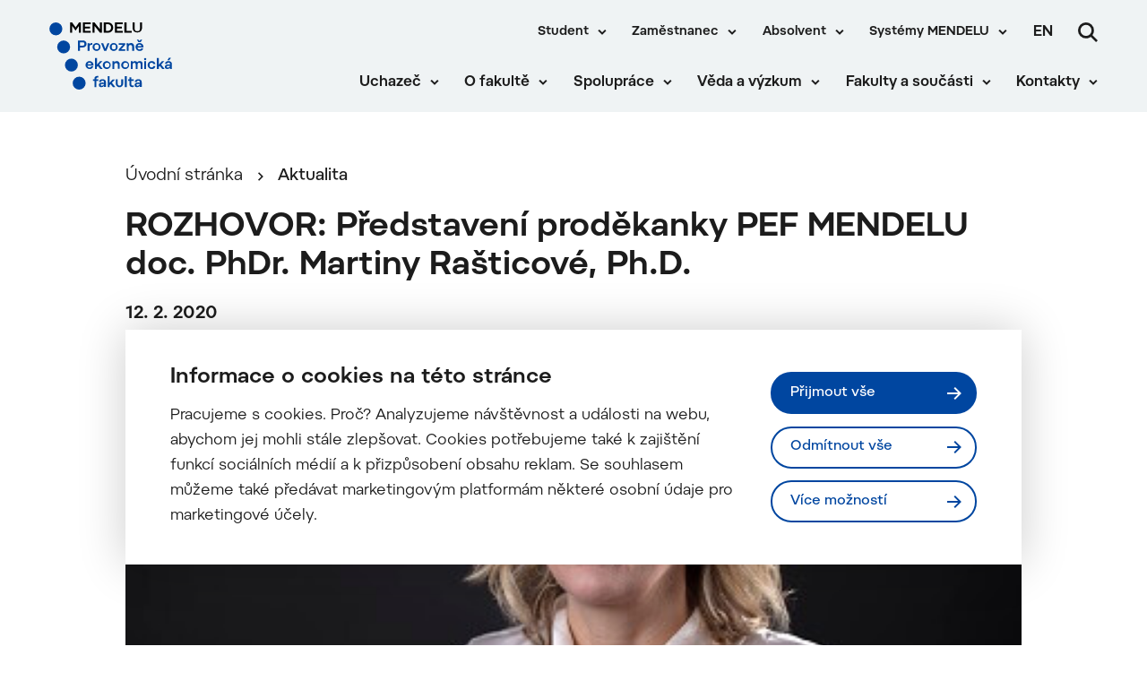

--- FILE ---
content_type: text/html; charset=UTF-8
request_url: https://pef.mendelu.cz/rozhovor-predstaveni-prodekanky-pef-mendelu-doc-phdr-martiny-rasticove-ph-d/
body_size: 22207
content:
 
<!doctype html>
<html lang="cs">
    <head>


<script>
    window.dataLayer = window.dataLayer || [];

    function gtag() {
        window.dataLayer.push(arguments);
    };

    gtag('consent', 'default', JSON.parse("{\"ad_storage\":\"denied\",\"analytics_storage\":\"denied\",\"functionality_storage\":\"granted\",\"personalization_storage\":\"denied\",\"security_storage\":\"granted\",\"ad_user_data\":\"denied\",\"ad_personalization\":\"denied\"}"));

    function gtmUpdateConsent(options) {
        gtag('consent', 'update', options);
        window.dataLayer.push({
            event: "update_consent"
        });
    }

    function gtmRecord(...args) {
        window.dataLayer.push(...args);
        window.dataLayer.push({
            event: "update_consent"
        });
    }
</script>

    <script>
        (function (w, d, s, l, i) {
            w[l] = w[l] || [];
            w[l].push({ 'gtm.start': new Date().getTime(), event: 'gtm.js' });
            const f = d.getElementsByTagName(s)[0],
                j = d.createElement(s),
                dl = l != 'dataLayer' ? '&l=' + l : '';
            j.async = true;
            j.src = 'https://www.googletagmanager.com/gtm.js?id=' + i + dl;
            f.parentNode.insertBefore(j, f);
        })(window, document, 'script', 'dataLayer', "GTM-MD6J897");
    </script>

        <meta charset="UTF-8">
        <meta name="description" content="PEF MENDELU">
        <meta http-equiv="Content-Type" content="text/html; charset=UTF-8">
        <meta http-equiv="X-UA-Compatible" content="IE=edge">
        <meta name="viewport" content="width=device-width, initial-scale=1.0">

<link rel="apple-touch-icon" sizes="180x180" href="https://pef.mendelu.cz/wp-content/themes/iq-theme/dist/img/apple-touch-icon.png">
<link rel="icon" type="image/png" sizes="32x32" href="https://pef.mendelu.cz/wp-content/themes/iq-theme/dist/img/favicon-32x32.png">
<link rel="icon" type="image/png" sizes="16x16" href="https://pef.mendelu.cz/wp-content/themes/iq-theme/dist/img/favicon-16x16.png">
<link rel="mask-icon" href="https://pef.mendelu.cz/wp-content/themes/iq-theme/dist/img/safari-pinned-tab.svg" color="#79be15">
<meta name="msapplication-TileColor" content="#79be15">
<meta name="theme-color" content="#ffffff">


<meta name='robots' content='index, follow, max-image-preview:large, max-snippet:-1, max-video-preview:-1' />

	<!-- This site is optimized with the Yoast SEO plugin v20.6 - https://yoast.com/wordpress/plugins/seo/ -->
	<title>ROZHOVOR: Představení proděkanky PEF MENDELU doc. PhDr. Martiny Rašticové, Ph.D. - Provozně ekonomická fakulta</title>
	<link rel="canonical" href="https://pef.mendelu.cz/rozhovor-predstaveni-prodekanky-pef-mendelu-doc-phdr-martiny-rasticove-ph-d/" />
	<meta property="og:locale" content="cs_CZ" />
	<meta property="og:type" content="article" />
	<meta property="og:title" content="ROZHOVOR: Představení proděkanky PEF MENDELU doc. PhDr. Martiny Rašticové, Ph.D. - Provozně ekonomická fakulta" />
	<meta property="og:description" content="Od 1. února 2018 nastoupili do vedení fakulty tři noví proděkani a jedna proděkanka, jeden proděkan ve své funkci pokračuje.  Jaké změny plánuje proděkanka pro internacionalizaci doc. PhDr. Martina Rašticová, Ph.D.?" />
	<meta property="og:url" content="https://pef.mendelu.cz/rozhovor-predstaveni-prodekanky-pef-mendelu-doc-phdr-martiny-rasticove-ph-d/" />
	<meta property="og:site_name" content="Provozně ekonomická fakulta" />
	<meta property="article:publisher" content="https://www.facebook.com/pef.mendelu" />
	<meta property="article:published_time" content="2020-02-12T13:09:00+00:00" />
	<meta property="article:modified_time" content="2023-01-18T14:56:42+00:00" />
	<meta property="og:image" content="https://pef.mendelu.cz/wp-content/uploads/2022/05/51234_ratisov_nov.jpg" />
	<meta property="og:image:width" content="400" />
	<meta property="og:image:height" content="266" />
	<meta property="og:image:type" content="image/jpeg" />
	<meta name="author" content="admin" />
	<meta name="twitter:card" content="summary_large_image" />
	<meta name="twitter:label1" content="Napsal(a)" />
	<meta name="twitter:data1" content="admin" />
	<meta name="twitter:label2" content="Odhadovaná doba čtení" />
	<meta name="twitter:data2" content="3 minuty" />
	<script type="application/ld+json" class="yoast-schema-graph">{"@context":"https://schema.org","@graph":[{"@type":"WebPage","@id":"https://pef.mendelu.cz/rozhovor-predstaveni-prodekanky-pef-mendelu-doc-phdr-martiny-rasticove-ph-d/","url":"https://pef.mendelu.cz/rozhovor-predstaveni-prodekanky-pef-mendelu-doc-phdr-martiny-rasticove-ph-d/","name":"ROZHOVOR: Představení proděkanky PEF MENDELU doc. PhDr. Martiny Rašticové, Ph.D. - Provozně ekonomická fakulta","isPartOf":{"@id":"https://pef.mendelu.cz/#website"},"primaryImageOfPage":{"@id":"https://pef.mendelu.cz/rozhovor-predstaveni-prodekanky-pef-mendelu-doc-phdr-martiny-rasticove-ph-d/#primaryimage"},"image":{"@id":"https://pef.mendelu.cz/rozhovor-predstaveni-prodekanky-pef-mendelu-doc-phdr-martiny-rasticove-ph-d/#primaryimage"},"thumbnailUrl":"https://pef.mendelu.cz/wp-content/uploads/2022/05/51234_ratisov_nov.jpg","datePublished":"2020-02-12T13:09:00+00:00","dateModified":"2023-01-18T14:56:42+00:00","author":{"@id":"https://pef.mendelu.cz/#/schema/person/b27e235503bcaefb0089964316101a5d"},"inLanguage":"cs","potentialAction":[{"@type":"ReadAction","target":["https://pef.mendelu.cz/rozhovor-predstaveni-prodekanky-pef-mendelu-doc-phdr-martiny-rasticove-ph-d/"]}]},{"@type":"ImageObject","inLanguage":"cs","@id":"https://pef.mendelu.cz/rozhovor-predstaveni-prodekanky-pef-mendelu-doc-phdr-martiny-rasticove-ph-d/#primaryimage","url":"https://pef.mendelu.cz/wp-content/uploads/2022/05/51234_ratisov_nov.jpg","contentUrl":"https://pef.mendelu.cz/wp-content/uploads/2022/05/51234_ratisov_nov.jpg","width":400,"height":266},{"@type":"WebSite","@id":"https://pef.mendelu.cz/#website","url":"https://pef.mendelu.cz/","name":"Provozně ekonomická fakulta","description":"PEF MENDELU","alternateName":"PEF MENDELU","potentialAction":[{"@type":"SearchAction","target":{"@type":"EntryPoint","urlTemplate":"https://pef.mendelu.cz/?s={search_term_string}"},"query-input":"required name=search_term_string"}],"inLanguage":"cs"},{"@type":"Person","@id":"https://pef.mendelu.cz/#/schema/person/b27e235503bcaefb0089964316101a5d","name":"admin","image":{"@type":"ImageObject","inLanguage":"cs","@id":"https://pef.mendelu.cz/#/schema/person/image/","url":"https://secure.gravatar.com/avatar/0cefb1244b7dfa1ca7093664f8aff3a5?s=96&d=mm&r=g","contentUrl":"https://secure.gravatar.com/avatar/0cefb1244b7dfa1ca7093664f8aff3a5?s=96&d=mm&r=g","caption":"admin"},"sameAs":["https://pef.mendelu.cz"],"url":"https://pef.mendelu.cz/author/admin/"}]}</script>
	<!-- / Yoast SEO plugin. -->


<script type="text/javascript">
window._wpemojiSettings = {"baseUrl":"https:\/\/s.w.org\/images\/core\/emoji\/14.0.0\/72x72\/","ext":".png","svgUrl":"https:\/\/s.w.org\/images\/core\/emoji\/14.0.0\/svg\/","svgExt":".svg","source":{"concatemoji":"https:\/\/pef.mendelu.cz\/wp-includes\/js\/wp-emoji-release.min.js?ver=6.2.6"}};
/*! This file is auto-generated */
!function(e,a,t){var n,r,o,i=a.createElement("canvas"),p=i.getContext&&i.getContext("2d");function s(e,t){p.clearRect(0,0,i.width,i.height),p.fillText(e,0,0);e=i.toDataURL();return p.clearRect(0,0,i.width,i.height),p.fillText(t,0,0),e===i.toDataURL()}function c(e){var t=a.createElement("script");t.src=e,t.defer=t.type="text/javascript",a.getElementsByTagName("head")[0].appendChild(t)}for(o=Array("flag","emoji"),t.supports={everything:!0,everythingExceptFlag:!0},r=0;r<o.length;r++)t.supports[o[r]]=function(e){if(p&&p.fillText)switch(p.textBaseline="top",p.font="600 32px Arial",e){case"flag":return s("\ud83c\udff3\ufe0f\u200d\u26a7\ufe0f","\ud83c\udff3\ufe0f\u200b\u26a7\ufe0f")?!1:!s("\ud83c\uddfa\ud83c\uddf3","\ud83c\uddfa\u200b\ud83c\uddf3")&&!s("\ud83c\udff4\udb40\udc67\udb40\udc62\udb40\udc65\udb40\udc6e\udb40\udc67\udb40\udc7f","\ud83c\udff4\u200b\udb40\udc67\u200b\udb40\udc62\u200b\udb40\udc65\u200b\udb40\udc6e\u200b\udb40\udc67\u200b\udb40\udc7f");case"emoji":return!s("\ud83e\udef1\ud83c\udffb\u200d\ud83e\udef2\ud83c\udfff","\ud83e\udef1\ud83c\udffb\u200b\ud83e\udef2\ud83c\udfff")}return!1}(o[r]),t.supports.everything=t.supports.everything&&t.supports[o[r]],"flag"!==o[r]&&(t.supports.everythingExceptFlag=t.supports.everythingExceptFlag&&t.supports[o[r]]);t.supports.everythingExceptFlag=t.supports.everythingExceptFlag&&!t.supports.flag,t.DOMReady=!1,t.readyCallback=function(){t.DOMReady=!0},t.supports.everything||(n=function(){t.readyCallback()},a.addEventListener?(a.addEventListener("DOMContentLoaded",n,!1),e.addEventListener("load",n,!1)):(e.attachEvent("onload",n),a.attachEvent("onreadystatechange",function(){"complete"===a.readyState&&t.readyCallback()})),(e=t.source||{}).concatemoji?c(e.concatemoji):e.wpemoji&&e.twemoji&&(c(e.twemoji),c(e.wpemoji)))}(window,document,window._wpemojiSettings);
</script>
<style type="text/css">
img.wp-smiley,
img.emoji {
	display: inline !important;
	border: none !important;
	box-shadow: none !important;
	height: 1em !important;
	width: 1em !important;
	margin: 0 0.07em !important;
	vertical-align: -0.1em !important;
	background: none !important;
	padding: 0 !important;
}
</style>
	<link rel='stylesheet' id='sbi_styles-css' href='https://pef.mendelu.cz/wp-content/plugins/instagram-feed/css/sbi-styles.min.css?ver=6.2.8' type='text/css' media='all' />
<link rel='stylesheet' id='wp-block-library-css' href='https://pef.mendelu.cz/wp-includes/css/dist/block-library/style.min.css?ver=6.2.6' type='text/css' media='all' />
<link rel='stylesheet' id='classic-theme-styles-css' href='https://pef.mendelu.cz/wp-includes/css/classic-themes.min.css?ver=6.2.6' type='text/css' media='all' />
<style id='global-styles-inline-css' type='text/css'>
body{--wp--preset--color--black: #000000;--wp--preset--color--cyan-bluish-gray: #abb8c3;--wp--preset--color--white: #ffffff;--wp--preset--color--pale-pink: #f78da7;--wp--preset--color--vivid-red: #cf2e2e;--wp--preset--color--luminous-vivid-orange: #ff6900;--wp--preset--color--luminous-vivid-amber: #fcb900;--wp--preset--color--light-green-cyan: #7bdcb5;--wp--preset--color--vivid-green-cyan: #00d084;--wp--preset--color--pale-cyan-blue: #8ed1fc;--wp--preset--color--vivid-cyan-blue: #0693e3;--wp--preset--color--vivid-purple: #9b51e0;--wp--preset--color--primary-base: #79be15;--wp--preset--color--gray-dark: #535a5d;--wp--preset--color--gray-semi: #dce3e4;--wp--preset--color--gray-light: #eff3f4;--wp--preset--color--white-base: #ffffff;--wp--preset--color--black-light: #343839;--wp--preset--color--black-base: #1c1c1c;--wp--preset--color--font-gray: #d9dbe1;--wp--preset--color--border-base: #cccccc;--wp--preset--color--success-base: #82c55b;--wp--preset--color--alert-base: #d53e3c;--wp--preset--color--disabled-dark: #6e7474;--wp--preset--color--disabled-base: #b6b6b6;--wp--preset--gradient--vivid-cyan-blue-to-vivid-purple: linear-gradient(135deg,rgba(6,147,227,1) 0%,rgb(155,81,224) 100%);--wp--preset--gradient--light-green-cyan-to-vivid-green-cyan: linear-gradient(135deg,rgb(122,220,180) 0%,rgb(0,208,130) 100%);--wp--preset--gradient--luminous-vivid-amber-to-luminous-vivid-orange: linear-gradient(135deg,rgba(252,185,0,1) 0%,rgba(255,105,0,1) 100%);--wp--preset--gradient--luminous-vivid-orange-to-vivid-red: linear-gradient(135deg,rgba(255,105,0,1) 0%,rgb(207,46,46) 100%);--wp--preset--gradient--very-light-gray-to-cyan-bluish-gray: linear-gradient(135deg,rgb(238,238,238) 0%,rgb(169,184,195) 100%);--wp--preset--gradient--cool-to-warm-spectrum: linear-gradient(135deg,rgb(74,234,220) 0%,rgb(151,120,209) 20%,rgb(207,42,186) 40%,rgb(238,44,130) 60%,rgb(251,105,98) 80%,rgb(254,248,76) 100%);--wp--preset--gradient--blush-light-purple: linear-gradient(135deg,rgb(255,206,236) 0%,rgb(152,150,240) 100%);--wp--preset--gradient--blush-bordeaux: linear-gradient(135deg,rgb(254,205,165) 0%,rgb(254,45,45) 50%,rgb(107,0,62) 100%);--wp--preset--gradient--luminous-dusk: linear-gradient(135deg,rgb(255,203,112) 0%,rgb(199,81,192) 50%,rgb(65,88,208) 100%);--wp--preset--gradient--pale-ocean: linear-gradient(135deg,rgb(255,245,203) 0%,rgb(182,227,212) 50%,rgb(51,167,181) 100%);--wp--preset--gradient--electric-grass: linear-gradient(135deg,rgb(202,248,128) 0%,rgb(113,206,126) 100%);--wp--preset--gradient--midnight: linear-gradient(135deg,rgb(2,3,129) 0%,rgb(40,116,252) 100%);--wp--preset--duotone--dark-grayscale: url('#wp-duotone-dark-grayscale');--wp--preset--duotone--grayscale: url('#wp-duotone-grayscale');--wp--preset--duotone--purple-yellow: url('#wp-duotone-purple-yellow');--wp--preset--duotone--blue-red: url('#wp-duotone-blue-red');--wp--preset--duotone--midnight: url('#wp-duotone-midnight');--wp--preset--duotone--magenta-yellow: url('#wp-duotone-magenta-yellow');--wp--preset--duotone--purple-green: url('#wp-duotone-purple-green');--wp--preset--duotone--blue-orange: url('#wp-duotone-blue-orange');--wp--preset--font-size--small: 13px;--wp--preset--font-size--medium: 20px;--wp--preset--font-size--large: 36px;--wp--preset--font-size--x-large: 42px;--wp--preset--spacing--20: 0.44rem;--wp--preset--spacing--30: 0.67rem;--wp--preset--spacing--40: 1rem;--wp--preset--spacing--50: 1.5rem;--wp--preset--spacing--60: 2.25rem;--wp--preset--spacing--70: 3.38rem;--wp--preset--spacing--80: 5.06rem;--wp--preset--shadow--natural: 6px 6px 9px rgba(0, 0, 0, 0.2);--wp--preset--shadow--deep: 12px 12px 50px rgba(0, 0, 0, 0.4);--wp--preset--shadow--sharp: 6px 6px 0px rgba(0, 0, 0, 0.2);--wp--preset--shadow--outlined: 6px 6px 0px -3px rgba(255, 255, 255, 1), 6px 6px rgba(0, 0, 0, 1);--wp--preset--shadow--crisp: 6px 6px 0px rgba(0, 0, 0, 1);}:where(.is-layout-flex){gap: 0.5em;}body .is-layout-flow > .alignleft{float: left;margin-inline-start: 0;margin-inline-end: 2em;}body .is-layout-flow > .alignright{float: right;margin-inline-start: 2em;margin-inline-end: 0;}body .is-layout-flow > .aligncenter{margin-left: auto !important;margin-right: auto !important;}body .is-layout-constrained > .alignleft{float: left;margin-inline-start: 0;margin-inline-end: 2em;}body .is-layout-constrained > .alignright{float: right;margin-inline-start: 2em;margin-inline-end: 0;}body .is-layout-constrained > .aligncenter{margin-left: auto !important;margin-right: auto !important;}body .is-layout-constrained > :where(:not(.alignleft):not(.alignright):not(.alignfull)){max-width: var(--wp--style--global--content-size);margin-left: auto !important;margin-right: auto !important;}body .is-layout-constrained > .alignwide{max-width: var(--wp--style--global--wide-size);}body .is-layout-flex{display: flex;}body .is-layout-flex{flex-wrap: wrap;align-items: center;}body .is-layout-flex > *{margin: 0;}:where(.wp-block-columns.is-layout-flex){gap: 2em;}.has-black-color{color: var(--wp--preset--color--black) !important;}.has-cyan-bluish-gray-color{color: var(--wp--preset--color--cyan-bluish-gray) !important;}.has-white-color{color: var(--wp--preset--color--white) !important;}.has-pale-pink-color{color: var(--wp--preset--color--pale-pink) !important;}.has-vivid-red-color{color: var(--wp--preset--color--vivid-red) !important;}.has-luminous-vivid-orange-color{color: var(--wp--preset--color--luminous-vivid-orange) !important;}.has-luminous-vivid-amber-color{color: var(--wp--preset--color--luminous-vivid-amber) !important;}.has-light-green-cyan-color{color: var(--wp--preset--color--light-green-cyan) !important;}.has-vivid-green-cyan-color{color: var(--wp--preset--color--vivid-green-cyan) !important;}.has-pale-cyan-blue-color{color: var(--wp--preset--color--pale-cyan-blue) !important;}.has-vivid-cyan-blue-color{color: var(--wp--preset--color--vivid-cyan-blue) !important;}.has-vivid-purple-color{color: var(--wp--preset--color--vivid-purple) !important;}.has-black-background-color{background-color: var(--wp--preset--color--black) !important;}.has-cyan-bluish-gray-background-color{background-color: var(--wp--preset--color--cyan-bluish-gray) !important;}.has-white-background-color{background-color: var(--wp--preset--color--white) !important;}.has-pale-pink-background-color{background-color: var(--wp--preset--color--pale-pink) !important;}.has-vivid-red-background-color{background-color: var(--wp--preset--color--vivid-red) !important;}.has-luminous-vivid-orange-background-color{background-color: var(--wp--preset--color--luminous-vivid-orange) !important;}.has-luminous-vivid-amber-background-color{background-color: var(--wp--preset--color--luminous-vivid-amber) !important;}.has-light-green-cyan-background-color{background-color: var(--wp--preset--color--light-green-cyan) !important;}.has-vivid-green-cyan-background-color{background-color: var(--wp--preset--color--vivid-green-cyan) !important;}.has-pale-cyan-blue-background-color{background-color: var(--wp--preset--color--pale-cyan-blue) !important;}.has-vivid-cyan-blue-background-color{background-color: var(--wp--preset--color--vivid-cyan-blue) !important;}.has-vivid-purple-background-color{background-color: var(--wp--preset--color--vivid-purple) !important;}.has-black-border-color{border-color: var(--wp--preset--color--black) !important;}.has-cyan-bluish-gray-border-color{border-color: var(--wp--preset--color--cyan-bluish-gray) !important;}.has-white-border-color{border-color: var(--wp--preset--color--white) !important;}.has-pale-pink-border-color{border-color: var(--wp--preset--color--pale-pink) !important;}.has-vivid-red-border-color{border-color: var(--wp--preset--color--vivid-red) !important;}.has-luminous-vivid-orange-border-color{border-color: var(--wp--preset--color--luminous-vivid-orange) !important;}.has-luminous-vivid-amber-border-color{border-color: var(--wp--preset--color--luminous-vivid-amber) !important;}.has-light-green-cyan-border-color{border-color: var(--wp--preset--color--light-green-cyan) !important;}.has-vivid-green-cyan-border-color{border-color: var(--wp--preset--color--vivid-green-cyan) !important;}.has-pale-cyan-blue-border-color{border-color: var(--wp--preset--color--pale-cyan-blue) !important;}.has-vivid-cyan-blue-border-color{border-color: var(--wp--preset--color--vivid-cyan-blue) !important;}.has-vivid-purple-border-color{border-color: var(--wp--preset--color--vivid-purple) !important;}.has-vivid-cyan-blue-to-vivid-purple-gradient-background{background: var(--wp--preset--gradient--vivid-cyan-blue-to-vivid-purple) !important;}.has-light-green-cyan-to-vivid-green-cyan-gradient-background{background: var(--wp--preset--gradient--light-green-cyan-to-vivid-green-cyan) !important;}.has-luminous-vivid-amber-to-luminous-vivid-orange-gradient-background{background: var(--wp--preset--gradient--luminous-vivid-amber-to-luminous-vivid-orange) !important;}.has-luminous-vivid-orange-to-vivid-red-gradient-background{background: var(--wp--preset--gradient--luminous-vivid-orange-to-vivid-red) !important;}.has-very-light-gray-to-cyan-bluish-gray-gradient-background{background: var(--wp--preset--gradient--very-light-gray-to-cyan-bluish-gray) !important;}.has-cool-to-warm-spectrum-gradient-background{background: var(--wp--preset--gradient--cool-to-warm-spectrum) !important;}.has-blush-light-purple-gradient-background{background: var(--wp--preset--gradient--blush-light-purple) !important;}.has-blush-bordeaux-gradient-background{background: var(--wp--preset--gradient--blush-bordeaux) !important;}.has-luminous-dusk-gradient-background{background: var(--wp--preset--gradient--luminous-dusk) !important;}.has-pale-ocean-gradient-background{background: var(--wp--preset--gradient--pale-ocean) !important;}.has-electric-grass-gradient-background{background: var(--wp--preset--gradient--electric-grass) !important;}.has-midnight-gradient-background{background: var(--wp--preset--gradient--midnight) !important;}.has-small-font-size{font-size: var(--wp--preset--font-size--small) !important;}.has-medium-font-size{font-size: var(--wp--preset--font-size--medium) !important;}.has-large-font-size{font-size: var(--wp--preset--font-size--large) !important;}.has-x-large-font-size{font-size: var(--wp--preset--font-size--x-large) !important;}
.wp-block-navigation a:where(:not(.wp-element-button)){color: inherit;}
:where(.wp-block-columns.is-layout-flex){gap: 2em;}
.wp-block-pullquote{font-size: 1.5em;line-height: 1.6;}
</style>
<link rel='stylesheet' id='theme_css-css' href='https://pef.mendelu.cz/wp-content/themes/iq-theme/dist/css/client.css?ver=1f2a588cbf940a06c5699f78247d37a6' type='text/css' media='all' />
<style id='kadence-blocks-global-variables-inline-css' type='text/css'>
:root {--global-kb-font-size-sm:clamp(0.8rem, 0.73rem + 0.217vw, 0.9rem);--global-kb-font-size-md:clamp(1.1rem, 0.995rem + 0.326vw, 1.25rem);--global-kb-font-size-lg:clamp(1.75rem, 1.576rem + 0.543vw, 2rem);--global-kb-font-size-xl:clamp(2.25rem, 1.728rem + 1.63vw, 3rem);--global-kb-font-size-xxl:clamp(2.5rem, 1.456rem + 3.26vw, 4rem);--global-kb-font-size-xxxl:clamp(2.75rem, 0.489rem + 7.065vw, 6rem);}:root {--global-palette1: #3182CE;--global-palette2: #2B6CB0;--global-palette3: #1A202C;--global-palette4: #2D3748;--global-palette5: #4A5568;--global-palette6: #718096;--global-palette7: #EDF2F7;--global-palette8: #F7FAFC;--global-palette9: #ffffff;}
</style>
<script type='text/javascript' src='https://pef.mendelu.cz/wp-content/plugins/stop-user-enumeration/frontend/js/frontend.js?ver=1.4.7' id='stop-user-enumeration-js'></script>
<script type='text/javascript' src='https://pef.mendelu.cz/wp-includes/js/jquery/jquery.min.js?ver=3.6.4' id='jquery-core-js'></script>
<script type='text/javascript' src='https://pef.mendelu.cz/wp-includes/js/jquery/jquery-migrate.min.js?ver=3.4.0' id='jquery-migrate-js'></script>
<link rel="https://api.w.org/" href="https://pef.mendelu.cz/wp-json/" /><link rel="alternate" type="application/json" href="https://pef.mendelu.cz/wp-json/wp/v2/posts/3279" /><link rel="EditURI" type="application/rsd+xml" title="RSD" href="https://pef.mendelu.cz/xmlrpc.php?rsd" />
<link rel="wlwmanifest" type="application/wlwmanifest+xml" href="https://pef.mendelu.cz/wp-includes/wlwmanifest.xml" />
<meta name="generator" content="WordPress 6.2.6" />
<link rel='shortlink' href='https://pef.mendelu.cz/?p=3279' />
<link rel="alternate" type="application/json+oembed" href="https://pef.mendelu.cz/wp-json/oembed/1.0/embed?url=https%3A%2F%2Fpef.mendelu.cz%2Frozhovor-predstaveni-prodekanky-pef-mendelu-doc-phdr-martiny-rasticove-ph-d%2F" />
<link rel="alternate" type="text/xml+oembed" href="https://pef.mendelu.cz/wp-json/oembed/1.0/embed?url=https%3A%2F%2Fpef.mendelu.cz%2Frozhovor-predstaveni-prodekanky-pef-mendelu-doc-phdr-martiny-rasticove-ph-d%2F&#038;format=xml" />
<link rel="icon" href="https://pef.mendelu.cz/wp-content/uploads/2021/12/cropped-PEF-symbol-32x32.png" sizes="32x32" />
<link rel="icon" href="https://pef.mendelu.cz/wp-content/uploads/2021/12/cropped-PEF-symbol-192x192.png" sizes="192x192" />
<link rel="apple-touch-icon" href="https://pef.mendelu.cz/wp-content/uploads/2021/12/cropped-PEF-symbol-180x180.png" />
<meta name="msapplication-TileImage" content="https://pef.mendelu.cz/wp-content/uploads/2021/12/cropped-PEF-symbol-270x270.png" />

        <style type="text/css">
            .kt-row-column-wrap {
                padding: 0 0 0 0;
            }
        </style>

        <script type="text/javascript">
            window.pageDependencies = [];
        </script>

    </head>
    <body class="page">
       
        <div class="page__header post-header">
<header class="header" role="banner">
	<div class="header__container">
		<div class="header__logo-content">
			<a href="
				https://pef.mendelu.cz/
			" class="header__logo header__logo-cs" aria-label="Mendelu logo"></a>
		</div>

		<div class="header__menu-wrapper">
			<div class="header__menu-misc-wrapper">
    <ul class="navigation-menu-misc">
                    <li class="navigation-menu-misc__elem mobile ">
                            <button class="navigation-menu-misc__link has-submenu" aria-haspopup="true" data-type="mobile">
                                Student
                            </button>
                            <div class="navigation-submenu">
                                <div class="navigation-submenu__wrapper">
                                    <ul class="navigation-submenu__container">
                                            <li class="navigation-submenu__elem">
                                                <a href="https://pef.mendelu.cz/student/potrebuji-poradit/"  class="navigation-submenu__link">Potřebuji poradit</a>
                                            </li>
                                            <li class="navigation-submenu__elem">
                                                <a href="https://pef.mendelu.cz/student/potrebuji-vyridit/"  class="navigation-submenu__link">Potřebuji vyřídit</a>
                                            </li>
                                            <li class="navigation-submenu__elem">
                                                <a href="https://pef.mendelu.cz/student/studijni-oddeleni/"  class="navigation-submenu__link">Studijní oddělení</a>
                                            </li>
                                            <li class="navigation-submenu__elem">
                                                <a href="https://pef.mendelu.cz/student/prvak-na-pef-mendelu/"  class="navigation-submenu__link">Prvák na PEF MENDELU</a>
                                            </li>
                                            <li class="navigation-submenu__elem">
                                                <a href="https://pef.mendelu.cz/student/bakalarske-studium/"  class="navigation-submenu__link">Bakalářské studium</a>
                                            </li>
                                            <li class="navigation-submenu__elem">
                                                <a href="https://pef.mendelu.cz/student/magisterske-studium-na-pef-mendelu/"  class="navigation-submenu__link">Navazující magisterské studium</a>
                                            </li>
                                            <li class="navigation-submenu__elem">
                                                <a href="https://pef.mendelu.cz/student/doktorske-studium/"  class="navigation-submenu__link">Doktorské studium</a>
                                            </li>
                                            <li class="navigation-submenu__elem">
                                                <a href="https://pef.mendelu.cz/student/studium-jazyku/"  class="navigation-submenu__link">Studium jazyků</a>
                                            </li>
                                            <li class="navigation-submenu__elem">
                                                <a href="https://pef.mendelu.cz/student/kurz-matematika/"  class="navigation-submenu__link">Přípravný kurz matematika</a>
                                            </li>
                                            <li class="navigation-submenu__elem">
                                                <a href="https://pef.mendelu.cz/student/studentske-mobility/"  class="navigation-submenu__link">Zahraniční mobilita</a>
                                            </li>
                                            <li class="navigation-submenu__elem">
                                                <a href="https://pef.mendelu.cz/student/praxe/"  class="navigation-submenu__link">Praxe</a>
                                            </li>
                                            <li class="navigation-submenu__elem">
                                                <a href="https://pef.mendelu.cz/student/zaverecne-prace/"  class="navigation-submenu__link">Závěrečné práce</a>
                                            </li>
                                            <li class="navigation-submenu__elem">
                                                <a href="https://pef.mendelu.cz/student/stipendia/"  class="navigation-submenu__link">Stipendia</a>
                                            </li>
                                            <li class="navigation-submenu__elem">
                                                <a href="https://pef.mendelu.cz/student/statni-zkouska/"  class="navigation-submenu__link">Státní zkouška</a>
                                            </li>
                                            <li class="navigation-submenu__elem">
                                                <a href="https://uvis.mendelu.cz/icuk-aktuality" target="_blank" class="navigation-submenu__link">Knihovna MENDELU</a>
                                            </li>
                                            <li class="navigation-submenu__elem">
                                                <a href="https://pef.mendelu.cz/student/studentske-aktivity/"  class="navigation-submenu__link">Život na PEFce</a>
                                            </li>
                                    </ul>
                                </div>
                            </div>
                    </li>
                    <li class="navigation-menu-misc__elem desktop ">
                            <button class="navigation-menu-misc__link has-submenu" aria-haspopup="true" data-type="desktop">
                                Student
                            </button>
                            <div class="navigation-submenu">
                                <div class="navigation-submenu__wrapper">
                                    <ul class="navigation-submenu__container">
                                            <li class="navigation-submenu__elem">
                                                <a href="https://pef.mendelu.cz/student/potrebuji-poradit/"  class="navigation-submenu__link">Potřebuji poradit</a>
                                            </li>
                                            <li class="navigation-submenu__elem">
                                                <a href="https://pef.mendelu.cz/student/potrebuji-vyridit/"  class="navigation-submenu__link">Potřebuji vyřídit</a>
                                            </li>
                                            <li class="navigation-submenu__elem">
                                                <a href="https://pef.mendelu.cz/student/studijni-oddeleni/"  class="navigation-submenu__link">Studijní oddělení</a>
                                            </li>
                                            <li class="navigation-submenu__elem">
                                                <a href="https://pef.mendelu.cz/student/prvak-na-pef-mendelu/"  class="navigation-submenu__link">Prvák na PEF MENDELU</a>
                                            </li>
                                            <li class="navigation-submenu__elem">
                                                <a href="https://pef.mendelu.cz/student/bakalarske-studium/"  class="navigation-submenu__link">Bakalářské studium</a>
                                            </li>
                                            <li class="navigation-submenu__elem">
                                                <a href="https://pef.mendelu.cz/student/magisterske-studium-na-pef-mendelu/"  class="navigation-submenu__link">Navazující magisterské studium</a>
                                            </li>
                                            <li class="navigation-submenu__elem">
                                                <a href="https://pef.mendelu.cz/student/doktorske-studium/"  class="navigation-submenu__link">Doktorské studium</a>
                                            </li>
                                            <li class="navigation-submenu__elem">
                                                <a href="https://pef.mendelu.cz/student/studium-jazyku/"  class="navigation-submenu__link">Studium jazyků</a>
                                            </li>
                                            <li class="navigation-submenu__elem">
                                                <a href="https://pef.mendelu.cz/student/kurz-matematika/"  class="navigation-submenu__link">Přípravný kurz matematika</a>
                                            </li>
                                            <li class="navigation-submenu__elem">
                                                <a href="https://pef.mendelu.cz/student/studentske-mobility/"  class="navigation-submenu__link">Zahraniční mobilita</a>
                                            </li>
                                            <li class="navigation-submenu__elem">
                                                <a href="https://pef.mendelu.cz/student/praxe/"  class="navigation-submenu__link">Praxe</a>
                                            </li>
                                            <li class="navigation-submenu__elem">
                                                <a href="https://pef.mendelu.cz/student/zaverecne-prace/"  class="navigation-submenu__link">Závěrečné práce</a>
                                            </li>
                                            <li class="navigation-submenu__elem">
                                                <a href="https://pef.mendelu.cz/student/stipendia/"  class="navigation-submenu__link">Stipendia</a>
                                            </li>
                                            <li class="navigation-submenu__elem">
                                                <a href="https://pef.mendelu.cz/student/statni-zkouska/"  class="navigation-submenu__link">Státní zkouška</a>
                                            </li>
                                            <li class="navigation-submenu__elem">
                                                <a href="https://uvis.mendelu.cz/icuk-aktuality" target="_blank" class="navigation-submenu__link">Knihovna MENDELU</a>
                                            </li>
                                            <li class="navigation-submenu__elem">
                                                <a href="https://pef.mendelu.cz/student/studentske-aktivity/"  class="navigation-submenu__link">Život na PEFce</a>
                                            </li>
                                    </ul>
                                </div>
                            </div>
                    </li>
                    <li class="navigation-menu-misc__elem mobile ">
                            <button class="navigation-menu-misc__link has-submenu" aria-haspopup="true" data-type="mobile">
                                Zaměstnanec
                            </button>
                            <div class="navigation-submenu">
                                <div class="navigation-submenu__wrapper">
                                    <ul class="navigation-submenu__container">
                                            <li class="navigation-submenu__elem">
                                                <a href="https://mendelu.cz/zamestnanec/" target="_blank" class="navigation-submenu__link">Úvod</a>
                                            </li>
                                            <li class="navigation-submenu__elem">
                                                <a href="https://mendelu.cz/zamestnanec/pro-akademiky-a-vedce/" target="_blank" class="navigation-submenu__link">Pro akademiky a vědce</a>
                                            </li>
                                            <li class="navigation-submenu__elem">
                                                <a href="https://pef.mendelu.cz/zamestnanec/potrebuji-poradit/"  class="navigation-submenu__link">Potřebuji poradit</a>
                                            </li>
                                            <li class="navigation-submenu__elem">
                                                <a href="https://pef.mendelu.cz/zamestnanec/potrebuji-vyridit/"  class="navigation-submenu__link">Potřebuji vyřídit</a>
                                            </li>
                                            <li class="navigation-submenu__elem">
                                                <a href="https://pef.mendelu.cz/zamestnanec/erasmus-zamestnanecka-mobilita/"  class="navigation-submenu__link">Zahraniční mobilita</a>
                                            </li>
                                            <li class="navigation-submenu__elem">
                                                <a href="https://mendelu.cz/zamestnanec/sluzby/" target="_blank" class="navigation-submenu__link">Služby</a>
                                            </li>
                                            <li class="navigation-submenu__elem">
                                                <a href="https://mendelu.cz/zamestnanec/dokumenty/" target="_blank" class="navigation-submenu__link">Dokumenty</a>
                                            </li>
                                            <li class="navigation-submenu__elem">
                                                <a href="https://mendelu.cz/zamestnanec/personalistika/" target="_blank" class="navigation-submenu__link">Personalistika</a>
                                            </li>
                                            <li class="navigation-submenu__elem">
                                                <a href="https://mendelu.cz/zamestnanec/pracovni-cesty/" target="_blank" class="navigation-submenu__link">Pracovní cesty</a>
                                            </li>
                                            <li class="navigation-submenu__elem">
                                                <a href="https://mendelu.cz/zamestnanec/kariera-a-osobni-rozvoj/" target="_blank" class="navigation-submenu__link">Kariéra a osobní rozvoj</a>
                                            </li>
                                    </ul>
                                </div>
                            </div>
                    </li>
                    <li class="navigation-menu-misc__elem desktop ">
                            <button class="navigation-menu-misc__link has-submenu" aria-haspopup="true" data-type="desktop">
                                Zaměstnanec
                            </button>
                            <div class="navigation-submenu">
                                <div class="navigation-submenu__wrapper">
                                    <ul class="navigation-submenu__container">
                                            <li class="navigation-submenu__elem">
                                                <a href="https://mendelu.cz/zamestnanec/" target="_blank" class="navigation-submenu__link">Úvod</a>
                                            </li>
                                            <li class="navigation-submenu__elem">
                                                <a href="https://mendelu.cz/zamestnanec/pro-akademiky-a-vedce/" target="_blank" class="navigation-submenu__link">Pro akademiky a vědce</a>
                                            </li>
                                            <li class="navigation-submenu__elem">
                                                <a href="https://pef.mendelu.cz/zamestnanec/potrebuji-poradit/"  class="navigation-submenu__link">Potřebuji poradit</a>
                                            </li>
                                            <li class="navigation-submenu__elem">
                                                <a href="https://pef.mendelu.cz/zamestnanec/potrebuji-vyridit/"  class="navigation-submenu__link">Potřebuji vyřídit</a>
                                            </li>
                                            <li class="navigation-submenu__elem">
                                                <a href="https://pef.mendelu.cz/zamestnanec/erasmus-zamestnanecka-mobilita/"  class="navigation-submenu__link">Zahraniční mobilita</a>
                                            </li>
                                            <li class="navigation-submenu__elem">
                                                <a href="https://mendelu.cz/zamestnanec/sluzby/" target="_blank" class="navigation-submenu__link">Služby</a>
                                            </li>
                                            <li class="navigation-submenu__elem">
                                                <a href="https://mendelu.cz/zamestnanec/dokumenty/" target="_blank" class="navigation-submenu__link">Dokumenty</a>
                                            </li>
                                            <li class="navigation-submenu__elem">
                                                <a href="https://mendelu.cz/zamestnanec/personalistika/" target="_blank" class="navigation-submenu__link">Personalistika</a>
                                            </li>
                                            <li class="navigation-submenu__elem">
                                                <a href="https://mendelu.cz/zamestnanec/pracovni-cesty/" target="_blank" class="navigation-submenu__link">Pracovní cesty</a>
                                            </li>
                                            <li class="navigation-submenu__elem">
                                                <a href="https://mendelu.cz/zamestnanec/kariera-a-osobni-rozvoj/" target="_blank" class="navigation-submenu__link">Kariéra a osobní rozvoj</a>
                                            </li>
                                    </ul>
                                </div>
                            </div>
                    </li>
                    <li class="navigation-menu-misc__elem mobile ">
                            <button class="navigation-menu-misc__link has-submenu" aria-haspopup="true" data-type="mobile">
                                Absolvent
                            </button>
                            <div class="navigation-submenu">
                                <div class="navigation-submenu__wrapper">
                                    <ul class="navigation-submenu__container">
                                            <li class="navigation-submenu__elem">
                                                <a href="https://pef.mendelu.cz/absolvent/klub-absolventu/"  class="navigation-submenu__link">Klub absolventů</a>
                                            </li>
                                            <li class="navigation-submenu__elem">
                                                <a href="https://pef.mendelu.cz/absolvent/nasi-absolventi/"  class="navigation-submenu__link">Naši absolventi</a>
                                            </li>
                                            <li class="navigation-submenu__elem">
                                                <a href="https://pef.mendelu.cz/spoluprace/spoluprace-s-firmami/"  class="navigation-submenu__link">Spolupráce s firmami</a>
                                            </li>
                                    </ul>
                                </div>
                            </div>
                    </li>
                    <li class="navigation-menu-misc__elem desktop ">
                            <button class="navigation-menu-misc__link has-submenu" aria-haspopup="true" data-type="desktop">
                                Absolvent
                            </button>
                            <div class="navigation-submenu">
                                <div class="navigation-submenu__wrapper">
                                    <ul class="navigation-submenu__container">
                                            <li class="navigation-submenu__elem">
                                                <a href="https://pef.mendelu.cz/absolvent/klub-absolventu/"  class="navigation-submenu__link">Klub absolventů</a>
                                            </li>
                                            <li class="navigation-submenu__elem">
                                                <a href="https://pef.mendelu.cz/absolvent/nasi-absolventi/"  class="navigation-submenu__link">Naši absolventi</a>
                                            </li>
                                            <li class="navigation-submenu__elem">
                                                <a href="https://pef.mendelu.cz/spoluprace/spoluprace-s-firmami/"  class="navigation-submenu__link">Spolupráce s firmami</a>
                                            </li>
                                    </ul>
                                </div>
                            </div>
                    </li>
                    <li class="navigation-menu-misc__elem mobile ">
                            <button class="navigation-menu-misc__link has-submenu" aria-haspopup="true" data-type="mobile">
                                Systémy MENDELU
                            </button>
                            <div class="navigation-submenu last">
                                <div class="navigation-submenu__wrapper">
                                    <ul class="navigation-submenu__container">
                                            <li class="navigation-submenu__elem">
                                                <a href="https://is.mendelu.cz/auth/" target="_blank" class="navigation-submenu__link">Přihlášení do UIS</a>
                                            </li>
                                            <li class="navigation-submenu__elem">
                                                <a href="https://outlook.office.com/mail/" target="_blank" class="navigation-submenu__link">Office 365</a>
                                            </li>
                                            <li class="navigation-submenu__elem">
                                                <a href="https://dochazka.mendelu.cz/index.php?operace=login" target="_blank" class="navigation-submenu__link">Docházka</a>
                                            </li>
                                            <li class="navigation-submenu__elem">
                                                <a href="https://mendelu.cz/informacni-systemy/?psn=0" target="_blank" class="navigation-submenu__link">Další systémy</a>
                                            </li>
                                    </ul>
                                </div>
                            </div>
                    </li>
                    <li class="navigation-menu-misc__elem desktop ">
                            <button class="navigation-menu-misc__link has-submenu" aria-haspopup="true" data-type="desktop">
                                Systémy MENDELU
                            </button>
                            <div class="navigation-submenu last">
                                <div class="navigation-submenu__wrapper">
                                    <ul class="navigation-submenu__container">
                                            <li class="navigation-submenu__elem">
                                                <a href="https://is.mendelu.cz/auth/" target="_blank" class="navigation-submenu__link">Přihlášení do UIS</a>
                                            </li>
                                            <li class="navigation-submenu__elem">
                                                <a href="https://outlook.office.com/mail/" target="_blank" class="navigation-submenu__link">Office 365</a>
                                            </li>
                                            <li class="navigation-submenu__elem">
                                                <a href="https://dochazka.mendelu.cz/index.php?operace=login" target="_blank" class="navigation-submenu__link">Docházka</a>
                                            </li>
                                            <li class="navigation-submenu__elem">
                                                <a href="https://mendelu.cz/informacni-systemy/?psn=0" target="_blank" class="navigation-submenu__link">Další systémy</a>
                                            </li>
                                    </ul>
                                </div>
                            </div>
                    </li>
    </ul>
    <a title="Změnit jazyk" class="lang-switcher" href="https://pef.mendelu.cz/en/">en</a>
<button  class="search__trigger" aria-label="Vyhledávání">
    <div title="Vyhledávání" aria-hidden="true">
    <svg xmlns="http://www.w3.org/2000/svg" viewBox="0 0 15 15" fill="none"><path d="M11.008 9.682a6.053 6.053 0 001.18-3.588A6.1 6.1 0 006.093 0 6.1 6.1 0 000 6.094a6.1 6.1 0 006.094 6.093c1.342 0 2.58-.441 3.588-1.18L13.674 15 15 13.674l-3.992-3.992zm-4.914.63a4.223 4.223 0 01-4.219-4.218 4.223 4.223 0 014.219-4.219 4.223 4.223 0 014.218 4.219 4.223 4.223 0 01-4.218 4.218z" fill="#fff"/></svg>
    </div>
</button>
			</div>

<div class="navigation-menu" role="navigation" aria-label="Hlavní menu">
    <div class="navigation-menu__gradient top"></div>
    <div class="navigation-menu__mobile-top">
    <a title="Změnit jazyk" class="lang-switcher mobile" href="https://pef.mendelu.cz/en/">en</a>

        <a class="navigation-menu__close">
            <div class="navigation-menu__close-bar"></div>
            <div class="navigation-menu__close-bar"></div>
        </a>
    </div>
    <ul class="navigation-menu__container">


                <li class="navigation-menu__elem mobile">
                        <button class="navigation-menu__title has-submenu" aria-haspopup="true" data-type="mobile">
                            Uchazeč
                        </button>
                        <div class="navigation-submenu">
                            <div class="navigation-submenu__wrapper">
                                <ul class="navigation-submenu__container">
                                        <li class="navigation-submenu__elem">
                                            <a href="https://pef.mendelu.cz/uchazec/proc-na-pef-mendelu/" class="navigation-submenu__link">
                                                Proč na PEF MENDELU?
                                            </a>
                                        </li>
                                        <li class="navigation-submenu__elem">
                                            <a href="https://pef.mendelu.cz/uchazec/bakalarske-studium/" class="navigation-submenu__link">
                                                Bakalářské studium
                                            </a>
                                        </li>
                                        <li class="navigation-submenu__elem">
                                            <a href="https://pef.mendelu.cz/uchazec/navazujici-magisterske-studium/" class="navigation-submenu__link">
                                                Navazující magisterské studium
                                            </a>
                                        </li>
                                        <li class="navigation-submenu__elem">
                                            <a href="https://pef.mendelu.cz/uchazec/doktorske-studium/" class="navigation-submenu__link">
                                                Doktorské studium
                                            </a>
                                        </li>
                                        <li class="navigation-submenu__elem">
                                            <a href="https://is.mendelu.cz/prihlaska/?lang=cz" class="navigation-submenu__link">
                                                E-přihláška
                                            </a>
                                        </li>
                                        <li class="navigation-submenu__elem">
                                            <a href="https://pef.mendelu.cz/uchazec/den-otevrenych-dveri/" class="navigation-submenu__link">
                                                Den otevřených dveří
                                            </a>
                                        </li>
                                        <li class="navigation-submenu__elem">
                                            <a href="https://pef.mendelu.cz/uchazec/dulezite-terminy/" class="navigation-submenu__link">
                                                Důležité termíny
                                            </a>
                                        </li>
                                        <li class="navigation-submenu__elem">
                                            <a href="https://pef.mendelu.cz/uchazec/casto-kladene-otazky/" class="navigation-submenu__link">
                                                Často kladené otázky
                                            </a>
                                        </li>
                                        <li class="navigation-submenu__elem">
                                            <a href="https://pef.mendelu.cz/uchazec/odebirej-novinky/" class="navigation-submenu__link">
                                                Odebírej novinky!
                                            </a>
                                        </li>
                                </ul>
                            </div>
                        </div>
                </li>
                <li class="navigation-menu__elem desktop">
                        <button class="navigation-menu__title has-submenu" aria-haspopup="true" data-type="desktop">
                            Uchazeč
                        </button>
                        <div class="navigation-submenu">
                            <div class="navigation-submenu__wrapper">
                                <ul class="navigation-submenu__container">
                                        <li class="navigation-submenu__elem">
                                            <a href="https://pef.mendelu.cz/uchazec/proc-na-pef-mendelu/" class="navigation-submenu__link">
                                                Proč na PEF MENDELU?
                                            </a>
                                        </li>
                                        <li class="navigation-submenu__elem">
                                            <a href="https://pef.mendelu.cz/uchazec/bakalarske-studium/" class="navigation-submenu__link">
                                                Bakalářské studium
                                            </a>
                                        </li>
                                        <li class="navigation-submenu__elem">
                                            <a href="https://pef.mendelu.cz/uchazec/navazujici-magisterske-studium/" class="navigation-submenu__link">
                                                Navazující magisterské studium
                                            </a>
                                        </li>
                                        <li class="navigation-submenu__elem">
                                            <a href="https://pef.mendelu.cz/uchazec/doktorske-studium/" class="navigation-submenu__link">
                                                Doktorské studium
                                            </a>
                                        </li>
                                        <li class="navigation-submenu__elem">
                                            <a href="https://is.mendelu.cz/prihlaska/?lang=cz" class="navigation-submenu__link">
                                                E-přihláška
                                            </a>
                                        </li>
                                        <li class="navigation-submenu__elem">
                                            <a href="https://pef.mendelu.cz/uchazec/den-otevrenych-dveri/" class="navigation-submenu__link">
                                                Den otevřených dveří
                                            </a>
                                        </li>
                                        <li class="navigation-submenu__elem">
                                            <a href="https://pef.mendelu.cz/uchazec/dulezite-terminy/" class="navigation-submenu__link">
                                                Důležité termíny
                                            </a>
                                        </li>
                                        <li class="navigation-submenu__elem">
                                            <a href="https://pef.mendelu.cz/uchazec/casto-kladene-otazky/" class="navigation-submenu__link">
                                                Často kladené otázky
                                            </a>
                                        </li>
                                        <li class="navigation-submenu__elem">
                                            <a href="https://pef.mendelu.cz/uchazec/odebirej-novinky/" class="navigation-submenu__link">
                                                Odebírej novinky!
                                            </a>
                                        </li>
                                </ul>
                            </div>
                        </div>
                </li>
                <li class="navigation-menu__elem mobile">
                        <button class="navigation-menu__title has-submenu" aria-haspopup="true" data-type="mobile">
                            O fakultě
                        </button>
                        <div class="navigation-submenu">
                            <div class="navigation-submenu__wrapper">
                                <ul class="navigation-submenu__container">
                                        <li class="navigation-submenu__elem">
                                            <a href="https://pef.mendelu.cz/o-fakulte/zakladni-informace/" class="navigation-submenu__link">
                                                Základní informace
                                            </a>
                                        </li>
                                        <li class="navigation-submenu__elem">
                                            <a href="https://pef.mendelu.cz/o-fakulte/organizacni-struktura/" class="navigation-submenu__link">
                                                Organizační struktura
                                            </a>
                                        </li>
                                        <li class="navigation-submenu__elem">
                                            <a href="https://pef.mendelu.cz/o-fakulte/uredni-deska/" class="navigation-submenu__link">
                                                Úřední deska
                                            </a>
                                        </li>
                                        <li class="navigation-submenu__elem">
                                            <a href="https://pef.mendelu.cz/o-fakulte/akademicka-etika/" class="navigation-submenu__link">
                                                Akademická etika
                                            </a>
                                        </li>
                                        <li class="navigation-submenu__elem">
                                            <a href="https://pef.mendelu.cz/o-fakulte/historie/" class="navigation-submenu__link">
                                                Historie
                                            </a>
                                        </li>
                                        <li class="navigation-submenu__elem">
                                            <a href="https://pef.mendelu.cz/o-fakulte/pro-media/" class="navigation-submenu__link">
                                                Pro média
                                            </a>
                                        </li>
                                        <li class="navigation-submenu__elem">
                                            <a href="https://pef.mendelu.cz/o-fakulte/propagacni-predmety/" class="navigation-submenu__link">
                                                Propagační předměty
                                            </a>
                                        </li>
                                </ul>
                            </div>
                        </div>
                </li>
                <li class="navigation-menu__elem desktop">
                        <button class="navigation-menu__title has-submenu" aria-haspopup="true" data-type="desktop">
                            O fakultě
                        </button>
                        <div class="navigation-submenu">
                            <div class="navigation-submenu__wrapper">
                                <ul class="navigation-submenu__container">
                                        <li class="navigation-submenu__elem">
                                            <a href="https://pef.mendelu.cz/o-fakulte/zakladni-informace/" class="navigation-submenu__link">
                                                Základní informace
                                            </a>
                                        </li>
                                        <li class="navigation-submenu__elem">
                                            <a href="https://pef.mendelu.cz/o-fakulte/organizacni-struktura/" class="navigation-submenu__link">
                                                Organizační struktura
                                            </a>
                                        </li>
                                        <li class="navigation-submenu__elem">
                                            <a href="https://pef.mendelu.cz/o-fakulte/uredni-deska/" class="navigation-submenu__link">
                                                Úřední deska
                                            </a>
                                        </li>
                                        <li class="navigation-submenu__elem">
                                            <a href="https://pef.mendelu.cz/o-fakulte/akademicka-etika/" class="navigation-submenu__link">
                                                Akademická etika
                                            </a>
                                        </li>
                                        <li class="navigation-submenu__elem">
                                            <a href="https://pef.mendelu.cz/o-fakulte/historie/" class="navigation-submenu__link">
                                                Historie
                                            </a>
                                        </li>
                                        <li class="navigation-submenu__elem">
                                            <a href="https://pef.mendelu.cz/o-fakulte/pro-media/" class="navigation-submenu__link">
                                                Pro média
                                            </a>
                                        </li>
                                        <li class="navigation-submenu__elem">
                                            <a href="https://pef.mendelu.cz/o-fakulte/propagacni-predmety/" class="navigation-submenu__link">
                                                Propagační předměty
                                            </a>
                                        </li>
                                </ul>
                            </div>
                        </div>
                </li>
                <li class="navigation-menu__elem mobile">
                        <button class="navigation-menu__title has-submenu" aria-haspopup="true" data-type="mobile">
                            Spolupráce
                        </button>
                        <div class="navigation-submenu">
                            <div class="navigation-submenu__wrapper">
                                <ul class="navigation-submenu__container">
                                        <li class="navigation-submenu__elem">
                                            <a href="https://pef.mendelu.cz/spoluprace/spoluprace-se-ss/" class="navigation-submenu__link">
                                                Spolupráce se SŠ
                                            </a>
                                        </li>
                                        <li class="navigation-submenu__elem">
                                            <a href="https://pef.mendelu.cz/spoluprace/spoluprace-s-firmami/" class="navigation-submenu__link">
                                                Spolupráce s firmami
                                            </a>
                                        </li>
                                        <li class="navigation-submenu__elem">
                                            <a href="https://pef.mendelu.cz/spoluprace/kurzy-pro-verejnost-na-pef-mendelu/" class="navigation-submenu__link">
                                                Kurzy pro veřejnost na PEF MENDELU
                                            </a>
                                        </li>
                                        <li class="navigation-submenu__elem">
                                            <a href="https://pef.mendelu.cz/spoluprace/partneri/" class="navigation-submenu__link">
                                                Partneři
                                            </a>
                                        </li>
                                </ul>
                            </div>
                        </div>
                </li>
                <li class="navigation-menu__elem desktop">
                        <button class="navigation-menu__title has-submenu" aria-haspopup="true" data-type="desktop">
                            Spolupráce
                        </button>
                        <div class="navigation-submenu">
                            <div class="navigation-submenu__wrapper">
                                <ul class="navigation-submenu__container">
                                        <li class="navigation-submenu__elem">
                                            <a href="https://pef.mendelu.cz/spoluprace/spoluprace-se-ss/" class="navigation-submenu__link">
                                                Spolupráce se SŠ
                                            </a>
                                        </li>
                                        <li class="navigation-submenu__elem">
                                            <a href="https://pef.mendelu.cz/spoluprace/spoluprace-s-firmami/" class="navigation-submenu__link">
                                                Spolupráce s firmami
                                            </a>
                                        </li>
                                        <li class="navigation-submenu__elem">
                                            <a href="https://pef.mendelu.cz/spoluprace/kurzy-pro-verejnost-na-pef-mendelu/" class="navigation-submenu__link">
                                                Kurzy pro veřejnost na PEF MENDELU
                                            </a>
                                        </li>
                                        <li class="navigation-submenu__elem">
                                            <a href="https://pef.mendelu.cz/spoluprace/partneri/" class="navigation-submenu__link">
                                                Partneři
                                            </a>
                                        </li>
                                </ul>
                            </div>
                        </div>
                </li>
                <li class="navigation-menu__elem mobile">
                        <button class="navigation-menu__title has-submenu" aria-haspopup="true" data-type="mobile">
                            Věda a výzkum
                        </button>
                        <div class="navigation-submenu">
                            <div class="navigation-submenu__wrapper">
                                <ul class="navigation-submenu__container">
                                        <li class="navigation-submenu__elem">
                                            <a href="https://pef.mendelu.cz/veda-a-vyzkum/vyzkumny-profil-fakulty/" class="navigation-submenu__link">
                                                Věda na PEF MENDELU
                                            </a>
                                        </li>
                                        <li class="navigation-submenu__elem">
                                            <a href="https://pef.mendelu.cz/vedecka-rada/" class="navigation-submenu__link">
                                                Vědecká rada
                                            </a>
                                        </li>
                                        <li class="navigation-submenu__elem">
                                            <a href="https://pef.mendelu.cz/veda-a-vyzkum/projekty-a-granty/" class="navigation-submenu__link">
                                                Projekty a granty
                                            </a>
                                        </li>
                                        <li class="navigation-submenu__elem">
                                            <a href="https://pef.mendelu.cz/veda-a-vyzkum/publikace-a-vysledky-vyzkumu/" class="navigation-submenu__link">
                                                Publikace a výsledky výzkumu
                                            </a>
                                        </li>
                                        <li class="navigation-submenu__elem">
                                            <a href="https://pef.mendelu.cz/veda-a-vyzkum/konference/" class="navigation-submenu__link">
                                                Konference
                                            </a>
                                        </li>
                                        <li class="navigation-submenu__elem">
                                            <a href="https://pef.mendelu.cz/veda-a-vyzkum/cena-profesora-sojky-a-cena-tomase-kotrby/" class="navigation-submenu__link">
                                                Cena profesora Sojky a cena Tomáše Kotrby
                                            </a>
                                        </li>
                                        <li class="navigation-submenu__elem">
                                            <a href="https://pef.mendelu.cz/veda-a-vyzkum/habilitacni-a-profesorska-rizeni/" class="navigation-submenu__link">
                                                Habilitační a profesorská řízení
                                            </a>
                                        </li>
                                        <li class="navigation-submenu__elem">
                                            <a href="https://pef.mendelu.cz/veda-a-vyzkum/interni-grantova-agentura/" class="navigation-submenu__link">
                                                Interní grantová agentura
                                            </a>
                                        </li>
                                        <li class="navigation-submenu__elem">
                                            <a href="https://vyzc.pef.mendelu.cz/26383-vyzkumne-centrum" class="navigation-submenu__link" target="_blank">
                                                Výzkumné centrum
                                            </a>
                                        </li>
                                        <li class="navigation-submenu__elem">
                                            <a href="https://international-new.mendelu.cz/en/cooperation/international-week/" class="navigation-submenu__link" target="_blank">
                                                International week
                                            </a>
                                        </li>
                                </ul>
                            </div>
                        </div>
                </li>
                <li class="navigation-menu__elem desktop">
                        <button class="navigation-menu__title has-submenu" aria-haspopup="true" data-type="desktop">
                            Věda a výzkum
                        </button>
                        <div class="navigation-submenu">
                            <div class="navigation-submenu__wrapper">
                                <ul class="navigation-submenu__container">
                                        <li class="navigation-submenu__elem">
                                            <a href="https://pef.mendelu.cz/veda-a-vyzkum/vyzkumny-profil-fakulty/" class="navigation-submenu__link">
                                                Věda na PEF MENDELU
                                            </a>
                                        </li>
                                        <li class="navigation-submenu__elem">
                                            <a href="https://pef.mendelu.cz/vedecka-rada/" class="navigation-submenu__link">
                                                Vědecká rada
                                            </a>
                                        </li>
                                        <li class="navigation-submenu__elem">
                                            <a href="https://pef.mendelu.cz/veda-a-vyzkum/projekty-a-granty/" class="navigation-submenu__link">
                                                Projekty a granty
                                            </a>
                                        </li>
                                        <li class="navigation-submenu__elem">
                                            <a href="https://pef.mendelu.cz/veda-a-vyzkum/publikace-a-vysledky-vyzkumu/" class="navigation-submenu__link">
                                                Publikace a výsledky výzkumu
                                            </a>
                                        </li>
                                        <li class="navigation-submenu__elem">
                                            <a href="https://pef.mendelu.cz/veda-a-vyzkum/konference/" class="navigation-submenu__link">
                                                Konference
                                            </a>
                                        </li>
                                        <li class="navigation-submenu__elem">
                                            <a href="https://pef.mendelu.cz/veda-a-vyzkum/cena-profesora-sojky-a-cena-tomase-kotrby/" class="navigation-submenu__link">
                                                Cena profesora Sojky a cena Tomáše Kotrby
                                            </a>
                                        </li>
                                        <li class="navigation-submenu__elem">
                                            <a href="https://pef.mendelu.cz/veda-a-vyzkum/habilitacni-a-profesorska-rizeni/" class="navigation-submenu__link">
                                                Habilitační a profesorská řízení
                                            </a>
                                        </li>
                                        <li class="navigation-submenu__elem">
                                            <a href="https://pef.mendelu.cz/veda-a-vyzkum/interni-grantova-agentura/" class="navigation-submenu__link">
                                                Interní grantová agentura
                                            </a>
                                        </li>
                                        <li class="navigation-submenu__elem">
                                            <a href="https://vyzc.pef.mendelu.cz/26383-vyzkumne-centrum" class="navigation-submenu__link" target="_blank">
                                                Výzkumné centrum
                                            </a>
                                        </li>
                                        <li class="navigation-submenu__elem">
                                            <a href="https://international-new.mendelu.cz/en/cooperation/international-week/" class="navigation-submenu__link" target="_blank">
                                                International week
                                            </a>
                                        </li>
                                </ul>
                            </div>
                        </div>
                </li>
                <li class="navigation-menu__elem mobile">
                        <button class="navigation-menu__title has-submenu" aria-haspopup="true" data-type="mobile">
                            Fakulty a součásti
                        </button>
                        <div class="navigation-submenu">
                            <div class="navigation-submenu__wrapper">
                                <ul class="navigation-submenu__container">
                                        <li class="navigation-submenu__elem">
                                            <a href="https://mendelu.cz/?psn=0" class="navigation-submenu__link" target="_blank">
                                                Mendelova univerzita v Brně
                                            </a>
                                        </li>
                                        <li class="navigation-submenu__elem">
                                            <a href="https://af.mendelu.cz/?psn=0" class="navigation-submenu__link" target="_blank">
                                                Agronomická fakulta
                                            </a>
                                        </li>
                                        <li class="navigation-submenu__elem">
                                            <a href="https://ldf.mendelu.cz/?psn=0" class="navigation-submenu__link" target="_blank">
                                                Lesnická a dřevařská fakulta
                                            </a>
                                        </li>
                                        <li class="navigation-submenu__elem">
                                            <a href="https://zf.mendelu.cz/?psn=0" class="navigation-submenu__link" target="_blank">
                                                Zahradnická fakulta
                                            </a>
                                        </li>
                                        <li class="navigation-submenu__elem">
                                            <a href="https://frrms.mendelu.cz/?psn=0" class="navigation-submenu__link" target="_blank">
                                                Fakulta regionálního rozvoje a mezinárodních studií
                                            </a>
                                        </li>
                                        <li class="navigation-submenu__elem">
                                            <a href="https://icv.mendelu.cz/?psn=0" class="navigation-submenu__link" target="_blank">
                                                Institut celoživotního vzdělávání
                                            </a>
                                        </li>
                                </ul>
                            </div>
                        </div>
                </li>
                <li class="navigation-menu__elem desktop">
                        <button class="navigation-menu__title has-submenu" aria-haspopup="true" data-type="desktop">
                            Fakulty a součásti
                        </button>
                        <div class="navigation-submenu">
                            <div class="navigation-submenu__wrapper">
                                <ul class="navigation-submenu__container">
                                        <li class="navigation-submenu__elem">
                                            <a href="https://mendelu.cz/?psn=0" class="navigation-submenu__link" target="_blank">
                                                Mendelova univerzita v Brně
                                            </a>
                                        </li>
                                        <li class="navigation-submenu__elem">
                                            <a href="https://af.mendelu.cz/?psn=0" class="navigation-submenu__link" target="_blank">
                                                Agronomická fakulta
                                            </a>
                                        </li>
                                        <li class="navigation-submenu__elem">
                                            <a href="https://ldf.mendelu.cz/?psn=0" class="navigation-submenu__link" target="_blank">
                                                Lesnická a dřevařská fakulta
                                            </a>
                                        </li>
                                        <li class="navigation-submenu__elem">
                                            <a href="https://zf.mendelu.cz/?psn=0" class="navigation-submenu__link" target="_blank">
                                                Zahradnická fakulta
                                            </a>
                                        </li>
                                        <li class="navigation-submenu__elem">
                                            <a href="https://frrms.mendelu.cz/?psn=0" class="navigation-submenu__link" target="_blank">
                                                Fakulta regionálního rozvoje a mezinárodních studií
                                            </a>
                                        </li>
                                        <li class="navigation-submenu__elem">
                                            <a href="https://icv.mendelu.cz/?psn=0" class="navigation-submenu__link" target="_blank">
                                                Institut celoživotního vzdělávání
                                            </a>
                                        </li>
                                </ul>
                            </div>
                        </div>
                </li>
                <li class="navigation-menu__elem mobile">
                        <button class="navigation-menu__title has-submenu" aria-haspopup="true" data-type="mobile">
                            Kontakty
                        </button>
                        <div class="navigation-submenu last">
                            <div class="navigation-submenu__wrapper">
                                <ul class="navigation-submenu__container">
                                        <li class="navigation-submenu__elem">
                                            <a href="https://pef.mendelu.cz/kontakty/" class="navigation-submenu__link">
                                                Kontakty
                                            </a>
                                        </li>
                                        <li class="navigation-submenu__elem">
                                            <a href="https://is.mendelu.cz/lide/" class="navigation-submenu__link" target="_blank">
                                                Lidé na MENDELU
                                            </a>
                                        </li>
                                </ul>
                            </div>
                        </div>
                </li>
                <li class="navigation-menu__elem desktop">
                        <button class="navigation-menu__title has-submenu" aria-haspopup="true" data-type="desktop">
                            Kontakty
                        </button>
                        <div class="navigation-submenu last">
                            <div class="navigation-submenu__wrapper">
                                <ul class="navigation-submenu__container">
                                        <li class="navigation-submenu__elem">
                                            <a href="https://pef.mendelu.cz/kontakty/" class="navigation-submenu__link">
                                                Kontakty
                                            </a>
                                        </li>
                                        <li class="navigation-submenu__elem">
                                            <a href="https://is.mendelu.cz/lide/" class="navigation-submenu__link" target="_blank">
                                                Lidé na MENDELU
                                            </a>
                                        </li>
                                </ul>
                            </div>
                        </div>
                </li>
    </ul>
    <div class="navigation-menu__mobile-bottom">
    <ul class="navigation-menu-misc">
                    <li class="navigation-menu-misc__elem mobile ">
                            <button class="navigation-menu-misc__link has-submenu" aria-haspopup="true" data-type="mobile">
                                Student
                            </button>
                            <div class="navigation-submenu">
                                <div class="navigation-submenu__wrapper">
                                    <ul class="navigation-submenu__container">
                                            <li class="navigation-submenu__elem">
                                                <a href="https://pef.mendelu.cz/student/potrebuji-poradit/"  class="navigation-submenu__link">Potřebuji poradit</a>
                                            </li>
                                            <li class="navigation-submenu__elem">
                                                <a href="https://pef.mendelu.cz/student/potrebuji-vyridit/"  class="navigation-submenu__link">Potřebuji vyřídit</a>
                                            </li>
                                            <li class="navigation-submenu__elem">
                                                <a href="https://pef.mendelu.cz/student/studijni-oddeleni/"  class="navigation-submenu__link">Studijní oddělení</a>
                                            </li>
                                            <li class="navigation-submenu__elem">
                                                <a href="https://pef.mendelu.cz/student/prvak-na-pef-mendelu/"  class="navigation-submenu__link">Prvák na PEF MENDELU</a>
                                            </li>
                                            <li class="navigation-submenu__elem">
                                                <a href="https://pef.mendelu.cz/student/bakalarske-studium/"  class="navigation-submenu__link">Bakalářské studium</a>
                                            </li>
                                            <li class="navigation-submenu__elem">
                                                <a href="https://pef.mendelu.cz/student/magisterske-studium-na-pef-mendelu/"  class="navigation-submenu__link">Navazující magisterské studium</a>
                                            </li>
                                            <li class="navigation-submenu__elem">
                                                <a href="https://pef.mendelu.cz/student/doktorske-studium/"  class="navigation-submenu__link">Doktorské studium</a>
                                            </li>
                                            <li class="navigation-submenu__elem">
                                                <a href="https://pef.mendelu.cz/student/studium-jazyku/"  class="navigation-submenu__link">Studium jazyků</a>
                                            </li>
                                            <li class="navigation-submenu__elem">
                                                <a href="https://pef.mendelu.cz/student/kurz-matematika/"  class="navigation-submenu__link">Přípravný kurz matematika</a>
                                            </li>
                                            <li class="navigation-submenu__elem">
                                                <a href="https://pef.mendelu.cz/student/studentske-mobility/"  class="navigation-submenu__link">Zahraniční mobilita</a>
                                            </li>
                                            <li class="navigation-submenu__elem">
                                                <a href="https://pef.mendelu.cz/student/praxe/"  class="navigation-submenu__link">Praxe</a>
                                            </li>
                                            <li class="navigation-submenu__elem">
                                                <a href="https://pef.mendelu.cz/student/zaverecne-prace/"  class="navigation-submenu__link">Závěrečné práce</a>
                                            </li>
                                            <li class="navigation-submenu__elem">
                                                <a href="https://pef.mendelu.cz/student/stipendia/"  class="navigation-submenu__link">Stipendia</a>
                                            </li>
                                            <li class="navigation-submenu__elem">
                                                <a href="https://pef.mendelu.cz/student/statni-zkouska/"  class="navigation-submenu__link">Státní zkouška</a>
                                            </li>
                                            <li class="navigation-submenu__elem">
                                                <a href="https://uvis.mendelu.cz/icuk-aktuality" target="_blank" class="navigation-submenu__link">Knihovna MENDELU</a>
                                            </li>
                                            <li class="navigation-submenu__elem">
                                                <a href="https://pef.mendelu.cz/student/studentske-aktivity/"  class="navigation-submenu__link">Život na PEFce</a>
                                            </li>
                                    </ul>
                                </div>
                            </div>
                    </li>
                    <li class="navigation-menu-misc__elem desktop ">
                            <button class="navigation-menu-misc__link has-submenu" aria-haspopup="true" data-type="desktop">
                                Student
                            </button>
                            <div class="navigation-submenu">
                                <div class="navigation-submenu__wrapper">
                                    <ul class="navigation-submenu__container">
                                            <li class="navigation-submenu__elem">
                                                <a href="https://pef.mendelu.cz/student/potrebuji-poradit/"  class="navigation-submenu__link">Potřebuji poradit</a>
                                            </li>
                                            <li class="navigation-submenu__elem">
                                                <a href="https://pef.mendelu.cz/student/potrebuji-vyridit/"  class="navigation-submenu__link">Potřebuji vyřídit</a>
                                            </li>
                                            <li class="navigation-submenu__elem">
                                                <a href="https://pef.mendelu.cz/student/studijni-oddeleni/"  class="navigation-submenu__link">Studijní oddělení</a>
                                            </li>
                                            <li class="navigation-submenu__elem">
                                                <a href="https://pef.mendelu.cz/student/prvak-na-pef-mendelu/"  class="navigation-submenu__link">Prvák na PEF MENDELU</a>
                                            </li>
                                            <li class="navigation-submenu__elem">
                                                <a href="https://pef.mendelu.cz/student/bakalarske-studium/"  class="navigation-submenu__link">Bakalářské studium</a>
                                            </li>
                                            <li class="navigation-submenu__elem">
                                                <a href="https://pef.mendelu.cz/student/magisterske-studium-na-pef-mendelu/"  class="navigation-submenu__link">Navazující magisterské studium</a>
                                            </li>
                                            <li class="navigation-submenu__elem">
                                                <a href="https://pef.mendelu.cz/student/doktorske-studium/"  class="navigation-submenu__link">Doktorské studium</a>
                                            </li>
                                            <li class="navigation-submenu__elem">
                                                <a href="https://pef.mendelu.cz/student/studium-jazyku/"  class="navigation-submenu__link">Studium jazyků</a>
                                            </li>
                                            <li class="navigation-submenu__elem">
                                                <a href="https://pef.mendelu.cz/student/kurz-matematika/"  class="navigation-submenu__link">Přípravný kurz matematika</a>
                                            </li>
                                            <li class="navigation-submenu__elem">
                                                <a href="https://pef.mendelu.cz/student/studentske-mobility/"  class="navigation-submenu__link">Zahraniční mobilita</a>
                                            </li>
                                            <li class="navigation-submenu__elem">
                                                <a href="https://pef.mendelu.cz/student/praxe/"  class="navigation-submenu__link">Praxe</a>
                                            </li>
                                            <li class="navigation-submenu__elem">
                                                <a href="https://pef.mendelu.cz/student/zaverecne-prace/"  class="navigation-submenu__link">Závěrečné práce</a>
                                            </li>
                                            <li class="navigation-submenu__elem">
                                                <a href="https://pef.mendelu.cz/student/stipendia/"  class="navigation-submenu__link">Stipendia</a>
                                            </li>
                                            <li class="navigation-submenu__elem">
                                                <a href="https://pef.mendelu.cz/student/statni-zkouska/"  class="navigation-submenu__link">Státní zkouška</a>
                                            </li>
                                            <li class="navigation-submenu__elem">
                                                <a href="https://uvis.mendelu.cz/icuk-aktuality" target="_blank" class="navigation-submenu__link">Knihovna MENDELU</a>
                                            </li>
                                            <li class="navigation-submenu__elem">
                                                <a href="https://pef.mendelu.cz/student/studentske-aktivity/"  class="navigation-submenu__link">Život na PEFce</a>
                                            </li>
                                    </ul>
                                </div>
                            </div>
                    </li>
                    <li class="navigation-menu-misc__elem mobile ">
                            <button class="navigation-menu-misc__link has-submenu" aria-haspopup="true" data-type="mobile">
                                Zaměstnanec
                            </button>
                            <div class="navigation-submenu">
                                <div class="navigation-submenu__wrapper">
                                    <ul class="navigation-submenu__container">
                                            <li class="navigation-submenu__elem">
                                                <a href="https://mendelu.cz/zamestnanec/" target="_blank" class="navigation-submenu__link">Úvod</a>
                                            </li>
                                            <li class="navigation-submenu__elem">
                                                <a href="https://mendelu.cz/zamestnanec/pro-akademiky-a-vedce/" target="_blank" class="navigation-submenu__link">Pro akademiky a vědce</a>
                                            </li>
                                            <li class="navigation-submenu__elem">
                                                <a href="https://pef.mendelu.cz/zamestnanec/potrebuji-poradit/"  class="navigation-submenu__link">Potřebuji poradit</a>
                                            </li>
                                            <li class="navigation-submenu__elem">
                                                <a href="https://pef.mendelu.cz/zamestnanec/potrebuji-vyridit/"  class="navigation-submenu__link">Potřebuji vyřídit</a>
                                            </li>
                                            <li class="navigation-submenu__elem">
                                                <a href="https://pef.mendelu.cz/zamestnanec/erasmus-zamestnanecka-mobilita/"  class="navigation-submenu__link">Zahraniční mobilita</a>
                                            </li>
                                            <li class="navigation-submenu__elem">
                                                <a href="https://mendelu.cz/zamestnanec/sluzby/" target="_blank" class="navigation-submenu__link">Služby</a>
                                            </li>
                                            <li class="navigation-submenu__elem">
                                                <a href="https://mendelu.cz/zamestnanec/dokumenty/" target="_blank" class="navigation-submenu__link">Dokumenty</a>
                                            </li>
                                            <li class="navigation-submenu__elem">
                                                <a href="https://mendelu.cz/zamestnanec/personalistika/" target="_blank" class="navigation-submenu__link">Personalistika</a>
                                            </li>
                                            <li class="navigation-submenu__elem">
                                                <a href="https://mendelu.cz/zamestnanec/pracovni-cesty/" target="_blank" class="navigation-submenu__link">Pracovní cesty</a>
                                            </li>
                                            <li class="navigation-submenu__elem">
                                                <a href="https://mendelu.cz/zamestnanec/kariera-a-osobni-rozvoj/" target="_blank" class="navigation-submenu__link">Kariéra a osobní rozvoj</a>
                                            </li>
                                    </ul>
                                </div>
                            </div>
                    </li>
                    <li class="navigation-menu-misc__elem desktop ">
                            <button class="navigation-menu-misc__link has-submenu" aria-haspopup="true" data-type="desktop">
                                Zaměstnanec
                            </button>
                            <div class="navigation-submenu">
                                <div class="navigation-submenu__wrapper">
                                    <ul class="navigation-submenu__container">
                                            <li class="navigation-submenu__elem">
                                                <a href="https://mendelu.cz/zamestnanec/" target="_blank" class="navigation-submenu__link">Úvod</a>
                                            </li>
                                            <li class="navigation-submenu__elem">
                                                <a href="https://mendelu.cz/zamestnanec/pro-akademiky-a-vedce/" target="_blank" class="navigation-submenu__link">Pro akademiky a vědce</a>
                                            </li>
                                            <li class="navigation-submenu__elem">
                                                <a href="https://pef.mendelu.cz/zamestnanec/potrebuji-poradit/"  class="navigation-submenu__link">Potřebuji poradit</a>
                                            </li>
                                            <li class="navigation-submenu__elem">
                                                <a href="https://pef.mendelu.cz/zamestnanec/potrebuji-vyridit/"  class="navigation-submenu__link">Potřebuji vyřídit</a>
                                            </li>
                                            <li class="navigation-submenu__elem">
                                                <a href="https://pef.mendelu.cz/zamestnanec/erasmus-zamestnanecka-mobilita/"  class="navigation-submenu__link">Zahraniční mobilita</a>
                                            </li>
                                            <li class="navigation-submenu__elem">
                                                <a href="https://mendelu.cz/zamestnanec/sluzby/" target="_blank" class="navigation-submenu__link">Služby</a>
                                            </li>
                                            <li class="navigation-submenu__elem">
                                                <a href="https://mendelu.cz/zamestnanec/dokumenty/" target="_blank" class="navigation-submenu__link">Dokumenty</a>
                                            </li>
                                            <li class="navigation-submenu__elem">
                                                <a href="https://mendelu.cz/zamestnanec/personalistika/" target="_blank" class="navigation-submenu__link">Personalistika</a>
                                            </li>
                                            <li class="navigation-submenu__elem">
                                                <a href="https://mendelu.cz/zamestnanec/pracovni-cesty/" target="_blank" class="navigation-submenu__link">Pracovní cesty</a>
                                            </li>
                                            <li class="navigation-submenu__elem">
                                                <a href="https://mendelu.cz/zamestnanec/kariera-a-osobni-rozvoj/" target="_blank" class="navigation-submenu__link">Kariéra a osobní rozvoj</a>
                                            </li>
                                    </ul>
                                </div>
                            </div>
                    </li>
                    <li class="navigation-menu-misc__elem mobile ">
                            <button class="navigation-menu-misc__link has-submenu" aria-haspopup="true" data-type="mobile">
                                Absolvent
                            </button>
                            <div class="navigation-submenu">
                                <div class="navigation-submenu__wrapper">
                                    <ul class="navigation-submenu__container">
                                            <li class="navigation-submenu__elem">
                                                <a href="https://pef.mendelu.cz/absolvent/klub-absolventu/"  class="navigation-submenu__link">Klub absolventů</a>
                                            </li>
                                            <li class="navigation-submenu__elem">
                                                <a href="https://pef.mendelu.cz/absolvent/nasi-absolventi/"  class="navigation-submenu__link">Naši absolventi</a>
                                            </li>
                                            <li class="navigation-submenu__elem">
                                                <a href="https://pef.mendelu.cz/spoluprace/spoluprace-s-firmami/"  class="navigation-submenu__link">Spolupráce s firmami</a>
                                            </li>
                                    </ul>
                                </div>
                            </div>
                    </li>
                    <li class="navigation-menu-misc__elem desktop ">
                            <button class="navigation-menu-misc__link has-submenu" aria-haspopup="true" data-type="desktop">
                                Absolvent
                            </button>
                            <div class="navigation-submenu">
                                <div class="navigation-submenu__wrapper">
                                    <ul class="navigation-submenu__container">
                                            <li class="navigation-submenu__elem">
                                                <a href="https://pef.mendelu.cz/absolvent/klub-absolventu/"  class="navigation-submenu__link">Klub absolventů</a>
                                            </li>
                                            <li class="navigation-submenu__elem">
                                                <a href="https://pef.mendelu.cz/absolvent/nasi-absolventi/"  class="navigation-submenu__link">Naši absolventi</a>
                                            </li>
                                            <li class="navigation-submenu__elem">
                                                <a href="https://pef.mendelu.cz/spoluprace/spoluprace-s-firmami/"  class="navigation-submenu__link">Spolupráce s firmami</a>
                                            </li>
                                    </ul>
                                </div>
                            </div>
                    </li>
                    <li class="navigation-menu-misc__elem mobile ">
                            <button class="navigation-menu-misc__link has-submenu" aria-haspopup="true" data-type="mobile">
                                Systémy MENDELU
                            </button>
                            <div class="navigation-submenu last">
                                <div class="navigation-submenu__wrapper">
                                    <ul class="navigation-submenu__container">
                                            <li class="navigation-submenu__elem">
                                                <a href="https://is.mendelu.cz/auth/" target="_blank" class="navigation-submenu__link">Přihlášení do UIS</a>
                                            </li>
                                            <li class="navigation-submenu__elem">
                                                <a href="https://outlook.office.com/mail/" target="_blank" class="navigation-submenu__link">Office 365</a>
                                            </li>
                                            <li class="navigation-submenu__elem">
                                                <a href="https://dochazka.mendelu.cz/index.php?operace=login" target="_blank" class="navigation-submenu__link">Docházka</a>
                                            </li>
                                            <li class="navigation-submenu__elem">
                                                <a href="https://mendelu.cz/informacni-systemy/?psn=0" target="_blank" class="navigation-submenu__link">Další systémy</a>
                                            </li>
                                    </ul>
                                </div>
                            </div>
                    </li>
                    <li class="navigation-menu-misc__elem desktop ">
                            <button class="navigation-menu-misc__link has-submenu" aria-haspopup="true" data-type="desktop">
                                Systémy MENDELU
                            </button>
                            <div class="navigation-submenu last">
                                <div class="navigation-submenu__wrapper">
                                    <ul class="navigation-submenu__container">
                                            <li class="navigation-submenu__elem">
                                                <a href="https://is.mendelu.cz/auth/" target="_blank" class="navigation-submenu__link">Přihlášení do UIS</a>
                                            </li>
                                            <li class="navigation-submenu__elem">
                                                <a href="https://outlook.office.com/mail/" target="_blank" class="navigation-submenu__link">Office 365</a>
                                            </li>
                                            <li class="navigation-submenu__elem">
                                                <a href="https://dochazka.mendelu.cz/index.php?operace=login" target="_blank" class="navigation-submenu__link">Docházka</a>
                                            </li>
                                            <li class="navigation-submenu__elem">
                                                <a href="https://mendelu.cz/informacni-systemy/?psn=0" target="_blank" class="navigation-submenu__link">Další systémy</a>
                                            </li>
                                    </ul>
                                </div>
                            </div>
                    </li>
    </ul>
    </div>
    <div class="navigation-menu__gradient bottom"></div>
</div>

<button  class="search__trigger mobile" aria-label="Vyhledávání">
    <div title="Vyhledávání" aria-hidden="true">
    <svg xmlns="http://www.w3.org/2000/svg" viewBox="0 0 15 15" fill="none"><path d="M11.008 9.682a6.053 6.053 0 001.18-3.588A6.1 6.1 0 006.093 0 6.1 6.1 0 000 6.094a6.1 6.1 0 006.094 6.093c1.342 0 2.58-.441 3.588-1.18L13.674 15 15 13.674l-3.992-3.992zm-4.914.63a4.223 4.223 0 01-4.219-4.218 4.223 4.223 0 014.219-4.219 4.223 4.223 0 014.218 4.219 4.223 4.223 0 01-4.218 4.218z" fill="#fff"/></svg>
    </div>
</button>
			<button class="header__hamburger">
				<div class="header__hamburger_bar"></div>
				<div class="header__hamburger_bar"></div>
				<div class="header__hamburger_bar"></div>
			</button>
		</div>
	</div>
</header>



<div class="search" data-lang="cs">              
    <div class="search__wrapper">
        <div class="search__container" >
            <div class="search__top">
                <h5 class="search__label">Vyhledávání</h5>
                <button tabindex="2" role="button" class="search__close" aria-label="Zavřít vyhledávání">
                    <svg xmlns="http://www.w3.org/2000/svg" viewBox="0 0 22 22"><path data-name="Path 2182" fill="#05f" d="M21.68 2.183L19.5 0l-8.66 8.656L2.183 0 0 2.183l8.656 8.656L0 19.5l2.183 2.18 8.656-8.656L19.5 21.68l2.18-2.18-8.657-8.66z"/></svg>
                    Zavřít
                </button>
            </div>

            <form role="combobox" class="search__form" method="GET" action="https://pef.mendelu.cz/">
                <div class="checkbox-list__items">
                        <div class="checkbox-list__item">
                        </div>
                        <div class="checkbox-list__item">
                        </div>
                        <div class="checkbox-list__item">
                        </div>
                        <div class="checkbox-list__item">
                        </div>
                        <div class="checkbox-list__item">
                        </div>
                </div>
                <input id="inputSearchTerm1" tabindex="2" class="search__input" name="s" autocomplete="off" type="text" placeholder="Co si přejete vyhledat?" >
                <label for="inputSearchTerm1" class="screen-reader-only">Vyhledávání podporuje automatické dokončování. </label>
                <button tabindex="-1" class="search__submit" type="submit">
                    <div title="Vyhledávání" aria-hidden="true"> 
                        <svg xmlns="http://www.w3.org/2000/svg" viewBox="0 0 15 15" fill="none"><path d="M11.008 9.682a6.053 6.053 0 001.18-3.588A6.1 6.1 0 006.093 0 6.1 6.1 0 000 6.094a6.1 6.1 0 006.094 6.093c1.342 0 2.58-.441 3.588-1.18L13.674 15 15 13.674l-3.992-3.992zm-4.914.63a4.223 4.223 0 01-4.219-4.218 4.223 4.223 0 014.219-4.219 4.223 4.223 0 014.218 4.219 4.223 4.223 0 01-4.218 4.218z" fill="#fff"/></svg>
                    </div>
                </button>
                <div class="search__content"></div>
            </form>
        </div>
    </div>
</div>
        </div>
        <div class="page__body">
            <main class="page__content" role="main">
<div class="post narrow">
    <div class="post__banner">
        <div class="post__banner-container">


<nav>
    <ul class="breadcrumb post-breadcrumb">
            <li class="breadcrumb__item">
                            <a href="https://pef.mendelu.cz/" class="breadcrumb__link home">Úvodní stránka</a>
                            <a href="https://pef.mendelu.cz/" class="breadcrumb__link home-mobile"><svg xmlns="http://www.w3.org/2000/svg" fill="none" viewBox="0 0 14.6 14.6"><path fill="#6e7474" d="M5.849 13.269v-4.25h2.833v4.25h3.542V7.602h2.125L7.266 1.227.182 7.602h2.125v5.667z"/></svg></a>
            </li>
            <li class="breadcrumb__item">
                    <div class="breadcrumb__link last">Aktualita</div>
            </li>
    </ul>
</nav>
            <h2 class="post__heading">ROZHOVOR: Představení proděkanky PEF MENDELU doc. PhDr. Martiny Rašticové, Ph.D.</h2>
            <div class="post__created">12. 2. 2020</div>
                <div class="post__image-wrapper">
                    <div class="post__image" style="background-image: url(https://pef.mendelu.cz/wp-content/uploads/2022/05/51234_ratisov_nov.jpg);"></div>
                </div>
        </div>
    </div>

    <div class="post__content">
            <div class="post__perex">Od 1. února 2018 nastoupili do vedení fakulty tři noví proděkani a jedna proděkanka, jeden proděkan ve své funkci pokračuje.  Jaké změny plánuje proděkanka pro internacionalizaci doc. PhDr. Martina Rašticová, Ph.D.?
</div>

        <section class="aktualita">
<div class="col-sm-6">

<strong>Na Provozně ekonomickou fakultu nastoupila doc. PhDr. Martina Rašticová, Ph.D. v roce 2015 a od té doby působí na pozici docentky a vedoucí Ústavu práva a humanitních věd.</strong>

<strong>Čemu se na fakultě věnujete v současnosti?</strong>

V současnosti působím na Ústavu práva a humanitních věd na pozici docentky a vedoucí ústavu. Věnuji se řadě činností, které všechny mají jednoho společného jmenovatele, a tím je zájem vychovat vysoce odborně erudovaného, lidsky, osobnostně a hodnotově zralého absolventa Provozně ekonomické fakulty. Svou práci beru jako své poslání a dělám ji ráda. Konkrétně se věnuji činnosti pedagogické: garantuji předměty Leadership diverzitních týmů a Sociální analýza na magisterském stupni studia, přednáším v předmětu Sociologie a sociální psychologie na bakalářském stupni studia, vedu závěrečné práce studentů PEF, věnuji se nadaným studentům – stipendistům a vedu doktorandy. Práce s mladými, talentovanými a motivovanými lidmi je důvodem, proč jsem se rozhodla pro akademickou kariéru a nelituji toho. Významnou část mých aktivit tvoří práce na výzkumných projektech a s tím související rozsáhlá publikační činnost. Kontinuální výzkumnou práci a především zapojení do mezinárodních výzkumných týmů považuji za předpoklad kvalitní pedagogické práce a diskuse se studenty nad našimi nejnovějšími výzkumy je nejen oboustranně přínosná, ale často také zajímavá a vzrušující. Třetí část mé každodenní práce tvoří administrativa související s chodem Ústavu práva a humanitních věd.

<strong>Od 1. února jste proděkankou na PEF MENDELU. Musíte se kvůli nové funkci vzdát jiné role na fakultě, například omezit výuku?</strong>

Funkci proděkanky pro internacionalizaci vnímám jako možnost podpořit všechny tři role, o nichž jsem hovořila, tedy pedagogickou, výzkumnou i administrativní a posílit rozvoj studentů i akademických pracovníků PEF na mezinárodní úrovni. Nepředpokládám, že budu muset omezit výuku ani jiné činnosti, kterým se věnuji. Jsem připravená věnovat se funkci proděkanky nad rámec těchto aktivit, práce po večerech a víkendech jsou běžnou součásti akademika, obzvláště na úrovni vedení fakulty.

<strong>Jaké jsou vaše hlavní cíle na pozici proděkanky?</strong>

Agenda proděkana pro internacionalizaci je postavena na úzké spolupráci s proděkanem pro studium a s proděkanem pro výzkumné aktivity. V tomto duchu a také po diskusi s vedením fakulty chci v prvních týdnech ve funkci proděkanky definovat hlavní cíle. Už teď je však jasné, že mezi priority bude patřit vzdělávání našich studentů na zahraničních univerzitách v rámci ERASMUS plus studijních pobytů a možnost vycestovat za studiem také na univerzity mimo Evropskou unii. Dále se budu zaměřovat na rozvoj mezinárodních aktivit při vytváření mezinárodních výzkumných konsorcií a vytvářet platformu pro odborný růst mladých vědců a akademických pracovníků Provozně ekonomické fakulty.

<strong>V čem budete pokračovat po současném proděkanovi a co chcete naopak změnit? </strong>

Proděkan Tomáš Foltýnek udělal v oblasti mezinárodních aktivit PEF a internacionalizace fakulty obrovský kus práce. Nastartoval řadu aktivit, rozjel projekt pro mezinárodní mobilitu, což jsou činnosti, na něž chci navázat a dále je rozvíjet.

</div>
</section>

        <div class="post__divider"></div>


    <div class="share">
        <a title="Vytisknout" aria-label="Vytisknout" onClick="window.print()" target="_blank" class="share__item">
            <svg xmlns="http://www.w3.org/2000/svg" viewBox="0 0 512 512"><path d="M448 192V77.25c0-8.49-3.37-16.62-9.37-22.63L393.37 9.37c-6-6-14.14-9.37-22.63-9.37H96C78.33 0 64 14.33 64 32v160c-35.35 0-64 28.65-64 64v112c0 8.84 7.16 16 16 16h48v96c0 17.67 14.33 32 32 32h320c17.67 0 32-14.33 32-32v-96h48c8.84 0 16-7.16 16-16V256c0-35.35-28.65-64-64-64zm-64 256H128v-96h256v96zm0-224H128V64h192v48c0 8.84 7.16 16 16 16h48v96zm48 72c-13.25 0-24-10.75-24-24 0-13.26 10.75-24 24-24s24 10.74 24 24c0 13.25-10.75 24-24 24z"/></svg><span class="screen-reader-only">Otevřít na nové kartě</span>
        </a>
        <a title="Poslat e-mailem" aria-label="Poslat e-mailem" href="mailto:?subject=&body=https://pef.mendelu.cz/rozhovor-predstaveni-prodekanky-pef-mendelu-doc-phdr-martiny-rasticove-ph-d/" target="_blank" class="share__item">
            <svg xmlns="http://www.w3.org/2000/svg" viewBox="0 0 31 35.749"><path d="M29.25 13.999a1.75 1.75 0 011.744 1.606l.006.144v14.25a5.75 5.75 0 01-5.53 5.745l-.22.005H5.75a5.75 5.75 0 01-5.746-5.53L0 30V15.75a1.75 1.75 0 013.494-.144l.006.144V30a2.25 2.25 0 002.096 2.244l.154.006h19.5a2.25 2.25 0 002.245-2.096L27.5 30V15.75c0-.967.784-1.75 1.75-1.75zM14.999.016l.149-.014.175-.002.154.013.178.032.069.019c.195.053.383.142.553.266l.12.095.093.086 7.778 7.778a1.75 1.75 0 01-2.35 2.589l-.125-.114L17 5.971v19.278a1.75 1.75 0 01-1.606 1.744l-.144.006a1.75 1.75 0 01-1.744-1.607l-.006-.143V5.975l-4.788 4.79a1.75 1.75 0 01-2.35.113l-.125-.114a1.75 1.75 0 01-.114-2.35l.114-.125L13.989.535a1.76 1.76 0 01.179-.162l.113-.08c.038-.027.077-.051.118-.074l.019-.009a1.72 1.72 0 01.58-.194z" fill="#212121"/></svg><span class="screen-reader-only">Otevřít na nové kartě</span>
        </a>
        <a title="Sdílet na Facebook" aria-label="Sdílet na Facebook" href="https://www.facebook.com/sharer.php?u=https://pef.mendelu.cz/rozhovor-predstaveni-prodekanky-pef-mendelu-doc-phdr-martiny-rasticove-ph-d/" target="_blank" class="share__item facebook">
            <svg xmlns="http://www.w3.org/2000/svg" viewBox="0 0 274.22 512"><path d="M256.25 288l14.22-92.66h-88.91v-60.13c0-25.35 12.42-50.06 52.24-50.06h40.42V6.26S237.54 0 202.47 0C129.25 0 81.39 44.38 81.39 124.72v70.62H0V288h81.39v224h100.17V288z"/></svg><span class="screen-reader-only">Otevřít na nové kartě</span>
        </a>
        <a title="Sdílet na LinkedIn" aria-label="Sdílet na LinkedIn" href="https://www.linkedin.com/sharing/share-offsite/?url=https://pef.mendelu.cz/rozhovor-predstaveni-prodekanky-pef-mendelu-doc-phdr-martiny-rasticove-ph-d/" target="_blank" class="share__item linkedin">
            <svg xmlns="http://www.w3.org/2000/svg" viewBox="0 0 448 512"><path d="M100.28 448H7.4V148.9h92.88zM53.79 108.1C24.09 108.1 0 83.5 0 53.8a53.79 53.79 0 01107.58 0c0 29.7-24.1 54.3-53.79 54.3zM447.9 448h-92.68V302.4c0-34.7-.7-79.2-48.29-79.2-48.29 0-55.69 37.7-55.69 76.7V448h-92.78V148.9h89.08v40.8h1.3c12.4-23.5 42.69-48.3 87.88-48.3 94 0 111.28 61.9 111.28 142.3V448z"/></svg><span class="screen-reader-only">Otevřít na nové kartě</span>
        </a>
        <a title="Sdílet na Twitter" aria-label="Sdílet na Twitter" href="https://twitter.com/intent/tweet/?url=https://pef.mendelu.cz/rozhovor-predstaveni-prodekanky-pef-mendelu-doc-phdr-martiny-rasticove-ph-d/&text=" target="_blank" class="share__item twitter">
            <svg xmlns="http://www.w3.org/2000/svg" viewBox="0 0 18.993 15.406"><path data-name="Path 36" fill="#fff" fill-rule="evenodd" d="M6.014 15.406a10.981 10.981 0 0011.08-11.08V3.8a8.577 8.577 0 001.9-2 8.759 8.759 0 01-2.216.633 4.105 4.105 0 001.688-2.11 9.678 9.678 0 01-2.427.95A3.768 3.768 0 0013.19 0a3.964 3.964 0 00-3.9 3.9 2.057 2.057 0 00.106.844A10.909 10.909 0 011.377.629a4.041 4.041 0 00-.528 2A4.192 4.192 0 002.537 5.9a3.557 3.557 0 01-1.794-.528 3.856 3.856 0 003.166 3.8 3.253 3.253 0 01-1.055.106 1.8 1.8 0 01-.739-.106A4 4 0 005.8 11.923a7.967 7.967 0 01-4.854 1.688 2.921 2.921 0 01-.95-.106 9.96 9.96 0 006.014 1.9"/></svg><span class="screen-reader-only">Otevřít na nové kartě</span>
        </a>
    </div>
    </div>
</div>

<div class="post-insight no-detail">
    <div class="post-insight__heading-container container">
            <h2 class="post-insight__heading">Více aktualit</h2>
    </div>

            <div class="post-insight__carrousel carrousel">
                <div class="carrousel__container">
                    <ul class="carrousel__card-container card-padding">
<li class="post-card__item carrousel__card">
    <a href="https://pef.mendelu.cz/zucastnete-se-souteze-company-culture-competion/" class="post-card">
        <div class="post-card__image" style="background-image: url(
                https://pef.mendelu.cz/wp-content/uploads/2026/01/DSC_2608-768x511.jpeg
        );"></div>
        <article class="post-card__content">
            <h3 class="post-card__heading">
                    <div class="post-card__line"></div>
                Zúčastněte se soutěže Company Culture Competion
            </h3>
                <div class="post-card__perex">
Asociace korporátních ombudsmanů brzy spustí 3. ročník COMPANY CULTURE COMPETITION – největší soutěže v Česku zaměřené na firemní kulturu. Soutěž je určena studentům prezenčního vysokoškolského studia a staví na aktuálních případových studiích…</div>
            <div class="post-card__date">26. 1. 2026</div>
        </article>
    </a>
</li>
<li class="post-card__item carrousel__card">
    <a href="https://pef.mendelu.cz/ai-meni-vyuku-a-studium-zmeny-jsou-zasadni-a-nevratne-rika-dannhoferova/" class="post-card">
        <div class="post-card__image" style="background-image: url(
                https://pef.mendelu.cz/wp-content/uploads/2026/01/IMG_20230626_073547-768x1022.jpg
        );"></div>
        <article class="post-card__content">
            <h3 class="post-card__heading">
                    <div class="post-card__line"></div>
                AI mění výuku a studium, změny jsou zásadní a nevratné, říká Dannhoferová 
            </h3>
                <div class="post-card__perex">
Umělá inteligence zásadně proměnila způsob, jakým se na vysokých školách učí, hodnotí i přemýšlí o znalostech. Na Provozně ekonomické fakultě Mendelovy univerzity v&nbsp;Brně (PEF MENDELU) nejde jen o zavádění nové technologie, ale o změnu celé…</div>
            <div class="post-card__date">21. 1. 2026</div>
        </article>
    </a>
</li>
<li class="post-card__item carrousel__card">
    <a href="https://pef.mendelu.cz/tym-studentu-pef-mendelu-postupuje-do-finale-cfa-institute-research-challenge/" class="post-card">
        <div class="post-card__image" style="background-image: url(
                https://pef.mendelu.cz/wp-content/uploads/2026/01/Image-6-768x576.jpg
        );"></div>
        <article class="post-card__content">
            <h3 class="post-card__heading">
                    <div class="post-card__line"></div>
                Tým studentů PEF MENDELU postupuje do finále CFA Institute Research Challenge
            </h3>
                <div class="post-card__perex">
Tým studentů naší fakulty se umístil mezi 5 nejlepšími týmy v České republice v rámci CFA Institute Research Challenge a postoupil do finálového kola. Jedná se o prestižní mezinárodní soutěž, která každoročně propojuje tisíce univerzitních studentů…</div>
            <div class="post-card__date">20. 1. 2026</div>
        </article>
    </a>
</li>
<li class="post-card__item carrousel__card">
    <a href="https://pef.mendelu.cz/alpbach-czechia-slovakia-zve-nacross-border-dialogue-2026/" class="post-card">
        <div class="post-card__image" style="background-image: url(
                https://pef.mendelu.cz/wp-content/uploads/2026/01/FAN_CZ_SK_Logo_rgb_dark-768x353.png
        );"></div>
        <article class="post-card__content">
            <h3 class="post-card__heading">
                    <div class="post-card__line"></div>
                Alpbach Czechia & Slovakia zve naCross-Border Dialogue 2026
            </h3>
                <div class="post-card__perex">




Mezinárodní studentský program propojující Česko, Slovensko a Rakousko



Club Alpbach Czechia &amp; Slovakia v dubnu 2026 pořádá druhý ročník Cross-Border Dialogue (CBD), několikadenní mezinárodní program pro studenty, kteří se chtějí aktivně…</div>
            <div class="post-card__date">20. 1. 2026</div>
        </article>
    </a>
</li>
<li class="post-card__item carrousel__card">
    <a href="https://pef.mendelu.cz/natalie-drabkova-predstavila-svou-diplomovou-praci-na-prestiznim-statistickem-workshopu-emos-v-bergamu/" class="post-card">
        <div class="post-card__image" style="background-image: url(
                https://pef.mendelu.cz/wp-content/uploads/2026/01/Image-768x401.jpg
        );"></div>
        <article class="post-card__content">
            <h3 class="post-card__heading">
                    <div class="post-card__line"></div>
                Natalie Drábková představila svou diplomovou práci na prestižním statistickém…
            </h3>
                <div class="post-card__perex">
Ve dnech 20.–21. listopadu 2025 hostila Univerzita v Bergamu workshop EMOS, který pořádá Evropský statistický úřad. Workshop každoročně spojuje experty z praxe, Eurostatu a studenty a akademiky z univerzit z různých evropských zemí.&nbsp; Letos se…</div>
            <div class="post-card__date">19. 1. 2026</div>
        </article>
    </a>
</li>
<li class="post-card__item carrousel__card">
    <a href="https://pef.mendelu.cz/lubor-lacina-v-poradu-reci-penez-ceskeho-rozhlasu-plus-komentoval-soucasnou-ceskou-ekonomiku/" class="post-card">
        <div class="post-card__image" style="background-image: url(
                https://pef.mendelu.cz/wp-content/uploads/2024/07/lacina-768x512.jpg
        );"></div>
        <article class="post-card__content">
            <h3 class="post-card__heading">
                    <div class="post-card__line"></div>
                Lubor Lacina v pořadu Řečí peněz Českého rozhlasu Plus komentoval současnou…
            </h3>
                <div class="post-card__perex">
Inflace v Česku se na konci roku dostala blízko dvou procent – tedy k cíli České národní banky, kde by se měla držet i po většinu příštího roku. Důvod k úplnému klidu ale zatím není. Podle ekonoma Lubora Laciny z Provozně ekonomické fakulty…</div>
            <div class="post-card__date">14. 1. 2026</div>
        </article>
    </a>
</li>
<li class="post-card__item carrousel__card">
    <a href="https://pef.mendelu.cz/citysense-call-for-mendelu-graduate-participants/" class="post-card">
        <div class="post-card__image" style="background-image: url(
                https://pef.mendelu.cz/wp-content/uploads/2025/04/budova-mendelu-1-768x512.jpg
        );"></div>
        <article class="post-card__content">
            <h3 class="post-card__heading">
                    <div class="post-card__line"></div>
                CitySense - Call for MENDELU Graduate Participants
            </h3>
                <div class="post-card__perex">
Joint MendelU and BGU Urban Sustainability Week in Brno, Czech Republic Dates: 9 to 12 February 2026



Mendel University in Brno and Ben-Gurion University of the Negev invite motivated M.Sc and Ph.D. students to CitySense, a week-long workshop on…</div>
            <div class="post-card__date">13. 1. 2026</div>
        </article>
    </a>
</li>
<li class="post-card__item carrousel__card">
    <a href="https://pef.mendelu.cz/v-brne-se-sesli-svetovi-odbornici-na-finance-a-bankovnictvi-behem-world-finance-banking-symposium-2025/" class="post-card">
        <div class="post-card__image" style="background-image: url(
                https://pef.mendelu.cz/wp-content/uploads/2026/01/AVC-20251216-16-49-21-_52A2063-768x512.jpg
        );"></div>
        <article class="post-card__content">
            <h3 class="post-card__heading">
                    <div class="post-card__line"></div>
                V Brně se sešli světoví odborníci na finance a bankovnictví během World Finance…
            </h3>
                <div class="post-card__perex">
Výzkumníci, akademici a další odborníci z oblasti bankovnictví a financí z celého světa se ve dnech 15.–17. prosince setkali v Brně na World finance &amp; banking symposium 2025, které pořádala Provozně ekonomická fakulta Mendelovy univerzity v…</div>
            <div class="post-card__date">12. 1. 2026</div>
        </article>
    </a>
</li>
<li class="post-card__item carrousel__card">
    <a href="https://pef.mendelu.cz/hrozba-nebo-nastroj-v-brne-se-na-world-finance-banking-symposium-2025-debatovalo-o-budoucnosti-vedy-v-ere-ai/" class="post-card">
        <div class="post-card__image" style="background-image: url(
                https://pef.mendelu.cz/wp-content/uploads/2026/01/AVC-20251216-17-36-53-_52A2080-768x512.jpg
        );"></div>
        <article class="post-card__content">
            <h3 class="post-card__heading">
                    <div class="post-card__line"></div>
                Hrozba, nebo nástroj? V Brně se na World Finance & Banking Symposium 2025…
            </h3>
                <div class="post-card__perex">
Konference World Finance &amp; Banking Symposium 2025 otevřel a v Brně debatu o dopadech umělé inteligence na vědecké publikování. Ve dnech 15.–17. prosince 2025 se na Provozně ekonomické fakultě Mendelovy univerzity v Brně uskutečnila mezinárodní…</div>
            <div class="post-card__date">12. 1. 2026</div>
        </article>
    </a>
</li>
<li class="post-card__item carrousel__card">
    <a href="https://pef.mendelu.cz/tha-school-of-business-6th-international-week/" class="post-card">
        <div class="post-card__image" style="background-image: url(
                https://pef.mendelu.cz/wp-content/uploads/2026/01/banner-3585157_1280-768x512.jpg
        );"></div>
        <article class="post-card__content">
            <h3 class="post-card__heading">
                    <div class="post-card__line"></div>
                THA School of Business - 6th International Week
            </h3>
                <div class="post-card__perex">
When: 15th&nbsp;–19th&nbsp;June 2026



Where: Technical University of Applied Sciences Augsburg







We look forward to welcoming a diverse group of colleagues from across the globe. You are welcome to teach in&nbsp;English or German, and in…</div>
            <div class="post-card__date">2. 1. 2026</div>
        </article>
    </a>
</li>
                    </ul>
                </div>

                <div class="carrousel__arrow-container">
                    <button class="carrousel__arrow carrousel__arrow_prev" title="Předchozí karta" aria-label="Předchozí karta"><svg xmlns="http://www.w3.org/2000/svg" viewBox="0 0 22.634 20"><path data-name="Path 2230" fill="#0046a0" d="M10.653 18.03l6.614-6.6H0V8.564h17.267L10.653 1.98 12.634 0l10 10-10 10z"/></svg></button>
                    <button class="carrousel__arrow carrousel__arrow_next" title="Nasledující karta" aria-label="Nasledující karta"><svg xmlns="http://www.w3.org/2000/svg" viewBox="0 0 22.634 20"><path data-name="Path 2230" fill="#0046a0" d="M10.653 18.03l6.614-6.6H0V8.564h17.267L10.653 1.98 12.634 0l10 10-10 10z"/></svg></button>
                </div>

                <div class="carrousel__indicator">
                        <button class="carrousel__indicator-dot" data-item=0></button>
                        <button class="carrousel__indicator-dot" data-item=1></button>
                        <button class="carrousel__indicator-dot" data-item=2></button>
                        <button class="carrousel__indicator-dot" data-item=3></button>
                        <button class="carrousel__indicator-dot" data-item=4></button>
                        <button class="carrousel__indicator-dot" data-item=5></button>
                        <button class="carrousel__indicator-dot" data-item=6></button>
                        <button class="carrousel__indicator-dot" data-item=7></button>
                        <button class="carrousel__indicator-dot" data-item=8></button>
                        <button class="carrousel__indicator-dot" data-item=9></button>
                </div>

                <div class="carrousel__loader">
                    <div class="spinner"></div>
                </div>
            </div>
        <div class="post-insight__more-container container">
            <a href="https://pef.mendelu.cz/aktuality/" class="post-insight__more">Všechny aktuality</a>
        </div>
</div>
            </main>


<div class="footer" role="contentinfo">
    <div class="footer__top">
        <div class="footer__container">
            <div class="footer__logo-wrapper">
                <a href="https://pef.mendelu.cz/" class="footer__logo" style="background-image: url('https://pef.mendelu.cz/wp-content/themes/iq-theme/dist/img/logo_black.svg');" aria-label="PEF logo"></a>
                <ul class="footer__adress">
                    <li class="footer__adress-item">Mendelova univerzita v Brně</li>
                    <li class="footer__adress-item">Zemědělská 1665/1</li>
                    <li class="footer__adress-item">613 00 Brno</li>
                    <li class="footer__adress-item"><a href="tel:+420545131111">+420 545 131 111</a></li>
                    <li class="footer__adress-item"><a href="mailto:info@mendelu.cz">info@mendelu.cz</a></li>
                    <li class="footer__adress-item">IČO: 62156489</li>
                    <li class="footer__adress-item">DIČ: CZ62156489</li>
                    <li class="footer__adress-item">datová schránka: 85ij9bs</li>
                </ul>
                    <div class="social">
                        <h5 class="social__title">Sleduj nás</h5>
                        <div class="social__menu">
                                <a href="https://www.facebook.com/pef.mendelu" title="Facebook" class="social__item facebook" target="_blank">
                                        <div class="svg-lazy" data-url="https://pef.mendelu.cz/wp-content/themes/iq-theme/dist/img/facebook.svg"></div>
                                </a>
                                <a href="https://www.instagram.com/pefmendelu/" title="Instagram" class="social__item instagram" target="_blank">
                                        <div class="svg-lazy" data-url="https://pef.mendelu.cz/wp-content/themes/iq-theme/dist/img/instagram.svg"></div>
                                </a>
                                <a href="https://www.youtube.com/user/pefmendelu" title="YouTube" class="social__item youtube" target="_blank">
                                        <div class="svg-lazy" data-url="https://pef.mendelu.cz/wp-content/themes/iq-theme/dist/img/youtube.svg"></div>
                                </a>
                                <a href="https://twitter.com/pefmendelu" title="Twitter" class="social__item twitter" target="_blank">
                                        <div class="svg-lazy" data-url="https://pef.mendelu.cz/wp-content/themes/iq-theme/dist/img/twitter.svg"></div>
                                </a>
                                <a href="https://www.linkedin.com/school/provozne-ekonomicka-fakulta-mendelovy-univerzity-v-brne/" title="LinkedIn" class="social__item linkedin" target="_blank">
                                        <div class="svg-lazy" data-url="https://pef.mendelu.cz/wp-content/themes/iq-theme/dist/img/linkedin.svg"></div>
                                </a>
                        </div>
                    </div>
            </div>
            <div class="footer__menu-group">
                    <div class="footer__menu">
                        <h5 class="footer__menu-title">PEF MENDELU</h5>
                        <ul>
                                <li class="footer__item">
                                    <a href="https://pef.mendelu.cz/o-fakulte/uredni-deska/" class="footer__link">Úřední deska</a>
                                </li>
                                <li class="footer__item">
                                    <a href="https://pef.mendelu.cz/o-fakulte/propagacni-predmety/" class="footer__link">Propagační předměty</a>
                                </li>
                                <li class="footer__item">
                                    <a href="https://pef.mendelu.cz/kontakty/" class="footer__link">Kontakty</a>
                                </li>
                        </ul>
                    </div>
                    <div class="footer__menu">
                        <h5 class="footer__menu-title">MENDELU</h5>
                        <ul>
                                <li class="footer__item">
                                    <a href="https://mendelu.cz/o-univerzite/uredni-deska/" class="footer__link" target="_blank">Úřední deska</a>
                                </li>
                                <li class="footer__item">
                                    <a href="https://shop.mendelu.cz/" class="footer__link" target="_blank">MENDELU shop</a>
                                </li>
                                <li class="footer__item">
                                    <a href="https://orlz.mendelu.cz/pracovni-prilezitosti" class="footer__link" target="_blank">Pracovní příležitosti</a>
                                </li>
                                <li class="footer__item">
                                    <a href="https://is.mendelu.cz/" class="footer__link" target="_blank">Univerzitní informační systém</a>
                                </li>
                                <li class="footer__item">
                                    <a href="https://mendelzije.mendelu.cz/" class="footer__link" target="_blank">Mendel žije</a>
                                </li>
                                <li class="footer__item">
                                    <a href="https://orlz.mendelu.cz/hrs4r-hr-award-vzor" class="footer__link" target="_blank">HR Award</a>
                                </li>
                        </ul>
                    </div>
                    <div class="footer__menu">
                        <h5 class="footer__menu-title">Navštivte</h5>
                        <ul>
                                <li class="footer__item">
                                    <a href="https://arboretum.mendelu.cz/?psn=0&amp;fbclid=IwAR2FA8aclSpsYOZotLedZQ61lLKMPvHGKe5MI0V5qHjAgU4fDmVXq2z2lFI" class="footer__link" target="_blank">Botanická zahrada a arboretum</a>
                                </li>
                                <li class="footer__item">
                                    <a href="https://rekreace.mendelu.cz/" class="footer__link" target="_blank">Rekreační střediska</a>
                                </li>
                        </ul>
                    </div>
                    <div class="footer__menu">
                        <h5 class="footer__menu-title">Užitečné odkazy</h5>
                        <ul>
                                <li class="footer__item">
                                    <a href="https://international.mendelu.cz/en/cooperation/international-week/" class="footer__link">International Week</a>
                                </li>
                                <li class="footer__item">
                                    <a href="https://pefnet.mendelu.cz/" class="footer__link">PEFnet</a>
                                </li>
                                <li class="footer__item">
                                    <a href="https://pef.mendelu.cz/spoluprace/kurzy-pro-verejnost-na-pef-mendelu/" class="footer__link">Kurzy pro veřejnost na PEF MENDELU</a>
                                </li>
                        </ul>
                    </div>
            </div>
        </div>
        <button class="footer__scrolltop smoothscroll" data-selector="0" data-animduration="1000" title="Vrátit se nahoru" aria-label="Vrátit se nahoru">
            <svg xmlns="http://www.w3.org/2000/svg" viewBox="0 0 20 22.634"><path data-name="Path 2230" fill="#fff" d="M18.03 11.981l-6.6-6.614v17.267H8.564V5.367L1.98 11.981 0 10 10 0l10 10z"/></svg>
        </button>
    </div>
    <div class="footer__bottom">
        <div></div>
        <div class="footer__misc">
                    <a href="https://mendelu.cz/prohlaseni-o-pristupnosti/" class="footer__misc-link">Prohlášení o přístupnosti</a>
                    <a href="https://mendelu.cz/o-univerzite/uredni-deska/informace-o-zpracovani-osobnich-udaju-gdpr/" class="footer__misc-link">Zásady zpracování osobních údajů</a>
                    <a href="https://pef.mendelu.cz/soubory-cookies/" class="footer__misc-link">Soubory cookies</a>
            <button class="modal-trigger footer__misc-link" data-target="#cookies-modal">
                Nastavení cookies
            </button>
        </div>
    </div>
</div>
        </div>

    <div class="cookies">
<div id="cookies-bar" class="cookies__bar" role="dialog" tabindex="-1" aria-modal="true" aria-labelledby="cookies-bar-heading1">
    <div class="cookies__container">
        <div class="cookies__desc">
            <h3 id="cookies-bar-heading1" class="cookies__heading">Informace o cookies na této stránce</h3>
            Pracujeme s cookies. Proč? Analyzujeme návštěvnost a události na webu, abychom jej mohli stále zlepšovat. Cookies potřebujeme také k zajištění funkcí sociálních médií a k přizpůsobení obsahu reklam. Se souhlasem můžeme také předávat marketingovým platformám některé osobní údaje pro marketingové účely.
        </div>
		<div class="cookies__buttons--bar">
            <button class="cookies-consent button" autofocus aria-label="Přijmout všechny cookies">Přijmout vše</button>
            <button class="cookies-decline cookies__detail" aria-label="Odmítnout všechny cookies">Odmítnout vše</button>
        	<button class="cookies__detail cookies-trigger" data-target="#cookies-modal">
                Více možností
            </button>
		</div>
    </div>
</div>
<div class="cookies-modal" id="cookies-modal" role="dialog" tabindex="-1" aria-modal="true" aria-labelledby="cookies-heading1">
    <div class="cookies__content" >
        <button id="cookies-modal-close" class="cookies__close cookies-modal-close"  aria-label="Zavřít cookies">
            <div title="Zavřít" aria-hidden="true">
                <svg xmlns="http://www.w3.org/2000/svg" viewBox="0 0 22 22">
                    <g id="close_black_24dp" transform="translate(-7.49 -7.49)">
                        <path id="Path_2182" data-name="Path 2182" fill="#000000" d="M26.68,7.183,24.5,5,15.84,13.656,7.183,5,5,7.183l8.656,8.656L5,24.5,7.183,26.68l8.656-8.656L24.5,26.68,26.68,24.5,18.023,15.84Z" transform="translate(2.49 2.49)"></path>
                    </g>
                </svg>
            </div>
        </button>
        <div class="cookies__category">
            <h2 id="cookies-heading1" class="cookies__heading">O cookies</h2>
            <p>
                Cookies jsou malé textové soubory, do kterých webové stránky mohou ukládat informace o vaší aktivitě na dané webové stránce a uživatelských preferencích. Používají se například k tomu, aby si prohlížeč zapamatoval vaše přihlášení, nastavení souhlasů v cookies liště a s vaším souhlasem i různé marketingové a analytické informace.
            </p>
        </div>
        <div class="cookies__category">
            <h3 class="cookies__heading">Nezbytné</h3>
            <p id="desc_necessary">Tyto cookies zajišťují základní technickou funkčnost webu, jsou nezbytné pro správnou funkci tohoto webu a jsou vždy aktivní.</p>
            <div class="checkbox">
                <input id="cookies01" type="checkbox" name="cookies01" class="checkbox__control cookies__checkbox" checked disabled data-category="security_storage" aria-describedby="desc_necessary">
                <label for="cookies01" class="checkbox__label">
                    <span aria-hidden="true">Povolit</span>
                    <span class="screen-reader-only">Povolit nezbytné cookies<span>
                </label>
            </div>
        </div>
        <div class="cookies__category">
            <h3 class="cookies__heading">Analytické</h3>
            <p id="desc_analytics">
                Pro sledování návštěvnosti používáme nástroje poskytované třetími stranami. Dle nastavení Google Analytics mohou být odesílána i osobní data.
            </p>

            <div class="checkbox">
                <input type="checkbox" id="analytics_checkbox" name="analytics_checkbox" class="checkbox__control cookies__checkbox" data-category="analytics_storage" aria-describedby="desc_analytics">
                <label for="analytics_checkbox" class="checkbox__label">
                    <span aria-hidden="true">Povolit</span>
                    <span class="screen-reader-only">Povolit analytické cookies<span>
                </label>
            </div>
        </div>

        <div class="cookies__category">
            <h3 class="cookies__heading">Preferenční</h3>
            <p id="desc_preference">
                Ukládají vaše osobní nastavení, například jazyk, kterým se informace zobrazují, nebo umožňují nabízet obsah šitý na míru vašim potřebám.
            </p>

            <div class="checkbox">
                <input type="checkbox" id="preference_checkbox" class="checkbox__control cookies__checkbox" data-category="personalization_storage" aria-describedby="desc_preference">
                <label for="preference_checkbox" class="checkbox__label">
                    <span aria-hidden="true">Povolit</span>
                    <span class="screen-reader-only">Povolit preferenční cookies<span>
                </label>
            </div>
        </div>

        <div class="cookies__category">
            <h3 class="cookies__heading">Marketingové</h3>
            <p id="desc_marketing">
                Marketingové cookies třetích stran a vaše osobní údaje využíváme k tomu, abychom vám mohli zobrazovat obsah, uzpůsobený podle toho, co jste si prohlíželi na našich stránkách. Obsah se pak může zobrazovat i jinde na internetu. Nesouhlas s použitím marketingových cookies nesníží objem reklamních nabídek, které uvidíte, pouze se vám budou více zobrazovat ty pro vás nezajímavé a nepodstatné.
            </p>
            
            <div class="checkbox">
                <input type="checkbox" id="marketing_checkbox" class="checkbox__control cookies__checkbox" data-category="ad_storage" aria-describedby="desc_marketing">
                <label for="marketing_checkbox" class="checkbox__label">
                <span aria-hidden="true">Povolit</span>
                <span class="screen-reader-only">Povolit marketingové cookies<span>
                </label>
            </div>
        </div>

        <div class="cookies__buttons">
            <button class="button cookies-check-all cookies-modal-close" aria-label="Přijmout všechny cookies">
                Přijmout vše
            </button>
            <button class="button cookies-consent-custom cookies-modal-close">
                Přijmout vybrané
            </button>
            <a class="cookies__detail" href="https://pef.mendelu.cz/soubory-cookies/" target="_blank">
                Více informací o cookies
                <span class="screen-reader-only">
                    Otevřít na nové kartě
                </span>
            </a>
            <br>
        </div>
        <div class="cookies__buttons--decline">
            <button class="cookies-decline button cookies-modal-close" aria-label="Odmítnout všechny cookies">
                Odmítnout
            </button>
        </div>
    </div>
</div>
    </div>

<div class="pswp" tabindex="-1" role="dialog" aria-hidden="true">
    <div class="pswp__bg"></div>
    <div class="pswp__scroll-wrap">
        <div class="pswp__container">
            <div class="pswp__item"></div>
            <div class="pswp__item"></div>
            <div class="pswp__item"></div>
        </div>
        <div class="pswp__ui pswp__ui--hidden">
            <div class="pswp__top-bar">
                <div class="pswp__counter"></div>
                <button class="pswp__button pswp__button--close" title="Close (Esc)"></button>
                <button class="pswp__button pswp__button--share" title="Share"></button>
                <button class="pswp__button pswp__button--fs" title="Toggle fullscreen"></button>
                <button class="pswp__button pswp__button--zoom" title="Zoom in/out"></button>
                <div class="pswp__preloader">
                    <div class="pswp__preloader__icn">
                        <div class="pswp__preloader__cut">
                            <div class="pswp__preloader__donut"></div>
                        </div>
                    </div>
                </div>
            </div>
            <div class="pswp__share-modal pswp__share-modal--hidden pswp__single-tap">
                <div class="pswp__share-tooltip"></div> 
            </div>
            <button class="pswp__button pswp__button--arrow--left" title="Previous (arrow left)"></button>
            <button class="pswp__button pswp__button--arrow--right" title="Next (arrow right)"></button>
            <div class="pswp__caption">
                <div class="pswp__caption__center"></div>
            </div>
        </div>
    </div>
</div>


<!-- Instagram Feed JS -->
<script type="text/javascript">
var sbiajaxurl = "https://pef.mendelu.cz/wp-admin/admin-ajax.php";
</script>
<script type='text/javascript' src='https://pef.mendelu.cz/wp-includes/js/dist/vendor/lodash.min.js?ver=4.17.19' id='lodash-js'></script>
<script type='text/javascript' id='lodash-js-after'>
window.lodash = _.noConflict();
</script>
<script type='text/javascript' src='https://pef.mendelu.cz/wp-includes/js/dist/vendor/wp-polyfill-inert.min.js?ver=3.1.2' id='wp-polyfill-inert-js'></script>
<script type='text/javascript' src='https://pef.mendelu.cz/wp-includes/js/dist/vendor/regenerator-runtime.min.js?ver=0.13.11' id='regenerator-runtime-js'></script>
<script type='text/javascript' src='https://pef.mendelu.cz/wp-includes/js/dist/vendor/wp-polyfill.min.js?ver=3.15.0' id='wp-polyfill-js'></script>
<script type='text/javascript' src='https://pef.mendelu.cz/wp-includes/js/dist/hooks.min.js?ver=4169d3cf8e8d95a3d6d5' id='wp-hooks-js'></script>
<script type='text/javascript' src='https://pef.mendelu.cz/wp-includes/js/dist/i18n.min.js?ver=9e794f35a71bb98672ae' id='wp-i18n-js'></script>
<script type='text/javascript' id='wp-i18n-js-after'>
wp.i18n.setLocaleData( { 'text direction\u0004ltr': [ 'ltr' ] } );
</script>
<script type='text/javascript' src='https://pef.mendelu.cz/wp-includes/js/dist/url.min.js?ver=16185fce2fb043a0cfed' id='wp-url-js'></script>
<script type='text/javascript' id='wp-api-fetch-js-translations'>
( function( domain, translations ) {
	var localeData = translations.locale_data[ domain ] || translations.locale_data.messages;
	localeData[""].domain = domain;
	wp.i18n.setLocaleData( localeData, domain );
} )( "default", {"translation-revision-date":"2025-02-25 08:57:05+0000","generator":"GlotPress\/4.0.1","domain":"messages","locale_data":{"messages":{"":{"domain":"messages","plural-forms":"nplurals=3; plural=(n == 1) ? 0 : ((n >= 2 && n <= 4) ? 1 : 2);","lang":"cs_CZ"},"You are probably offline.":["Z\u0159ejm\u011b jste offline."],"Media upload failed. If this is a photo or a large image, please scale it down and try again.":["Nahr\u00e1v\u00e1n\u00ed souboru se nezda\u0159ilo. Pokud se jedn\u00e1 o fotku, nebo velk\u00fd obr\u00e1zek, zmen\u0161ete jeho rozm\u011bry a zkuste to znovu."],"An unknown error occurred.":["Vyskytla se nezn\u00e1m\u00e1 chyba."],"The response is not a valid JSON response.":["Odpov\u011b\u010f nen\u00ed platn\u00e1 odpov\u011b\u010f ve form\u00e1tu JSON."]}},"comment":{"reference":"wp-includes\/js\/dist\/api-fetch.js"}} );
</script>
<script type='text/javascript' src='https://pef.mendelu.cz/wp-includes/js/dist/api-fetch.min.js?ver=bc0029ca2c943aec5311' id='wp-api-fetch-js'></script>
<script type='text/javascript' id='wp-api-fetch-js-after'>
wp.apiFetch.use( wp.apiFetch.createRootURLMiddleware( "https://pef.mendelu.cz/wp-json/" ) );
wp.apiFetch.nonceMiddleware = wp.apiFetch.createNonceMiddleware( "9a7ea0598a" );
wp.apiFetch.use( wp.apiFetch.nonceMiddleware );
wp.apiFetch.use( wp.apiFetch.mediaUploadMiddleware );
wp.apiFetch.nonceEndpoint = "https://pef.mendelu.cz/wp-admin/admin-ajax.php?action=rest-nonce";
</script>
<script type='text/javascript' id='theme_js-js-extra'>
/* <![CDATA[ */
var SITE_PARAMS = {"site_url":"https:\/\/pef.mendelu.cz","theme_url":"https:\/\/pef.mendelu.cz\/wp-content\/themes\/iq-theme","api_url":"https:\/\/mendelu.cz","user_is_admin":"","cookie_name":"cookie-consent-5GVB4Jk32eda0apef"};
/* ]]> */
</script>
<script type='text/javascript' src='https://pef.mendelu.cz/wp-content/themes/iq-theme/dist/js/client.js?ver=1f2a588cbf940a06c5699f78247d37a6' id='theme_js-js'></script>
        
        <script id="citymind-script" src="https://api.citymind.tech/resources/js/80"></script>
    </body>
</html>


--- FILE ---
content_type: text/css
request_url: https://pef.mendelu.cz/wp-content/themes/iq-theme/dist/css/client.css?ver=1f2a588cbf940a06c5699f78247d37a6
body_size: 104858
content:
.flatpickr-calendar{background:transparent;opacity:0;display:none;text-align:center;visibility:hidden;padding:0;-webkit-animation:none;animation:none;direction:ltr;border:0;font-size:14px;line-height:24px;border-radius:5px;position:absolute;width:307.875px;-webkit-box-sizing:border-box;box-sizing:border-box;-ms-touch-action:manipulation;touch-action:manipulation;background:#fff;-webkit-box-shadow:1px 0 0 #e6e6e6,-1px 0 0 #e6e6e6,0 1px 0 #e6e6e6,0 -1px 0 #e6e6e6,0 3px 13px rgba(0,0,0,.08);box-shadow:1px 0 0 #e6e6e6,-1px 0 0 #e6e6e6,0 1px 0 #e6e6e6,0 -1px 0 #e6e6e6,0 3px 13px rgba(0,0,0,.08)}.flatpickr-calendar.inline,.flatpickr-calendar.open{opacity:1;max-height:640px;visibility:visible}.flatpickr-calendar.open{display:inline-block;z-index:99999}.flatpickr-calendar.animate.open{-webkit-animation:fpFadeInDown .3s cubic-bezier(.23,1,.32,1);animation:fpFadeInDown .3s cubic-bezier(.23,1,.32,1)}.flatpickr-calendar.inline{display:block;position:relative;top:2px}.flatpickr-calendar.static{position:absolute;top:calc(100% + 2px)}.flatpickr-calendar.static.open{z-index:999;display:block}.flatpickr-calendar.multiMonth .flatpickr-days .dayContainer:nth-child(n+1) .flatpickr-day.inRange:nth-child(7n+7){-webkit-box-shadow:none!important;box-shadow:none!important}.flatpickr-calendar.multiMonth .flatpickr-days .dayContainer:nth-child(n+2) .flatpickr-day.inRange:nth-child(7n+1){-webkit-box-shadow:-2px 0 0 #e6e6e6,5px 0 0 #e6e6e6;box-shadow:-2px 0 0 #e6e6e6,5px 0 0 #e6e6e6}.flatpickr-calendar .hasTime .dayContainer,.flatpickr-calendar .hasWeeks .dayContainer{border-bottom:0;border-bottom-right-radius:0;border-bottom-left-radius:0}.flatpickr-calendar .hasWeeks .dayContainer{border-left:0}.flatpickr-calendar.hasTime .flatpickr-time{height:40px;border-top:1px solid #e6e6e6}.flatpickr-calendar.noCalendar.hasTime .flatpickr-time{height:auto}.flatpickr-calendar:after,.flatpickr-calendar:before{position:absolute;display:block;pointer-events:none;border:solid transparent;content:"";height:0;width:0;left:22px}.flatpickr-calendar.arrowRight:after,.flatpickr-calendar.arrowRight:before,.flatpickr-calendar.rightMost:after,.flatpickr-calendar.rightMost:before{left:auto;right:22px}.flatpickr-calendar.arrowCenter:after,.flatpickr-calendar.arrowCenter:before{left:50%;right:50%}.flatpickr-calendar:before{border-width:5px;margin:0 -5px}.flatpickr-calendar:after{border-width:4px;margin:0 -4px}.flatpickr-calendar.arrowTop:after,.flatpickr-calendar.arrowTop:before{bottom:100%}.flatpickr-calendar.arrowTop:before{border-bottom-color:#e6e6e6}.flatpickr-calendar.arrowTop:after{border-bottom-color:#fff}.flatpickr-calendar.arrowBottom:after,.flatpickr-calendar.arrowBottom:before{top:100%}.flatpickr-calendar.arrowBottom:before{border-top-color:#e6e6e6}.flatpickr-calendar.arrowBottom:after{border-top-color:#fff}.flatpickr-calendar:focus{outline:0}.flatpickr-wrapper{position:relative;display:inline-block}.flatpickr-months{display:-webkit-box;display:-webkit-flex;display:-ms-flexbox;display:flex}.flatpickr-months .flatpickr-month{background:transparent;line-height:1;text-align:center;position:relative;overflow:hidden;-webkit-box-flex:1;-webkit-flex:1;-ms-flex:1;flex:1}.flatpickr-months .flatpickr-month,.flatpickr-months .flatpickr-next-month,.flatpickr-months .flatpickr-prev-month{color:rgba(0,0,0,.9);fill:rgba(0,0,0,.9);height:34px;-webkit-user-select:none;-moz-user-select:none;-ms-user-select:none;user-select:none}.flatpickr-months .flatpickr-next-month,.flatpickr-months .flatpickr-prev-month{text-decoration:none;cursor:pointer;position:absolute;top:0;padding:10px;z-index:3}.flatpickr-months .flatpickr-next-month.flatpickr-disabled,.flatpickr-months .flatpickr-prev-month.flatpickr-disabled{display:none}.flatpickr-months .flatpickr-next-month i,.flatpickr-months .flatpickr-prev-month i{position:relative}.flatpickr-months .flatpickr-next-month.flatpickr-prev-month,.flatpickr-months .flatpickr-prev-month.flatpickr-prev-month{left:0}.flatpickr-months .flatpickr-next-month.flatpickr-next-month,.flatpickr-months .flatpickr-prev-month.flatpickr-next-month{right:0}.flatpickr-months .flatpickr-next-month:hover,.flatpickr-months .flatpickr-prev-month:hover{color:#959ea9}.flatpickr-months .flatpickr-next-month:hover svg,.flatpickr-months .flatpickr-prev-month:hover svg{fill:#f64747}.flatpickr-months .flatpickr-next-month svg,.flatpickr-months .flatpickr-prev-month svg{width:14px;height:14px}.flatpickr-months .flatpickr-next-month svg path,.flatpickr-months .flatpickr-prev-month svg path{-webkit-transition:fill .1s;transition:fill .1s;fill:inherit}.numInputWrapper{position:relative;height:auto}.numInputWrapper input,.numInputWrapper span{display:inline-block}.numInputWrapper input{width:100%}.numInputWrapper input::-ms-clear{display:none}.numInputWrapper input::-webkit-inner-spin-button,.numInputWrapper input::-webkit-outer-spin-button{margin:0;-webkit-appearance:none}.numInputWrapper span{position:absolute;right:0;width:14px;padding:0 4px 0 2px;height:50%;line-height:50%;opacity:0;cursor:pointer;border:1px solid rgba(57,57,57,.15);-webkit-box-sizing:border-box;box-sizing:border-box}.numInputWrapper span:hover{background:rgba(0,0,0,.1)}.numInputWrapper span:active{background:rgba(0,0,0,.2)}.numInputWrapper span:after{display:block;content:"";position:absolute}.numInputWrapper span.arrowUp{top:0;border-bottom:0}.numInputWrapper span.arrowUp:after{border-left:4px solid transparent;border-right:4px solid transparent;border-bottom:4px solid rgba(57,57,57,.6);top:26%}.numInputWrapper span.arrowDown{top:50%}.numInputWrapper span.arrowDown:after{border-left:4px solid transparent;border-right:4px solid transparent;border-top:4px solid rgba(57,57,57,.6);top:40%}.numInputWrapper span svg{width:inherit;height:auto}.numInputWrapper span svg path{fill:rgba(0,0,0,.5)}.numInputWrapper:hover{background:rgba(0,0,0,.05)}.numInputWrapper:hover span{opacity:1}.flatpickr-current-month{font-size:135%;line-height:inherit;font-weight:300;color:inherit;position:absolute;width:75%;left:12.5%;padding:7.48px 0 0;line-height:1;height:34px;display:inline-block;text-align:center;-webkit-transform:translateZ(0);transform:translateZ(0)}.flatpickr-current-month span.cur-month{font-family:inherit;font-weight:700;color:inherit;display:inline-block;margin-left:.5ch;padding:0}.flatpickr-current-month span.cur-month:hover{background:rgba(0,0,0,.05)}.flatpickr-current-month .numInputWrapper{width:6ch;width:7ch\0;display:inline-block}.flatpickr-current-month .numInputWrapper span.arrowUp:after{border-bottom-color:rgba(0,0,0,.9)}.flatpickr-current-month .numInputWrapper span.arrowDown:after{border-top-color:rgba(0,0,0,.9)}.flatpickr-current-month input.cur-year{background:transparent;-webkit-box-sizing:border-box;box-sizing:border-box;color:inherit;cursor:text;padding:0 0 0 .5ch;margin:0;display:inline-block;font-size:inherit;font-family:inherit;font-weight:300;line-height:inherit;height:auto;border:0;border-radius:0;vertical-align:initial;-webkit-appearance:textfield;-moz-appearance:textfield;appearance:textfield}.flatpickr-current-month input.cur-year:focus{outline:0}.flatpickr-current-month input.cur-year[disabled],.flatpickr-current-month input.cur-year[disabled]:hover{font-size:100%;color:rgba(0,0,0,.5);background:transparent;pointer-events:none}.flatpickr-current-month .flatpickr-monthDropdown-months{appearance:menulist;background:transparent;border:none;border-radius:0;box-sizing:border-box;color:inherit;cursor:pointer;font-size:inherit;font-family:inherit;font-weight:300;height:auto;line-height:inherit;margin:-1px 0 0;outline:none;padding:0 0 0 .5ch;position:relative;vertical-align:initial;-webkit-box-sizing:border-box;-webkit-appearance:menulist;-moz-appearance:menulist;width:auto}.flatpickr-current-month .flatpickr-monthDropdown-months:active,.flatpickr-current-month .flatpickr-monthDropdown-months:focus{outline:none}.flatpickr-current-month .flatpickr-monthDropdown-months:hover{background:rgba(0,0,0,.05)}.flatpickr-current-month .flatpickr-monthDropdown-months .flatpickr-monthDropdown-month{background-color:transparent;outline:none;padding:0}.flatpickr-weekdays{background:transparent;text-align:center;overflow:hidden;width:100%;-webkit-box-align:center;-webkit-align-items:center;-ms-flex-align:center;align-items:center;height:28px}.flatpickr-weekdays,.flatpickr-weekdays .flatpickr-weekdaycontainer{display:-webkit-box;display:-webkit-flex;display:-ms-flexbox;display:flex}.flatpickr-weekdays .flatpickr-weekdaycontainer,span.flatpickr-weekday{-webkit-box-flex:1;-webkit-flex:1;-ms-flex:1;flex:1}span.flatpickr-weekday{cursor:default;font-size:90%;background:transparent;color:rgba(0,0,0,.54);line-height:1;margin:0;text-align:center;display:block;font-weight:bolder}.dayContainer,.flatpickr-weeks{padding:1px 0 0}.flatpickr-days{position:relative;overflow:hidden;display:-webkit-box;display:-webkit-flex;display:-ms-flexbox;display:flex;-webkit-box-align:start;-webkit-align-items:flex-start;-ms-flex-align:start;align-items:flex-start;width:307.875px}.flatpickr-days:focus{outline:0}.dayContainer{padding:0;outline:0;text-align:left;width:307.875px;min-width:307.875px;max-width:307.875px;-webkit-box-sizing:border-box;box-sizing:border-box;display:inline-block;display:-ms-flexbox;display:-webkit-box;display:-webkit-flex;display:flex;-webkit-flex-wrap:wrap;flex-wrap:wrap;-ms-flex-wrap:wrap;-ms-flex-pack:justify;-webkit-justify-content:space-around;justify-content:space-around;-webkit-transform:translateZ(0);transform:translateZ(0);opacity:1}.dayContainer+.dayContainer{-webkit-box-shadow:-1px 0 0 #e6e6e6;box-shadow:-1px 0 0 #e6e6e6}.flatpickr-day{background:none;border:1px solid transparent;border-radius:150px;-webkit-box-sizing:border-box;box-sizing:border-box;color:#393939;cursor:pointer;font-weight:400;width:14.2857143%;-webkit-flex-basis:14.2857143%;-ms-flex-preferred-size:14.2857143%;flex-basis:14.2857143%;max-width:39px;height:39px;line-height:39px;margin:0;display:inline-block;position:relative;-webkit-box-pack:center;-webkit-justify-content:center;-ms-flex-pack:center;justify-content:center;text-align:center}.flatpickr-day.inRange,.flatpickr-day.nextMonthDay.inRange,.flatpickr-day.nextMonthDay.today.inRange,.flatpickr-day.nextMonthDay:focus,.flatpickr-day.nextMonthDay:hover,.flatpickr-day.prevMonthDay.inRange,.flatpickr-day.prevMonthDay.today.inRange,.flatpickr-day.prevMonthDay:focus,.flatpickr-day.prevMonthDay:hover,.flatpickr-day.today.inRange,.flatpickr-day:focus,.flatpickr-day:hover{cursor:pointer;outline:0;background:#e6e6e6;border-color:#e6e6e6}.flatpickr-day.today{border-color:#959ea9}.flatpickr-day.today:focus,.flatpickr-day.today:hover{border-color:#959ea9;background:#959ea9;color:#fff}.flatpickr-day.endRange,.flatpickr-day.endRange.inRange,.flatpickr-day.endRange.nextMonthDay,.flatpickr-day.endRange.prevMonthDay,.flatpickr-day.endRange:focus,.flatpickr-day.endRange:hover,.flatpickr-day.selected,.flatpickr-day.selected.inRange,.flatpickr-day.selected.nextMonthDay,.flatpickr-day.selected.prevMonthDay,.flatpickr-day.selected:focus,.flatpickr-day.selected:hover,.flatpickr-day.startRange,.flatpickr-day.startRange.inRange,.flatpickr-day.startRange.nextMonthDay,.flatpickr-day.startRange.prevMonthDay,.flatpickr-day.startRange:focus,.flatpickr-day.startRange:hover{background:#569ff7;-webkit-box-shadow:none;box-shadow:none;color:#fff;border-color:#569ff7}.flatpickr-day.endRange.startRange,.flatpickr-day.selected.startRange,.flatpickr-day.startRange.startRange{border-radius:50px 0 0 50px}.flatpickr-day.endRange.endRange,.flatpickr-day.selected.endRange,.flatpickr-day.startRange.endRange{border-radius:0 50px 50px 0}.flatpickr-day.endRange.startRange+.endRange:not(:nth-child(7n+1)),.flatpickr-day.selected.startRange+.endRange:not(:nth-child(7n+1)),.flatpickr-day.startRange.startRange+.endRange:not(:nth-child(7n+1)){-webkit-box-shadow:-10px 0 0 #569ff7;box-shadow:-10px 0 0 #569ff7}.flatpickr-day.endRange.startRange.endRange,.flatpickr-day.selected.startRange.endRange,.flatpickr-day.startRange.startRange.endRange{border-radius:50px}.flatpickr-day.inRange{border-radius:0;-webkit-box-shadow:-5px 0 0 #e6e6e6,5px 0 0 #e6e6e6;box-shadow:-5px 0 0 #e6e6e6,5px 0 0 #e6e6e6}.flatpickr-day.flatpickr-disabled,.flatpickr-day.flatpickr-disabled:hover,.flatpickr-day.nextMonthDay,.flatpickr-day.notAllowed,.flatpickr-day.notAllowed.nextMonthDay,.flatpickr-day.notAllowed.prevMonthDay,.flatpickr-day.prevMonthDay{color:rgba(57,57,57,.3);background:transparent;border-color:transparent;cursor:default}.flatpickr-day.flatpickr-disabled,.flatpickr-day.flatpickr-disabled:hover{cursor:not-allowed;color:rgba(57,57,57,.1)}.flatpickr-day.week.selected{border-radius:0;-webkit-box-shadow:-5px 0 0 #569ff7,5px 0 0 #569ff7;box-shadow:-5px 0 0 #569ff7,5px 0 0 #569ff7}.flatpickr-day.hidden{visibility:hidden}.rangeMode .flatpickr-day{margin-top:1px}.flatpickr-weekwrapper{float:left}.flatpickr-weekwrapper .flatpickr-weeks{padding:0 12px;-webkit-box-shadow:1px 0 0 #e6e6e6;box-shadow:1px 0 0 #e6e6e6}.flatpickr-weekwrapper .flatpickr-weekday{float:none;width:100%;line-height:28px}.flatpickr-weekwrapper span.flatpickr-day,.flatpickr-weekwrapper span.flatpickr-day:hover{display:block;width:100%;max-width:none;color:rgba(57,57,57,.3);background:transparent;cursor:default;border:none}.flatpickr-innerContainer{display:block;display:-webkit-box;display:-webkit-flex;display:-ms-flexbox;display:flex;overflow:hidden}.flatpickr-innerContainer,.flatpickr-rContainer{-webkit-box-sizing:border-box;box-sizing:border-box}.flatpickr-rContainer{display:inline-block;padding:0}.flatpickr-time{text-align:center;outline:0;display:block;height:0;line-height:40px;max-height:40px;-webkit-box-sizing:border-box;box-sizing:border-box;overflow:hidden;display:-webkit-box;display:-webkit-flex;display:-ms-flexbox;display:flex}.flatpickr-time:after{content:"";display:table;clear:both}.flatpickr-time .numInputWrapper{-webkit-box-flex:1;-webkit-flex:1;-ms-flex:1;flex:1;width:40%;height:40px;float:left}.flatpickr-time .numInputWrapper span.arrowUp:after{border-bottom-color:#393939}.flatpickr-time .numInputWrapper span.arrowDown:after{border-top-color:#393939}.flatpickr-time.hasSeconds .numInputWrapper{width:26%}.flatpickr-time.time24hr .numInputWrapper{width:49%}.flatpickr-time input{background:transparent;-webkit-box-shadow:none;box-shadow:none;border:0;border-radius:0;text-align:center;margin:0;padding:0;height:inherit;line-height:inherit;color:#393939;font-size:14px;position:relative;-webkit-box-sizing:border-box;box-sizing:border-box;-webkit-appearance:textfield;-moz-appearance:textfield;appearance:textfield}.flatpickr-time input.flatpickr-hour{font-weight:700}.flatpickr-time input.flatpickr-minute,.flatpickr-time input.flatpickr-second{font-weight:400}.flatpickr-time input:focus{outline:0;border:0}.flatpickr-time .flatpickr-am-pm,.flatpickr-time .flatpickr-time-separator{height:inherit;float:left;line-height:inherit;color:#393939;font-weight:700;width:2%;-webkit-user-select:none;-moz-user-select:none;-ms-user-select:none;user-select:none;-webkit-align-self:center;-ms-flex-item-align:center;align-self:center}.flatpickr-time .flatpickr-am-pm{outline:0;width:18%;cursor:pointer;text-align:center;font-weight:400}.flatpickr-time .flatpickr-am-pm:focus,.flatpickr-time .flatpickr-am-pm:hover,.flatpickr-time input:focus,.flatpickr-time input:hover{background:#eee}.flatpickr-input[readonly]{cursor:pointer}@-webkit-keyframes fpFadeInDown{0%{opacity:0;-webkit-transform:translate3d(0,-20px,0);transform:translate3d(0,-20px,0)}to{opacity:1;-webkit-transform:translateZ(0);transform:translateZ(0)}}@keyframes fpFadeInDown{0%{opacity:0;-webkit-transform:translate3d(0,-20px,0);transform:translate3d(0,-20px,0)}to{opacity:1;-webkit-transform:translateZ(0);transform:translateZ(0)}}.select2-container{box-sizing:border-box;display:inline-block;margin:0;position:relative;vertical-align:middle}.select2-container .select2-selection--single{box-sizing:border-box;cursor:pointer;display:block;height:28px;user-select:none;-webkit-user-select:none}.select2-container .select2-selection--single .select2-selection__rendered{display:block;padding-left:8px;padding-right:20px;overflow:hidden;text-overflow:ellipsis;white-space:nowrap}.select2-container .select2-selection--single .select2-selection__clear{background-color:transparent;border:none;font-size:1em}.select2-container[dir=rtl] .select2-selection--single .select2-selection__rendered{padding-right:8px;padding-left:20px}.select2-container .select2-selection--multiple{box-sizing:border-box;cursor:pointer;display:block;min-height:32px;user-select:none;-webkit-user-select:none}.select2-container .select2-selection--multiple .select2-selection__rendered{display:inline;list-style:none;padding:0}.select2-container .select2-selection--multiple .select2-selection__clear{background-color:transparent;border:none;font-size:1em}.select2-container .select2-search--inline .select2-search__field{box-sizing:border-box;border:none;font-size:100%;margin-top:5px;margin-left:5px;padding:0;max-width:100%;resize:none;height:18px;vertical-align:bottom;font-family:sans-serif;overflow:hidden;word-break:keep-all}.select2-container .select2-search--inline .select2-search__field::-webkit-search-cancel-button{-webkit-appearance:none}.select2-dropdown{background-color:#fff;border:1px solid #aaa;border-radius:4px;box-sizing:border-box;display:block;position:absolute;left:-100000px;width:100%;z-index:1051}.select2-results{display:block}.select2-results__options{list-style:none;margin:0;padding:0}.select2-results__option{padding:6px;user-select:none;-webkit-user-select:none}.select2-results__option--selectable{cursor:pointer}.select2-container--open .select2-dropdown{left:0}.select2-container--open .select2-dropdown--above{border-bottom:none;border-bottom-left-radius:0;border-bottom-right-radius:0}.select2-container--open .select2-dropdown--below{border-top:none;border-top-left-radius:0;border-top-right-radius:0}.select2-search--dropdown{display:block;padding:4px}.select2-search--dropdown .select2-search__field{padding:4px;width:100%;box-sizing:border-box}.select2-search--dropdown .select2-search__field::-webkit-search-cancel-button{-webkit-appearance:none}.select2-search--dropdown.select2-search--hide{display:none}.select2-close-mask{border:0;margin:0;padding:0;display:block;position:fixed;left:0;top:0;min-height:100%;min-width:100%;height:auto;width:auto;opacity:0;z-index:99;background-color:#fff;filter:alpha(opacity=0)}.select2-hidden-accessible{border:0!important;clip:rect(0 0 0 0)!important;-webkit-clip-path:inset(50%)!important;clip-path:inset(50%)!important;height:1px!important;overflow:hidden!important;padding:0!important;position:absolute!important;width:1px!important;white-space:nowrap!important}.select2-container--default .select2-selection--single{background-color:#fff;border:1px solid #aaa;border-radius:4px}.select2-container--default .select2-selection--single .select2-selection__rendered{color:#444;line-height:28px}.select2-container--default .select2-selection--single .select2-selection__clear{cursor:pointer;float:right;font-weight:700;height:26px;margin-right:20px;padding-right:0}.select2-container--default .select2-selection--single .select2-selection__placeholder{color:#999}.select2-container--default .select2-selection--single .select2-selection__arrow{height:26px;position:absolute;top:1px;right:1px;width:20px}.select2-container--default .select2-selection--single .select2-selection__arrow b{border-color:#888 transparent transparent;border-style:solid;border-width:5px 4px 0;height:0;left:50%;margin-left:-4px;margin-top:-2px;position:absolute;top:50%;width:0}.select2-container--default[dir=rtl] .select2-selection--single .select2-selection__clear{float:left}.select2-container--default[dir=rtl] .select2-selection--single .select2-selection__arrow{left:1px;right:auto}.select2-container--default.select2-container--disabled .select2-selection--single{background-color:#eee;cursor:default}.select2-container--default.select2-container--disabled .select2-selection--single .select2-selection__clear{display:none}.select2-container--default.select2-container--open .select2-selection--single .select2-selection__arrow b{border-color:transparent transparent #888;border-width:0 4px 5px}.select2-container--default .select2-selection--multiple{background-color:#fff;border:1px solid #aaa;border-radius:4px;cursor:text;padding-bottom:5px;padding-right:5px;position:relative}.select2-container--default .select2-selection--multiple.select2-selection--clearable{padding-right:25px}.select2-container--default .select2-selection--multiple .select2-selection__clear{cursor:pointer;font-weight:700;height:20px;margin-right:10px;margin-top:5px;position:absolute;right:0;padding:1px}.select2-container--default .select2-selection--multiple .select2-selection__choice{background-color:#e4e4e4;border:1px solid #aaa;border-radius:4px;box-sizing:border-box;display:inline-block;margin-left:5px;margin-top:5px;padding:0 0 0 20px;position:relative;max-width:100%;overflow:hidden;text-overflow:ellipsis;vertical-align:bottom;white-space:nowrap}.select2-container--default .select2-selection--multiple .select2-selection__choice__display{cursor:default;padding-left:2px;padding-right:5px}.select2-container--default .select2-selection--multiple .select2-selection__choice__remove{background-color:transparent;border:none;border-right:1px solid #aaa;border-top-left-radius:4px;border-bottom-left-radius:4px;color:#999;cursor:pointer;font-size:1em;font-weight:700;padding:0 4px;position:absolute;left:0;top:0}.select2-container--default .select2-selection--multiple .select2-selection__choice__remove:focus,.select2-container--default .select2-selection--multiple .select2-selection__choice__remove:hover{background-color:#f1f1f1;color:#333;outline:none}.select2-container--default[dir=rtl] .select2-selection--multiple .select2-selection__choice{margin-left:5px;margin-right:auto}.select2-container--default[dir=rtl] .select2-selection--multiple .select2-selection__choice__display{padding-left:5px;padding-right:2px}.select2-container--default[dir=rtl] .select2-selection--multiple .select2-selection__choice__remove{border-left:1px solid #aaa;border-right:none;border-top-left-radius:0;border-bottom-left-radius:0;border-top-right-radius:4px;border-bottom-right-radius:4px}.select2-container--default[dir=rtl] .select2-selection--multiple .select2-selection__clear{float:left;margin-left:10px;margin-right:auto}.select2-container--default.select2-container--focus .select2-selection--multiple{border:1px solid #000;outline:0}.select2-container--default.select2-container--disabled .select2-selection--multiple{background-color:#eee;cursor:default}.select2-container--default.select2-container--disabled .select2-selection__choice__remove{display:none}.select2-container--default.select2-container--open.select2-container--above .select2-selection--multiple,.select2-container--default.select2-container--open.select2-container--above .select2-selection--single{border-top-left-radius:0;border-top-right-radius:0}.select2-container--default.select2-container--open.select2-container--below .select2-selection--multiple,.select2-container--default.select2-container--open.select2-container--below .select2-selection--single{border-bottom-left-radius:0;border-bottom-right-radius:0}.select2-container--default .select2-search--dropdown .select2-search__field{border:1px solid #aaa}.select2-container--default .select2-search--inline .select2-search__field{background:transparent;border:none;outline:0;box-shadow:none;-webkit-appearance:textfield}.select2-container--default .select2-results>.select2-results__options{max-height:200px;overflow-y:auto}.select2-container--default .select2-results__option .select2-results__option{padding-left:1em}.select2-container--default .select2-results__option .select2-results__option .select2-results__group{padding-left:0}.select2-container--default .select2-results__option .select2-results__option .select2-results__option{margin-left:-1em;padding-left:2em}.select2-container--default .select2-results__option .select2-results__option .select2-results__option .select2-results__option{margin-left:-2em;padding-left:3em}.select2-container--default .select2-results__option .select2-results__option .select2-results__option .select2-results__option .select2-results__option{margin-left:-3em;padding-left:4em}.select2-container--default .select2-results__option .select2-results__option .select2-results__option .select2-results__option .select2-results__option .select2-results__option{margin-left:-4em;padding-left:5em}.select2-container--default .select2-results__option .select2-results__option .select2-results__option .select2-results__option .select2-results__option .select2-results__option .select2-results__option{margin-left:-5em;padding-left:6em}.select2-container--default .select2-results__option--group{padding:0}.select2-container--default .select2-results__option--disabled{color:#999}.select2-container--default .select2-results__option--selected{background-color:#ddd}.select2-container--default .select2-results__option--highlighted.select2-results__option--selectable{background-color:#5897fb}.select2-container--default .select2-results__group{cursor:default;display:block;padding:6px}.select2-container--classic .select2-selection--single{background-color:#f7f7f7;border:1px solid #aaa;border-radius:4px;outline:0;background-image:-webkit-linear-gradient(top,#fff 50%,#eee);background-image:-o-linear-gradient(top,#fff 50%,#eee 100%);background-image:linear-gradient(180deg,#fff 50%,#eee);background-repeat:repeat-x;filter:progid:DXImageTransform.Microsoft.gradient(startColorstr="#FFFFFFFF",endColorstr="#FFEEEEEE",GradientType=0)}.select2-container--classic .select2-selection--single:focus{border:1px solid #5897fb}.select2-container--classic .select2-selection--single .select2-selection__rendered{color:#444;line-height:28px}.select2-container--classic .select2-selection--single .select2-selection__clear{cursor:pointer;float:right;font-weight:700;height:26px;margin-right:20px}.select2-container--classic .select2-selection--single .select2-selection__placeholder{color:#999}.select2-container--classic .select2-selection--single .select2-selection__arrow{background-color:#ddd;border:none;border-left:1px solid #aaa;border-top-right-radius:4px;border-bottom-right-radius:4px;height:26px;position:absolute;top:1px;right:1px;width:20px;background-image:-webkit-linear-gradient(top,#eee 50%,#ccc);background-image:-o-linear-gradient(top,#eee 50%,#ccc 100%);background-image:linear-gradient(180deg,#eee 50%,#ccc);background-repeat:repeat-x;filter:progid:DXImageTransform.Microsoft.gradient(startColorstr="#FFEEEEEE",endColorstr="#FFCCCCCC",GradientType=0)}.select2-container--classic .select2-selection--single .select2-selection__arrow b{border-color:#888 transparent transparent;border-style:solid;border-width:5px 4px 0;height:0;left:50%;margin-left:-4px;margin-top:-2px;position:absolute;top:50%;width:0}.select2-container--classic[dir=rtl] .select2-selection--single .select2-selection__clear{float:left}.select2-container--classic[dir=rtl] .select2-selection--single .select2-selection__arrow{border:none;border-right:1px solid #aaa;border-radius:0;border-top-left-radius:4px;border-bottom-left-radius:4px;left:1px;right:auto}.select2-container--classic.select2-container--open .select2-selection--single{border:1px solid #5897fb}.select2-container--classic.select2-container--open .select2-selection--single .select2-selection__arrow{background:transparent;border:none}.select2-container--classic.select2-container--open .select2-selection--single .select2-selection__arrow b{border-color:transparent transparent #888;border-width:0 4px 5px}.select2-container--classic.select2-container--open.select2-container--above .select2-selection--single{border-top:none;border-top-left-radius:0;border-top-right-radius:0;background-image:-webkit-linear-gradient(top,#fff,#eee 50%);background-image:-o-linear-gradient(top,#fff 0,#eee 50%);background-image:linear-gradient(180deg,#fff 0,#eee 50%);background-repeat:repeat-x;filter:progid:DXImageTransform.Microsoft.gradient(startColorstr="#FFFFFFFF",endColorstr="#FFEEEEEE",GradientType=0)}.select2-container--classic.select2-container--open.select2-container--below .select2-selection--single{border-bottom:none;border-bottom-left-radius:0;border-bottom-right-radius:0;background-image:-webkit-linear-gradient(top,#eee 50%,#fff);background-image:-o-linear-gradient(top,#eee 50%,#fff 100%);background-image:linear-gradient(180deg,#eee 50%,#fff);background-repeat:repeat-x;filter:progid:DXImageTransform.Microsoft.gradient(startColorstr="#FFEEEEEE",endColorstr="#FFFFFFFF",GradientType=0)}.select2-container--classic .select2-selection--multiple{background-color:#fff;border:1px solid #aaa;border-radius:4px;cursor:text;outline:0;padding-bottom:5px;padding-right:5px}.select2-container--classic .select2-selection--multiple:focus{border:1px solid #5897fb}.select2-container--classic .select2-selection--multiple .select2-selection__clear{display:none}.select2-container--classic .select2-selection--multiple .select2-selection__choice{background-color:#e4e4e4;border:1px solid #aaa;border-radius:4px;display:inline-block;margin-left:5px;margin-top:5px;padding:0}.select2-container--classic .select2-selection--multiple .select2-selection__choice__display{cursor:default;padding-left:2px;padding-right:5px}.select2-container--classic .select2-selection--multiple .select2-selection__choice__remove{background-color:transparent;border:none;border-top-left-radius:4px;border-bottom-left-radius:4px;color:#888;cursor:pointer;font-size:1em;font-weight:700;padding:0 4px}.select2-container--classic .select2-selection--multiple .select2-selection__choice__remove:hover{color:#555;outline:none}.select2-container--classic[dir=rtl] .select2-selection--multiple .select2-selection__choice{margin-left:5px;margin-right:auto}.select2-container--classic[dir=rtl] .select2-selection--multiple .select2-selection__choice__display{padding-left:5px;padding-right:2px}.select2-container--classic[dir=rtl] .select2-selection--multiple .select2-selection__choice__remove{border-top-left-radius:0;border-bottom-left-radius:0;border-top-right-radius:4px;border-bottom-right-radius:4px}.select2-container--classic.select2-container--open .select2-selection--multiple{border:1px solid #5897fb}.select2-container--classic.select2-container--open.select2-container--above .select2-selection--multiple{border-top:none;border-top-left-radius:0;border-top-right-radius:0}.select2-container--classic.select2-container--open.select2-container--below .select2-selection--multiple{border-bottom:none;border-bottom-left-radius:0;border-bottom-right-radius:0}.select2-container--classic .select2-search--dropdown .select2-search__field{border:1px solid #aaa;outline:0}.select2-container--classic .select2-search--inline .select2-search__field{outline:0;box-shadow:none}.select2-container--classic .select2-dropdown{background-color:#fff;border:1px solid transparent}.select2-container--classic .select2-dropdown--above{border-bottom:none}.select2-container--classic .select2-dropdown--below{border-top:none}.select2-container--classic .select2-results>.select2-results__options{max-height:200px;overflow-y:auto}.select2-container--classic .select2-results__option--group{padding:0}.select2-container--classic .select2-results__option--disabled{color:grey}.select2-container--classic .select2-results__option--highlighted.select2-results__option--selectable{background-color:#3875d7;color:#fff}.select2-container--classic .select2-results__group{cursor:default;display:block;padding:6px}.select2-container--classic.select2-container--open .select2-dropdown{border-color:#5897fb}@font-face{font-family:Pepi;font-style:normal;font-weight:50;src:local("Pepi Hair"),url(/wp-content/themes/iq-theme/dist/font/ab3bd404ea5a09657b5d3827f45b6f6c.otf) format("opentype")}@font-face{font-family:Pepi;font-style:normal;font-weight:100;src:local("Pepi Thin"),url(/wp-content/themes/iq-theme/dist/font/1a1b4e996c994575e87ad27a7dedc3d7.otf) format("opentype")}@font-face{font-family:Pepi;font-style:normal;font-weight:300;src:local("Pepi Light"),url(/wp-content/themes/iq-theme/dist/font/d03c64437009bc92020166b2d1ae5501.otf) format("opentype")}@font-face{font-family:Pepi;font-style:normal;font-weight:400;src:local("Pepi Regular"),url(/wp-content/themes/iq-theme/dist/font/6e0162a64705b3e681bc88ae2d433736.otf) format("opentype")}@font-face{font-family:Pepi;font-style:normal;font-weight:500;src:local("Pepi Medium"),url(/wp-content/themes/iq-theme/dist/font/c35d3ef76829abd4a81db039d1802c82.otf) format("opentype")}@font-face{font-family:Pepi;font-style:normal;font-weight:600;src:local("Pepi SemiBold"),url(/wp-content/themes/iq-theme/dist/font/562bb823ce1f9714c2844e4a4112d251.otf) format("opentype")}@font-face{font-family:Pepi;font-style:normal;font-weight:700;src:local("Pepi Bold"),url(/wp-content/themes/iq-theme/dist/font/756b4dc5e4a2ab686fb47fbab2674242.otf) format("opentype")}@font-face{font-family:Pepi;font-style:normal;font-weight:800;src:local("Pepi Heavy"),url(/wp-content/themes/iq-theme/dist/font/1a331b33f9a8825aac751ae05f76f729.otf) format("opentype")}@font-face{font-family:Pepi;font-style:normal;font-weight:900;src:local("Pepi Black"),url(/wp-content/themes/iq-theme/dist/font/5d1d428cefd930a1f6cbb0ee097c9784.otf) format("opentype")}@font-face{font-family:Pepi;font-style:normal;font-weight:950;src:local("Pepi Ultra"),url(/wp-content/themes/iq-theme/dist/font/dd4c7c39ff1e922ba1abb530c2778218.otf) format("opentype")}@font-face{font-family:Pepi;font-style:italic;font-weight:50;src:local("Pepi Hair Italic"),url(/wp-content/themes/iq-theme/dist/font/f91c23d006f7f709da05f289f5a70c15.otf) format("opentype")}@font-face{font-family:Pepi;font-style:italic;font-weight:100;src:local("Pepi Thin Italic"),url(/wp-content/themes/iq-theme/dist/font/2747f7e0c7dec8e8effe98f599386b93.otf) format("opentype")}@font-face{font-family:Pepi;font-style:italic;font-weight:300;src:local("Pepi Light Italic"),url(/wp-content/themes/iq-theme/dist/font/dbbcee3ccd9e72b5f325633cc91fb26e.otf) format("opentype")}@font-face{font-family:Pepi;font-style:italic;font-weight:400;src:local("Pepi Regular Italic"),url(/wp-content/themes/iq-theme/dist/font/1849eb51832c81cd0b16b9d60fb54c11.otf) format("opentype")}@font-face{font-family:Pepi;font-style:italic;font-weight:500;src:local("Pepi Medium Italic"),url(/wp-content/themes/iq-theme/dist/font/f0d1d2e0123a555a699d3e9c0fbc2b19.otf) format("opentype")}@font-face{font-family:Pepi;font-style:italic;font-weight:600;src:local("Pepi SemiBold Italic"),url(/wp-content/themes/iq-theme/dist/font/4c11b1ecf07aab2949fcef41cef8472c.otf) format("opentype")}@font-face{font-family:Pepi;font-style:italic;font-weight:700;src:local("Pepi Bold Italic"),url(/wp-content/themes/iq-theme/dist/font/7d39facf04fd32f307de8aef48fb42d6.otf) format("opentype")}@font-face{font-family:Pepi;font-style:italic;font-weight:800;src:local("Pepi Heavy Italic"),url(/wp-content/themes/iq-theme/dist/font/1f701616f673254a4f58351eb396312b.otf) format("opentype")}@font-face{font-family:Pepi;font-style:italic;font-weight:900;src:local("Pepi Black Italic"),url(/wp-content/themes/iq-theme/dist/font/43c780bc454e352c59fe270be19df9c9.otf) format("opentype")}@font-face{font-family:Pepi;font-style:italic;font-weight:950;src:local("Pepi Ultra Italic"),url(/wp-content/themes/iq-theme/dist/font/41b410a5ac2155a51efdbf41e32265cc.otf) format("opentype")}.has-primary-base-color{color:#0046a0}.has-primary-base-color li{color:#0046a0!important}.has-primary-base-background-color{background-color:#0046a0}.has-gray-dark-color{color:#535a5d}.has-gray-dark-color li{color:#535a5d!important}.has-gray-dark-background-color{background-color:#535a5d}.has-gray-semi-color{color:#dce3e4}.has-gray-semi-color li{color:#dce3e4!important}.has-gray-semi-background-color{background-color:#dce3e4}.has-gray-light-color{color:#eff3f4}.has-gray-light-color li{color:#eff3f4!important}.has-gray-light-background-color{background-color:#eff3f4}.has-gray-base-color{color:#dce3e4}.has-gray-base-color li{color:#dce3e4!important}.has-gray-base-background-color{background-color:#dce3e4}.has-white-base-color{color:#fff}.has-white-base-color li{color:#fff!important}.has-white-base-background-color{background-color:#fff}.has-breadcrumb-base-color{color:#b6b6b6}.has-breadcrumb-base-color li{color:#b6b6b6!important}.has-breadcrumb-base-background-color{background-color:#b6b6b6}.has-black-light-color{color:#343839}.has-black-light-color li{color:#343839!important}.has-black-light-background-color{background-color:#343839}.has-black-base-color{color:#1c1c1c}.has-black-base-color li{color:#1c1c1c!important}.has-black-base-background-color{background-color:#1c1c1c}.has-font-light-color{color:#fff}.has-font-light-color li{color:#fff!important}.has-font-light-background-color{background-color:#fff}.has-font-gray-color{color:#d9dbe1}.has-font-gray-color li{color:#d9dbe1!important}.has-font-gray-background-color{background-color:#d9dbe1}.has-font-base-color{color:#1c1c1c}.has-font-base-color li{color:#1c1c1c!important}.has-font-base-background-color{background-color:#1c1c1c}.has-border-base-color{color:#ccc}.has-border-base-color li{color:#ccc!important}.has-border-base-background-color{background-color:#ccc}.has-shadow-base-color{color:#000}.has-shadow-base-color li{color:#000!important}.has-shadow-base-background-color{background-color:#000}.has-success-base-color{color:#82c55b}.has-success-base-color li{color:#82c55b!important}.has-success-base-background-color{background-color:#82c55b}.has-alert-base-color{color:#d53e3c}.has-alert-base-color li{color:#d53e3c!important}.has-alert-base-background-color{background-color:#d53e3c}.has-disabled-dark-color{color:#6e7474}.has-disabled-dark-color li{color:#6e7474!important}.has-disabled-dark-background-color{background-color:#6e7474}.has-disabled-base-color{color:#b6b6b6}.has-disabled-base-color li{color:#b6b6b6!important}.has-disabled-base-background-color{background-color:#b6b6b6}.has-social-facebook-color{color:#1778f2}.has-social-facebook-color li{color:#1778f2!important}.has-social-facebook-background-color{background-color:#1778f2}.has-social-youtube-color{color:#f70000}.has-social-youtube-color li{color:#f70000!important}.has-social-youtube-background-color{background-color:#f70000}.has-social-twitter-color{color:#1c9be9}.has-social-twitter-color li{color:#1c9be9!important}.has-social-twitter-background-color{background-color:#1c9be9}.has-social-linkedin-color{color:#0a66c2}.has-social-linkedin-color li{color:#0a66c2!important}.has-social-linkedin-background-color{background-color:#0a66c2}.has-social-rss-color{color:#eb802c}.has-social-rss-color li{color:#eb802c!important}.has-social-rss-background-color{background-color:#eb802c}.has-social-base-color{color:#fff}.has-social-base-color li{color:#fff!important}.has-social-base-background-color{background-color:#fff}@-webkit-keyframes bounce{0%,2.66%,6.66%,10.66%,to{transform:translateY(0)}5.33%{transform:translateY(-30px)}8%{transform:translateY(-15px)}}@keyframes bounce{0%,2.66%,6.66%,10.66%,to{transform:translateY(0)}5.33%{transform:translateY(-30px)}8%{transform:translateY(-15px)}}@-webkit-keyframes hop{0%{transform:scale(1) translateY(0)}10%{transform:scale(1.1,.9) translateY(0)}30%{transform:scale(.9,1.1) translateY(-100px)}50%{transform:scale(1.05,.95) translateY(0)}57%{transform:scale(1) translateY(-7px)}64%{transform:scale(1) translateY(0)}to{transform:scale(1) translateY(0)}}@keyframes hop{0%{transform:scale(1) translateY(0)}10%{transform:scale(1.1,.9) translateY(0)}30%{transform:scale(.9,1.1) translateY(-100px)}50%{transform:scale(1.05,.95) translateY(0)}57%{transform:scale(1) translateY(-7px)}64%{transform:scale(1) translateY(0)}to{transform:scale(1) translateY(0)}}.animations__bounce{-webkit-animation:bounce 15s infinite;animation:bounce 15s infinite}.animations__hop{-webkit-animation-name:hop;animation-name:hop;-webkit-animation-duration:2s;animation-duration:2s;-webkit-animation-iteration-count:infinite;animation-iteration-count:infinite;-webkit-animation-timing-function:cubic-bezier(.28,.84,.42,1);animation-timing-function:cubic-bezier(.28,.84,.42,1)}/*! PhotoSwipe main CSS by Dmitry Semenov | photoswipe.com | MIT license */.pswp{display:none;position:absolute;width:100%;height:100%;left:0;top:0;overflow:hidden;touch-action:none;z-index:1500;-webkit-text-size-adjust:100%;-webkit-backface-visibility:hidden;outline:none}.pswp *{box-sizing:border-box}.pswp img{max-width:none}.pswp--animate_opacity{opacity:.001;will-change:opacity;transition:opacity 333ms cubic-bezier(.4,0,.22,1)}.pswp--open{display:block}.pswp--zoom-allowed .pswp__img{cursor:zoom-in}.pswp--zoomed-in .pswp__img{cursor:-webkit-grab;cursor:grab}.pswp--dragging .pswp__img{cursor:-webkit-grabbing;cursor:grabbing}.pswp__bg{background:#000;opacity:0;transform:translateZ(0);-webkit-backface-visibility:hidden}.pswp__bg,.pswp__scroll-wrap{position:absolute;left:0;top:0;width:100%;height:100%}.pswp__scroll-wrap{overflow:hidden}.pswp__container,.pswp__zoom-wrap{touch-action:none;position:absolute;left:0;right:0;top:0;bottom:0}.pswp__container,.pswp__img{-webkit-user-select:none;-moz-user-select:none;user-select:none;-webkit-tap-highlight-color:rgba(0,0,0,0);-webkit-touch-callout:none}.pswp__zoom-wrap{position:absolute;width:100%;transform-origin:left top;transition:transform 333ms cubic-bezier(.4,0,.22,1)}.pswp__bg{will-change:opacity;transition:opacity 333ms cubic-bezier(.4,0,.22,1)}.pswp--animated-in .pswp__bg,.pswp--animated-in .pswp__zoom-wrap{transition:none}.pswp__container,.pswp__zoom-wrap{-webkit-backface-visibility:hidden}.pswp__item{right:0;bottom:0;overflow:hidden}.pswp__img,.pswp__item{position:absolute;left:0;top:0}.pswp__img{width:auto;height:auto}.pswp__img--placeholder{-webkit-backface-visibility:hidden}.pswp__img--placeholder--blank{background:#222}.pswp--ie .pswp__img{width:100%!important;height:auto!important;left:0;top:0}.pswp__error-msg{position:absolute;left:0;top:50%;width:100%;text-align:center;font-size:14px;line-height:16px;margin-top:-8px;color:#ccc}.pswp__error-msg a{color:#ccc;text-decoration:underline}/*! PhotoSwipe Default UI CSS by Dmitry Semenov | photoswipe.com | MIT license */.pswp__button{width:44px;height:44px;position:relative;background:none;cursor:pointer;overflow:visible;-webkit-appearance:none;display:block;border:0;padding:0;margin:0;float:right;opacity:.75;transition:opacity .2s;box-shadow:none}.pswp__button:focus,.pswp__button:hover{opacity:1}.pswp__button:active{outline:none;opacity:.9}.pswp__button::-moz-focus-inner{padding:0;border:0}.pswp__ui--over-close .pswp__button--close{opacity:1}.pswp__button,.pswp__button--arrow--left:before,.pswp__button--arrow--right:before{background:url([data-uri]) 0 0 no-repeat;background-size:264px 88px;width:44px;height:44px}@media (-webkit-min-device-pixel-ratio:1.1),(-webkit-min-device-pixel-ratio:1.09375),(min-resolution:1.1dppx),(min-resolution:105dpi){.pswp--svg .pswp__button,.pswp--svg .pswp__button--arrow--left:before,.pswp--svg .pswp__button--arrow--right:before{background-image:url([data-uri])}.pswp--svg .pswp__button--arrow--left,.pswp--svg .pswp__button--arrow--right{background:none}}.pswp__button--close{background-position:0 -44px}.pswp__button--share{background-position:-44px -44px}.pswp__button--fs{display:none}.pswp--supports-fs .pswp__button--fs{display:block}.pswp--fs .pswp__button--fs{background-position:-44px 0}.pswp__button--zoom{display:none;background-position:-88px 0}.pswp--zoom-allowed .pswp__button--zoom{display:block}.pswp--zoomed-in .pswp__button--zoom{background-position:-132px 0}.pswp--touch .pswp__button--arrow--left,.pswp--touch .pswp__button--arrow--right{visibility:hidden}.pswp__button--arrow--left,.pswp__button--arrow--right{background:none;top:50%;margin-top:-50px;width:70px;height:100px;position:absolute}.pswp__button--arrow--left{left:0}.pswp__button--arrow--right{right:0}.pswp__button--arrow--left:before,.pswp__button--arrow--right:before{content:"";top:35px;background-color:rgba(0,0,0,.3);height:30px;width:32px;position:absolute}.pswp__button--arrow--left:before{left:6px;background-position:-138px -44px}.pswp__button--arrow--right:before{right:6px;background-position:-94px -44px}.pswp__counter,.pswp__share-modal{-webkit-user-select:none;-moz-user-select:none;user-select:none}.pswp__share-modal{display:block;background:rgba(0,0,0,.5);width:100%;height:100%;top:0;left:0;padding:10px;position:absolute;z-index:1600;opacity:0;transition:opacity .25s ease-out;-webkit-backface-visibility:hidden;will-change:opacity}.pswp__share-modal--hidden{display:none}.pswp__share-tooltip{z-index:1620;position:absolute;background:#fff;top:56px;border-radius:2px;display:block;width:auto;right:44px;box-shadow:0 2px 5px rgba(0,0,0,.25);transform:translateY(6px);transition:transform .25s;-webkit-backface-visibility:hidden;will-change:transform}.pswp__share-tooltip a{display:block;padding:8px 12px;font-size:14px;line-height:18px}.pswp__share-tooltip a,.pswp__share-tooltip a:hover{color:#000;text-decoration:none}.pswp__share-tooltip a:first-child{border-radius:2px 2px 0 0}.pswp__share-tooltip a:last-child{border-radius:0 0 2px 2px}.pswp__share-modal--fade-in{opacity:1}.pswp__share-modal--fade-in .pswp__share-tooltip{transform:translateY(0)}.pswp--touch .pswp__share-tooltip a{padding:16px 12px}a.pswp__share--facebook:before{content:"";display:block;width:0;height:0;position:absolute;top:-12px;right:15px;border:6px solid transparent;border-bottom-color:#fff;-webkit-pointer-events:none;-moz-pointer-events:none;pointer-events:none}a.pswp__share--facebook:hover{background:#3e5c9a;color:#fff}a.pswp__share--facebook:hover:before{border-bottom-color:#3e5c9a}a.pswp__share--twitter:hover{background:#55acee;color:#fff}a.pswp__share--pinterest:hover{background:#ccc;color:#ce272d}a.pswp__share--download:hover{background:#ddd}.pswp__counter{position:absolute;left:0;top:0;height:44px;font-size:13px;line-height:44px;color:#fff;opacity:.75;padding:0 10px}.pswp__caption{position:absolute;left:0;bottom:0;width:100%;min-height:44px}.pswp__caption small{font-size:11px;color:#bbb}.pswp__caption__center{text-align:left;max-width:420px;margin:0 auto;font-size:13px;padding:10px;line-height:20px;color:#ccc}.pswp__caption--empty{display:none}.pswp__caption--fake{visibility:hidden}.pswp__preloader{width:44px;height:44px;position:absolute;top:0;left:50%;margin-left:-22px;opacity:0;transition:opacity .25s ease-out;will-change:opacity;direction:ltr}.pswp__preloader__icn{width:20px;height:20px;margin:12px}.pswp__preloader--active{opacity:1}.pswp__preloader--active .pswp__preloader__icn{background:url([data-uri]) 0 0 no-repeat}.pswp--css_animation .pswp__preloader--active{opacity:1}.pswp--css_animation .pswp__preloader--active .pswp__preloader__icn{-webkit-animation:clockwise .5s linear infinite;animation:clockwise .5s linear infinite}.pswp--css_animation .pswp__preloader--active .pswp__preloader__donut{-webkit-animation:donut-rotate 1s cubic-bezier(.4,0,.22,1) infinite;animation:donut-rotate 1s cubic-bezier(.4,0,.22,1) infinite}.pswp--css_animation .pswp__preloader__icn{background:none;opacity:.75;width:14px;height:14px;position:absolute;left:15px;top:15px;margin:0}.pswp--css_animation .pswp__preloader__cut{position:relative;width:7px;height:14px;overflow:hidden}.pswp--css_animation .pswp__preloader__donut{box-sizing:border-box;width:14px;height:14px;border-radius:50%;border-color:#fff #fff transparent transparent;border-style:solid;border-width:2px;position:absolute;top:0;left:0;background:none;margin:0}@media screen and (max-width:1024px){.pswp__preloader{position:relative;left:auto;top:auto;margin:0;float:right}}@-webkit-keyframes clockwise{0%{transform:rotate(0deg)}to{transform:rotate(1turn)}}@keyframes clockwise{0%{transform:rotate(0deg)}to{transform:rotate(1turn)}}@-webkit-keyframes donut-rotate{0%{transform:rotate(0)}50%{transform:rotate(-140deg)}to{transform:rotate(0)}}@keyframes donut-rotate{0%{transform:rotate(0)}50%{transform:rotate(-140deg)}to{transform:rotate(0)}}.pswp__ui{-webkit-font-smoothing:auto;visibility:visible;opacity:1;z-index:1550}.pswp__top-bar{position:absolute;left:0;top:0;height:44px;width:100%}.pswp--has_mouse .pswp__button--arrow--left,.pswp--has_mouse .pswp__button--arrow--right,.pswp__caption,.pswp__top-bar{-webkit-backface-visibility:hidden;will-change:opacity;transition:opacity 333ms cubic-bezier(.4,0,.22,1)}.pswp--has_mouse .pswp__button--arrow--left,.pswp--has_mouse .pswp__button--arrow--right{visibility:visible}.pswp__caption,.pswp__top-bar{background-color:rgba(0,0,0,.5)}.pswp__ui--fit .pswp__caption,.pswp__ui--fit .pswp__top-bar{background-color:rgba(0,0,0,.3)}.pswp__ui--idle .pswp__button--arrow--left,.pswp__ui--idle .pswp__button--arrow--right,.pswp__ui--idle .pswp__top-bar{opacity:0}.pswp__ui--hidden .pswp__button--arrow--left,.pswp__ui--hidden .pswp__button--arrow--right,.pswp__ui--hidden .pswp__caption,.pswp__ui--hidden .pswp__top-bar{opacity:.001}.pswp__ui--one-slide .pswp__button--arrow--left,.pswp__ui--one-slide .pswp__button--arrow--right,.pswp__ui--one-slide .pswp__counter{display:none}.pswp__element--disabled{display:none!important}.pswp--minimal--dark .pswp__top-bar{background:none}*{margin:0;padding:0;box-sizing:border-box;font-family:Pepi,sans-serif}@media (hover:hover){::-webkit-scrollbar{height:12px;width:12px}::-webkit-scrollbar-corner,::-webkit-scrollbar-track{background-color:#dce3e4}::-webkit-scrollbar-thumb{background-color:#535a5d}}html{height:100%;width:100%}body{color:#1c1c1c;background-color:#fff}ol,ul{margin:0}ol>li:not([class]),ol>li[class=""],ul>li:not([class]),ul>li[class=""]{color:#1c1c1c;margin-bottom:1rem;font-size:1rem;font-weight:400;line-height:170%;margin-left:1.75rem}@media (max-width:1700.98px){ol>li:not([class]),ol>li[class=""],ul>li:not([class]),ul>li[class=""]{margin-bottom:.92857rem}}@media (max-width:1439.98px){ol>li:not([class]),ol>li[class=""],ul>li:not([class]),ul>li[class=""]{margin-bottom:.85714rem}}@media (max-width:1139.98px){ol>li:not([class]),ol>li[class=""],ul>li:not([class]),ul>li[class=""]{margin-bottom:.78571rem}}@media (max-width:1024.98px){ol>li:not([class]),ol>li[class=""],ul>li:not([class]),ul>li[class=""]{margin-bottom:.71429rem}}@media (max-width:991.98px){ol>li:not([class]),ol>li[class=""],ul>li:not([class]),ul>li[class=""]{margin-bottom:.64286rem}}@media (max-width:767.98px){ol>li:not([class]),ol>li[class=""],ul>li:not([class]),ul>li[class=""]{margin-bottom:.57143rem}}@media (max-width:575.98px){ol>li:not([class]),ol>li[class=""],ul>li:not([class]),ul>li[class=""]{margin-bottom:.5rem}}@media (max-width:1700.98px){ol>li:not([class]),ol>li[class=""],ul>li:not([class]),ul>li[class=""]{font-size:.98214rem}}@media (max-width:1439.98px){ol>li:not([class]),ol>li[class=""],ul>li:not([class]),ul>li[class=""]{font-size:.96429rem}}@media (max-width:1139.98px){ol>li:not([class]),ol>li[class=""],ul>li:not([class]),ul>li[class=""]{font-size:.94643rem}}@media (max-width:1024.98px){ol>li:not([class]),ol>li[class=""],ul>li:not([class]),ul>li[class=""]{font-size:.92857rem}}@media (max-width:991.98px){ol>li:not([class]),ol>li[class=""],ul>li:not([class]),ul>li[class=""]{font-size:.91071rem}}@media (max-width:767.98px){ol>li:not([class]),ol>li[class=""],ul>li:not([class]),ul>li[class=""]{font-size:.89286rem}}@media (max-width:575.98px){ol>li:not([class]),ol>li[class=""],ul>li:not([class]),ul>li[class=""]{font-size:.875rem}}ol>li:not([class])::marker,ol>li[class=""]::marker,ul>li:not([class])::marker,ul>li[class=""]::marker{color:#0046a0;font-size:1.375rem;font-weight:700;line-height:170%}ol>li:not([class]),ol>li[class=""]{margin-left:2.55rem!important}a{transition:all .3s ease;cursor:pointer;border-bottom:1px solid transparent}a,a:hover{text-decoration:none;color:#0046a0}a:hover{border-bottom:1px solid #0046a0}b,strong{font-weight:700}h1{color:#1c1c1c;margin-bottom:1.5rem;font-weight:600;line-height:118%;font-size:2.875rem}@media (max-width:1700.98px){h1{margin-bottom:1.39286rem}}@media (max-width:1439.98px){h1{margin-bottom:1.28571rem}}@media (max-width:1139.98px){h1{margin-bottom:1.17857rem}}@media (max-width:1024.98px){h1{margin-bottom:1.07143rem}}@media (max-width:991.98px){h1{margin-bottom:.96429rem}}@media (max-width:767.98px){h1{margin-bottom:.85714rem}}@media (max-width:575.98px){h1{margin-bottom:.75rem}}@media (max-width:1700.98px){h1{font-size:2.78571rem}}@media (max-width:1439.98px){h1{font-size:2.69643rem}}@media (max-width:1139.98px){h1{font-size:2.60714rem}}@media (max-width:1024.98px){h1{font-size:2.51786rem}}@media (max-width:991.98px){h1{font-size:2.42857rem}}@media (max-width:767.98px){h1{font-size:2.33929rem}}@media (max-width:575.98px){h1{font-size:2.25rem}}h1:before{display:none}h2{color:#1c1c1c;margin-bottom:1.5rem;font-weight:600;line-height:118%;font-size:2.4375rem}@media (max-width:1700.98px){h2{margin-bottom:1.39286rem}}@media (max-width:1439.98px){h2{margin-bottom:1.28571rem}}@media (max-width:1139.98px){h2{margin-bottom:1.17857rem}}@media (max-width:1024.98px){h2{margin-bottom:1.07143rem}}@media (max-width:991.98px){h2{margin-bottom:.96429rem}}@media (max-width:767.98px){h2{margin-bottom:.85714rem}}@media (max-width:575.98px){h2{margin-bottom:.75rem}}@media (max-width:1700.98px){h2{font-size:2.36607rem}}@media (max-width:1439.98px){h2{font-size:2.29464rem}}@media (max-width:1139.98px){h2{font-size:2.22321rem}}@media (max-width:1024.98px){h2{font-size:2.15179rem}}@media (max-width:991.98px){h2{font-size:2.08036rem}}@media (max-width:767.98px){h2{font-size:2.00893rem}}@media (max-width:575.98px){h2{font-size:1.9375rem}}h2:before{content:"";display:inline-block;min-height:15px;max-height:15px;min-width:15px;max-width:15px;margin-right:14px;background-image:url([data-uri]);background-size:contain;background-repeat:no-repeat;background-position:50%}@media (max-width:1700.98px){h2:before{min-height:14px}}@media (max-width:1439.98px){h2:before{min-height:13px}}@media (max-width:1139.98px){h2:before{min-height:12px}}@media (max-width:1024.98px){h2:before{min-height:11px}}@media (max-width:991.98px){h2:before{min-height:10px}}@media (max-width:767.98px){h2:before{min-height:9px}}@media (max-width:575.98px){h2:before{min-height:8px}}@media (max-width:1700.98px){h2:before{max-height:14px}}@media (max-width:1439.98px){h2:before{max-height:13px}}@media (max-width:1139.98px){h2:before{max-height:12px}}@media (max-width:1024.98px){h2:before{max-height:11px}}@media (max-width:991.98px){h2:before{max-height:10px}}@media (max-width:767.98px){h2:before{max-height:9px}}@media (max-width:575.98px){h2:before{max-height:8px}}@media (max-width:1700.98px){h2:before{min-width:14px}}@media (max-width:1439.98px){h2:before{min-width:13px}}@media (max-width:1139.98px){h2:before{min-width:12px}}@media (max-width:1024.98px){h2:before{min-width:11px}}@media (max-width:991.98px){h2:before{min-width:10px}}@media (max-width:767.98px){h2:before{min-width:9px}}@media (max-width:575.98px){h2:before{min-width:8px}}@media (max-width:1700.98px){h2:before{max-width:14px}}@media (max-width:1439.98px){h2:before{max-width:13px}}@media (max-width:1139.98px){h2:before{max-width:12px}}@media (max-width:1024.98px){h2:before{max-width:11px}}@media (max-width:991.98px){h2:before{max-width:10px}}@media (max-width:767.98px){h2:before{max-width:9px}}@media (max-width:575.98px){h2:before{max-width:8px}}@media (max-width:1700.98px){h2:before{margin-right:13.71429px}}@media (max-width:1439.98px){h2:before{margin-right:13.42857px}}@media (max-width:1139.98px){h2:before{margin-right:13.14286px}}@media (max-width:1024.98px){h2:before{margin-right:12.85714px}}@media (max-width:991.98px){h2:before{margin-right:12.57143px}}@media (max-width:767.98px){h2:before{margin-right:12.28571px}}@media (max-width:575.98px){h2:before{margin-right:12px}}h3{color:#1c1c1c;margin-bottom:1.5rem;font-weight:600;line-height:118%;font-size:1.9375rem}@media (max-width:1700.98px){h3{margin-bottom:1.39286rem}}@media (max-width:1439.98px){h3{margin-bottom:1.28571rem}}@media (max-width:1139.98px){h3{margin-bottom:1.17857rem}}@media (max-width:1024.98px){h3{margin-bottom:1.07143rem}}@media (max-width:991.98px){h3{margin-bottom:.96429rem}}@media (max-width:767.98px){h3{margin-bottom:.85714rem}}@media (max-width:575.98px){h3{margin-bottom:.75rem}}@media (max-width:1700.98px){h3{font-size:1.88393rem}}@media (max-width:1439.98px){h3{font-size:1.83036rem}}@media (max-width:1139.98px){h3{font-size:1.77679rem}}@media (max-width:1024.98px){h3{font-size:1.72321rem}}@media (max-width:991.98px){h3{font-size:1.66964rem}}@media (max-width:767.98px){h3{font-size:1.61607rem}}@media (max-width:575.98px){h3{font-size:1.5625rem}}h3:before{display:none}h4{color:#1c1c1c;margin-bottom:1.5rem;font-weight:600;line-height:118%;font-size:1.5625rem}@media (max-width:1700.98px){h4{margin-bottom:1.39286rem}}@media (max-width:1439.98px){h4{margin-bottom:1.28571rem}}@media (max-width:1139.98px){h4{margin-bottom:1.17857rem}}@media (max-width:1024.98px){h4{margin-bottom:1.07143rem}}@media (max-width:991.98px){h4{margin-bottom:.96429rem}}@media (max-width:767.98px){h4{margin-bottom:.85714rem}}@media (max-width:575.98px){h4{margin-bottom:.75rem}}@media (max-width:1700.98px){h4{font-size:1.51786rem}}@media (max-width:1439.98px){h4{font-size:1.47321rem}}@media (max-width:1139.98px){h4{font-size:1.42857rem}}@media (max-width:1024.98px){h4{font-size:1.38393rem}}@media (max-width:991.98px){h4{font-size:1.33929rem}}@media (max-width:767.98px){h4{font-size:1.29464rem}}@media (max-width:575.98px){h4{font-size:1.25rem}}h4:before{display:none}h5{color:#1c1c1c;margin-bottom:1.5rem;font-weight:600;line-height:118%;font-size:1.25rem}@media (max-width:1700.98px){h5{margin-bottom:1.39286rem}}@media (max-width:1439.98px){h5{margin-bottom:1.28571rem}}@media (max-width:1139.98px){h5{margin-bottom:1.17857rem}}@media (max-width:1024.98px){h5{margin-bottom:1.07143rem}}@media (max-width:991.98px){h5{margin-bottom:.96429rem}}@media (max-width:767.98px){h5{margin-bottom:.85714rem}}@media (max-width:575.98px){h5{margin-bottom:.75rem}}@media (max-width:1700.98px){h5{font-size:1.23214rem}}@media (max-width:1439.98px){h5{font-size:1.21429rem}}@media (max-width:1139.98px){h5{font-size:1.19643rem}}@media (max-width:1024.98px){h5{font-size:1.17857rem}}@media (max-width:991.98px){h5{font-size:1.16071rem}}@media (max-width:767.98px){h5{font-size:1.14286rem}}@media (max-width:575.98px){h5{font-size:1.125rem}}h5:before{display:none}h6{color:#1c1c1c;margin-bottom:1.5rem;font-weight:600;line-height:118%;font-size:1.125rem}@media (max-width:1700.98px){h6{margin-bottom:1.39286rem}}@media (max-width:1439.98px){h6{margin-bottom:1.28571rem}}@media (max-width:1139.98px){h6{margin-bottom:1.17857rem}}@media (max-width:1024.98px){h6{margin-bottom:1.07143rem}}@media (max-width:991.98px){h6{margin-bottom:.96429rem}}@media (max-width:767.98px){h6{margin-bottom:.85714rem}}@media (max-width:575.98px){h6{margin-bottom:.75rem}}@media (max-width:1700.98px){h6{font-size:1.10714rem}}@media (max-width:1439.98px){h6{font-size:1.08929rem}}@media (max-width:1139.98px){h6{font-size:1.07143rem}}@media (max-width:1024.98px){h6{font-size:1.05357rem}}@media (max-width:991.98px){h6{font-size:1.03571rem}}@media (max-width:767.98px){h6{font-size:1.01786rem}}@media (max-width:575.98px){h6{font-size:1rem}}h6:before{display:none}p{color:#1c1c1c;margin-bottom:1rem;font-size:1rem;font-weight:400;line-height:170%}@media (max-width:1700.98px){p{margin-bottom:.92857rem}}@media (max-width:1439.98px){p{margin-bottom:.85714rem}}@media (max-width:1139.98px){p{margin-bottom:.78571rem}}@media (max-width:1024.98px){p{margin-bottom:.71429rem}}@media (max-width:991.98px){p{margin-bottom:.64286rem}}@media (max-width:767.98px){p{margin-bottom:.57143rem}}@media (max-width:575.98px){p{margin-bottom:.5rem}}@media (max-width:1700.98px){p{font-size:.98214rem}}@media (max-width:1439.98px){p{font-size:.96429rem}}@media (max-width:1139.98px){p{font-size:.94643rem}}@media (max-width:1024.98px){p{font-size:.92857rem}}@media (max-width:991.98px){p{font-size:.91071rem}}@media (max-width:767.98px){p{font-size:.89286rem}}@media (max-width:575.98px){p{font-size:.875rem}}input,select,textarea{outline:none;border:1px solid #ccc;color:#1c1c1c;font-size:1.125rem;font-weight:400;transition:all .3s ease}input:focus,input:hover,select:focus,select:hover,textarea:focus,textarea:hover{border:1px solid #0046a0}button{background:none;border:none;transition:all .3s ease;cursor:pointer}button:not(:focus){outline:none}input[type=button],input[type=submit]{transition:all .3s ease;cursor:pointer}input[type=button]:not(:focus),input[type=submit]:not(:focus){outline:none}@media print{*{-webkit-print-color-adjust:exact!important;color-adjust:exact!important}}.screen-reader-only{position:absolute;width:1px;clip:rect(0 0 0 0);overflow:hidden;white-space:nowrap}.wp-block-table{margin:0;border-bottom:none!important;overflow:hidden;position:relative}.wp-block-table:after,.wp-block-table:before{content:"";display:block;pointer-events:none;position:absolute;top:0;height:100%;width:50px;transition:all .3s ease}.wp-block-table:before{left:0;background:linear-gradient(-90deg,transparent,#fff)}.wp-block-table:after{right:0;background:linear-gradient(90deg,transparent,#fff)}.wp-block-table.table-is-left:before,.wp-block-table.table-is-right:after{opacity:0}.wp-block-table figcaption{font-weight:600;display:flex;justify-content:center;margin:1rem 0 0}.table{overflow:auto}table{border-collapse:collapse;overflow:hidden;margin:0;width:100%;background:#eff3f4}table td,table th{padding:15px}table thead+tbody{border-top:0}table thead{color:#fff;text-transform:uppercase;font-size:1rem}@media (max-width:1700.98px){table thead{font-size:.96429rem}}@media (max-width:1439.98px){table thead{font-size:.92857rem}}@media (max-width:1139.98px){table thead{font-size:.89286rem}}@media (max-width:1024.98px){table thead{font-size:.85714rem}}@media (max-width:991.98px){table thead{font-size:.82143rem}}@media (max-width:767.98px){table thead{font-size:.78571rem}}@media (max-width:575.98px){table thead{font-size:.75rem}}table thead tr{background-color:rgba(0,70,160,.65)}table thead tr:first-child{background-color:rgba(0,70,160,.85)}table thead tr:nth-child(3){background-color:rgba(0,70,160,.75)}table thead tr:nth-child(5){background-color:rgba(0,70,160,.65)}table thead tr th{font-weight:600;padding-top:18px;padding-bottom:18px}@media (max-width:1700.98px){table thead tr th{padding-top:17px}}@media (max-width:1439.98px){table thead tr th{padding-top:16px}}@media (max-width:1139.98px){table thead tr th{padding-top:15px}}@media (max-width:1024.98px){table thead tr th{padding-top:14px}}@media (max-width:991.98px){table thead tr th{padding-top:13px}}@media (max-width:767.98px){table thead tr th{padding-top:12px}}@media (max-width:575.98px){table thead tr th{padding-top:11px}}@media (max-width:1700.98px){table thead tr th{padding-bottom:17px}}@media (max-width:1439.98px){table thead tr th{padding-bottom:16px}}@media (max-width:1139.98px){table thead tr th{padding-bottom:15px}}@media (max-width:1024.98px){table thead tr th{padding-bottom:14px}}@media (max-width:991.98px){table thead tr th{padding-bottom:13px}}@media (max-width:767.98px){table thead tr th{padding-bottom:12px}}@media (max-width:575.98px){table thead tr th{padding-bottom:11px}}table tbody{font-size:1rem}@media (max-width:1700.98px){table tbody{font-size:.96429rem}}@media (max-width:1439.98px){table tbody{font-size:.92857rem}}@media (max-width:1139.98px){table tbody{font-size:.89286rem}}@media (max-width:1024.98px){table tbody{font-size:.85714rem}}@media (max-width:991.98px){table tbody{font-size:.82143rem}}@media (max-width:767.98px){table tbody{font-size:.78571rem}}@media (max-width:575.98px){table tbody{font-size:.75rem}}table tbody tr{transition:all .3s ease}table tbody tr:nth-child(odd){background-color:#eff3f4}table tbody tr:nth-child(odd):hover{background-color:#e0e8ea}.wp-block-table.is-style-stripes table tbody tr:nth-child(odd){background-color:#eff3f4}.wp-block-table.is-style-stripes table tbody tr:nth-child(odd):hover{background-color:#e0e8ea}table tbody tr:nth-child(2n){background-color:rgba(220,227,228,.3)}table tbody tr:nth-child(2n):hover{background-color:rgba(206,215,217,.3)}.wp-block-table.is-style-stripes table tbody tr:nth-child(2n){background-color:#dce3e4}.wp-block-table.is-style-stripes table tbody tr:nth-child(2n):hover{background-color:#ced7d9}table tbody tr td{padding-top:13px;padding-bottom:13px}@media (max-width:1700.98px){table tbody tr td{padding-top:12.42857px}}@media (max-width:1439.98px){table tbody tr td{padding-top:11.85714px}}@media (max-width:1139.98px){table tbody tr td{padding-top:11.28571px}}@media (max-width:1024.98px){table tbody tr td{padding-top:10.71429px}}@media (max-width:991.98px){table tbody tr td{padding-top:10.14286px}}@media (max-width:767.98px){table tbody tr td{padding-top:9.57143px}}@media (max-width:575.98px){table tbody tr td{padding-top:9px}}@media (max-width:1700.98px){table tbody tr td{padding-bottom:12.42857px}}@media (max-width:1439.98px){table tbody tr td{padding-bottom:11.85714px}}@media (max-width:1139.98px){table tbody tr td{padding-bottom:11.28571px}}@media (max-width:1024.98px){table tbody tr td{padding-bottom:10.71429px}}@media (max-width:991.98px){table tbody tr td{padding-bottom:10.14286px}}@media (max-width:767.98px){table tbody tr td{padding-bottom:9.57143px}}@media (max-width:575.98px){table tbody tr td{padding-bottom:9px}}table tfoot{color:#fff;text-transform:uppercase;font-size:1rem}@media (max-width:1700.98px){table tfoot{font-size:.96429rem}}@media (max-width:1439.98px){table tfoot{font-size:.92857rem}}@media (max-width:1139.98px){table tfoot{font-size:.89286rem}}@media (max-width:1024.98px){table tfoot{font-size:.85714rem}}@media (max-width:991.98px){table tfoot{font-size:.82143rem}}@media (max-width:767.98px){table tfoot{font-size:.78571rem}}@media (max-width:575.98px){table tfoot{font-size:.75rem}}table tfoot tr{background-color:rgba(0,70,160,.7)}table tfoot td{font-weight:600;padding-top:18px;padding-bottom:18px}@media (max-width:1700.98px){table tfoot td{padding-top:17px}}@media (max-width:1439.98px){table tfoot td{padding-top:16px}}@media (max-width:1139.98px){table tfoot td{padding-top:15px}}@media (max-width:1024.98px){table tfoot td{padding-top:14px}}@media (max-width:991.98px){table tfoot td{padding-top:13px}}@media (max-width:767.98px){table tfoot td{padding-top:12px}}@media (max-width:575.98px){table tfoot td{padding-top:11px}}@media (max-width:1700.98px){table tfoot td{padding-bottom:17px}}@media (max-width:1439.98px){table tfoot td{padding-bottom:16px}}@media (max-width:1139.98px){table tfoot td{padding-bottom:15px}}@media (max-width:1024.98px){table tfoot td{padding-bottom:14px}}@media (max-width:991.98px){table tfoot td{padding-bottom:13px}}@media (max-width:767.98px){table tfoot td{padding-bottom:12px}}@media (max-width:575.98px){table tfoot td{padding-bottom:11px}}table.has-fixed-layout,table.has-fixed-layout tbody,table.has-fixed-layout tfoot,table.has-fixed-layout thead{display:flex;flex-direction:column}table.has-fixed-layout tr{display:grid;grid-auto-flow:column}table.has-fixed-layout tr td,table.has-fixed-layout tr th{display:block}.wp-block-file{font-size:1rem!important}.wp-block-file__button{padding:5px 15px}.wp-block-file__button:hover{text-decoration:none!important}.header{height:100%;width:100%;transition:height .3s ease,background-color .3s ease,box-shadow .3s ease}@media (max-width:1139.98px){.header{background-color:#fff}.homepage .header{background-color:unset}}.scrolled .header{background-color:#fff;box-shadow:0 0 50px 0 rgba(0,0,0,.25)}.search-header .header{background-color:#fff!important}.post-header .header,.scrolled .post-header .header{background-color:#eff3f4}.header__container{margin:0 70px;position:relative;height:100%;display:flex;justify-content:space-between;align-items:center}@media (max-width:1700.98px){.header__container{margin-left:62.28571px}}@media (max-width:1439.98px){.header__container{margin-left:54.57143px}}@media (max-width:1139.98px){.header__container{margin-left:46.85714px}}@media (max-width:1024.98px){.header__container{margin-left:39.14286px}}@media (max-width:991.98px){.header__container{margin-left:31.42857px}}@media (max-width:767.98px){.header__container{margin-left:23.71429px}}@media (max-width:575.98px){.header__container{margin-left:16px}}@media (max-width:1700.98px){.header__container{margin-right:62.28571px}}@media (max-width:1439.98px){.header__container{margin-right:54.57143px}}@media (max-width:1139.98px){.header__container{margin-right:46.85714px}}@media (max-width:1024.98px){.header__container{margin-right:39.14286px}}@media (max-width:991.98px){.header__container{margin-right:31.42857px}}@media (max-width:767.98px){.header__container{margin-right:23.71429px}}@media (max-width:575.98px){.header__container{margin-right:16px}}@media (min-width:1921px){.header__container{width:100%;max-width:calc(1780px - var(--scrollbar-width, 12px));margin-left:auto;margin-right:auto}}@media (min-width:1140px){.header__container{padding:25px 0}}@media (max-width:1139.98px){.header__container{padding:10px 0}.homepage .header__container{padding:16px 0}}.scrolled .header__container{padding:10px 0}.header__logo-content{height:100%;display:flex;flex-grow:1}.header__logo{transition:all .3s ease;cursor:pointer;display:block;height:100%;max-height:95px;width:100%;max-width:242px;transition:transform .3s ease}.header__logo,.header__logo:hover{text-decoration:none;border:none;color:inherit}@media (max-width:1700.98px){.header__logo{max-height:92.85714px}}@media (max-width:1439.98px){.header__logo{max-height:90.71429px}}@media (max-width:1139.98px){.header__logo{max-height:88.57143px}}@media (max-width:1024.98px){.header__logo{max-height:86.42857px}}@media (max-width:991.98px){.header__logo{max-height:84.28571px}}@media (max-width:767.98px){.header__logo{max-height:82.14286px}}@media (max-width:575.98px){.header__logo{max-height:80px}}@media (max-width:1700.98px){.header__logo{max-width:236px}}@media (max-width:1439.98px){.header__logo{max-width:230px}}@media (max-width:1139.98px){.header__logo{max-width:224px}}@media (max-width:1024.98px){.header__logo{max-width:218px}}@media (max-width:991.98px){.header__logo{max-width:212px}}@media (max-width:767.98px){.header__logo{max-width:206px}}@media (max-width:575.98px){.header__logo{max-width:200px}}.header__logo-cs{background-image:url([data-uri]);background-size:contain;background-repeat:no-repeat;background-position:0}.post-header .header__logo-cs,.search-header .header__logo-cs{background-image:url([data-uri]);background-size:contain;background-repeat:no-repeat;background-position:0}.header__logo-en{background-image:url([data-uri]);background-size:contain;background-repeat:no-repeat;background-position:0}.post-header .header__logo-en,.search-header .header__logo-en{background-image:url([data-uri]);background-size:contain;background-repeat:no-repeat;background-position:0}@media (max-width:1139.98px){.header__logo,.post-header .header__logo,.search-header .header__logo{background-image:url([data-uri]);background-size:contain;background-repeat:no-repeat;background-position:0}.homepage .header__logo-cs{background-image:url([data-uri])}.homepage .header__logo-cs,.homepage .header__logo-en{background-size:contain;background-repeat:no-repeat;background-position:0}.homepage .header__logo-en{background-image:url([data-uri])}.homepage .search-header .header__logo-cs{background-image:url([data-uri]);background-size:contain;background-repeat:no-repeat;background-position:0}.homepage .search-header .header__logo-en{background-image:url([data-uri]);background-size:contain;background-repeat:no-repeat;background-position:0}}.scrolled .header__logo{background-image:url([data-uri]);background-size:contain;background-repeat:no-repeat;background-position:0}.header__logo:hover{transform:scale(1.05)}.header__menu-wrapper{height:100%;position:relative;display:flex}@media (min-width:1140px){.header__menu-wrapper{flex-direction:column;align-items:flex-end}.scrolled .header__menu-wrapper{flex-direction:row-reverse;align-items:center}}@media (max-width:1139.98px){.header__menu-wrapper{align-items:center}}.header__menu-misc-wrapper{display:flex;align-items:center;position:relative;z-index:2}.header__menu-misc-wrapper>:not(:last-child){margin-right:40px}@media (max-width:1700.98px){.header__menu-misc-wrapper>:not(:last-child){margin-right:34.28571px}}@media (max-width:1439.98px){.header__menu-misc-wrapper>:not(:last-child){margin-right:28.57143px}}@media (max-width:1139.98px){.header__menu-misc-wrapper>:not(:last-child){margin-right:22.85714px}}@media (max-width:1024.98px){.header__menu-misc-wrapper>:not(:last-child){margin-right:17.14286px}}@media (max-width:991.98px){.header__menu-misc-wrapper>:not(:last-child){margin-right:11.42857px}}@media (max-width:767.98px){.header__menu-misc-wrapper>:not(:last-child){margin-right:5.71429px}}@media (max-width:575.98px){.header__menu-misc-wrapper>:not(:last-child){margin-right:0}}.scrolled .header__menu-misc-wrapper>:not(:last-child){margin-right:30px}@media (max-width:1700.98px){.scrolled .header__menu-misc-wrapper>:not(:last-child){margin-right:25.71429px}}@media (max-width:1439.98px){.scrolled .header__menu-misc-wrapper>:not(:last-child){margin-right:21.42857px}}@media (max-width:1139.98px){.scrolled .header__menu-misc-wrapper>:not(:last-child){margin-right:17.14286px}}@media (max-width:1024.98px){.scrolled .header__menu-misc-wrapper>:not(:last-child){margin-right:12.85714px}}@media (max-width:991.98px){.scrolled .header__menu-misc-wrapper>:not(:last-child){margin-right:8.57143px}}@media (max-width:767.98px){.scrolled .header__menu-misc-wrapper>:not(:last-child){margin-right:4.28571px}}@media (max-width:575.98px){.scrolled .header__menu-misc-wrapper>:not(:last-child){margin-right:0}}@media (max-width:1139.98px){.header__menu-misc-wrapper{display:none}}.header__hamburger{transition:all .3s ease;cursor:pointer;display:none;position:relative;min-height:16px;max-height:16px;min-width:18px;max-width:18px;flex-direction:column;justify-content:space-between}.header__hamburger,.header__hamburger:hover{text-decoration:none;border:none;color:inherit}@media (max-width:1139.98px){.header__hamburger{display:flex}}.header__hamburger_bar{width:100%;height:2px;background-color:#fff;transition:all .3s ease}@media (max-width:1139.98px){.header__hamburger_bar{background-color:#1c1c1c}.homepage .header__hamburger_bar{background-color:#fff}}.post-header .header__hamburger_bar,.scrolled .header__hamburger_bar,.search-header .header__hamburger_bar{background-color:#1c1c1c}.header__hamburger:hover .header__hamburger_bar{background-color:#0046a0}.navigation-menu{height:-webkit-fit-content;height:-moz-fit-content;height:fit-content;flex-grow:1;display:flex}@media (min-width:1140px){.navigation-menu{justify-content:flex-end;align-items:flex-end;transition:margin .3s ease}}@media (max-width:1139.98px){.navigation-menu{z-index:11;min-height:calc(var(--vh, 1vh)*100);max-height:calc(var(--vh, 1vh)*100);width:90%;position:fixed;top:0;left:-90%;background-color:#fff;overflow:auto;transition:left .3s ease,box-shadow .3s ease;flex-direction:column}.navigation-menu.active{left:0;box-shadow:0 0 1000px 500px rgba(0,0,0,.3)}}.navigation-menu__container{margin:unset;padding:unset;list-style-type:none;transition:all .3s ease}@media (min-width:1140px){.navigation-menu__container{display:grid;grid-auto-flow:column;grid-auto-columns:-webkit-max-content;grid-auto-columns:max-content;align-items:center;-moz-column-gap:40px;column-gap:40px;margin-left:40px}}@media (min-width:1140px) and (max-width:1700.98px){.navigation-menu__container{-moz-column-gap:34.28571px;column-gap:34.28571px}}@media (min-width:1140px) and (max-width:1439.98px){.navigation-menu__container{-moz-column-gap:28.57143px;column-gap:28.57143px}}@media (min-width:1140px) and (max-width:1139.98px){.navigation-menu__container{-moz-column-gap:22.85714px;column-gap:22.85714px}}@media (min-width:1140px) and (max-width:1024.98px){.navigation-menu__container{-moz-column-gap:17.14286px;column-gap:17.14286px}}@media (min-width:1140px) and (max-width:991.98px){.navigation-menu__container{-moz-column-gap:11.42857px;column-gap:11.42857px}}@media (min-width:1140px) and (max-width:767.98px){.navigation-menu__container{-moz-column-gap:5.71429px;column-gap:5.71429px}}@media (min-width:1140px) and (max-width:575.98px){.navigation-menu__container{-moz-column-gap:0;column-gap:0}}@media (min-width:1140px) and (max-width:1700.98px){.navigation-menu__container{margin-left:34.28571px}}@media (min-width:1140px) and (max-width:1439.98px){.navigation-menu__container{margin-left:28.57143px}}@media (min-width:1140px) and (max-width:1139.98px){.navigation-menu__container{margin-left:22.85714px}}@media (min-width:1140px) and (max-width:1024.98px){.navigation-menu__container{margin-left:17.14286px}}@media (min-width:1140px) and (max-width:991.98px){.navigation-menu__container{margin-left:11.42857px}}@media (min-width:1140px) and (max-width:767.98px){.navigation-menu__container{margin-left:5.71429px}}@media (min-width:1140px) and (max-width:575.98px){.navigation-menu__container{margin-left:0}}@media (min-width:1140px){.scrolled .navigation-menu__container{-moz-column-gap:30px;column-gap:30px;margin-left:30px;margin-right:30px}}@media (min-width:1140px) and (max-width:1700.98px){.scrolled .navigation-menu__container{-moz-column-gap:25.71429px;column-gap:25.71429px}}@media (min-width:1140px) and (max-width:1439.98px){.scrolled .navigation-menu__container{-moz-column-gap:21.42857px;column-gap:21.42857px}}@media (min-width:1140px) and (max-width:1139.98px){.scrolled .navigation-menu__container{-moz-column-gap:17.14286px;column-gap:17.14286px}}@media (min-width:1140px) and (max-width:1024.98px){.scrolled .navigation-menu__container{-moz-column-gap:12.85714px;column-gap:12.85714px}}@media (min-width:1140px) and (max-width:991.98px){.scrolled .navigation-menu__container{-moz-column-gap:8.57143px;column-gap:8.57143px}}@media (min-width:1140px) and (max-width:767.98px){.scrolled .navigation-menu__container{-moz-column-gap:4.28571px;column-gap:4.28571px}}@media (min-width:1140px) and (max-width:575.98px){.scrolled .navigation-menu__container{-moz-column-gap:0;column-gap:0}}@media (min-width:1140px) and (max-width:1700.98px){.scrolled .navigation-menu__container{margin-left:25.71429px}}@media (min-width:1140px) and (max-width:1439.98px){.scrolled .navigation-menu__container{margin-left:21.42857px}}@media (min-width:1140px) and (max-width:1139.98px){.scrolled .navigation-menu__container{margin-left:17.14286px}}@media (min-width:1140px) and (max-width:1024.98px){.scrolled .navigation-menu__container{margin-left:12.85714px}}@media (min-width:1140px) and (max-width:991.98px){.scrolled .navigation-menu__container{margin-left:8.57143px}}@media (min-width:1140px) and (max-width:767.98px){.scrolled .navigation-menu__container{margin-left:4.28571px}}@media (min-width:1140px) and (max-width:575.98px){.scrolled .navigation-menu__container{margin-left:0}}@media (min-width:1140px) and (max-width:1700.98px){.scrolled .navigation-menu__container{margin-right:25.71429px}}@media (min-width:1140px) and (max-width:1439.98px){.scrolled .navigation-menu__container{margin-right:21.42857px}}@media (min-width:1140px) and (max-width:1139.98px){.scrolled .navigation-menu__container{margin-right:17.14286px}}@media (min-width:1140px) and (max-width:1024.98px){.scrolled .navigation-menu__container{margin-right:12.85714px}}@media (min-width:1140px) and (max-width:991.98px){.scrolled .navigation-menu__container{margin-right:8.57143px}}@media (min-width:1140px) and (max-width:767.98px){.scrolled .navigation-menu__container{margin-right:4.28571px}}@media (min-width:1140px) and (max-width:575.98px){.scrolled .navigation-menu__container{margin-right:0}}@media (max-width:1139.98px){.navigation-menu__container{height:-webkit-fit-content;height:-moz-fit-content;height:fit-content;padding:40px 25px 20px;overflow:hidden;display:flex;flex-direction:column;align-items:flex-start;flex-shrink:0}}@media (max-width:1139.98px){.navigation-menu__elem{width:100%}.navigation-menu__elem:not(:first-child){margin-top:25px}}.navigation-menu__elem.desktop{position:relative}@media (max-width:1139.98px){.navigation-menu__elem.desktop{display:none}}@media (min-width:1140px){.navigation-menu__elem.mobile{display:none}}.navigation-menu__delim{display:block}.navigation-menu__delim.desktop{height:20px;border-left:1px solid #ccc}@media (max-width:1139.98px){.navigation-menu__delim.desktop{display:none}}.navigation-menu__delim.mobile{width:100%;border-bottom:1px solid #ccc}.navigation-menu__delim.mobile:not(:first-child){margin-top:25px}@media (min-width:1140px){.navigation-menu__delim.mobile{display:none}}.navigation-menu__title{transition:all .3s ease;cursor:pointer;display:block;font-size:1rem;line-height:1rem;height:1rem;width:-webkit-max-content;width:-moz-max-content;width:max-content;min-width:-webkit-max-content;min-width:-moz-max-content;min-width:max-content;font-weight:600;text-align:start}.navigation-menu__title,.navigation-menu__title:hover{text-decoration:none;border:none;color:#fff}@media (min-width:1140px){.navigation-menu__title{position:relative;z-index:1}.post-header .navigation-menu__title,.scrolled .navigation-menu__title,.search-header .navigation-menu__title{color:#1c1c1c}.scrolled .navigation-menu__title{letter-spacing:-1px}}@media (max-width:1139.98px){.navigation-menu__title{font-size:1.25rem;line-height:1.25rem;height:1.25rem;color:#1c1c1c;width:100%}.navigation-menu__title:hover{color:#0046a0}}.navigation-menu__elem:not(.mobile) .navigation-menu__title.menu-active:after{content:"";display:block;height:3px;width:100%;opacity:1!important;margin-top:8px;background-color:#0046a0;transition:all .3s ease;pointer-events:none}.navigation-menu__elem:not(.mobile) .navigation-menu__title.menu-active.has-submenu:after,.navigation-menu__elem:not(.mobile) .navigation-menu__title.menu-active[target=_blank]:after{width:calc(100% + 20px)}.navigation-menu__title:after{content:"";display:block;height:3px;width:0;opacity:0;margin-top:8px;background-color:#0046a0;transition:all .3s ease;pointer-events:none}@media (min-width:1140px){.navigation-menu__title.active:after,.navigation-menu__title:focus:after,.navigation-menu__title:hover:after{opacity:1;width:100%}.navigation-menu__title.active.has-submenu:after,.navigation-menu__title.active[target=_blank]:after,.navigation-menu__title:focus.has-submenu:after,.navigation-menu__title:focus[target=_blank]:after,.navigation-menu__title:hover.has-submenu:after,.navigation-menu__title:hover[target=_blank]:after{opacity:1;width:calc(100% + 20px)}}.navigation-menu__title.has-submenu{position:relative;padding-right:20px}.navigation-menu__title.has-submenu:before{content:"";display:block;width:10px;position:absolute;right:0;top:0;bottom:0;margin:auto;transition:all .3s ease}@media (min-width:1140px){.navigation-menu__title.has-submenu:before{background-image:url([data-uri]);background-size:contain;background-repeat:no-repeat;background-position:50%}.post-header .navigation-menu__title.has-submenu:before,.scrolled .navigation-menu__title.has-submenu:before,.search-header .navigation-menu__title.has-submenu:before{background-image:url([data-uri]);background-size:contain;background-repeat:no-repeat;background-position:50%}}@media (max-width:1139.98px){.navigation-menu__title.has-submenu:before{background-image:url([data-uri]);background-size:contain;background-repeat:no-repeat;background-position:50%;width:14px}}@media (hover:hover){.navigation-menu__title.has-submenu.active:before,.navigation-menu__title.has-submenu:hover:before{transform:rotate(180deg)}}@media (hover:hover) and (max-width:1139.98px){.navigation-menu__title.has-submenu.active:before,.navigation-menu__title.has-submenu:hover:before{transform:rotate(-90deg)}}@media (hover:hover) and (max-width:1139.98px){.navigation-menu__title.has-submenu.active,.navigation-menu__title.has-submenu:hover{color:#0046a0}}@media (hover:none) and (max-width:1139.98px){.navigation-menu__title.has-submenu:hover{color:#1c1c1c}}@media (hover:none){.navigation-menu__title.has-submenu.active:before{transform:rotate(180deg)}}@media (hover:none) and (max-width:1139.98px){.navigation-menu__title.has-submenu.active:before{transform:rotate(-90deg)}}@media (hover:none) and (max-width:1139.98px){.navigation-menu__title.has-submenu.active{color:#0046a0}}.navigation-menu__title[target=_blank]{position:relative;width:-webkit-fit-content;width:-moz-fit-content;width:fit-content;padding-right:23px;background-image:url([data-uri]);background-size:contain;background-repeat:no-repeat;background-position:right -1px}.navigation-menu__elem.mobile .navigation-menu__title[target=_blank],.post-header .navigation-menu__title[target=_blank],.scrolled .navigation-menu__title[target=_blank]{background-image:url([data-uri]);background-size:contain;background-repeat:no-repeat;background-position:right -1px}.navigation-menu__elem.mobile .navigation-menu__title:hover[target=_blank]{background-image:url([data-uri]);background-size:contain;background-repeat:no-repeat;background-position:right -1px}.navigation-menu__mobile-top{display:flex;align-items:center;justify-content:space-between;padding:35px 25px 0}@media (min-width:1140px){.navigation-menu__mobile-top{display:none}}.navigation-menu__mobile-bottom{display:grid;row-gap:25px;padding:25px 25px 20px;background-color:#eff3f4}@media (min-width:1140px){.navigation-menu__mobile-bottom{display:none}}.navigation-menu__mobile-button{transition:all .3s ease;cursor:pointer;text-decoration:none;display:flex;color:#fff;justify-content:space-between;align-items:center;height:-webkit-fit-content;height:-moz-fit-content;height:fit-content;width:-webkit-fit-content;width:-moz-fit-content;width:fit-content;min-width:-webkit-max-content;min-width:-moz-max-content;min-width:max-content;font-size:1rem;font-weight:500;line-height:110%;padding:13px 16px 13px 21px;border-radius:127px;background-color:#0046a0;border:2px solid #0046a0}.navigation-menu__mobile-button:hover{text-decoration:none;border:none;color:#fff}@media (max-width:1700.98px){.navigation-menu__mobile-button{font-size:.98214rem}}@media (max-width:1439.98px){.navigation-menu__mobile-button{font-size:.96429rem}}@media (max-width:1139.98px){.navigation-menu__mobile-button{font-size:.94643rem}}@media (max-width:1024.98px){.navigation-menu__mobile-button{font-size:.92857rem}}@media (max-width:991.98px){.navigation-menu__mobile-button{font-size:.91071rem}}@media (max-width:767.98px){.navigation-menu__mobile-button{font-size:.89286rem}}@media (max-width:575.98px){.navigation-menu__mobile-button{font-size:.875rem}}@media (max-width:1700.98px){.navigation-menu__mobile-button{padding-left:20.28571px}}@media (max-width:1439.98px){.navigation-menu__mobile-button{padding-left:19.57143px}}@media (max-width:1139.98px){.navigation-menu__mobile-button{padding-left:18.85714px}}@media (max-width:1024.98px){.navigation-menu__mobile-button{padding-left:18.14286px}}@media (max-width:991.98px){.navigation-menu__mobile-button{padding-left:17.42857px}}@media (max-width:767.98px){.navigation-menu__mobile-button{padding-left:16.71429px}}@media (max-width:575.98px){.navigation-menu__mobile-button{padding-left:16px}}@media (max-width:1700.98px){.navigation-menu__mobile-button{padding-right:15.28571px}}@media (max-width:1439.98px){.navigation-menu__mobile-button{padding-right:14.57143px}}@media (max-width:1139.98px){.navigation-menu__mobile-button{padding-right:13.85714px}}@media (max-width:1024.98px){.navigation-menu__mobile-button{padding-right:13.14286px}}@media (max-width:991.98px){.navigation-menu__mobile-button{padding-right:12.42857px}}@media (max-width:767.98px){.navigation-menu__mobile-button{padding-right:11.71429px}}@media (max-width:575.98px){.navigation-menu__mobile-button{padding-right:11px}}@media (max-width:1700.98px){.navigation-menu__mobile-button{padding-top:12.71429px}}@media (max-width:1439.98px){.navigation-menu__mobile-button{padding-top:12.42857px}}@media (max-width:1139.98px){.navigation-menu__mobile-button{padding-top:12.14286px}}@media (max-width:1024.98px){.navigation-menu__mobile-button{padding-top:11.85714px}}@media (max-width:991.98px){.navigation-menu__mobile-button{padding-top:11.57143px}}@media (max-width:767.98px){.navigation-menu__mobile-button{padding-top:11.28571px}}@media (max-width:575.98px){.navigation-menu__mobile-button{padding-top:11px}}@media (max-width:1700.98px){.navigation-menu__mobile-button{padding-bottom:12.71429px}}@media (max-width:1439.98px){.navigation-menu__mobile-button{padding-bottom:12.42857px}}@media (max-width:1139.98px){.navigation-menu__mobile-button{padding-bottom:12.14286px}}@media (max-width:1024.98px){.navigation-menu__mobile-button{padding-bottom:11.85714px}}@media (max-width:991.98px){.navigation-menu__mobile-button{padding-bottom:11.57143px}}@media (max-width:767.98px){.navigation-menu__mobile-button{padding-bottom:11.28571px}}@media (max-width:575.98px){.navigation-menu__mobile-button{padding-bottom:11px}}.navigation-menu__mobile-button:after{content:"";height:16px;width:16px;background-image:url([data-uri]);background-size:contain;background-repeat:no-repeat;background-position:50%;margin-left:33px;pointer-events:none;transition:all .3s ease}@media (max-width:1700.98px){.navigation-menu__mobile-button:after{margin-left:32.28571px}}@media (max-width:1439.98px){.navigation-menu__mobile-button:after{margin-left:31.57143px}}@media (max-width:1139.98px){.navigation-menu__mobile-button:after{margin-left:30.85714px}}@media (max-width:1024.98px){.navigation-menu__mobile-button:after{margin-left:30.14286px}}@media (max-width:991.98px){.navigation-menu__mobile-button:after{margin-left:29.42857px}}@media (max-width:767.98px){.navigation-menu__mobile-button:after{margin-left:28.71429px}}@media (max-width:575.98px){.navigation-menu__mobile-button:after{margin-left:28px}}.navigation-menu__mobile-button:hover{background-color:#0046a0;border:2px solid #0046a0}.navigation-menu__mobile-button:hover:after{transform:translateX(5px)}.navigation-menu__mobile-button:active{background-color:#0046a0;border:2px solid #0046a0;box-shadow:0 0 20px 0 rgba(0,70,160,.4)}.navigation-menu__mobile-button:disabled{color:#6e7474;background-color:#b6b6b6;border:2px solid #b6b6b6;pointer-events:none}.navigation-menu__close{transition:all .3s ease;cursor:pointer;display:flex;position:relative;min-height:20px;min-width:20px;flex-direction:column;justify-content:space-between}.navigation-menu__close,.navigation-menu__close:hover{text-decoration:none;border:none;color:inherit}.navigation-menu__close-bar{width:100%;transition:all .3s ease;position:absolute;left:0;right:0;top:0;bottom:0;margin:auto;background-color:#1c1c1c;height:2.5px}.navigation-menu__close-bar:first-child{transform:rotate(45deg)}.navigation-menu__close-bar:last-child{width:100%;transform:rotate(-45deg)}.navigation-menu__close:hover .navigation-menu__close-bar{background-color:#0046a0}.navigation-menu__gradient{position:fixed;z-index:1;left:-90%;height:140px;width:calc(90% - var(--scrollbar-width, 12px));pointer-events:none;transition:all .3s ease}@media (min-width:1140px){.navigation-menu__gradient{display:none}}.navigation-menu__gradient.top{top:0;background:linear-gradient(0deg,transparent,#fff)}.menu-is-up .navigation-menu__gradient.top{opacity:0}.navigation-menu__gradient.bottom{bottom:0;background:linear-gradient(180deg,transparent,#fff)}.menu-is-down .navigation-menu__gradient.bottom{opacity:0}.active .navigation-menu__gradient{left:0}.navigation-submenu{opacity:0;pointer-events:none;transition:opacity .3s ease}@media (min-width:1140px){.navigation-submenu{position:absolute;z-index:1;left:0;height:-webkit-fit-content;height:-moz-fit-content;height:fit-content;width:-webkit-max-content;width:-moz-max-content;width:max-content;min-width:100%;max-width:240px}.navigation-submenu.last{left:unset;right:0}}@media (max-width:1139.98px){.navigation-submenu{height:-webkit-fit-content;height:-moz-fit-content;height:fit-content;width:100%;display:none}}.navigation-submenu.active{opacity:1;pointer-events:all}.navigation-submenu__wrapper{width:100%;transition:all .3s ease}@media (min-width:1140px){.navigation-submenu__wrapper{margin-top:24px;padding:24px;background-color:#fff;box-shadow:0 20px 20px 0 rgba(0,0,0,.075)}.scrolled .navigation-submenu__wrapper{margin-top:24px}.post-header .navigation-submenu__wrapper{background-color:#eff3f4}.search-header .navigation-submenu__wrapper{background-color:#fff}}.navigation-submenu__container{margin:unset;padding:unset;list-style-type:none;display:grid;row-gap:20px}@media (max-width:1139.98px){.navigation-submenu__container{margin:25px 20px 0}}.navigation-submenu__link{transition:all .3s ease;cursor:pointer;text-decoration:none;display:inline-block;border:none;color:#1c1c1c;font-size:1rem;font-weight:600}.navigation-submenu__link:hover{text-decoration:none;border:none;color:#0046a0}@media (max-width:1139.98px){.navigation-submenu__link{width:-webkit-fit-content;width:-moz-fit-content;width:fit-content}}.navigation-submenu__link[target=_blank]:after{content:"";display:inline-block;height:16px;width:16px;margin-left:2px;vertical-align:text-top;transform:translateY(1px);background-image:url([data-uri]);background-size:contain;background-repeat:no-repeat;background-position:50%}.navigation-submenu__link:hover[target=_blank]:after{background-image:url([data-uri]);background-size:contain;background-repeat:no-repeat;background-position:50%}.navigation-menu-misc{margin:unset;padding:unset;list-style-type:none}@media (min-width:1140px){.navigation-menu-misc{display:flex;align-items:center}.scrolled .navigation-menu-misc{display:none}}@media (max-width:1139.98px){.navigation-menu-misc__elem:not(:first-child){margin-top:25px}}@media (min-width:1140px){.navigation-menu-misc__elem:not(:last-child){margin-right:40px}}@media (min-width:1140px) and (max-width:1700.98px){.navigation-menu-misc__elem:not(:last-child){margin-right:34.28571px}}@media (min-width:1140px) and (max-width:1439.98px){.navigation-menu-misc__elem:not(:last-child){margin-right:28.57143px}}@media (min-width:1140px) and (max-width:1139.98px){.navigation-menu-misc__elem:not(:last-child){margin-right:22.85714px}}@media (min-width:1140px) and (max-width:1024.98px){.navigation-menu-misc__elem:not(:last-child){margin-right:17.14286px}}@media (min-width:1140px) and (max-width:991.98px){.navigation-menu-misc__elem:not(:last-child){margin-right:11.42857px}}@media (min-width:1140px) and (max-width:767.98px){.navigation-menu-misc__elem:not(:last-child){margin-right:5.71429px}}@media (min-width:1140px) and (max-width:575.98px){.navigation-menu-misc__elem:not(:last-child){margin-right:0}}@media (max-width:1139.98px){.navigation-menu-misc__elem.login{display:none}}.navigation-menu-misc__elem.desktop{position:relative}@media (max-width:1139.98px){.navigation-menu-misc__elem.desktop{display:none}}@media (min-width:1140px){.navigation-menu-misc__elem.mobile{display:none}}.navigation-menu-misc__link{transition:all .3s ease;cursor:pointer;text-decoration:none;display:block;border:none;color:#fff;font-size:.875rem;line-height:.875rem;height:.875rem;font-weight:600}.navigation-menu-misc__link:hover{text-decoration:none;border:none;color:#0046a0}.post-header .navigation-menu-misc__link,.scrolled .navigation-menu-misc__link,.search-header .navigation-menu-misc__link{transition:all .3s ease;cursor:pointer;text-decoration:none;display:block;border:none;color:#1c1c1c}.post-header .navigation-menu-misc__link:hover,.scrolled .navigation-menu-misc__link:hover,.search-header .navigation-menu-misc__link:hover{text-decoration:none;border:none;color:#0046a0}@media (max-width:1139.98px){.navigation-menu-misc__link{transition:all .3s ease;cursor:pointer;text-decoration:none;display:block;border:none;font-size:1.25rem;line-height:1.25rem;height:1.25rem;color:#1c1c1c;width:100%;text-align:left}.navigation-menu-misc__link:hover{text-decoration:none;border:none;color:#0046a0}}.navigation-menu-misc__elem:not(.mobile) .navigation-menu-misc__link.employee-underline:after{content:"";display:block;height:3px;width:100%;margin-top:8px;background-color:#79be15;transition:all .3s ease;pointer-events:none}.navigation-menu-misc__link[target=_blank]{position:relative;width:-webkit-fit-content;width:-moz-fit-content;width:fit-content;padding-right:1.6em;background:url([data-uri]) no-repeat calc(100% - .275em) 50%/.9em .9em;background-position-y:-1px}.navigation-menu-misc__elem.mobile .navigation-menu-misc__link[target=_blank],.page.scrolled .navigation-menu-misc__link[target=_blank],.page__header.post-header .navigation-menu-misc__link[target=_blank]{padding-right:1.6em;background:url([data-uri]) no-repeat calc(100% - .275em) 50%/.9em .9em;background-position-y:-1px;transition:all .3s ease}@media (max-width:1139.98px){.navigation-menu-misc__elem.mobile .navigation-menu-misc__link[target=_blank],.page.scrolled .navigation-menu-misc__link[target=_blank],.page__header.post-header .navigation-menu-misc__link[target=_blank]{padding-right:1.6em;background:url([data-uri]) no-repeat calc(100% - .275em) 50%/1em 1em;background-position-y:-1px;transition:all .3s ease}}.navigation-menu-misc__elem.mobile .navigation-menu-misc__link:hover[target=_blank],.navigation-menu-misc__link:hover[target=_blank],.page.scrolled .navigation-menu-misc__link:hover[target=_blank],.page__header.post-header .navigation-menu-misc__link:hover[target=_blank]{padding-right:1.6em;background:url([data-uri]) no-repeat calc(100% - .275em) 50%/.9em .9em;background-position-y:-1px;transition:all .3s ease}@media (max-width:1139.98px){.navigation-menu-misc__elem.mobile .navigation-menu-misc__link:hover[target=_blank],.navigation-menu-misc__link:hover[target=_blank],.page.scrolled .navigation-menu-misc__link:hover[target=_blank],.page__header.post-header .navigation-menu-misc__link:hover[target=_blank]{padding-right:1.6em;background:url([data-uri]) no-repeat calc(100% - .275em) 50%/1em 1em;background-position-y:-1px;transition:all .3s ease}}.navigation-menu-misc__link.has-submenu{position:relative;padding-right:20px}.navigation-menu-misc__link.has-submenu:before{content:"";display:block;width:10px;position:absolute;right:0;top:0;bottom:0;margin:auto;transition:all .3s ease}@media (min-width:1140px){.navigation-menu-misc__link.has-submenu:before{background-image:url([data-uri]);background-size:contain;background-repeat:no-repeat;background-position:50%}.post-header .navigation-menu-misc__link.has-submenu:before,.scrolled .navigation-menu-misc__link.has-submenu:before,.search-header .navigation-menu-misc__link.has-submenu:before{background-image:url([data-uri]);background-size:contain;background-repeat:no-repeat;background-position:50%}}@media (max-width:1139.98px){.navigation-menu-misc__link.has-submenu:before{background-image:url([data-uri]);background-size:contain;background-repeat:no-repeat;background-position:50%;width:14px}}@media (hover:hover){.navigation-menu-misc__link.has-submenu.active:before,.navigation-menu-misc__link.has-submenu:hover:before{transform:rotate(180deg)}}@media (hover:hover) and (max-width:1139.98px){.navigation-menu-misc__link.has-submenu.active:before,.navigation-menu-misc__link.has-submenu:hover:before{transform:rotate(-90deg);background-image:url([data-uri]);background-size:contain;background-repeat:no-repeat;background-position:50%}}@media (hover:hover) and (max-width:1139.98px){.navigation-menu-misc__link.has-submenu.active,.navigation-menu-misc__link.has-submenu:hover{color:#0046a0}}@media (hover:none) and (max-width:1139.98px){.navigation-menu-misc__link.has-submenu:hover{color:#1c1c1c}}@media (hover:none){.navigation-menu-misc__link.has-submenu.active:before{transform:rotate(180deg)}}@media (hover:none) and (max-width:1139.98px){.navigation-menu-misc__link.has-submenu.active:before{transform:rotate(-90deg);background-image:url([data-uri]);background-size:contain;background-repeat:no-repeat;background-position:50%}}@media (hover:none) and (max-width:1139.98px){.navigation-menu-misc__link.has-submenu.active{color:#0046a0}}.search{position:fixed;height:calc(var(--vh, 1vh)*100 - var(--header-height));display:none;opacity:0;overflow:hidden;transition:all .3s ease}.search,.search:after{width:100%;pointer-events:none}.search:after{content:"";display:block;height:100%;position:absolute;left:0;top:0;background:linear-gradient(180deg,#000,rgba(0,0,0,.5) 15px,transparent 60px);opacity:.1}.search.active{display:block;opacity:1;pointer-events:all}.search__wrapper{width:100%;padding:.1px;background-color:#fff;box-shadow:0 0 1000px 500px rgba(0,0,0,.3)}.search__container{margin:40px 160px 75px}@media (max-width:1700.98px){.search__container{margin-top:37.85714px}}@media (max-width:1439.98px){.search__container{margin-top:35.71429px}}@media (max-width:1139.98px){.search__container{margin-top:33.57143px}}@media (max-width:1024.98px){.search__container{margin-top:31.42857px}}@media (max-width:991.98px){.search__container{margin-top:29.28571px}}@media (max-width:767.98px){.search__container{margin-top:27.14286px}}@media (max-width:575.98px){.search__container{margin-top:25px}}@media (max-width:1700.98px){.search__container{margin-bottom:67.85714px}}@media (max-width:1439.98px){.search__container{margin-bottom:60.71429px}}@media (max-width:1139.98px){.search__container{margin-bottom:53.57143px}}@media (max-width:1024.98px){.search__container{margin-bottom:46.42857px}}@media (max-width:991.98px){.search__container{margin-bottom:39.28571px}}@media (max-width:767.98px){.search__container{margin-bottom:32.14286px}}@media (max-width:575.98px){.search__container{margin-bottom:25px}}@media (max-width:1700.98px){.search__container{margin-left:139.42857px}}@media (max-width:1439.98px){.search__container{margin-left:118.85714px}}@media (max-width:1139.98px){.search__container{margin-left:98.28571px}}@media (max-width:1024.98px){.search__container{margin-left:77.71429px}}@media (max-width:991.98px){.search__container{margin-left:57.14286px}}@media (max-width:767.98px){.search__container{margin-left:36.57143px}}@media (max-width:575.98px){.search__container{margin-left:16px}}@media (max-width:1700.98px){.search__container{margin-right:139.42857px}}@media (max-width:1439.98px){.search__container{margin-right:118.85714px}}@media (max-width:1139.98px){.search__container{margin-right:98.28571px}}@media (max-width:1024.98px){.search__container{margin-right:77.71429px}}@media (max-width:991.98px){.search__container{margin-right:57.14286px}}@media (max-width:767.98px){.search__container{margin-right:36.57143px}}@media (max-width:575.98px){.search__container{margin-right:16px}}@media (min-width:1921px){.search__container{width:100%;max-width:calc(1600px - var(--scrollbar-width, 12px));margin-left:auto;margin-right:auto}}.search__top{display:flex;justify-content:space-between;align-items:center;margin-bottom:20px}@media (max-width:1700.98px){.search__top{margin-bottom:19.28571px}}@media (max-width:1439.98px){.search__top{margin-bottom:18.57143px}}@media (max-width:1139.98px){.search__top{margin-bottom:17.85714px}}@media (max-width:1024.98px){.search__top{margin-bottom:17.14286px}}@media (max-width:991.98px){.search__top{margin-bottom:16.42857px}}@media (max-width:767.98px){.search__top{margin-bottom:15.71429px}}@media (max-width:575.98px){.search__top{margin-bottom:15px}}.search__label{color:#1c1c1c;font-weight:600;line-height:118%;font-size:1.5625rem}@media (max-width:1700.98px){.search__label{font-size:1.51786rem}}@media (max-width:1439.98px){.search__label{font-size:1.47321rem}}@media (max-width:1139.98px){.search__label{font-size:1.42857rem}}@media (max-width:1024.98px){.search__label{font-size:1.38393rem}}@media (max-width:991.98px){.search__label{font-size:1.33929rem}}@media (max-width:767.98px){.search__label{font-size:1.29464rem}}@media (max-width:575.98px){.search__label{font-size:1.25rem}}.search__label:before{display:none}.search__close{transition:all .3s ease;cursor:pointer;text-decoration:none;display:flex;border:none;color:#1c1c1c;align-items:center}.search__close:hover{text-decoration:none;border:none;color:#0046a0}.search__close svg{display:block;height:14px;width:14px;margin-right:12px;transition:all .3s ease}.search__close svg path{fill:#1c1c1c;transition:all .3s ease}.search__close:hover>svg path{fill:#0046a0}.search__close:focus>svg{height:20px;width:20px}.search__close:focus>svg path{fill:#0046a0}.search__form{position:relative}.search__checkbox-list{margin:20px 0}.search__input{height:85px!important;width:100%;padding-left:36px!important;padding-right:100px!important;font-size:1.75rem;font-weight:300;border:1px solid #ccc;background:#eff3f4}@media (max-width:1700.98px){.search__input{height:79.28571px!important}}@media (max-width:1439.98px){.search__input{height:73.57143px!important}}@media (max-width:1139.98px){.search__input{height:67.85714px!important}}@media (max-width:1024.98px){.search__input{height:62.14286px!important}}@media (max-width:991.98px){.search__input{height:56.42857px!important}}@media (max-width:767.98px){.search__input{height:50.71429px!important}}@media (max-width:575.98px){.search__input{height:45px!important}}@media (max-width:1700.98px){.search__input{padding-left:32.57143px!important}}@media (max-width:1439.98px){.search__input{padding-left:29.14286px!important}}@media (max-width:1139.98px){.search__input{padding-left:25.71429px!important}}@media (max-width:1024.98px){.search__input{padding-left:22.28571px!important}}@media (max-width:991.98px){.search__input{padding-left:18.85714px!important}}@media (max-width:767.98px){.search__input{padding-left:15.42857px!important}}@media (max-width:575.98px){.search__input{padding-left:12px!important}}@media (max-width:1700.98px){.search__input{padding-right:92.14286px!important}}@media (max-width:1439.98px){.search__input{padding-right:84.28571px!important}}@media (max-width:1139.98px){.search__input{padding-right:76.42857px!important}}@media (max-width:1024.98px){.search__input{padding-right:68.57143px!important}}@media (max-width:991.98px){.search__input{padding-right:60.71429px!important}}@media (max-width:767.98px){.search__input{padding-right:52.85714px!important}}@media (max-width:575.98px){.search__input{padding-right:45px!important}}@media (max-width:1700.98px){.search__input{font-size:1.64286rem}}@media (max-width:1439.98px){.search__input{font-size:1.53571rem}}@media (max-width:1139.98px){.search__input{font-size:1.42857rem}}@media (max-width:1024.98px){.search__input{font-size:1.32143rem}}@media (max-width:991.98px){.search__input{font-size:1.21429rem}}@media (max-width:767.98px){.search__input{font-size:1.10714rem}}@media (max-width:575.98px){.search__input{font-size:1rem}}.search__input:focus,.search__input:hover{border:1px solid #0046a0}.search__submit{height:-webkit-fit-content;height:-moz-fit-content;height:fit-content;width:-webkit-fit-content;width:-moz-fit-content;width:fit-content;position:absolute;right:36px;top:0;bottom:0;margin:auto 0}@media (max-width:1700.98px){.search__submit{right:32.57143px}}@media (max-width:1439.98px){.search__submit{right:29.14286px}}@media (max-width:1139.98px){.search__submit{right:25.71429px}}@media (max-width:1024.98px){.search__submit{right:22.28571px}}@media (max-width:991.98px){.search__submit{right:18.85714px}}@media (max-width:767.98px){.search__submit{right:15.42857px}}@media (max-width:575.98px){.search__submit{right:12px}}.search__submit svg{display:block;height:30px;width:30px;pointer-events:none}@media (max-width:1700.98px){.search__submit svg{height:28.85714px}}@media (max-width:1439.98px){.search__submit svg{height:27.71429px}}@media (max-width:1139.98px){.search__submit svg{height:26.57143px}}@media (max-width:1024.98px){.search__submit svg{height:25.42857px}}@media (max-width:991.98px){.search__submit svg{height:24.28571px}}@media (max-width:767.98px){.search__submit svg{height:23.14286px}}@media (max-width:575.98px){.search__submit svg{height:22px}}@media (max-width:1700.98px){.search__submit svg{width:28.85714px}}@media (max-width:1439.98px){.search__submit svg{width:27.71429px}}@media (max-width:1139.98px){.search__submit svg{width:26.57143px}}@media (max-width:1024.98px){.search__submit svg{width:25.42857px}}@media (max-width:991.98px){.search__submit svg{width:24.28571px}}@media (max-width:767.98px){.search__submit svg{width:23.14286px}}@media (max-width:575.98px){.search__submit svg{width:22px}}.search__submit svg path{fill:#0046a0}.search__submit:hover{transform:scale(1.15)}.search__content{width:100%;position:absolute;left:0;bottom:0;transform:translateY(100%);background-color:#fff;border:1px solid #ccc;overflow:auto;box-shadow:0 0 50px 0 rgba(0,0,0,.2);padding:30px;opacity:0;pointer-events:none;transition:all .3s ease}@media (max-width:1700.98px){.search__content{padding:28px}}@media (max-width:1439.98px){.search__content{padding:26px}}@media (max-width:1139.98px){.search__content{padding:24px}}@media (max-width:1024.98px){.search__content{padding:22px}}@media (max-width:991.98px){.search__content{padding:20px}}@media (max-width:767.98px){.search__content{padding:18px}}@media (max-width:575.98px){.search__content{padding:16px}}.search__content--active{opacity:1;pointer-events:all}.search__items{padding-bottom:35px;border-bottom:1px solid #ccc;display:flex;flex-direction:column;gap:15px;list-style:none}@media (max-width:1700.98px){.search__items{padding-bottom:32.28571px}}@media (max-width:1439.98px){.search__items{padding-bottom:29.57143px}}@media (max-width:1139.98px){.search__items{padding-bottom:26.85714px}}@media (max-width:1024.98px){.search__items{padding-bottom:24.14286px}}@media (max-width:991.98px){.search__items{padding-bottom:21.42857px}}@media (max-width:767.98px){.search__items{padding-bottom:18.71429px}}@media (max-width:575.98px){.search__items{padding-bottom:16px}}.search__items:focus{background-color:red}.search__items li{margin:0!important}.search-item{padding-left:5px;transition:all .05s ease!important}.search-item:focus{color:#0046a0}.search__count-wrapper{display:flex;flex-wrap:wrap;justify-content:space-between;align-items:center;-moz-column-gap:30px;column-gap:30px}.search__count{color:#1c1c1c;font-weight:600;line-height:118%;font-size:1.25rem}@media (max-width:1700.98px){.search__count{font-size:1.23214rem}}@media (max-width:1439.98px){.search__count{font-size:1.21429rem}}@media (max-width:1139.98px){.search__count{font-size:1.19643rem}}@media (max-width:1024.98px){.search__count{font-size:1.17857rem}}@media (max-width:991.98px){.search__count{font-size:1.16071rem}}@media (max-width:767.98px){.search__count{font-size:1.14286rem}}@media (max-width:575.98px){.search__count{font-size:1.125rem}}.search__count:before{display:none}.search__more{font-size:1.25rem;font-weight:600;line-height:120%;display:flex;align-items:center;min-width:-webkit-max-content;min-width:-moz-max-content;min-width:max-content;transition:all .3s ease;cursor:pointer;text-decoration:none;border:none;color:#1c1c1c;padding-top:30px}@media (max-width:1700.98px){.search__more{font-size:1.21429rem}}@media (max-width:1439.98px){.search__more{font-size:1.17857rem}}@media (max-width:1139.98px){.search__more{font-size:1.14286rem}}@media (max-width:1024.98px){.search__more{font-size:1.10714rem}}@media (max-width:991.98px){.search__more{font-size:1.07143rem}}@media (max-width:767.98px){.search__more{font-size:1.03571rem}}@media (max-width:575.98px){.search__more{font-size:1rem}}.search__more:after{content:"";display:block;min-height:25px;max-height:25px;min-width:25px;max-width:25px;margin-left:20px;background-image:url([data-uri]);background-size:contain;background-repeat:no-repeat;background-position:50%;transition:all .3s ease}.search__more:hover{text-decoration:none;border:none;color:#0046a0}@media (max-width:1700.98px){.search__more{padding-top:28px}}@media (max-width:1439.98px){.search__more{padding-top:26px}}@media (max-width:1139.98px){.search__more{padding-top:24px}}@media (max-width:1024.98px){.search__more{padding-top:22px}}@media (max-width:991.98px){.search__more{padding-top:20px}}@media (max-width:767.98px){.search__more{padding-top:18px}}@media (max-width:575.98px){.search__more{padding-top:16px}}.search__more:hover:after{transform:translateX(5px)}.search__trigger{display:block}.search__trigger svg{display:block;height:22px;width:22px;pointer-events:none}.search__trigger svg path{fill:#fff;transition:all .3s ease}.post-header .search__trigger svg path{fill:#1c1c1c}@media (max-width:1139.98px){.page .search__trigger svg path{fill:#0046a0}}.scrolled .search__trigger svg path{fill:#0046a0}@media (max-width:1139.98px){.search__trigger svg{height:18px;width:18px}}.search__trigger.active,.search__trigger:hover{transform:scale(1.25)}.search__trigger.active svg path,.search__trigger:hover svg path{fill:#0046a0}.search__trigger.mobile{margin-right:20px}@media (min-width:1140px){.search__trigger.mobile{display:none}}.search .checkbox-list{margin-top:30px}@media (max-width:1700.98px){.search .checkbox-list{margin-top:28px}}@media (max-width:1439.98px){.search .checkbox-list{margin-top:26px}}@media (max-width:1139.98px){.search .checkbox-list{margin-top:24px}}@media (max-width:1024.98px){.search .checkbox-list{margin-top:22px}}@media (max-width:991.98px){.search .checkbox-list{margin-top:20px}}@media (max-width:767.98px){.search .checkbox-list{margin-top:18px}}@media (max-width:575.98px){.search .checkbox-list{margin-top:16px}}.search .checkbox-list__items{display:flex;flex-direction:row!important;flex-wrap:wrap;gap:20px}.search .checkbox{white-space:nowrap;position:relative;padding-left:35px;cursor:default}.search .checkbox>input.checkbox-search__control{position:absolute;opacity:0!important;cursor:pointer;width:0;height:0}.search .checkbox>input.checkbox-search__control+label:after{content:"";opacity:1!important;position:absolute;display:block;top:-2px;left:0;height:20px;width:20px;border:2px solid #ccc;border-radius:5px;cursor:pointer}.search .checkbox>input.checkbox-search__control:checked+label:after{background-image:url([data-uri]);background-size:contain;background-repeat:no-repeat;background-position:50%;border:2px solid #1c1c1c}.search .checkbox>input.checkbox-search__control+label:focus:after{border:2px solid #1c1c1c}.search .form-item__label{display:none}.search .form-item__label-inline{color:#0046a0;cursor:pointer}.search .form-item__label-inline:focus,.search .form-item__label-inline:hover{color:#1c1c1c}.search__form-input-wrapper{position:relative}.search-item__link{transition:all .3s ease;cursor:pointer;display:flex;align-items:center;gap:15px}.search-item__link,.search-item__link:hover{text-decoration:none;border:none;color:inherit}.search-item__title{font-size:1.125rem;transition:all .3s ease;font-weight:500}@media (max-width:1700.98px){.search-item__title{font-size:1.08929rem}}@media (max-width:1439.98px){.search-item__title{font-size:1.05357rem}}@media (max-width:1139.98px){.search-item__title{font-size:1.01786rem}}@media (max-width:1024.98px){.search-item__title{font-size:.98214rem}}@media (max-width:991.98px){.search-item__title{font-size:.94643rem}}@media (max-width:767.98px){.search-item__title{font-size:.91071rem}}@media (max-width:575.98px){.search-item__title{font-size:.875rem}}.search-item:focus .search-item__title,.search-item:hover .search-item__title{color:#0046a0}.search-item__highlight{font-weight:700}.search-item__label{font-size:.875rem;padding:7.5px;border-radius:9px;color:#535a5d;background-color:#eff3f4}.lang-switcher{text-transform:uppercase;font-weight:600;transition:all .3s ease;cursor:pointer;text-decoration:none;display:block;border:none;color:#fff;font-size:1rem;line-height:1rem;height:1rem}.lang-switcher:hover{text-decoration:none;border:none;color:#0046a0}.post-header .lang-switcher,.scrolled .lang-switcher,.search-header .lang-switcher{transition:all .3s ease;cursor:pointer;text-decoration:none;display:block;border:none;color:#1c1c1c}.post-header .lang-switcher:hover,.scrolled .lang-switcher:hover,.search-header .lang-switcher:hover{text-decoration:none;border:none;color:#0046a0}.scrolled .lang-switcher{display:flex;align-items:center}.scrolled .lang-switcher:before{content:"";display:block;height:20px;border-left:1px solid #ccc;margin-right:30px}@media (max-width:1700.98px){.scrolled .lang-switcher:before{margin-right:25.71429px}}@media (max-width:1439.98px){.scrolled .lang-switcher:before{margin-right:21.42857px}}@media (max-width:1139.98px){.scrolled .lang-switcher:before{margin-right:17.14286px}}@media (max-width:1024.98px){.scrolled .lang-switcher:before{margin-right:12.85714px}}@media (max-width:991.98px){.scrolled .lang-switcher:before{margin-right:8.57143px}}@media (max-width:767.98px){.scrolled .lang-switcher:before{margin-right:4.28571px}}@media (max-width:575.98px){.scrolled .lang-switcher:before{margin-right:0}}.lang-switcher.mobile{transition:all .3s ease;cursor:pointer;text-decoration:none;display:block;border:none;color:#0046a0;font-size:1.125rem;line-height:1.125rem;height:1.125rem}.lang-switcher.mobile:hover{text-decoration:none;border:none;color:#1c1c1c}.lang-switcher.mobile:before{display:none}.social{height:-webkit-fit-content;height:-moz-fit-content;height:fit-content;width:-webkit-fit-content;width:-moz-fit-content;width:fit-content;margin-bottom:35px}.social__title{color:#1c1c1c;margin-bottom:15px;font-size:1rem;font-weight:400;line-height:150%}.social__menu{display:flex}.social__item{transition:all .3s ease;cursor:pointer;display:block;border:none;padding:8px;background-color:#343839;border-radius:45px}.social__item,.social__item:hover{text-decoration:none;color:inherit}.social__item:hover{border:none}.social__item:not(:last-child){margin-right:10px}.social__item svg{display:block;height:20px;width:20px}.social__item svg path{fill:#fff;transition:all .3s ease}.social__item.linkedin:hover,.social__item.twitter:hover,.social__item.youtube:hover{background-color:#fff}.social__item.facebook:hover{background-color:#1778f2}.social__item.youtube:hover svg path{fill:#f70000}.social__item.linkedin:hover svg path{fill:#0a66c2}.social__item.twitter:hover svg path{fill:#1c9be9}.social__item:hover{transform:scale(1.2)}.footer{height:-webkit-fit-content;height:-moz-fit-content;height:fit-content;width:100%;position:relative;background-color:#eff3f4}@media print{.footer{display:none}}.footer__container,.footer__top{display:flex;justify-content:space-between}.footer__container{margin:95px 0 100px 160px;flex-grow:1;margin-bottom:0!important}@media (max-width:1700.98px){.footer__container{margin-top:89.28571px}}@media (max-width:1439.98px){.footer__container{margin-top:83.57143px}}@media (max-width:1139.98px){.footer__container{margin-top:77.85714px}}@media (max-width:1024.98px){.footer__container{margin-top:72.14286px}}@media (max-width:991.98px){.footer__container{margin-top:66.42857px}}@media (max-width:767.98px){.footer__container{margin-top:60.71429px}}@media (max-width:575.98px){.footer__container{margin-top:55px}}@media (max-width:1700.98px){.footer__container{margin-bottom:87.14286px}}@media (max-width:1439.98px){.footer__container{margin-bottom:74.28571px}}@media (max-width:1139.98px){.footer__container{margin-bottom:61.42857px}}@media (max-width:1024.98px){.footer__container{margin-bottom:48.57143px}}@media (max-width:991.98px){.footer__container{margin-bottom:35.71429px}}@media (max-width:767.98px){.footer__container{margin-bottom:22.85714px}}@media (max-width:575.98px){.footer__container{margin-bottom:10px}}@media (max-width:1700.98px){.footer__container{margin-left:139.42857px}}@media (max-width:1439.98px){.footer__container{margin-left:118.85714px}}@media (max-width:1139.98px){.footer__container{margin-left:98.28571px}}@media (max-width:1024.98px){.footer__container{margin-left:77.71429px}}@media (max-width:991.98px){.footer__container{margin-left:57.14286px}}@media (max-width:767.98px){.footer__container{margin-left:36.57143px}}@media (max-width:575.98px){.footer__container{margin-left:16px}}@media (min-width:1921px){.footer__container{margin-left:calc(var(--window-width, 1920px - var(--scrollbar-width, 12px))/2 - 800px + var(--scrollbar-width, 12px)/2)}}@media (max-width:1139.98px){.footer__container{flex-direction:column}}@media (max-width:575.98px){.footer__container{flex-direction:column;flex-wrap:nowrap;justify-content:flex-start}}.footer__scrolltop{margin:95px 70px 0 40px;min-height:60px;max-height:60px;min-width:60px;max-width:60px;background-color:#0046a0;cursor:pointer;display:flex;justify-content:center;align-items:center;border-radius:45px;transition:all .3s ease}@media (max-width:1700.98px){.footer__scrolltop{margin-top:89.28571px}}@media (max-width:1439.98px){.footer__scrolltop{margin-top:83.57143px}}@media (max-width:1139.98px){.footer__scrolltop{margin-top:77.85714px}}@media (max-width:1024.98px){.footer__scrolltop{margin-top:72.14286px}}@media (max-width:991.98px){.footer__scrolltop{margin-top:66.42857px}}@media (max-width:767.98px){.footer__scrolltop{margin-top:60.71429px}}@media (max-width:575.98px){.footer__scrolltop{margin-top:55px}}@media (max-width:1700.98px){.footer__scrolltop{margin-left:34.28571px}}@media (max-width:1439.98px){.footer__scrolltop{margin-left:28.57143px}}@media (max-width:1139.98px){.footer__scrolltop{margin-left:22.85714px}}@media (max-width:1024.98px){.footer__scrolltop{margin-left:17.14286px}}@media (max-width:991.98px){.footer__scrolltop{margin-left:11.42857px}}@media (max-width:767.98px){.footer__scrolltop{margin-left:5.71429px}}@media (max-width:575.98px){.footer__scrolltop{margin-left:0}}@media (max-width:1700.98px){.footer__scrolltop{margin-right:62.28571px}}@media (max-width:1439.98px){.footer__scrolltop{margin-right:54.57143px}}@media (max-width:1139.98px){.footer__scrolltop{margin-right:46.85714px}}@media (max-width:1024.98px){.footer__scrolltop{margin-right:39.14286px}}@media (max-width:991.98px){.footer__scrolltop{margin-right:31.42857px}}@media (max-width:767.98px){.footer__scrolltop{margin-right:23.71429px}}@media (max-width:575.98px){.footer__scrolltop{margin-right:16px}}@media (max-width:1700.98px){.footer__scrolltop{min-height:57.85714px}}@media (max-width:1439.98px){.footer__scrolltop{min-height:55.71429px}}@media (max-width:1139.98px){.footer__scrolltop{min-height:53.57143px}}@media (max-width:1024.98px){.footer__scrolltop{min-height:51.42857px}}@media (max-width:991.98px){.footer__scrolltop{min-height:49.28571px}}@media (max-width:767.98px){.footer__scrolltop{min-height:47.14286px}}@media (max-width:575.98px){.footer__scrolltop{min-height:45px}}@media (max-width:1700.98px){.footer__scrolltop{max-height:57.85714px}}@media (max-width:1439.98px){.footer__scrolltop{max-height:55.71429px}}@media (max-width:1139.98px){.footer__scrolltop{max-height:53.57143px}}@media (max-width:1024.98px){.footer__scrolltop{max-height:51.42857px}}@media (max-width:991.98px){.footer__scrolltop{max-height:49.28571px}}@media (max-width:767.98px){.footer__scrolltop{max-height:47.14286px}}@media (max-width:575.98px){.footer__scrolltop{max-height:45px}}@media (max-width:1700.98px){.footer__scrolltop{min-width:57.85714px}}@media (max-width:1439.98px){.footer__scrolltop{min-width:55.71429px}}@media (max-width:1139.98px){.footer__scrolltop{min-width:53.57143px}}@media (max-width:1024.98px){.footer__scrolltop{min-width:51.42857px}}@media (max-width:991.98px){.footer__scrolltop{min-width:49.28571px}}@media (max-width:767.98px){.footer__scrolltop{min-width:47.14286px}}@media (max-width:575.98px){.footer__scrolltop{min-width:45px}}@media (max-width:1700.98px){.footer__scrolltop{max-width:57.85714px}}@media (max-width:1439.98px){.footer__scrolltop{max-width:55.71429px}}@media (max-width:1139.98px){.footer__scrolltop{max-width:53.57143px}}@media (max-width:1024.98px){.footer__scrolltop{max-width:51.42857px}}@media (max-width:991.98px){.footer__scrolltop{max-width:49.28571px}}@media (max-width:767.98px){.footer__scrolltop{max-width:47.14286px}}@media (max-width:575.98px){.footer__scrolltop{max-width:45px}}.footer__scrolltop svg{display:block;height:24px;transition:all .3s ease}@media (max-width:1700.98px){.footer__scrolltop svg{height:22.85714px}}@media (max-width:1439.98px){.footer__scrolltop svg{height:21.71429px}}@media (max-width:1139.98px){.footer__scrolltop svg{height:20.57143px}}@media (max-width:1024.98px){.footer__scrolltop svg{height:19.42857px}}@media (max-width:991.98px){.footer__scrolltop svg{height:18.28571px}}@media (max-width:767.98px){.footer__scrolltop svg{height:17.14286px}}@media (max-width:575.98px){.footer__scrolltop svg{height:16px}}.footer__scrolltop:hover svg{transform:translateY(-5px)}.footer__scrolltop:active{box-shadow:0 0 20px 0 rgba(0,70,160,.4)}.footer__logo-wrapper{margin-bottom:25px;margin-right:40px}@media (max-width:1700.98px){.footer__logo-wrapper{margin-right:34.28571px}}@media (max-width:1439.98px){.footer__logo-wrapper{margin-right:28.57143px}}@media (max-width:1139.98px){.footer__logo-wrapper{margin-right:22.85714px}}@media (max-width:1024.98px){.footer__logo-wrapper{margin-right:17.14286px}}@media (max-width:991.98px){.footer__logo-wrapper{margin-right:11.42857px}}@media (max-width:767.98px){.footer__logo-wrapper{margin-right:5.71429px}}@media (max-width:575.98px){.footer__logo-wrapper{margin-right:0}}.footer__logo{transition:all .3s ease;cursor:pointer;display:block;height:50px;min-width:172px;max-width:172px;margin-bottom:40px;background-size:contain;background-repeat:no-repeat;background-position:0 0;transition:transform .3s ease}.footer__logo,.footer__logo:hover{text-decoration:none;border:none;color:inherit}@media (max-width:1700.98px){.footer__logo{min-width:170.14286px}}@media (max-width:1439.98px){.footer__logo{min-width:168.28571px}}@media (max-width:1139.98px){.footer__logo{min-width:166.42857px}}@media (max-width:1024.98px){.footer__logo{min-width:164.57143px}}@media (max-width:991.98px){.footer__logo{min-width:162.71429px}}@media (max-width:767.98px){.footer__logo{min-width:160.85714px}}@media (max-width:575.98px){.footer__logo{min-width:159px}}@media (max-width:1700.98px){.footer__logo{max-width:170.14286px}}@media (max-width:1439.98px){.footer__logo{max-width:168.28571px}}@media (max-width:1139.98px){.footer__logo{max-width:166.42857px}}@media (max-width:1024.98px){.footer__logo{max-width:164.57143px}}@media (max-width:991.98px){.footer__logo{max-width:162.71429px}}@media (max-width:767.98px){.footer__logo{max-width:160.85714px}}@media (max-width:575.98px){.footer__logo{max-width:159px}}.footer__logo:hover{transform:scale(1.05)}.footer__menu-group{display:flex;flex-wrap:wrap;flex-grow:1;justify-content:center}@media (max-width:1139.98px){.footer__menu-group{justify-content:flex-start}}@media (max-width:575.98px){.footer__menu-group{flex-direction:column;flex-wrap:nowrap}}.footer__menu{max-width:210px;margin-bottom:45px}.footer__menu:not(:last-child){margin-right:40px}@media (max-width:1700.98px){.footer__menu:not(:last-child){margin-right:37.14286px}}@media (max-width:1439.98px){.footer__menu:not(:last-child){margin-right:34.28571px}}@media (max-width:1139.98px){.footer__menu:not(:last-child){margin-right:31.42857px}}@media (max-width:1024.98px){.footer__menu:not(:last-child){margin-right:28.57143px}}@media (max-width:991.98px){.footer__menu:not(:last-child){margin-right:25.71429px}}@media (max-width:767.98px){.footer__menu:not(:last-child){margin-right:22.85714px}}@media (max-width:575.98px){.footer__menu:not(:last-child){margin-right:20px}}@media (min-width:1140px){.footer__menu{max-width:210px}}@media (min-width:1140px) and (max-width:1700.98px){.footer__menu{max-width:170px}}@media (min-width:1140px) and (max-width:1439.98px){.footer__menu{max-width:130px}}@media (min-width:1140px) and (max-width:1139.98px){.footer__menu{max-width:90px}}@media (min-width:1140px) and (max-width:1024.98px){.footer__menu{max-width:50px}}@media (min-width:1140px) and (max-width:991.98px){.footer__menu{max-width:10px}}@media (min-width:1140px) and (max-width:767.98px){.footer__menu{max-width:-30px}}@media (min-width:1140px) and (max-width:575.98px){.footer__menu{max-width:-70px}}@media (max-width:575.98px){.footer__menu{margin-right:0}}.footer__menu ul{margin:unset;padding:unset;list-style-type:none}.footer__menu-title{color:#0046a0;margin-bottom:17px;font-size:1rem;font-weight:600;line-height:150%;font-size:1.125rem}@media (max-width:1700.98px){.footer__menu-title{font-size:1.10714rem}}@media (max-width:1439.98px){.footer__menu-title{font-size:1.08929rem}}@media (max-width:1139.98px){.footer__menu-title{font-size:1.07143rem}}@media (max-width:1024.98px){.footer__menu-title{font-size:1.05357rem}}@media (max-width:991.98px){.footer__menu-title{font-size:1.03571rem}}@media (max-width:767.98px){.footer__menu-title{font-size:1.01786rem}}@media (max-width:575.98px){.footer__menu-title{font-size:1rem}}.footer__menu-title:before{display:none}.footer__item:not(:last-child){margin-bottom:12px}.footer__link{transition:all .3s ease;cursor:pointer;text-decoration:none;display:block;border:none;color:#1c1c1c;font-size:1rem;font-weight:400;line-height:150%;width:-webkit-fit-content;width:-moz-fit-content;width:fit-content}.footer__link:hover{text-decoration:none;border:none;color:#0046a0}.footer__adress{padding:unset;list-style-type:none;width:-webkit-fit-content;width:-moz-fit-content;width:fit-content;margin:20px 45px 20px 0}.footer__adress-item{margin:unset;color:#1c1c1c;font-size:1rem;font-weight:400;line-height:150%}.footer__adress a{transition:all .3s ease;cursor:pointer;text-decoration:none;border-bottom:1px solid transparent;color:#1c1c1c}.footer__adress a:hover{text-decoration:none;border-bottom:1px solid #1c1c1c;color:#1c1c1c}.footer__button-menu{margin-bottom:35px}.footer__button-title{color:#d9dbe1;margin-bottom:15px;font-size:1rem;font-weight:400;line-height:150%}.footer__button{transition:all .3s ease;cursor:pointer;text-decoration:none;display:flex;color:#fff;justify-content:space-between;align-items:center;height:-webkit-fit-content;height:-moz-fit-content;height:fit-content;width:-webkit-fit-content;width:-moz-fit-content;width:fit-content;min-width:-webkit-max-content;min-width:-moz-max-content;min-width:max-content;font-size:1rem;font-weight:500;line-height:110%;padding:13px 16px 13px 21px;border-radius:127px;background-color:#0046a0;border:2px solid #0046a0}.footer__button:hover{text-decoration:none;border:none;color:#fff}@media (max-width:1700.98px){.footer__button{font-size:.98214rem}}@media (max-width:1439.98px){.footer__button{font-size:.96429rem}}@media (max-width:1139.98px){.footer__button{font-size:.94643rem}}@media (max-width:1024.98px){.footer__button{font-size:.92857rem}}@media (max-width:991.98px){.footer__button{font-size:.91071rem}}@media (max-width:767.98px){.footer__button{font-size:.89286rem}}@media (max-width:575.98px){.footer__button{font-size:.875rem}}@media (max-width:1700.98px){.footer__button{padding-left:20.28571px}}@media (max-width:1439.98px){.footer__button{padding-left:19.57143px}}@media (max-width:1139.98px){.footer__button{padding-left:18.85714px}}@media (max-width:1024.98px){.footer__button{padding-left:18.14286px}}@media (max-width:991.98px){.footer__button{padding-left:17.42857px}}@media (max-width:767.98px){.footer__button{padding-left:16.71429px}}@media (max-width:575.98px){.footer__button{padding-left:16px}}@media (max-width:1700.98px){.footer__button{padding-right:15.28571px}}@media (max-width:1439.98px){.footer__button{padding-right:14.57143px}}@media (max-width:1139.98px){.footer__button{padding-right:13.85714px}}@media (max-width:1024.98px){.footer__button{padding-right:13.14286px}}@media (max-width:991.98px){.footer__button{padding-right:12.42857px}}@media (max-width:767.98px){.footer__button{padding-right:11.71429px}}@media (max-width:575.98px){.footer__button{padding-right:11px}}@media (max-width:1700.98px){.footer__button{padding-top:12.71429px}}@media (max-width:1439.98px){.footer__button{padding-top:12.42857px}}@media (max-width:1139.98px){.footer__button{padding-top:12.14286px}}@media (max-width:1024.98px){.footer__button{padding-top:11.85714px}}@media (max-width:991.98px){.footer__button{padding-top:11.57143px}}@media (max-width:767.98px){.footer__button{padding-top:11.28571px}}@media (max-width:575.98px){.footer__button{padding-top:11px}}@media (max-width:1700.98px){.footer__button{padding-bottom:12.71429px}}@media (max-width:1439.98px){.footer__button{padding-bottom:12.42857px}}@media (max-width:1139.98px){.footer__button{padding-bottom:12.14286px}}@media (max-width:1024.98px){.footer__button{padding-bottom:11.85714px}}@media (max-width:991.98px){.footer__button{padding-bottom:11.57143px}}@media (max-width:767.98px){.footer__button{padding-bottom:11.28571px}}@media (max-width:575.98px){.footer__button{padding-bottom:11px}}.footer__button:after{content:"";height:16px;width:16px;background-image:url([data-uri]);background-size:contain;background-repeat:no-repeat;background-position:50%;margin-left:33px;pointer-events:none;transition:all .3s ease}@media (max-width:1700.98px){.footer__button:after{margin-left:32.28571px}}@media (max-width:1439.98px){.footer__button:after{margin-left:31.57143px}}@media (max-width:1139.98px){.footer__button:after{margin-left:30.85714px}}@media (max-width:1024.98px){.footer__button:after{margin-left:30.14286px}}@media (max-width:991.98px){.footer__button:after{margin-left:29.42857px}}@media (max-width:767.98px){.footer__button:after{margin-left:28.71429px}}@media (max-width:575.98px){.footer__button:after{margin-left:28px}}.footer__button:hover{background-color:#0046a0;border:2px solid #0046a0}.footer__button:hover:after{transform:translateX(5px)}.footer__button:active{background-color:#0046a0;border:2px solid #0046a0;box-shadow:0 0 20px 0 rgba(0,70,160,.4)}.footer__button:disabled{color:#6e7474;background-color:#b6b6b6;border:2px solid #b6b6b6;pointer-events:none}.footer__bottom{margin:0 160px;display:flex;flex-wrap:wrap-reverse;justify-content:space-between;align-items:center}@media (max-width:1700.98px){.footer__bottom{margin-left:139.42857px}}@media (max-width:1439.98px){.footer__bottom{margin-left:118.85714px}}@media (max-width:1139.98px){.footer__bottom{margin-left:98.28571px}}@media (max-width:1024.98px){.footer__bottom{margin-left:77.71429px}}@media (max-width:991.98px){.footer__bottom{margin-left:57.14286px}}@media (max-width:767.98px){.footer__bottom{margin-left:36.57143px}}@media (max-width:575.98px){.footer__bottom{margin-left:16px}}@media (max-width:1700.98px){.footer__bottom{margin-right:139.42857px}}@media (max-width:1439.98px){.footer__bottom{margin-right:118.85714px}}@media (max-width:1139.98px){.footer__bottom{margin-right:98.28571px}}@media (max-width:1024.98px){.footer__bottom{margin-right:77.71429px}}@media (max-width:991.98px){.footer__bottom{margin-right:57.14286px}}@media (max-width:767.98px){.footer__bottom{margin-right:36.57143px}}@media (max-width:575.98px){.footer__bottom{margin-right:16px}}@media (min-width:1921px){.footer__bottom{width:100%;max-width:calc(1600px - var(--scrollbar-width, 12px));margin-left:auto;margin-right:auto}}.footer__copyright{font-size:.875rem;font-weight:400;line-height:170%;color:#1c1c1c;margin:20px 45px 20px 0}@media (max-width:1700.98px){.footer__copyright{font-size:.85714rem}}@media (max-width:1439.98px){.footer__copyright{font-size:.83929rem}}@media (max-width:1139.98px){.footer__copyright{font-size:.82143rem}}@media (max-width:1024.98px){.footer__copyright{font-size:.80357rem}}@media (max-width:991.98px){.footer__copyright{font-size:.78571rem}}@media (max-width:767.98px){.footer__copyright{font-size:.76786rem}}@media (max-width:575.98px){.footer__copyright{font-size:.75rem}}.footer__misc{display:flex;align-items:center;flex-wrap:wrap;margin:20px 0}.footer__misc-link{transition:all .3s ease;cursor:pointer;text-decoration:none;display:flex;border:none;color:#1c1c1c;font-size:.875rem;font-weight:400;line-height:170%;align-items:center}.footer__misc-link:hover{text-decoration:none;border:none;color:#0046a0}@media (max-width:1700.98px){.footer__misc-link{font-size:.85714rem}}@media (max-width:1439.98px){.footer__misc-link{font-size:.83929rem}}@media (max-width:1139.98px){.footer__misc-link{font-size:.82143rem}}@media (max-width:1024.98px){.footer__misc-link{font-size:.80357rem}}@media (max-width:991.98px){.footer__misc-link{font-size:.78571rem}}@media (max-width:767.98px){.footer__misc-link{font-size:.76786rem}}@media (max-width:575.98px){.footer__misc-link{font-size:.75rem}}.footer__misc-link:not(:last-child):after{content:"";display:block;margin:0 8px;height:1rem;border-left:1px solid #dce3e4}.container{margin:0 160px}@media (max-width:1700.98px){.container{margin-left:139.42857px}}@media (max-width:1439.98px){.container{margin-left:118.85714px}}@media (max-width:1139.98px){.container{margin-left:98.28571px}}@media (max-width:1024.98px){.container{margin-left:77.71429px}}@media (max-width:991.98px){.container{margin-left:57.14286px}}@media (max-width:767.98px){.container{margin-left:36.57143px}}@media (max-width:575.98px){.container{margin-left:16px}}@media (max-width:1700.98px){.container{margin-right:139.42857px}}@media (max-width:1439.98px){.container{margin-right:118.85714px}}@media (max-width:1139.98px){.container{margin-right:98.28571px}}@media (max-width:1024.98px){.container{margin-right:77.71429px}}@media (max-width:991.98px){.container{margin-right:57.14286px}}@media (max-width:767.98px){.container{margin-right:36.57143px}}@media (max-width:575.98px){.container{margin-right:16px}}@media (min-width:1921px){.container{width:100%;max-width:calc(1600px - var(--scrollbar-width, 12px));margin-left:auto;margin-right:auto}}.container--left{margin:0 0 0 160px}@media (max-width:1700.98px){.container--left{margin-left:139.42857px}}@media (max-width:1439.98px){.container--left{margin-left:118.85714px}}@media (max-width:1139.98px){.container--left{margin-left:98.28571px}}@media (max-width:1024.98px){.container--left{margin-left:77.71429px}}@media (max-width:991.98px){.container--left{margin-left:57.14286px}}@media (max-width:767.98px){.container--left{margin-left:36.57143px}}@media (max-width:575.98px){.container--left{margin-left:16px}}@media (min-width:1921px){.container--left{margin-left:calc(var(--window-width, 1920px - var(--scrollbar-width, 12px))/2 - 800px + var(--scrollbar-width, 12px)/2)}}.container--right{margin:0 160px 0 0}@media (max-width:1700.98px){.container--right{margin-right:139.42857px}}@media (max-width:1439.98px){.container--right{margin-right:118.85714px}}@media (max-width:1139.98px){.container--right{margin-right:98.28571px}}@media (max-width:1024.98px){.container--right{margin-right:77.71429px}}@media (max-width:991.98px){.container--right{margin-right:57.14286px}}@media (max-width:767.98px){.container--right{margin-right:36.57143px}}@media (max-width:575.98px){.container--right{margin-right:16px}}@media (min-width:1921px){.container--right{margin-right:calc(var(--window-width, 1920px - var(--scrollbar-width, 12px))/2 - 800px + var(--scrollbar-width, 12px)/2)}}.container--default{margin:0 160px 110px;overflow:hidden}@media (max-width:1700.98px){.container--default{margin-bottom:102.85714px}}@media (max-width:1439.98px){.container--default{margin-bottom:95.71429px}}@media (max-width:1139.98px){.container--default{margin-bottom:88.57143px}}@media (max-width:1024.98px){.container--default{margin-bottom:81.42857px}}@media (max-width:991.98px){.container--default{margin-bottom:74.28571px}}@media (max-width:767.98px){.container--default{margin-bottom:67.14286px}}@media (max-width:575.98px){.container--default{margin-bottom:60px}}@media (max-width:1700.98px){.container--default{margin-left:139.42857px}}@media (max-width:1439.98px){.container--default{margin-left:118.85714px}}@media (max-width:1139.98px){.container--default{margin-left:98.28571px}}@media (max-width:1024.98px){.container--default{margin-left:77.71429px}}@media (max-width:991.98px){.container--default{margin-left:57.14286px}}@media (max-width:767.98px){.container--default{margin-left:36.57143px}}@media (max-width:575.98px){.container--default{margin-left:16px}}@media (max-width:1700.98px){.container--default{margin-right:139.42857px}}@media (max-width:1439.98px){.container--default{margin-right:118.85714px}}@media (max-width:1139.98px){.container--default{margin-right:98.28571px}}@media (max-width:1024.98px){.container--default{margin-right:77.71429px}}@media (max-width:991.98px){.container--default{margin-right:57.14286px}}@media (max-width:767.98px){.container--default{margin-right:36.57143px}}@media (max-width:575.98px){.container--default{margin-right:16px}}@media (min-width:1921px){.container--default{width:100%;max-width:calc(1600px - var(--scrollbar-width, 12px));margin-left:auto;margin-right:auto}}.page{--current-left-margin:160px;--current-right-margin:160px;--header-height:125px;overflow:hidden}@media (max-width:1700.98px){.page{--current-left-margin:139.42857px}}@media (max-width:1439.98px){.page{--current-left-margin:118.85714px}}@media (max-width:1139.98px){.page{--current-left-margin:98.28571px}}@media (max-width:1024.98px){.page{--current-left-margin:77.71429px}}@media (max-width:991.98px){.page{--current-left-margin:57.14286px}}@media (max-width:767.98px){.page{--current-left-margin:36.57143px}}@media (max-width:575.98px){.page{--current-left-margin:16px}}@media (max-width:1700.98px){.page{--current-right-margin:139.42857px}}@media (max-width:1439.98px){.page{--current-right-margin:118.85714px}}@media (max-width:1139.98px){.page{--current-right-margin:98.28571px}}@media (max-width:1024.98px){.page{--current-right-margin:77.71429px}}@media (max-width:991.98px){.page{--current-right-margin:57.14286px}}@media (max-width:767.98px){.page{--current-right-margin:36.57143px}}@media (max-width:575.98px){.page{--current-right-margin:16px}}@media (max-width:1139.98px){.page{--header-height:65px}.page.homepage{--header-height:100px}}.page.scrolled{--header-height:65px}.page__header{position:fixed;top:0;left:0;z-index:12;height:var(--header-height);width:calc(100% - var(--scrollbar-width, 12px));transition:height .3s ease}.page__header:after{content:"";display:block;position:absolute;right:calc(var(--scrollbar-width, 12px)*-1);top:0;height:var(--header-height);width:var(--scrollbar-width,12px);background-color:transparent;pointer-events:none;transition:all .3s ease}.page__header.search-header:after{background-color:#fff}@media print{.page__header{display:none}}.page__body{height:calc(var(--vh, 1vh)*100);overflow:auto;display:grid;grid-template-rows:1fr -webkit-min-content;grid-template-rows:1fr min-content}.page__body.scroll-lock{overflow:hidden;padding-right:var(--scrollbar-width,12px)}@media print{.page__body{height:unset;overflow:unset}}.page__content{display:grid;grid-auto-rows:-webkit-min-content;grid-auto-rows:min-content}.search-page__container{margin:55px 160px 80px}@media (max-width:1700.98px){.search-page__container{margin-top:51.42857px}}@media (max-width:1439.98px){.search-page__container{margin-top:47.85714px}}@media (max-width:1139.98px){.search-page__container{margin-top:44.28571px}}@media (max-width:1024.98px){.search-page__container{margin-top:40.71429px}}@media (max-width:991.98px){.search-page__container{margin-top:37.14286px}}@media (max-width:767.98px){.search-page__container{margin-top:33.57143px}}@media (max-width:575.98px){.search-page__container{margin-top:30px}}@media (max-width:1700.98px){.search-page__container{margin-bottom:74.28571px}}@media (max-width:1439.98px){.search-page__container{margin-bottom:68.57143px}}@media (max-width:1139.98px){.search-page__container{margin-bottom:62.85714px}}@media (max-width:1024.98px){.search-page__container{margin-bottom:57.14286px}}@media (max-width:991.98px){.search-page__container{margin-bottom:51.42857px}}@media (max-width:767.98px){.search-page__container{margin-bottom:45.71429px}}@media (max-width:575.98px){.search-page__container{margin-bottom:40px}}@media (max-width:1700.98px){.search-page__container{margin-left:139.42857px}}@media (max-width:1439.98px){.search-page__container{margin-left:118.85714px}}@media (max-width:1139.98px){.search-page__container{margin-left:98.28571px}}@media (max-width:1024.98px){.search-page__container{margin-left:77.71429px}}@media (max-width:991.98px){.search-page__container{margin-left:57.14286px}}@media (max-width:767.98px){.search-page__container{margin-left:36.57143px}}@media (max-width:575.98px){.search-page__container{margin-left:16px}}@media (max-width:1700.98px){.search-page__container{margin-right:139.42857px}}@media (max-width:1439.98px){.search-page__container{margin-right:118.85714px}}@media (max-width:1139.98px){.search-page__container{margin-right:98.28571px}}@media (max-width:1024.98px){.search-page__container{margin-right:77.71429px}}@media (max-width:991.98px){.search-page__container{margin-right:57.14286px}}@media (max-width:767.98px){.search-page__container{margin-right:36.57143px}}@media (max-width:575.98px){.search-page__container{margin-right:16px}}@media (min-width:1921px){.search-page__container{width:100%;max-width:calc(1600px - var(--scrollbar-width, 12px));margin-left:auto;margin-right:auto}}.search-page__wrapper{display:flex;position:relative}@media (max-width:1139.98px){.search-page__wrapper{flex-direction:column}}.search-page__content{flex-grow:1}.search-page__items{list-style:none}.search-page__filter-top{display:flex;flex-wrap:wrap;justify-content:space-between;align-items:center;row-gap:10px;-moz-column-gap:30px;column-gap:30px}.search-page__filter-heading{color:#1c1c1c;margin-bottom:18px;font-weight:600;line-height:118%;font-size:1.9375rem}@media (max-width:1700.98px){.search-page__filter-heading{font-size:1.88393rem}}@media (max-width:1439.98px){.search-page__filter-heading{font-size:1.83036rem}}@media (max-width:1139.98px){.search-page__filter-heading{font-size:1.77679rem}}@media (max-width:1024.98px){.search-page__filter-heading{font-size:1.72321rem}}@media (max-width:991.98px){.search-page__filter-heading{font-size:1.66964rem}}@media (max-width:767.98px){.search-page__filter-heading{font-size:1.61607rem}}@media (max-width:575.98px){.search-page__filter-heading{font-size:1.5625rem}}.search-page__filter-heading:before{display:none}.search-page__filter-count{color:#1c1c1c;font-weight:400;line-height:118%;font-size:1.25rem}@media (max-width:1700.98px){.search-page__filter-count{font-size:1.23214rem}}@media (max-width:1439.98px){.search-page__filter-count{font-size:1.21429rem}}@media (max-width:1139.98px){.search-page__filter-count{font-size:1.19643rem}}@media (max-width:1024.98px){.search-page__filter-count{font-size:1.17857rem}}@media (max-width:991.98px){.search-page__filter-count{font-size:1.16071rem}}@media (max-width:767.98px){.search-page__filter-count{font-size:1.14286rem}}@media (max-width:575.98px){.search-page__filter-count{font-size:1.125rem}}.search-page__filter-count:before{display:none}.search-page .input{max-width:unset}.search-page .checkbox-list{margin:30px 0}.search-page .checkbox-list__items{display:flex;flex-direction:row!important;flex-wrap:wrap;gap:20px}.search-page .checkbox{white-space:nowrap;position:relative;padding-left:35px;cursor:default}.search-page .checkbox>input.checkbox-search__control{position:absolute;opacity:0!important;cursor:pointer;width:0;height:0}.search-page .checkbox>input.checkbox-search__control+label:after{content:"";opacity:1!important;position:absolute;display:block;top:-2px;left:0;height:20px;width:20px;border:2px solid #ccc;border-radius:5px;cursor:pointer}.search-page .checkbox>input.checkbox-search__control:checked+label:after{background-image:url([data-uri]);background-size:contain;background-repeat:no-repeat;background-position:50%;border:2px solid #1c1c1c}.search-page .checkbox>input.checkbox-search__control+label:focus:after{border:2px solid #1c1c1c}.search-page .form-item__label{display:none}.search-page .form-item__label-inline{color:#0046a0;cursor:pointer}.search-page__form-input-wrapper{position:relative}.wp-block-gallery img,.wp-block-image.alignfull img{display:block;-o-object-fit:contain;object-fit:contain;height:auto;width:100%;cursor:pointer}.wp-block-gallery figure,.wp-block-image{height:-webkit-fit-content;height:-moz-fit-content;height:fit-content;overflow:hidden}.wp-block-gallery figure img,.wp-block-image img{transition:transform 3s ease}.wp-block-gallery figure img:hover,.wp-block-image img:hover{transform:scale(1.1)}.wp-block-gallery{max-width:100%!important}.pswp__caption__center{text-align:center}.pswp__share-tooltip a{border:none!important}.banner{height:-webkit-fit-content;height:-moz-fit-content;height:fit-content;width:100%;background-size:cover;background-repeat:no-repeat;background-position:top}.banner,.page:not(.homepage) .banner{position:relative}.page:not(.homepage) .banner:after{content:"";display:block;height:100%;width:100%;position:absolute;left:0;top:0;pointer-events:none;background:linear-gradient(180deg,#404040 -28.55%,rgba(64,64,65,.55) 37.64%,#272828 120.93%);opacity:.9;transform:rotate(-180deg)}.banner__container{min-height:calc(var(--vh, 1vh)*100);height:-webkit-fit-content;height:-moz-fit-content;height:fit-content;padding-top:125px;display:flex;position:relative;z-index:1;transition:all .3s ease}@media (max-width:1139.98px){.banner__container{flex-direction:column;padding-top:65px}.homepage .banner__container{padding-top:100px}}.default .banner__container{min-height:calc(var(--vh, 1vh)*60)}.banner__scroll-down{transition:all .3s ease;cursor:pointer;display:flex;flex-direction:column;align-items:center;height:-webkit-fit-content;height:-moz-fit-content;height:fit-content;width:-webkit-fit-content;width:-moz-fit-content;width:fit-content;padding:0 30px;position:absolute;left:0;right:0;bottom:-69px;margin:auto}.banner__scroll-down,.banner__scroll-down:hover{text-decoration:none;border:none;color:inherit}@media (max-width:1700.98px){.banner__scroll-down{bottom:-54.85714px}}@media (max-width:1439.98px){.banner__scroll-down{bottom:-40.71429px}}@media (max-width:1139.98px){.banner__scroll-down{bottom:-26.57143px}}@media (max-width:1024.98px){.banner__scroll-down{bottom:-12.42857px}}@media (max-width:991.98px){.banner__scroll-down{bottom:1.71429px}}@media (max-width:767.98px){.banner__scroll-down{bottom:15.85714px}}@media (max-width:575.98px){.banner__scroll-down{bottom:30px}}.banner__scroll-down svg{display:block}.banner__scroll-down svg:first-child{width:30px;margin-bottom:20px}@media (max-width:1700.98px){.banner__scroll-down svg:first-child{width:25.71429px}}@media (max-width:1439.98px){.banner__scroll-down svg:first-child{width:21.42857px}}@media (max-width:1139.98px){.banner__scroll-down svg:first-child{width:17.14286px}}@media (max-width:1024.98px){.banner__scroll-down svg:first-child{width:12.85714px}}@media (max-width:991.98px){.banner__scroll-down svg:first-child{width:8.57143px}}@media (max-width:767.98px){.banner__scroll-down svg:first-child{width:4.28571px}}@media (max-width:575.98px){.banner__scroll-down svg:first-child{width:0}}@media (max-width:1700.98px){.banner__scroll-down svg:first-child{margin-bottom:15.71429px}}@media (max-width:1439.98px){.banner__scroll-down svg:first-child{margin-bottom:11.42857px}}@media (max-width:1139.98px){.banner__scroll-down svg:first-child{margin-bottom:7.14286px}}@media (max-width:1024.98px){.banner__scroll-down svg:first-child{margin-bottom:2.85714px}}@media (max-width:991.98px){.banner__scroll-down svg:first-child{margin-bottom:-1.42857px}}@media (max-width:767.98px){.banner__scroll-down svg:first-child{margin-bottom:-5.71429px}}@media (max-width:575.98px){.banner__scroll-down svg:first-child{margin-bottom:-10px}}.banner__scroll-down svg:last-child{height:88px}@media (max-width:1700.98px){.banner__scroll-down svg:last-child{height:71.14286px}}@media (max-width:1439.98px){.banner__scroll-down svg:last-child{height:54.28571px}}@media (max-width:1139.98px){.banner__scroll-down svg:last-child{height:37.42857px}}@media (max-width:1024.98px){.banner__scroll-down svg:last-child{height:20.57143px}}@media (max-width:991.98px){.banner__scroll-down svg:last-child{height:3.71429px}}@media (max-width:767.98px){.banner__scroll-down svg:last-child{height:-13.14286px}}@media (max-width:575.98px){.banner__scroll-down svg:last-child{height:-30px}}.banner__scroll-down svg path{transition:all .3s ease}.banner__scroll-down:hover svg path{fill:#0046a0}@media (max-width:1139.98px){.banner__scroll-down{display:none}}.banner__half{min-height:100%;display:flex;flex-direction:column}.banner__half:first-child{justify-content:center;margin:0 16px 0 160px}@media (max-width:1700.98px){.banner__half:first-child{margin-left:139.42857px}}@media (max-width:1439.98px){.banner__half:first-child{margin-left:118.85714px}}@media (max-width:1139.98px){.banner__half:first-child{margin-left:98.28571px}}@media (max-width:1024.98px){.banner__half:first-child{margin-left:77.71429px}}@media (max-width:991.98px){.banner__half:first-child{margin-left:57.14286px}}@media (max-width:767.98px){.banner__half:first-child{margin-left:36.57143px}}@media (max-width:575.98px){.banner__half:first-child{margin-left:16px}}@media (min-width:1921px){.banner__half:first-child{margin-left:calc(var(--window-width, 1920px - var(--scrollbar-width, 12px))/2 - 800px + var(--scrollbar-width, 12px)/2)}}.banner__half:nth-child(2){justify-content:flex-end;align-items:flex-end;margin:0 70px 0 16px}@media (max-width:1700.98px){.banner__half:nth-child(2){margin-right:60px}}@media (max-width:1439.98px){.banner__half:nth-child(2){margin-right:50px}}@media (max-width:1139.98px){.banner__half:nth-child(2){margin-right:40px}}@media (max-width:1024.98px){.banner__half:nth-child(2){margin-right:30px}}@media (max-width:991.98px){.banner__half:nth-child(2){margin-right:20px}}@media (max-width:767.98px){.banner__half:nth-child(2){margin-right:10px}}@media (max-width:575.98px){.banner__half:nth-child(2){margin-right:0}}@media (min-width:1140px){.banner__half{flex-grow:1;padding-top:60px;padding-bottom:60px}}@media (min-width:1140px) and (max-width:1700.98px){.banner__half{padding-top:55.71429px}}@media (min-width:1140px) and (max-width:1439.98px){.banner__half{padding-top:51.42857px}}@media (min-width:1140px) and (max-width:1139.98px){.banner__half{padding-top:47.14286px}}@media (min-width:1140px) and (max-width:1024.98px){.banner__half{padding-top:42.85714px}}@media (min-width:1140px) and (max-width:991.98px){.banner__half{padding-top:38.57143px}}@media (min-width:1140px) and (max-width:767.98px){.banner__half{padding-top:34.28571px}}@media (min-width:1140px) and (max-width:575.98px){.banner__half{padding-top:30px}}@media (min-width:1140px) and (max-width:1700.98px){.banner__half{padding-bottom:55.71429px}}@media (min-width:1140px) and (max-width:1439.98px){.banner__half{padding-bottom:51.42857px}}@media (min-width:1140px) and (max-width:1139.98px){.banner__half{padding-bottom:47.14286px}}@media (min-width:1140px) and (max-width:1024.98px){.banner__half{padding-bottom:42.85714px}}@media (min-width:1140px) and (max-width:991.98px){.banner__half{padding-bottom:38.57143px}}@media (min-width:1140px) and (max-width:767.98px){.banner__half{padding-bottom:34.28571px}}@media (min-width:1140px) and (max-width:575.98px){.banner__half{padding-bottom:30px}}@media (max-width:1139.98px){.banner__half:first-child{flex-grow:1;margin:0 160px;padding-top:30px;padding-bottom:15px}}@media (max-width:1139.98px) and (max-width:1700.98px){.banner__half:first-child{margin-left:139.42857px}}@media (max-width:1139.98px) and (max-width:1439.98px){.banner__half:first-child{margin-left:118.85714px}}@media (max-width:1139.98px) and (max-width:1139.98px){.banner__half:first-child{margin-left:98.28571px}}@media (max-width:1139.98px) and (max-width:1024.98px){.banner__half:first-child{margin-left:77.71429px}}@media (max-width:1139.98px) and (max-width:991.98px){.banner__half:first-child{margin-left:57.14286px}}@media (max-width:1139.98px) and (max-width:767.98px){.banner__half:first-child{margin-left:36.57143px}}@media (max-width:1139.98px) and (max-width:575.98px){.banner__half:first-child{margin-left:16px}}@media (max-width:1139.98px) and (max-width:1700.98px){.banner__half:first-child{margin-right:139.42857px}}@media (max-width:1139.98px) and (max-width:1439.98px){.banner__half:first-child{margin-right:118.85714px}}@media (max-width:1139.98px) and (max-width:1139.98px){.banner__half:first-child{margin-right:98.28571px}}@media (max-width:1139.98px) and (max-width:1024.98px){.banner__half:first-child{margin-right:77.71429px}}@media (max-width:1139.98px) and (max-width:991.98px){.banner__half:first-child{margin-right:57.14286px}}@media (max-width:1139.98px) and (max-width:767.98px){.banner__half:first-child{margin-right:36.57143px}}@media (max-width:1139.98px) and (max-width:575.98px){.banner__half:first-child{margin-right:16px}}@media (max-width:1139.98px) and (min-width:1921px){.banner__half:first-child{width:100%;max-width:calc(1600px - var(--scrollbar-width, 12px));margin-left:auto;margin-right:auto}}@media (max-width:1139.98px){.banner__half:nth-child(2){padding-top:15px;padding-bottom:0;margin:0}}@media (max-width:991.98px){.default .banner__half:first-child{padding-top:16px}}@media (max-width:1139.98px){.page-404 .banner__half{justify-content:center}}.banner__title{color:#fff;margin-bottom:0;font-size:4.375rem;font-weight:600;line-height:118%;word-break:break-word;max-width:750px}@media (max-width:1700.98px){.banner__title{font-size:4.16071rem}}@media (max-width:1439.98px){.banner__title{font-size:3.94643rem}}@media (max-width:1139.98px){.banner__title{font-size:3.73214rem}}@media (max-width:1024.98px){.banner__title{font-size:3.51786rem}}@media (max-width:991.98px){.banner__title{font-size:3.30357rem}}@media (max-width:767.98px){.banner__title{font-size:3.08929rem}}@media (max-width:575.98px){.banner__title{font-size:2.875rem}}.page-404 .banner__title{color:#fff;margin-bottom:1.5rem;font-size:35px;font-weight:600;line-height:130%;max-width:unset;text-transform:uppercase}@media (max-width:1700.98px){.page-404 .banner__title{margin-bottom:1.39286rem}}@media (max-width:1439.98px){.page-404 .banner__title{margin-bottom:1.28571rem}}@media (max-width:1139.98px){.page-404 .banner__title{margin-bottom:1.17857rem}}@media (max-width:1024.98px){.page-404 .banner__title{margin-bottom:1.07143rem}}@media (max-width:991.98px){.page-404 .banner__title{margin-bottom:.96429rem}}@media (max-width:767.98px){.page-404 .banner__title{margin-bottom:.85714rem}}@media (max-width:575.98px){.page-404 .banner__title{margin-bottom:.75rem}}@media (max-width:1700.98px){.page-404 .banner__title{font-size:34px}}@media (max-width:1439.98px){.page-404 .banner__title{font-size:33px}}@media (max-width:1139.98px){.page-404 .banner__title{font-size:32px}}@media (max-width:1024.98px){.page-404 .banner__title{font-size:31px}}@media (max-width:991.98px){.page-404 .banner__title{font-size:30px}}@media (max-width:767.98px){.page-404 .banner__title{font-size:29px}}@media (max-width:575.98px){.page-404 .banner__title{font-size:28px}}@media (max-width:991.98px){.default .banner__title{flex-grow:1;display:flex;flex-direction:column;justify-content:center}}.banner__perex{color:#fff;margin-bottom:20px;font-size:1.75rem;font-weight:600;line-height:130%;word-break:break-word;max-width:750px}@media (max-width:1700.98px){.banner__perex{font-size:1.66071rem}}@media (max-width:1439.98px){.banner__perex{font-size:1.57143rem}}@media (max-width:1139.98px){.banner__perex{font-size:1.48214rem}}@media (max-width:1024.98px){.banner__perex{font-size:1.39286rem}}@media (max-width:991.98px){.banner__perex{font-size:1.30357rem}}@media (max-width:767.98px){.banner__perex{font-size:1.21429rem}}@media (max-width:575.98px){.banner__perex{font-size:1.125rem}}.page-404 .banner__perex{margin-bottom:40px}@media (max-width:1700.98px){.page-404 .banner__perex{margin-bottom:37.14286px}}@media (max-width:1439.98px){.page-404 .banner__perex{margin-bottom:34.28571px}}@media (max-width:1139.98px){.page-404 .banner__perex{margin-bottom:31.42857px}}@media (max-width:1024.98px){.page-404 .banner__perex{margin-bottom:28.57143px}}@media (max-width:991.98px){.page-404 .banner__perex{margin-bottom:25.71429px}}@media (max-width:767.98px){.page-404 .banner__perex{margin-bottom:22.85714px}}@media (max-width:575.98px){.page-404 .banner__perex{margin-bottom:20px}}.study-program .banner__perex{color:#fff;margin-bottom:0;font-weight:600;line-height:118%;font-size:1.5625rem;margin-top:20px}@media (max-width:1700.98px){.study-program .banner__perex{font-size:1.51786rem}}@media (max-width:1439.98px){.study-program .banner__perex{font-size:1.47321rem}}@media (max-width:1139.98px){.study-program .banner__perex{font-size:1.42857rem}}@media (max-width:1024.98px){.study-program .banner__perex{font-size:1.38393rem}}@media (max-width:991.98px){.study-program .banner__perex{font-size:1.33929rem}}@media (max-width:767.98px){.study-program .banner__perex{font-size:1.29464rem}}@media (max-width:575.98px){.study-program .banner__perex{font-size:1.25rem}}.study-program .banner__perex:before{display:none}.banner__hp-link{transition:all .3s ease;cursor:pointer;text-decoration:none;display:flex;border:none;color:#fff;font-size:1.25rem;font-weight:600;line-height:120%;width:100%;justify-content:space-between;align-items:center;padding:12px 12px 12px 35px;background-color:rgba(28,28,28,.75)}.banner__hp-link:hover{text-decoration:none;border:none;color:#0046a0}@media (max-width:1700.98px){.banner__hp-link{font-size:1.23214rem}}@media (max-width:1439.98px){.banner__hp-link{font-size:1.21429rem}}@media (max-width:1139.98px){.banner__hp-link{font-size:1.19643rem}}@media (max-width:1024.98px){.banner__hp-link{font-size:1.17857rem}}@media (max-width:991.98px){.banner__hp-link{font-size:1.16071rem}}@media (max-width:767.98px){.banner__hp-link{font-size:1.14286rem}}@media (max-width:575.98px){.banner__hp-link{font-size:1.125rem}}@media (max-width:1700.98px){.banner__hp-link{padding-left:32px}}@media (max-width:1439.98px){.banner__hp-link{padding-left:29px}}@media (max-width:1139.98px){.banner__hp-link{padding-left:26px}}@media (max-width:1024.98px){.banner__hp-link{padding-left:23px}}@media (max-width:991.98px){.banner__hp-link{padding-left:20px}}@media (max-width:767.98px){.banner__hp-link{padding-left:17px}}@media (max-width:575.98px){.banner__hp-link{padding-left:14px}}@media (max-width:1700.98px){.banner__hp-link{padding-right:12.28571px}}@media (max-width:1439.98px){.banner__hp-link{padding-right:12.57143px}}@media (max-width:1139.98px){.banner__hp-link{padding-right:12.85714px}}@media (max-width:1024.98px){.banner__hp-link{padding-right:13.14286px}}@media (max-width:991.98px){.banner__hp-link{padding-right:13.42857px}}@media (max-width:767.98px){.banner__hp-link{padding-right:13.71429px}}@media (max-width:575.98px){.banner__hp-link{padding-right:14px}}@media (max-width:1700.98px){.banner__hp-link{padding-top:12.28571px}}@media (max-width:1439.98px){.banner__hp-link{padding-top:12.57143px}}@media (max-width:1139.98px){.banner__hp-link{padding-top:12.85714px}}@media (max-width:1024.98px){.banner__hp-link{padding-top:13.14286px}}@media (max-width:991.98px){.banner__hp-link{padding-top:13.42857px}}@media (max-width:767.98px){.banner__hp-link{padding-top:13.71429px}}@media (max-width:575.98px){.banner__hp-link{padding-top:14px}}@media (max-width:1700.98px){.banner__hp-link{padding-bottom:12.28571px}}@media (max-width:1439.98px){.banner__hp-link{padding-bottom:12.57143px}}@media (max-width:1139.98px){.banner__hp-link{padding-bottom:12.85714px}}@media (max-width:1024.98px){.banner__hp-link{padding-bottom:13.14286px}}@media (max-width:991.98px){.banner__hp-link{padding-bottom:13.42857px}}@media (max-width:767.98px){.banner__hp-link{padding-bottom:13.71429px}}@media (max-width:575.98px){.banner__hp-link{padding-bottom:14px}}@media (min-width:1140px){.banner__hp-link{min-width:-webkit-max-content;min-width:-moz-max-content;min-width:max-content;max-width:450px;border-radius:45px}.banner__hp-link:not(:last-child){margin-bottom:20px}}.banner__hp-link-arrow{min-height:50px;max-height:50px;min-width:50px;max-width:50px;transition:all .3s ease;border-radius:45px;background-color:#0046a0;display:flex;justify-content:center;align-items:center;margin-left:42px}@media (max-width:1700.98px){.banner__hp-link-arrow{min-height:48.28571px}}@media (max-width:1439.98px){.banner__hp-link-arrow{min-height:46.57143px}}@media (max-width:1139.98px){.banner__hp-link-arrow{min-height:44.85714px}}@media (max-width:1024.98px){.banner__hp-link-arrow{min-height:43.14286px}}@media (max-width:991.98px){.banner__hp-link-arrow{min-height:41.42857px}}@media (max-width:767.98px){.banner__hp-link-arrow{min-height:39.71429px}}@media (max-width:575.98px){.banner__hp-link-arrow{min-height:38px}}@media (max-width:1700.98px){.banner__hp-link-arrow{max-height:48.28571px}}@media (max-width:1439.98px){.banner__hp-link-arrow{max-height:46.57143px}}@media (max-width:1139.98px){.banner__hp-link-arrow{max-height:44.85714px}}@media (max-width:1024.98px){.banner__hp-link-arrow{max-height:43.14286px}}@media (max-width:991.98px){.banner__hp-link-arrow{max-height:41.42857px}}@media (max-width:767.98px){.banner__hp-link-arrow{max-height:39.71429px}}@media (max-width:575.98px){.banner__hp-link-arrow{max-height:38px}}@media (max-width:1700.98px){.banner__hp-link-arrow{min-width:48.28571px}}@media (max-width:1439.98px){.banner__hp-link-arrow{min-width:46.57143px}}@media (max-width:1139.98px){.banner__hp-link-arrow{min-width:44.85714px}}@media (max-width:1024.98px){.banner__hp-link-arrow{min-width:43.14286px}}@media (max-width:991.98px){.banner__hp-link-arrow{min-width:41.42857px}}@media (max-width:767.98px){.banner__hp-link-arrow{min-width:39.71429px}}@media (max-width:575.98px){.banner__hp-link-arrow{min-width:38px}}@media (max-width:1700.98px){.banner__hp-link-arrow{max-width:48.28571px}}@media (max-width:1439.98px){.banner__hp-link-arrow{max-width:46.57143px}}@media (max-width:1139.98px){.banner__hp-link-arrow{max-width:44.85714px}}@media (max-width:1024.98px){.banner__hp-link-arrow{max-width:43.14286px}}@media (max-width:991.98px){.banner__hp-link-arrow{max-width:41.42857px}}@media (max-width:767.98px){.banner__hp-link-arrow{max-width:39.71429px}}@media (max-width:575.98px){.banner__hp-link-arrow{max-width:38px}}.banner__hp-link:active .banner__hp-link-arrow{box-shadow:0 0 20px 0 rgba(0,70,160,.4)}.banner__hp-link-arrow:after{content:"";height:20px;width:20px;background-image:url([data-uri]);background-size:contain;background-repeat:no-repeat;background-position:50%;transition:all .3s ease}@media (max-width:1700.98px){.banner__hp-link-arrow:after{height:19.14286px}}@media (max-width:1439.98px){.banner__hp-link-arrow:after{height:18.28571px}}@media (max-width:1139.98px){.banner__hp-link-arrow:after{height:17.42857px}}@media (max-width:1024.98px){.banner__hp-link-arrow:after{height:16.57143px}}@media (max-width:991.98px){.banner__hp-link-arrow:after{height:15.71429px}}@media (max-width:767.98px){.banner__hp-link-arrow:after{height:14.85714px}}@media (max-width:575.98px){.banner__hp-link-arrow:after{height:14px}}@media (max-width:1700.98px){.banner__hp-link-arrow:after{width:19.14286px}}@media (max-width:1439.98px){.banner__hp-link-arrow:after{width:18.28571px}}@media (max-width:1139.98px){.banner__hp-link-arrow:after{width:17.42857px}}@media (max-width:1024.98px){.banner__hp-link-arrow:after{width:16.57143px}}@media (max-width:991.98px){.banner__hp-link-arrow:after{width:15.71429px}}@media (max-width:767.98px){.banner__hp-link-arrow:after{width:14.85714px}}@media (max-width:575.98px){.banner__hp-link-arrow:after{width:14px}}.banner__hp-link:hover .banner__hp-link-arrow:after{transform:translateX(5px)}.banner__image-404{position:absolute;height:100%;width:100%;background-size:cover;background-repeat:no-repeat;background-position:100% 0}@media (max-width:1139.98px){.banner__image-404{transform:scaleX(-1);background-position:top 0 right -100px}}.banner__search{width:100%;max-width:750px;display:flex;align-items:center}.banner__search-form{position:relative;width:100%}.banner__search-input{height:70px;width:100%;padding-left:24px;padding-right:70px;font-size:1.375rem;font-weight:300;border:1px solid #ccc;background:#eff3f4}@media (max-width:1700.98px){.banner__search-input{height:67.14286px}}@media (max-width:1439.98px){.banner__search-input{height:64.28571px}}@media (max-width:1139.98px){.banner__search-input{height:61.42857px}}@media (max-width:1024.98px){.banner__search-input{height:58.57143px}}@media (max-width:991.98px){.banner__search-input{height:55.71429px}}@media (max-width:767.98px){.banner__search-input{height:52.85714px}}@media (max-width:575.98px){.banner__search-input{height:50px}}@media (max-width:1700.98px){.banner__search-input{padding-left:22.28571px}}@media (max-width:1439.98px){.banner__search-input{padding-left:20.57143px}}@media (max-width:1139.98px){.banner__search-input{padding-left:18.85714px}}@media (max-width:1024.98px){.banner__search-input{padding-left:17.14286px}}@media (max-width:991.98px){.banner__search-input{padding-left:15.42857px}}@media (max-width:767.98px){.banner__search-input{padding-left:13.71429px}}@media (max-width:575.98px){.banner__search-input{padding-left:12px}}@media (max-width:1700.98px){.banner__search-input{padding-right:66.57143px}}@media (max-width:1439.98px){.banner__search-input{padding-right:63.14286px}}@media (max-width:1139.98px){.banner__search-input{padding-right:59.71429px}}@media (max-width:1024.98px){.banner__search-input{padding-right:56.28571px}}@media (max-width:991.98px){.banner__search-input{padding-right:52.85714px}}@media (max-width:767.98px){.banner__search-input{padding-right:49.42857px}}@media (max-width:575.98px){.banner__search-input{padding-right:46px}}@media (max-width:1700.98px){.banner__search-input{font-size:1.32143rem}}@media (max-width:1439.98px){.banner__search-input{font-size:1.26786rem}}@media (max-width:1139.98px){.banner__search-input{font-size:1.21429rem}}@media (max-width:1024.98px){.banner__search-input{font-size:1.16071rem}}@media (max-width:991.98px){.banner__search-input{font-size:1.10714rem}}@media (max-width:767.98px){.banner__search-input{font-size:1.05357rem}}@media (max-width:575.98px){.banner__search-input{font-size:1rem}}.banner__search-input:focus,.banner__search-input:hover{border:1px solid #0046a0}.banner__search-submit{position:absolute;right:24px;top:0;bottom:0;margin:auto 0}@media (max-width:1700.98px){.banner__search-submit{right:22.28571px}}@media (max-width:1439.98px){.banner__search-submit{right:20.57143px}}@media (max-width:1139.98px){.banner__search-submit{right:18.85714px}}@media (max-width:1024.98px){.banner__search-submit{right:17.14286px}}@media (max-width:991.98px){.banner__search-submit{right:15.42857px}}@media (max-width:767.98px){.banner__search-submit{right:13.71429px}}@media (max-width:575.98px){.banner__search-submit{right:12px}}.banner__search-submit svg{display:block;pointer-events:none;height:22px}.banner__search-submit svg path{fill:#0046a0}.banner__search-submit:hover{transform:scale(1.15)}.post{overflow:hidden}.post,.post__banner{height:-webkit-fit-content;height:-moz-fit-content;height:fit-content;width:100%}.post__banner{display:flex;flex-direction:column;padding-top:125px}@media (max-width:1139.98px){.post__banner{padding-top:65px}}.post__banner-container{transition:all .3s ease;margin:60px 160px 0}@media (max-width:1700.98px){.post__banner-container{margin-left:139.42857px}}@media (max-width:1439.98px){.post__banner-container{margin-left:118.85714px}}@media (max-width:1139.98px){.post__banner-container{margin-left:98.28571px}}@media (max-width:1024.98px){.post__banner-container{margin-left:77.71429px}}@media (max-width:991.98px){.post__banner-container{margin-left:57.14286px}}@media (max-width:767.98px){.post__banner-container{margin-left:36.57143px}}@media (max-width:575.98px){.post__banner-container{margin-left:16px}}@media (max-width:1700.98px){.post__banner-container{margin-right:139.42857px}}@media (max-width:1439.98px){.post__banner-container{margin-right:118.85714px}}@media (max-width:1139.98px){.post__banner-container{margin-right:98.28571px}}@media (max-width:1024.98px){.post__banner-container{margin-right:77.71429px}}@media (max-width:991.98px){.post__banner-container{margin-right:57.14286px}}@media (max-width:767.98px){.post__banner-container{margin-right:36.57143px}}@media (max-width:575.98px){.post__banner-container{margin-right:16px}}@media (min-width:1921px){.post__banner-container{width:100%;max-width:calc(1600px - var(--scrollbar-width, 12px));margin-left:auto;margin-right:auto}}@media (max-width:991.98px){.post__banner-container{margin:16px 160px 0}}@media (max-width:991.98px) and (max-width:1700.98px){.post__banner-container{margin-left:139.42857px}}@media (max-width:991.98px) and (max-width:1439.98px){.post__banner-container{margin-left:118.85714px}}@media (max-width:991.98px) and (max-width:1139.98px){.post__banner-container{margin-left:98.28571px}}@media (max-width:991.98px) and (max-width:1024.98px){.post__banner-container{margin-left:77.71429px}}@media (max-width:991.98px) and (max-width:991.98px){.post__banner-container{margin-left:57.14286px}}@media (max-width:991.98px) and (max-width:767.98px){.post__banner-container{margin-left:36.57143px}}@media (max-width:991.98px) and (max-width:575.98px){.post__banner-container{margin-left:16px}}@media (max-width:991.98px) and (max-width:1700.98px){.post__banner-container{margin-right:139.42857px}}@media (max-width:991.98px) and (max-width:1439.98px){.post__banner-container{margin-right:118.85714px}}@media (max-width:991.98px) and (max-width:1139.98px){.post__banner-container{margin-right:98.28571px}}@media (max-width:991.98px) and (max-width:1024.98px){.post__banner-container{margin-right:77.71429px}}@media (max-width:991.98px) and (max-width:991.98px){.post__banner-container{margin-right:57.14286px}}@media (max-width:991.98px) and (max-width:767.98px){.post__banner-container{margin-right:36.57143px}}@media (max-width:991.98px) and (max-width:575.98px){.post__banner-container{margin-right:16px}}@media (max-width:991.98px) and (min-width:1921px){.post__banner-container{width:100%;max-width:calc(1600px - var(--scrollbar-width, 12px));margin-left:auto;margin-right:auto}}.narrow .post__banner-container>*{max-width:1000px;margin-left:auto;margin-right:auto}.post__heading{color:#1c1c1c;margin-bottom:20px;font-weight:600;line-height:118%;font-size:2.4375rem;word-break:break-word}@media (max-width:1700.98px){.post__heading{font-size:2.36607rem}}@media (max-width:1439.98px){.post__heading{font-size:2.29464rem}}@media (max-width:1139.98px){.post__heading{font-size:2.22321rem}}@media (max-width:1024.98px){.post__heading{font-size:2.15179rem}}@media (max-width:991.98px){.post__heading{font-size:2.08036rem}}@media (max-width:767.98px){.post__heading{font-size:2.00893rem}}@media (max-width:575.98px){.post__heading{font-size:1.9375rem}}.post__heading:before{display:none}.post__created{color:#1c1c1c;font-size:1.25rem;font-weight:600}@media (max-width:1700.98px){.post__created{font-size:1.23214rem}}@media (max-width:1439.98px){.post__created{font-size:1.21429rem}}@media (max-width:1139.98px){.post__created{font-size:1.19643rem}}@media (max-width:1024.98px){.post__created{font-size:1.17857rem}}@media (max-width:991.98px){.post__created{font-size:1.16071rem}}@media (max-width:767.98px){.post__created{font-size:1.14286rem}}@media (max-width:575.98px){.post__created{font-size:1.125rem}}.post__created--margin{margin-bottom:20px}.post__time{color:#1c1c1c;font-size:1.25rem;font-weight:600;margin-top:.5rem}@media (max-width:1700.98px){.post__time{font-size:1.23214rem}}@media (max-width:1439.98px){.post__time{font-size:1.21429rem}}@media (max-width:1139.98px){.post__time{font-size:1.19643rem}}@media (max-width:1024.98px){.post__time{font-size:1.17857rem}}@media (max-width:991.98px){.post__time{font-size:1.16071rem}}@media (max-width:767.98px){.post__time{font-size:1.14286rem}}@media (max-width:575.98px){.post__time{font-size:1.125rem}}.post__image-wrapper{max-height:524px;width:100%;overflow:hidden;margin-top:30px;margin-bottom:2rem}@media (max-width:1700.98px){.post__image-wrapper{margin-bottom:1.85714rem}}@media (max-width:1439.98px){.post__image-wrapper{margin-bottom:1.71429rem}}@media (max-width:1139.98px){.post__image-wrapper{margin-bottom:1.57143rem}}@media (max-width:1024.98px){.post__image-wrapper{margin-bottom:1.42857rem}}@media (max-width:991.98px){.post__image-wrapper{margin-bottom:1.28571rem}}@media (max-width:767.98px){.post__image-wrapper{margin-bottom:1.14286rem}}@media (max-width:575.98px){.post__image-wrapper{margin-bottom:1rem}}.post__image{height:0;width:100%;padding-top:55%;background-size:cover;background-repeat:no-repeat;background-position:50%}.post__perex{color:#1c1c1c;margin-bottom:1rem;font-size:1rem;font-weight:400;line-height:170%;font-weight:700}@media (max-width:1700.98px){.post__perex{margin-bottom:.92857rem}}@media (max-width:1439.98px){.post__perex{margin-bottom:.85714rem}}@media (max-width:1139.98px){.post__perex{margin-bottom:.78571rem}}@media (max-width:1024.98px){.post__perex{margin-bottom:.71429rem}}@media (max-width:991.98px){.post__perex{margin-bottom:.64286rem}}@media (max-width:767.98px){.post__perex{margin-bottom:.57143rem}}@media (max-width:575.98px){.post__perex{margin-bottom:.5rem}}@media (max-width:1700.98px){.post__perex{font-size:.98214rem}}@media (max-width:1439.98px){.post__perex{font-size:.96429rem}}@media (max-width:1139.98px){.post__perex{font-size:.94643rem}}@media (max-width:1024.98px){.post__perex{font-size:.92857rem}}@media (max-width:991.98px){.post__perex{font-size:.91071rem}}@media (max-width:767.98px){.post__perex{font-size:.89286rem}}@media (max-width:575.98px){.post__perex{font-size:.875rem}}.post__content{margin:0 160px 120px}@media (max-width:1700.98px){.post__content{margin-bottom:108.57143px}}@media (max-width:1439.98px){.post__content{margin-bottom:97.14286px}}@media (max-width:1139.98px){.post__content{margin-bottom:85.71429px}}@media (max-width:1024.98px){.post__content{margin-bottom:74.28571px}}@media (max-width:991.98px){.post__content{margin-bottom:62.85714px}}@media (max-width:767.98px){.post__content{margin-bottom:51.42857px}}@media (max-width:575.98px){.post__content{margin-bottom:40px}}@media (max-width:1700.98px){.post__content{margin-left:139.42857px}}@media (max-width:1439.98px){.post__content{margin-left:118.85714px}}@media (max-width:1139.98px){.post__content{margin-left:98.28571px}}@media (max-width:1024.98px){.post__content{margin-left:77.71429px}}@media (max-width:991.98px){.post__content{margin-left:57.14286px}}@media (max-width:767.98px){.post__content{margin-left:36.57143px}}@media (max-width:575.98px){.post__content{margin-left:16px}}@media (max-width:1700.98px){.post__content{margin-right:139.42857px}}@media (max-width:1439.98px){.post__content{margin-right:118.85714px}}@media (max-width:1139.98px){.post__content{margin-right:98.28571px}}@media (max-width:1024.98px){.post__content{margin-right:77.71429px}}@media (max-width:991.98px){.post__content{margin-right:57.14286px}}@media (max-width:767.98px){.post__content{margin-right:36.57143px}}@media (max-width:575.98px){.post__content{margin-right:16px}}@media (min-width:1921px){.post__content{width:100%;max-width:calc(1600px - var(--scrollbar-width, 12px));margin-left:auto;margin-right:auto}}.narrow .post__content>*{max-width:1000px;margin-left:auto;margin-right:auto}.post__content .wp-block-columns{gap:2em}.post__divider{margin:40px auto;height:1px;width:100%;background-color:#ccc}@media print{.post__divider{display:none}}.post__item{display:flex;flex-direction:column;gap:10px}.post__date,.post__organizer,.post__place,.post__time{display:flex;align-items:center;padding-top:2.5px;font-size:1rem}@media (max-width:1700.98px){.post__date,.post__organizer,.post__place,.post__time{font-size:.98214rem}}@media (max-width:1439.98px){.post__date,.post__organizer,.post__place,.post__time{font-size:.96429rem}}@media (max-width:1139.98px){.post__date,.post__organizer,.post__place,.post__time{font-size:.94643rem}}@media (max-width:1024.98px){.post__date,.post__organizer,.post__place,.post__time{font-size:.92857rem}}@media (max-width:991.98px){.post__date,.post__organizer,.post__place,.post__time{font-size:.91071rem}}@media (max-width:767.98px){.post__date,.post__organizer,.post__place,.post__time{font-size:.89286rem}}@media (max-width:575.98px){.post__date,.post__organizer,.post__place,.post__time{font-size:.875rem}}.post__icon{transition:all .3s ease;cursor:pointer;display:block;margin-right:15px}.post__icon,.post__icon:hover{text-decoration:none;border:none;color:inherit}@media (max-width:1700.98px){.post__icon{margin-right:14.28571px}}@media (max-width:1439.98px){.post__icon{margin-right:13.57143px}}@media (max-width:1139.98px){.post__icon{margin-right:12.85714px}}@media (max-width:1024.98px){.post__icon{margin-right:12.14286px}}@media (max-width:991.98px){.post__icon{margin-right:11.42857px}}@media (max-width:767.98px){.post__icon{margin-right:10.71429px}}@media (max-width:575.98px){.post__icon{margin-right:10px}}.post__icon svg{display:block;height:22px;width:22px}@media (max-width:1700.98px){.post__icon svg{height:21.28571px}}@media (max-width:1439.98px){.post__icon svg{height:20.57143px}}@media (max-width:1139.98px){.post__icon svg{height:19.85714px}}@media (max-width:1024.98px){.post__icon svg{height:19.14286px}}@media (max-width:991.98px){.post__icon svg{height:18.42857px}}@media (max-width:767.98px){.post__icon svg{height:17.71429px}}@media (max-width:575.98px){.post__icon svg{height:17px}}@media (max-width:1700.98px){.post__icon svg{width:21.28571px}}@media (max-width:1439.98px){.post__icon svg{width:20.57143px}}@media (max-width:1139.98px){.post__icon svg{width:19.85714px}}@media (max-width:1024.98px){.post__icon svg{width:19.14286px}}@media (max-width:991.98px){.post__icon svg{width:18.42857px}}@media (max-width:767.98px){.post__icon svg{width:17.71429px}}@media (max-width:575.98px){.post__icon svg{width:17px}}.post__icon svg path{fill:#1c1c1c;transition:all .3s ease}.post-card{transition:all .3s ease;cursor:pointer;display:block;color:inherit;padding:60px 65px 40px 70px;min-height:200px;position:relative;overflow:hidden;display:flex;flex-grow:1}.post-card,.post-card:hover{text-decoration:none;border:none}.post-card:hover{color:#0046a0}@media (max-width:1700.98px){.post-card{padding-top:59.28571px}}@media (max-width:1439.98px){.post-card{padding-top:58.57143px}}@media (max-width:1139.98px){.post-card{padding-top:57.85714px}}@media (max-width:1024.98px){.post-card{padding-top:57.14286px}}@media (max-width:991.98px){.post-card{padding-top:56.42857px}}@media (max-width:767.98px){.post-card{padding-top:55.71429px}}@media (max-width:575.98px){.post-card{padding-top:55px}}@media (max-width:1700.98px){.post-card{padding-bottom:38.57143px}}@media (max-width:1439.98px){.post-card{padding-bottom:37.14286px}}@media (max-width:1139.98px){.post-card{padding-bottom:35.71429px}}@media (max-width:1024.98px){.post-card{padding-bottom:34.28571px}}@media (max-width:991.98px){.post-card{padding-bottom:32.85714px}}@media (max-width:767.98px){.post-card{padding-bottom:31.42857px}}@media (max-width:575.98px){.post-card{padding-bottom:30px}}@media (max-width:1700.98px){.post-card{padding-left:63.57143px}}@media (max-width:1439.98px){.post-card{padding-left:57.14286px}}@media (max-width:1139.98px){.post-card{padding-left:50.71429px}}@media (max-width:1024.98px){.post-card{padding-left:44.28571px}}@media (max-width:991.98px){.post-card{padding-left:37.85714px}}@media (max-width:767.98px){.post-card{padding-left:31.42857px}}@media (max-width:575.98px){.post-card{padding-left:25px}}@media (max-width:1700.98px){.post-card{padding-right:59.28571px}}@media (max-width:1439.98px){.post-card{padding-right:53.57143px}}@media (max-width:1139.98px){.post-card{padding-right:47.85714px}}@media (max-width:1024.98px){.post-card{padding-right:42.14286px}}@media (max-width:991.98px){.post-card{padding-right:36.42857px}}@media (max-width:767.98px){.post-card{padding-right:30.71429px}}@media (max-width:575.98px){.post-card{padding-right:25px}}@media (max-width:1700.98px){.post-card{min-height:192.85714px}}@media (max-width:1439.98px){.post-card{min-height:185.71429px}}@media (max-width:1139.98px){.post-card{min-height:178.57143px}}@media (max-width:1024.98px){.post-card{min-height:171.42857px}}@media (max-width:991.98px){.post-card{min-height:164.28571px}}@media (max-width:767.98px){.post-card{min-height:157.14286px}}@media (max-width:575.98px){.post-card{min-height:150px}}.post-card__item{display:flex}.post-card__item.carrousel__card{min-width:500px;max-width:500px;margin:0}.post-card__item.carrousel__card:not(:last-child){margin-right:50px}@media (max-width:575.98px){.post-card__item.carrousel__card{min-width:calc(var(--window-width, 1920px - var(--scrollbar-width, 12px)) - 50px);max-width:calc(var(--window-width, 1920px - var(--scrollbar-width, 12px)) - 50px)}.container--default .post-card__item.carrousel__card{min-width:calc(var(--window-width, 1920px - var(--scrollbar-width, 12px)) - 50px - var(--current-left-margin, 160px) - var(--current-right-margin, 160px));max-width:calc(var(--window-width, 1920px - var(--scrollbar-width, 12px)) - 50px - var(--current-left-margin, 160px) - var(--current-right-margin, 160px))}}.post-card.carrousel__card{min-width:500px;max-width:500px;margin:0}.post-card.carrousel__card:not(:last-child){margin-right:50px}@media (max-width:575.98px){.post-card.carrousel__card{min-width:calc(var(--window-width, 1920px - var(--scrollbar-width, 12px)) - 50px);max-width:calc(var(--window-width, 1920px - var(--scrollbar-width, 12px)) - 50px)}.container--default .post-card.carrousel__card{min-width:calc(var(--window-width, 1920px - var(--scrollbar-width, 12px)) - 50px - var(--current-left-margin, 160px) - var(--current-right-margin, 160px));max-width:calc(var(--window-width, 1920px - var(--scrollbar-width, 12px)) - 50px - var(--current-left-margin, 160px) - var(--current-right-margin, 160px))}}.post-card__image{background-size:cover;background-repeat:no-repeat;background-position:50%;transition:transform 3s ease}.post-card__image,.post-card__image:after{position:absolute;left:0;top:0;height:100%;width:100%}.post-card__image:after{content:"";display:block;pointer-events:none;background:#1c1c1c;opacity:.6}.post-card:hover .post-card__image{transform:scale(1.1)}.post-card__content{height:100%;display:flex;flex-direction:column;position:relative;z-index:1}.post-card__tag-wrapper{display:flex;align-items:center;flex-wrap:wrap;margin-bottom:35px;position:relative}.post-card__tag{color:#fff;font-size:1rem;font-weight:600;line-height:150%;text-transform:uppercase;padding:2.5px 0}.post-card__tag:not(:last-child){margin-right:5px}.post-card__heading{color:#fff;margin-bottom:10px;font-weight:600;line-height:118%;font-size:1.5625rem;position:relative;transition:all .3s ease}@media (max-width:1700.98px){.post-card__heading{font-size:1.51786rem}}@media (max-width:1439.98px){.post-card__heading{font-size:1.47321rem}}@media (max-width:1139.98px){.post-card__heading{font-size:1.42857rem}}@media (max-width:1024.98px){.post-card__heading{font-size:1.38393rem}}@media (max-width:991.98px){.post-card__heading{font-size:1.33929rem}}@media (max-width:767.98px){.post-card__heading{font-size:1.29464rem}}@media (max-width:575.98px){.post-card__heading{font-size:1.25rem}}.post-card__heading:before{display:none}.post-card:hover .post-card__heading{color:#fff}.post-card__line{position:absolute;background-color:#0046a0}@media (min-width:1140px){.post-card__line{left:-70px;top:0;bottom:0;margin:auto;height:4px;width:40px}}@media (min-width:1140px) and (max-width:1700.98px){.post-card__line{left:-63.57143px}}@media (min-width:1140px) and (max-width:1439.98px){.post-card__line{left:-57.14286px}}@media (min-width:1140px) and (max-width:1139.98px){.post-card__line{left:-50.71429px}}@media (min-width:1140px) and (max-width:1024.98px){.post-card__line{left:-44.28571px}}@media (min-width:1140px) and (max-width:991.98px){.post-card__line{left:-37.85714px}}@media (min-width:1140px) and (max-width:767.98px){.post-card__line{left:-31.42857px}}@media (min-width:1140px) and (max-width:575.98px){.post-card__line{left:-25px}}@media (max-width:1139.98px){.post-card__line{top:-60px;left:43px;height:40px;width:4px}}@media (max-width:1139.98px) and (max-width:1700.98px){.post-card__line{top:-59.28571px}}@media (max-width:1139.98px) and (max-width:1439.98px){.post-card__line{top:-58.57143px}}@media (max-width:1139.98px) and (max-width:1139.98px){.post-card__line{top:-57.85714px}}@media (max-width:1139.98px) and (max-width:1024.98px){.post-card__line{top:-57.14286px}}@media (max-width:1139.98px) and (max-width:991.98px){.post-card__line{top:-56.42857px}}@media (max-width:1139.98px) and (max-width:767.98px){.post-card__line{top:-55.71429px}}@media (max-width:1139.98px) and (max-width:575.98px){.post-card__line{top:-55px}}.post-card__perex{color:#fff;margin-bottom:1rem;font-size:1rem;font-weight:400;line-height:170%}@media (max-width:1700.98px){.post-card__perex{margin-bottom:.92857rem}}@media (max-width:1439.98px){.post-card__perex{margin-bottom:.85714rem}}@media (max-width:1139.98px){.post-card__perex{margin-bottom:.78571rem}}@media (max-width:1024.98px){.post-card__perex{margin-bottom:.71429rem}}@media (max-width:991.98px){.post-card__perex{margin-bottom:.64286rem}}@media (max-width:767.98px){.post-card__perex{margin-bottom:.57143rem}}@media (max-width:575.98px){.post-card__perex{margin-bottom:.5rem}}@media (max-width:1700.98px){.post-card__perex{font-size:.98214rem}}@media (max-width:1439.98px){.post-card__perex{font-size:.96429rem}}@media (max-width:1139.98px){.post-card__perex{font-size:.94643rem}}@media (max-width:1024.98px){.post-card__perex{font-size:.92857rem}}@media (max-width:991.98px){.post-card__perex{font-size:.91071rem}}@media (max-width:767.98px){.post-card__perex{font-size:.89286rem}}@media (max-width:575.98px){.post-card__perex{font-size:.875rem}}.post-card__date{color:#fff;font-size:1.125rem;font-weight:600;flex-grow:1;display:flex;align-items:flex-end}@media (max-width:1700.98px){.post-card__date{font-size:1.10714rem}}@media (max-width:1439.98px){.post-card__date{font-size:1.08929rem}}@media (max-width:1139.98px){.post-card__date{font-size:1.07143rem}}@media (max-width:1024.98px){.post-card__date{font-size:1.05357rem}}@media (max-width:991.98px){.post-card__date{font-size:1.03571rem}}@media (max-width:767.98px){.post-card__date{font-size:1.01786rem}}@media (max-width:575.98px){.post-card__date{font-size:1rem}}.post-list{height:-webkit-fit-content;height:-moz-fit-content;height:fit-content;width:100%}.post-list__not-found{color:#1c1c1c;font-weight:600;line-height:118%;font-size:1.125rem}@media (max-width:1700.98px){.post-list__not-found{font-size:1.10714rem}}@media (max-width:1439.98px){.post-list__not-found{font-size:1.08929rem}}@media (max-width:1139.98px){.post-list__not-found{font-size:1.07143rem}}@media (max-width:1024.98px){.post-list__not-found{font-size:1.05357rem}}@media (max-width:991.98px){.post-list__not-found{font-size:1.03571rem}}@media (max-width:767.98px){.post-list__not-found{font-size:1.01786rem}}@media (max-width:575.98px){.post-list__not-found{font-size:1rem}}.post-list__not-found:before{display:none}.post-list__grid{display:grid;gap:40px;margin:unset;padding:unset;list-style-type:none}.post-list__card{transition:all .3s ease;cursor:pointer;display:grid;-moz-column-gap:30px;column-gap:30px;grid-template-columns:-webkit-min-content 1fr;grid-template-columns:min-content 1fr}.post-list__card,.post-list__card:hover{text-decoration:none;border:none;color:inherit}@media (min-width:1140px){.post-list__card{grid-template-areas:"image heading" "image content"}}@media (max-width:1139.98px){.post-list__card{grid-template-areas:"image heading" "content content";-moz-column-gap:20px;column-gap:20px;row-gap:10px}}@media (max-width:575.98px){.post-list__card{grid-template-areas:"image" "heading" "content";grid-template-columns:unset;row-gap:unset}}.post-list__card-image{grid-area:image;align-self:center;min-height:200px;max-height:200px;min-width:200px;max-width:200px;background-size:cover;background-repeat:no-repeat;background-position:50%;border-radius:50%;transition:all .3s ease}@media (max-width:1700.98px){.post-list__card-image{min-height:192.85714px}}@media (max-width:1439.98px){.post-list__card-image{min-height:185.71429px}}@media (max-width:1139.98px){.post-list__card-image{min-height:178.57143px}}@media (max-width:1024.98px){.post-list__card-image{min-height:171.42857px}}@media (max-width:991.98px){.post-list__card-image{min-height:164.28571px}}@media (max-width:767.98px){.post-list__card-image{min-height:157.14286px}}@media (max-width:575.98px){.post-list__card-image{min-height:150px}}@media (max-width:1700.98px){.post-list__card-image{max-height:192.85714px}}@media (max-width:1439.98px){.post-list__card-image{max-height:185.71429px}}@media (max-width:1139.98px){.post-list__card-image{max-height:178.57143px}}@media (max-width:1024.98px){.post-list__card-image{max-height:171.42857px}}@media (max-width:991.98px){.post-list__card-image{max-height:164.28571px}}@media (max-width:767.98px){.post-list__card-image{max-height:157.14286px}}@media (max-width:575.98px){.post-list__card-image{max-height:150px}}@media (max-width:1700.98px){.post-list__card-image{min-width:192.85714px}}@media (max-width:1439.98px){.post-list__card-image{min-width:185.71429px}}@media (max-width:1139.98px){.post-list__card-image{min-width:178.57143px}}@media (max-width:1024.98px){.post-list__card-image{min-width:171.42857px}}@media (max-width:991.98px){.post-list__card-image{min-width:164.28571px}}@media (max-width:767.98px){.post-list__card-image{min-width:157.14286px}}@media (max-width:575.98px){.post-list__card-image{min-width:150px}}@media (max-width:1700.98px){.post-list__card-image{max-width:192.85714px}}@media (max-width:1439.98px){.post-list__card-image{max-width:185.71429px}}@media (max-width:1139.98px){.post-list__card-image{max-width:178.57143px}}@media (max-width:1024.98px){.post-list__card-image{max-width:171.42857px}}@media (max-width:991.98px){.post-list__card-image{max-width:164.28571px}}@media (max-width:767.98px){.post-list__card-image{max-width:157.14286px}}@media (max-width:575.98px){.post-list__card-image{max-width:150px;margin-bottom:15px}}.post-list__card-heading{grid-area:heading;align-self:center;height:-webkit-fit-content;height:-moz-fit-content;height:fit-content}@media (min-width:1140px){.post-list__card-heading{align-self:end}}.post-list__card-heading h3{margin-bottom:15px;transition:all .3s ease}.post-list__card:hover .post-list__card-heading h3{color:#0046a0}.post-list__card-content{grid-area:content}.post-list__card-date{color:#1c1c1c;margin-bottom:10px;font-weight:600;line-height:118%;font-size:1.125rem}@media (max-width:1700.98px){.post-list__card-date{font-size:1.10714rem}}@media (max-width:1439.98px){.post-list__card-date{font-size:1.08929rem}}@media (max-width:1139.98px){.post-list__card-date{font-size:1.07143rem}}@media (max-width:1024.98px){.post-list__card-date{font-size:1.05357rem}}@media (max-width:991.98px){.post-list__card-date{font-size:1.03571rem}}@media (max-width:767.98px){.post-list__card-date{font-size:1.01786rem}}@media (max-width:575.98px){.post-list__card-date{font-size:1rem}}.post-list__card-date:before{display:none}.post-insight{height:-webkit-fit-content;height:-moz-fit-content;height:fit-content;overflow-x:hidden;position:relative}.post-insight:after{content:"";display:block;position:absolute;top:0;height:100%;pointer-events:none;background:linear-gradient(270deg,#eff3f4,rgba(239,243,244,0))}@media (min-width:768px){.post-insight:after{right:0;width:40%;opacity:.7;transform:matrix(-1,0,0,1,0,0)}}@media (max-width:767.98px){.post-insight:after{left:0;width:35%;opacity:.5}}.post-insight.no-detail{position:relative}.post-insight.no-detail:after{content:"";display:block;height:100%;width:100%;position:absolute;left:0;top:0;pointer-events:none;background:linear-gradient(180deg,#eff3f4,rgba(239,243,244,0));opacity:.6}@media print{.post-insight.no-detail{display:none}}.post-insight__not-found{color:#1c1c1c;font-weight:600;line-height:118%;font-size:1.125rem}@media (max-width:1700.98px){.post-insight__not-found{font-size:1.10714rem}}@media (max-width:1439.98px){.post-insight__not-found{font-size:1.08929rem}}@media (max-width:1139.98px){.post-insight__not-found{font-size:1.07143rem}}@media (max-width:1024.98px){.post-insight__not-found{font-size:1.05357rem}}@media (max-width:991.98px){.post-insight__not-found{font-size:1.03571rem}}@media (max-width:767.98px){.post-insight__not-found{font-size:1.01786rem}}@media (max-width:575.98px){.post-insight__not-found{font-size:1rem}}.post-insight__not-found:before{display:none}.post-insight__heading-container{position:relative;z-index:1;padding-top:50px}@media (max-width:1700.98px){.post-insight__heading-container{padding-top:47.14286px}}@media (max-width:1439.98px){.post-insight__heading-container{padding-top:44.28571px}}@media (max-width:1139.98px){.post-insight__heading-container{padding-top:41.42857px}}@media (max-width:1024.98px){.post-insight__heading-container{padding-top:38.57143px}}@media (max-width:991.98px){.post-insight__heading-container{padding-top:35.71429px}}@media (max-width:767.98px){.post-insight__heading-container{padding-top:32.85714px}}@media (max-width:575.98px){.post-insight__heading-container{padding-top:30px}}.post-insight__heading{color:#1c1c1c;margin-bottom:45px;font-weight:600;line-height:118%;font-size:2.4375rem}@media (max-width:1700.98px){.post-insight__heading{margin-bottom:42.85714px}}@media (max-width:1439.98px){.post-insight__heading{margin-bottom:40.71429px}}@media (max-width:1139.98px){.post-insight__heading{margin-bottom:38.57143px}}@media (max-width:1024.98px){.post-insight__heading{margin-bottom:36.42857px}}@media (max-width:991.98px){.post-insight__heading{margin-bottom:34.28571px}}@media (max-width:767.98px){.post-insight__heading{margin-bottom:32.14286px}}@media (max-width:575.98px){.post-insight__heading{margin-bottom:30px}}@media (max-width:1700.98px){.post-insight__heading{font-size:2.36607rem}}@media (max-width:1439.98px){.post-insight__heading{font-size:2.29464rem}}@media (max-width:1139.98px){.post-insight__heading{font-size:2.22321rem}}@media (max-width:1024.98px){.post-insight__heading{font-size:2.15179rem}}@media (max-width:991.98px){.post-insight__heading{font-size:2.08036rem}}@media (max-width:767.98px){.post-insight__heading{font-size:2.00893rem}}@media (max-width:575.98px){.post-insight__heading{font-size:1.9375rem}}.post-insight__heading:before{content:"";display:inline-block;min-height:15px;max-height:15px;min-width:15px;max-width:15px;margin-right:14px;background-image:url([data-uri]);background-size:contain;background-repeat:no-repeat;background-position:50%}@media (max-width:1700.98px){.post-insight__heading:before{min-height:14px}}@media (max-width:1439.98px){.post-insight__heading:before{min-height:13px}}@media (max-width:1139.98px){.post-insight__heading:before{min-height:12px}}@media (max-width:1024.98px){.post-insight__heading:before{min-height:11px}}@media (max-width:991.98px){.post-insight__heading:before{min-height:10px}}@media (max-width:767.98px){.post-insight__heading:before{min-height:9px}}@media (max-width:575.98px){.post-insight__heading:before{min-height:8px}}@media (max-width:1700.98px){.post-insight__heading:before{max-height:14px}}@media (max-width:1439.98px){.post-insight__heading:before{max-height:13px}}@media (max-width:1139.98px){.post-insight__heading:before{max-height:12px}}@media (max-width:1024.98px){.post-insight__heading:before{max-height:11px}}@media (max-width:991.98px){.post-insight__heading:before{max-height:10px}}@media (max-width:767.98px){.post-insight__heading:before{max-height:9px}}@media (max-width:575.98px){.post-insight__heading:before{max-height:8px}}@media (max-width:1700.98px){.post-insight__heading:before{min-width:14px}}@media (max-width:1439.98px){.post-insight__heading:before{min-width:13px}}@media (max-width:1139.98px){.post-insight__heading:before{min-width:12px}}@media (max-width:1024.98px){.post-insight__heading:before{min-width:11px}}@media (max-width:991.98px){.post-insight__heading:before{min-width:10px}}@media (max-width:767.98px){.post-insight__heading:before{min-width:9px}}@media (max-width:575.98px){.post-insight__heading:before{min-width:8px}}@media (max-width:1700.98px){.post-insight__heading:before{max-width:14px}}@media (max-width:1439.98px){.post-insight__heading:before{max-width:13px}}@media (max-width:1139.98px){.post-insight__heading:before{max-width:12px}}@media (max-width:1024.98px){.post-insight__heading:before{max-width:11px}}@media (max-width:991.98px){.post-insight__heading:before{max-width:10px}}@media (max-width:767.98px){.post-insight__heading:before{max-width:9px}}@media (max-width:575.98px){.post-insight__heading:before{max-width:8px}}@media (max-width:1700.98px){.post-insight__heading:before{margin-right:13.71429px}}@media (max-width:1439.98px){.post-insight__heading:before{margin-right:13.42857px}}@media (max-width:1139.98px){.post-insight__heading:before{margin-right:13.14286px}}@media (max-width:1024.98px){.post-insight__heading:before{margin-right:12.85714px}}@media (max-width:991.98px){.post-insight__heading:before{margin-right:12.57143px}}@media (max-width:767.98px){.post-insight__heading:before{margin-right:12.28571px}}@media (max-width:575.98px){.post-insight__heading:before{margin-right:12px}}.no-detail .post-insight__heading{margin-bottom:0}.post-insight__heading--desktop{margin-bottom:20px!important}@media (max-width:1139.98px){.post-insight__heading--desktop{display:none}}@media (min-width:1140px){.post-insight__heading--mobile{display:none}}.post-insight__top{height:-webkit-fit-content;height:-moz-fit-content;height:fit-content;width:100%;position:relative;z-index:1;margin:unset;padding:unset;list-style-type:none}.post-insight__top-container:hover{text-decoration:none;border-bottom:2px solid transparent}@media (min-width:1140px){.post-insight__top-container{display:grid;grid-template-columns:repeat(2,1fr);align-items:center}}@media (max-width:1139.98px){.post-insight__top-container{display:flex;flex-direction:column-reverse}}.post-insight__image-wrapper{height:100%;width:100%;overflow:hidden}@media (min-width:1140px){.post-insight__image-wrapper{min-height:432px}}@media (min-width:1140px) and (max-width:1700.98px){.post-insight__image-wrapper{min-height:398.85714px}}@media (min-width:1140px) and (max-width:1439.98px){.post-insight__image-wrapper{min-height:365.71429px}}@media (min-width:1140px) and (max-width:1139.98px){.post-insight__image-wrapper{min-height:332.57143px}}@media (min-width:1140px) and (max-width:1024.98px){.post-insight__image-wrapper{min-height:299.42857px}}@media (min-width:1140px) and (max-width:991.98px){.post-insight__image-wrapper{min-height:266.28571px}}@media (min-width:1140px) and (max-width:767.98px){.post-insight__image-wrapper{min-height:233.14286px}}@media (min-width:1140px) and (max-width:575.98px){.post-insight__image-wrapper{min-height:200px}}@media (max-width:1139.98px){.post-insight__image-wrapper{max-height:432px}}.post-insight__image{height:100%;width:100%;background-size:cover;background-repeat:no-repeat;background-position:50%;transition:transform 3s ease}@media (max-width:1139.98px){.post-insight__image{height:0;width:unset;padding-top:55%}}.post-insight__top-container:hover .post-insight__image{transform:scale(1.05)}.post-insight__content-wrapper{height:100%;width:100%;display:flex;flex-direction:column}.post-insight__card-main{transition:all .3s ease;cursor:pointer;display:flex;flex-grow:1}.post-insight__card-main,.post-insight__card-main:hover{text-decoration:none;border:none;color:inherit}.post-insight__content{margin-top:40px;flex-grow:1;display:flex;flex-direction:column;justify-content:center}@media (min-width:1140px){.post-insight__content{margin-top:0;margin-right:80px}}.post-insight__tag-wrapper{display:flex;align-items:center;flex-wrap:wrap;margin-bottom:10px;position:relative}@media (max-width:1700.98px){.post-insight__tag-wrapper{margin-bottom:8.57143px}}@media (max-width:1439.98px){.post-insight__tag-wrapper{margin-bottom:7.14286px}}@media (max-width:1139.98px){.post-insight__tag-wrapper{margin-bottom:5.71429px}}@media (max-width:1024.98px){.post-insight__tag-wrapper{margin-bottom:4.28571px}}@media (max-width:991.98px){.post-insight__tag-wrapper{margin-bottom:2.85714px}}@media (max-width:767.98px){.post-insight__tag-wrapper{margin-bottom:1.42857px}}@media (max-width:575.98px){.post-insight__tag-wrapper{margin-bottom:0}}.post-insight__tag{color:#1c1c1c;font-size:1rem;font-weight:500;line-height:150%;text-transform:uppercase;padding:2.5px 0}.post-insight__tag:not(:last-child){margin-right:5px}.post-insight__heading-detail{color:#1c1c1c;margin-bottom:1.5rem;font-weight:600;line-height:118%;font-size:2.4375rem;position:relative;transition:color .3s ease}@media (max-width:1700.98px){.post-insight__heading-detail{margin-bottom:1.39286rem}}@media (max-width:1439.98px){.post-insight__heading-detail{margin-bottom:1.28571rem}}@media (max-width:1139.98px){.post-insight__heading-detail{margin-bottom:1.17857rem}}@media (max-width:1024.98px){.post-insight__heading-detail{margin-bottom:1.07143rem}}@media (max-width:991.98px){.post-insight__heading-detail{margin-bottom:.96429rem}}@media (max-width:767.98px){.post-insight__heading-detail{margin-bottom:.85714rem}}@media (max-width:575.98px){.post-insight__heading-detail{margin-bottom:.75rem}}@media (max-width:1700.98px){.post-insight__heading-detail{font-size:2.36607rem}}@media (max-width:1439.98px){.post-insight__heading-detail{font-size:2.29464rem}}@media (max-width:1139.98px){.post-insight__heading-detail{font-size:2.22321rem}}@media (max-width:1024.98px){.post-insight__heading-detail{font-size:2.15179rem}}@media (max-width:991.98px){.post-insight__heading-detail{font-size:2.08036rem}}@media (max-width:767.98px){.post-insight__heading-detail{font-size:2.00893rem}}@media (max-width:575.98px){.post-insight__heading-detail{font-size:1.9375rem}}.post-insight__heading-detail:before{display:none}.post-insight__top-container:hover .post-insight__heading-detail{color:#0046a0}.post-insight__line{position:absolute;z-index:1;background-color:#0046a0}@media (min-width:1140px){.post-insight__line{right:0;top:0;bottom:0;margin:auto;height:4px;width:60px;transform:translateX(calc(80px + 50%))}}@media (max-width:1139.98px){.post-insight__line{left:43px;top:0;height:40px;width:4px;transform:translateY(calc(-40px + -50%))}}.post-insight__perex{color:#1c1c1c;margin-bottom:1.5rem;font-size:1rem;font-weight:400;line-height:170%}@media (max-width:1700.98px){.post-insight__perex{margin-bottom:1.39286rem}}@media (max-width:1439.98px){.post-insight__perex{margin-bottom:1.28571rem}}@media (max-width:1139.98px){.post-insight__perex{margin-bottom:1.17857rem}}@media (max-width:1024.98px){.post-insight__perex{margin-bottom:1.07143rem}}@media (max-width:991.98px){.post-insight__perex{margin-bottom:.96429rem}}@media (max-width:767.98px){.post-insight__perex{margin-bottom:.85714rem}}@media (max-width:575.98px){.post-insight__perex{margin-bottom:.75rem}}@media (max-width:1700.98px){.post-insight__perex{font-size:.98214rem}}@media (max-width:1439.98px){.post-insight__perex{font-size:.96429rem}}@media (max-width:1139.98px){.post-insight__perex{font-size:.94643rem}}@media (max-width:1024.98px){.post-insight__perex{font-size:.92857rem}}@media (max-width:991.98px){.post-insight__perex{font-size:.91071rem}}@media (max-width:767.98px){.post-insight__perex{font-size:.89286rem}}@media (max-width:575.98px){.post-insight__perex{font-size:.875rem}}.post-insight__text p{color:#1c1c1c;margin-bottom:1.5rem;font-size:1rem;font-weight:400;line-height:170%}@media (max-width:1700.98px){.post-insight__text p{margin-bottom:1.39286rem}}@media (max-width:1439.98px){.post-insight__text p{margin-bottom:1.28571rem}}@media (max-width:1139.98px){.post-insight__text p{margin-bottom:1.17857rem}}@media (max-width:1024.98px){.post-insight__text p{margin-bottom:1.07143rem}}@media (max-width:991.98px){.post-insight__text p{margin-bottom:.96429rem}}@media (max-width:767.98px){.post-insight__text p{margin-bottom:.85714rem}}@media (max-width:575.98px){.post-insight__text p{margin-bottom:.75rem}}@media (max-width:1700.98px){.post-insight__text p{font-size:.98214rem}}@media (max-width:1439.98px){.post-insight__text p{font-size:.96429rem}}@media (max-width:1139.98px){.post-insight__text p{font-size:.94643rem}}@media (max-width:1024.98px){.post-insight__text p{font-size:.92857rem}}@media (max-width:991.98px){.post-insight__text p{font-size:.91071rem}}@media (max-width:767.98px){.post-insight__text p{font-size:.89286rem}}@media (max-width:575.98px){.post-insight__text p{font-size:.875rem}}.post-insight__bottom{display:flex;justify-content:space-between;align-items:center}.post-insight__date{color:#1c1c1c;font-size:1.125rem;font-weight:600;line-height:133%}@media (max-width:1700.98px){.post-insight__date{font-size:1.10714rem}}@media (max-width:1439.98px){.post-insight__date{font-size:1.08929rem}}@media (max-width:1139.98px){.post-insight__date{font-size:1.07143rem}}@media (max-width:1024.98px){.post-insight__date{font-size:1.05357rem}}@media (max-width:991.98px){.post-insight__date{font-size:1.03571rem}}@media (max-width:767.98px){.post-insight__date{font-size:1.01786rem}}@media (max-width:575.98px){.post-insight__date{font-size:1rem}}.post-insight__button{color:#1c1c1c;font-size:1.125rem;font-weight:600;line-height:120%;display:flex;align-items:center;min-width:-webkit-max-content;min-width:-moz-max-content;min-width:max-content;transition:color .3s ease}@media (max-width:1700.98px){.post-insight__button{font-size:1.10714rem}}@media (max-width:1439.98px){.post-insight__button{font-size:1.08929rem}}@media (max-width:1139.98px){.post-insight__button{font-size:1.07143rem}}@media (max-width:1024.98px){.post-insight__button{font-size:1.05357rem}}@media (max-width:991.98px){.post-insight__button{font-size:1.03571rem}}@media (max-width:767.98px){.post-insight__button{font-size:1.01786rem}}@media (max-width:575.98px){.post-insight__button{font-size:1rem}}.post-insight__button:after{content:"";display:block;min-height:20px;max-height:20px;min-width:20px;max-width:20px;margin-left:20px;background-image:url([data-uri]);background-size:contain;background-repeat:no-repeat;background-position:50%;transition:all .3s ease}.post-insight__top-container:hover .post-insight__button{color:#0046a0}.post-insight__top-container:hover .post-insight__button:after{transform:translateX(5px)}.post-insight__carrousel{position:relative;z-index:1}.post-insight__more-container{display:flex;align-items:center;justify-content:flex-end;position:relative;z-index:1;padding-bottom:50px}@media (max-width:1700.98px){.post-insight__more-container{padding-bottom:47.14286px}}@media (max-width:1439.98px){.post-insight__more-container{padding-bottom:44.28571px}}@media (max-width:1139.98px){.post-insight__more-container{padding-bottom:41.42857px}}@media (max-width:1024.98px){.post-insight__more-container{padding-bottom:38.57143px}}@media (max-width:991.98px){.post-insight__more-container{padding-bottom:35.71429px}}@media (max-width:767.98px){.post-insight__more-container{padding-bottom:32.85714px}}@media (max-width:575.98px){.post-insight__more-container{padding-bottom:30px}}.post-insight__more{font-size:1.25rem;font-weight:600;line-height:120%;display:flex;align-items:center;min-width:-webkit-max-content;min-width:-moz-max-content;min-width:max-content;transition:all .3s ease;cursor:pointer;text-decoration:none;border:none;color:#1c1c1c}@media (max-width:1700.98px){.post-insight__more{font-size:1.21429rem}}@media (max-width:1439.98px){.post-insight__more{font-size:1.17857rem}}@media (max-width:1139.98px){.post-insight__more{font-size:1.14286rem}}@media (max-width:1024.98px){.post-insight__more{font-size:1.10714rem}}@media (max-width:991.98px){.post-insight__more{font-size:1.07143rem}}@media (max-width:767.98px){.post-insight__more{font-size:1.03571rem}}@media (max-width:575.98px){.post-insight__more{font-size:1rem}}.post-insight__more:after{content:"";display:block;min-height:25px;max-height:25px;min-width:25px;max-width:25px;margin-left:20px;background-image:url([data-uri]);background-size:contain;background-repeat:no-repeat;background-position:50%;transition:all .3s ease}.post-insight__more:hover{text-decoration:none;border:none;color:#0046a0}.post-insight__more:hover:after{transform:translateX(5px)}.pagination{width:100%;margin-top:80px;display:flex;justify-content:flex-end;align-items:center}@media (max-width:1700.98px){.pagination{margin-top:74.28571px}}@media (max-width:1439.98px){.pagination{margin-top:68.57143px}}@media (max-width:1139.98px){.pagination{margin-top:62.85714px}}@media (max-width:1024.98px){.pagination{margin-top:57.14286px}}@media (max-width:991.98px){.pagination{margin-top:51.42857px}}@media (max-width:767.98px){.pagination{margin-top:45.71429px}}@media (max-width:575.98px){.pagination{margin-top:40px;justify-content:center}}.pagination__item{height:40px;width:40px;margin-left:5px;margin-right:5px;background:none;border:none;transition:all .3s ease;cursor:pointer;display:flex;color:#1c1c1c;font-size:1.5rem;background:#eff3f4;font-weight:600;justify-content:center;align-items:center}@media (max-width:1700.98px){.pagination__item{height:39.28571px}}@media (max-width:1439.98px){.pagination__item{height:38.57143px}}@media (max-width:1139.98px){.pagination__item{height:37.85714px}}@media (max-width:1024.98px){.pagination__item{height:37.14286px}}@media (max-width:991.98px){.pagination__item{height:36.42857px}}@media (max-width:767.98px){.pagination__item{height:35.71429px}}@media (max-width:575.98px){.pagination__item{height:35px}}@media (max-width:1700.98px){.pagination__item{width:37.14286px}}@media (max-width:1439.98px){.pagination__item{width:34.28571px}}@media (max-width:1139.98px){.pagination__item{width:31.42857px}}@media (max-width:1024.98px){.pagination__item{width:28.57143px}}@media (max-width:991.98px){.pagination__item{width:25.71429px}}@media (max-width:767.98px){.pagination__item{width:22.85714px}}@media (max-width:575.98px){.pagination__item{width:20px}}@media (max-width:1700.98px){.pagination__item{margin-left:4.64286px}}@media (max-width:1439.98px){.pagination__item{margin-left:4.28571px}}@media (max-width:1139.98px){.pagination__item{margin-left:3.92857px}}@media (max-width:1024.98px){.pagination__item{margin-left:3.57143px}}@media (max-width:991.98px){.pagination__item{margin-left:3.21429px}}@media (max-width:767.98px){.pagination__item{margin-left:2.85714px}}@media (max-width:575.98px){.pagination__item{margin-left:2.5px}}@media (max-width:1700.98px){.pagination__item{margin-right:4.64286px}}@media (max-width:1439.98px){.pagination__item{margin-right:4.28571px}}@media (max-width:1139.98px){.pagination__item{margin-right:3.92857px}}@media (max-width:1024.98px){.pagination__item{margin-right:3.57143px}}@media (max-width:991.98px){.pagination__item{margin-right:3.21429px}}@media (max-width:767.98px){.pagination__item{margin-right:2.85714px}}@media (max-width:575.98px){.pagination__item{margin-right:2.5px}}.pagination__item:hover{color:#0046a0}.pagination__item:not(:focus){outline:none}@media (max-width:1700.98px){.pagination__item{font-size:1.42857rem}}@media (max-width:1439.98px){.pagination__item{font-size:1.35714rem}}@media (max-width:1139.98px){.pagination__item{font-size:1.28571rem}}@media (max-width:1024.98px){.pagination__item{font-size:1.21429rem}}@media (max-width:991.98px){.pagination__item{font-size:1.14286rem}}@media (max-width:767.98px){.pagination__item{font-size:1.07143rem}}@media (max-width:575.98px){.pagination__item{font-size:1rem}}.pagination__item:disabled{cursor:default;pointer-events:none}.pagination__item_arrow{background:#343839}.pagination__item_arrow>svg{display:block;height:16px}@media (max-width:1700.98px){.pagination__item_arrow>svg{height:15.14286px}}@media (max-width:1439.98px){.pagination__item_arrow>svg{height:14.28571px}}@media (max-width:1139.98px){.pagination__item_arrow>svg{height:13.42857px}}@media (max-width:1024.98px){.pagination__item_arrow>svg{height:12.57143px}}@media (max-width:991.98px){.pagination__item_arrow>svg{height:11.71429px}}@media (max-width:767.98px){.pagination__item_arrow>svg{height:10.85714px}}@media (max-width:575.98px){.pagination__item_arrow>svg{height:10px}}.pagination__item_arrow>svg path{transition:all .3s ease;fill:#fff}.pagination__item_arrow.prev>svg{transform:rotate(180deg)}.pagination__item_arrow:hover>svg path{fill:#0046a0}.pagination__item_arrow:disabled{background:none}.pagination__item_arrow:disabled>svg path{fill:#b6b6b6}.pagination__item_active{background:none;border:none;transition:all .3s ease;cursor:pointer;color:#fff;background:#0046a0}.pagination__item_active:hover{color:#fff}.pagination__item_active:not(:focus){outline:none}.pagination__item_active:active,.pagination__item_active:hover{background:#0046a0}.showMoreButton{width:100%;display:flex;justify-content:center;align-items:center;margin-top:30px}@media (max-width:575.98px){.showMoreButton{justify-content:center}}.showMoreButton__item{margin-top:15px;margin-bottom:15px;transition:all .3s ease;cursor:pointer;text-decoration:none;display:flex;color:#fff;justify-content:space-between;align-items:center;height:-webkit-fit-content;height:-moz-fit-content;height:fit-content;width:-webkit-fit-content;width:-moz-fit-content;width:fit-content;min-width:-webkit-max-content;min-width:-moz-max-content;min-width:max-content;font-size:1rem;font-weight:500;line-height:110%;padding:13px 16px 13px 21px;border-radius:127px;background-color:#0046a0;border:2px solid #0046a0}@media (max-width:1700.98px){.showMoreButton__item{margin-top:13.85714px}}@media (max-width:1439.98px){.showMoreButton__item{margin-top:12.71429px}}@media (max-width:1139.98px){.showMoreButton__item{margin-top:11.57143px}}@media (max-width:1024.98px){.showMoreButton__item{margin-top:10.42857px}}@media (max-width:991.98px){.showMoreButton__item{margin-top:9.28571px}}@media (max-width:767.98px){.showMoreButton__item{margin-top:8.14286px}}@media (max-width:575.98px){.showMoreButton__item{margin-top:7px}}@media (max-width:1700.98px){.showMoreButton__item{margin-bottom:13.85714px}}@media (max-width:1439.98px){.showMoreButton__item{margin-bottom:12.71429px}}@media (max-width:1139.98px){.showMoreButton__item{margin-bottom:11.57143px}}@media (max-width:1024.98px){.showMoreButton__item{margin-bottom:10.42857px}}@media (max-width:991.98px){.showMoreButton__item{margin-bottom:9.28571px}}@media (max-width:767.98px){.showMoreButton__item{margin-bottom:8.14286px}}@media (max-width:575.98px){.showMoreButton__item{margin-bottom:7px}}.showMoreButton__item:hover{text-decoration:none;border:none;color:#fff}@media (max-width:1700.98px){.showMoreButton__item{font-size:.98214rem}}@media (max-width:1439.98px){.showMoreButton__item{font-size:.96429rem}}@media (max-width:1139.98px){.showMoreButton__item{font-size:.94643rem}}@media (max-width:1024.98px){.showMoreButton__item{font-size:.92857rem}}@media (max-width:991.98px){.showMoreButton__item{font-size:.91071rem}}@media (max-width:767.98px){.showMoreButton__item{font-size:.89286rem}}@media (max-width:575.98px){.showMoreButton__item{font-size:.875rem}}@media (max-width:1700.98px){.showMoreButton__item{padding-left:20.28571px}}@media (max-width:1439.98px){.showMoreButton__item{padding-left:19.57143px}}@media (max-width:1139.98px){.showMoreButton__item{padding-left:18.85714px}}@media (max-width:1024.98px){.showMoreButton__item{padding-left:18.14286px}}@media (max-width:991.98px){.showMoreButton__item{padding-left:17.42857px}}@media (max-width:767.98px){.showMoreButton__item{padding-left:16.71429px}}@media (max-width:575.98px){.showMoreButton__item{padding-left:16px}}@media (max-width:1700.98px){.showMoreButton__item{padding-right:15.28571px}}@media (max-width:1439.98px){.showMoreButton__item{padding-right:14.57143px}}@media (max-width:1139.98px){.showMoreButton__item{padding-right:13.85714px}}@media (max-width:1024.98px){.showMoreButton__item{padding-right:13.14286px}}@media (max-width:991.98px){.showMoreButton__item{padding-right:12.42857px}}@media (max-width:767.98px){.showMoreButton__item{padding-right:11.71429px}}@media (max-width:575.98px){.showMoreButton__item{padding-right:11px}}@media (max-width:1700.98px){.showMoreButton__item{padding-top:12.71429px}}@media (max-width:1439.98px){.showMoreButton__item{padding-top:12.42857px}}@media (max-width:1139.98px){.showMoreButton__item{padding-top:12.14286px}}@media (max-width:1024.98px){.showMoreButton__item{padding-top:11.85714px}}@media (max-width:991.98px){.showMoreButton__item{padding-top:11.57143px}}@media (max-width:767.98px){.showMoreButton__item{padding-top:11.28571px}}@media (max-width:575.98px){.showMoreButton__item{padding-top:11px}}@media (max-width:1700.98px){.showMoreButton__item{padding-bottom:12.71429px}}@media (max-width:1439.98px){.showMoreButton__item{padding-bottom:12.42857px}}@media (max-width:1139.98px){.showMoreButton__item{padding-bottom:12.14286px}}@media (max-width:1024.98px){.showMoreButton__item{padding-bottom:11.85714px}}@media (max-width:991.98px){.showMoreButton__item{padding-bottom:11.57143px}}@media (max-width:767.98px){.showMoreButton__item{padding-bottom:11.28571px}}@media (max-width:575.98px){.showMoreButton__item{padding-bottom:11px}}.showMoreButton__item:after{content:"";height:16px;width:16px;background-image:url([data-uri]);background-size:contain;background-repeat:no-repeat;background-position:50%;margin-left:33px;pointer-events:none;transition:all .3s ease}@media (max-width:1700.98px){.showMoreButton__item:after{margin-left:32.28571px}}@media (max-width:1439.98px){.showMoreButton__item:after{margin-left:31.57143px}}@media (max-width:1139.98px){.showMoreButton__item:after{margin-left:30.85714px}}@media (max-width:1024.98px){.showMoreButton__item:after{margin-left:30.14286px}}@media (max-width:991.98px){.showMoreButton__item:after{margin-left:29.42857px}}@media (max-width:767.98px){.showMoreButton__item:after{margin-left:28.71429px}}@media (max-width:575.98px){.showMoreButton__item:after{margin-left:28px}}.showMoreButton__item:hover{background-color:#0046a0;border:2px solid #0046a0}.showMoreButton__item:hover:after{transform:translateX(5px)}.showMoreButton__item:active{background-color:#0046a0;border:2px solid #0046a0;box-shadow:0 0 20px 0 rgba(0,70,160,.4)}.showMoreButton__item:disabled{color:#6e7474;background-color:#b6b6b6;border:2px solid #b6b6b6;pointer-events:none}.showMore{width:100%;display:none;justify-content:center;align-items:center;margin-top:10px}@media (max-width:575.98px){.showMore{justify-content:center}}.showMore__item{margin-top:15px;margin-bottom:15px;transition:all .3s ease;cursor:pointer;text-decoration:none;display:flex;color:#fff;justify-content:space-between;align-items:center;height:-webkit-fit-content;height:-moz-fit-content;height:fit-content;width:-webkit-fit-content;width:-moz-fit-content;width:fit-content;min-width:-webkit-max-content;min-width:-moz-max-content;min-width:max-content;font-size:1rem;font-weight:500;line-height:110%;padding:13px 16px 13px 21px;border-radius:127px;background-color:#0046a0;border:2px solid #0046a0}@media (max-width:1700.98px){.showMore__item{margin-top:13.85714px}}@media (max-width:1439.98px){.showMore__item{margin-top:12.71429px}}@media (max-width:1139.98px){.showMore__item{margin-top:11.57143px}}@media (max-width:1024.98px){.showMore__item{margin-top:10.42857px}}@media (max-width:991.98px){.showMore__item{margin-top:9.28571px}}@media (max-width:767.98px){.showMore__item{margin-top:8.14286px}}@media (max-width:575.98px){.showMore__item{margin-top:7px}}@media (max-width:1700.98px){.showMore__item{margin-bottom:13.85714px}}@media (max-width:1439.98px){.showMore__item{margin-bottom:12.71429px}}@media (max-width:1139.98px){.showMore__item{margin-bottom:11.57143px}}@media (max-width:1024.98px){.showMore__item{margin-bottom:10.42857px}}@media (max-width:991.98px){.showMore__item{margin-bottom:9.28571px}}@media (max-width:767.98px){.showMore__item{margin-bottom:8.14286px}}@media (max-width:575.98px){.showMore__item{margin-bottom:7px}}.showMore__item:hover{text-decoration:none;border:none;color:#fff}@media (max-width:1700.98px){.showMore__item{font-size:.98214rem}}@media (max-width:1439.98px){.showMore__item{font-size:.96429rem}}@media (max-width:1139.98px){.showMore__item{font-size:.94643rem}}@media (max-width:1024.98px){.showMore__item{font-size:.92857rem}}@media (max-width:991.98px){.showMore__item{font-size:.91071rem}}@media (max-width:767.98px){.showMore__item{font-size:.89286rem}}@media (max-width:575.98px){.showMore__item{font-size:.875rem}}@media (max-width:1700.98px){.showMore__item{padding-left:20.28571px}}@media (max-width:1439.98px){.showMore__item{padding-left:19.57143px}}@media (max-width:1139.98px){.showMore__item{padding-left:18.85714px}}@media (max-width:1024.98px){.showMore__item{padding-left:18.14286px}}@media (max-width:991.98px){.showMore__item{padding-left:17.42857px}}@media (max-width:767.98px){.showMore__item{padding-left:16.71429px}}@media (max-width:575.98px){.showMore__item{padding-left:16px}}@media (max-width:1700.98px){.showMore__item{padding-right:15.28571px}}@media (max-width:1439.98px){.showMore__item{padding-right:14.57143px}}@media (max-width:1139.98px){.showMore__item{padding-right:13.85714px}}@media (max-width:1024.98px){.showMore__item{padding-right:13.14286px}}@media (max-width:991.98px){.showMore__item{padding-right:12.42857px}}@media (max-width:767.98px){.showMore__item{padding-right:11.71429px}}@media (max-width:575.98px){.showMore__item{padding-right:11px}}@media (max-width:1700.98px){.showMore__item{padding-top:12.71429px}}@media (max-width:1439.98px){.showMore__item{padding-top:12.42857px}}@media (max-width:1139.98px){.showMore__item{padding-top:12.14286px}}@media (max-width:1024.98px){.showMore__item{padding-top:11.85714px}}@media (max-width:991.98px){.showMore__item{padding-top:11.57143px}}@media (max-width:767.98px){.showMore__item{padding-top:11.28571px}}@media (max-width:575.98px){.showMore__item{padding-top:11px}}@media (max-width:1700.98px){.showMore__item{padding-bottom:12.71429px}}@media (max-width:1439.98px){.showMore__item{padding-bottom:12.42857px}}@media (max-width:1139.98px){.showMore__item{padding-bottom:12.14286px}}@media (max-width:1024.98px){.showMore__item{padding-bottom:11.85714px}}@media (max-width:991.98px){.showMore__item{padding-bottom:11.57143px}}@media (max-width:767.98px){.showMore__item{padding-bottom:11.28571px}}@media (max-width:575.98px){.showMore__item{padding-bottom:11px}}.showMore__item:after{content:"";height:16px;width:16px;background-image:url([data-uri]);background-size:contain;background-repeat:no-repeat;background-position:50%;margin-left:33px;pointer-events:none;transition:all .3s ease}@media (max-width:1700.98px){.showMore__item:after{margin-left:32.28571px}}@media (max-width:1439.98px){.showMore__item:after{margin-left:31.57143px}}@media (max-width:1139.98px){.showMore__item:after{margin-left:30.85714px}}@media (max-width:1024.98px){.showMore__item:after{margin-left:30.14286px}}@media (max-width:991.98px){.showMore__item:after{margin-left:29.42857px}}@media (max-width:767.98px){.showMore__item:after{margin-left:28.71429px}}@media (max-width:575.98px){.showMore__item:after{margin-left:28px}}.showMore__item:hover{background-color:#0046a0;border:2px solid #0046a0}.showMore__item:hover:after{transform:translateX(5px)}.showMore__item:active{background-color:#0046a0;border:2px solid #0046a0;box-shadow:0 0 20px 0 rgba(0,70,160,.4)}.showMore__item:disabled{color:#6e7474;background-color:#b6b6b6;border:2px solid #b6b6b6;pointer-events:none}.block-filter{height:-webkit-fit-content;height:-moz-fit-content;height:fit-content;background-color:#eff3f4;margin-bottom:80px;padding:40px 80px}@media (max-width:1700.98px){.block-filter{margin-bottom:74.28571px}}@media (max-width:1439.98px){.block-filter{margin-bottom:68.57143px}}@media (max-width:1139.98px){.block-filter{margin-bottom:62.85714px}}@media (max-width:1024.98px){.block-filter{margin-bottom:57.14286px}}@media (max-width:991.98px){.block-filter{margin-bottom:51.42857px}}@media (max-width:767.98px){.block-filter{margin-bottom:45.71429px}}@media (max-width:575.98px){.block-filter{margin-bottom:40px}}@media (max-width:1700.98px){.block-filter{padding-top:37.14286px}}@media (max-width:1439.98px){.block-filter{padding-top:34.28571px}}@media (max-width:1139.98px){.block-filter{padding-top:31.42857px}}@media (max-width:1024.98px){.block-filter{padding-top:28.57143px}}@media (max-width:991.98px){.block-filter{padding-top:25.71429px}}@media (max-width:767.98px){.block-filter{padding-top:22.85714px}}@media (max-width:575.98px){.block-filter{padding-top:20px}}@media (max-width:1700.98px){.block-filter{padding-bottom:37.14286px}}@media (max-width:1439.98px){.block-filter{padding-bottom:34.28571px}}@media (max-width:1139.98px){.block-filter{padding-bottom:31.42857px}}@media (max-width:1024.98px){.block-filter{padding-bottom:28.57143px}}@media (max-width:991.98px){.block-filter{padding-bottom:25.71429px}}@media (max-width:767.98px){.block-filter{padding-bottom:22.85714px}}@media (max-width:575.98px){.block-filter{padding-bottom:20px}}@media (max-width:1700.98px){.block-filter{padding-left:71.42857px}}@media (max-width:1439.98px){.block-filter{padding-left:62.85714px}}@media (max-width:1139.98px){.block-filter{padding-left:54.28571px}}@media (max-width:1024.98px){.block-filter{padding-left:45.71429px}}@media (max-width:991.98px){.block-filter{padding-left:37.14286px}}@media (max-width:767.98px){.block-filter{padding-left:28.57143px}}@media (max-width:575.98px){.block-filter{padding-left:20px}}@media (max-width:1700.98px){.block-filter{padding-right:71.42857px}}@media (max-width:1439.98px){.block-filter{padding-right:62.85714px}}@media (max-width:1139.98px){.block-filter{padding-right:54.28571px}}@media (max-width:1024.98px){.block-filter{padding-right:45.71429px}}@media (max-width:991.98px){.block-filter{padding-right:37.14286px}}@media (max-width:767.98px){.block-filter{padding-right:28.57143px}}@media (max-width:575.98px){.block-filter{padding-right:20px}}.block-filter__items{display:grid;grid-template-columns:repeat(3,1fr);row-gap:20px;-moz-column-gap:80px;column-gap:80px;margin-bottom:20px}@media (max-width:1700.98px){.block-filter__items{-moz-column-gap:68.57143px;column-gap:68.57143px}}@media (max-width:1439.98px){.block-filter__items{-moz-column-gap:57.14286px;column-gap:57.14286px}}@media (max-width:1139.98px){.block-filter__items{-moz-column-gap:45.71429px;column-gap:45.71429px}}@media (max-width:1024.98px){.block-filter__items{-moz-column-gap:34.28571px;column-gap:34.28571px}}@media (max-width:991.98px){.block-filter__items{-moz-column-gap:22.85714px;column-gap:22.85714px}}@media (max-width:767.98px){.block-filter__items{-moz-column-gap:11.42857px;column-gap:11.42857px}}@media (max-width:575.98px){.block-filter__items{-moz-column-gap:0;column-gap:0}}@media (max-width:991.98px){.block-filter__items{grid-template-columns:1fr}}.block-filter__item{width:100%;display:flex;justify-content:center}.block-filter__item:first-child{justify-content:flex-start}.block-filter__item:last-child{justify-content:flex-end}.block-filter__item .select{max-width:unset}.block-filter__reset-wrapper{width:100%;display:flex;align-items:center}.block-filter__reset{line-height:20px;transition:all .3s ease;cursor:pointer;text-decoration:none;display:flex;color:#0046a0;justify-content:space-between;align-items:center;height:-webkit-fit-content;height:-moz-fit-content;height:fit-content;width:-webkit-fit-content;width:-moz-fit-content;width:fit-content;min-width:-webkit-max-content;min-width:-moz-max-content;min-width:max-content;font-size:1rem;font-weight:500;line-height:110%;padding:13px 16px 13px 21px;border-radius:127px;background-color:#fff;border:2px solid #0046a0}.block-filter__reset:hover{text-decoration:none;border:none;color:#0046a0}@media (max-width:1700.98px){.block-filter__reset{font-size:.98214rem}}@media (max-width:1439.98px){.block-filter__reset{font-size:.96429rem}}@media (max-width:1139.98px){.block-filter__reset{font-size:.94643rem}}@media (max-width:1024.98px){.block-filter__reset{font-size:.92857rem}}@media (max-width:991.98px){.block-filter__reset{font-size:.91071rem}}@media (max-width:767.98px){.block-filter__reset{font-size:.89286rem}}@media (max-width:575.98px){.block-filter__reset{font-size:.875rem}}@media (max-width:1700.98px){.block-filter__reset{padding-left:20.28571px}}@media (max-width:1439.98px){.block-filter__reset{padding-left:19.57143px}}@media (max-width:1139.98px){.block-filter__reset{padding-left:18.85714px}}@media (max-width:1024.98px){.block-filter__reset{padding-left:18.14286px}}@media (max-width:991.98px){.block-filter__reset{padding-left:17.42857px}}@media (max-width:767.98px){.block-filter__reset{padding-left:16.71429px}}@media (max-width:575.98px){.block-filter__reset{padding-left:16px}}@media (max-width:1700.98px){.block-filter__reset{padding-right:15.28571px}}@media (max-width:1439.98px){.block-filter__reset{padding-right:14.57143px}}@media (max-width:1139.98px){.block-filter__reset{padding-right:13.85714px}}@media (max-width:1024.98px){.block-filter__reset{padding-right:13.14286px}}@media (max-width:991.98px){.block-filter__reset{padding-right:12.42857px}}@media (max-width:767.98px){.block-filter__reset{padding-right:11.71429px}}@media (max-width:575.98px){.block-filter__reset{padding-right:11px}}@media (max-width:1700.98px){.block-filter__reset{padding-top:12.71429px}}@media (max-width:1439.98px){.block-filter__reset{padding-top:12.42857px}}@media (max-width:1139.98px){.block-filter__reset{padding-top:12.14286px}}@media (max-width:1024.98px){.block-filter__reset{padding-top:11.85714px}}@media (max-width:991.98px){.block-filter__reset{padding-top:11.57143px}}@media (max-width:767.98px){.block-filter__reset{padding-top:11.28571px}}@media (max-width:575.98px){.block-filter__reset{padding-top:11px}}@media (max-width:1700.98px){.block-filter__reset{padding-bottom:12.71429px}}@media (max-width:1439.98px){.block-filter__reset{padding-bottom:12.42857px}}@media (max-width:1139.98px){.block-filter__reset{padding-bottom:12.14286px}}@media (max-width:1024.98px){.block-filter__reset{padding-bottom:11.85714px}}@media (max-width:991.98px){.block-filter__reset{padding-bottom:11.57143px}}@media (max-width:767.98px){.block-filter__reset{padding-bottom:11.28571px}}@media (max-width:575.98px){.block-filter__reset{padding-bottom:11px}}.block-filter__reset:before{content:"";height:16px;width:16px;background-image:url([data-uri]);background-size:contain;background-repeat:no-repeat;background-position:50%;margin-right:10px;pointer-events:none;transition:all .3s ease}@media (max-width:1700.98px){.block-filter__reset:before{margin-right:9.57143px}}@media (max-width:1439.98px){.block-filter__reset:before{margin-right:9.14286px}}@media (max-width:1139.98px){.block-filter__reset:before{margin-right:8.71429px}}@media (max-width:1024.98px){.block-filter__reset:before{margin-right:8.28571px}}@media (max-width:991.98px){.block-filter__reset:before{margin-right:7.85714px}}@media (max-width:767.98px){.block-filter__reset:before{margin-right:7.42857px}}@media (max-width:575.98px){.block-filter__reset:before{margin-right:7px}}.block-filter__reset:hover{background-color:#fff;border:2px solid #0046a0}.block-filter__reset:hover:before{transform:translateX(-5px)}@media (max-width:575.98px){.block-filter__reset{margin-bottom:15px}}.block-filter__reset:after{margin-left:0}.carrousel{height:-webkit-fit-content;height:-moz-fit-content;height:fit-content;width:100%;overflow-x:hidden;position:relative}.carrousel__loader{position:absolute;z-index:2;left:0;top:0;height:100%;width:100%;opacity:0;pointer-events:none;background:#fff;display:flex;justify-content:center;align-items:center;transition:opacity .3s ease}.carrousel--loading .carrousel__loader{opacity:1;pointer-events:all}.carrousel__container{width:100%;padding:50px 0;overflow-x:hidden}.carrousel__card-container,.carrousel__container{height:-webkit-fit-content;height:-moz-fit-content;height:fit-content}.carrousel__card-container{width:-webkit-fit-content;width:-moz-fit-content;width:fit-content;min-width:100%;display:flex;margin:unset;padding:unset;list-style-type:none}.carrousel__card-container.card-padding{padding-left:160px;padding-right:160px}@media (min-width:1921px){.carrousel__card-container.card-padding{padding-left:calc(var(--window-width, 1920px - var(--scrollbar-width, 12px))/2 - 800px + var(--scrollbar-width, 12px)/2);padding-right:calc(var(--window-width, 1920px - var(--scrollbar-width, 12px))/2 - 800px + var(--scrollbar-width, 12px)/2)}}@media (max-width:1700.98px){.carrousel__card-container.card-padding{padding-left:139.42857px}}@media (max-width:1439.98px){.carrousel__card-container.card-padding{padding-left:118.85714px}}@media (max-width:1139.98px){.carrousel__card-container.card-padding{padding-left:98.28571px}}@media (max-width:1024.98px){.carrousel__card-container.card-padding{padding-left:77.71429px}}@media (max-width:991.98px){.carrousel__card-container.card-padding{padding-left:57.14286px}}@media (max-width:767.98px){.carrousel__card-container.card-padding{padding-left:36.57143px}}@media (max-width:575.98px){.carrousel__card-container.card-padding{padding-left:16px}}@media (max-width:1700.98px){.carrousel__card-container.card-padding{padding-right:139.42857px}}@media (max-width:1439.98px){.carrousel__card-container.card-padding{padding-right:118.85714px}}@media (max-width:1139.98px){.carrousel__card-container.card-padding{padding-right:98.28571px}}@media (max-width:1024.98px){.carrousel__card-container.card-padding{padding-right:77.71429px}}@media (max-width:991.98px){.carrousel__card-container.card-padding{padding-right:57.14286px}}@media (max-width:767.98px){.carrousel__card-container.card-padding{padding-right:36.57143px}}@media (max-width:575.98px){.carrousel__card-container.card-padding{padding-right:16px}}.carrousel__arrow-container{height:100%;width:100%;position:absolute;left:0;top:0;padding-left:70px;padding-right:70px;display:flex;justify-content:space-between;align-items:center;pointer-events:none}@media (max-width:1700.98px){.carrousel__arrow-container{padding-left:62.28571px}}@media (max-width:1439.98px){.carrousel__arrow-container{padding-left:54.57143px}}@media (max-width:1139.98px){.carrousel__arrow-container{padding-left:46.85714px}}@media (max-width:1024.98px){.carrousel__arrow-container{padding-left:39.14286px}}@media (max-width:991.98px){.carrousel__arrow-container{padding-left:31.42857px}}@media (max-width:767.98px){.carrousel__arrow-container{padding-left:23.71429px}}@media (max-width:575.98px){.carrousel__arrow-container{padding-left:16px}}@media (max-width:1700.98px){.carrousel__arrow-container{padding-right:62.28571px}}@media (max-width:1439.98px){.carrousel__arrow-container{padding-right:54.57143px}}@media (max-width:1139.98px){.carrousel__arrow-container{padding-right:46.85714px}}@media (max-width:1024.98px){.carrousel__arrow-container{padding-right:39.14286px}}@media (max-width:991.98px){.carrousel__arrow-container{padding-right:31.42857px}}@media (max-width:767.98px){.carrousel__arrow-container{padding-right:23.71429px}}@media (max-width:575.98px){.carrousel__arrow-container{padding-right:16px}}.container--default .carrousel__arrow-container{padding:0 40px}@media (max-width:575.98px){.carrousel__arrow-container{display:none}}.carrousel__arrow{transition:all .3s ease;cursor:pointer;text-decoration:none;border:none;color:inherit;height:85px;width:85px;position:relative;z-index:1;display:flex;justify-content:center;align-items:center;background-color:#fff;border-radius:50%;pointer-events:all;box-shadow:0 4px 32px 0 rgba(0,0,0,.25)}.carrousel__arrow:hover{text-decoration:none;border:none;color:inherit}@media (max-width:1700.98px){.carrousel__arrow{height:80px}}@media (max-width:1439.98px){.carrousel__arrow{height:75px}}@media (max-width:1139.98px){.carrousel__arrow{height:70px}}@media (max-width:1024.98px){.carrousel__arrow{height:65px}}@media (max-width:991.98px){.carrousel__arrow{height:60px}}@media (max-width:767.98px){.carrousel__arrow{height:55px}}@media (max-width:575.98px){.carrousel__arrow{height:50px}}@media (max-width:1700.98px){.carrousel__arrow{width:80px}}@media (max-width:1439.98px){.carrousel__arrow{width:75px}}@media (max-width:1139.98px){.carrousel__arrow{width:70px}}@media (max-width:1024.98px){.carrousel__arrow{width:65px}}@media (max-width:991.98px){.carrousel__arrow{width:60px}}@media (max-width:767.98px){.carrousel__arrow{width:55px}}@media (max-width:575.98px){.carrousel__arrow{width:50px}}.carrousel__arrow:hover{box-shadow:0 4px 32px 0 rgba(0,0,0,.4)}.carrousel__arrow svg{display:block;height:30px;transition:all .3s ease}@media (max-width:1700.98px){.carrousel__arrow svg{height:28.57143px}}@media (max-width:1439.98px){.carrousel__arrow svg{height:27.14286px}}@media (max-width:1139.98px){.carrousel__arrow svg{height:25.71429px}}@media (max-width:1024.98px){.carrousel__arrow svg{height:24.28571px}}@media (max-width:991.98px){.carrousel__arrow svg{height:22.85714px}}@media (max-width:767.98px){.carrousel__arrow svg{height:21.42857px}}@media (max-width:575.98px){.carrousel__arrow svg{height:20px}}.carrousel-no-overflow .carrousel__arrow{pointer-events:none;opacity:0}.carrousel__arrow_prev svg{transform:rotate(180deg)}.carrousel__arrow_prev:hover{transform:translateX(-10px)}.carrousel-is-left .carrousel__arrow_prev{pointer-events:none;opacity:0}.carrousel__arrow_next:hover{transform:translateX(10px)}.carrousel-is-right .carrousel__arrow_next{pointer-events:none;opacity:0}.carrousel__indicator{display:flex;flex-wrap:wrap;justify-content:center;align-items:center;margin:-20px 0 20px;gap:12px}@media (max-width:1700.98px){.carrousel__indicator{margin-left:139.42857px}}@media (max-width:1439.98px){.carrousel__indicator{margin-left:118.85714px}}@media (max-width:1139.98px){.carrousel__indicator{margin-left:98.28571px}}@media (max-width:1024.98px){.carrousel__indicator{margin-left:77.71429px}}@media (max-width:991.98px){.carrousel__indicator{margin-left:57.14286px}}@media (max-width:767.98px){.carrousel__indicator{margin-left:36.57143px}}@media (max-width:575.98px){.carrousel__indicator{margin-left:16px}}@media (max-width:1700.98px){.carrousel__indicator{margin-right:139.42857px}}@media (max-width:1439.98px){.carrousel__indicator{margin-right:118.85714px}}@media (max-width:1139.98px){.carrousel__indicator{margin-right:98.28571px}}@media (max-width:1024.98px){.carrousel__indicator{margin-right:77.71429px}}@media (max-width:991.98px){.carrousel__indicator{margin-right:57.14286px}}@media (max-width:767.98px){.carrousel__indicator{margin-right:36.57143px}}@media (max-width:575.98px){.carrousel__indicator{margin-right:16px}}@media (min-width:1921px){.carrousel__indicator{width:100%;max-width:calc(1600px - var(--scrollbar-width, 12px));margin-left:auto;margin-right:auto}}@media (min-width:576px){.carrousel__indicator{display:none}}.carrousel__indicator-dot{cursor:pointer;text-decoration:none;display:block;border:none;color:inherit;flex-shrink:0;height:12px;width:12px;border-radius:50%;background-color:#dce3e4;transition:all .3s ease}.carrousel__indicator-dot:hover{text-decoration:none;border:none;color:inherit;transform:scale(1.4)}.carrousel__indicator-dot.active{background-color:#535a5d}.slider{height:-webkit-fit-content;height:-moz-fit-content;height:fit-content;width:100%;position:relative;overflow-x:hidden}.slider__container{height:100%;width:100%;display:flex;overflow:hidden}.slider__card{min-height:100%;min-width:100%}.slider__controls{height:100%;width:100%;position:absolute;z-index:1;left:0;top:0;display:flex;justify-content:space-between;align-items:center;padding-left:40px;padding-right:40px;pointer-events:none}@media (max-width:1700.98px){.slider__controls{padding-left:36.57143px}}@media (max-width:1439.98px){.slider__controls{padding-left:33.14286px}}@media (max-width:1139.98px){.slider__controls{padding-left:29.71429px}}@media (max-width:1024.98px){.slider__controls{padding-left:26.28571px}}@media (max-width:991.98px){.slider__controls{padding-left:22.85714px}}@media (max-width:767.98px){.slider__controls{padding-left:19.42857px}}@media (max-width:575.98px){.slider__controls{padding-left:16px}}@media (max-width:1700.98px){.slider__controls{padding-right:36.57143px}}@media (max-width:1439.98px){.slider__controls{padding-right:33.14286px}}@media (max-width:1139.98px){.slider__controls{padding-right:29.71429px}}@media (max-width:1024.98px){.slider__controls{padding-right:26.28571px}}@media (max-width:991.98px){.slider__controls{padding-right:22.85714px}}@media (max-width:767.98px){.slider__controls{padding-right:19.42857px}}@media (max-width:575.98px){.slider__controls{padding-right:16px}}@media (max-width:767.98px){.slider__controls{display:none}}.slider__next,.slider__prev{transition:all .3s ease;cursor:pointer;display:block;height:30px;pointer-events:all}.slider__next,.slider__next:hover,.slider__prev,.slider__prev:hover{text-decoration:none;border:none;color:inherit}@media (max-width:1700.98px){.slider__next,.slider__prev{height:28.57143px}}@media (max-width:1439.98px){.slider__next,.slider__prev{height:27.14286px}}@media (max-width:1139.98px){.slider__next,.slider__prev{height:25.71429px}}@media (max-width:1024.98px){.slider__next,.slider__prev{height:24.28571px}}@media (max-width:991.98px){.slider__next,.slider__prev{height:22.85714px}}@media (max-width:767.98px){.slider__next,.slider__prev{height:21.42857px}}@media (max-width:575.98px){.slider__next,.slider__prev{height:20px}}.slider__next svg,.slider__prev svg{display:block;height:100%;pointer-events:none}.slider__next svg path,.slider__prev svg path{fill:#1c1c1c;transition:all .3s ease}.slider__next:hover svg path,.slider__prev:hover svg path{fill:#0046a0}.slider__prev:hover{transform:scale(1.2) translateX(-5px)}.slider-is-left .slider__prev{pointer-events:none;opacity:0}.slider__next:hover{transform:scale(1.2) translateX(5px)}.slider-is-right .slider__next{pointer-events:none;opacity:0}.slider__indicator{position:absolute;z-index:1;height:-webkit-fit-content;height:-moz-fit-content;height:fit-content;width:100%;display:flex;justify-content:center;align-items:center;left:0;bottom:0;padding-bottom:12px}.slider__indicator-dot{transition:all .3s ease;cursor:pointer;text-decoration:none;border:none;color:inherit;height:12px;width:12px;border-radius:50%;background-color:#dce3e4}.slider__indicator-dot:hover{text-decoration:none;border:none;color:inherit;transform:scale(1.4)}.slider__indicator-dot.active{background-color:#535a5d}.slider__indicator-dot:not(:last-child){margin-right:12px}.modal{position:fixed;left:0;top:0;z-index:1001;height:calc(var(--vh, 1vh)*100);width:100%;overflow:auto;padding:16px;display:flex;flex-direction:column;background:rgba(28,28,28,.75);-webkit-backdrop-filter:blur(10px);backdrop-filter:blur(10px);transition:opacity .5s ease;opacity:0;pointer-events:none}.modal.active{opacity:1;pointer-events:all}.modal__close-wrapper{width:100%;display:flex;justify-content:flex-end;align-items:center;padding-bottom:16px}.modal__close{cursor:pointer;margin:5px;transition:all .3s ease}.modal__close svg{display:block;height:25px}.modal__close svg path{fill:#fff;transition:all .3s ease}.modal__close:hover{transform:scale(1.2)}.modal__close:hover svg path{fill:#0046a0}.modal__content{flex-grow:1;justify-content:center}.modal__content,.share{display:flex;align-items:center}@media print{.share{display:none}}.share__item{transition:all .3s ease;cursor:pointer;display:block}.share__item,.share__item:hover{text-decoration:none;border:none;color:inherit}.share__item:not(:last-child){margin-right:30px}.share__item svg{display:block;height:22px;width:22px}.share__item svg path{fill:#1c1c1c;transition:all .3s ease}.share__item.facebook:hover svg path{fill:#1778f2}.share__item.linkedin:hover svg path{fill:#0a66c2}.share__item.twitter:hover svg path{fill:#1c9be9}.share__item:hover{transform:scale(1.2)}.link-box,.link-box-main{height:-webkit-fit-content;height:-moz-fit-content;height:fit-content;position:relative}.link-box-main:after,.link-box:after{content:"";display:block;position:absolute;top:0;height:100%;pointer-events:none;background:linear-gradient(270deg,#eff3f4,rgba(239,243,244,0))}@media (min-width:768px){.link-box-main:after,.link-box:after{left:0;width:60%;opacity:.7}}@media (max-width:767.98px){.link-box-main:after,.link-box:after{right:0;width:35%;opacity:.5;transform:matrix(-1,0,0,1,0,0)}}.link-box-main__container,.link-box__container{position:relative;z-index:1;padding-top:55px;padding-bottom:55px}@media (max-width:1700.98px){.link-box-main__container,.link-box__container{padding-top:52.85714px}}@media (max-width:1439.98px){.link-box-main__container,.link-box__container{padding-top:50.71429px}}@media (max-width:1139.98px){.link-box-main__container,.link-box__container{padding-top:48.57143px}}@media (max-width:1024.98px){.link-box-main__container,.link-box__container{padding-top:46.42857px}}@media (max-width:991.98px){.link-box-main__container,.link-box__container{padding-top:44.28571px}}@media (max-width:767.98px){.link-box-main__container,.link-box__container{padding-top:42.14286px}}@media (max-width:575.98px){.link-box-main__container,.link-box__container{padding-top:40px}}@media (max-width:1700.98px){.link-box-main__container,.link-box__container{padding-bottom:52.85714px}}@media (max-width:1439.98px){.link-box-main__container,.link-box__container{padding-bottom:50.71429px}}@media (max-width:1139.98px){.link-box-main__container,.link-box__container{padding-bottom:48.57143px}}@media (max-width:1024.98px){.link-box-main__container,.link-box__container{padding-bottom:46.42857px}}@media (max-width:991.98px){.link-box-main__container,.link-box__container{padding-bottom:44.28571px}}@media (max-width:767.98px){.link-box-main__container,.link-box__container{padding-bottom:42.14286px}}@media (max-width:575.98px){.link-box-main__container,.link-box__container{padding-bottom:40px}}.link-box-main__heading,.link-box__heading{color:#1c1c1c;margin-bottom:55px;font-weight:600;line-height:118%;font-size:2.4375rem}@media (max-width:1700.98px){.link-box-main__heading,.link-box__heading{margin-bottom:52.85714px}}@media (max-width:1439.98px){.link-box-main__heading,.link-box__heading{margin-bottom:50.71429px}}@media (max-width:1139.98px){.link-box-main__heading,.link-box__heading{margin-bottom:48.57143px}}@media (max-width:1024.98px){.link-box-main__heading,.link-box__heading{margin-bottom:46.42857px}}@media (max-width:991.98px){.link-box-main__heading,.link-box__heading{margin-bottom:44.28571px}}@media (max-width:767.98px){.link-box-main__heading,.link-box__heading{margin-bottom:42.14286px}}@media (max-width:575.98px){.link-box-main__heading,.link-box__heading{margin-bottom:40px}}@media (max-width:1700.98px){.link-box-main__heading,.link-box__heading{font-size:2.36607rem}}@media (max-width:1439.98px){.link-box-main__heading,.link-box__heading{font-size:2.29464rem}}@media (max-width:1139.98px){.link-box-main__heading,.link-box__heading{font-size:2.22321rem}}@media (max-width:1024.98px){.link-box-main__heading,.link-box__heading{font-size:2.15179rem}}@media (max-width:991.98px){.link-box-main__heading,.link-box__heading{font-size:2.08036rem}}@media (max-width:767.98px){.link-box-main__heading,.link-box__heading{font-size:2.00893rem}}@media (max-width:575.98px){.link-box-main__heading,.link-box__heading{font-size:1.9375rem}}.link-box-main__heading:before,.link-box__heading:before{content:"";display:inline-block;min-height:15px;max-height:15px;min-width:15px;max-width:15px;margin-right:14px;background-image:url([data-uri]);background-size:contain;background-repeat:no-repeat;background-position:50%}@media (max-width:1700.98px){.link-box-main__heading:before,.link-box__heading:before{min-height:14px}}@media (max-width:1439.98px){.link-box-main__heading:before,.link-box__heading:before{min-height:13px}}@media (max-width:1139.98px){.link-box-main__heading:before,.link-box__heading:before{min-height:12px}}@media (max-width:1024.98px){.link-box-main__heading:before,.link-box__heading:before{min-height:11px}}@media (max-width:991.98px){.link-box-main__heading:before,.link-box__heading:before{min-height:10px}}@media (max-width:767.98px){.link-box-main__heading:before,.link-box__heading:before{min-height:9px}}@media (max-width:575.98px){.link-box-main__heading:before,.link-box__heading:before{min-height:8px}}@media (max-width:1700.98px){.link-box-main__heading:before,.link-box__heading:before{max-height:14px}}@media (max-width:1439.98px){.link-box-main__heading:before,.link-box__heading:before{max-height:13px}}@media (max-width:1139.98px){.link-box-main__heading:before,.link-box__heading:before{max-height:12px}}@media (max-width:1024.98px){.link-box-main__heading:before,.link-box__heading:before{max-height:11px}}@media (max-width:991.98px){.link-box-main__heading:before,.link-box__heading:before{max-height:10px}}@media (max-width:767.98px){.link-box-main__heading:before,.link-box__heading:before{max-height:9px}}@media (max-width:575.98px){.link-box-main__heading:before,.link-box__heading:before{max-height:8px}}@media (max-width:1700.98px){.link-box-main__heading:before,.link-box__heading:before{min-width:14px}}@media (max-width:1439.98px){.link-box-main__heading:before,.link-box__heading:before{min-width:13px}}@media (max-width:1139.98px){.link-box-main__heading:before,.link-box__heading:before{min-width:12px}}@media (max-width:1024.98px){.link-box-main__heading:before,.link-box__heading:before{min-width:11px}}@media (max-width:991.98px){.link-box-main__heading:before,.link-box__heading:before{min-width:10px}}@media (max-width:767.98px){.link-box-main__heading:before,.link-box__heading:before{min-width:9px}}@media (max-width:575.98px){.link-box-main__heading:before,.link-box__heading:before{min-width:8px}}@media (max-width:1700.98px){.link-box-main__heading:before,.link-box__heading:before{max-width:14px}}@media (max-width:1439.98px){.link-box-main__heading:before,.link-box__heading:before{max-width:13px}}@media (max-width:1139.98px){.link-box-main__heading:before,.link-box__heading:before{max-width:12px}}@media (max-width:1024.98px){.link-box-main__heading:before,.link-box__heading:before{max-width:11px}}@media (max-width:991.98px){.link-box-main__heading:before,.link-box__heading:before{max-width:10px}}@media (max-width:767.98px){.link-box-main__heading:before,.link-box__heading:before{max-width:9px}}@media (max-width:575.98px){.link-box-main__heading:before,.link-box__heading:before{max-width:8px}}@media (max-width:1700.98px){.link-box-main__heading:before,.link-box__heading:before{margin-right:13.71429px}}@media (max-width:1439.98px){.link-box-main__heading:before,.link-box__heading:before{margin-right:13.42857px}}@media (max-width:1139.98px){.link-box-main__heading:before,.link-box__heading:before{margin-right:13.14286px}}@media (max-width:1024.98px){.link-box-main__heading:before,.link-box__heading:before{margin-right:12.85714px}}@media (max-width:991.98px){.link-box-main__heading:before,.link-box__heading:before{margin-right:12.57143px}}@media (max-width:767.98px){.link-box-main__heading:before,.link-box__heading:before{margin-right:12.28571px}}@media (max-width:575.98px){.link-box-main__heading:before,.link-box__heading:before{margin-right:12px}}.link-box-main__grid,.link-box__grid{display:grid;row-gap:50px;-moz-column-gap:45px;column-gap:45px;margin:unset;padding:unset;list-style-type:none}@media (max-width:1700.98px){.link-box-main__grid,.link-box__grid{row-gap:48.57143px}}@media (max-width:1439.98px){.link-box-main__grid,.link-box__grid{row-gap:47.14286px}}@media (max-width:1139.98px){.link-box-main__grid,.link-box__grid{row-gap:45.71429px}}@media (max-width:1024.98px){.link-box-main__grid,.link-box__grid{row-gap:44.28571px}}@media (max-width:991.98px){.link-box-main__grid,.link-box__grid{row-gap:42.85714px}}@media (max-width:767.98px){.link-box-main__grid,.link-box__grid{row-gap:41.42857px}}@media (max-width:575.98px){.link-box-main__grid,.link-box__grid{row-gap:40px}}@media (min-width:576px){.link-box-main__grid,.link-box__grid{grid-template-columns:repeat(auto-fit,minmax(380px,1fr))}}.link-box-item{transition:all .3s ease;cursor:pointer;display:block}.link-box-item,.link-box-item:hover{text-decoration:none;border:none;color:inherit}.link-box-item__bg-container{position:relative}.link-box-item__bg-container:after{content:"";display:block;position:absolute;left:52px;bottom:0;transform:translateY(50%);height:60px;width:4px;background-color:#0046a0}@media (max-width:1139.98px){.link-box-item__bg-container:after{height:40px;left:43px}}.link-box-item__bg-wrapper{max-height:200px;overflow:hidden}@media (max-width:1700.98px){.link-box-item__bg-wrapper{max-height:188.57143px}}@media (max-width:1439.98px){.link-box-item__bg-wrapper{max-height:177.14286px}}@media (max-width:1139.98px){.link-box-item__bg-wrapper{max-height:165.71429px}}@media (max-width:1024.98px){.link-box-item__bg-wrapper{max-height:154.28571px}}@media (max-width:991.98px){.link-box-item__bg-wrapper{max-height:142.85714px}}@media (max-width:767.98px){.link-box-item__bg-wrapper{max-height:131.42857px}}@media (max-width:575.98px){.link-box-item__bg-wrapper{max-height:120px}}.link-box-item__bg{height:0;width:100%;padding-top:50%;background-size:cover;background-repeat:no-repeat;background-position:50%;transition:transform 3s ease}.link-box-item:hover .link-box-item__bg{transform:scale(1.1)}.link-box-item__heading{color:#1c1c1c;font-weight:600;line-height:118%;font-size:1.5625rem;margin-top:40px;transition:all .3s ease}@media (max-width:1700.98px){.link-box-item__heading{font-size:1.51786rem}}@media (max-width:1439.98px){.link-box-item__heading{font-size:1.47321rem}}@media (max-width:1139.98px){.link-box-item__heading{font-size:1.42857rem}}@media (max-width:1024.98px){.link-box-item__heading{font-size:1.38393rem}}@media (max-width:991.98px){.link-box-item__heading{font-size:1.33929rem}}@media (max-width:767.98px){.link-box-item__heading{font-size:1.29464rem}}@media (max-width:575.98px){.link-box-item__heading{font-size:1.25rem}}.link-box-item__heading:before{display:none}@media (max-width:1700.98px){.link-box-item__heading{margin-top:38.57143px}}@media (max-width:1439.98px){.link-box-item__heading{margin-top:37.14286px}}@media (max-width:1139.98px){.link-box-item__heading{margin-top:35.71429px}}@media (max-width:1024.98px){.link-box-item__heading{margin-top:34.28571px}}@media (max-width:991.98px){.link-box-item__heading{margin-top:32.85714px}}@media (max-width:767.98px){.link-box-item__heading{margin-top:31.42857px}}@media (max-width:575.98px){.link-box-item__heading{margin-top:30px}}.link-box-item:hover .link-box-item__heading{color:#0046a0}.link-signpost{height:-webkit-fit-content;height:-moz-fit-content;height:fit-content}.link-signpost__container{padding-top:55px;padding-bottom:55px}@media (max-width:1700.98px){.link-signpost__container{padding-top:52.85714px}}@media (max-width:1439.98px){.link-signpost__container{padding-top:50.71429px}}@media (max-width:1139.98px){.link-signpost__container{padding-top:48.57143px}}@media (max-width:1024.98px){.link-signpost__container{padding-top:46.42857px}}@media (max-width:991.98px){.link-signpost__container{padding-top:44.28571px}}@media (max-width:767.98px){.link-signpost__container{padding-top:42.14286px}}@media (max-width:575.98px){.link-signpost__container{padding-top:40px}}@media (max-width:1700.98px){.link-signpost__container{padding-bottom:52.85714px}}@media (max-width:1439.98px){.link-signpost__container{padding-bottom:50.71429px}}@media (max-width:1139.98px){.link-signpost__container{padding-bottom:48.57143px}}@media (max-width:1024.98px){.link-signpost__container{padding-bottom:46.42857px}}@media (max-width:991.98px){.link-signpost__container{padding-bottom:44.28571px}}@media (max-width:767.98px){.link-signpost__container{padding-bottom:42.14286px}}@media (max-width:575.98px){.link-signpost__container{padding-bottom:40px}}.link-signpost__heading{color:#1c1c1c;margin-bottom:55px;font-weight:600;line-height:118%;font-size:2.4375rem}@media (max-width:1700.98px){.link-signpost__heading{margin-bottom:52.85714px}}@media (max-width:1439.98px){.link-signpost__heading{margin-bottom:50.71429px}}@media (max-width:1139.98px){.link-signpost__heading{margin-bottom:48.57143px}}@media (max-width:1024.98px){.link-signpost__heading{margin-bottom:46.42857px}}@media (max-width:991.98px){.link-signpost__heading{margin-bottom:44.28571px}}@media (max-width:767.98px){.link-signpost__heading{margin-bottom:42.14286px}}@media (max-width:575.98px){.link-signpost__heading{margin-bottom:40px}}@media (max-width:1700.98px){.link-signpost__heading{font-size:2.36607rem}}@media (max-width:1439.98px){.link-signpost__heading{font-size:2.29464rem}}@media (max-width:1139.98px){.link-signpost__heading{font-size:2.22321rem}}@media (max-width:1024.98px){.link-signpost__heading{font-size:2.15179rem}}@media (max-width:991.98px){.link-signpost__heading{font-size:2.08036rem}}@media (max-width:767.98px){.link-signpost__heading{font-size:2.00893rem}}@media (max-width:575.98px){.link-signpost__heading{font-size:1.9375rem}}.link-signpost__heading:before{content:"";display:inline-block;min-height:15px;max-height:15px;min-width:15px;max-width:15px;margin-right:14px;background-image:url([data-uri]);background-size:contain;background-repeat:no-repeat;background-position:50%}@media (max-width:1700.98px){.link-signpost__heading:before{min-height:14px}}@media (max-width:1439.98px){.link-signpost__heading:before{min-height:13px}}@media (max-width:1139.98px){.link-signpost__heading:before{min-height:12px}}@media (max-width:1024.98px){.link-signpost__heading:before{min-height:11px}}@media (max-width:991.98px){.link-signpost__heading:before{min-height:10px}}@media (max-width:767.98px){.link-signpost__heading:before{min-height:9px}}@media (max-width:575.98px){.link-signpost__heading:before{min-height:8px}}@media (max-width:1700.98px){.link-signpost__heading:before{max-height:14px}}@media (max-width:1439.98px){.link-signpost__heading:before{max-height:13px}}@media (max-width:1139.98px){.link-signpost__heading:before{max-height:12px}}@media (max-width:1024.98px){.link-signpost__heading:before{max-height:11px}}@media (max-width:991.98px){.link-signpost__heading:before{max-height:10px}}@media (max-width:767.98px){.link-signpost__heading:before{max-height:9px}}@media (max-width:575.98px){.link-signpost__heading:before{max-height:8px}}@media (max-width:1700.98px){.link-signpost__heading:before{min-width:14px}}@media (max-width:1439.98px){.link-signpost__heading:before{min-width:13px}}@media (max-width:1139.98px){.link-signpost__heading:before{min-width:12px}}@media (max-width:1024.98px){.link-signpost__heading:before{min-width:11px}}@media (max-width:991.98px){.link-signpost__heading:before{min-width:10px}}@media (max-width:767.98px){.link-signpost__heading:before{min-width:9px}}@media (max-width:575.98px){.link-signpost__heading:before{min-width:8px}}@media (max-width:1700.98px){.link-signpost__heading:before{max-width:14px}}@media (max-width:1439.98px){.link-signpost__heading:before{max-width:13px}}@media (max-width:1139.98px){.link-signpost__heading:before{max-width:12px}}@media (max-width:1024.98px){.link-signpost__heading:before{max-width:11px}}@media (max-width:991.98px){.link-signpost__heading:before{max-width:10px}}@media (max-width:767.98px){.link-signpost__heading:before{max-width:9px}}@media (max-width:575.98px){.link-signpost__heading:before{max-width:8px}}@media (max-width:1700.98px){.link-signpost__heading:before{margin-right:13.71429px}}@media (max-width:1439.98px){.link-signpost__heading:before{margin-right:13.42857px}}@media (max-width:1139.98px){.link-signpost__heading:before{margin-right:13.14286px}}@media (max-width:1024.98px){.link-signpost__heading:before{margin-right:12.85714px}}@media (max-width:991.98px){.link-signpost__heading:before{margin-right:12.57143px}}@media (max-width:767.98px){.link-signpost__heading:before{margin-right:12.28571px}}@media (max-width:575.98px){.link-signpost__heading:before{margin-right:12px}}.link-signpost__grid{display:grid;row-gap:40px;-moz-column-gap:45px;column-gap:45px}@media (max-width:1700.98px){.link-signpost__grid{row-gap:38.57143px}}@media (max-width:1439.98px){.link-signpost__grid{row-gap:37.14286px}}@media (max-width:1139.98px){.link-signpost__grid{row-gap:35.71429px}}@media (max-width:1024.98px){.link-signpost__grid{row-gap:34.28571px}}@media (max-width:991.98px){.link-signpost__grid{row-gap:32.85714px}}@media (max-width:767.98px){.link-signpost__grid{row-gap:31.42857px}}@media (max-width:575.98px){.link-signpost__grid{row-gap:30px}}@media (min-width:576px){.link-signpost__grid{grid-template-columns:repeat(auto-fit,minmax(380px,1fr))}}.link-signpost-item{transition:all .3s ease;cursor:pointer;display:block}.link-signpost-item,.link-signpost-item:hover{text-decoration:none;border:none;color:inherit}.link-signpost-item__bg-container{margin-bottom:1.25rem}@media (max-width:1700.98px){.link-signpost-item__bg-container{margin-bottom:1.21429rem}}@media (max-width:1439.98px){.link-signpost-item__bg-container{margin-bottom:1.17857rem}}@media (max-width:1139.98px){.link-signpost-item__bg-container{margin-bottom:1.14286rem}}@media (max-width:1024.98px){.link-signpost-item__bg-container{margin-bottom:1.10714rem}}@media (max-width:991.98px){.link-signpost-item__bg-container{margin-bottom:1.07143rem}}@media (max-width:767.98px){.link-signpost-item__bg-container{margin-bottom:1.03571rem}}@media (max-width:575.98px){.link-signpost-item__bg-container{margin-bottom:1rem}}.link-signpost--toggle-lines .link-signpost-item__bg-container{margin-bottom:40px;position:relative}@media (max-width:1700.98px){.link-signpost--toggle-lines .link-signpost-item__bg-container{margin-bottom:38.57143px}}@media (max-width:1439.98px){.link-signpost--toggle-lines .link-signpost-item__bg-container{margin-bottom:37.14286px}}@media (max-width:1139.98px){.link-signpost--toggle-lines .link-signpost-item__bg-container{margin-bottom:35.71429px}}@media (max-width:1024.98px){.link-signpost--toggle-lines .link-signpost-item__bg-container{margin-bottom:34.28571px}}@media (max-width:991.98px){.link-signpost--toggle-lines .link-signpost-item__bg-container{margin-bottom:32.85714px}}@media (max-width:767.98px){.link-signpost--toggle-lines .link-signpost-item__bg-container{margin-bottom:31.42857px}}@media (max-width:575.98px){.link-signpost--toggle-lines .link-signpost-item__bg-container{margin-bottom:30px}}.link-signpost--toggle-lines .link-signpost-item__bg-container:after{content:"";display:block;position:absolute;left:50px;bottom:-30px;height:60px;width:4px;background-color:#0046a0}@media (max-width:1700.98px){.link-signpost--toggle-lines .link-signpost-item__bg-container:after{bottom:-28.57143px}}@media (max-width:1439.98px){.link-signpost--toggle-lines .link-signpost-item__bg-container:after{bottom:-27.14286px}}@media (max-width:1139.98px){.link-signpost--toggle-lines .link-signpost-item__bg-container:after{bottom:-25.71429px}}@media (max-width:1024.98px){.link-signpost--toggle-lines .link-signpost-item__bg-container:after{bottom:-24.28571px}}@media (max-width:991.98px){.link-signpost--toggle-lines .link-signpost-item__bg-container:after{bottom:-22.85714px}}@media (max-width:767.98px){.link-signpost--toggle-lines .link-signpost-item__bg-container:after{bottom:-21.42857px}}@media (max-width:575.98px){.link-signpost--toggle-lines .link-signpost-item__bg-container:after{bottom:-20px}}@media (max-width:1700.98px){.link-signpost--toggle-lines .link-signpost-item__bg-container:after{height:57.14286px}}@media (max-width:1439.98px){.link-signpost--toggle-lines .link-signpost-item__bg-container:after{height:54.28571px}}@media (max-width:1139.98px){.link-signpost--toggle-lines .link-signpost-item__bg-container:after{height:51.42857px}}@media (max-width:1024.98px){.link-signpost--toggle-lines .link-signpost-item__bg-container:after{height:48.57143px}}@media (max-width:991.98px){.link-signpost--toggle-lines .link-signpost-item__bg-container:after{height:45.71429px}}@media (max-width:767.98px){.link-signpost--toggle-lines .link-signpost-item__bg-container:after{height:42.85714px}}@media (max-width:575.98px){.link-signpost--toggle-lines .link-signpost-item__bg-container:after{height:40px}}.link-signpost-item__bg-wrapper{max-height:280px;overflow:hidden}@media (max-width:1700.98px){.link-signpost-item__bg-wrapper{max-height:263.85714px}}@media (max-width:1439.98px){.link-signpost-item__bg-wrapper{max-height:247.71429px}}@media (max-width:1139.98px){.link-signpost-item__bg-wrapper{max-height:231.57143px}}@media (max-width:1024.98px){.link-signpost-item__bg-wrapper{max-height:215.42857px}}@media (max-width:991.98px){.link-signpost-item__bg-wrapper{max-height:199.28571px}}@media (max-width:767.98px){.link-signpost-item__bg-wrapper{max-height:183.14286px}}@media (max-width:575.98px){.link-signpost-item__bg-wrapper{max-height:167px}}.link-signpost-item__bg{height:280px;width:100%;background-size:cover;background-repeat:no-repeat;background-position:50%;transition:transform 3s ease}@media (max-width:1700.98px){.link-signpost-item__bg{height:263.85714px}}@media (max-width:1439.98px){.link-signpost-item__bg{height:247.71429px}}@media (max-width:1139.98px){.link-signpost-item__bg{height:231.57143px}}@media (max-width:1024.98px){.link-signpost-item__bg{height:215.42857px}}@media (max-width:991.98px){.link-signpost-item__bg{height:199.28571px}}@media (max-width:767.98px){.link-signpost-item__bg{height:183.14286px}}@media (max-width:575.98px){.link-signpost-item__bg{height:167px}}.link-signpost-item:hover .link-signpost-item__bg{transform:scale(1.1)}.link-signpost-item__heading{color:#1c1c1c;font-size:1.9375rem;font-weight:600;line-height:120%;transition:all .3s ease}@media (max-width:1700.98px){.link-signpost-item__heading{font-size:1.88393rem}}@media (max-width:1439.98px){.link-signpost-item__heading{font-size:1.83036rem}}@media (max-width:1139.98px){.link-signpost-item__heading{font-size:1.77679rem}}@media (max-width:1024.98px){.link-signpost-item__heading{font-size:1.72321rem}}@media (max-width:991.98px){.link-signpost-item__heading{font-size:1.66964rem}}@media (max-width:767.98px){.link-signpost-item__heading{font-size:1.61607rem}}@media (max-width:575.98px){.link-signpost-item__heading{font-size:1.5625rem}}.link-signpost-item__heading:before{display:none}.link-signpost-item:hover .link-signpost-item__heading{color:#0046a0}.link-signpost-item__description{margin-top:1rem;color:#1c1c1c;margin-bottom:1rem;font-size:1rem;font-weight:400;line-height:170%}@media (max-width:1700.98px){.link-signpost-item__description{margin-top:.92857rem}}@media (max-width:1439.98px){.link-signpost-item__description{margin-top:.85714rem}}@media (max-width:1139.98px){.link-signpost-item__description{margin-top:.78571rem}}@media (max-width:1024.98px){.link-signpost-item__description{margin-top:.71429rem}}@media (max-width:991.98px){.link-signpost-item__description{margin-top:.64286rem}}@media (max-width:767.98px){.link-signpost-item__description{margin-top:.57143rem}}@media (max-width:575.98px){.link-signpost-item__description{margin-top:.5rem}}@media (max-width:1700.98px){.link-signpost-item__description{margin-bottom:.92857rem}}@media (max-width:1439.98px){.link-signpost-item__description{margin-bottom:.85714rem}}@media (max-width:1139.98px){.link-signpost-item__description{margin-bottom:.78571rem}}@media (max-width:1024.98px){.link-signpost-item__description{margin-bottom:.71429rem}}@media (max-width:991.98px){.link-signpost-item__description{margin-bottom:.64286rem}}@media (max-width:767.98px){.link-signpost-item__description{margin-bottom:.57143rem}}@media (max-width:575.98px){.link-signpost-item__description{margin-bottom:.5rem}}@media (max-width:1700.98px){.link-signpost-item__description{font-size:.98214rem}}@media (max-width:1439.98px){.link-signpost-item__description{font-size:.96429rem}}@media (max-width:1139.98px){.link-signpost-item__description{font-size:.94643rem}}@media (max-width:1024.98px){.link-signpost-item__description{font-size:.92857rem}}@media (max-width:991.98px){.link-signpost-item__description{font-size:.91071rem}}@media (max-width:767.98px){.link-signpost-item__description{font-size:.89286rem}}@media (max-width:575.98px){.link-signpost-item__description{font-size:.875rem}}.link-signpost-item__button{font-size:1.125rem;font-weight:600;line-height:120%;display:flex;align-items:center;min-width:-webkit-max-content;min-width:-moz-max-content;min-width:max-content;transition:all .3s ease;color:#1c1c1c}@media (max-width:1700.98px){.link-signpost-item__button{font-size:1.10714rem}}@media (max-width:1439.98px){.link-signpost-item__button{font-size:1.08929rem}}@media (max-width:1139.98px){.link-signpost-item__button{font-size:1.07143rem}}@media (max-width:1024.98px){.link-signpost-item__button{font-size:1.05357rem}}@media (max-width:991.98px){.link-signpost-item__button{font-size:1.03571rem}}@media (max-width:767.98px){.link-signpost-item__button{font-size:1.01786rem}}@media (max-width:575.98px){.link-signpost-item__button{font-size:1rem}}.link-signpost-item__button:after{content:"";display:block;min-height:20px;max-height:20px;min-width:20px;max-width:20px;margin-left:20px;background-image:url([data-uri]);background-size:contain;background-repeat:no-repeat;background-position:50%;transition:all .3s ease}.link-signpost-item:hover .link-signpost-item__button{color:#0046a0}.link-signpost-item:hover .link-signpost-item__button:after{transform:translateX(5px)}.link-signpost--toggle-buttons .link-signpost-item:hover .link-signpost-item__button{color:#fff}.link-signpost--toggle-buttons .link-signpost-item:active .link-signpost-item__button{box-shadow:0 0 20px 0 rgba(0,70,160,.4)}.link-signpost--toggle-buttons .link-signpost-item__button{transition:all .3s ease;cursor:pointer;text-decoration:none;display:flex;color:#fff;justify-content:space-between;align-items:center;height:-webkit-fit-content;height:-moz-fit-content;height:fit-content;width:-webkit-fit-content;width:-moz-fit-content;width:fit-content;min-width:-webkit-max-content;min-width:-moz-max-content;min-width:max-content;font-size:1rem;font-weight:500;line-height:110%;padding:13px 16px 13px 21px;border-radius:127px;background-color:#0046a0;border:2px solid #0046a0}.link-signpost--toggle-buttons .link-signpost-item__button:hover{text-decoration:none;border:none;color:#fff}@media (max-width:1700.98px){.link-signpost--toggle-buttons .link-signpost-item__button{font-size:.98214rem}}@media (max-width:1439.98px){.link-signpost--toggle-buttons .link-signpost-item__button{font-size:.96429rem}}@media (max-width:1139.98px){.link-signpost--toggle-buttons .link-signpost-item__button{font-size:.94643rem}}@media (max-width:1024.98px){.link-signpost--toggle-buttons .link-signpost-item__button{font-size:.92857rem}}@media (max-width:991.98px){.link-signpost--toggle-buttons .link-signpost-item__button{font-size:.91071rem}}@media (max-width:767.98px){.link-signpost--toggle-buttons .link-signpost-item__button{font-size:.89286rem}}@media (max-width:575.98px){.link-signpost--toggle-buttons .link-signpost-item__button{font-size:.875rem}}@media (max-width:1700.98px){.link-signpost--toggle-buttons .link-signpost-item__button{padding-left:20.28571px}}@media (max-width:1439.98px){.link-signpost--toggle-buttons .link-signpost-item__button{padding-left:19.57143px}}@media (max-width:1139.98px){.link-signpost--toggle-buttons .link-signpost-item__button{padding-left:18.85714px}}@media (max-width:1024.98px){.link-signpost--toggle-buttons .link-signpost-item__button{padding-left:18.14286px}}@media (max-width:991.98px){.link-signpost--toggle-buttons .link-signpost-item__button{padding-left:17.42857px}}@media (max-width:767.98px){.link-signpost--toggle-buttons .link-signpost-item__button{padding-left:16.71429px}}@media (max-width:575.98px){.link-signpost--toggle-buttons .link-signpost-item__button{padding-left:16px}}@media (max-width:1700.98px){.link-signpost--toggle-buttons .link-signpost-item__button{padding-right:15.28571px}}@media (max-width:1439.98px){.link-signpost--toggle-buttons .link-signpost-item__button{padding-right:14.57143px}}@media (max-width:1139.98px){.link-signpost--toggle-buttons .link-signpost-item__button{padding-right:13.85714px}}@media (max-width:1024.98px){.link-signpost--toggle-buttons .link-signpost-item__button{padding-right:13.14286px}}@media (max-width:991.98px){.link-signpost--toggle-buttons .link-signpost-item__button{padding-right:12.42857px}}@media (max-width:767.98px){.link-signpost--toggle-buttons .link-signpost-item__button{padding-right:11.71429px}}@media (max-width:575.98px){.link-signpost--toggle-buttons .link-signpost-item__button{padding-right:11px}}@media (max-width:1700.98px){.link-signpost--toggle-buttons .link-signpost-item__button{padding-top:12.71429px}}@media (max-width:1439.98px){.link-signpost--toggle-buttons .link-signpost-item__button{padding-top:12.42857px}}@media (max-width:1139.98px){.link-signpost--toggle-buttons .link-signpost-item__button{padding-top:12.14286px}}@media (max-width:1024.98px){.link-signpost--toggle-buttons .link-signpost-item__button{padding-top:11.85714px}}@media (max-width:991.98px){.link-signpost--toggle-buttons .link-signpost-item__button{padding-top:11.57143px}}@media (max-width:767.98px){.link-signpost--toggle-buttons .link-signpost-item__button{padding-top:11.28571px}}@media (max-width:575.98px){.link-signpost--toggle-buttons .link-signpost-item__button{padding-top:11px}}@media (max-width:1700.98px){.link-signpost--toggle-buttons .link-signpost-item__button{padding-bottom:12.71429px}}@media (max-width:1439.98px){.link-signpost--toggle-buttons .link-signpost-item__button{padding-bottom:12.42857px}}@media (max-width:1139.98px){.link-signpost--toggle-buttons .link-signpost-item__button{padding-bottom:12.14286px}}@media (max-width:1024.98px){.link-signpost--toggle-buttons .link-signpost-item__button{padding-bottom:11.85714px}}@media (max-width:991.98px){.link-signpost--toggle-buttons .link-signpost-item__button{padding-bottom:11.57143px}}@media (max-width:767.98px){.link-signpost--toggle-buttons .link-signpost-item__button{padding-bottom:11.28571px}}@media (max-width:575.98px){.link-signpost--toggle-buttons .link-signpost-item__button{padding-bottom:11px}}.link-signpost--toggle-buttons .link-signpost-item__button:after{content:"";height:16px;width:16px;background-image:url([data-uri]);background-size:contain;background-repeat:no-repeat;background-position:50%;margin-left:33px;pointer-events:none;transition:all .3s ease}@media (max-width:1700.98px){.link-signpost--toggle-buttons .link-signpost-item__button:after{margin-left:32.28571px}}@media (max-width:1439.98px){.link-signpost--toggle-buttons .link-signpost-item__button:after{margin-left:31.57143px}}@media (max-width:1139.98px){.link-signpost--toggle-buttons .link-signpost-item__button:after{margin-left:30.85714px}}@media (max-width:1024.98px){.link-signpost--toggle-buttons .link-signpost-item__button:after{margin-left:30.14286px}}@media (max-width:991.98px){.link-signpost--toggle-buttons .link-signpost-item__button:after{margin-left:29.42857px}}@media (max-width:767.98px){.link-signpost--toggle-buttons .link-signpost-item__button:after{margin-left:28.71429px}}@media (max-width:575.98px){.link-signpost--toggle-buttons .link-signpost-item__button:after{margin-left:28px}}.link-signpost--toggle-buttons .link-signpost-item__button:hover{background-color:#0046a0;border:2px solid #0046a0}.link-signpost--toggle-buttons .link-signpost-item__button:hover:after{transform:translateX(5px)}.link-signpost--toggle-buttons .link-signpost-item__button:active{background-color:#0046a0;border:2px solid #0046a0;box-shadow:0 0 20px 0 rgba(0,70,160,.4)}.link-signpost--toggle-buttons .link-signpost-item__button:disabled{color:#6e7474;background-color:#b6b6b6;border:2px solid #b6b6b6;pointer-events:none}.link-info{height:-webkit-fit-content;height:-moz-fit-content;height:fit-content;position:relative}.link-info:after{content:"";display:block;position:absolute;top:0;height:100%;pointer-events:none;background:linear-gradient(270deg,#eff3f4,rgba(239,243,244,0))}@media (min-width:768px){.link-info:after{left:0;width:60%;opacity:.7}}@media (max-width:767.98px){.link-info:after{right:0;width:35%;opacity:.5;transform:matrix(-1,0,0,1,0,0)}}.link-info__container{position:relative;z-index:1;padding-top:55px;padding-bottom:55px}@media (max-width:1700.98px){.link-info__container{padding-top:52.85714px}}@media (max-width:1439.98px){.link-info__container{padding-top:50.71429px}}@media (max-width:1139.98px){.link-info__container{padding-top:48.57143px}}@media (max-width:1024.98px){.link-info__container{padding-top:46.42857px}}@media (max-width:991.98px){.link-info__container{padding-top:44.28571px}}@media (max-width:767.98px){.link-info__container{padding-top:42.14286px}}@media (max-width:575.98px){.link-info__container{padding-top:40px}}@media (max-width:1700.98px){.link-info__container{padding-bottom:52.85714px}}@media (max-width:1439.98px){.link-info__container{padding-bottom:50.71429px}}@media (max-width:1139.98px){.link-info__container{padding-bottom:48.57143px}}@media (max-width:1024.98px){.link-info__container{padding-bottom:46.42857px}}@media (max-width:991.98px){.link-info__container{padding-bottom:44.28571px}}@media (max-width:767.98px){.link-info__container{padding-bottom:42.14286px}}@media (max-width:575.98px){.link-info__container{padding-bottom:40px}}.link-info__grid{display:grid;row-gap:80px;-moz-column-gap:180px;column-gap:180px}@media (max-width:1700.98px){.link-info__grid{row-gap:75px}}@media (max-width:1439.98px){.link-info__grid{row-gap:70px}}@media (max-width:1139.98px){.link-info__grid{row-gap:65px}}@media (max-width:1024.98px){.link-info__grid{row-gap:60px}}@media (max-width:991.98px){.link-info__grid{row-gap:55px}}@media (max-width:767.98px){.link-info__grid{row-gap:50px}}@media (max-width:575.98px){.link-info__grid{row-gap:45px}}@media (max-width:1700.98px){.link-info__grid{-moz-column-gap:165.71429px;column-gap:165.71429px}}@media (max-width:1439.98px){.link-info__grid{-moz-column-gap:151.42857px;column-gap:151.42857px}}@media (max-width:1139.98px){.link-info__grid{-moz-column-gap:137.14286px;column-gap:137.14286px}}@media (max-width:1024.98px){.link-info__grid{-moz-column-gap:122.85714px;column-gap:122.85714px}}@media (max-width:991.98px){.link-info__grid{-moz-column-gap:108.57143px;column-gap:108.57143px}}@media (max-width:767.98px){.link-info__grid{-moz-column-gap:94.28571px;column-gap:94.28571px}}@media (max-width:575.98px){.link-info__grid{-moz-column-gap:80px;column-gap:80px}}@media (min-width:768px){.link-info__grid{grid-template-columns:repeat(auto-fit,minmax(520px,1fr))}}.link-info-item__heading{color:#1c1c1c;margin-bottom:20px;font-weight:600;line-height:118%;font-size:2.4375rem;transition:all .3s ease}@media (max-width:1700.98px){.link-info-item__heading{font-size:2.36607rem}}@media (max-width:1439.98px){.link-info-item__heading{font-size:2.29464rem}}@media (max-width:1139.98px){.link-info-item__heading{font-size:2.22321rem}}@media (max-width:1024.98px){.link-info-item__heading{font-size:2.15179rem}}@media (max-width:991.98px){.link-info-item__heading{font-size:2.08036rem}}@media (max-width:767.98px){.link-info-item__heading{font-size:2.00893rem}}@media (max-width:575.98px){.link-info-item__heading{font-size:1.9375rem}}.link-info-item__heading:before{content:"";display:inline-block;min-height:15px;max-height:15px;min-width:15px;max-width:15px;margin-right:14px;background-image:url([data-uri]);background-size:contain;background-repeat:no-repeat;background-position:50%}@media (max-width:1700.98px){.link-info-item__heading:before{min-height:14px}}@media (max-width:1439.98px){.link-info-item__heading:before{min-height:13px}}@media (max-width:1139.98px){.link-info-item__heading:before{min-height:12px}}@media (max-width:1024.98px){.link-info-item__heading:before{min-height:11px}}@media (max-width:991.98px){.link-info-item__heading:before{min-height:10px}}@media (max-width:767.98px){.link-info-item__heading:before{min-height:9px}}@media (max-width:575.98px){.link-info-item__heading:before{min-height:8px}}@media (max-width:1700.98px){.link-info-item__heading:before{max-height:14px}}@media (max-width:1439.98px){.link-info-item__heading:before{max-height:13px}}@media (max-width:1139.98px){.link-info-item__heading:before{max-height:12px}}@media (max-width:1024.98px){.link-info-item__heading:before{max-height:11px}}@media (max-width:991.98px){.link-info-item__heading:before{max-height:10px}}@media (max-width:767.98px){.link-info-item__heading:before{max-height:9px}}@media (max-width:575.98px){.link-info-item__heading:before{max-height:8px}}@media (max-width:1700.98px){.link-info-item__heading:before{min-width:14px}}@media (max-width:1439.98px){.link-info-item__heading:before{min-width:13px}}@media (max-width:1139.98px){.link-info-item__heading:before{min-width:12px}}@media (max-width:1024.98px){.link-info-item__heading:before{min-width:11px}}@media (max-width:991.98px){.link-info-item__heading:before{min-width:10px}}@media (max-width:767.98px){.link-info-item__heading:before{min-width:9px}}@media (max-width:575.98px){.link-info-item__heading:before{min-width:8px}}@media (max-width:1700.98px){.link-info-item__heading:before{max-width:14px}}@media (max-width:1439.98px){.link-info-item__heading:before{max-width:13px}}@media (max-width:1139.98px){.link-info-item__heading:before{max-width:12px}}@media (max-width:1024.98px){.link-info-item__heading:before{max-width:11px}}@media (max-width:991.98px){.link-info-item__heading:before{max-width:10px}}@media (max-width:767.98px){.link-info-item__heading:before{max-width:9px}}@media (max-width:575.98px){.link-info-item__heading:before{max-width:8px}}@media (max-width:1700.98px){.link-info-item__heading:before{margin-right:13.71429px}}@media (max-width:1439.98px){.link-info-item__heading:before{margin-right:13.42857px}}@media (max-width:1139.98px){.link-info-item__heading:before{margin-right:13.14286px}}@media (max-width:1024.98px){.link-info-item__heading:before{margin-right:12.85714px}}@media (max-width:991.98px){.link-info-item__heading:before{margin-right:12.57143px}}@media (max-width:767.98px){.link-info-item__heading:before{margin-right:12.28571px}}@media (max-width:575.98px){.link-info-item__heading:before{margin-right:12px}}.link-info-item__description{color:#1c1c1c;margin-bottom:20px;font-size:1rem;font-weight:400;line-height:170%}@media (max-width:1700.98px){.link-info-item__description{font-size:.98214rem}}@media (max-width:1439.98px){.link-info-item__description{font-size:.96429rem}}@media (max-width:1139.98px){.link-info-item__description{font-size:.94643rem}}@media (max-width:1024.98px){.link-info-item__description{font-size:.92857rem}}@media (max-width:991.98px){.link-info-item__description{font-size:.91071rem}}@media (max-width:767.98px){.link-info-item__description{font-size:.89286rem}}@media (max-width:575.98px){.link-info-item__description{font-size:.875rem}}.link-info-item__button{transition:all .3s ease;cursor:pointer;text-decoration:none;display:flex;color:#fff;justify-content:space-between;align-items:center;height:-webkit-fit-content;height:-moz-fit-content;height:fit-content;width:-webkit-fit-content;width:-moz-fit-content;width:fit-content;min-width:-webkit-max-content;min-width:-moz-max-content;min-width:max-content;font-size:1rem;font-weight:500;line-height:110%;padding:13px 16px 13px 21px;border-radius:127px;background-color:#0046a0;border:2px solid #0046a0}.link-info-item__button:hover{text-decoration:none;border:none;color:#fff}@media (max-width:1700.98px){.link-info-item__button{font-size:.98214rem}}@media (max-width:1439.98px){.link-info-item__button{font-size:.96429rem}}@media (max-width:1139.98px){.link-info-item__button{font-size:.94643rem}}@media (max-width:1024.98px){.link-info-item__button{font-size:.92857rem}}@media (max-width:991.98px){.link-info-item__button{font-size:.91071rem}}@media (max-width:767.98px){.link-info-item__button{font-size:.89286rem}}@media (max-width:575.98px){.link-info-item__button{font-size:.875rem}}@media (max-width:1700.98px){.link-info-item__button{padding-left:20.28571px}}@media (max-width:1439.98px){.link-info-item__button{padding-left:19.57143px}}@media (max-width:1139.98px){.link-info-item__button{padding-left:18.85714px}}@media (max-width:1024.98px){.link-info-item__button{padding-left:18.14286px}}@media (max-width:991.98px){.link-info-item__button{padding-left:17.42857px}}@media (max-width:767.98px){.link-info-item__button{padding-left:16.71429px}}@media (max-width:575.98px){.link-info-item__button{padding-left:16px}}@media (max-width:1700.98px){.link-info-item__button{padding-right:15.28571px}}@media (max-width:1439.98px){.link-info-item__button{padding-right:14.57143px}}@media (max-width:1139.98px){.link-info-item__button{padding-right:13.85714px}}@media (max-width:1024.98px){.link-info-item__button{padding-right:13.14286px}}@media (max-width:991.98px){.link-info-item__button{padding-right:12.42857px}}@media (max-width:767.98px){.link-info-item__button{padding-right:11.71429px}}@media (max-width:575.98px){.link-info-item__button{padding-right:11px}}@media (max-width:1700.98px){.link-info-item__button{padding-top:12.71429px}}@media (max-width:1439.98px){.link-info-item__button{padding-top:12.42857px}}@media (max-width:1139.98px){.link-info-item__button{padding-top:12.14286px}}@media (max-width:1024.98px){.link-info-item__button{padding-top:11.85714px}}@media (max-width:991.98px){.link-info-item__button{padding-top:11.57143px}}@media (max-width:767.98px){.link-info-item__button{padding-top:11.28571px}}@media (max-width:575.98px){.link-info-item__button{padding-top:11px}}@media (max-width:1700.98px){.link-info-item__button{padding-bottom:12.71429px}}@media (max-width:1439.98px){.link-info-item__button{padding-bottom:12.42857px}}@media (max-width:1139.98px){.link-info-item__button{padding-bottom:12.14286px}}@media (max-width:1024.98px){.link-info-item__button{padding-bottom:11.85714px}}@media (max-width:991.98px){.link-info-item__button{padding-bottom:11.57143px}}@media (max-width:767.98px){.link-info-item__button{padding-bottom:11.28571px}}@media (max-width:575.98px){.link-info-item__button{padding-bottom:11px}}.link-info-item__button:after{content:"";height:16px;width:16px;background-image:url([data-uri]);background-size:contain;background-repeat:no-repeat;background-position:50%;margin-left:33px;pointer-events:none;transition:all .3s ease}@media (max-width:1700.98px){.link-info-item__button:after{margin-left:32.28571px}}@media (max-width:1439.98px){.link-info-item__button:after{margin-left:31.57143px}}@media (max-width:1139.98px){.link-info-item__button:after{margin-left:30.85714px}}@media (max-width:1024.98px){.link-info-item__button:after{margin-left:30.14286px}}@media (max-width:991.98px){.link-info-item__button:after{margin-left:29.42857px}}@media (max-width:767.98px){.link-info-item__button:after{margin-left:28.71429px}}@media (max-width:575.98px){.link-info-item__button:after{margin-left:28px}}.link-info-item__button:hover{background-color:#0046a0;border:2px solid #0046a0}.link-info-item__button:hover:after{transform:translateX(5px)}.link-info-item__button:active{background-color:#0046a0;border:2px solid #0046a0;box-shadow:0 0 20px 0 rgba(0,70,160,.4)}.link-info-item__button:disabled{color:#6e7474;background-color:#b6b6b6;border:2px solid #b6b6b6;pointer-events:none}.link-intelligent{height:-webkit-fit-content;height:-moz-fit-content;height:fit-content;width:100%;position:relative;display:flex}.link-intelligent:after{content:"";display:block;position:absolute;top:0;height:100%;pointer-events:none;background:linear-gradient(270deg,#eff3f4,rgba(239,243,244,0))}@media (min-width:768px){.link-intelligent:after{left:0;width:60%;opacity:.7}}@media (max-width:767.98px){.link-intelligent:after{right:0;width:35%;opacity:.5;transform:matrix(-1,0,0,1,0,0)}}.link-intelligent__container{flex-grow:1;position:relative;z-index:1;margin-top:55px}@media (max-width:1700.98px){.link-intelligent__container{margin-top:51.42857px}}@media (max-width:1439.98px){.link-intelligent__container{margin-top:47.85714px}}@media (max-width:1139.98px){.link-intelligent__container{margin-top:44.28571px}}@media (max-width:1024.98px){.link-intelligent__container{margin-top:40.71429px}}@media (max-width:991.98px){.link-intelligent__container{margin-top:37.14286px}}@media (max-width:767.98px){.link-intelligent__container{margin-top:33.57143px}}@media (max-width:575.98px){.link-intelligent__container{margin-top:30px}}.link-intelligent__heading{color:#1c1c1c;margin-bottom:45px;font-weight:600;line-height:118%;font-size:2.4375rem}@media (max-width:1700.98px){.link-intelligent__heading{margin-bottom:42.85714px}}@media (max-width:1439.98px){.link-intelligent__heading{margin-bottom:40.71429px}}@media (max-width:1139.98px){.link-intelligent__heading{margin-bottom:38.57143px}}@media (max-width:1024.98px){.link-intelligent__heading{margin-bottom:36.42857px}}@media (max-width:991.98px){.link-intelligent__heading{margin-bottom:34.28571px}}@media (max-width:767.98px){.link-intelligent__heading{margin-bottom:32.14286px}}@media (max-width:575.98px){.link-intelligent__heading{margin-bottom:30px}}@media (max-width:1700.98px){.link-intelligent__heading{font-size:2.36607rem}}@media (max-width:1439.98px){.link-intelligent__heading{font-size:2.29464rem}}@media (max-width:1139.98px){.link-intelligent__heading{font-size:2.22321rem}}@media (max-width:1024.98px){.link-intelligent__heading{font-size:2.15179rem}}@media (max-width:991.98px){.link-intelligent__heading{font-size:2.08036rem}}@media (max-width:767.98px){.link-intelligent__heading{font-size:2.00893rem}}@media (max-width:575.98px){.link-intelligent__heading{font-size:1.9375rem}}.link-intelligent__heading:before{content:"";display:inline-block;min-height:15px;max-height:15px;min-width:15px;max-width:15px;margin-right:14px;background-image:url([data-uri]);background-size:contain;background-repeat:no-repeat;background-position:50%}@media (max-width:1700.98px){.link-intelligent__heading:before{min-height:14px}}@media (max-width:1439.98px){.link-intelligent__heading:before{min-height:13px}}@media (max-width:1139.98px){.link-intelligent__heading:before{min-height:12px}}@media (max-width:1024.98px){.link-intelligent__heading:before{min-height:11px}}@media (max-width:991.98px){.link-intelligent__heading:before{min-height:10px}}@media (max-width:767.98px){.link-intelligent__heading:before{min-height:9px}}@media (max-width:575.98px){.link-intelligent__heading:before{min-height:8px}}@media (max-width:1700.98px){.link-intelligent__heading:before{max-height:14px}}@media (max-width:1439.98px){.link-intelligent__heading:before{max-height:13px}}@media (max-width:1139.98px){.link-intelligent__heading:before{max-height:12px}}@media (max-width:1024.98px){.link-intelligent__heading:before{max-height:11px}}@media (max-width:991.98px){.link-intelligent__heading:before{max-height:10px}}@media (max-width:767.98px){.link-intelligent__heading:before{max-height:9px}}@media (max-width:575.98px){.link-intelligent__heading:before{max-height:8px}}@media (max-width:1700.98px){.link-intelligent__heading:before{min-width:14px}}@media (max-width:1439.98px){.link-intelligent__heading:before{min-width:13px}}@media (max-width:1139.98px){.link-intelligent__heading:before{min-width:12px}}@media (max-width:1024.98px){.link-intelligent__heading:before{min-width:11px}}@media (max-width:991.98px){.link-intelligent__heading:before{min-width:10px}}@media (max-width:767.98px){.link-intelligent__heading:before{min-width:9px}}@media (max-width:575.98px){.link-intelligent__heading:before{min-width:8px}}@media (max-width:1700.98px){.link-intelligent__heading:before{max-width:14px}}@media (max-width:1439.98px){.link-intelligent__heading:before{max-width:13px}}@media (max-width:1139.98px){.link-intelligent__heading:before{max-width:12px}}@media (max-width:1024.98px){.link-intelligent__heading:before{max-width:11px}}@media (max-width:991.98px){.link-intelligent__heading:before{max-width:10px}}@media (max-width:767.98px){.link-intelligent__heading:before{max-width:9px}}@media (max-width:575.98px){.link-intelligent__heading:before{max-width:8px}}@media (max-width:1700.98px){.link-intelligent__heading:before{margin-right:13.71429px}}@media (max-width:1439.98px){.link-intelligent__heading:before{margin-right:13.42857px}}@media (max-width:1139.98px){.link-intelligent__heading:before{margin-right:13.14286px}}@media (max-width:1024.98px){.link-intelligent__heading:before{margin-right:12.85714px}}@media (max-width:991.98px){.link-intelligent__heading:before{margin-right:12.57143px}}@media (max-width:767.98px){.link-intelligent__heading:before{margin-right:12.28571px}}@media (max-width:575.98px){.link-intelligent__heading:before{margin-right:12px}}.link-intelligent__grid{display:flex;flex-wrap:wrap;justify-content:center}.link-intelligent-item{width:31.3%;background-color:#8d6262;margin:0 1% 55px;transition:all .3s ease;cursor:pointer;text-decoration:none;display:block;border:none;color:inherit;transition:unset;position:relative}@media (max-width:1700.98px){.link-intelligent-item{margin-bottom:51.42857px}}@media (max-width:1439.98px){.link-intelligent-item{margin-bottom:47.85714px}}@media (max-width:1139.98px){.link-intelligent-item{margin-bottom:44.28571px}}@media (max-width:1024.98px){.link-intelligent-item{margin-bottom:40.71429px}}@media (max-width:991.98px){.link-intelligent-item{margin-bottom:37.14286px}}@media (max-width:767.98px){.link-intelligent-item{margin-bottom:33.57143px}}@media (max-width:575.98px){.link-intelligent-item{margin-bottom:30px}}@media (max-width:991.98px){.link-intelligent-item{width:48%}}.two-first-big-items .link-intelligent-item:nth-child(-n+2),.two-items .link-intelligent-item{width:48%}.two-first-big-items .link-intelligent-item:nth-child(-n+2) .link-intelligent-item__bg-wrapper{height:450px}@media (max-width:1700.98px){.two-first-big-items .link-intelligent-item:nth-child(-n+2) .link-intelligent-item__bg-wrapper{height:414.28571px}}@media (max-width:1439.98px){.two-first-big-items .link-intelligent-item:nth-child(-n+2) .link-intelligent-item__bg-wrapper{height:378.57143px}}@media (max-width:1139.98px){.two-first-big-items .link-intelligent-item:nth-child(-n+2) .link-intelligent-item__bg-wrapper{height:342.85714px}}@media (max-width:1024.98px){.two-first-big-items .link-intelligent-item:nth-child(-n+2) .link-intelligent-item__bg-wrapper{height:307.14286px}}@media (max-width:991.98px){.two-first-big-items .link-intelligent-item:nth-child(-n+2) .link-intelligent-item__bg-wrapper{height:271.42857px}}@media (max-width:767.98px){.two-first-big-items .link-intelligent-item:nth-child(-n+2) .link-intelligent-item__bg-wrapper{height:235.71429px}}@media (max-width:575.98px){.two-first-big-items .link-intelligent-item:nth-child(-n+2) .link-intelligent-item__bg-wrapper{height:200px}}.last-bigger-items .link-intelligent-item:last-child{width:98%}.last-bigger-items .link-intelligent-item:last-child .link-intelligent-item__bg-wrapper{height:550px}@media (max-width:1700.98px){.last-bigger-items .link-intelligent-item:last-child .link-intelligent-item__bg-wrapper{height:500px}}@media (max-width:1439.98px){.last-bigger-items .link-intelligent-item:last-child .link-intelligent-item__bg-wrapper{height:450px}}@media (max-width:1139.98px){.last-bigger-items .link-intelligent-item:last-child .link-intelligent-item__bg-wrapper{height:400px}}@media (max-width:1024.98px){.last-bigger-items .link-intelligent-item:last-child .link-intelligent-item__bg-wrapper{height:350px}}@media (max-width:991.98px){.last-bigger-items .link-intelligent-item:last-child .link-intelligent-item__bg-wrapper{height:300px}}@media (max-width:767.98px){.last-bigger-items .link-intelligent-item:last-child .link-intelligent-item__bg-wrapper{height:250px}}@media (max-width:575.98px){.last-bigger-items .link-intelligent-item:last-child .link-intelligent-item__bg-wrapper{height:200px}}@media (max-width:575.98px){.link-intelligent-item,.two-first-big-items .link-intelligent-item:nth-child(-n+2),.two-items .link-intelligent-item{width:98%}}.link-intelligent-item:hover{text-decoration:none;border:none;color:inherit}.link-intelligent-item__bg-wrapper{height:350px;overflow:hidden}@media (max-width:1700.98px){.link-intelligent-item__bg-wrapper{height:328.57143px}}@media (max-width:1439.98px){.link-intelligent-item__bg-wrapper{height:307.14286px}}@media (max-width:1139.98px){.link-intelligent-item__bg-wrapper{height:285.71429px}}@media (max-width:1024.98px){.link-intelligent-item__bg-wrapper{height:264.28571px}}@media (max-width:991.98px){.link-intelligent-item__bg-wrapper{height:242.85714px}}@media (max-width:767.98px){.link-intelligent-item__bg-wrapper{height:221.42857px}}@media (max-width:575.98px){.link-intelligent-item__bg-wrapper{height:200px}}.two-items .link-intelligent-item__bg-wrapper{height:450px}@media (max-width:1700.98px){.two-items .link-intelligent-item__bg-wrapper{height:414.28571px}}@media (max-width:1439.98px){.two-items .link-intelligent-item__bg-wrapper{height:378.57143px}}@media (max-width:1139.98px){.two-items .link-intelligent-item__bg-wrapper{height:342.85714px}}@media (max-width:1024.98px){.two-items .link-intelligent-item__bg-wrapper{height:307.14286px}}@media (max-width:991.98px){.two-items .link-intelligent-item__bg-wrapper{height:271.42857px}}@media (max-width:767.98px){.two-items .link-intelligent-item__bg-wrapper{height:235.71429px}}@media (max-width:575.98px){.two-items .link-intelligent-item__bg-wrapper{height:200px}}.link-intelligent-item__bg{height:100%;width:100%;background-size:cover;background-repeat:no-repeat;background-position:50%;position:inherit}.link-intelligent-item__heading{color:#1c1c1c;margin-bottom:0;font-weight:600;line-height:118%;font-size:1.5625rem;position:absolute;bottom:0;left:0;padding:1rem;background:rgba(0,0,0,.6);color:#d9dbe1;width:100%;text-align:center;transition:all .7s ease}@media (max-width:1700.98px){.link-intelligent-item__heading{font-size:1.51786rem}}@media (max-width:1439.98px){.link-intelligent-item__heading{font-size:1.47321rem}}@media (max-width:1139.98px){.link-intelligent-item__heading{font-size:1.42857rem}}@media (max-width:1024.98px){.link-intelligent-item__heading{font-size:1.38393rem}}@media (max-width:991.98px){.link-intelligent-item__heading{font-size:1.33929rem}}@media (max-width:767.98px){.link-intelligent-item__heading{font-size:1.29464rem}}@media (max-width:575.98px){.link-intelligent-item__heading{font-size:1.25rem}}.link-intelligent-item__heading:before{display:none}.link-intelligent-item:hover .link-intelligent-item__heading{background:hsla(0,0%,100%,.7);color:#0046a0}.link-thematic{height:-webkit-fit-content;height:-moz-fit-content;height:fit-content;display:flex}.link-thematic__container{flex-grow:1;display:grid;row-gap:30px;-moz-column-gap:100px;column-gap:100px;max-width:unset!important;margin-top:55px!important;margin-bottom:55px!important}@media (max-width:1700.98px){.link-thematic__container{margin-top:51.42857px!important}}@media (max-width:1439.98px){.link-thematic__container{margin-top:47.85714px!important}}@media (max-width:1139.98px){.link-thematic__container{margin-top:44.28571px!important}}@media (max-width:1024.98px){.link-thematic__container{margin-top:40.71429px!important}}@media (max-width:991.98px){.link-thematic__container{margin-top:37.14286px!important}}@media (max-width:767.98px){.link-thematic__container{margin-top:33.57143px!important}}@media (max-width:575.98px){.link-thematic__container{margin-top:30px!important}}@media (max-width:1700.98px){.link-thematic__container{margin-bottom:51.42857px!important}}@media (max-width:1439.98px){.link-thematic__container{margin-bottom:47.85714px!important}}@media (max-width:1139.98px){.link-thematic__container{margin-bottom:44.28571px!important}}@media (max-width:1024.98px){.link-thematic__container{margin-bottom:40.71429px!important}}@media (max-width:991.98px){.link-thematic__container{margin-bottom:37.14286px!important}}@media (max-width:767.98px){.link-thematic__container{margin-bottom:33.57143px!important}}@media (max-width:575.98px){.link-thematic__container{margin-bottom:30px!important}}@media (min-width:1440px){.link-thematic__container{grid-template-columns:repeat(2,1fr);align-items:center}}.link-thematic__wrapper{display:flex;flex-direction:column}@media (min-width:1440px){.link-thematic__wrapper{margin:20px 0}.link-thematic--reverse .link-thematic__wrapper{grid-row:1;grid-column:2}}.link-thematic__bg{background-size:cover;background-repeat:no-repeat;background-position:50%;height:0;width:100%;padding-top:55%}@media (min-width:1440px){.link-thematic__bg{padding-top:0;height:100%;min-height:480px}}@media (min-width:1440px) and (max-width:1700.98px){.link-thematic__bg{min-height:411.42857px}}@media (min-width:1440px) and (max-width:1439.98px){.link-thematic__bg{min-height:342.85714px}}@media (min-width:1440px) and (max-width:1139.98px){.link-thematic__bg{min-height:274.28571px}}@media (min-width:1440px) and (max-width:1024.98px){.link-thematic__bg{min-height:205.71429px}}@media (min-width:1440px) and (max-width:991.98px){.link-thematic__bg{min-height:137.14286px}}@media (min-width:1440px) and (max-width:767.98px){.link-thematic__bg{min-height:68.57143px}}@media (min-width:1440px) and (max-width:575.98px){.link-thematic__bg{min-height:0}}@media (min-width:1440px){.link-thematic--reverse .link-thematic__bg{grid-row:1;grid-column:1}}@media (max-width:1439.98px) and (min-width:768px){.link-thematic__bg{padding-top:25%}}@media (max-width:1439.98px) and (min-width:768px) and (max-width:1700.98px){.link-thematic__bg{padding-top:28.57143%}}@media (max-width:1439.98px) and (min-width:768px) and (max-width:1439.98px){.link-thematic__bg{padding-top:32.14286%}}@media (max-width:1439.98px) and (min-width:768px) and (max-width:1139.98px){.link-thematic__bg{padding-top:35.71429%}}@media (max-width:1439.98px) and (min-width:768px) and (max-width:1024.98px){.link-thematic__bg{padding-top:39.28571%}}@media (max-width:1439.98px) and (min-width:768px) and (max-width:991.98px){.link-thematic__bg{padding-top:42.85714%}}@media (max-width:1439.98px) and (min-width:768px) and (max-width:767.98px){.link-thematic__bg{padding-top:46.42857%}}@media (max-width:1439.98px) and (min-width:768px) and (max-width:575.98px){.link-thematic__bg{padding-top:50%}}.link-thematic__bg-description{margin-top:40px;max-width:175px;align-self:end;font-size:1.125rem;font-weight:600;line-height:135%;color:#0046a0;position:relative}@media (max-width:1700.98px){.link-thematic__bg-description{font-size:1.10714rem}}@media (max-width:1439.98px){.link-thematic__bg-description{font-size:1.08929rem}}@media (max-width:1139.98px){.link-thematic__bg-description{font-size:1.07143rem}}@media (max-width:1024.98px){.link-thematic__bg-description{font-size:1.05357rem}}@media (max-width:991.98px){.link-thematic__bg-description{font-size:1.03571rem}}@media (max-width:767.98px){.link-thematic__bg-description{font-size:1.01786rem}}@media (max-width:575.98px){.link-thematic__bg-description{font-size:1rem}}.link-thematic__bg-description:after{content:"";display:block;position:absolute;top:0;bottom:0;right:0;margin:auto;height:4px;width:100px;background-color:#0046a0;transform:translateX(calc(100% + 30px))}.link-thematic--reverse .link-thematic__bg-description{align-self:unset}.link-thematic--reverse .link-thematic__bg-description:after{left:0;right:unset;transform:translateX(calc(-100% - 30px))}@media (max-width:1439.98px){.link-thematic__bg-description{align-self:unset;margin-top:30px}.link-thematic__bg-description:after{left:30px!important;right:unset;top:unset;height:45px;width:4px;transform:translateY(calc(100% + 5px))!important}}.link-thematic__heading{color:#1c1c1c;margin-bottom:25px;font-weight:600;line-height:118%;font-size:2.4375rem}@media (max-width:1700.98px){.link-thematic__heading{font-size:2.36607rem}}@media (max-width:1439.98px){.link-thematic__heading{font-size:2.29464rem}}@media (max-width:1139.98px){.link-thematic__heading{font-size:2.22321rem}}@media (max-width:1024.98px){.link-thematic__heading{font-size:2.15179rem}}@media (max-width:991.98px){.link-thematic__heading{font-size:2.08036rem}}@media (max-width:767.98px){.link-thematic__heading{font-size:2.00893rem}}@media (max-width:575.98px){.link-thematic__heading{font-size:1.9375rem}}.link-thematic__heading:before{content:"";display:inline-block;min-height:15px;max-height:15px;min-width:15px;max-width:15px;margin-right:14px;background-image:url([data-uri]);background-size:contain;background-repeat:no-repeat;background-position:50%}@media (max-width:1700.98px){.link-thematic__heading:before{min-height:14px}}@media (max-width:1439.98px){.link-thematic__heading:before{min-height:13px}}@media (max-width:1139.98px){.link-thematic__heading:before{min-height:12px}}@media (max-width:1024.98px){.link-thematic__heading:before{min-height:11px}}@media (max-width:991.98px){.link-thematic__heading:before{min-height:10px}}@media (max-width:767.98px){.link-thematic__heading:before{min-height:9px}}@media (max-width:575.98px){.link-thematic__heading:before{min-height:8px}}@media (max-width:1700.98px){.link-thematic__heading:before{max-height:14px}}@media (max-width:1439.98px){.link-thematic__heading:before{max-height:13px}}@media (max-width:1139.98px){.link-thematic__heading:before{max-height:12px}}@media (max-width:1024.98px){.link-thematic__heading:before{max-height:11px}}@media (max-width:991.98px){.link-thematic__heading:before{max-height:10px}}@media (max-width:767.98px){.link-thematic__heading:before{max-height:9px}}@media (max-width:575.98px){.link-thematic__heading:before{max-height:8px}}@media (max-width:1700.98px){.link-thematic__heading:before{min-width:14px}}@media (max-width:1439.98px){.link-thematic__heading:before{min-width:13px}}@media (max-width:1139.98px){.link-thematic__heading:before{min-width:12px}}@media (max-width:1024.98px){.link-thematic__heading:before{min-width:11px}}@media (max-width:991.98px){.link-thematic__heading:before{min-width:10px}}@media (max-width:767.98px){.link-thematic__heading:before{min-width:9px}}@media (max-width:575.98px){.link-thematic__heading:before{min-width:8px}}@media (max-width:1700.98px){.link-thematic__heading:before{max-width:14px}}@media (max-width:1439.98px){.link-thematic__heading:before{max-width:13px}}@media (max-width:1139.98px){.link-thematic__heading:before{max-width:12px}}@media (max-width:1024.98px){.link-thematic__heading:before{max-width:11px}}@media (max-width:991.98px){.link-thematic__heading:before{max-width:10px}}@media (max-width:767.98px){.link-thematic__heading:before{max-width:9px}}@media (max-width:575.98px){.link-thematic__heading:before{max-width:8px}}@media (max-width:1700.98px){.link-thematic__heading:before{margin-right:13.71429px}}@media (max-width:1439.98px){.link-thematic__heading:before{margin-right:13.42857px}}@media (max-width:1139.98px){.link-thematic__heading:before{margin-right:13.14286px}}@media (max-width:1024.98px){.link-thematic__heading:before{margin-right:12.85714px}}@media (max-width:991.98px){.link-thematic__heading:before{margin-right:12.57143px}}@media (max-width:767.98px){.link-thematic__heading:before{margin-right:12.28571px}}@media (max-width:575.98px){.link-thematic__heading:before{margin-right:12px}}.link-thematic__perex p:last-child{margin-bottom:25px}.link-thematic__grid{display:grid;row-gap:15px;-moz-column-gap:75px;column-gap:75px}@media (min-width:576px){.link-thematic__grid{grid-template-columns:repeat(2,1fr)}}.link-thematic__item{transition:all .3s ease;cursor:pointer;text-decoration:none;display:flex;border:none;color:#1c1c1c;font-weight:700;justify-content:space-between;align-items:center}.link-thematic__item:hover{text-decoration:none;border:none;color:#0046a0}.link-thematic__item svg{display:block;pointer-events:none;height:17.5px;transition:transform .3s ease}.link-thematic__item:hover svg{transform:translateX(5px)}.video{height:-webkit-fit-content;height:-moz-fit-content;height:fit-content}.video__container.center{display:flex;justify-content:center;flex-grow:1}.video__container.right{justify-content:end}.video__container.right,.video__content.center,.video__content.right{display:flex;flex-grow:1}.video__heading{color:#1c1c1c;margin-bottom:55px;font-weight:600;line-height:118%;font-size:2.4375rem}@media (max-width:1700.98px){.video__heading{margin-bottom:53.57143px}}@media (max-width:1439.98px){.video__heading{margin-bottom:52.14286px}}@media (max-width:1139.98px){.video__heading{margin-bottom:50.71429px}}@media (max-width:1024.98px){.video__heading{margin-bottom:49.28571px}}@media (max-width:991.98px){.video__heading{margin-bottom:47.85714px}}@media (max-width:767.98px){.video__heading{margin-bottom:46.42857px}}@media (max-width:575.98px){.video__heading{margin-bottom:45px}}@media (max-width:1700.98px){.video__heading{font-size:2.36607rem}}@media (max-width:1439.98px){.video__heading{font-size:2.29464rem}}@media (max-width:1139.98px){.video__heading{font-size:2.22321rem}}@media (max-width:1024.98px){.video__heading{font-size:2.15179rem}}@media (max-width:991.98px){.video__heading{font-size:2.08036rem}}@media (max-width:767.98px){.video__heading{font-size:2.00893rem}}@media (max-width:575.98px){.video__heading{font-size:1.9375rem}}.video__heading:before{content:"";display:inline-block;min-height:15px;max-height:15px;min-width:15px;max-width:15px;margin-right:14px;background-image:url([data-uri]);background-size:contain;background-repeat:no-repeat;background-position:50%}@media (max-width:1700.98px){.video__heading:before{min-height:14px}}@media (max-width:1439.98px){.video__heading:before{min-height:13px}}@media (max-width:1139.98px){.video__heading:before{min-height:12px}}@media (max-width:1024.98px){.video__heading:before{min-height:11px}}@media (max-width:991.98px){.video__heading:before{min-height:10px}}@media (max-width:767.98px){.video__heading:before{min-height:9px}}@media (max-width:575.98px){.video__heading:before{min-height:8px}}@media (max-width:1700.98px){.video__heading:before{max-height:14px}}@media (max-width:1439.98px){.video__heading:before{max-height:13px}}@media (max-width:1139.98px){.video__heading:before{max-height:12px}}@media (max-width:1024.98px){.video__heading:before{max-height:11px}}@media (max-width:991.98px){.video__heading:before{max-height:10px}}@media (max-width:767.98px){.video__heading:before{max-height:9px}}@media (max-width:575.98px){.video__heading:before{max-height:8px}}@media (max-width:1700.98px){.video__heading:before{min-width:14px}}@media (max-width:1439.98px){.video__heading:before{min-width:13px}}@media (max-width:1139.98px){.video__heading:before{min-width:12px}}@media (max-width:1024.98px){.video__heading:before{min-width:11px}}@media (max-width:991.98px){.video__heading:before{min-width:10px}}@media (max-width:767.98px){.video__heading:before{min-width:9px}}@media (max-width:575.98px){.video__heading:before{min-width:8px}}@media (max-width:1700.98px){.video__heading:before{max-width:14px}}@media (max-width:1439.98px){.video__heading:before{max-width:13px}}@media (max-width:1139.98px){.video__heading:before{max-width:12px}}@media (max-width:1024.98px){.video__heading:before{max-width:11px}}@media (max-width:991.98px){.video__heading:before{max-width:10px}}@media (max-width:767.98px){.video__heading:before{max-width:9px}}@media (max-width:575.98px){.video__heading:before{max-width:8px}}@media (max-width:1700.98px){.video__heading:before{margin-right:13.71429px}}@media (max-width:1439.98px){.video__heading:before{margin-right:13.42857px}}@media (max-width:1139.98px){.video__heading:before{margin-right:13.14286px}}@media (max-width:1024.98px){.video__heading:before{margin-right:12.85714px}}@media (max-width:991.98px){.video__heading:before{margin-right:12.57143px}}@media (max-width:767.98px){.video__heading:before{margin-right:12.28571px}}@media (max-width:575.98px){.video__heading:before{margin-right:12px}}.video__text{margin-top:30px}@media (max-width:1700.98px){.video__text{margin-top:28.57143px}}@media (max-width:1439.98px){.video__text{margin-top:27.14286px}}@media (max-width:1139.98px){.video__text{margin-top:25.71429px}}@media (max-width:1024.98px){.video__text{margin-top:24.28571px}}@media (max-width:991.98px){.video__text{margin-top:22.85714px}}@media (max-width:767.98px){.video__text{margin-top:21.42857px}}@media (max-width:575.98px){.video__text{margin-top:20px}}.video__text a{transition:all .3s ease;cursor:pointer;text-decoration:none;border:none;color:#1c1c1c;margin-bottom:0;font-size:1.25rem;font-weight:600;line-height:120%}.video__text a:hover{text-decoration:none;border:none;color:#0046a0}@media (max-width:1700.98px){.video__text a{font-size:1.23214rem}}@media (max-width:1439.98px){.video__text a{font-size:1.21429rem}}@media (max-width:1139.98px){.video__text a{font-size:1.19643rem}}@media (max-width:1024.98px){.video__text a{font-size:1.17857rem}}@media (max-width:991.98px){.video__text a{font-size:1.16071rem}}@media (max-width:767.98px){.video__text a{font-size:1.14286rem}}@media (max-width:575.98px){.video__text a{font-size:1.125rem}}.video__text>:last-child{margin-bottom:0}.video__after{position:relative}.video__after:after{content:"";display:block;position:absolute;left:53px;top:0;height:60px;width:4px;transform:translateY(-50%);background-color:#0046a0}@media (max-width:1139.98px){.video__after:after{height:40px;left:43px}}.video__wrapper{height:-webkit-fit-content;height:-moz-fit-content;height:fit-content;width:100%;overflow:hidden;display:flex;align-items:center}.video__iframe-wrapper{height:0;width:100%;position:relative}.video__iframe-wrapper iframe,.video__placeholder{position:absolute;top:0;left:0;height:100%;width:100%}.video__placeholder{display:flex;justify-content:center;align-items:center;font-size:1.25rem;text-transform:uppercase;color:#535a5d;background-color:#dce3e4}.about-advantages{height:-webkit-fit-content;height:-moz-fit-content;height:fit-content;width:100%;display:flex}.about-advantages__container{flex-grow:1;display:grid;row-gap:30px;margin-top:50px;margin-bottom:50px;-moz-column-gap:150px;column-gap:150px}@media (max-width:1700.98px){.about-advantages__container{margin-top:46.42857px}}@media (max-width:1439.98px){.about-advantages__container{margin-top:42.85714px}}@media (max-width:1139.98px){.about-advantages__container{margin-top:39.28571px}}@media (max-width:1024.98px){.about-advantages__container{margin-top:35.71429px}}@media (max-width:991.98px){.about-advantages__container{margin-top:32.14286px}}@media (max-width:767.98px){.about-advantages__container{margin-top:28.57143px}}@media (max-width:575.98px){.about-advantages__container{margin-top:25px}}@media (max-width:1700.98px){.about-advantages__container{margin-bottom:46.42857px}}@media (max-width:1439.98px){.about-advantages__container{margin-bottom:42.85714px}}@media (max-width:1139.98px){.about-advantages__container{margin-bottom:39.28571px}}@media (max-width:1024.98px){.about-advantages__container{margin-bottom:35.71429px}}@media (max-width:991.98px){.about-advantages__container{margin-bottom:32.14286px}}@media (max-width:767.98px){.about-advantages__container{margin-bottom:28.57143px}}@media (max-width:575.98px){.about-advantages__container{margin-bottom:25px}}@media (max-width:1700.98px){.about-advantages__container{-moz-column-gap:135.71429px;column-gap:135.71429px}}@media (max-width:1439.98px){.about-advantages__container{-moz-column-gap:121.42857px;column-gap:121.42857px}}@media (max-width:1139.98px){.about-advantages__container{-moz-column-gap:107.14286px;column-gap:107.14286px}}@media (max-width:1024.98px){.about-advantages__container{-moz-column-gap:92.85714px;column-gap:92.85714px}}@media (max-width:991.98px){.about-advantages__container{-moz-column-gap:78.57143px;column-gap:78.57143px}}@media (max-width:767.98px){.about-advantages__container{-moz-column-gap:64.28571px;column-gap:64.28571px}}@media (max-width:575.98px){.about-advantages__container{-moz-column-gap:50px;column-gap:50px}}@media (min-width:1140px){.about-advantages__container{grid-template-columns:.4fr .6fr}}.about-advantages__left{display:flex;flex-direction:column;justify-content:center}.about-advantages__heading{color:#1c1c1c;margin-bottom:20px;font-weight:600;line-height:118%;font-size:2.4375rem}@media (max-width:1700.98px){.about-advantages__heading{font-size:2.36607rem}}@media (max-width:1439.98px){.about-advantages__heading{font-size:2.29464rem}}@media (max-width:1139.98px){.about-advantages__heading{font-size:2.22321rem}}@media (max-width:1024.98px){.about-advantages__heading{font-size:2.15179rem}}@media (max-width:991.98px){.about-advantages__heading{font-size:2.08036rem}}@media (max-width:767.98px){.about-advantages__heading{font-size:2.00893rem}}@media (max-width:575.98px){.about-advantages__heading{font-size:1.9375rem}}.about-advantages__heading:before{content:"";display:inline-block;min-height:15px;max-height:15px;min-width:15px;max-width:15px;margin-right:14px;background-image:url([data-uri]);background-size:contain;background-repeat:no-repeat;background-position:50%}@media (max-width:1700.98px){.about-advantages__heading:before{min-height:14px}}@media (max-width:1439.98px){.about-advantages__heading:before{min-height:13px}}@media (max-width:1139.98px){.about-advantages__heading:before{min-height:12px}}@media (max-width:1024.98px){.about-advantages__heading:before{min-height:11px}}@media (max-width:991.98px){.about-advantages__heading:before{min-height:10px}}@media (max-width:767.98px){.about-advantages__heading:before{min-height:9px}}@media (max-width:575.98px){.about-advantages__heading:before{min-height:8px}}@media (max-width:1700.98px){.about-advantages__heading:before{max-height:14px}}@media (max-width:1439.98px){.about-advantages__heading:before{max-height:13px}}@media (max-width:1139.98px){.about-advantages__heading:before{max-height:12px}}@media (max-width:1024.98px){.about-advantages__heading:before{max-height:11px}}@media (max-width:991.98px){.about-advantages__heading:before{max-height:10px}}@media (max-width:767.98px){.about-advantages__heading:before{max-height:9px}}@media (max-width:575.98px){.about-advantages__heading:before{max-height:8px}}@media (max-width:1700.98px){.about-advantages__heading:before{min-width:14px}}@media (max-width:1439.98px){.about-advantages__heading:before{min-width:13px}}@media (max-width:1139.98px){.about-advantages__heading:before{min-width:12px}}@media (max-width:1024.98px){.about-advantages__heading:before{min-width:11px}}@media (max-width:991.98px){.about-advantages__heading:before{min-width:10px}}@media (max-width:767.98px){.about-advantages__heading:before{min-width:9px}}@media (max-width:575.98px){.about-advantages__heading:before{min-width:8px}}@media (max-width:1700.98px){.about-advantages__heading:before{max-width:14px}}@media (max-width:1439.98px){.about-advantages__heading:before{max-width:13px}}@media (max-width:1139.98px){.about-advantages__heading:before{max-width:12px}}@media (max-width:1024.98px){.about-advantages__heading:before{max-width:11px}}@media (max-width:991.98px){.about-advantages__heading:before{max-width:10px}}@media (max-width:767.98px){.about-advantages__heading:before{max-width:9px}}@media (max-width:575.98px){.about-advantages__heading:before{max-width:8px}}@media (max-width:1700.98px){.about-advantages__heading:before{margin-right:13.71429px}}@media (max-width:1439.98px){.about-advantages__heading:before{margin-right:13.42857px}}@media (max-width:1139.98px){.about-advantages__heading:before{margin-right:13.14286px}}@media (max-width:1024.98px){.about-advantages__heading:before{margin-right:12.85714px}}@media (max-width:991.98px){.about-advantages__heading:before{margin-right:12.57143px}}@media (max-width:767.98px){.about-advantages__heading:before{margin-right:12.28571px}}@media (max-width:575.98px){.about-advantages__heading:before{margin-right:12px}}.about-advantages__perex p:last-child{margin-bottom:0}.about-advantages__right{display:grid;row-gap:40px;-moz-column-gap:30px;column-gap:30px}@media (max-width:1700.98px){.about-advantages__right{row-gap:38.57143px}}@media (max-width:1439.98px){.about-advantages__right{row-gap:37.14286px}}@media (max-width:1139.98px){.about-advantages__right{row-gap:35.71429px}}@media (max-width:1024.98px){.about-advantages__right{row-gap:34.28571px}}@media (max-width:991.98px){.about-advantages__right{row-gap:32.85714px}}@media (max-width:767.98px){.about-advantages__right{row-gap:31.42857px}}@media (max-width:575.98px){.about-advantages__right{row-gap:30px}}@media (max-width:1700.98px){.about-advantages__right{-moz-column-gap:28.57143px;column-gap:28.57143px}}@media (max-width:1439.98px){.about-advantages__right{-moz-column-gap:27.14286px;column-gap:27.14286px}}@media (max-width:1139.98px){.about-advantages__right{-moz-column-gap:25.71429px;column-gap:25.71429px}}@media (max-width:1024.98px){.about-advantages__right{-moz-column-gap:24.28571px;column-gap:24.28571px}}@media (max-width:991.98px){.about-advantages__right{-moz-column-gap:22.85714px;column-gap:22.85714px}}@media (max-width:767.98px){.about-advantages__right{-moz-column-gap:21.42857px;column-gap:21.42857px}}@media (max-width:575.98px){.about-advantages__right{-moz-column-gap:20px;column-gap:20px}}@media (min-width:576px){.about-advantages__right{grid-template-columns:repeat(auto-fit,minmax(285px,1fr))}}.about-advantages__card{position:relative;margin:unset;padding:unset;list-style-type:none;padding-left:30px}@media (max-width:1700.98px){.about-advantages__card{padding-left:28.57143px}}@media (max-width:1439.98px){.about-advantages__card{padding-left:27.14286px}}@media (max-width:1139.98px){.about-advantages__card{padding-left:25.71429px}}@media (max-width:1024.98px){.about-advantages__card{padding-left:24.28571px}}@media (max-width:991.98px){.about-advantages__card{padding-left:22.85714px}}@media (max-width:767.98px){.about-advantages__card{padding-left:21.42857px}}@media (max-width:575.98px){.about-advantages__card{padding-left:20px}}.about-advantages__card:before{content:"";display:block;position:absolute;left:0;top:5px;height:100%;max-height:86px;width:4px;background-color:#0046a0}@media (max-width:1700.98px){.about-advantages__card:before{max-height:84.57143px}}@media (max-width:1439.98px){.about-advantages__card:before{max-height:83.14286px}}@media (max-width:1139.98px){.about-advantages__card:before{max-height:81.71429px}}@media (max-width:1024.98px){.about-advantages__card:before{max-height:80.28571px}}@media (max-width:991.98px){.about-advantages__card:before{max-height:78.85714px}}@media (max-width:767.98px){.about-advantages__card:before{max-height:77.42857px}}@media (max-width:575.98px){.about-advantages__card:before{max-height:76px}}.about-advantages__card--vertical{box-shadow:0 10px 20px 0 rgba(41,41,42,.07);border-radius:8px;padding:24px}.about-advantages__card--vertical:before{display:none}.about-advantages__vertical-line{width:70px;height:4px;margin:25px 0;background-color:#0046a0}.about-advantages__card-heading{display:block;color:#1c1c1c;margin-bottom:10px;font-weight:600;line-height:118%;font-size:1.125rem}@media (max-width:1700.98px){.about-advantages__card-heading{margin-bottom:9.28571px}}@media (max-width:1439.98px){.about-advantages__card-heading{margin-bottom:8.57143px}}@media (max-width:1139.98px){.about-advantages__card-heading{margin-bottom:7.85714px}}@media (max-width:1024.98px){.about-advantages__card-heading{margin-bottom:7.14286px}}@media (max-width:991.98px){.about-advantages__card-heading{margin-bottom:6.42857px}}@media (max-width:767.98px){.about-advantages__card-heading{margin-bottom:5.71429px}}@media (max-width:575.98px){.about-advantages__card-heading{margin-bottom:5px}}@media (max-width:1700.98px){.about-advantages__card-heading{font-size:1.10714rem}}@media (max-width:1439.98px){.about-advantages__card-heading{font-size:1.08929rem}}@media (max-width:1139.98px){.about-advantages__card-heading{font-size:1.07143rem}}@media (max-width:1024.98px){.about-advantages__card-heading{font-size:1.05357rem}}@media (max-width:991.98px){.about-advantages__card-heading{font-size:1.03571rem}}@media (max-width:767.98px){.about-advantages__card-heading{font-size:1.01786rem}}@media (max-width:575.98px){.about-advantages__card-heading{font-size:1rem}}.about-advantages__card-heading:before{display:none}.about-advantages__card--vertical .about-advantages__card-heading{color:#1c1c1c;margin-bottom:0;font-weight:600;line-height:118%;font-size:1.25rem}@media (max-width:1700.98px){.about-advantages__card--vertical .about-advantages__card-heading{font-size:1.23214rem}}@media (max-width:1439.98px){.about-advantages__card--vertical .about-advantages__card-heading{font-size:1.21429rem}}@media (max-width:1139.98px){.about-advantages__card--vertical .about-advantages__card-heading{font-size:1.19643rem}}@media (max-width:1024.98px){.about-advantages__card--vertical .about-advantages__card-heading{font-size:1.17857rem}}@media (max-width:991.98px){.about-advantages__card--vertical .about-advantages__card-heading{font-size:1.16071rem}}@media (max-width:767.98px){.about-advantages__card--vertical .about-advantages__card-heading{font-size:1.14286rem}}@media (max-width:575.98px){.about-advantages__card--vertical .about-advantages__card-heading{font-size:1.125rem}}.about-advantages__card--vertical .about-advantages__card-heading:before{display:none}.about-advantages__card-advantage{display:block;color:#0046a0;margin-bottom:10px;font-weight:600;line-height:118%;font-size:1.9375rem}@media (max-width:1700.98px){.about-advantages__card-advantage{margin-bottom:8.57143px}}@media (max-width:1439.98px){.about-advantages__card-advantage{margin-bottom:7.14286px}}@media (max-width:1139.98px){.about-advantages__card-advantage{margin-bottom:5.71429px}}@media (max-width:1024.98px){.about-advantages__card-advantage{margin-bottom:4.28571px}}@media (max-width:991.98px){.about-advantages__card-advantage{margin-bottom:2.85714px}}@media (max-width:767.98px){.about-advantages__card-advantage{margin-bottom:1.42857px}}@media (max-width:575.98px){.about-advantages__card-advantage{margin-bottom:0}}@media (max-width:1700.98px){.about-advantages__card-advantage{font-size:1.88393rem}}@media (max-width:1439.98px){.about-advantages__card-advantage{font-size:1.83036rem}}@media (max-width:1139.98px){.about-advantages__card-advantage{font-size:1.77679rem}}@media (max-width:1024.98px){.about-advantages__card-advantage{font-size:1.72321rem}}@media (max-width:991.98px){.about-advantages__card-advantage{font-size:1.66964rem}}@media (max-width:767.98px){.about-advantages__card-advantage{font-size:1.61607rem}}@media (max-width:575.98px){.about-advantages__card-advantage{font-size:1.5625rem}}.about-advantages__card-advantage:before{display:none}.about-advantages__card-perex{display:block;color:#1c1c1c;margin-bottom:0;font-size:1rem;font-weight:400;line-height:170%}@media (max-width:1700.98px){.about-advantages__card-perex{font-size:.98214rem}}@media (max-width:1439.98px){.about-advantages__card-perex{font-size:.96429rem}}@media (max-width:1139.98px){.about-advantages__card-perex{font-size:.94643rem}}@media (max-width:1024.98px){.about-advantages__card-perex{font-size:.92857rem}}@media (max-width:991.98px){.about-advantages__card-perex{font-size:.91071rem}}@media (max-width:767.98px){.about-advantages__card-perex{font-size:.89286rem}}@media (max-width:575.98px){.about-advantages__card-perex{font-size:.875rem}}.about-environment{height:-webkit-fit-content;height:-moz-fit-content;height:fit-content;width:100%;background-size:cover;background-repeat:no-repeat;background-position:50%;position:relative;display:flex}.about-environment:after{content:"";display:block;height:100%;width:100%;position:absolute;left:0;top:0;pointer-events:none;background:#1c1c1c;opacity:.3}.about-environment__container{flex-grow:1;margin:80px 350px 70px;position:relative;z-index:1}@media (max-width:1700.98px){.about-environment__container{margin-top:74.28571px}}@media (max-width:1439.98px){.about-environment__container{margin-top:68.57143px}}@media (max-width:1139.98px){.about-environment__container{margin-top:62.85714px}}@media (max-width:1024.98px){.about-environment__container{margin-top:57.14286px}}@media (max-width:991.98px){.about-environment__container{margin-top:51.42857px}}@media (max-width:767.98px){.about-environment__container{margin-top:45.71429px}}@media (max-width:575.98px){.about-environment__container{margin-top:40px}}@media (max-width:1700.98px){.about-environment__container{margin-bottom:64.28571px}}@media (max-width:1439.98px){.about-environment__container{margin-bottom:58.57143px}}@media (max-width:1139.98px){.about-environment__container{margin-bottom:52.85714px}}@media (max-width:1024.98px){.about-environment__container{margin-bottom:47.14286px}}@media (max-width:991.98px){.about-environment__container{margin-bottom:41.42857px}}@media (max-width:767.98px){.about-environment__container{margin-bottom:35.71429px}}@media (max-width:575.98px){.about-environment__container{margin-bottom:30px}}@media (max-width:1700.98px){.about-environment__container{margin-left:302.28571px}}@media (max-width:1439.98px){.about-environment__container{margin-left:254.57143px}}@media (max-width:1139.98px){.about-environment__container{margin-left:206.85714px}}@media (max-width:1024.98px){.about-environment__container{margin-left:159.14286px}}@media (max-width:991.98px){.about-environment__container{margin-left:111.42857px}}@media (max-width:767.98px){.about-environment__container{margin-left:63.71429px}}@media (max-width:575.98px){.about-environment__container{margin-left:16px}}@media (max-width:1700.98px){.about-environment__container{margin-right:302.28571px}}@media (max-width:1439.98px){.about-environment__container{margin-right:254.57143px}}@media (max-width:1139.98px){.about-environment__container{margin-right:206.85714px}}@media (max-width:1024.98px){.about-environment__container{margin-right:159.14286px}}@media (max-width:991.98px){.about-environment__container{margin-right:111.42857px}}@media (max-width:767.98px){.about-environment__container{margin-right:63.71429px}}@media (max-width:575.98px){.about-environment__container{margin-right:16px}}@media (min-width:1921px){.about-environment__container{width:100%;max-width:calc(1220px - var(--scrollbar-width, 12px));margin-left:auto;margin-right:auto}}.about-environment__heading-wrapper{display:flex;justify-content:center}.about-environment__heading{color:#fff;margin-bottom:50px;font-weight:600;line-height:118%;font-size:2.4375rem;text-align:center}@media (max-width:1700.98px){.about-environment__heading{margin-bottom:47.14286px}}@media (max-width:1439.98px){.about-environment__heading{margin-bottom:44.28571px}}@media (max-width:1139.98px){.about-environment__heading{margin-bottom:41.42857px}}@media (max-width:1024.98px){.about-environment__heading{margin-bottom:38.57143px}}@media (max-width:991.98px){.about-environment__heading{margin-bottom:35.71429px}}@media (max-width:767.98px){.about-environment__heading{margin-bottom:32.85714px}}@media (max-width:575.98px){.about-environment__heading{margin-bottom:30px}}@media (max-width:1700.98px){.about-environment__heading{font-size:2.36607rem}}@media (max-width:1439.98px){.about-environment__heading{font-size:2.29464rem}}@media (max-width:1139.98px){.about-environment__heading{font-size:2.22321rem}}@media (max-width:1024.98px){.about-environment__heading{font-size:2.15179rem}}@media (max-width:991.98px){.about-environment__heading{font-size:2.08036rem}}@media (max-width:767.98px){.about-environment__heading{font-size:2.00893rem}}@media (max-width:575.98px){.about-environment__heading{font-size:1.9375rem}}.about-environment__heading:before{content:"";display:inline-block;min-height:15px;max-height:15px;min-width:15px;max-width:15px;margin-right:14px;background-image:url([data-uri]);background-size:contain;background-repeat:no-repeat;background-position:50%}@media (max-width:1700.98px){.about-environment__heading:before{min-height:14px}}@media (max-width:1439.98px){.about-environment__heading:before{min-height:13px}}@media (max-width:1139.98px){.about-environment__heading:before{min-height:12px}}@media (max-width:1024.98px){.about-environment__heading:before{min-height:11px}}@media (max-width:991.98px){.about-environment__heading:before{min-height:10px}}@media (max-width:767.98px){.about-environment__heading:before{min-height:9px}}@media (max-width:575.98px){.about-environment__heading:before{min-height:8px}}@media (max-width:1700.98px){.about-environment__heading:before{max-height:14px}}@media (max-width:1439.98px){.about-environment__heading:before{max-height:13px}}@media (max-width:1139.98px){.about-environment__heading:before{max-height:12px}}@media (max-width:1024.98px){.about-environment__heading:before{max-height:11px}}@media (max-width:991.98px){.about-environment__heading:before{max-height:10px}}@media (max-width:767.98px){.about-environment__heading:before{max-height:9px}}@media (max-width:575.98px){.about-environment__heading:before{max-height:8px}}@media (max-width:1700.98px){.about-environment__heading:before{min-width:14px}}@media (max-width:1439.98px){.about-environment__heading:before{min-width:13px}}@media (max-width:1139.98px){.about-environment__heading:before{min-width:12px}}@media (max-width:1024.98px){.about-environment__heading:before{min-width:11px}}@media (max-width:991.98px){.about-environment__heading:before{min-width:10px}}@media (max-width:767.98px){.about-environment__heading:before{min-width:9px}}@media (max-width:575.98px){.about-environment__heading:before{min-width:8px}}@media (max-width:1700.98px){.about-environment__heading:before{max-width:14px}}@media (max-width:1439.98px){.about-environment__heading:before{max-width:13px}}@media (max-width:1139.98px){.about-environment__heading:before{max-width:12px}}@media (max-width:1024.98px){.about-environment__heading:before{max-width:11px}}@media (max-width:991.98px){.about-environment__heading:before{max-width:10px}}@media (max-width:767.98px){.about-environment__heading:before{max-width:9px}}@media (max-width:575.98px){.about-environment__heading:before{max-width:8px}}@media (max-width:1700.98px){.about-environment__heading:before{margin-right:13.71429px}}@media (max-width:1439.98px){.about-environment__heading:before{margin-right:13.42857px}}@media (max-width:1139.98px){.about-environment__heading:before{margin-right:13.14286px}}@media (max-width:1024.98px){.about-environment__heading:before{margin-right:12.85714px}}@media (max-width:991.98px){.about-environment__heading:before{margin-right:12.57143px}}@media (max-width:767.98px){.about-environment__heading:before{margin-right:12.28571px}}@media (max-width:575.98px){.about-environment__heading:before{margin-right:12px}}.about-environment__flex{display:flex;justify-content:center;align-items:stretch;flex-wrap:wrap}.about-environment__card{min-width:230px;max-width:230px;background-color:hsla(0,0%,100%,.95);border-radius:8px;box-shadow:0 0 50px 0 rgba(0,0,0,.2);display:flex;flex-direction:column;justify-content:space-between;padding:24px 24px 36px;margin:10px}@media (max-width:1700.98px){.about-environment__card{padding:22.85714px}}@media (max-width:1439.98px){.about-environment__card{padding:21.71429px}}@media (max-width:1139.98px){.about-environment__card{padding:20.57143px}}@media (max-width:1024.98px){.about-environment__card{padding:19.42857px}}@media (max-width:991.98px){.about-environment__card{padding:18.28571px}}@media (max-width:767.98px){.about-environment__card{padding:17.14286px}}@media (max-width:575.98px){.about-environment__card{padding:16px}}@media (max-width:1700.98px){.about-environment__card{padding-bottom:33.14286px}}@media (max-width:1439.98px){.about-environment__card{padding-bottom:30.28571px}}@media (max-width:1139.98px){.about-environment__card{padding-bottom:27.42857px}}@media (max-width:1024.98px){.about-environment__card{padding-bottom:24.57143px}}@media (max-width:991.98px){.about-environment__card{padding-bottom:21.71429px}}@media (max-width:767.98px){.about-environment__card{padding-bottom:18.85714px}}@media (max-width:575.98px){.about-environment__card{padding-bottom:16px}}.about-environment__card-heading{color:#1c1c1c;margin-bottom:26px;font-weight:600;line-height:118%;font-size:1.25rem}@media (max-width:1700.98px){.about-environment__card-heading{margin-bottom:24.57143px}}@media (max-width:1439.98px){.about-environment__card-heading{margin-bottom:23.14286px}}@media (max-width:1139.98px){.about-environment__card-heading{margin-bottom:21.71429px}}@media (max-width:1024.98px){.about-environment__card-heading{margin-bottom:20.28571px}}@media (max-width:991.98px){.about-environment__card-heading{margin-bottom:18.85714px}}@media (max-width:767.98px){.about-environment__card-heading{margin-bottom:17.42857px}}@media (max-width:575.98px){.about-environment__card-heading{margin-bottom:16px}}@media (max-width:1700.98px){.about-environment__card-heading{font-size:1.23214rem}}@media (max-width:1439.98px){.about-environment__card-heading{font-size:1.21429rem}}@media (max-width:1139.98px){.about-environment__card-heading{font-size:1.19643rem}}@media (max-width:1024.98px){.about-environment__card-heading{font-size:1.17857rem}}@media (max-width:991.98px){.about-environment__card-heading{font-size:1.16071rem}}@media (max-width:767.98px){.about-environment__card-heading{font-size:1.14286rem}}@media (max-width:575.98px){.about-environment__card-heading{font-size:1.125rem}}.about-environment__card-heading:before{display:none}.about-environment__card-line{width:70px;height:4px;background-color:#0046a0}.about-social{height:-webkit-fit-content;height:-moz-fit-content;height:fit-content;width:100%;position:relative}.about-social:after{content:"";display:block;position:absolute;top:0;height:100%;pointer-events:none;background:linear-gradient(270deg,#eff3f4,rgba(239,243,244,0))}@media (min-width:768px){.about-social:after{left:0;width:60%;opacity:.7}}@media (max-width:767.98px){.about-social:after{right:0;width:35%;opacity:.5;transform:matrix(-1,0,0,1,0,0)}}.about-social__container{margin:55px 160px;position:relative;z-index:1;display:grid;row-gap:45px;-moz-column-gap:200px;column-gap:200px}@media (max-width:1700.98px){.about-social__container{margin-top:51.42857px}}@media (max-width:1439.98px){.about-social__container{margin-top:47.85714px}}@media (max-width:1139.98px){.about-social__container{margin-top:44.28571px}}@media (max-width:1024.98px){.about-social__container{margin-top:40.71429px}}@media (max-width:991.98px){.about-social__container{margin-top:37.14286px}}@media (max-width:767.98px){.about-social__container{margin-top:33.57143px}}@media (max-width:575.98px){.about-social__container{margin-top:30px}}@media (max-width:1700.98px){.about-social__container{margin-bottom:51.42857px}}@media (max-width:1439.98px){.about-social__container{margin-bottom:47.85714px}}@media (max-width:1139.98px){.about-social__container{margin-bottom:44.28571px}}@media (max-width:1024.98px){.about-social__container{margin-bottom:40.71429px}}@media (max-width:991.98px){.about-social__container{margin-bottom:37.14286px}}@media (max-width:767.98px){.about-social__container{margin-bottom:33.57143px}}@media (max-width:575.98px){.about-social__container{margin-bottom:30px}}@media (max-width:1700.98px){.about-social__container{margin-left:139.42857px}}@media (max-width:1439.98px){.about-social__container{margin-left:118.85714px}}@media (max-width:1139.98px){.about-social__container{margin-left:98.28571px}}@media (max-width:1024.98px){.about-social__container{margin-left:77.71429px}}@media (max-width:991.98px){.about-social__container{margin-left:57.14286px}}@media (max-width:767.98px){.about-social__container{margin-left:36.57143px}}@media (max-width:575.98px){.about-social__container{margin-left:16px}}@media (max-width:1700.98px){.about-social__container{margin-right:139.42857px}}@media (max-width:1439.98px){.about-social__container{margin-right:118.85714px}}@media (max-width:1139.98px){.about-social__container{margin-right:98.28571px}}@media (max-width:1024.98px){.about-social__container{margin-right:77.71429px}}@media (max-width:991.98px){.about-social__container{margin-right:57.14286px}}@media (max-width:767.98px){.about-social__container{margin-right:36.57143px}}@media (max-width:575.98px){.about-social__container{margin-right:16px}}@media (min-width:1921px){.about-social__container{width:100%;max-width:calc(1600px - var(--scrollbar-width, 12px));margin-left:auto;margin-right:auto}}@media (max-width:1700.98px){.about-social__container{-moz-column-gap:177.85714px;column-gap:177.85714px}}@media (max-width:1439.98px){.about-social__container{-moz-column-gap:155.71429px;column-gap:155.71429px}}@media (max-width:1139.98px){.about-social__container{-moz-column-gap:133.57143px;column-gap:133.57143px}}@media (max-width:1024.98px){.about-social__container{-moz-column-gap:111.42857px;column-gap:111.42857px}}@media (max-width:991.98px){.about-social__container{-moz-column-gap:89.28571px;column-gap:89.28571px}}@media (max-width:767.98px){.about-social__container{-moz-column-gap:67.14286px;column-gap:67.14286px}}@media (max-width:575.98px){.about-social__container{-moz-column-gap:45px;column-gap:45px}}@media (min-width:1140px){.about-social__container{grid-template-columns:repeat(2,1fr)}}@media (min-width:1921px){.about-social__container{width:100%;max-width:calc(1600px - var(--scrollbar-width, 12px))!important;margin-left:auto;margin-right:auto}}@media (max-width:1139.98px){.about-social__content{width:100%;max-width:714px;justify-self:end}}.about-social__heading{color:#1c1c1c;margin-bottom:55px;font-weight:600;line-height:118%;font-size:2.4375rem}@media (max-width:1700.98px){.about-social__heading{margin-bottom:53.57143px}}@media (max-width:1439.98px){.about-social__heading{margin-bottom:52.14286px}}@media (max-width:1139.98px){.about-social__heading{margin-bottom:50.71429px}}@media (max-width:1024.98px){.about-social__heading{margin-bottom:49.28571px}}@media (max-width:991.98px){.about-social__heading{margin-bottom:47.85714px}}@media (max-width:767.98px){.about-social__heading{margin-bottom:46.42857px}}@media (max-width:575.98px){.about-social__heading{margin-bottom:45px}}@media (max-width:1700.98px){.about-social__heading{font-size:2.36607rem}}@media (max-width:1439.98px){.about-social__heading{font-size:2.29464rem}}@media (max-width:1139.98px){.about-social__heading{font-size:2.22321rem}}@media (max-width:1024.98px){.about-social__heading{font-size:2.15179rem}}@media (max-width:991.98px){.about-social__heading{font-size:2.08036rem}}@media (max-width:767.98px){.about-social__heading{font-size:2.00893rem}}@media (max-width:575.98px){.about-social__heading{font-size:1.9375rem}}.about-social__heading:before{content:"";display:inline-block;min-height:15px;max-height:15px;min-width:15px;max-width:15px;margin-right:14px;background-image:url([data-uri]);background-size:contain;background-repeat:no-repeat;background-position:50%}@media (max-width:1700.98px){.about-social__heading:before{min-height:14px}}@media (max-width:1439.98px){.about-social__heading:before{min-height:13px}}@media (max-width:1139.98px){.about-social__heading:before{min-height:12px}}@media (max-width:1024.98px){.about-social__heading:before{min-height:11px}}@media (max-width:991.98px){.about-social__heading:before{min-height:10px}}@media (max-width:767.98px){.about-social__heading:before{min-height:9px}}@media (max-width:575.98px){.about-social__heading:before{min-height:8px}}@media (max-width:1700.98px){.about-social__heading:before{max-height:14px}}@media (max-width:1439.98px){.about-social__heading:before{max-height:13px}}@media (max-width:1139.98px){.about-social__heading:before{max-height:12px}}@media (max-width:1024.98px){.about-social__heading:before{max-height:11px}}@media (max-width:991.98px){.about-social__heading:before{max-height:10px}}@media (max-width:767.98px){.about-social__heading:before{max-height:9px}}@media (max-width:575.98px){.about-social__heading:before{max-height:8px}}@media (max-width:1700.98px){.about-social__heading:before{min-width:14px}}@media (max-width:1439.98px){.about-social__heading:before{min-width:13px}}@media (max-width:1139.98px){.about-social__heading:before{min-width:12px}}@media (max-width:1024.98px){.about-social__heading:before{min-width:11px}}@media (max-width:991.98px){.about-social__heading:before{min-width:10px}}@media (max-width:767.98px){.about-social__heading:before{min-width:9px}}@media (max-width:575.98px){.about-social__heading:before{min-width:8px}}@media (max-width:1700.98px){.about-social__heading:before{max-width:14px}}@media (max-width:1439.98px){.about-social__heading:before{max-width:13px}}@media (max-width:1139.98px){.about-social__heading:before{max-width:12px}}@media (max-width:1024.98px){.about-social__heading:before{max-width:11px}}@media (max-width:991.98px){.about-social__heading:before{max-width:10px}}@media (max-width:767.98px){.about-social__heading:before{max-width:9px}}@media (max-width:575.98px){.about-social__heading:before{max-width:8px}}@media (max-width:1700.98px){.about-social__heading:before{margin-right:13.71429px}}@media (max-width:1439.98px){.about-social__heading:before{margin-right:13.42857px}}@media (max-width:1139.98px){.about-social__heading:before{margin-right:13.14286px}}@media (max-width:1024.98px){.about-social__heading:before{margin-right:12.85714px}}@media (max-width:991.98px){.about-social__heading:before{margin-right:12.57143px}}@media (max-width:767.98px){.about-social__heading:before{margin-right:12.28571px}}@media (max-width:575.98px){.about-social__heading:before{margin-right:12px}}.about-social__text{position:relative}.about-social__text a{transition:all .3s ease;cursor:pointer;text-decoration:none;border:none;color:#1c1c1c;margin-bottom:0;font-size:1.25rem;font-weight:600;line-height:120%}.about-social__text a:hover{text-decoration:none;border:none;color:#0046a0}@media (max-width:1700.98px){.about-social__text a{font-size:1.23214rem}}@media (max-width:1439.98px){.about-social__text a{font-size:1.21429rem}}@media (max-width:1139.98px){.about-social__text a{font-size:1.19643rem}}@media (max-width:1024.98px){.about-social__text a{font-size:1.17857rem}}@media (max-width:991.98px){.about-social__text a{font-size:1.16071rem}}@media (max-width:767.98px){.about-social__text a{font-size:1.14286rem}}@media (max-width:575.98px){.about-social__text a{font-size:1.125rem}}.about-social__text>:last-child{margin-bottom:0}.about-social__text #sb_instagram{display:flex;flex-direction:column-reverse}.about-social__text #sb_instagram #sbi_images .sbi_item{overflow:unset!important}.about-social__text #sb_instagram .sb_instagram_header{padding-top:15px!important}.about-social__text .sbi_photo{opacity:1!important;width:100%;padding-top:66%;background-size:cover;background-repeat:no-repeat;background-position:50%}.about-social__text .sbi-screenreader{display:none!important}.about-social__text:after{content:"";display:block;position:absolute;left:53px;top:0;height:60px;width:4px;transform:translateY(-50%);background-color:#0046a0}@media (max-width:1139.98px){.about-social__text:after{height:40px;left:43px}}.about-social__after{position:relative}.about-social__after:after{content:"";display:block;position:absolute;left:53px;top:0;height:60px;width:4px;transform:translateY(-50%);background-color:#0046a0}@media (max-width:1139.98px){.about-social__after:after{height:40px;left:43px}}.about-social__image{height:0;width:100%;padding-top:66%;background-size:cover;background-repeat:no-repeat;background-position:50%}.about-nature-environment{height:-webkit-fit-content;height:-moz-fit-content;height:fit-content;width:100%;position:relative;display:flex}.about-nature-environment:after{content:"";display:block;position:absolute;top:0;height:100%;pointer-events:none;background:linear-gradient(270deg,#eff3f4,rgba(239,243,244,0))}@media (min-width:768px){.about-nature-environment:after{left:0;width:60%;opacity:.7}}@media (max-width:767.98px){.about-nature-environment:after{right:0;width:35%;opacity:.5;transform:matrix(-1,0,0,1,0,0)}}.about-nature-environment__container{flex-grow:1;margin-top:50px;margin-bottom:50px;position:relative;z-index:1;display:flex;row-gap:20px;-moz-column-gap:40px;column-gap:40px}@media (max-width:1700.98px){.about-nature-environment__container{margin-top:47.14286px}}@media (max-width:1439.98px){.about-nature-environment__container{margin-top:44.28571px}}@media (max-width:1139.98px){.about-nature-environment__container{margin-top:41.42857px}}@media (max-width:1024.98px){.about-nature-environment__container{margin-top:38.57143px}}@media (max-width:991.98px){.about-nature-environment__container{margin-top:35.71429px}}@media (max-width:767.98px){.about-nature-environment__container{margin-top:32.85714px}}@media (max-width:575.98px){.about-nature-environment__container{margin-top:30px}}@media (max-width:1700.98px){.about-nature-environment__container{margin-bottom:47.14286px}}@media (max-width:1439.98px){.about-nature-environment__container{margin-bottom:44.28571px}}@media (max-width:1139.98px){.about-nature-environment__container{margin-bottom:41.42857px}}@media (max-width:1024.98px){.about-nature-environment__container{margin-bottom:38.57143px}}@media (max-width:991.98px){.about-nature-environment__container{margin-bottom:35.71429px}}@media (max-width:767.98px){.about-nature-environment__container{margin-bottom:32.85714px}}@media (max-width:575.98px){.about-nature-environment__container{margin-bottom:30px}}.about-nature-environment__container--revert{flex-direction:row-reverse}@media (max-width:1139.98px){.about-nature-environment__container{flex-direction:column}}.about-nature-environment__heading{color:#1c1c1c;margin-bottom:0;font-weight:600;line-height:118%;font-size:2.4375rem}@media (max-width:1700.98px){.about-nature-environment__heading{font-size:2.36607rem}}@media (max-width:1439.98px){.about-nature-environment__heading{font-size:2.29464rem}}@media (max-width:1139.98px){.about-nature-environment__heading{font-size:2.22321rem}}@media (max-width:1024.98px){.about-nature-environment__heading{font-size:2.15179rem}}@media (max-width:991.98px){.about-nature-environment__heading{font-size:2.08036rem}}@media (max-width:767.98px){.about-nature-environment__heading{font-size:2.00893rem}}@media (max-width:575.98px){.about-nature-environment__heading{font-size:1.9375rem}}.about-nature-environment__heading:before{content:"";display:inline-block;min-height:15px;max-height:15px;min-width:15px;max-width:15px;margin-right:14px;background-image:url([data-uri]);background-size:contain;background-repeat:no-repeat;background-position:50%}@media (max-width:1700.98px){.about-nature-environment__heading:before{min-height:14px}}@media (max-width:1439.98px){.about-nature-environment__heading:before{min-height:13px}}@media (max-width:1139.98px){.about-nature-environment__heading:before{min-height:12px}}@media (max-width:1024.98px){.about-nature-environment__heading:before{min-height:11px}}@media (max-width:991.98px){.about-nature-environment__heading:before{min-height:10px}}@media (max-width:767.98px){.about-nature-environment__heading:before{min-height:9px}}@media (max-width:575.98px){.about-nature-environment__heading:before{min-height:8px}}@media (max-width:1700.98px){.about-nature-environment__heading:before{max-height:14px}}@media (max-width:1439.98px){.about-nature-environment__heading:before{max-height:13px}}@media (max-width:1139.98px){.about-nature-environment__heading:before{max-height:12px}}@media (max-width:1024.98px){.about-nature-environment__heading:before{max-height:11px}}@media (max-width:991.98px){.about-nature-environment__heading:before{max-height:10px}}@media (max-width:767.98px){.about-nature-environment__heading:before{max-height:9px}}@media (max-width:575.98px){.about-nature-environment__heading:before{max-height:8px}}@media (max-width:1700.98px){.about-nature-environment__heading:before{min-width:14px}}@media (max-width:1439.98px){.about-nature-environment__heading:before{min-width:13px}}@media (max-width:1139.98px){.about-nature-environment__heading:before{min-width:12px}}@media (max-width:1024.98px){.about-nature-environment__heading:before{min-width:11px}}@media (max-width:991.98px){.about-nature-environment__heading:before{min-width:10px}}@media (max-width:767.98px){.about-nature-environment__heading:before{min-width:9px}}@media (max-width:575.98px){.about-nature-environment__heading:before{min-width:8px}}@media (max-width:1700.98px){.about-nature-environment__heading:before{max-width:14px}}@media (max-width:1439.98px){.about-nature-environment__heading:before{max-width:13px}}@media (max-width:1139.98px){.about-nature-environment__heading:before{max-width:12px}}@media (max-width:1024.98px){.about-nature-environment__heading:before{max-width:11px}}@media (max-width:991.98px){.about-nature-environment__heading:before{max-width:10px}}@media (max-width:767.98px){.about-nature-environment__heading:before{max-width:9px}}@media (max-width:575.98px){.about-nature-environment__heading:before{max-width:8px}}@media (max-width:1700.98px){.about-nature-environment__heading:before{margin-right:13.71429px}}@media (max-width:1439.98px){.about-nature-environment__heading:before{margin-right:13.42857px}}@media (max-width:1139.98px){.about-nature-environment__heading:before{margin-right:13.14286px}}@media (max-width:1024.98px){.about-nature-environment__heading:before{margin-right:12.85714px}}@media (max-width:991.98px){.about-nature-environment__heading:before{margin-right:12.57143px}}@media (max-width:767.98px){.about-nature-environment__heading:before{margin-right:12.28571px}}@media (max-width:575.98px){.about-nature-environment__heading:before{margin-right:12px}}.about-nature-environment__text{margin-top:20px}@media (max-width:1700.98px){.about-nature-environment__text{margin-top:19.28571px}}@media (max-width:1439.98px){.about-nature-environment__text{margin-top:18.57143px}}@media (max-width:1139.98px){.about-nature-environment__text{margin-top:17.85714px}}@media (max-width:1024.98px){.about-nature-environment__text{margin-top:17.14286px}}@media (max-width:991.98px){.about-nature-environment__text{margin-top:16.42857px}}@media (max-width:767.98px){.about-nature-environment__text{margin-top:15.71429px}}@media (max-width:575.98px){.about-nature-environment__text{margin-top:15px}}.about-nature-environment__text a{transition:all .3s ease;cursor:pointer;margin-bottom:0;font-weight:400;line-height:120%}.about-nature-environment__text a,.about-nature-environment__text a:hover{text-decoration:none;border:none;color:#0046a0}.about-nature-environment__text a:hover{border-bottom:1px solid #0046a0!important}.about-nature-environment__text>:last-child{margin-bottom:0}.about-nature-environment__first-column{flex-grow:1;flex-basis:50%;display:flex;flex-direction:column;justify-content:center}@media (min-width:1140px){.about-nature-environment__first-column{padding:50px 0}}.about-nature-environment__next-column{flex-grow:1;flex-basis:50%}.about-nature-environment__next-column--2,.about-nature-environment__next-column--3,.about-nature-environment__next-column--4{display:grid;gap:20px;grid-template-columns:repeat(2,1fr);align-items:center}@media (max-width:1700.98px){.about-nature-environment__next-column--2,.about-nature-environment__next-column--3,.about-nature-environment__next-column--4{gap:18.57143px}}@media (max-width:1439.98px){.about-nature-environment__next-column--2,.about-nature-environment__next-column--3,.about-nature-environment__next-column--4{gap:17.14286px}}@media (max-width:1139.98px){.about-nature-environment__next-column--2,.about-nature-environment__next-column--3,.about-nature-environment__next-column--4{gap:15.71429px}}@media (max-width:1024.98px){.about-nature-environment__next-column--2,.about-nature-environment__next-column--3,.about-nature-environment__next-column--4{gap:14.28571px}}@media (max-width:991.98px){.about-nature-environment__next-column--2,.about-nature-environment__next-column--3,.about-nature-environment__next-column--4{gap:12.85714px}}@media (max-width:767.98px){.about-nature-environment__next-column--2,.about-nature-environment__next-column--3,.about-nature-environment__next-column--4{gap:11.42857px}}@media (max-width:575.98px){.about-nature-environment__next-column--2,.about-nature-environment__next-column--3,.about-nature-environment__next-column--4{gap:10px}}.about-nature-environment__next-column--3>*,.about-nature-environment__next-column--4>*{align-self:start}.about-nature-environment__next-column--3>:nth-child(-n+2),.about-nature-environment__next-column--4>:nth-child(-n+2){align-self:end}.about-nature-environment__image-wrapper{height:-webkit-fit-content;height:-moz-fit-content;height:fit-content;width:100%;overflow:hidden}.about-nature-environment__next-column--3 .about-nature-environment__image-wrapper:nth-child(3){grid-column:span 2}.about-nature-environment__next-column--3 .about-nature-environment__image-wrapper:nth-child(3)>*{padding-top:40%}@media (min-width:1140px){.about-nature-environment__next-column--2 .about-nature-environment__image-wrapper,.about-nature-environment__next-column--3 .about-nature-environment__image-wrapper,.about-nature-environment__next-column--4 .about-nature-environment__image-wrapper{height:100%}.about-nature-environment__next-column--2 .about-nature-environment__image-wrapper>*,.about-nature-environment__next-column--3 .about-nature-environment__image-wrapper>*,.about-nature-environment__next-column--4 .about-nature-environment__image-wrapper>*{padding-top:0!important;height:100%;min-height:230px}}@media (min-width:1140px) and (max-width:1700.98px){.about-nature-environment__next-column--2 .about-nature-environment__image-wrapper>*,.about-nature-environment__next-column--3 .about-nature-environment__image-wrapper>*,.about-nature-environment__next-column--4 .about-nature-environment__image-wrapper>*{min-height:211.42857px}}@media (min-width:1140px) and (max-width:1439.98px){.about-nature-environment__next-column--2 .about-nature-environment__image-wrapper>*,.about-nature-environment__next-column--3 .about-nature-environment__image-wrapper>*,.about-nature-environment__next-column--4 .about-nature-environment__image-wrapper>*{min-height:192.85714px}}@media (min-width:1140px) and (max-width:1139.98px){.about-nature-environment__next-column--2 .about-nature-environment__image-wrapper>*,.about-nature-environment__next-column--3 .about-nature-environment__image-wrapper>*,.about-nature-environment__next-column--4 .about-nature-environment__image-wrapper>*{min-height:174.28571px}}@media (min-width:1140px) and (max-width:1024.98px){.about-nature-environment__next-column--2 .about-nature-environment__image-wrapper>*,.about-nature-environment__next-column--3 .about-nature-environment__image-wrapper>*,.about-nature-environment__next-column--4 .about-nature-environment__image-wrapper>*{min-height:155.71429px}}@media (min-width:1140px) and (max-width:991.98px){.about-nature-environment__next-column--2 .about-nature-environment__image-wrapper>*,.about-nature-environment__next-column--3 .about-nature-environment__image-wrapper>*,.about-nature-environment__next-column--4 .about-nature-environment__image-wrapper>*{min-height:137.14286px}}@media (min-width:1140px) and (max-width:767.98px){.about-nature-environment__next-column--2 .about-nature-environment__image-wrapper>*,.about-nature-environment__next-column--3 .about-nature-environment__image-wrapper>*,.about-nature-environment__next-column--4 .about-nature-environment__image-wrapper>*{min-height:118.57143px}}@media (min-width:1140px) and (max-width:575.98px){.about-nature-environment__next-column--2 .about-nature-environment__image-wrapper>*,.about-nature-environment__next-column--3 .about-nature-environment__image-wrapper>*,.about-nature-environment__next-column--4 .about-nature-environment__image-wrapper>*{min-height:100px}}.about-nature-environment__image{width:100%;padding-top:65%;background-size:cover;background-repeat:no-repeat;background-position:50%;transition:all .3s ease;cursor:pointer;display:block;transition:transform 3s ease;cursor:auto}.about-nature-environment__image,.about-nature-environment__image:hover{text-decoration:none;border:none;color:inherit}.about-nature-environment__image:hover{transform:scale(1.1)}.about-banner{height:-webkit-fit-content;height:-moz-fit-content;height:fit-content;width:100%;position:relative}@media (max-width:767.98px){.about-banner{position:relative}.about-banner:after{content:"";display:block;position:absolute;top:0;height:100%;pointer-events:none;background:linear-gradient(270deg,#eff3f4,rgba(239,243,244,0))}}@media (max-width:767.98px) and (min-width:768px){.about-banner:after{left:0;width:60%;opacity:.7}}@media (max-width:767.98px) and (max-width:767.98px){.about-banner:after{right:0;width:35%;opacity:.5;transform:matrix(-1,0,0,1,0,0)}}.about-banner__top{height:-webkit-fit-content;height:-moz-fit-content;height:fit-content;display:flex;background-size:cover;background-repeat:no-repeat;background-position:top;position:relative;z-index:1}.about-banner__top--image{position:relative}.about-banner__top--image:after{content:"";display:block;height:100%;width:100%;position:absolute;left:0;top:0;pointer-events:none;background:#1c1c1c;opacity:.5}.about-banner__top-container{flex-grow:1;margin:55px 160px;position:relative;z-index:1;display:grid;grid-template-columns:repeat(2,1fr);grid-template-areas:"heading text" "more text";row-gap:30px;-moz-column-gap:100px;column-gap:100px}@media (max-width:1700.98px){.about-banner__top-container{margin-top:51.42857px}}@media (max-width:1439.98px){.about-banner__top-container{margin-top:47.85714px}}@media (max-width:1139.98px){.about-banner__top-container{margin-top:44.28571px}}@media (max-width:1024.98px){.about-banner__top-container{margin-top:40.71429px}}@media (max-width:991.98px){.about-banner__top-container{margin-top:37.14286px}}@media (max-width:767.98px){.about-banner__top-container{margin-top:33.57143px}}@media (max-width:575.98px){.about-banner__top-container{margin-top:30px}}@media (max-width:1700.98px){.about-banner__top-container{margin-bottom:51.42857px}}@media (max-width:1439.98px){.about-banner__top-container{margin-bottom:47.85714px}}@media (max-width:1139.98px){.about-banner__top-container{margin-bottom:44.28571px}}@media (max-width:1024.98px){.about-banner__top-container{margin-bottom:40.71429px}}@media (max-width:991.98px){.about-banner__top-container{margin-bottom:37.14286px}}@media (max-width:767.98px){.about-banner__top-container{margin-bottom:33.57143px}}@media (max-width:575.98px){.about-banner__top-container{margin-bottom:30px}}@media (max-width:1700.98px){.about-banner__top-container{margin-left:139.42857px}}@media (max-width:1439.98px){.about-banner__top-container{margin-left:118.85714px}}@media (max-width:1139.98px){.about-banner__top-container{margin-left:98.28571px}}@media (max-width:1024.98px){.about-banner__top-container{margin-left:77.71429px}}@media (max-width:991.98px){.about-banner__top-container{margin-left:57.14286px}}@media (max-width:767.98px){.about-banner__top-container{margin-left:36.57143px}}@media (max-width:575.98px){.about-banner__top-container{margin-left:16px}}@media (max-width:1700.98px){.about-banner__top-container{margin-right:139.42857px}}@media (max-width:1439.98px){.about-banner__top-container{margin-right:118.85714px}}@media (max-width:1139.98px){.about-banner__top-container{margin-right:98.28571px}}@media (max-width:1024.98px){.about-banner__top-container{margin-right:77.71429px}}@media (max-width:991.98px){.about-banner__top-container{margin-right:57.14286px}}@media (max-width:767.98px){.about-banner__top-container{margin-right:36.57143px}}@media (max-width:575.98px){.about-banner__top-container{margin-right:16px}}@media (min-width:1921px){.about-banner__top-container{width:100%;max-width:calc(1600px - var(--scrollbar-width, 12px));margin-left:auto;margin-right:auto}}@media (max-width:1700.98px){.about-banner__top-container{-moz-column-gap:91.42857px;column-gap:91.42857px}}@media (max-width:1439.98px){.about-banner__top-container{-moz-column-gap:82.85714px;column-gap:82.85714px}}@media (max-width:1139.98px){.about-banner__top-container{-moz-column-gap:74.28571px;column-gap:74.28571px}}@media (max-width:1024.98px){.about-banner__top-container{-moz-column-gap:65.71429px;column-gap:65.71429px}}@media (max-width:991.98px){.about-banner__top-container{-moz-column-gap:57.14286px;column-gap:57.14286px}}@media (max-width:767.98px){.about-banner__top-container{-moz-column-gap:48.57143px;column-gap:48.57143px}}@media (max-width:575.98px){.about-banner__top-container{-moz-column-gap:40px;column-gap:40px}}@media (max-width:1139.98px){.about-banner__top-container{grid-template-columns:1fr;grid-template-areas:"heading" "text" "more"}}.about-banner__top-container--center{display:flex;flex-direction:column;align-items:center}.about-banner__top-container--center *{text-align:center}.about-banner__heading{grid-area:heading;color:#fff;font-weight:600;line-height:118%;font-size:2.4375rem}@media (max-width:1700.98px){.about-banner__heading{font-size:2.36607rem}}@media (max-width:1439.98px){.about-banner__heading{font-size:2.29464rem}}@media (max-width:1139.98px){.about-banner__heading{font-size:2.22321rem}}@media (max-width:1024.98px){.about-banner__heading{font-size:2.15179rem}}@media (max-width:991.98px){.about-banner__heading{font-size:2.08036rem}}@media (max-width:767.98px){.about-banner__heading{font-size:2.00893rem}}@media (max-width:575.98px){.about-banner__heading{font-size:1.9375rem}}.about-banner__heading:before{content:"";display:inline-block;min-height:15px;max-height:15px;min-width:15px;max-width:15px;margin-right:14px;background-image:url([data-uri]);background-size:contain;background-repeat:no-repeat;background-position:50%}@media (max-width:1700.98px){.about-banner__heading:before{min-height:14px}}@media (max-width:1439.98px){.about-banner__heading:before{min-height:13px}}@media (max-width:1139.98px){.about-banner__heading:before{min-height:12px}}@media (max-width:1024.98px){.about-banner__heading:before{min-height:11px}}@media (max-width:991.98px){.about-banner__heading:before{min-height:10px}}@media (max-width:767.98px){.about-banner__heading:before{min-height:9px}}@media (max-width:575.98px){.about-banner__heading:before{min-height:8px}}@media (max-width:1700.98px){.about-banner__heading:before{max-height:14px}}@media (max-width:1439.98px){.about-banner__heading:before{max-height:13px}}@media (max-width:1139.98px){.about-banner__heading:before{max-height:12px}}@media (max-width:1024.98px){.about-banner__heading:before{max-height:11px}}@media (max-width:991.98px){.about-banner__heading:before{max-height:10px}}@media (max-width:767.98px){.about-banner__heading:before{max-height:9px}}@media (max-width:575.98px){.about-banner__heading:before{max-height:8px}}@media (max-width:1700.98px){.about-banner__heading:before{min-width:14px}}@media (max-width:1439.98px){.about-banner__heading:before{min-width:13px}}@media (max-width:1139.98px){.about-banner__heading:before{min-width:12px}}@media (max-width:1024.98px){.about-banner__heading:before{min-width:11px}}@media (max-width:991.98px){.about-banner__heading:before{min-width:10px}}@media (max-width:767.98px){.about-banner__heading:before{min-width:9px}}@media (max-width:575.98px){.about-banner__heading:before{min-width:8px}}@media (max-width:1700.98px){.about-banner__heading:before{max-width:14px}}@media (max-width:1439.98px){.about-banner__heading:before{max-width:13px}}@media (max-width:1139.98px){.about-banner__heading:before{max-width:12px}}@media (max-width:1024.98px){.about-banner__heading:before{max-width:11px}}@media (max-width:991.98px){.about-banner__heading:before{max-width:10px}}@media (max-width:767.98px){.about-banner__heading:before{max-width:9px}}@media (max-width:575.98px){.about-banner__heading:before{max-width:8px}}@media (max-width:1700.98px){.about-banner__heading:before{margin-right:13.71429px}}@media (max-width:1439.98px){.about-banner__heading:before{margin-right:13.42857px}}@media (max-width:1139.98px){.about-banner__heading:before{margin-right:13.14286px}}@media (max-width:1024.98px){.about-banner__heading:before{margin-right:12.85714px}}@media (max-width:991.98px){.about-banner__heading:before{margin-right:12.57143px}}@media (max-width:767.98px){.about-banner__heading:before{margin-right:12.28571px}}@media (max-width:575.98px){.about-banner__heading:before{margin-right:12px}}@media (max-width:1139.98px){.about-banner__heading{margin-bottom:0!important}}.about-banner__heading--white{color:#1c1c1c!important}.about-banner__heading--center{margin-bottom:0!important}.about-banner__text{grid-area:text}.about-banner__text :not(a):not(span):not([class]),.about-banner__text [class=""]{color:#fff}.about-banner__text--white :not(a):not(span):not([class]),.about-banner__text--white [class=""]{color:#1c1c1c!important}.about-banner__text>:last-child{margin-bottom:0}.about-banner__more{grid-area:more;transition:all .3s ease;cursor:pointer;text-decoration:none;display:flex;color:#fff;justify-content:space-between;align-items:center;height:-webkit-fit-content;height:-moz-fit-content;height:fit-content;width:-webkit-fit-content;width:-moz-fit-content;width:fit-content;min-width:-webkit-max-content;min-width:-moz-max-content;min-width:max-content;font-size:1rem;font-weight:500;line-height:110%;padding:13px 16px 13px 21px;border-radius:127px;background-color:#0046a0;border:2px solid #0046a0}.about-banner__more:hover{text-decoration:none;border:none;color:#fff}@media (max-width:1700.98px){.about-banner__more{font-size:.98214rem}}@media (max-width:1439.98px){.about-banner__more{font-size:.96429rem}}@media (max-width:1139.98px){.about-banner__more{font-size:.94643rem}}@media (max-width:1024.98px){.about-banner__more{font-size:.92857rem}}@media (max-width:991.98px){.about-banner__more{font-size:.91071rem}}@media (max-width:767.98px){.about-banner__more{font-size:.89286rem}}@media (max-width:575.98px){.about-banner__more{font-size:.875rem}}@media (max-width:1700.98px){.about-banner__more{padding-left:20.28571px}}@media (max-width:1439.98px){.about-banner__more{padding-left:19.57143px}}@media (max-width:1139.98px){.about-banner__more{padding-left:18.85714px}}@media (max-width:1024.98px){.about-banner__more{padding-left:18.14286px}}@media (max-width:991.98px){.about-banner__more{padding-left:17.42857px}}@media (max-width:767.98px){.about-banner__more{padding-left:16.71429px}}@media (max-width:575.98px){.about-banner__more{padding-left:16px}}@media (max-width:1700.98px){.about-banner__more{padding-right:15.28571px}}@media (max-width:1439.98px){.about-banner__more{padding-right:14.57143px}}@media (max-width:1139.98px){.about-banner__more{padding-right:13.85714px}}@media (max-width:1024.98px){.about-banner__more{padding-right:13.14286px}}@media (max-width:991.98px){.about-banner__more{padding-right:12.42857px}}@media (max-width:767.98px){.about-banner__more{padding-right:11.71429px}}@media (max-width:575.98px){.about-banner__more{padding-right:11px}}@media (max-width:1700.98px){.about-banner__more{padding-top:12.71429px}}@media (max-width:1439.98px){.about-banner__more{padding-top:12.42857px}}@media (max-width:1139.98px){.about-banner__more{padding-top:12.14286px}}@media (max-width:1024.98px){.about-banner__more{padding-top:11.85714px}}@media (max-width:991.98px){.about-banner__more{padding-top:11.57143px}}@media (max-width:767.98px){.about-banner__more{padding-top:11.28571px}}@media (max-width:575.98px){.about-banner__more{padding-top:11px}}@media (max-width:1700.98px){.about-banner__more{padding-bottom:12.71429px}}@media (max-width:1439.98px){.about-banner__more{padding-bottom:12.42857px}}@media (max-width:1139.98px){.about-banner__more{padding-bottom:12.14286px}}@media (max-width:1024.98px){.about-banner__more{padding-bottom:11.85714px}}@media (max-width:991.98px){.about-banner__more{padding-bottom:11.57143px}}@media (max-width:767.98px){.about-banner__more{padding-bottom:11.28571px}}@media (max-width:575.98px){.about-banner__more{padding-bottom:11px}}.about-banner__more:after{content:"";height:16px;width:16px;background-image:url([data-uri]);background-size:contain;background-repeat:no-repeat;background-position:50%;margin-left:33px;pointer-events:none;transition:all .3s ease}@media (max-width:1700.98px){.about-banner__more:after{margin-left:32.28571px}}@media (max-width:1439.98px){.about-banner__more:after{margin-left:31.57143px}}@media (max-width:1139.98px){.about-banner__more:after{margin-left:30.85714px}}@media (max-width:1024.98px){.about-banner__more:after{margin-left:30.14286px}}@media (max-width:991.98px){.about-banner__more:after{margin-left:29.42857px}}@media (max-width:767.98px){.about-banner__more:after{margin-left:28.71429px}}@media (max-width:575.98px){.about-banner__more:after{margin-left:28px}}.about-banner__more:hover{background-color:#0046a0;border:2px solid #0046a0}.about-banner__more:hover:after{transform:translateX(5px)}.about-banner__more:active{background-color:#0046a0;border:2px solid #0046a0;box-shadow:0 0 20px 0 rgba(0,70,160,.4)}.about-banner__more:disabled{color:#6e7474;background-color:#b6b6b6;border:2px solid #b6b6b6;pointer-events:none}.about{height:-webkit-fit-content;height:-moz-fit-content;height:fit-content;width:100%;position:relative}@media (max-width:767.98px){.about{position:relative}.about:after{content:"";display:block;position:absolute;top:0;height:100%;pointer-events:none;background:linear-gradient(270deg,#eff3f4,rgba(239,243,244,0))}}@media (max-width:767.98px) and (min-width:768px){.about:after{left:0;width:60%;opacity:.7}}@media (max-width:767.98px) and (max-width:767.98px){.about:after{right:0;width:35%;opacity:.5;transform:matrix(-1,0,0,1,0,0)}}.about__top{height:-webkit-fit-content;height:-moz-fit-content;height:fit-content;display:flex;background-size:cover;background-repeat:no-repeat;background-position:top;z-index:1}.about__top,.about__top--image{position:relative}.about__top--image:after{content:"";display:block;height:100%;width:100%;position:absolute;left:0;top:0;pointer-events:none;background:#1c1c1c;opacity:.5}.hide-top .about__top{display:none}.about__top-container{flex-grow:1;margin:55px 160px;position:relative;z-index:1;row-gap:30px}@media (max-width:1700.98px){.about__top-container{margin-top:51.42857px}}@media (max-width:1439.98px){.about__top-container{margin-top:47.85714px}}@media (max-width:1139.98px){.about__top-container{margin-top:44.28571px}}@media (max-width:1024.98px){.about__top-container{margin-top:40.71429px}}@media (max-width:991.98px){.about__top-container{margin-top:37.14286px}}@media (max-width:767.98px){.about__top-container{margin-top:33.57143px}}@media (max-width:575.98px){.about__top-container{margin-top:30px}}@media (max-width:1700.98px){.about__top-container{margin-bottom:51.42857px}}@media (max-width:1439.98px){.about__top-container{margin-bottom:47.85714px}}@media (max-width:1139.98px){.about__top-container{margin-bottom:44.28571px}}@media (max-width:1024.98px){.about__top-container{margin-bottom:40.71429px}}@media (max-width:991.98px){.about__top-container{margin-bottom:37.14286px}}@media (max-width:767.98px){.about__top-container{margin-bottom:33.57143px}}@media (max-width:575.98px){.about__top-container{margin-bottom:30px}}@media (max-width:1700.98px){.about__top-container{margin-left:139.42857px}}@media (max-width:1439.98px){.about__top-container{margin-left:118.85714px}}@media (max-width:1139.98px){.about__top-container{margin-left:98.28571px}}@media (max-width:1024.98px){.about__top-container{margin-left:77.71429px}}@media (max-width:991.98px){.about__top-container{margin-left:57.14286px}}@media (max-width:767.98px){.about__top-container{margin-left:36.57143px}}@media (max-width:575.98px){.about__top-container{margin-left:16px}}@media (max-width:1700.98px){.about__top-container{margin-right:139.42857px}}@media (max-width:1439.98px){.about__top-container{margin-right:118.85714px}}@media (max-width:1139.98px){.about__top-container{margin-right:98.28571px}}@media (max-width:1024.98px){.about__top-container{margin-right:77.71429px}}@media (max-width:991.98px){.about__top-container{margin-right:57.14286px}}@media (max-width:767.98px){.about__top-container{margin-right:36.57143px}}@media (max-width:575.98px){.about__top-container{margin-right:16px}}@media (min-width:1921px){.about__top-container{width:100%;max-width:calc(1600px - var(--scrollbar-width, 12px));margin-left:auto;margin-right:auto}}.about__top-container--default{display:grid;grid-template-columns:repeat(2,1fr);grid-template-areas:"heading text" "more text";-moz-column-gap:80px;column-gap:80px}@media (max-width:1139.98px){.about__top-container--default{grid-template-columns:1fr;grid-template-areas:"heading" "text" "more"}}.about__top-container--center{display:flex;flex-direction:column;align-items:center}.about__top-container--center *{text-align:center}@media (min-width:1921px){.about__top-container .container{width:100%;max-width:calc(1280px - var(--scrollbar-width, 12px));margin-left:auto;margin-right:auto}}@media (min-width:1921px){.about__top-container{margin-left:160px!important;margin-right:160px!important}}.about__heading{grid-area:heading;color:#fff;font-weight:600;line-height:118%;font-size:2.4375rem}@media (max-width:1700.98px){.about__heading{font-size:2.36607rem}}@media (max-width:1439.98px){.about__heading{font-size:2.29464rem}}@media (max-width:1139.98px){.about__heading{font-size:2.22321rem}}@media (max-width:1024.98px){.about__heading{font-size:2.15179rem}}@media (max-width:991.98px){.about__heading{font-size:2.08036rem}}@media (max-width:767.98px){.about__heading{font-size:2.00893rem}}@media (max-width:575.98px){.about__heading{font-size:1.9375rem}}.about__heading:before{content:"";display:inline-block;min-height:15px;max-height:15px;min-width:15px;max-width:15px;margin-right:14px;background-image:url([data-uri]);background-size:contain;background-repeat:no-repeat;background-position:50%}@media (max-width:1700.98px){.about__heading:before{min-height:14px}}@media (max-width:1439.98px){.about__heading:before{min-height:13px}}@media (max-width:1139.98px){.about__heading:before{min-height:12px}}@media (max-width:1024.98px){.about__heading:before{min-height:11px}}@media (max-width:991.98px){.about__heading:before{min-height:10px}}@media (max-width:767.98px){.about__heading:before{min-height:9px}}@media (max-width:575.98px){.about__heading:before{min-height:8px}}@media (max-width:1700.98px){.about__heading:before{max-height:14px}}@media (max-width:1439.98px){.about__heading:before{max-height:13px}}@media (max-width:1139.98px){.about__heading:before{max-height:12px}}@media (max-width:1024.98px){.about__heading:before{max-height:11px}}@media (max-width:991.98px){.about__heading:before{max-height:10px}}@media (max-width:767.98px){.about__heading:before{max-height:9px}}@media (max-width:575.98px){.about__heading:before{max-height:8px}}@media (max-width:1700.98px){.about__heading:before{min-width:14px}}@media (max-width:1439.98px){.about__heading:before{min-width:13px}}@media (max-width:1139.98px){.about__heading:before{min-width:12px}}@media (max-width:1024.98px){.about__heading:before{min-width:11px}}@media (max-width:991.98px){.about__heading:before{min-width:10px}}@media (max-width:767.98px){.about__heading:before{min-width:9px}}@media (max-width:575.98px){.about__heading:before{min-width:8px}}@media (max-width:1700.98px){.about__heading:before{max-width:14px}}@media (max-width:1439.98px){.about__heading:before{max-width:13px}}@media (max-width:1139.98px){.about__heading:before{max-width:12px}}@media (max-width:1024.98px){.about__heading:before{max-width:11px}}@media (max-width:991.98px){.about__heading:before{max-width:10px}}@media (max-width:767.98px){.about__heading:before{max-width:9px}}@media (max-width:575.98px){.about__heading:before{max-width:8px}}@media (max-width:1700.98px){.about__heading:before{margin-right:13.71429px}}@media (max-width:1439.98px){.about__heading:before{margin-right:13.42857px}}@media (max-width:1139.98px){.about__heading:before{margin-right:13.14286px}}@media (max-width:1024.98px){.about__heading:before{margin-right:12.85714px}}@media (max-width:991.98px){.about__heading:before{margin-right:12.57143px}}@media (max-width:767.98px){.about__heading:before{margin-right:12.28571px}}@media (max-width:575.98px){.about__heading:before{margin-right:12px}}@media (max-width:1139.98px){.about__heading{margin-bottom:0!important}}.about__top-container--center .about__heading{margin-bottom:0!important}.about__text{grid-area:text}.about__sidetext>:last-child,.about__text>:last-child{margin-bottom:0}.about__text :not(a):not(span):not([class]),.about__text [class=""]{color:inherit}.about__sidetext :not(a):not(span):not([class]),.about__sidetext [class=""]{color:#fff}.about__more{grid-area:more;transition:all .3s ease;cursor:pointer;text-decoration:none;display:flex;color:#fff;justify-content:space-between;align-items:center;height:-webkit-fit-content;height:-moz-fit-content;height:fit-content;width:-webkit-fit-content;width:-moz-fit-content;width:fit-content;min-width:-webkit-max-content;min-width:-moz-max-content;min-width:max-content;font-size:1rem;font-weight:500;line-height:110%;padding:13px 16px 13px 21px;border-radius:127px;background-color:#0046a0;border:2px solid #0046a0}.about__more:hover{text-decoration:none;border:none;color:#fff}@media (max-width:1700.98px){.about__more{font-size:.98214rem}}@media (max-width:1439.98px){.about__more{font-size:.96429rem}}@media (max-width:1139.98px){.about__more{font-size:.94643rem}}@media (max-width:1024.98px){.about__more{font-size:.92857rem}}@media (max-width:991.98px){.about__more{font-size:.91071rem}}@media (max-width:767.98px){.about__more{font-size:.89286rem}}@media (max-width:575.98px){.about__more{font-size:.875rem}}@media (max-width:1700.98px){.about__more{padding-left:20.28571px}}@media (max-width:1439.98px){.about__more{padding-left:19.57143px}}@media (max-width:1139.98px){.about__more{padding-left:18.85714px}}@media (max-width:1024.98px){.about__more{padding-left:18.14286px}}@media (max-width:991.98px){.about__more{padding-left:17.42857px}}@media (max-width:767.98px){.about__more{padding-left:16.71429px}}@media (max-width:575.98px){.about__more{padding-left:16px}}@media (max-width:1700.98px){.about__more{padding-right:15.28571px}}@media (max-width:1439.98px){.about__more{padding-right:14.57143px}}@media (max-width:1139.98px){.about__more{padding-right:13.85714px}}@media (max-width:1024.98px){.about__more{padding-right:13.14286px}}@media (max-width:991.98px){.about__more{padding-right:12.42857px}}@media (max-width:767.98px){.about__more{padding-right:11.71429px}}@media (max-width:575.98px){.about__more{padding-right:11px}}@media (max-width:1700.98px){.about__more{padding-top:12.71429px}}@media (max-width:1439.98px){.about__more{padding-top:12.42857px}}@media (max-width:1139.98px){.about__more{padding-top:12.14286px}}@media (max-width:1024.98px){.about__more{padding-top:11.85714px}}@media (max-width:991.98px){.about__more{padding-top:11.57143px}}@media (max-width:767.98px){.about__more{padding-top:11.28571px}}@media (max-width:575.98px){.about__more{padding-top:11px}}@media (max-width:1700.98px){.about__more{padding-bottom:12.71429px}}@media (max-width:1439.98px){.about__more{padding-bottom:12.42857px}}@media (max-width:1139.98px){.about__more{padding-bottom:12.14286px}}@media (max-width:1024.98px){.about__more{padding-bottom:11.85714px}}@media (max-width:991.98px){.about__more{padding-bottom:11.57143px}}@media (max-width:767.98px){.about__more{padding-bottom:11.28571px}}@media (max-width:575.98px){.about__more{padding-bottom:11px}}.about__more:after{content:"";height:16px;width:16px;background-image:url([data-uri]);background-size:contain;background-repeat:no-repeat;background-position:50%;margin-left:33px;pointer-events:none;transition:all .3s ease}@media (max-width:1700.98px){.about__more:after{margin-left:32.28571px}}@media (max-width:1439.98px){.about__more:after{margin-left:31.57143px}}@media (max-width:1139.98px){.about__more:after{margin-left:30.85714px}}@media (max-width:1024.98px){.about__more:after{margin-left:30.14286px}}@media (max-width:991.98px){.about__more:after{margin-left:29.42857px}}@media (max-width:767.98px){.about__more:after{margin-left:28.71429px}}@media (max-width:575.98px){.about__more:after{margin-left:28px}}.about__more:hover{background-color:#0046a0;border:2px solid #0046a0}.about__more:hover:after{transform:translateX(5px)}.about__more:active{background-color:#0046a0;border:2px solid #0046a0;box-shadow:0 0 20px 0 rgba(0,70,160,.4)}.about__more:disabled{color:#6e7474;background-color:#b6b6b6;border:2px solid #b6b6b6;pointer-events:none}.about__bottom{height:-webkit-fit-content;height:-moz-fit-content;height:fit-content;width:100%}@media (min-width:768px){.about__bottom{position:relative}.about__bottom:after{content:"";display:block;position:absolute;top:0;height:100%;pointer-events:none;background:linear-gradient(270deg,#eff3f4,rgba(239,243,244,0))}}@media (min-width:768px) and (min-width:768px){.about__bottom:after{left:0;width:60%;opacity:.7}}@media (min-width:768px) and (max-width:767.98px){.about__bottom:after{right:0;width:35%;opacity:.5;transform:matrix(-1,0,0,1,0,0)}}.hide-bottom .about__bottom{display:none}.about__bottom-wrapper{position:relative;z-index:1;display:grid;grid-template-columns:repeat(2,1fr);padding-bottom:55px}@media (max-width:1700.98px){.about__bottom-wrapper{padding-bottom:51.42857px}}@media (max-width:1439.98px){.about__bottom-wrapper{padding-bottom:47.85714px}}@media (max-width:1139.98px){.about__bottom-wrapper{padding-bottom:44.28571px}}@media (max-width:1024.98px){.about__bottom-wrapper{padding-bottom:40.71429px}}@media (max-width:991.98px){.about__bottom-wrapper{padding-bottom:37.14286px}}@media (max-width:767.98px){.about__bottom-wrapper{padding-bottom:33.57143px}}@media (max-width:575.98px){.about__bottom-wrapper{padding-bottom:30px}}@media (max-width:1139.98px){.about__bottom-wrapper{grid-template-columns:1fr}}.about__bottom-left{display:flex;align-items:center;position:relative}@media (min-width:1140px){.about__bottom-right{margin-top:-25px}}@media (min-width:1140px) and (max-width:1700.98px){.about__bottom-right{margin-top:-21.42857px}}@media (min-width:1140px) and (max-width:1439.98px){.about__bottom-right{margin-top:-17.85714px}}@media (min-width:1140px) and (max-width:1139.98px){.about__bottom-right{margin-top:-14.28571px}}@media (min-width:1140px) and (max-width:1024.98px){.about__bottom-right{margin-top:-10.71429px}}@media (min-width:1140px) and (max-width:991.98px){.about__bottom-right{margin-top:-7.14286px}}@media (min-width:1140px) and (max-width:767.98px){.about__bottom-right{margin-top:-3.57143px}}@media (min-width:1140px) and (max-width:575.98px){.about__bottom-right{margin-top:0}}.hide-top .about__bottom-right{margin-top:0!important}@media (min-width:1140px){.about__bottom--container .about__bottom-right{margin:-25px 160px 0 40px}}@media (min-width:1140px) and (max-width:1700.98px){.about__bottom--container .about__bottom-right{margin-right:139.42857px}}@media (min-width:1140px) and (max-width:1439.98px){.about__bottom--container .about__bottom-right{margin-right:118.85714px}}@media (min-width:1140px) and (max-width:1139.98px){.about__bottom--container .about__bottom-right{margin-right:98.28571px}}@media (min-width:1140px) and (max-width:1024.98px){.about__bottom--container .about__bottom-right{margin-right:77.71429px}}@media (min-width:1140px) and (max-width:991.98px){.about__bottom--container .about__bottom-right{margin-right:57.14286px}}@media (min-width:1140px) and (max-width:767.98px){.about__bottom--container .about__bottom-right{margin-right:36.57143px}}@media (min-width:1140px) and (max-width:575.98px){.about__bottom--container .about__bottom-right{margin-right:16px}}@media (min-width:1140px) and (min-width:1921px){.about__bottom--container .about__bottom-right{margin-right:calc(var(--window-width, 1920px - var(--scrollbar-width, 12px))/2 - 800px + var(--scrollbar-width, 12px)/2)}}@media (min-width:1140px) and (max-width:1700.98px){.about__bottom--container .about__bottom-right{margin-top:-21.42857px}}@media (min-width:1140px) and (max-width:1439.98px){.about__bottom--container .about__bottom-right{margin-top:-17.85714px}}@media (min-width:1140px) and (max-width:1139.98px){.about__bottom--container .about__bottom-right{margin-top:-14.28571px}}@media (min-width:1140px) and (max-width:1024.98px){.about__bottom--container .about__bottom-right{margin-top:-10.71429px}}@media (min-width:1140px) and (max-width:991.98px){.about__bottom--container .about__bottom-right{margin-top:-7.14286px}}@media (min-width:1140px) and (max-width:767.98px){.about__bottom--container .about__bottom-right{margin-top:-3.57143px}}@media (min-width:1140px) and (max-width:575.98px){.about__bottom--container .about__bottom-right{margin-top:0}}@media (max-width:1139.98px){.about__bottom--container .about__bottom-right{margin:0 160px}}@media (max-width:1139.98px) and (max-width:1700.98px){.about__bottom--container .about__bottom-right{margin-left:139.42857px}}@media (max-width:1139.98px) and (max-width:1439.98px){.about__bottom--container .about__bottom-right{margin-left:118.85714px}}@media (max-width:1139.98px) and (max-width:1139.98px){.about__bottom--container .about__bottom-right{margin-left:98.28571px}}@media (max-width:1139.98px) and (max-width:1024.98px){.about__bottom--container .about__bottom-right{margin-left:77.71429px}}@media (max-width:1139.98px) and (max-width:991.98px){.about__bottom--container .about__bottom-right{margin-left:57.14286px}}@media (max-width:1139.98px) and (max-width:767.98px){.about__bottom--container .about__bottom-right{margin-left:36.57143px}}@media (max-width:1139.98px) and (max-width:575.98px){.about__bottom--container .about__bottom-right{margin-left:16px}}@media (max-width:1139.98px) and (max-width:1700.98px){.about__bottom--container .about__bottom-right{margin-right:139.42857px}}@media (max-width:1139.98px) and (max-width:1439.98px){.about__bottom--container .about__bottom-right{margin-right:118.85714px}}@media (max-width:1139.98px) and (max-width:1139.98px){.about__bottom--container .about__bottom-right{margin-right:98.28571px}}@media (max-width:1139.98px) and (max-width:1024.98px){.about__bottom--container .about__bottom-right{margin-right:77.71429px}}@media (max-width:1139.98px) and (max-width:991.98px){.about__bottom--container .about__bottom-right{margin-right:57.14286px}}@media (max-width:1139.98px) and (max-width:767.98px){.about__bottom--container .about__bottom-right{margin-right:36.57143px}}@media (max-width:1139.98px) and (max-width:575.98px){.about__bottom--container .about__bottom-right{margin-right:16px}}@media (max-width:1139.98px) and (min-width:1921px){.about__bottom--container .about__bottom-right{width:100%;max-width:calc(1600px - var(--scrollbar-width, 12px));margin-left:auto;margin-right:auto}}.about__greenie{padding:95px 75px;background-color:#0046a0;position:relative;height:100%;display:flex;align-items:center}@media (max-width:1700.98px){.about__greenie{padding-left:67.85714px}}@media (max-width:1439.98px){.about__greenie{padding-left:60.71429px}}@media (max-width:1139.98px){.about__greenie{padding-left:53.57143px}}@media (max-width:1024.98px){.about__greenie{padding-left:46.42857px}}@media (max-width:991.98px){.about__greenie{padding-left:39.28571px}}@media (max-width:767.98px){.about__greenie{padding-left:32.14286px}}@media (max-width:575.98px){.about__greenie{padding-left:25px}}@media (max-width:1700.98px){.about__greenie{padding-right:67.85714px}}@media (max-width:1439.98px){.about__greenie{padding-right:60.71429px}}@media (max-width:1139.98px){.about__greenie{padding-right:53.57143px}}@media (max-width:1024.98px){.about__greenie{padding-right:46.42857px}}@media (max-width:991.98px){.about__greenie{padding-right:39.28571px}}@media (max-width:767.98px){.about__greenie{padding-right:32.14286px}}@media (max-width:575.98px){.about__greenie{padding-right:25px}}@media (max-width:1700.98px){.about__greenie{padding-top:87.14286px}}@media (max-width:1439.98px){.about__greenie{padding-top:79.28571px}}@media (max-width:1139.98px){.about__greenie{padding-top:71.42857px}}@media (max-width:1024.98px){.about__greenie{padding-top:63.57143px}}@media (max-width:991.98px){.about__greenie{padding-top:55.71429px}}@media (max-width:767.98px){.about__greenie{padding-top:47.85714px}}@media (max-width:575.98px){.about__greenie{padding-top:40px}}@media (max-width:1700.98px){.about__greenie{padding-bottom:87.14286px}}@media (max-width:1439.98px){.about__greenie{padding-bottom:79.28571px}}@media (max-width:1139.98px){.about__greenie{padding-bottom:71.42857px}}@media (max-width:1024.98px){.about__greenie{padding-bottom:63.57143px}}@media (max-width:991.98px){.about__greenie{padding-bottom:55.71429px}}@media (max-width:767.98px){.about__greenie{padding-bottom:47.85714px}}@media (max-width:575.98px){.about__greenie{padding-bottom:40px}}.about__greenie:after{content:"";display:block;position:absolute;height:calc(100% - 40px);max-height:500px;width:calc(100% - 40px);max-width:500px;left:0;right:0;top:0;bottom:0;margin:auto;background-image:url([data-uri]);background-size:contain;background-repeat:no-repeat;background-position:50%;opacity:.1}.about__greenie-container{position:relative;z-index:1}.about__subheading{color:#fff;margin-bottom:16px;font-size:2.4375rem;font-weight:600;line-height:118%}@media (max-width:1700.98px){.about__subheading{font-size:2.36607rem}}@media (max-width:1439.98px){.about__subheading{font-size:2.29464rem}}@media (max-width:1139.98px){.about__subheading{font-size:2.22321rem}}@media (max-width:1024.98px){.about__subheading{font-size:2.15179rem}}@media (max-width:991.98px){.about__subheading{font-size:2.08036rem}}@media (max-width:767.98px){.about__subheading{font-size:2.00893rem}}@media (max-width:575.98px){.about__subheading{font-size:1.9375rem}}.about__subheading:before{display:none}.about__button{transition:all .3s ease;cursor:pointer;text-decoration:none;display:flex;color:#1c1c1c;justify-content:space-between;align-items:center;height:-webkit-fit-content;height:-moz-fit-content;height:fit-content;width:-webkit-fit-content;width:-moz-fit-content;width:fit-content;min-width:-webkit-max-content;min-width:-moz-max-content;min-width:max-content;font-size:1rem;font-weight:500;line-height:110%;padding:13px 16px 13px 21px;border-radius:127px;background-color:#fff;border:2px solid #fff;margin-top:20px}.about__button:hover{text-decoration:none;border:none;color:#1c1c1c}@media (max-width:1700.98px){.about__button{font-size:.98214rem}}@media (max-width:1439.98px){.about__button{font-size:.96429rem}}@media (max-width:1139.98px){.about__button{font-size:.94643rem}}@media (max-width:1024.98px){.about__button{font-size:.92857rem}}@media (max-width:991.98px){.about__button{font-size:.91071rem}}@media (max-width:767.98px){.about__button{font-size:.89286rem}}@media (max-width:575.98px){.about__button{font-size:.875rem}}@media (max-width:1700.98px){.about__button{padding-left:20.28571px}}@media (max-width:1439.98px){.about__button{padding-left:19.57143px}}@media (max-width:1139.98px){.about__button{padding-left:18.85714px}}@media (max-width:1024.98px){.about__button{padding-left:18.14286px}}@media (max-width:991.98px){.about__button{padding-left:17.42857px}}@media (max-width:767.98px){.about__button{padding-left:16.71429px}}@media (max-width:575.98px){.about__button{padding-left:16px}}@media (max-width:1700.98px){.about__button{padding-right:15.28571px}}@media (max-width:1439.98px){.about__button{padding-right:14.57143px}}@media (max-width:1139.98px){.about__button{padding-right:13.85714px}}@media (max-width:1024.98px){.about__button{padding-right:13.14286px}}@media (max-width:991.98px){.about__button{padding-right:12.42857px}}@media (max-width:767.98px){.about__button{padding-right:11.71429px}}@media (max-width:575.98px){.about__button{padding-right:11px}}@media (max-width:1700.98px){.about__button{padding-top:12.71429px}}@media (max-width:1439.98px){.about__button{padding-top:12.42857px}}@media (max-width:1139.98px){.about__button{padding-top:12.14286px}}@media (max-width:1024.98px){.about__button{padding-top:11.85714px}}@media (max-width:991.98px){.about__button{padding-top:11.57143px}}@media (max-width:767.98px){.about__button{padding-top:11.28571px}}@media (max-width:575.98px){.about__button{padding-top:11px}}@media (max-width:1700.98px){.about__button{padding-bottom:12.71429px}}@media (max-width:1439.98px){.about__button{padding-bottom:12.42857px}}@media (max-width:1139.98px){.about__button{padding-bottom:12.14286px}}@media (max-width:1024.98px){.about__button{padding-bottom:11.85714px}}@media (max-width:991.98px){.about__button{padding-bottom:11.57143px}}@media (max-width:767.98px){.about__button{padding-bottom:11.28571px}}@media (max-width:575.98px){.about__button{padding-bottom:11px}}.about__button:after{content:"";height:16px;width:16px;background-image:url([data-uri]);background-size:contain;background-repeat:no-repeat;background-position:50%;margin-left:33px;pointer-events:none;transition:all .3s ease}@media (max-width:1700.98px){.about__button:after{margin-left:32.28571px}}@media (max-width:1439.98px){.about__button:after{margin-left:31.57143px}}@media (max-width:1139.98px){.about__button:after{margin-left:30.85714px}}@media (max-width:1024.98px){.about__button:after{margin-left:30.14286px}}@media (max-width:991.98px){.about__button:after{margin-left:29.42857px}}@media (max-width:767.98px){.about__button:after{margin-left:28.71429px}}@media (max-width:575.98px){.about__button:after{margin-left:28px}}.about__button:hover{background-color:#fff;border:2px solid #fff}.about__button:hover:after{transform:translateX(5px)}.about__button:active{background-color:#fff;border:2px solid #fff;box-shadow:0 0 20px 0 hsla(0,0%,100%,.4)}.about__button:disabled{color:#6e7474;background-color:#b6b6b6;border:2px solid #b6b6b6;pointer-events:none}.about-review{flex-grow:1;display:flex;align-items:center;position:relative}.about-deadlines{flex-grow:1}.event-list,.event-list-main{height:-webkit-fit-content;height:-moz-fit-content;height:fit-content;width:100%;display:flex}.event-list-main__wrapper,.event-list__wrapper{flex-grow:1;margin-top:55px;margin-bottom:55px}@media (max-width:1700.98px){.event-list-main__wrapper,.event-list__wrapper{margin-top:51.42857px}}@media (max-width:1439.98px){.event-list-main__wrapper,.event-list__wrapper{margin-top:47.85714px}}@media (max-width:1139.98px){.event-list-main__wrapper,.event-list__wrapper{margin-top:44.28571px}}@media (max-width:1024.98px){.event-list-main__wrapper,.event-list__wrapper{margin-top:40.71429px}}@media (max-width:991.98px){.event-list-main__wrapper,.event-list__wrapper{margin-top:37.14286px}}@media (max-width:767.98px){.event-list-main__wrapper,.event-list__wrapper{margin-top:33.57143px}}@media (max-width:575.98px){.event-list-main__wrapper,.event-list__wrapper{margin-top:30px}}@media (max-width:1700.98px){.event-list-main__wrapper,.event-list__wrapper{margin-bottom:51.42857px}}@media (max-width:1439.98px){.event-list-main__wrapper,.event-list__wrapper{margin-bottom:47.85714px}}@media (max-width:1139.98px){.event-list-main__wrapper,.event-list__wrapper{margin-bottom:44.28571px}}@media (max-width:1024.98px){.event-list-main__wrapper,.event-list__wrapper{margin-bottom:40.71429px}}@media (max-width:991.98px){.event-list-main__wrapper,.event-list__wrapper{margin-bottom:37.14286px}}@media (max-width:767.98px){.event-list-main__wrapper,.event-list__wrapper{margin-bottom:33.57143px}}@media (max-width:575.98px){.event-list-main__wrapper,.event-list__wrapper{margin-bottom:30px}}.event-list-main__not-found,.event-list__not-found{color:#1c1c1c;font-weight:600;line-height:118%;font-size:1.125rem}@media (max-width:1700.98px){.event-list-main__not-found,.event-list__not-found{font-size:1.10714rem}}@media (max-width:1439.98px){.event-list-main__not-found,.event-list__not-found{font-size:1.08929rem}}@media (max-width:1139.98px){.event-list-main__not-found,.event-list__not-found{font-size:1.07143rem}}@media (max-width:1024.98px){.event-list-main__not-found,.event-list__not-found{font-size:1.05357rem}}@media (max-width:991.98px){.event-list-main__not-found,.event-list__not-found{font-size:1.03571rem}}@media (max-width:767.98px){.event-list-main__not-found,.event-list__not-found{font-size:1.01786rem}}@media (max-width:575.98px){.event-list-main__not-found,.event-list__not-found{font-size:1rem}}.event-list-main__not-found:before,.event-list__not-found:before{display:none}.event-list-main__grid,.event-list__grid{display:grid;gap:20px;margin:unset;padding:unset;list-style-type:none}@media (min-width:1440px){.event-list-main__grid,.event-list__grid{grid-template-columns:repeat(2,1fr)}}.event-insight,.event-insight-main{height:-webkit-fit-content;height:-moz-fit-content;height:fit-content;width:100%}.event-insight-main.detail,.event-insight.detail{position:relative}.event-insight-main.detail:after,.event-insight.detail:after{content:"";display:block;position:absolute;top:0;height:100%;pointer-events:none;background:linear-gradient(270deg,#eff3f4,rgba(239,243,244,0))}@media (min-width:768px){.event-insight-main.detail:after,.event-insight.detail:after{right:0;width:40%;opacity:.7;transform:matrix(-1,0,0,1,0,0)}}@media (max-width:767.98px){.event-insight-main.detail:after,.event-insight.detail:after{left:0;width:35%;opacity:.5}}.event-insight-main.no-detail,.event-insight.no-detail{position:relative}.event-insight-main.no-detail:after,.event-insight.no-detail:after{content:"";display:block;height:100%;width:100%;position:absolute;left:0;top:0;pointer-events:none;background:linear-gradient(180deg,#eff3f4,rgba(239,243,244,0));opacity:.6}@media print{.event-insight-main.no-detail,.event-insight.no-detail{display:none}}.event-insight-main__wrapper,.event-insight__wrapper{margin-top:55px;margin-bottom:55px;position:relative;z-index:1}@media (max-width:1700.98px){.event-insight-main__wrapper,.event-insight__wrapper{margin-top:51.42857px}}@media (max-width:1439.98px){.event-insight-main__wrapper,.event-insight__wrapper{margin-top:47.85714px}}@media (max-width:1139.98px){.event-insight-main__wrapper,.event-insight__wrapper{margin-top:44.28571px}}@media (max-width:1024.98px){.event-insight-main__wrapper,.event-insight__wrapper{margin-top:40.71429px}}@media (max-width:991.98px){.event-insight-main__wrapper,.event-insight__wrapper{margin-top:37.14286px}}@media (max-width:767.98px){.event-insight-main__wrapper,.event-insight__wrapper{margin-top:33.57143px}}@media (max-width:575.98px){.event-insight-main__wrapper,.event-insight__wrapper{margin-top:30px}}@media (max-width:1700.98px){.event-insight-main__wrapper,.event-insight__wrapper{margin-bottom:51.42857px}}@media (max-width:1439.98px){.event-insight-main__wrapper,.event-insight__wrapper{margin-bottom:47.85714px}}@media (max-width:1139.98px){.event-insight-main__wrapper,.event-insight__wrapper{margin-bottom:44.28571px}}@media (max-width:1024.98px){.event-insight-main__wrapper,.event-insight__wrapper{margin-bottom:40.71429px}}@media (max-width:991.98px){.event-insight-main__wrapper,.event-insight__wrapper{margin-bottom:37.14286px}}@media (max-width:767.98px){.event-insight-main__wrapper,.event-insight__wrapper{margin-bottom:33.57143px}}@media (max-width:575.98px){.event-insight-main__wrapper,.event-insight__wrapper{margin-bottom:30px}}.no-detail .event-insight-main__wrapper,.no-detail .event-insight__wrapper{margin-top:55px;margin-bottom:55px}@media (max-width:1700.98px){.no-detail .event-insight-main__wrapper,.no-detail .event-insight__wrapper{margin-top:50.71429px}}@media (max-width:1439.98px){.no-detail .event-insight-main__wrapper,.no-detail .event-insight__wrapper{margin-top:46.42857px}}@media (max-width:1139.98px){.no-detail .event-insight-main__wrapper,.no-detail .event-insight__wrapper{margin-top:42.14286px}}@media (max-width:1024.98px){.no-detail .event-insight-main__wrapper,.no-detail .event-insight__wrapper{margin-top:37.85714px}}@media (max-width:991.98px){.no-detail .event-insight-main__wrapper,.no-detail .event-insight__wrapper{margin-top:33.57143px}}@media (max-width:767.98px){.no-detail .event-insight-main__wrapper,.no-detail .event-insight__wrapper{margin-top:29.28571px}}@media (max-width:575.98px){.no-detail .event-insight-main__wrapper,.no-detail .event-insight__wrapper{margin-top:25px}}@media (max-width:1700.98px){.no-detail .event-insight-main__wrapper,.no-detail .event-insight__wrapper{margin-bottom:50.71429px}}@media (max-width:1439.98px){.no-detail .event-insight-main__wrapper,.no-detail .event-insight__wrapper{margin-bottom:46.42857px}}@media (max-width:1139.98px){.no-detail .event-insight-main__wrapper,.no-detail .event-insight__wrapper{margin-bottom:42.14286px}}@media (max-width:1024.98px){.no-detail .event-insight-main__wrapper,.no-detail .event-insight__wrapper{margin-bottom:37.85714px}}@media (max-width:991.98px){.no-detail .event-insight-main__wrapper,.no-detail .event-insight__wrapper{margin-bottom:33.57143px}}@media (max-width:767.98px){.no-detail .event-insight-main__wrapper,.no-detail .event-insight__wrapper{margin-bottom:29.28571px}}@media (max-width:575.98px){.no-detail .event-insight-main__wrapper,.no-detail .event-insight__wrapper{margin-bottom:25px}}.event-insight-main__not-found,.event-insight__not-found{color:#1c1c1c;font-weight:600;line-height:118%;font-size:1.125rem}@media (max-width:1700.98px){.event-insight-main__not-found,.event-insight__not-found{font-size:1.10714rem}}@media (max-width:1439.98px){.event-insight-main__not-found,.event-insight__not-found{font-size:1.08929rem}}@media (max-width:1139.98px){.event-insight-main__not-found,.event-insight__not-found{font-size:1.07143rem}}@media (max-width:1024.98px){.event-insight-main__not-found,.event-insight__not-found{font-size:1.05357rem}}@media (max-width:991.98px){.event-insight-main__not-found,.event-insight__not-found{font-size:1.03571rem}}@media (max-width:767.98px){.event-insight-main__not-found,.event-insight__not-found{font-size:1.01786rem}}@media (max-width:575.98px){.event-insight-main__not-found,.event-insight__not-found{font-size:1rem}}.event-insight-main__not-found:before,.event-insight__not-found:before{display:none}.event-insight-main__heading,.event-insight__heading{color:#1c1c1c;margin-bottom:45px;font-weight:600;line-height:118%;font-size:2.4375rem;padding-top:55px}@media (max-width:1700.98px){.event-insight-main__heading,.event-insight__heading{margin-bottom:42.85714px}}@media (max-width:1439.98px){.event-insight-main__heading,.event-insight__heading{margin-bottom:40.71429px}}@media (max-width:1139.98px){.event-insight-main__heading,.event-insight__heading{margin-bottom:38.57143px}}@media (max-width:1024.98px){.event-insight-main__heading,.event-insight__heading{margin-bottom:36.42857px}}@media (max-width:991.98px){.event-insight-main__heading,.event-insight__heading{margin-bottom:34.28571px}}@media (max-width:767.98px){.event-insight-main__heading,.event-insight__heading{margin-bottom:32.14286px}}@media (max-width:575.98px){.event-insight-main__heading,.event-insight__heading{margin-bottom:30px}}@media (max-width:1700.98px){.event-insight-main__heading,.event-insight__heading{font-size:2.36607rem}}@media (max-width:1439.98px){.event-insight-main__heading,.event-insight__heading{font-size:2.29464rem}}@media (max-width:1139.98px){.event-insight-main__heading,.event-insight__heading{font-size:2.22321rem}}@media (max-width:1024.98px){.event-insight-main__heading,.event-insight__heading{font-size:2.15179rem}}@media (max-width:991.98px){.event-insight-main__heading,.event-insight__heading{font-size:2.08036rem}}@media (max-width:767.98px){.event-insight-main__heading,.event-insight__heading{font-size:2.00893rem}}@media (max-width:575.98px){.event-insight-main__heading,.event-insight__heading{font-size:1.9375rem}}.event-insight-main__heading:before,.event-insight__heading:before{content:"";display:inline-block;min-height:15px;max-height:15px;min-width:15px;max-width:15px;margin-right:14px;background-image:url([data-uri]);background-size:contain;background-repeat:no-repeat;background-position:50%}@media (max-width:1700.98px){.event-insight-main__heading:before,.event-insight__heading:before{min-height:14px}}@media (max-width:1439.98px){.event-insight-main__heading:before,.event-insight__heading:before{min-height:13px}}@media (max-width:1139.98px){.event-insight-main__heading:before,.event-insight__heading:before{min-height:12px}}@media (max-width:1024.98px){.event-insight-main__heading:before,.event-insight__heading:before{min-height:11px}}@media (max-width:991.98px){.event-insight-main__heading:before,.event-insight__heading:before{min-height:10px}}@media (max-width:767.98px){.event-insight-main__heading:before,.event-insight__heading:before{min-height:9px}}@media (max-width:575.98px){.event-insight-main__heading:before,.event-insight__heading:before{min-height:8px}}@media (max-width:1700.98px){.event-insight-main__heading:before,.event-insight__heading:before{max-height:14px}}@media (max-width:1439.98px){.event-insight-main__heading:before,.event-insight__heading:before{max-height:13px}}@media (max-width:1139.98px){.event-insight-main__heading:before,.event-insight__heading:before{max-height:12px}}@media (max-width:1024.98px){.event-insight-main__heading:before,.event-insight__heading:before{max-height:11px}}@media (max-width:991.98px){.event-insight-main__heading:before,.event-insight__heading:before{max-height:10px}}@media (max-width:767.98px){.event-insight-main__heading:before,.event-insight__heading:before{max-height:9px}}@media (max-width:575.98px){.event-insight-main__heading:before,.event-insight__heading:before{max-height:8px}}@media (max-width:1700.98px){.event-insight-main__heading:before,.event-insight__heading:before{min-width:14px}}@media (max-width:1439.98px){.event-insight-main__heading:before,.event-insight__heading:before{min-width:13px}}@media (max-width:1139.98px){.event-insight-main__heading:before,.event-insight__heading:before{min-width:12px}}@media (max-width:1024.98px){.event-insight-main__heading:before,.event-insight__heading:before{min-width:11px}}@media (max-width:991.98px){.event-insight-main__heading:before,.event-insight__heading:before{min-width:10px}}@media (max-width:767.98px){.event-insight-main__heading:before,.event-insight__heading:before{min-width:9px}}@media (max-width:575.98px){.event-insight-main__heading:before,.event-insight__heading:before{min-width:8px}}@media (max-width:1700.98px){.event-insight-main__heading:before,.event-insight__heading:before{max-width:14px}}@media (max-width:1439.98px){.event-insight-main__heading:before,.event-insight__heading:before{max-width:13px}}@media (max-width:1139.98px){.event-insight-main__heading:before,.event-insight__heading:before{max-width:12px}}@media (max-width:1024.98px){.event-insight-main__heading:before,.event-insight__heading:before{max-width:11px}}@media (max-width:991.98px){.event-insight-main__heading:before,.event-insight__heading:before{max-width:10px}}@media (max-width:767.98px){.event-insight-main__heading:before,.event-insight__heading:before{max-width:9px}}@media (max-width:575.98px){.event-insight-main__heading:before,.event-insight__heading:before{max-width:8px}}@media (max-width:1700.98px){.event-insight-main__heading:before,.event-insight__heading:before{margin-right:13.71429px}}@media (max-width:1439.98px){.event-insight-main__heading:before,.event-insight__heading:before{margin-right:13.42857px}}@media (max-width:1139.98px){.event-insight-main__heading:before,.event-insight__heading:before{margin-right:13.14286px}}@media (max-width:1024.98px){.event-insight-main__heading:before,.event-insight__heading:before{margin-right:12.85714px}}@media (max-width:991.98px){.event-insight-main__heading:before,.event-insight__heading:before{margin-right:12.57143px}}@media (max-width:767.98px){.event-insight-main__heading:before,.event-insight__heading:before{margin-right:12.28571px}}@media (max-width:575.98px){.event-insight-main__heading:before,.event-insight__heading:before{margin-right:12px}}@media (max-width:1700.98px){.event-insight-main__heading,.event-insight__heading{padding-top:51.42857px}}@media (max-width:1439.98px){.event-insight-main__heading,.event-insight__heading{padding-top:47.85714px}}@media (max-width:1139.98px){.event-insight-main__heading,.event-insight__heading{padding-top:44.28571px}}@media (max-width:1024.98px){.event-insight-main__heading,.event-insight__heading{padding-top:40.71429px}}@media (max-width:991.98px){.event-insight-main__heading,.event-insight__heading{padding-top:37.14286px}}@media (max-width:767.98px){.event-insight-main__heading,.event-insight__heading{padding-top:33.57143px}}@media (max-width:575.98px){.event-insight-main__heading,.event-insight__heading{padding-top:30px}}.no-detail .event-insight-main__heading,.no-detail .event-insight__heading{color:#1c1c1c;margin-bottom:50px;font-weight:600;line-height:118%;font-size:2.4375rem;padding-top:55px}@media (max-width:1700.98px){.no-detail .event-insight-main__heading,.no-detail .event-insight__heading{font-size:2.36607rem}}@media (max-width:1439.98px){.no-detail .event-insight-main__heading,.no-detail .event-insight__heading{font-size:2.29464rem}}@media (max-width:1139.98px){.no-detail .event-insight-main__heading,.no-detail .event-insight__heading{font-size:2.22321rem}}@media (max-width:1024.98px){.no-detail .event-insight-main__heading,.no-detail .event-insight__heading{font-size:2.15179rem}}@media (max-width:991.98px){.no-detail .event-insight-main__heading,.no-detail .event-insight__heading{font-size:2.08036rem}}@media (max-width:767.98px){.no-detail .event-insight-main__heading,.no-detail .event-insight__heading{font-size:2.00893rem}}@media (max-width:575.98px){.no-detail .event-insight-main__heading,.no-detail .event-insight__heading{font-size:1.9375rem}}.no-detail .event-insight-main__heading:before,.no-detail .event-insight__heading:before{content:"";display:inline-block;min-height:15px;max-height:15px;min-width:15px;max-width:15px;margin-right:14px;background-image:url([data-uri]);background-size:contain;background-repeat:no-repeat;background-position:50%}@media (max-width:1700.98px){.no-detail .event-insight-main__heading:before,.no-detail .event-insight__heading:before{min-height:14px}}@media (max-width:1439.98px){.no-detail .event-insight-main__heading:before,.no-detail .event-insight__heading:before{min-height:13px}}@media (max-width:1139.98px){.no-detail .event-insight-main__heading:before,.no-detail .event-insight__heading:before{min-height:12px}}@media (max-width:1024.98px){.no-detail .event-insight-main__heading:before,.no-detail .event-insight__heading:before{min-height:11px}}@media (max-width:991.98px){.no-detail .event-insight-main__heading:before,.no-detail .event-insight__heading:before{min-height:10px}}@media (max-width:767.98px){.no-detail .event-insight-main__heading:before,.no-detail .event-insight__heading:before{min-height:9px}}@media (max-width:575.98px){.no-detail .event-insight-main__heading:before,.no-detail .event-insight__heading:before{min-height:8px}}@media (max-width:1700.98px){.no-detail .event-insight-main__heading:before,.no-detail .event-insight__heading:before{max-height:14px}}@media (max-width:1439.98px){.no-detail .event-insight-main__heading:before,.no-detail .event-insight__heading:before{max-height:13px}}@media (max-width:1139.98px){.no-detail .event-insight-main__heading:before,.no-detail .event-insight__heading:before{max-height:12px}}@media (max-width:1024.98px){.no-detail .event-insight-main__heading:before,.no-detail .event-insight__heading:before{max-height:11px}}@media (max-width:991.98px){.no-detail .event-insight-main__heading:before,.no-detail .event-insight__heading:before{max-height:10px}}@media (max-width:767.98px){.no-detail .event-insight-main__heading:before,.no-detail .event-insight__heading:before{max-height:9px}}@media (max-width:575.98px){.no-detail .event-insight-main__heading:before,.no-detail .event-insight__heading:before{max-height:8px}}@media (max-width:1700.98px){.no-detail .event-insight-main__heading:before,.no-detail .event-insight__heading:before{min-width:14px}}@media (max-width:1439.98px){.no-detail .event-insight-main__heading:before,.no-detail .event-insight__heading:before{min-width:13px}}@media (max-width:1139.98px){.no-detail .event-insight-main__heading:before,.no-detail .event-insight__heading:before{min-width:12px}}@media (max-width:1024.98px){.no-detail .event-insight-main__heading:before,.no-detail .event-insight__heading:before{min-width:11px}}@media (max-width:991.98px){.no-detail .event-insight-main__heading:before,.no-detail .event-insight__heading:before{min-width:10px}}@media (max-width:767.98px){.no-detail .event-insight-main__heading:before,.no-detail .event-insight__heading:before{min-width:9px}}@media (max-width:575.98px){.no-detail .event-insight-main__heading:before,.no-detail .event-insight__heading:before{min-width:8px}}@media (max-width:1700.98px){.no-detail .event-insight-main__heading:before,.no-detail .event-insight__heading:before{max-width:14px}}@media (max-width:1439.98px){.no-detail .event-insight-main__heading:before,.no-detail .event-insight__heading:before{max-width:13px}}@media (max-width:1139.98px){.no-detail .event-insight-main__heading:before,.no-detail .event-insight__heading:before{max-width:12px}}@media (max-width:1024.98px){.no-detail .event-insight-main__heading:before,.no-detail .event-insight__heading:before{max-width:11px}}@media (max-width:991.98px){.no-detail .event-insight-main__heading:before,.no-detail .event-insight__heading:before{max-width:10px}}@media (max-width:767.98px){.no-detail .event-insight-main__heading:before,.no-detail .event-insight__heading:before{max-width:9px}}@media (max-width:575.98px){.no-detail .event-insight-main__heading:before,.no-detail .event-insight__heading:before{max-width:8px}}@media (max-width:1700.98px){.no-detail .event-insight-main__heading:before,.no-detail .event-insight__heading:before{margin-right:13.71429px}}@media (max-width:1439.98px){.no-detail .event-insight-main__heading:before,.no-detail .event-insight__heading:before{margin-right:13.42857px}}@media (max-width:1139.98px){.no-detail .event-insight-main__heading:before,.no-detail .event-insight__heading:before{margin-right:13.14286px}}@media (max-width:1024.98px){.no-detail .event-insight-main__heading:before,.no-detail .event-insight__heading:before{margin-right:12.85714px}}@media (max-width:991.98px){.no-detail .event-insight-main__heading:before,.no-detail .event-insight__heading:before{margin-right:12.57143px}}@media (max-width:767.98px){.no-detail .event-insight-main__heading:before,.no-detail .event-insight__heading:before{margin-right:12.28571px}}@media (max-width:575.98px){.no-detail .event-insight-main__heading:before,.no-detail .event-insight__heading:before{margin-right:12px}}@media (max-width:1700.98px){.no-detail .event-insight-main__heading,.no-detail .event-insight__heading{padding-top:50.71429px}}@media (max-width:1439.98px){.no-detail .event-insight-main__heading,.no-detail .event-insight__heading{padding-top:46.42857px}}@media (max-width:1139.98px){.no-detail .event-insight-main__heading,.no-detail .event-insight__heading{padding-top:42.14286px}}@media (max-width:1024.98px){.no-detail .event-insight-main__heading,.no-detail .event-insight__heading{padding-top:37.85714px}}@media (max-width:991.98px){.no-detail .event-insight-main__heading,.no-detail .event-insight__heading{padding-top:33.57143px}}@media (max-width:767.98px){.no-detail .event-insight-main__heading,.no-detail .event-insight__heading{padding-top:29.28571px}}@media (max-width:575.98px){.no-detail .event-insight-main__heading,.no-detail .event-insight__heading{padding-top:25px}}.event-insight-main__image,.event-insight__image{height:-webkit-fit-content;height:-moz-fit-content;height:fit-content;width:100%;background-size:cover;background-repeat:no-repeat;background-position:50%;padding:75px 100px 50px 75px;position:relative}@media (max-width:1700.98px){.event-insight-main__image,.event-insight__image{padding-left:67.85714px}}@media (max-width:1439.98px){.event-insight-main__image,.event-insight__image{padding-left:60.71429px}}@media (max-width:1139.98px){.event-insight-main__image,.event-insight__image{padding-left:53.57143px}}@media (max-width:1024.98px){.event-insight-main__image,.event-insight__image{padding-left:46.42857px}}@media (max-width:991.98px){.event-insight-main__image,.event-insight__image{padding-left:39.28571px}}@media (max-width:767.98px){.event-insight-main__image,.event-insight__image{padding-left:32.14286px}}@media (max-width:575.98px){.event-insight-main__image,.event-insight__image{padding-left:25px}}@media (max-width:1700.98px){.event-insight-main__image,.event-insight__image{padding-right:89.28571px}}@media (max-width:1439.98px){.event-insight-main__image,.event-insight__image{padding-right:78.57143px}}@media (max-width:1139.98px){.event-insight-main__image,.event-insight__image{padding-right:67.85714px}}@media (max-width:1024.98px){.event-insight-main__image,.event-insight__image{padding-right:57.14286px}}@media (max-width:991.98px){.event-insight-main__image,.event-insight__image{padding-right:46.42857px}}@media (max-width:767.98px){.event-insight-main__image,.event-insight__image{padding-right:35.71429px}}@media (max-width:575.98px){.event-insight-main__image,.event-insight__image{padding-right:25px}}@media (max-width:1700.98px){.event-insight-main__image,.event-insight__image{padding-top:71.42857px}}@media (max-width:1439.98px){.event-insight-main__image,.event-insight__image{padding-top:67.85714px}}@media (max-width:1139.98px){.event-insight-main__image,.event-insight__image{padding-top:64.28571px}}@media (max-width:1024.98px){.event-insight-main__image,.event-insight__image{padding-top:60.71429px}}@media (max-width:991.98px){.event-insight-main__image,.event-insight__image{padding-top:57.14286px}}@media (max-width:767.98px){.event-insight-main__image,.event-insight__image{padding-top:53.57143px}}@media (max-width:575.98px){.event-insight-main__image,.event-insight__image{padding-top:50px}}@media (max-width:1700.98px){.event-insight-main__image,.event-insight__image{padding-bottom:48.57143px}}@media (max-width:1439.98px){.event-insight-main__image,.event-insight__image{padding-bottom:47.14286px}}@media (max-width:1139.98px){.event-insight-main__image,.event-insight__image{padding-bottom:45.71429px}}@media (max-width:1024.98px){.event-insight-main__image,.event-insight__image{padding-bottom:44.28571px}}@media (max-width:991.98px){.event-insight-main__image,.event-insight__image{padding-bottom:42.85714px}}@media (max-width:767.98px){.event-insight-main__image,.event-insight__image{padding-bottom:41.42857px}}@media (max-width:575.98px){.event-insight-main__image,.event-insight__image{padding-bottom:40px}}.event-insight-main__image:after,.event-insight__image:after{content:"";display:block;height:100%;width:100%;position:absolute;left:0;top:0;pointer-events:none;background:#1c1c1c;opacity:.6}.event-insight-main__content,.event-insight__content{position:relative;z-index:1;display:grid;grid-template-columns:-webkit-min-content repeat(2,1fr);grid-template-columns:min-content repeat(2,1fr);row-gap:30px}@media (max-width:1139.98px){.event-insight-main__content,.event-insight__content{grid-template-columns:-webkit-min-content 1fr;grid-template-columns:min-content 1fr}}@media (max-width:767.98px){.event-insight-main__content,.event-insight__content{grid-template-columns:1fr}}.event-insight-main__date-container,.event-insight__date-container{width:-webkit-fit-content;width:-moz-fit-content;width:fit-content}@media (max-width:767.98px){.event-insight-main__date-container,.event-insight__date-container{display:flex;align-items:center}}.event-insight-main__date-wrapper,.event-insight__date-wrapper{margin-right:60px}@media (max-width:1700.98px){.event-insight-main__date-wrapper,.event-insight__date-wrapper{margin-right:54.28571px}}@media (max-width:1439.98px){.event-insight-main__date-wrapper,.event-insight__date-wrapper{margin-right:48.57143px}}@media (max-width:1139.98px){.event-insight-main__date-wrapper,.event-insight__date-wrapper{margin-right:42.85714px}}@media (max-width:1024.98px){.event-insight-main__date-wrapper,.event-insight__date-wrapper{margin-right:37.14286px}}@media (max-width:991.98px){.event-insight-main__date-wrapper,.event-insight__date-wrapper{margin-right:31.42857px}}@media (max-width:767.98px){.event-insight-main__date-wrapper,.event-insight__date-wrapper{margin-right:25.71429px}}@media (max-width:575.98px){.event-insight-main__date-wrapper,.event-insight__date-wrapper{margin-right:20px}}.event-insight-main__date-day,.event-insight__date-day{color:#fff;font-size:2.4375rem;font-weight:600;line-height:118%;position:relative}@media (max-width:1700.98px){.event-insight-main__date-day,.event-insight__date-day{font-size:2.35714rem}}@media (max-width:1439.98px){.event-insight-main__date-day,.event-insight__date-day{font-size:2.27679rem}}@media (max-width:1139.98px){.event-insight-main__date-day,.event-insight__date-day{font-size:2.19643rem}}@media (max-width:1024.98px){.event-insight-main__date-day,.event-insight__date-day{font-size:2.11607rem}}@media (max-width:991.98px){.event-insight-main__date-day,.event-insight__date-day{font-size:2.03571rem}}@media (max-width:767.98px){.event-insight-main__date-day,.event-insight__date-day{font-size:1.95536rem}}@media (max-width:575.98px){.event-insight-main__date-day,.event-insight__date-day{font-size:1.875rem}}.event-insight-main__date-day:before,.event-insight__date-day:before{display:none}.event-insight-main__date-day-line,.event-insight__date-day-line{display:block;position:absolute;margin:auto;background-color:#0046a0;left:-75px;top:0;bottom:0;height:4px;width:40px}@media (max-width:1700.98px){.event-insight-main__date-day-line,.event-insight__date-day-line{left:-67.85714px}}@media (max-width:1439.98px){.event-insight-main__date-day-line,.event-insight__date-day-line{left:-60.71429px}}@media (max-width:1139.98px){.event-insight-main__date-day-line,.event-insight__date-day-line{left:-53.57143px}}@media (max-width:1024.98px){.event-insight-main__date-day-line,.event-insight__date-day-line{left:-46.42857px}}@media (max-width:991.98px){.event-insight-main__date-day-line,.event-insight__date-day-line{left:-39.28571px}}@media (max-width:767.98px){.event-insight-main__date-day-line,.event-insight__date-day-line{left:-32.14286px}}@media (max-width:575.98px){.event-insight-main__date-day-line,.event-insight__date-day-line{left:-25px}}@media (max-width:1139.98px){.event-insight-main__date-day-line,.event-insight__date-day-line{width:40px}}@media (max-width:1139.98px) and (max-width:1700.98px){.event-insight-main__date-day-line,.event-insight__date-day-line{width:36.42857px}}@media (max-width:1139.98px) and (max-width:1439.98px){.event-insight-main__date-day-line,.event-insight__date-day-line{width:32.85714px}}@media (max-width:1139.98px) and (max-width:1139.98px){.event-insight-main__date-day-line,.event-insight__date-day-line{width:29.28571px}}@media (max-width:1139.98px) and (max-width:1024.98px){.event-insight-main__date-day-line,.event-insight__date-day-line{width:25.71429px}}@media (max-width:1139.98px) and (max-width:991.98px){.event-insight-main__date-day-line,.event-insight__date-day-line{width:22.14286px}}@media (max-width:1139.98px) and (max-width:767.98px){.event-insight-main__date-day-line,.event-insight__date-day-line{width:18.57143px}}@media (max-width:1139.98px) and (max-width:575.98px){.event-insight-main__date-day-line,.event-insight__date-day-line{width:15px}}.event-insight-main__date-month,.event-insight__date-month{color:#fff;margin-bottom:0;font-size:1.25rem;font-weight:600;line-height:133%;text-transform:uppercase}@media (max-width:1700.98px){.event-insight-main__date-month,.event-insight__date-month{font-size:1.23214rem}}@media (max-width:1439.98px){.event-insight-main__date-month,.event-insight__date-month{font-size:1.21429rem}}@media (max-width:1139.98px){.event-insight-main__date-month,.event-insight__date-month{font-size:1.19643rem}}@media (max-width:1024.98px){.event-insight-main__date-month,.event-insight__date-month{font-size:1.17857rem}}@media (max-width:991.98px){.event-insight-main__date-month,.event-insight__date-month{font-size:1.16071rem}}@media (max-width:767.98px){.event-insight-main__date-month,.event-insight__date-month{font-size:1.14286rem}}@media (max-width:575.98px){.event-insight-main__date-month,.event-insight__date-month{font-size:1.125rem}}.event-insight-main__heading-container,.event-insight__heading-container{margin-right:120px;display:flex;flex-direction:column;gap:10px}@media (max-width:1700.98px){.event-insight-main__heading-container,.event-insight__heading-container{margin-right:107.14286px}}@media (max-width:1439.98px){.event-insight-main__heading-container,.event-insight__heading-container{margin-right:94.28571px}}@media (max-width:1139.98px){.event-insight-main__heading-container,.event-insight__heading-container{margin-right:81.42857px}}@media (max-width:1024.98px){.event-insight-main__heading-container,.event-insight__heading-container{margin-right:68.57143px}}@media (max-width:991.98px){.event-insight-main__heading-container,.event-insight__heading-container{margin-right:55.71429px}}@media (max-width:767.98px){.event-insight-main__heading-container,.event-insight__heading-container{margin-right:42.85714px}}@media (max-width:575.98px){.event-insight-main__heading-container,.event-insight__heading-container{margin-right:30px}}.event-insight-main__name,.event-insight__name{color:#fff;margin-bottom:1rem;font-size:1.9375rem;font-weight:600;line-height:118%;padding-top:5px}@media (max-width:1700.98px){.event-insight-main__name,.event-insight__name{font-size:1.875rem}}@media (max-width:1439.98px){.event-insight-main__name,.event-insight__name{font-size:1.8125rem}}@media (max-width:1139.98px){.event-insight-main__name,.event-insight__name{font-size:1.75rem}}@media (max-width:1024.98px){.event-insight-main__name,.event-insight__name{font-size:1.6875rem}}@media (max-width:991.98px){.event-insight-main__name,.event-insight__name{font-size:1.625rem}}@media (max-width:767.98px){.event-insight-main__name,.event-insight__name{font-size:1.5625rem}}@media (max-width:575.98px){.event-insight-main__name,.event-insight__name{font-size:1.5rem}}.event-insight-main__name:before,.event-insight__name:before{display:none}@media (min-width:768px){.event-insight-main__name--mobile,.event-insight__name--mobile{display:none}}@media (max-width:767.98px){.event-insight-main__name,.event-insight__name{display:none}.event-insight-main__name--mobile,.event-insight__name--mobile{display:block}}.event-insight-main__info-item,.event-insight__info-item{color:#fff;margin-bottom:0;font-size:1.25rem;font-weight:400;line-height:120%;display:flex;align-items:center}@media (max-width:1700.98px){.event-insight-main__info-item,.event-insight__info-item{font-size:1.23214rem}}@media (max-width:1439.98px){.event-insight-main__info-item,.event-insight__info-item{font-size:1.21429rem}}@media (max-width:1139.98px){.event-insight-main__info-item,.event-insight__info-item{font-size:1.19643rem}}@media (max-width:1024.98px){.event-insight-main__info-item,.event-insight__info-item{font-size:1.17857rem}}@media (max-width:991.98px){.event-insight-main__info-item,.event-insight__info-item{font-size:1.16071rem}}@media (max-width:767.98px){.event-insight-main__info-item,.event-insight__info-item{font-size:1.14286rem}}@media (max-width:575.98px){.event-insight-main__info-item,.event-insight__info-item{font-size:1.125rem}}.event-insight-main__icon,.event-insight__icon{transition:all .3s ease;cursor:pointer;text-decoration:none;display:block;border:none;color:inherit;margin-right:15px}.event-insight-main__icon:hover,.event-insight__icon:hover{text-decoration:none;border:none;color:inherit}.event-insight-main__icon svg,.event-insight__icon svg{display:block;height:22px;width:22px}.event-insight-main__icon svg path,.event-insight__icon svg path{fill:#fff;transition:all .3s ease}.event-insight-main__text-container,.event-insight__text-container{transition:all .3s ease;cursor:pointer;text-decoration:none;border:none;color:inherit}.event-insight-main__text-container:hover,.event-insight__text-container:hover{text-decoration:none;border:none;color:inherit}@media (max-width:1139.98px) and (min-width:768px){.event-insight-main__text-container,.event-insight__text-container{grid-column:2}}.event-insight-main__text,.event-insight__text{color:#fff;margin-bottom:1rem;font-size:1rem;font-weight:400;line-height:170%}@media (max-width:1700.98px){.event-insight-main__text,.event-insight__text{font-size:.98214rem}}@media (max-width:1439.98px){.event-insight-main__text,.event-insight__text{font-size:.96429rem}}@media (max-width:1139.98px){.event-insight-main__text,.event-insight__text{font-size:.94643rem}}@media (max-width:1024.98px){.event-insight-main__text,.event-insight__text{font-size:.92857rem}}@media (max-width:991.98px){.event-insight-main__text,.event-insight__text{font-size:.91071rem}}@media (max-width:767.98px){.event-insight-main__text,.event-insight__text{font-size:.89286rem}}@media (max-width:575.98px){.event-insight-main__text,.event-insight__text{font-size:.875rem}}.event-insight-main__button,.event-insight__button{color:#fff;font-size:1.125rem;font-weight:600;line-height:120%;display:flex;align-items:center;min-width:-webkit-max-content;min-width:-moz-max-content;min-width:max-content;transition:all .3s ease}@media (max-width:1700.98px){.event-insight-main__button,.event-insight__button{font-size:1.10714rem}}@media (max-width:1439.98px){.event-insight-main__button,.event-insight__button{font-size:1.08929rem}}@media (max-width:1139.98px){.event-insight-main__button,.event-insight__button{font-size:1.07143rem}}@media (max-width:1024.98px){.event-insight-main__button,.event-insight__button{font-size:1.05357rem}}@media (max-width:991.98px){.event-insight-main__button,.event-insight__button{font-size:1.03571rem}}@media (max-width:767.98px){.event-insight-main__button,.event-insight__button{font-size:1.01786rem}}@media (max-width:575.98px){.event-insight-main__button,.event-insight__button{font-size:1rem}}.event-insight-main__button:after,.event-insight__button:after{content:"";display:block;min-height:21px;max-height:21px;min-width:21px;max-width:21px;margin-left:20px;background-image:url([data-uri]);background-size:contain;background-repeat:no-repeat;background-position:50%;transition:all .3s ease}.event-insight__text-container:hover .event-insight-main__button,.event-insight__text-container:hover .event-insight__button{color:#0046a0}.event-insight__text-container:hover .event-insight-main__button:after,.event-insight__text-container:hover .event-insight__button:after{transform:translateX(5px)}.event-insight-main__grid,.event-insight__grid{margin-top:35px;display:grid;gap:20px;list-style:none;grid-template-areas:"eventDetail" "eventCard" "eventCard" "eventCard"}@media (min-width:1440px){.event-insight-main__grid,.event-insight__grid{grid-template-columns:repeat(3,1fr);grid-template-areas:"eventDetail eventDetail eventDetail" "eventCard eventCard eventCard"}}.event-insight-main__detail,.event-insight__detail{grid-area:eventDetail}.event-insight-main__more-wrapper,.event-insight__more-wrapper{display:flex;justify-content:flex-end;align-items:center;margin-top:36px}@media (max-width:1700.98px){.event-insight-main__more-wrapper,.event-insight__more-wrapper{margin-top:33.71429px}}@media (max-width:1439.98px){.event-insight-main__more-wrapper,.event-insight__more-wrapper{margin-top:31.42857px}}@media (max-width:1139.98px){.event-insight-main__more-wrapper,.event-insight__more-wrapper{margin-top:29.14286px}}@media (max-width:1024.98px){.event-insight-main__more-wrapper,.event-insight__more-wrapper{margin-top:26.85714px}}@media (max-width:991.98px){.event-insight-main__more-wrapper,.event-insight__more-wrapper{margin-top:24.57143px}}@media (max-width:767.98px){.event-insight-main__more-wrapper,.event-insight__more-wrapper{margin-top:22.28571px}}@media (max-width:575.98px){.event-insight-main__more-wrapper,.event-insight__more-wrapper{margin-top:20px}}.event-insight-main__more,.event-insight__more{font-size:1.25rem;font-weight:600;line-height:120%;display:flex;align-items:center;min-width:-webkit-max-content;min-width:-moz-max-content;min-width:max-content;transition:all .3s ease;cursor:pointer;text-decoration:none;border:none;color:#1c1c1c}@media (max-width:1700.98px){.event-insight-main__more,.event-insight__more{font-size:1.21429rem}}@media (max-width:1439.98px){.event-insight-main__more,.event-insight__more{font-size:1.17857rem}}@media (max-width:1139.98px){.event-insight-main__more,.event-insight__more{font-size:1.14286rem}}@media (max-width:1024.98px){.event-insight-main__more,.event-insight__more{font-size:1.10714rem}}@media (max-width:991.98px){.event-insight-main__more,.event-insight__more{font-size:1.07143rem}}@media (max-width:767.98px){.event-insight-main__more,.event-insight__more{font-size:1.03571rem}}@media (max-width:575.98px){.event-insight-main__more,.event-insight__more{font-size:1rem}}.event-insight-main__more:after,.event-insight__more:after{content:"";display:block;min-height:25px;max-height:25px;min-width:25px;max-width:25px;margin-left:20px;background-image:url([data-uri]);background-size:contain;background-repeat:no-repeat;background-position:50%;transition:all .3s ease}.event-insight-main__more:hover,.event-insight__more:hover{text-decoration:none;border:none;color:#0046a0}.event-insight-main__more:hover:after,.event-insight__more:hover:after{transform:translateX(5px)}.event-card{transition:all .3s ease;cursor:pointer;padding:30px 30px 30px 65px;background-color:#fff;box-shadow:8px 1px 26px 0 rgba(41,41,42,.1);display:flex;flex-grow:1;flex-basis:auto}.event-card,.event-card:hover{text-decoration:none;border:none;color:inherit}@media (max-width:1700.98px){.event-card{padding-left:60.71429px}}@media (max-width:1439.98px){.event-card{padding-left:56.42857px}}@media (max-width:1139.98px){.event-card{padding-left:52.14286px}}@media (max-width:1024.98px){.event-card{padding-left:47.85714px}}@media (max-width:991.98px){.event-card{padding-left:43.57143px}}@media (max-width:767.98px){.event-card{padding-left:39.28571px}}@media (max-width:575.98px){.event-card{padding-left:35px}}@media (max-width:1700.98px){.event-card{padding-right:28.57143px}}@media (max-width:1439.98px){.event-card{padding-right:27.14286px}}@media (max-width:1139.98px){.event-card{padding-right:25.71429px}}@media (max-width:1024.98px){.event-card{padding-right:24.28571px}}@media (max-width:991.98px){.event-card{padding-right:22.85714px}}@media (max-width:767.98px){.event-card{padding-right:21.42857px}}@media (max-width:575.98px){.event-card{padding-right:20px}}@media (max-width:1700.98px){.event-card{padding-top:28.57143px}}@media (max-width:1439.98px){.event-card{padding-top:27.14286px}}@media (max-width:1139.98px){.event-card{padding-top:25.71429px}}@media (max-width:1024.98px){.event-card{padding-top:24.28571px}}@media (max-width:991.98px){.event-card{padding-top:22.85714px}}@media (max-width:767.98px){.event-card{padding-top:21.42857px}}@media (max-width:575.98px){.event-card{padding-top:20px}}@media (max-width:1700.98px){.event-card{padding-bottom:28.57143px}}@media (max-width:1439.98px){.event-card{padding-bottom:27.14286px}}@media (max-width:1139.98px){.event-card{padding-bottom:25.71429px}}@media (max-width:1024.98px){.event-card{padding-bottom:24.28571px}}@media (max-width:991.98px){.event-card{padding-bottom:22.85714px}}@media (max-width:767.98px){.event-card{padding-bottom:21.42857px}}@media (max-width:575.98px){.event-card{padding-bottom:20px}}.event-card__item{display:flex}.event-card:hover{box-shadow:0 0 50px 0 rgba(0,0,0,.15)}.event-card__date-container{width:-webkit-min-content;width:-moz-min-content;width:min-content;margin-right:35px}@media (max-width:1700.98px){.event-card__date-container{margin-right:33.57143px}}@media (max-width:1439.98px){.event-card__date-container{margin-right:32.14286px}}@media (max-width:1139.98px){.event-card__date-container{margin-right:30.71429px}}@media (max-width:1024.98px){.event-card__date-container{margin-right:29.28571px}}@media (max-width:991.98px){.event-card__date-container{margin-right:27.85714px}}@media (max-width:767.98px){.event-card__date-container{margin-right:26.42857px}}@media (max-width:575.98px){.event-card__date-container{margin-right:25px}}.event-card__date-day{color:#0046a0;font-size:1.9375rem;font-weight:600;line-height:118%;position:relative}@media (max-width:1700.98px){.event-card__date-day{font-size:1.875rem}}@media (max-width:1439.98px){.event-card__date-day{font-size:1.8125rem}}@media (max-width:1139.98px){.event-card__date-day{font-size:1.75rem}}@media (max-width:1024.98px){.event-card__date-day{font-size:1.6875rem}}@media (max-width:991.98px){.event-card__date-day{font-size:1.625rem}}@media (max-width:767.98px){.event-card__date-day{font-size:1.5625rem}}@media (max-width:575.98px){.event-card__date-day{font-size:1.5rem}}.event-card__date-day:before{display:none}.event-card__date-day-line{display:block;position:absolute;margin:auto;background-color:#0046a0;left:-65px;top:0;bottom:0;height:4px;width:40px}@media (max-width:1700.98px){.event-card__date-day-line{left:-60.71429px}}@media (max-width:1439.98px){.event-card__date-day-line{left:-56.42857px}}@media (max-width:1139.98px){.event-card__date-day-line{left:-52.14286px}}@media (max-width:1024.98px){.event-card__date-day-line{left:-47.85714px}}@media (max-width:991.98px){.event-card__date-day-line{left:-43.57143px}}@media (max-width:767.98px){.event-card__date-day-line{left:-39.28571px}}@media (max-width:575.98px){.event-card__date-day-line{left:-35px}}@media (max-width:1700.98px){.event-card__date-day-line{width:37.14286px}}@media (max-width:1439.98px){.event-card__date-day-line{width:34.28571px}}@media (max-width:1139.98px){.event-card__date-day-line{width:31.42857px}}@media (max-width:1024.98px){.event-card__date-day-line{width:28.57143px}}@media (max-width:991.98px){.event-card__date-day-line{width:25.71429px}}@media (max-width:767.98px){.event-card__date-day-line{width:22.85714px}}@media (max-width:575.98px){.event-card__date-day-line{width:20px}}.event-card__date-month{color:#1c1c1c;margin-bottom:0;font-size:1.125rem;font-weight:600;line-height:133%;text-transform:uppercase}@media (max-width:1700.98px){.event-card__date-month{font-size:1.10714rem}}@media (max-width:1439.98px){.event-card__date-month{font-size:1.08929rem}}@media (max-width:1139.98px){.event-card__date-month{font-size:1.07143rem}}@media (max-width:1024.98px){.event-card__date-month{font-size:1.05357rem}}@media (max-width:991.98px){.event-card__date-month{font-size:1.03571rem}}@media (max-width:767.98px){.event-card__date-month{font-size:1.01786rem}}@media (max-width:575.98px){.event-card__date-month{font-size:1rem}}.event-card__info{display:flex;flex-direction:column;gap:10px}.event-card__heading{color:#1c1c1c;margin-bottom:0;font-weight:600;line-height:118%;font-size:1.25rem;padding-top:5px}@media (max-width:1700.98px){.event-card__heading{font-size:1.23214rem}}@media (max-width:1439.98px){.event-card__heading{font-size:1.21429rem}}@media (max-width:1139.98px){.event-card__heading{font-size:1.19643rem}}@media (max-width:1024.98px){.event-card__heading{font-size:1.17857rem}}@media (max-width:991.98px){.event-card__heading{font-size:1.16071rem}}@media (max-width:767.98px){.event-card__heading{font-size:1.14286rem}}@media (max-width:575.98px){.event-card__heading{font-size:1.125rem}}.event-card__heading:before{display:none}@media (max-width:1700.98px){.event-card__heading{padding-top:4.64286px}}@media (max-width:1439.98px){.event-card__heading{padding-top:4.28571px}}@media (max-width:1139.98px){.event-card__heading{padding-top:3.92857px}}@media (max-width:1024.98px){.event-card__heading{padding-top:3.57143px}}@media (max-width:991.98px){.event-card__heading{padding-top:3.21429px}}@media (max-width:767.98px){.event-card__heading{padding-top:2.85714px}}@media (max-width:575.98px){.event-card__heading{padding-top:2.5px}}.event-card__info-item{display:flex;align-items:center;padding-top:2.5px;font-size:1rem}@media (max-width:1700.98px){.event-card__info-item{font-size:.98214rem}}@media (max-width:1439.98px){.event-card__info-item{font-size:.96429rem}}@media (max-width:1139.98px){.event-card__info-item{font-size:.94643rem}}@media (max-width:1024.98px){.event-card__info-item{font-size:.92857rem}}@media (max-width:991.98px){.event-card__info-item{font-size:.91071rem}}@media (max-width:767.98px){.event-card__info-item{font-size:.89286rem}}@media (max-width:575.98px){.event-card__info-item{font-size:.875rem}}.event-card__icon{transition:all .3s ease;cursor:pointer;display:block;margin-right:15px}.event-card__icon,.event-card__icon:hover{text-decoration:none;border:none;color:inherit}@media (max-width:1700.98px){.event-card__icon{margin-right:14.28571px}}@media (max-width:1439.98px){.event-card__icon{margin-right:13.57143px}}@media (max-width:1139.98px){.event-card__icon{margin-right:12.85714px}}@media (max-width:1024.98px){.event-card__icon{margin-right:12.14286px}}@media (max-width:991.98px){.event-card__icon{margin-right:11.42857px}}@media (max-width:767.98px){.event-card__icon{margin-right:10.71429px}}@media (max-width:575.98px){.event-card__icon{margin-right:10px}}.event-card__icon svg{display:block;height:22px;width:22px}@media (max-width:1700.98px){.event-card__icon svg{height:21.28571px}}@media (max-width:1439.98px){.event-card__icon svg{height:20.57143px}}@media (max-width:1139.98px){.event-card__icon svg{height:19.85714px}}@media (max-width:1024.98px){.event-card__icon svg{height:19.14286px}}@media (max-width:991.98px){.event-card__icon svg{height:18.42857px}}@media (max-width:767.98px){.event-card__icon svg{height:17.71429px}}@media (max-width:575.98px){.event-card__icon svg{height:17px}}@media (max-width:1700.98px){.event-card__icon svg{width:21.28571px}}@media (max-width:1439.98px){.event-card__icon svg{width:20.57143px}}@media (max-width:1139.98px){.event-card__icon svg{width:19.85714px}}@media (max-width:1024.98px){.event-card__icon svg{width:19.14286px}}@media (max-width:991.98px){.event-card__icon svg{width:18.42857px}}@media (max-width:767.98px){.event-card__icon svg{width:17.71429px}}@media (max-width:575.98px){.event-card__icon svg{width:17px}}.event-card__icon svg path{fill:#1c1c1c;transition:all .3s ease}.event-card__image-container{flex-grow:1;margin-left:30px;display:flex;justify-content:flex-end;align-items:center}@media (max-width:575.98px){.event-card__image-container{display:none}}.event-card__image-wrapper{width:100%;max-width:130px;min-width:130px}.event-card__image{height:0;width:100%;padding-top:100%;border-radius:50%;background-size:cover;background-repeat:no-repeat;background-position:50%;transition:all .3s ease;box-shadow:0 0 50px 0 rgba(0,0,0,.2)}.event-table{height:-webkit-fit-content;height:-moz-fit-content;height:fit-content}.event-table__container{margin:55px 160px}@media (max-width:1700.98px){.event-table__container{margin-top:51.42857px}}@media (max-width:1439.98px){.event-table__container{margin-top:47.85714px}}@media (max-width:1139.98px){.event-table__container{margin-top:44.28571px}}@media (max-width:1024.98px){.event-table__container{margin-top:40.71429px}}@media (max-width:991.98px){.event-table__container{margin-top:37.14286px}}@media (max-width:767.98px){.event-table__container{margin-top:33.57143px}}@media (max-width:575.98px){.event-table__container{margin-top:30px}}@media (max-width:1700.98px){.event-table__container{margin-bottom:51.42857px}}@media (max-width:1439.98px){.event-table__container{margin-bottom:47.85714px}}@media (max-width:1139.98px){.event-table__container{margin-bottom:44.28571px}}@media (max-width:1024.98px){.event-table__container{margin-bottom:40.71429px}}@media (max-width:991.98px){.event-table__container{margin-bottom:37.14286px}}@media (max-width:767.98px){.event-table__container{margin-bottom:33.57143px}}@media (max-width:575.98px){.event-table__container{margin-bottom:30px}}@media (max-width:1700.98px){.event-table__container{margin-left:139.42857px}}@media (max-width:1439.98px){.event-table__container{margin-left:118.85714px}}@media (max-width:1139.98px){.event-table__container{margin-left:98.28571px}}@media (max-width:1024.98px){.event-table__container{margin-left:77.71429px}}@media (max-width:991.98px){.event-table__container{margin-left:57.14286px}}@media (max-width:767.98px){.event-table__container{margin-left:36.57143px}}@media (max-width:575.98px){.event-table__container{margin-left:16px}}@media (max-width:1700.98px){.event-table__container{margin-right:139.42857px}}@media (max-width:1439.98px){.event-table__container{margin-right:118.85714px}}@media (max-width:1139.98px){.event-table__container{margin-right:98.28571px}}@media (max-width:1024.98px){.event-table__container{margin-right:77.71429px}}@media (max-width:991.98px){.event-table__container{margin-right:57.14286px}}@media (max-width:767.98px){.event-table__container{margin-right:36.57143px}}@media (max-width:575.98px){.event-table__container{margin-right:16px}}@media (min-width:1921px){.event-table__container{width:100%;max-width:calc(1600px - var(--scrollbar-width, 12px));margin-left:auto;margin-right:auto}}.event-table__heading{color:#1c1c1c;margin-bottom:25px;font-weight:600;line-height:118%;font-size:2.4375rem;color:#0046a0;display:block}@media (max-width:1700.98px){.event-table__heading{margin-bottom:23.57143px}}@media (max-width:1439.98px){.event-table__heading{margin-bottom:22.14286px}}@media (max-width:1139.98px){.event-table__heading{margin-bottom:20.71429px}}@media (max-width:1024.98px){.event-table__heading{margin-bottom:19.28571px}}@media (max-width:991.98px){.event-table__heading{margin-bottom:17.85714px}}@media (max-width:767.98px){.event-table__heading{margin-bottom:16.42857px}}@media (max-width:575.98px){.event-table__heading{margin-bottom:15px}}@media (max-width:1700.98px){.event-table__heading{font-size:2.36607rem}}@media (max-width:1439.98px){.event-table__heading{font-size:2.29464rem}}@media (max-width:1139.98px){.event-table__heading{font-size:2.22321rem}}@media (max-width:1024.98px){.event-table__heading{font-size:2.15179rem}}@media (max-width:991.98px){.event-table__heading{font-size:2.08036rem}}@media (max-width:767.98px){.event-table__heading{font-size:2.00893rem}}@media (max-width:575.98px){.event-table__heading{font-size:1.9375rem}}.event-table__heading:before{display:none}.event-table__sub-heading{color:#1c1c1c;margin-bottom:25px;font-weight:600;line-height:118%;font-size:1.9375rem;display:block}@media (max-width:1700.98px){.event-table__sub-heading{margin-bottom:23.57143px}}@media (max-width:1439.98px){.event-table__sub-heading{margin-bottom:22.14286px}}@media (max-width:1139.98px){.event-table__sub-heading{margin-bottom:20.71429px}}@media (max-width:1024.98px){.event-table__sub-heading{margin-bottom:19.28571px}}@media (max-width:991.98px){.event-table__sub-heading{margin-bottom:17.85714px}}@media (max-width:767.98px){.event-table__sub-heading{margin-bottom:16.42857px}}@media (max-width:575.98px){.event-table__sub-heading{margin-bottom:15px}}@media (max-width:1700.98px){.event-table__sub-heading{font-size:1.88393rem}}@media (max-width:1439.98px){.event-table__sub-heading{font-size:1.83036rem}}@media (max-width:1139.98px){.event-table__sub-heading{font-size:1.77679rem}}@media (max-width:1024.98px){.event-table__sub-heading{font-size:1.72321rem}}@media (max-width:991.98px){.event-table__sub-heading{font-size:1.66964rem}}@media (max-width:767.98px){.event-table__sub-heading{font-size:1.61607rem}}@media (max-width:575.98px){.event-table__sub-heading{font-size:1.5625rem}}.event-table__sub-heading:before{display:none}.event-table__not-found{color:#1c1c1c;font-weight:600;line-height:118%;font-size:1.125rem}@media (max-width:1700.98px){.event-table__not-found{font-size:1.10714rem}}@media (max-width:1439.98px){.event-table__not-found{font-size:1.08929rem}}@media (max-width:1139.98px){.event-table__not-found{font-size:1.07143rem}}@media (max-width:1024.98px){.event-table__not-found{font-size:1.05357rem}}@media (max-width:991.98px){.event-table__not-found{font-size:1.03571rem}}@media (max-width:767.98px){.event-table__not-found{font-size:1.01786rem}}@media (max-width:575.98px){.event-table__not-found{font-size:1rem}}.event-table__not-found:before{display:none}.event-table__content{background-color:#fff;box-shadow:0 4px 15px rgba(0,0,0,.05);margin-bottom:30px;list-style:none}@media (max-width:1700.98px){.event-table__content{margin-bottom:28.57143px}}@media (max-width:1439.98px){.event-table__content{margin-bottom:27.14286px}}@media (max-width:1139.98px){.event-table__content{margin-bottom:25.71429px}}@media (max-width:1024.98px){.event-table__content{margin-bottom:24.28571px}}@media (max-width:991.98px){.event-table__content{margin-bottom:22.85714px}}@media (max-width:767.98px){.event-table__content{margin-bottom:21.42857px}}@media (max-width:575.98px){.event-table__content{margin-bottom:20px}}.event-table__body:not(:last-child){border-bottom:1px solid #dce3e4}.event-table__body{display:flex;font-weight:400;font-size:1rem;line-height:25px;color:#1c1c1c;list-style:none}@media (max-width:1700.98px){.event-table__body{font-size:.98214rem}}@media (max-width:1439.98px){.event-table__body{font-size:.96429rem}}@media (max-width:1139.98px){.event-table__body{font-size:.94643rem}}@media (max-width:1024.98px){.event-table__body{font-size:.92857rem}}@media (max-width:991.98px){.event-table__body{font-size:.91071rem}}@media (max-width:767.98px){.event-table__body{font-size:.89286rem}}@media (max-width:575.98px){.event-table__body{font-size:.875rem}}@media (max-width:1700.98px){.event-table__body{line-height:24px}}@media (max-width:1439.98px){.event-table__body{line-height:23px}}@media (max-width:1139.98px){.event-table__body{line-height:22px}}@media (max-width:1024.98px){.event-table__body{line-height:21px}}@media (max-width:991.98px){.event-table__body{line-height:20px}}@media (max-width:767.98px){.event-table__body{line-height:19px}}@media (max-width:575.98px){.event-table__body{line-height:18px}}.event-table__body_item{flex:1;padding:20px 25px}@media (max-width:1700.98px){.event-table__body_item{padding-top:18.57143px}}@media (max-width:1439.98px){.event-table__body_item{padding-top:17.14286px}}@media (max-width:1139.98px){.event-table__body_item{padding-top:15.71429px}}@media (max-width:1024.98px){.event-table__body_item{padding-top:14.28571px}}@media (max-width:991.98px){.event-table__body_item{padding-top:12.85714px}}@media (max-width:767.98px){.event-table__body_item{padding-top:11.42857px}}@media (max-width:575.98px){.event-table__body_item{padding-top:10px}}@media (max-width:1700.98px){.event-table__body_item{padding-bottom:18.57143px}}@media (max-width:1439.98px){.event-table__body_item{padding-bottom:17.14286px}}@media (max-width:1139.98px){.event-table__body_item{padding-bottom:15.71429px}}@media (max-width:1024.98px){.event-table__body_item{padding-bottom:14.28571px}}@media (max-width:991.98px){.event-table__body_item{padding-bottom:12.85714px}}@media (max-width:767.98px){.event-table__body_item{padding-bottom:11.42857px}}@media (max-width:575.98px){.event-table__body_item{padding-bottom:10px}}@media (max-width:1700.98px){.event-table__body_item{padding-left:23.57143px}}@media (max-width:1439.98px){.event-table__body_item{padding-left:22.14286px}}@media (max-width:1139.98px){.event-table__body_item{padding-left:20.71429px}}@media (max-width:1024.98px){.event-table__body_item{padding-left:19.28571px}}@media (max-width:991.98px){.event-table__body_item{padding-left:17.85714px}}@media (max-width:767.98px){.event-table__body_item{padding-left:16.42857px}}@media (max-width:575.98px){.event-table__body_item{padding-left:15px}}@media (max-width:1700.98px){.event-table__body_item{padding-right:23.57143px}}@media (max-width:1439.98px){.event-table__body_item{padding-right:22.14286px}}@media (max-width:1139.98px){.event-table__body_item{padding-right:20.71429px}}@media (max-width:1024.98px){.event-table__body_item{padding-right:19.28571px}}@media (max-width:991.98px){.event-table__body_item{padding-right:17.85714px}}@media (max-width:767.98px){.event-table__body_item{padding-right:16.42857px}}@media (max-width:575.98px){.event-table__body_item{padding-right:15px}}.event-table__body_item_time{white-space:nowrap}@media (max-width:767.98px){.event-table__description{display:none}}.event-table__name:hover{border-bottom:1px solid!important}.area-insight{height:-webkit-fit-content;height:-moz-fit-content;height:fit-content;width:100%;display:flex;flex-direction:column;position:relative}.area-insight:after{content:"";display:block;position:absolute;top:0;height:100%;pointer-events:none;background:linear-gradient(270deg,#eff3f4,rgba(239,243,244,0))}@media (min-width:768px){.area-insight:after{right:0;width:40%;opacity:.7;transform:matrix(-1,0,0,1,0,0)}}@media (max-width:767.98px){.area-insight:after{left:0;width:35%;opacity:.5}}@media (min-width:1140px){.area-insight{flex-direction:row}}@media (max-width:1139.98px){.area-insight{position:relative}.area-insight:after{content:"";display:block;height:100%;width:100%;position:absolute;left:0;top:0;pointer-events:none;background:linear-gradient(180deg,#eff3f4,rgba(239,243,244,.88) 124.89%);opacity:.7}}.area-insight__container{position:relative;z-index:1;display:flex;flex-basis:100%;padding:50px 0}.area-insight__left{display:flex;flex-basis:50%}@media (max-width:1139.98px){.area-insight__left{flex-basis:100%}}.area-insight__left-container{position:relative;z-index:1;flex-grow:1;display:flex;flex-direction:column}@media (min-width:1140px){.area-insight__left-container{margin-right:80px;margin-top:60px;margin-bottom:60px}}@media (min-width:1140px) and (max-width:1700.98px){.area-insight__left-container{margin-top:54.28571px}}@media (min-width:1140px) and (max-width:1439.98px){.area-insight__left-container{margin-top:48.57143px}}@media (min-width:1140px) and (max-width:1139.98px){.area-insight__left-container{margin-top:42.85714px}}@media (min-width:1140px) and (max-width:1024.98px){.area-insight__left-container{margin-top:37.14286px}}@media (min-width:1140px) and (max-width:991.98px){.area-insight__left-container{margin-top:31.42857px}}@media (min-width:1140px) and (max-width:767.98px){.area-insight__left-container{margin-top:25.71429px}}@media (min-width:1140px) and (max-width:575.98px){.area-insight__left-container{margin-top:20px}}@media (min-width:1140px) and (max-width:1700.98px){.area-insight__left-container{margin-bottom:54.28571px}}@media (min-width:1140px) and (max-width:1439.98px){.area-insight__left-container{margin-bottom:48.57143px}}@media (min-width:1140px) and (max-width:1139.98px){.area-insight__left-container{margin-bottom:42.85714px}}@media (min-width:1140px) and (max-width:1024.98px){.area-insight__left-container{margin-bottom:37.14286px}}@media (min-width:1140px) and (max-width:991.98px){.area-insight__left-container{margin-bottom:31.42857px}}@media (min-width:1140px) and (max-width:767.98px){.area-insight__left-container{margin-bottom:25.71429px}}@media (min-width:1140px) and (max-width:575.98px){.area-insight__left-container{margin-bottom:20px}}.area-insight__top{display:flex;flex-direction:column}.area-insight__heading{color:#1c1c1c;margin-bottom:25px;font-weight:600;line-height:118%;font-size:2.4375rem}@media (max-width:1700.98px){.area-insight__heading{margin-bottom:23.57143px}}@media (max-width:1439.98px){.area-insight__heading{margin-bottom:22.14286px}}@media (max-width:1139.98px){.area-insight__heading{margin-bottom:20.71429px}}@media (max-width:1024.98px){.area-insight__heading{margin-bottom:19.28571px}}@media (max-width:991.98px){.area-insight__heading{margin-bottom:17.85714px}}@media (max-width:767.98px){.area-insight__heading{margin-bottom:16.42857px}}@media (max-width:575.98px){.area-insight__heading{margin-bottom:15px}}@media (max-width:1700.98px){.area-insight__heading{font-size:2.36607rem}}@media (max-width:1439.98px){.area-insight__heading{font-size:2.29464rem}}@media (max-width:1139.98px){.area-insight__heading{font-size:2.22321rem}}@media (max-width:1024.98px){.area-insight__heading{font-size:2.15179rem}}@media (max-width:991.98px){.area-insight__heading{font-size:2.08036rem}}@media (max-width:767.98px){.area-insight__heading{font-size:2.00893rem}}@media (max-width:575.98px){.area-insight__heading{font-size:1.9375rem}}.area-insight__heading:before{content:"";display:inline-block;min-height:15px;max-height:15px;min-width:15px;max-width:15px;margin-right:14px;background-image:url([data-uri]);background-size:contain;background-repeat:no-repeat;background-position:50%}@media (max-width:1700.98px){.area-insight__heading:before{min-height:14px}}@media (max-width:1439.98px){.area-insight__heading:before{min-height:13px}}@media (max-width:1139.98px){.area-insight__heading:before{min-height:12px}}@media (max-width:1024.98px){.area-insight__heading:before{min-height:11px}}@media (max-width:991.98px){.area-insight__heading:before{min-height:10px}}@media (max-width:767.98px){.area-insight__heading:before{min-height:9px}}@media (max-width:575.98px){.area-insight__heading:before{min-height:8px}}@media (max-width:1700.98px){.area-insight__heading:before{max-height:14px}}@media (max-width:1439.98px){.area-insight__heading:before{max-height:13px}}@media (max-width:1139.98px){.area-insight__heading:before{max-height:12px}}@media (max-width:1024.98px){.area-insight__heading:before{max-height:11px}}@media (max-width:991.98px){.area-insight__heading:before{max-height:10px}}@media (max-width:767.98px){.area-insight__heading:before{max-height:9px}}@media (max-width:575.98px){.area-insight__heading:before{max-height:8px}}@media (max-width:1700.98px){.area-insight__heading:before{min-width:14px}}@media (max-width:1439.98px){.area-insight__heading:before{min-width:13px}}@media (max-width:1139.98px){.area-insight__heading:before{min-width:12px}}@media (max-width:1024.98px){.area-insight__heading:before{min-width:11px}}@media (max-width:991.98px){.area-insight__heading:before{min-width:10px}}@media (max-width:767.98px){.area-insight__heading:before{min-width:9px}}@media (max-width:575.98px){.area-insight__heading:before{min-width:8px}}@media (max-width:1700.98px){.area-insight__heading:before{max-width:14px}}@media (max-width:1439.98px){.area-insight__heading:before{max-width:13px}}@media (max-width:1139.98px){.area-insight__heading:before{max-width:12px}}@media (max-width:1024.98px){.area-insight__heading:before{max-width:11px}}@media (max-width:991.98px){.area-insight__heading:before{max-width:10px}}@media (max-width:767.98px){.area-insight__heading:before{max-width:9px}}@media (max-width:575.98px){.area-insight__heading:before{max-width:8px}}@media (max-width:1700.98px){.area-insight__heading:before{margin-right:13.71429px}}@media (max-width:1439.98px){.area-insight__heading:before{margin-right:13.42857px}}@media (max-width:1139.98px){.area-insight__heading:before{margin-right:13.14286px}}@media (max-width:1024.98px){.area-insight__heading:before{margin-right:12.85714px}}@media (max-width:991.98px){.area-insight__heading:before{margin-right:12.57143px}}@media (max-width:767.98px){.area-insight__heading:before{margin-right:12.28571px}}@media (max-width:575.98px){.area-insight__heading:before{margin-right:12px}}.area-insight__text{margin-bottom:32px}@media (max-width:1700.98px){.area-insight__text{margin-bottom:30.28571px}}@media (max-width:1439.98px){.area-insight__text{margin-bottom:28.57143px}}@media (max-width:1139.98px){.area-insight__text{margin-bottom:26.85714px}}@media (max-width:1024.98px){.area-insight__text{margin-bottom:25.14286px}}@media (max-width:991.98px){.area-insight__text{margin-bottom:23.42857px}}@media (max-width:767.98px){.area-insight__text{margin-bottom:21.71429px}}@media (max-width:575.98px){.area-insight__text{margin-bottom:20px}}.area-insight__text p{font-weight:600}.area-insight__text p:last-child{margin-bottom:0}.area-insight__fields{flex-grow:1;display:flex;flex-direction:column;justify-content:center;margin:unset;padding:unset;list-style-type:none}.area-insight__fields li[data-type=desktop]{margin:unset}@media (max-width:1139.98px){.area-insight__fields li[data-type=desktop]{display:none}}.area-insight__fields li[data-type=mobile]{margin:unset}@media (min-width:1140px){.area-insight__fields li[data-type=mobile]{display:none}}.area-insight__field{transition:all .3s ease;cursor:pointer;text-decoration:none;border:none;color:#1c1c1c;padding:14px 20px;background-color:#eff3f4;border-radius:129px;display:flex;align-items:center;margin:4px 0 0;font-size:1rem;font-weight:600;line-height:120%}.area-insight__field:hover{text-decoration:none;border:none;color:#0046a0}@media (min-width:1140px){.area-insight__field{position:relative}.area-insight__field:after{content:"";display:block;position:absolute;z-index:-1;right:10px;top:0;height:100%;width:120px;background-color:#eff3f4;border-top-right-radius:129px;border-bottom-right-radius:129px;transition:all .3s ease}.area-insight__field.active{color:#fff;background-color:#0046a0;transform:translateX(75px)}.area-insight__field.active:after{background-color:#0046a0;transform:translateX(50px)}}@media (max-width:1139.98px){.area-insight__field{background-color:#fff}}@media (max-width:1139.98px){.area-insight__field.desktop{display:none}}@media (min-width:1140px){.area-insight__field.mobile{display:none}}.area-insight__icon{height:20px;width:20px;margin-right:18px;background-size:contain;background-repeat:no-repeat;background-position:50%}@media (max-width:1700.98px){.area-insight__icon{margin-right:17.14286px}}@media (max-width:1439.98px){.area-insight__icon{margin-right:16.28571px}}@media (max-width:1139.98px){.area-insight__icon{margin-right:15.42857px}}@media (max-width:1024.98px){.area-insight__icon{margin-right:14.57143px}}@media (max-width:991.98px){.area-insight__icon{margin-right:13.71429px}}@media (max-width:767.98px){.area-insight__icon{margin-right:12.85714px}}@media (max-width:575.98px){.area-insight__icon{margin-right:12px}}.area-insight__icon svg{display:block;height:100%}.area-insight__icon svg path{transition:all .3s ease;fill:#0046a0}@media (min-width:1140px){.active .area-insight__icon svg path{fill:#fff}}.area-insight__right{background-size:cover;background-repeat:no-repeat;background-position:50%;position:relative;display:none}.area-insight__right:after{content:"";display:block;height:100%;width:100%;position:absolute;left:0;top:0;pointer-events:none;background:#1c1c1c;opacity:.3}@media (min-width:1140px){.area-insight__right.active{display:flex;flex-basis:50%;width:50%}}.area-insight__content{margin:100px;position:relative;z-index:1;flex-grow:1;display:flex;flex-direction:column;justify-content:flex-end}@media (max-width:1700.98px){.area-insight__content{margin:91.42857px}}@media (max-width:1439.98px){.area-insight__content{margin:82.85714px}}@media (max-width:1139.98px){.area-insight__content{margin:74.28571px}}@media (max-width:1024.98px){.area-insight__content{margin:65.71429px}}@media (max-width:991.98px){.area-insight__content{margin:57.14286px}}@media (max-width:767.98px){.area-insight__content{margin:48.57143px}}@media (max-width:575.98px){.area-insight__content{margin:40px}}.area-insight__name{color:#fff;margin-bottom:20px;font-weight:600;line-height:118%;font-size:2.4375rem}@media (max-width:1700.98px){.area-insight__name{font-size:2.36607rem}}@media (max-width:1439.98px){.area-insight__name{font-size:2.29464rem}}@media (max-width:1139.98px){.area-insight__name{font-size:2.22321rem}}@media (max-width:1024.98px){.area-insight__name{font-size:2.15179rem}}@media (max-width:991.98px){.area-insight__name{font-size:2.08036rem}}@media (max-width:767.98px){.area-insight__name{font-size:2.00893rem}}@media (max-width:575.98px){.area-insight__name{font-size:1.9375rem}}.area-insight__name:before{display:none}.area-insight__perex-container{display:flex;justify-content:space-between;align-items:flex-end;flex-wrap:wrap}.area-insight__perex{color:#fff;margin-bottom:0;font-size:1.5rem;font-weight:600;line-height:120%;max-width:400px;margin-right:50px}@media (max-width:1700.98px){.area-insight__perex{font-size:1.42857rem}}@media (max-width:1439.98px){.area-insight__perex{font-size:1.35714rem}}@media (max-width:1139.98px){.area-insight__perex{font-size:1.28571rem}}@media (max-width:1024.98px){.area-insight__perex{font-size:1.21429rem}}@media (max-width:991.98px){.area-insight__perex{font-size:1.14286rem}}@media (max-width:767.98px){.area-insight__perex{font-size:1.07143rem}}@media (max-width:575.98px){.area-insight__perex{font-size:1rem}}.area-insight__button{transition:all .3s ease;cursor:pointer;text-decoration:none;display:flex;color:#fff;justify-content:space-between;align-items:center;height:-webkit-fit-content;height:-moz-fit-content;height:fit-content;width:-webkit-fit-content;width:-moz-fit-content;width:fit-content;min-width:-webkit-max-content;min-width:-moz-max-content;min-width:max-content;font-size:1rem;font-weight:500;line-height:110%;padding:13px 16px 13px 21px;border-radius:127px;background-color:#0046a0;border:2px solid #0046a0;margin-top:20px}.area-insight__button:hover{text-decoration:none;border:none;color:#fff}@media (max-width:1700.98px){.area-insight__button{font-size:.98214rem}}@media (max-width:1439.98px){.area-insight__button{font-size:.96429rem}}@media (max-width:1139.98px){.area-insight__button{font-size:.94643rem}}@media (max-width:1024.98px){.area-insight__button{font-size:.92857rem}}@media (max-width:991.98px){.area-insight__button{font-size:.91071rem}}@media (max-width:767.98px){.area-insight__button{font-size:.89286rem}}@media (max-width:575.98px){.area-insight__button{font-size:.875rem}}@media (max-width:1700.98px){.area-insight__button{padding-left:20.28571px}}@media (max-width:1439.98px){.area-insight__button{padding-left:19.57143px}}@media (max-width:1139.98px){.area-insight__button{padding-left:18.85714px}}@media (max-width:1024.98px){.area-insight__button{padding-left:18.14286px}}@media (max-width:991.98px){.area-insight__button{padding-left:17.42857px}}@media (max-width:767.98px){.area-insight__button{padding-left:16.71429px}}@media (max-width:575.98px){.area-insight__button{padding-left:16px}}@media (max-width:1700.98px){.area-insight__button{padding-right:15.28571px}}@media (max-width:1439.98px){.area-insight__button{padding-right:14.57143px}}@media (max-width:1139.98px){.area-insight__button{padding-right:13.85714px}}@media (max-width:1024.98px){.area-insight__button{padding-right:13.14286px}}@media (max-width:991.98px){.area-insight__button{padding-right:12.42857px}}@media (max-width:767.98px){.area-insight__button{padding-right:11.71429px}}@media (max-width:575.98px){.area-insight__button{padding-right:11px}}@media (max-width:1700.98px){.area-insight__button{padding-top:12.71429px}}@media (max-width:1439.98px){.area-insight__button{padding-top:12.42857px}}@media (max-width:1139.98px){.area-insight__button{padding-top:12.14286px}}@media (max-width:1024.98px){.area-insight__button{padding-top:11.85714px}}@media (max-width:991.98px){.area-insight__button{padding-top:11.57143px}}@media (max-width:767.98px){.area-insight__button{padding-top:11.28571px}}@media (max-width:575.98px){.area-insight__button{padding-top:11px}}@media (max-width:1700.98px){.area-insight__button{padding-bottom:12.71429px}}@media (max-width:1439.98px){.area-insight__button{padding-bottom:12.42857px}}@media (max-width:1139.98px){.area-insight__button{padding-bottom:12.14286px}}@media (max-width:1024.98px){.area-insight__button{padding-bottom:11.85714px}}@media (max-width:991.98px){.area-insight__button{padding-bottom:11.57143px}}@media (max-width:767.98px){.area-insight__button{padding-bottom:11.28571px}}@media (max-width:575.98px){.area-insight__button{padding-bottom:11px}}.area-insight__button:after{content:"";height:16px;width:16px;background-image:url([data-uri]);background-size:contain;background-repeat:no-repeat;background-position:50%;margin-left:33px;pointer-events:none;transition:all .3s ease}@media (max-width:1700.98px){.area-insight__button:after{margin-left:32.28571px}}@media (max-width:1439.98px){.area-insight__button:after{margin-left:31.57143px}}@media (max-width:1139.98px){.area-insight__button:after{margin-left:30.85714px}}@media (max-width:1024.98px){.area-insight__button:after{margin-left:30.14286px}}@media (max-width:991.98px){.area-insight__button:after{margin-left:29.42857px}}@media (max-width:767.98px){.area-insight__button:after{margin-left:28.71429px}}@media (max-width:575.98px){.area-insight__button:after{margin-left:28px}}.area-insight__button:hover{background-color:#0046a0;border:2px solid #0046a0}.area-insight__button:hover:after{transform:translateX(5px)}.area-insight__button:active{background-color:#0046a0;border:2px solid #0046a0;box-shadow:0 0 20px 0 rgba(0,70,160,.4)}.area-insight__button:disabled{color:#6e7474;background-color:#b6b6b6;border:2px solid #b6b6b6;pointer-events:none}.graduate{flex-grow:1;display:flex}.graduate:not(:first-child){opacity:0;position:absolute;left:0;top:0;bottom:0;margin:auto;height:100%;width:100%}.graduate__container{flex-grow:1;display:flex;align-items:center}.graduate--normal .graduate__container{margin-top:70px;margin-bottom:70px}@media (max-width:1700.98px) and (min-width:1140px){.graduate--normal .graduate__container{flex-direction:column;justify-content:center}}@media (max-width:1700.98px){.graduate--normal .graduate__container{margin-top:64.28571px}}@media (max-width:1439.98px){.graduate--normal .graduate__container{margin-top:58.57143px}}@media (max-width:1139.98px){.graduate--normal .graduate__container{margin-top:52.85714px}}@media (max-width:1024.98px){.graduate--normal .graduate__container{margin-top:47.14286px}}@media (max-width:991.98px){.graduate--normal .graduate__container{margin-top:41.42857px}}@media (max-width:767.98px){.graduate--normal .graduate__container{margin-top:35.71429px}}@media (max-width:575.98px){.graduate--normal .graduate__container{margin-top:30px}}@media (max-width:1700.98px){.graduate--normal .graduate__container{margin-bottom:64.28571px}}@media (max-width:1439.98px){.graduate--normal .graduate__container{margin-bottom:58.57143px}}@media (max-width:1139.98px){.graduate--normal .graduate__container{margin-bottom:52.85714px}}@media (max-width:1024.98px){.graduate--normal .graduate__container{margin-bottom:47.14286px}}@media (max-width:991.98px){.graduate--normal .graduate__container{margin-bottom:41.42857px}}@media (max-width:767.98px){.graduate--normal .graduate__container{margin-bottom:35.71429px}}@media (max-width:575.98px){.graduate--normal .graduate__container{margin-bottom:30px}}@media (min-width:1140px){.graduate--normal .graduate__container{margin-right:40px}}.about__bottom--container .graduate--normal .graduate__container{margin:70px 40px 70px 160px}@media (max-width:1700.98px){.about__bottom--container .graduate--normal .graduate__container{margin-top:64.28571px}}@media (max-width:1439.98px){.about__bottom--container .graduate--normal .graduate__container{margin-top:58.57143px}}@media (max-width:1139.98px){.about__bottom--container .graduate--normal .graduate__container{margin-top:52.85714px}}@media (max-width:1024.98px){.about__bottom--container .graduate--normal .graduate__container{margin-top:47.14286px}}@media (max-width:991.98px){.about__bottom--container .graduate--normal .graduate__container{margin-top:41.42857px}}@media (max-width:767.98px){.about__bottom--container .graduate--normal .graduate__container{margin-top:35.71429px}}@media (max-width:575.98px){.about__bottom--container .graduate--normal .graduate__container{margin-top:30px}}@media (max-width:1700.98px){.about__bottom--container .graduate--normal .graduate__container{margin-bottom:64.28571px}}@media (max-width:1439.98px){.about__bottom--container .graduate--normal .graduate__container{margin-bottom:58.57143px}}@media (max-width:1139.98px){.about__bottom--container .graduate--normal .graduate__container{margin-bottom:52.85714px}}@media (max-width:1024.98px){.about__bottom--container .graduate--normal .graduate__container{margin-bottom:47.14286px}}@media (max-width:991.98px){.about__bottom--container .graduate--normal .graduate__container{margin-bottom:41.42857px}}@media (max-width:767.98px){.about__bottom--container .graduate--normal .graduate__container{margin-bottom:35.71429px}}@media (max-width:575.98px){.about__bottom--container .graduate--normal .graduate__container{margin-bottom:30px}}@media (max-width:1700.98px){.about__bottom--container .graduate--normal .graduate__container{margin-left:139.42857px}}@media (max-width:1439.98px){.about__bottom--container .graduate--normal .graduate__container{margin-left:118.85714px}}@media (max-width:1139.98px){.about__bottom--container .graduate--normal .graduate__container{margin-left:98.28571px}}@media (max-width:1024.98px){.about__bottom--container .graduate--normal .graduate__container{margin-left:77.71429px}}@media (max-width:991.98px){.about__bottom--container .graduate--normal .graduate__container{margin-left:57.14286px}}@media (max-width:767.98px){.about__bottom--container .graduate--normal .graduate__container{margin-left:36.57143px}}@media (max-width:575.98px){.about__bottom--container .graduate--normal .graduate__container{margin-left:16px}}@media (min-width:1921px){.about__bottom--container .graduate--normal .graduate__container{margin-left:calc(var(--window-width, 1920px - var(--scrollbar-width, 12px))/2 - 800px + var(--scrollbar-width, 12px)/2)}}@media (max-width:1139.98px){.about__bottom--container .graduate--normal .graduate__container{margin:70px 160px}}@media (max-width:1139.98px) and (max-width:1700.98px){.about__bottom--container .graduate--normal .graduate__container{margin-top:64.28571px}}@media (max-width:1139.98px) and (max-width:1439.98px){.about__bottom--container .graduate--normal .graduate__container{margin-top:58.57143px}}@media (max-width:1139.98px) and (max-width:1139.98px){.about__bottom--container .graduate--normal .graduate__container{margin-top:52.85714px}}@media (max-width:1139.98px) and (max-width:1024.98px){.about__bottom--container .graduate--normal .graduate__container{margin-top:47.14286px}}@media (max-width:1139.98px) and (max-width:991.98px){.about__bottom--container .graduate--normal .graduate__container{margin-top:41.42857px}}@media (max-width:1139.98px) and (max-width:767.98px){.about__bottom--container .graduate--normal .graduate__container{margin-top:35.71429px}}@media (max-width:1139.98px) and (max-width:575.98px){.about__bottom--container .graduate--normal .graduate__container{margin-top:30px}}@media (max-width:1139.98px) and (max-width:1700.98px){.about__bottom--container .graduate--normal .graduate__container{margin-bottom:64.28571px}}@media (max-width:1139.98px) and (max-width:1439.98px){.about__bottom--container .graduate--normal .graduate__container{margin-bottom:58.57143px}}@media (max-width:1139.98px) and (max-width:1139.98px){.about__bottom--container .graduate--normal .graduate__container{margin-bottom:52.85714px}}@media (max-width:1139.98px) and (max-width:1024.98px){.about__bottom--container .graduate--normal .graduate__container{margin-bottom:47.14286px}}@media (max-width:1139.98px) and (max-width:991.98px){.about__bottom--container .graduate--normal .graduate__container{margin-bottom:41.42857px}}@media (max-width:1139.98px) and (max-width:767.98px){.about__bottom--container .graduate--normal .graduate__container{margin-bottom:35.71429px}}@media (max-width:1139.98px) and (max-width:575.98px){.about__bottom--container .graduate--normal .graduate__container{margin-bottom:30px}}@media (max-width:1139.98px) and (max-width:1700.98px){.about__bottom--container .graduate--normal .graduate__container{margin-left:139.42857px}}@media (max-width:1139.98px) and (max-width:1439.98px){.about__bottom--container .graduate--normal .graduate__container{margin-left:118.85714px}}@media (max-width:1139.98px) and (max-width:1139.98px){.about__bottom--container .graduate--normal .graduate__container{margin-left:98.28571px}}@media (max-width:1139.98px) and (max-width:1024.98px){.about__bottom--container .graduate--normal .graduate__container{margin-left:77.71429px}}@media (max-width:1139.98px) and (max-width:991.98px){.about__bottom--container .graduate--normal .graduate__container{margin-left:57.14286px}}@media (max-width:1139.98px) and (max-width:767.98px){.about__bottom--container .graduate--normal .graduate__container{margin-left:36.57143px}}@media (max-width:1139.98px) and (max-width:575.98px){.about__bottom--container .graduate--normal .graduate__container{margin-left:16px}}@media (max-width:1139.98px) and (max-width:1700.98px){.about__bottom--container .graduate--normal .graduate__container{margin-right:139.42857px}}@media (max-width:1139.98px) and (max-width:1439.98px){.about__bottom--container .graduate--normal .graduate__container{margin-right:118.85714px}}@media (max-width:1139.98px) and (max-width:1139.98px){.about__bottom--container .graduate--normal .graduate__container{margin-right:98.28571px}}@media (max-width:1139.98px) and (max-width:1024.98px){.about__bottom--container .graduate--normal .graduate__container{margin-right:77.71429px}}@media (max-width:1139.98px) and (max-width:991.98px){.about__bottom--container .graduate--normal .graduate__container{margin-right:57.14286px}}@media (max-width:1139.98px) and (max-width:767.98px){.about__bottom--container .graduate--normal .graduate__container{margin-right:36.57143px}}@media (max-width:1139.98px) and (max-width:575.98px){.about__bottom--container .graduate--normal .graduate__container{margin-right:16px}}@media (max-width:1139.98px) and (min-width:1921px){.about__bottom--container .graduate--normal .graduate__container{width:100%;max-width:calc(1600px - var(--scrollbar-width, 12px));margin-left:auto;margin-right:auto}}.graduate--alt .graduate__container{margin-top:70px;margin-bottom:70px}@media (max-width:1700.98px){.graduate--alt .graduate__container{margin-top:64.28571px}}@media (max-width:1439.98px){.graduate--alt .graduate__container{margin-top:58.57143px}}@media (max-width:1139.98px){.graduate--alt .graduate__container{margin-top:52.85714px}}@media (max-width:1024.98px){.graduate--alt .graduate__container{margin-top:47.14286px}}@media (max-width:991.98px){.graduate--alt .graduate__container{margin-top:41.42857px}}@media (max-width:767.98px){.graduate--alt .graduate__container{margin-top:35.71429px}}@media (max-width:575.98px){.graduate--alt .graduate__container{margin-top:30px}}@media (max-width:1700.98px){.graduate--alt .graduate__container{margin-bottom:64.28571px}}@media (max-width:1439.98px){.graduate--alt .graduate__container{margin-bottom:58.57143px}}@media (max-width:1139.98px){.graduate--alt .graduate__container{margin-bottom:52.85714px}}@media (max-width:1024.98px){.graduate--alt .graduate__container{margin-bottom:47.14286px}}@media (max-width:991.98px){.graduate--alt .graduate__container{margin-bottom:41.42857px}}@media (max-width:767.98px){.graduate--alt .graduate__container{margin-bottom:35.71429px}}@media (max-width:575.98px){.graduate--alt .graduate__container{margin-bottom:30px}}@media (max-width:1700.98px) and (min-width:1025px){.graduate--alt .graduate__container{flex-direction:column;justify-content:center}}@media (max-width:767.98px){.graduate__container{flex-direction:column;justify-content:center}}.graduate__image{min-height:160px;max-height:160px;min-width:160px;max-width:160px;border-radius:50%;background-size:cover;background-repeat:no-repeat;background-position:50%}@media (min-width:1701px){.graduate__image{margin-right:30px}}@media (max-width:1700.98px) and (min-width:1140px){.graduate--normal .graduate__image{margin-bottom:30px}}@media (max-width:1139.98px) and (min-width:768px){.graduate--normal .graduate__image{margin-right:30px}}@media (max-width:1700.98px) and (min-width:1025px){.graduate--alt .graduate__image{margin-bottom:30px}}@media (max-width:1024.98px) and (min-width:768px){.graduate--alt .graduate__image{margin-right:30px}}@media (max-width:767.98px){.graduate__image{margin-bottom:30px}}.graduate__wrapper{width:-webkit-fit-content;width:-moz-fit-content;width:fit-content;padding-left:30px;padding-right:30px}@media (max-width:1700.98px){.graduate__wrapper{padding-left:28.57143px}}@media (max-width:1439.98px){.graduate__wrapper{padding-left:27.14286px}}@media (max-width:1139.98px){.graduate__wrapper{padding-left:25.71429px}}@media (max-width:1024.98px){.graduate__wrapper{padding-left:24.28571px}}@media (max-width:991.98px){.graduate__wrapper{padding-left:22.85714px}}@media (max-width:767.98px){.graduate__wrapper{padding-left:21.42857px}}@media (max-width:575.98px){.graduate__wrapper{padding-left:20px}}@media (max-width:1700.98px){.graduate__wrapper{padding-right:28.57143px}}@media (max-width:1439.98px){.graduate__wrapper{padding-right:27.14286px}}@media (max-width:1139.98px){.graduate__wrapper{padding-right:25.71429px}}@media (max-width:1024.98px){.graduate__wrapper{padding-right:24.28571px}}@media (max-width:991.98px){.graduate__wrapper{padding-right:22.85714px}}@media (max-width:767.98px){.graduate__wrapper{padding-right:21.42857px}}@media (max-width:575.98px){.graduate__wrapper{padding-right:20px}}.graduate__content{width:-webkit-fit-content;width:-moz-fit-content;width:fit-content;position:relative;z-index:1}@media (max-width:1700.98px) and (min-width:1140px){.graduate--normal .graduate__content{display:flex;flex-direction:column;align-items:center}.graduate--normal .graduate__content>*{text-align:center}}@media (max-width:1700.98px) and (min-width:1025px){.graduate--alt .graduate__content{display:flex;flex-direction:column;align-items:center}.graduate--alt .graduate__content>*{text-align:center}}@media (max-width:767.98px){.graduate__content{display:flex;flex-direction:column;align-items:center}.graduate__content>*{text-align:center}}.graduate__content:after{content:"";position:absolute;left:-20px;top:-25px;height:55px;width:80px;background-image:url([data-uri]);background-size:contain;background-repeat:no-repeat;background-position:50%;pointer-events:none}.graduate__citation{color:#1c1c1c;margin-bottom:22px;font-weight:600;line-height:118%;font-size:1.5625rem}@media (max-width:1700.98px){.graduate__citation{font-size:1.51786rem}}@media (max-width:1439.98px){.graduate__citation{font-size:1.47321rem}}@media (max-width:1139.98px){.graduate__citation{font-size:1.42857rem}}@media (max-width:1024.98px){.graduate__citation{font-size:1.38393rem}}@media (max-width:991.98px){.graduate__citation{font-size:1.33929rem}}@media (max-width:767.98px){.graduate__citation{font-size:1.29464rem}}@media (max-width:575.98px){.graduate__citation{font-size:1.25rem}}.graduate__citation:before{display:none}.graduate__name{color:#1c1c1c;margin-bottom:5px;font-weight:600;line-height:118%;font-size:1.25rem}@media (max-width:1700.98px){.graduate__name{font-size:1.23214rem}}@media (max-width:1439.98px){.graduate__name{font-size:1.21429rem}}@media (max-width:1139.98px){.graduate__name{font-size:1.19643rem}}@media (max-width:1024.98px){.graduate__name{font-size:1.17857rem}}@media (max-width:991.98px){.graduate__name{font-size:1.16071rem}}@media (max-width:767.98px){.graduate__name{font-size:1.14286rem}}@media (max-width:575.98px){.graduate__name{font-size:1.125rem}}.graduate__name:before{display:none}.graduate__function{color:#0046a0;margin-bottom:0;font-size:1rem;font-weight:600;line-height:170%}@media (max-width:1700.98px){.graduate__function{font-size:.98214rem}}@media (max-width:1439.98px){.graduate__function{font-size:.96429rem}}@media (max-width:1139.98px){.graduate__function{font-size:.94643rem}}@media (max-width:1024.98px){.graduate__function{font-size:.92857rem}}@media (max-width:991.98px){.graduate__function{font-size:.91071rem}}@media (max-width:767.98px){.graduate__function{font-size:.89286rem}}@media (max-width:575.98px){.graduate__function{font-size:.875rem}}.graduates{height:-webkit-fit-content;height:-moz-fit-content;height:fit-content;width:100%}.graduates__container{margin:110px 160px 0;display:flex;flex-direction:column}@media (max-width:1700.98px){.graduates__container{margin-top:102.85714px}}@media (max-width:1439.98px){.graduates__container{margin-top:95.71429px}}@media (max-width:1139.98px){.graduates__container{margin-top:88.57143px}}@media (max-width:1024.98px){.graduates__container{margin-top:81.42857px}}@media (max-width:991.98px){.graduates__container{margin-top:74.28571px}}@media (max-width:767.98px){.graduates__container{margin-top:67.14286px}}@media (max-width:575.98px){.graduates__container{margin-top:60px}}@media (max-width:1700.98px){.graduates__container{margin-left:139.42857px}}@media (max-width:1439.98px){.graduates__container{margin-left:118.85714px}}@media (max-width:1139.98px){.graduates__container{margin-left:98.28571px}}@media (max-width:1024.98px){.graduates__container{margin-left:77.71429px}}@media (max-width:991.98px){.graduates__container{margin-left:57.14286px}}@media (max-width:767.98px){.graduates__container{margin-left:36.57143px}}@media (max-width:575.98px){.graduates__container{margin-left:16px}}@media (max-width:1700.98px){.graduates__container{margin-right:139.42857px}}@media (max-width:1439.98px){.graduates__container{margin-right:118.85714px}}@media (max-width:1139.98px){.graduates__container{margin-right:98.28571px}}@media (max-width:1024.98px){.graduates__container{margin-right:77.71429px}}@media (max-width:991.98px){.graduates__container{margin-right:57.14286px}}@media (max-width:767.98px){.graduates__container{margin-right:36.57143px}}@media (max-width:575.98px){.graduates__container{margin-right:16px}}@media (min-width:1921px){.graduates__container{width:100%;max-width:calc(1600px - var(--scrollbar-width, 12px));margin-left:auto;margin-right:auto}}.graduates--one-or-two .graduates__container{display:grid;grid-auto-flow:column;grid-auto-columns:1fr;row-gap:30px;-moz-column-gap:50px;column-gap:50px}@media (max-width:1439.98px){.graduates--one-or-two .graduates__container{grid-template-areas:"heading card1" "hole card2"}}@media (max-width:991.98px){.graduates--one-or-two .graduates__container{grid-template-areas:"heading" "card1" "card2";justify-items:center}.graduates--one-or-two .graduates__container .graduates__card{max-width:420px}}@media (min-width:1440px){.graduates__heading-wrapper{display:flex;align-items:center}}.graduates__heading{color:#1c1c1c;margin-bottom:25px;font-weight:600;line-height:118%;font-size:2.4375rem;text-align:center;width:100%}@media (max-width:1700.98px){.graduates__heading{font-size:2.36607rem}}@media (max-width:1439.98px){.graduates__heading{font-size:2.29464rem}}@media (max-width:1139.98px){.graduates__heading{font-size:2.22321rem}}@media (max-width:1024.98px){.graduates__heading{font-size:2.15179rem}}@media (max-width:991.98px){.graduates__heading{font-size:2.08036rem}}@media (max-width:767.98px){.graduates__heading{font-size:2.00893rem}}@media (max-width:575.98px){.graduates__heading{font-size:1.9375rem}}.graduates__heading:before{content:"";display:inline-block;min-height:15px;max-height:15px;min-width:15px;max-width:15px;margin-right:14px;background-image:url([data-uri]);background-size:contain;background-repeat:no-repeat;background-position:50%}@media (max-width:1700.98px){.graduates__heading:before{min-height:14px}}@media (max-width:1439.98px){.graduates__heading:before{min-height:13px}}@media (max-width:1139.98px){.graduates__heading:before{min-height:12px}}@media (max-width:1024.98px){.graduates__heading:before{min-height:11px}}@media (max-width:991.98px){.graduates__heading:before{min-height:10px}}@media (max-width:767.98px){.graduates__heading:before{min-height:9px}}@media (max-width:575.98px){.graduates__heading:before{min-height:8px}}@media (max-width:1700.98px){.graduates__heading:before{max-height:14px}}@media (max-width:1439.98px){.graduates__heading:before{max-height:13px}}@media (max-width:1139.98px){.graduates__heading:before{max-height:12px}}@media (max-width:1024.98px){.graduates__heading:before{max-height:11px}}@media (max-width:991.98px){.graduates__heading:before{max-height:10px}}@media (max-width:767.98px){.graduates__heading:before{max-height:9px}}@media (max-width:575.98px){.graduates__heading:before{max-height:8px}}@media (max-width:1700.98px){.graduates__heading:before{min-width:14px}}@media (max-width:1439.98px){.graduates__heading:before{min-width:13px}}@media (max-width:1139.98px){.graduates__heading:before{min-width:12px}}@media (max-width:1024.98px){.graduates__heading:before{min-width:11px}}@media (max-width:991.98px){.graduates__heading:before{min-width:10px}}@media (max-width:767.98px){.graduates__heading:before{min-width:9px}}@media (max-width:575.98px){.graduates__heading:before{min-width:8px}}@media (max-width:1700.98px){.graduates__heading:before{max-width:14px}}@media (max-width:1439.98px){.graduates__heading:before{max-width:13px}}@media (max-width:1139.98px){.graduates__heading:before{max-width:12px}}@media (max-width:1024.98px){.graduates__heading:before{max-width:11px}}@media (max-width:991.98px){.graduates__heading:before{max-width:10px}}@media (max-width:767.98px){.graduates__heading:before{max-width:9px}}@media (max-width:575.98px){.graduates__heading:before{max-width:8px}}@media (max-width:1700.98px){.graduates__heading:before{margin-right:13.71429px}}@media (max-width:1439.98px){.graduates__heading:before{margin-right:13.42857px}}@media (max-width:1139.98px){.graduates__heading:before{margin-right:13.14286px}}@media (max-width:1024.98px){.graduates__heading:before{margin-right:12.85714px}}@media (max-width:991.98px){.graduates__heading:before{margin-right:12.57143px}}@media (max-width:767.98px){.graduates__heading:before{margin-right:12.28571px}}@media (max-width:575.98px){.graduates__heading:before{margin-right:12px}}@media (min-width:992px){.graduates--one-or-two .graduates__heading{text-align:unset}}.graduates__slider{display:none}@media (min-width:1701px){.graduates__slider[data-cardsperslide="3"]{display:block}}@media (max-width:1700.98px) and (min-width:1140px){.graduates__slider[data-cardsperslide="2"]{display:block}}@media (max-width:1139.98px){.graduates__slider[data-cardsperslide="1"]{display:block}}.graduates__group{margin:60px 160px;display:grid;justify-items:center;row-gap:20px;-moz-column-gap:90px;column-gap:90px}@media (max-width:1700.98px){.graduates__group{margin-top:57.14286px}}@media (max-width:1439.98px){.graduates__group{margin-top:54.28571px}}@media (max-width:1139.98px){.graduates__group{margin-top:51.42857px}}@media (max-width:1024.98px){.graduates__group{margin-top:48.57143px}}@media (max-width:991.98px){.graduates__group{margin-top:45.71429px}}@media (max-width:767.98px){.graduates__group{margin-top:42.85714px}}@media (max-width:575.98px){.graduates__group{margin-top:40px}}@media (max-width:1700.98px){.graduates__group{margin-bottom:57.14286px}}@media (max-width:1439.98px){.graduates__group{margin-bottom:54.28571px}}@media (max-width:1139.98px){.graduates__group{margin-bottom:51.42857px}}@media (max-width:1024.98px){.graduates__group{margin-bottom:48.57143px}}@media (max-width:991.98px){.graduates__group{margin-bottom:45.71429px}}@media (max-width:767.98px){.graduates__group{margin-bottom:42.85714px}}@media (max-width:575.98px){.graduates__group{margin-bottom:40px}}@media (max-width:1700.98px){.graduates__group{margin-left:139.42857px}}@media (max-width:1439.98px){.graduates__group{margin-left:118.85714px}}@media (max-width:1139.98px){.graduates__group{margin-left:98.28571px}}@media (max-width:1024.98px){.graduates__group{margin-left:77.71429px}}@media (max-width:991.98px){.graduates__group{margin-left:57.14286px}}@media (max-width:767.98px){.graduates__group{margin-left:36.57143px}}@media (max-width:575.98px){.graduates__group{margin-left:16px}}@media (max-width:1700.98px){.graduates__group{margin-right:139.42857px}}@media (max-width:1439.98px){.graduates__group{margin-right:118.85714px}}@media (max-width:1139.98px){.graduates__group{margin-right:98.28571px}}@media (max-width:1024.98px){.graduates__group{margin-right:77.71429px}}@media (max-width:991.98px){.graduates__group{margin-right:57.14286px}}@media (max-width:767.98px){.graduates__group{margin-right:36.57143px}}@media (max-width:575.98px){.graduates__group{margin-right:16px}}@media (min-width:1921px){.graduates__group{width:100%;max-width:calc(1600px - var(--scrollbar-width, 12px));margin-left:auto;margin-right:auto}}.slider[data-cardsperslide="3"] .graduates__group{grid-template-columns:repeat(3,1fr)}.slider[data-cardsperslide="2"] .graduates__group{grid-template-columns:repeat(2,1fr)}.slider[data-cardsperslide="1"] .graduates__group{grid-template-columns:1fr}.graduates__group--one{grid-template-columns:1fr!important}.graduates__group--two{grid-template-columns:repeat(2,1fr)!important}@media (max-width:1139.98px){.graduates__group--two{grid-template-columns:1fr!important}}.graduates__card{height:-webkit-fit-content;height:-moz-fit-content;height:fit-content;width:100%;max-width:456px;padding-left:40px;padding-top:35px;padding-bottom:35px;position:relative}@media (max-width:1700.98px){.graduates__card{padding-left:37.85714px}}@media (max-width:1439.98px){.graduates__card{padding-left:35.71429px}}@media (max-width:1139.98px){.graduates__card{padding-left:33.57143px}}@media (max-width:1024.98px){.graduates__card{padding-left:31.42857px}}@media (max-width:991.98px){.graduates__card{padding-left:29.28571px}}@media (max-width:767.98px){.graduates__card{padding-left:27.14286px}}@media (max-width:575.98px){.graduates__card{padding-left:25px}}@media (max-width:1700.98px){.graduates__card{padding-top:32.85714px}}@media (max-width:1439.98px){.graduates__card{padding-top:30.71429px}}@media (max-width:1139.98px){.graduates__card{padding-top:28.57143px}}@media (max-width:1024.98px){.graduates__card{padding-top:26.42857px}}@media (max-width:991.98px){.graduates__card{padding-top:24.28571px}}@media (max-width:767.98px){.graduates__card{padding-top:22.14286px}}@media (max-width:575.98px){.graduates__card{padding-top:20px}}@media (max-width:1700.98px){.graduates__card{padding-bottom:32.85714px}}@media (max-width:1439.98px){.graduates__card{padding-bottom:30.71429px}}@media (max-width:1139.98px){.graduates__card{padding-bottom:28.57143px}}@media (max-width:1024.98px){.graduates__card{padding-bottom:26.42857px}}@media (max-width:991.98px){.graduates__card{padding-bottom:24.28571px}}@media (max-width:767.98px){.graduates__card{padding-bottom:22.14286px}}@media (max-width:575.98px){.graduates__card{padding-bottom:20px}}.graduates__card:after{content:"";position:absolute;left:0;top:0;height:55px;width:75px;background-image:url([data-uri]);background-size:contain;background-repeat:no-repeat;background-position:50%;pointer-events:none}@media (max-width:1700.98px){.graduates__card:after{height:52.85714px}}@media (max-width:1439.98px){.graduates__card:after{height:50.71429px}}@media (max-width:1139.98px){.graduates__card:after{height:48.57143px}}@media (max-width:1024.98px){.graduates__card:after{height:46.42857px}}@media (max-width:991.98px){.graduates__card:after{height:44.28571px}}@media (max-width:767.98px){.graduates__card:after{height:42.14286px}}@media (max-width:575.98px){.graduates__card:after{height:40px}}@media (max-width:1700.98px){.graduates__card:after{width:72.85714px}}@media (max-width:1439.98px){.graduates__card:after{width:70.71429px}}@media (max-width:1139.98px){.graduates__card:after{width:68.57143px}}@media (max-width:1024.98px){.graduates__card:after{width:66.42857px}}@media (max-width:991.98px){.graduates__card:after{width:64.28571px}}@media (max-width:767.98px){.graduates__card:after{width:62.14286px}}@media (max-width:575.98px){.graduates__card:after{width:60px}}@media (max-width:1439.98px){.graduates__card[data-order="1"]{grid-area:card1}.graduates__card[data-order="2"]{grid-area:card2}}.graduates__citation{color:#1c1c1c;margin-bottom:18px;font-size:1.125rem;font-weight:400;line-height:170%}@media (max-width:1700.98px){.graduates__citation{font-size:1.08929rem}}@media (max-width:1439.98px){.graduates__citation{font-size:1.05357rem}}@media (max-width:1139.98px){.graduates__citation{font-size:1.01786rem}}@media (max-width:1024.98px){.graduates__citation{font-size:.98214rem}}@media (max-width:991.98px){.graduates__citation{font-size:.94643rem}}@media (max-width:767.98px){.graduates__citation{font-size:.91071rem}}@media (max-width:575.98px){.graduates__citation{font-size:.875rem}}.graduates__flex{display:flex;align-items:center}.graduates__photo{min-height:74px;max-height:74px;min-width:74px;max-width:74px;border-radius:50%;margin-right:20px;background-size:cover;background-repeat:no-repeat;background-position:50%}.graduates__name{color:#1c1c1c;margin-bottom:5px;font-weight:600;line-height:118%;font-size:1.25rem}@media (max-width:1700.98px){.graduates__name{font-size:1.23214rem}}@media (max-width:1439.98px){.graduates__name{font-size:1.21429rem}}@media (max-width:1139.98px){.graduates__name{font-size:1.19643rem}}@media (max-width:1024.98px){.graduates__name{font-size:1.17857rem}}@media (max-width:991.98px){.graduates__name{font-size:1.16071rem}}@media (max-width:767.98px){.graduates__name{font-size:1.14286rem}}@media (max-width:575.98px){.graduates__name{font-size:1.125rem}}.graduates__name:before{display:none}.graduates__function{color:#0046a0;margin-bottom:0;font-size:1rem;font-weight:600;line-height:170%}@media (max-width:1700.98px){.graduates__function{font-size:.98214rem}}@media (max-width:1439.98px){.graduates__function{font-size:.96429rem}}@media (max-width:1139.98px){.graduates__function{font-size:.94643rem}}@media (max-width:1024.98px){.graduates__function{font-size:.92857rem}}@media (max-width:991.98px){.graduates__function{font-size:.91071rem}}@media (max-width:767.98px){.graduates__function{font-size:.89286rem}}@media (max-width:575.98px){.graduates__function{font-size:.875rem}}.breadcrumb{height:-webkit-fit-content;height:-moz-fit-content;height:fit-content;margin-bottom:25px;display:flex;flex-wrap:wrap;align-items:center;row-gap:5px}@media (max-width:991.98px){.breadcrumb.post-breadcrumb{padding-bottom:10px;border-bottom:1px solid hsla(0,0%,71.4%,.5)}}@media print{.breadcrumb{display:none}}.breadcrumb__item{font-size:1.25rem;display:flex;align-items:center;font-weight:400}@media (max-width:1700.98px){.breadcrumb__item{font-size:1.19643rem}}@media (max-width:1439.98px){.breadcrumb__item{font-size:1.14286rem}}@media (max-width:1139.98px){.breadcrumb__item{font-size:1.08929rem}}@media (max-width:1024.98px){.breadcrumb__item{font-size:1.03571rem}}@media (max-width:991.98px){.breadcrumb__item{font-size:.98214rem}}@media (max-width:767.98px){.breadcrumb__item{font-size:.92857rem}}@media (max-width:575.98px){.breadcrumb__item{font-size:.875rem}}.breadcrumb__item:first-child:before{display:none}.breadcrumb__item:last-child{font-weight:500}.breadcrumb__item:before{content:"";display:block;height:12px;width:9px;background-image:url([data-uri]);background-size:contain;background-repeat:no-repeat;background-position:50%;margin:0 15px}@media (max-width:1700.98px){.breadcrumb__item:before{height:11.71429px}}@media (max-width:1439.98px){.breadcrumb__item:before{height:11.42857px}}@media (max-width:1139.98px){.breadcrumb__item:before{height:11.14286px}}@media (max-width:1024.98px){.breadcrumb__item:before{height:10.85714px}}@media (max-width:991.98px){.breadcrumb__item:before{height:10.57143px}}@media (max-width:767.98px){.breadcrumb__item:before{height:10.28571px}}@media (max-width:575.98px){.breadcrumb__item:before{height:10px}}.post-breadcrumb .breadcrumb__item:before{height:10px;background-image:url([data-uri]);background-size:contain;background-repeat:no-repeat;background-position:50%}@media (max-width:991.98px){.post-breadcrumb .breadcrumb__item:before{background-image:url([data-uri]);background-size:contain;background-repeat:no-repeat;background-position:50%}}@media (max-width:991.98px){.breadcrumb__item:before{margin:0 7.5px}}.breadcrumb__link{transition:all .3s ease;cursor:pointer;text-decoration:none;display:flex;border:none;color:#fff}.breadcrumb__link:hover{text-decoration:none;border:none;color:#0046a0}.post-breadcrumb .breadcrumb__link{transition:all .3s ease;cursor:pointer;text-decoration:none;display:flex;border:none;color:#1c1c1c}.post-breadcrumb .breadcrumb__link:hover{text-decoration:none;border:none;color:#0046a0}@media (max-width:991.98px){.post-breadcrumb .breadcrumb__link{color:#b6b6b6}}.breadcrumb__link.last{cursor:default;color:#fff}.post-breadcrumb .breadcrumb__link.last{color:#1c1c1c}@media (max-width:991.98px){.post-breadcrumb .breadcrumb__link.last{color:#b6b6b6}}.breadcrumb__link.home{display:block}@media (max-width:991.98px){.breadcrumb__link.home{display:none}}.breadcrumb__link.home-mobile{display:none}@media (max-width:991.98px){.breadcrumb__link.home-mobile{display:block}}.breadcrumb__link.home-mobile svg{display:block;pointer-events:none;height:22px}@media (max-width:1700.98px){.breadcrumb__link.home-mobile svg{height:21.42857px}}@media (max-width:1439.98px){.breadcrumb__link.home-mobile svg{height:20.85714px}}@media (max-width:1139.98px){.breadcrumb__link.home-mobile svg{height:20.28571px}}@media (max-width:1024.98px){.breadcrumb__link.home-mobile svg{height:19.71429px}}@media (max-width:991.98px){.breadcrumb__link.home-mobile svg{height:19.14286px}}@media (max-width:767.98px){.breadcrumb__link.home-mobile svg{height:18.57143px}}@media (max-width:575.98px){.breadcrumb__link.home-mobile svg{height:18px}}.breadcrumb__link.home-mobile svg path{fill:#fff;transition:all .3s ease}.post-breadcrumb .breadcrumb__link.home-mobile svg path{fill:#1c1c1c}@media (max-width:991.98px){.post-breadcrumb .breadcrumb__link.home-mobile svg path{fill:#b6b6b6}}.breadcrumb__link.home-mobile:hover svg path{fill:#0046a0}.study-program{height:-webkit-fit-content;height:-moz-fit-content;height:fit-content;width:100%;display:grid;grid-auto-rows:-webkit-min-content;grid-auto-rows:min-content}.study-program__top{background-color:#eff3f4}.study-program__top-container{margin:55px 160px;display:grid;row-gap:40px;-moz-column-gap:150px;column-gap:150px}@media (max-width:1700.98px){.study-program__top-container{margin-top:51.42857px}}@media (max-width:1439.98px){.study-program__top-container{margin-top:47.85714px}}@media (max-width:1139.98px){.study-program__top-container{margin-top:44.28571px}}@media (max-width:1024.98px){.study-program__top-container{margin-top:40.71429px}}@media (max-width:991.98px){.study-program__top-container{margin-top:37.14286px}}@media (max-width:767.98px){.study-program__top-container{margin-top:33.57143px}}@media (max-width:575.98px){.study-program__top-container{margin-top:30px}}@media (max-width:1700.98px){.study-program__top-container{margin-bottom:51.42857px}}@media (max-width:1439.98px){.study-program__top-container{margin-bottom:47.85714px}}@media (max-width:1139.98px){.study-program__top-container{margin-bottom:44.28571px}}@media (max-width:1024.98px){.study-program__top-container{margin-bottom:40.71429px}}@media (max-width:991.98px){.study-program__top-container{margin-bottom:37.14286px}}@media (max-width:767.98px){.study-program__top-container{margin-bottom:33.57143px}}@media (max-width:575.98px){.study-program__top-container{margin-bottom:30px}}@media (max-width:1700.98px){.study-program__top-container{margin-left:139.42857px}}@media (max-width:1439.98px){.study-program__top-container{margin-left:118.85714px}}@media (max-width:1139.98px){.study-program__top-container{margin-left:98.28571px}}@media (max-width:1024.98px){.study-program__top-container{margin-left:77.71429px}}@media (max-width:991.98px){.study-program__top-container{margin-left:57.14286px}}@media (max-width:767.98px){.study-program__top-container{margin-left:36.57143px}}@media (max-width:575.98px){.study-program__top-container{margin-left:16px}}@media (max-width:1700.98px){.study-program__top-container{margin-right:139.42857px}}@media (max-width:1439.98px){.study-program__top-container{margin-right:118.85714px}}@media (max-width:1139.98px){.study-program__top-container{margin-right:98.28571px}}@media (max-width:1024.98px){.study-program__top-container{margin-right:77.71429px}}@media (max-width:991.98px){.study-program__top-container{margin-right:57.14286px}}@media (max-width:767.98px){.study-program__top-container{margin-right:36.57143px}}@media (max-width:575.98px){.study-program__top-container{margin-right:16px}}@media (min-width:1921px){.study-program__top-container{width:100%;max-width:calc(1600px - var(--scrollbar-width, 12px));margin-left:auto;margin-right:auto}}@media (max-width:1700.98px){.study-program__top-container{-moz-column-gap:135.71429px;column-gap:135.71429px}}@media (max-width:1439.98px){.study-program__top-container{-moz-column-gap:121.42857px;column-gap:121.42857px}}@media (max-width:1139.98px){.study-program__top-container{-moz-column-gap:107.14286px;column-gap:107.14286px}}@media (max-width:1024.98px){.study-program__top-container{-moz-column-gap:92.85714px;column-gap:92.85714px}}@media (max-width:991.98px){.study-program__top-container{-moz-column-gap:78.57143px;column-gap:78.57143px}}@media (max-width:767.98px){.study-program__top-container{-moz-column-gap:64.28571px;column-gap:64.28571px}}@media (max-width:575.98px){.study-program__top-container{-moz-column-gap:50px;column-gap:50px}}@media (min-width:1140px){.study-program__top-container{grid-template-columns:repeat(2,1fr)}}.study-program__top-heading{color:#1c1c1c;margin-bottom:20px;font-weight:600;line-height:118%;font-size:2.4375rem}@media (max-width:1700.98px){.study-program__top-heading{font-size:2.36607rem}}@media (max-width:1439.98px){.study-program__top-heading{font-size:2.29464rem}}@media (max-width:1139.98px){.study-program__top-heading{font-size:2.22321rem}}@media (max-width:1024.98px){.study-program__top-heading{font-size:2.15179rem}}@media (max-width:991.98px){.study-program__top-heading{font-size:2.08036rem}}@media (max-width:767.98px){.study-program__top-heading{font-size:2.00893rem}}@media (max-width:575.98px){.study-program__top-heading{font-size:1.9375rem}}.study-program__top-heading:before{content:"";display:inline-block;min-height:15px;max-height:15px;min-width:15px;max-width:15px;margin-right:14px;background-image:url([data-uri]);background-size:contain;background-repeat:no-repeat;background-position:50%}@media (max-width:1700.98px){.study-program__top-heading:before{min-height:14px}}@media (max-width:1439.98px){.study-program__top-heading:before{min-height:13px}}@media (max-width:1139.98px){.study-program__top-heading:before{min-height:12px}}@media (max-width:1024.98px){.study-program__top-heading:before{min-height:11px}}@media (max-width:991.98px){.study-program__top-heading:before{min-height:10px}}@media (max-width:767.98px){.study-program__top-heading:before{min-height:9px}}@media (max-width:575.98px){.study-program__top-heading:before{min-height:8px}}@media (max-width:1700.98px){.study-program__top-heading:before{max-height:14px}}@media (max-width:1439.98px){.study-program__top-heading:before{max-height:13px}}@media (max-width:1139.98px){.study-program__top-heading:before{max-height:12px}}@media (max-width:1024.98px){.study-program__top-heading:before{max-height:11px}}@media (max-width:991.98px){.study-program__top-heading:before{max-height:10px}}@media (max-width:767.98px){.study-program__top-heading:before{max-height:9px}}@media (max-width:575.98px){.study-program__top-heading:before{max-height:8px}}@media (max-width:1700.98px){.study-program__top-heading:before{min-width:14px}}@media (max-width:1439.98px){.study-program__top-heading:before{min-width:13px}}@media (max-width:1139.98px){.study-program__top-heading:before{min-width:12px}}@media (max-width:1024.98px){.study-program__top-heading:before{min-width:11px}}@media (max-width:991.98px){.study-program__top-heading:before{min-width:10px}}@media (max-width:767.98px){.study-program__top-heading:before{min-width:9px}}@media (max-width:575.98px){.study-program__top-heading:before{min-width:8px}}@media (max-width:1700.98px){.study-program__top-heading:before{max-width:14px}}@media (max-width:1439.98px){.study-program__top-heading:before{max-width:13px}}@media (max-width:1139.98px){.study-program__top-heading:before{max-width:12px}}@media (max-width:1024.98px){.study-program__top-heading:before{max-width:11px}}@media (max-width:991.98px){.study-program__top-heading:before{max-width:10px}}@media (max-width:767.98px){.study-program__top-heading:before{max-width:9px}}@media (max-width:575.98px){.study-program__top-heading:before{max-width:8px}}@media (max-width:1700.98px){.study-program__top-heading:before{margin-right:13.71429px}}@media (max-width:1439.98px){.study-program__top-heading:before{margin-right:13.42857px}}@media (max-width:1139.98px){.study-program__top-heading:before{margin-right:13.14286px}}@media (max-width:1024.98px){.study-program__top-heading:before{margin-right:12.85714px}}@media (max-width:991.98px){.study-program__top-heading:before{margin-right:12.57143px}}@media (max-width:767.98px){.study-program__top-heading:before{margin-right:12.28571px}}@media (max-width:575.98px){.study-program__top-heading:before{margin-right:12px}}.study-program__description{color:#1c1c1c;margin-bottom:30px;font-size:1rem;font-weight:400;line-height:170%}@media (max-width:1700.98px){.study-program__description{margin-bottom:28.57143px}}@media (max-width:1439.98px){.study-program__description{margin-bottom:27.14286px}}@media (max-width:1139.98px){.study-program__description{margin-bottom:25.71429px}}@media (max-width:1024.98px){.study-program__description{margin-bottom:24.28571px}}@media (max-width:991.98px){.study-program__description{margin-bottom:22.85714px}}@media (max-width:767.98px){.study-program__description{margin-bottom:21.42857px}}@media (max-width:575.98px){.study-program__description{margin-bottom:20px}}@media (max-width:1700.98px){.study-program__description{font-size:.98214rem}}@media (max-width:1439.98px){.study-program__description{font-size:.96429rem}}@media (max-width:1139.98px){.study-program__description{font-size:.94643rem}}@media (max-width:1024.98px){.study-program__description{font-size:.92857rem}}@media (max-width:991.98px){.study-program__description{font-size:.91071rem}}@media (max-width:767.98px){.study-program__description{font-size:.89286rem}}@media (max-width:575.98px){.study-program__description{font-size:.875rem}}.study-program__top-buttons{display:flex;flex-wrap:wrap;gap:15px}.study-program__top-button{transition:all .3s ease;cursor:pointer;text-decoration:none;display:flex;color:#fff;justify-content:space-between;align-items:center;height:-webkit-fit-content;height:-moz-fit-content;height:fit-content;width:-webkit-fit-content;width:-moz-fit-content;width:fit-content;min-width:-webkit-max-content;min-width:-moz-max-content;min-width:max-content;font-size:1rem;font-weight:500;line-height:110%;padding:13px 16px 13px 21px;border-radius:127px;background-color:#0046a0;border:2px solid #0046a0}.study-program__top-button:hover{text-decoration:none;border:none;color:#fff}@media (max-width:1700.98px){.study-program__top-button{font-size:.98214rem}}@media (max-width:1439.98px){.study-program__top-button{font-size:.96429rem}}@media (max-width:1139.98px){.study-program__top-button{font-size:.94643rem}}@media (max-width:1024.98px){.study-program__top-button{font-size:.92857rem}}@media (max-width:991.98px){.study-program__top-button{font-size:.91071rem}}@media (max-width:767.98px){.study-program__top-button{font-size:.89286rem}}@media (max-width:575.98px){.study-program__top-button{font-size:.875rem}}@media (max-width:1700.98px){.study-program__top-button{padding-left:20.28571px}}@media (max-width:1439.98px){.study-program__top-button{padding-left:19.57143px}}@media (max-width:1139.98px){.study-program__top-button{padding-left:18.85714px}}@media (max-width:1024.98px){.study-program__top-button{padding-left:18.14286px}}@media (max-width:991.98px){.study-program__top-button{padding-left:17.42857px}}@media (max-width:767.98px){.study-program__top-button{padding-left:16.71429px}}@media (max-width:575.98px){.study-program__top-button{padding-left:16px}}@media (max-width:1700.98px){.study-program__top-button{padding-right:15.28571px}}@media (max-width:1439.98px){.study-program__top-button{padding-right:14.57143px}}@media (max-width:1139.98px){.study-program__top-button{padding-right:13.85714px}}@media (max-width:1024.98px){.study-program__top-button{padding-right:13.14286px}}@media (max-width:991.98px){.study-program__top-button{padding-right:12.42857px}}@media (max-width:767.98px){.study-program__top-button{padding-right:11.71429px}}@media (max-width:575.98px){.study-program__top-button{padding-right:11px}}@media (max-width:1700.98px){.study-program__top-button{padding-top:12.71429px}}@media (max-width:1439.98px){.study-program__top-button{padding-top:12.42857px}}@media (max-width:1139.98px){.study-program__top-button{padding-top:12.14286px}}@media (max-width:1024.98px){.study-program__top-button{padding-top:11.85714px}}@media (max-width:991.98px){.study-program__top-button{padding-top:11.57143px}}@media (max-width:767.98px){.study-program__top-button{padding-top:11.28571px}}@media (max-width:575.98px){.study-program__top-button{padding-top:11px}}@media (max-width:1700.98px){.study-program__top-button{padding-bottom:12.71429px}}@media (max-width:1439.98px){.study-program__top-button{padding-bottom:12.42857px}}@media (max-width:1139.98px){.study-program__top-button{padding-bottom:12.14286px}}@media (max-width:1024.98px){.study-program__top-button{padding-bottom:11.85714px}}@media (max-width:991.98px){.study-program__top-button{padding-bottom:11.57143px}}@media (max-width:767.98px){.study-program__top-button{padding-bottom:11.28571px}}@media (max-width:575.98px){.study-program__top-button{padding-bottom:11px}}.study-program__top-button:after{content:"";height:16px;width:16px;background-image:url([data-uri]);background-size:contain;background-repeat:no-repeat;background-position:50%;margin-left:33px;pointer-events:none;transition:all .3s ease}@media (max-width:1700.98px){.study-program__top-button:after{margin-left:32.28571px}}@media (max-width:1439.98px){.study-program__top-button:after{margin-left:31.57143px}}@media (max-width:1139.98px){.study-program__top-button:after{margin-left:30.85714px}}@media (max-width:1024.98px){.study-program__top-button:after{margin-left:30.14286px}}@media (max-width:991.98px){.study-program__top-button:after{margin-left:29.42857px}}@media (max-width:767.98px){.study-program__top-button:after{margin-left:28.71429px}}@media (max-width:575.98px){.study-program__top-button:after{margin-left:28px}}.study-program__top-button:hover{background-color:#0046a0;border:2px solid #0046a0}.study-program__top-button:hover:after{transform:translateX(5px)}.study-program__top-button:active{background-color:#0046a0;border:2px solid #0046a0;box-shadow:0 0 20px 0 rgba(0,70,160,.4)}.study-program__top-button:disabled{color:#6e7474;background-color:#b6b6b6;border:2px solid #b6b6b6;pointer-events:none}.study-program__info-table{max-width:700px}.study-program__info-row{display:grid;align-items:baseline}.study-program__info-row:not(:last-child){margin-bottom:12px}@media (min-width:768px){.study-program__info-row{grid-template-columns:repeat(auto-fit,minmax(270px,1fr))}}.study-program__info-row-label{color:#1c1c1c;margin-bottom:0;font-size:1.125rem;font-weight:600;line-height:170%;margin-right:50px}@media (max-width:1700.98px){.study-program__info-row-label{font-size:1.08929rem}}@media (max-width:1439.98px){.study-program__info-row-label{font-size:1.05357rem}}@media (max-width:1139.98px){.study-program__info-row-label{font-size:1.01786rem}}@media (max-width:1024.98px){.study-program__info-row-label{font-size:.98214rem}}@media (max-width:991.98px){.study-program__info-row-label{font-size:.94643rem}}@media (max-width:767.98px){.study-program__info-row-label{font-size:.91071rem}}@media (max-width:575.98px){.study-program__info-row-label{font-size:.875rem}}.study-program__info-row-value{color:#1c1c1c;margin-bottom:0;font-size:1.125rem;font-weight:400;line-height:170%}@media (max-width:1700.98px){.study-program__info-row-value{font-size:1.08929rem}}@media (max-width:1439.98px){.study-program__info-row-value{font-size:1.05357rem}}@media (max-width:1139.98px){.study-program__info-row-value{font-size:1.01786rem}}@media (max-width:1024.98px){.study-program__info-row-value{font-size:.98214rem}}@media (max-width:991.98px){.study-program__info-row-value{font-size:.94643rem}}@media (max-width:767.98px){.study-program__info-row-value{font-size:.91071rem}}@media (max-width:575.98px){.study-program__info-row-value{font-size:.875rem}}.study-program__heading{color:#1c1c1c;margin-bottom:45px;font-weight:600;line-height:118%;font-size:2.4375rem}@media (max-width:1700.98px){.study-program__heading{margin-bottom:42.85714px}}@media (max-width:1439.98px){.study-program__heading{margin-bottom:40.71429px}}@media (max-width:1139.98px){.study-program__heading{margin-bottom:38.57143px}}@media (max-width:1024.98px){.study-program__heading{margin-bottom:36.42857px}}@media (max-width:991.98px){.study-program__heading{margin-bottom:34.28571px}}@media (max-width:767.98px){.study-program__heading{margin-bottom:32.14286px}}@media (max-width:575.98px){.study-program__heading{margin-bottom:30px}}@media (max-width:1700.98px){.study-program__heading{font-size:2.36607rem}}@media (max-width:1439.98px){.study-program__heading{font-size:2.29464rem}}@media (max-width:1139.98px){.study-program__heading{font-size:2.22321rem}}@media (max-width:1024.98px){.study-program__heading{font-size:2.15179rem}}@media (max-width:991.98px){.study-program__heading{font-size:2.08036rem}}@media (max-width:767.98px){.study-program__heading{font-size:2.00893rem}}@media (max-width:575.98px){.study-program__heading{font-size:1.9375rem}}.study-program__heading:before{content:"";display:inline-block;min-height:15px;max-height:15px;min-width:15px;max-width:15px;margin-right:14px;background-image:url([data-uri]);background-size:contain;background-repeat:no-repeat;background-position:50%}@media (max-width:1700.98px){.study-program__heading:before{min-height:14px}}@media (max-width:1439.98px){.study-program__heading:before{min-height:13px}}@media (max-width:1139.98px){.study-program__heading:before{min-height:12px}}@media (max-width:1024.98px){.study-program__heading:before{min-height:11px}}@media (max-width:991.98px){.study-program__heading:before{min-height:10px}}@media (max-width:767.98px){.study-program__heading:before{min-height:9px}}@media (max-width:575.98px){.study-program__heading:before{min-height:8px}}@media (max-width:1700.98px){.study-program__heading:before{max-height:14px}}@media (max-width:1439.98px){.study-program__heading:before{max-height:13px}}@media (max-width:1139.98px){.study-program__heading:before{max-height:12px}}@media (max-width:1024.98px){.study-program__heading:before{max-height:11px}}@media (max-width:991.98px){.study-program__heading:before{max-height:10px}}@media (max-width:767.98px){.study-program__heading:before{max-height:9px}}@media (max-width:575.98px){.study-program__heading:before{max-height:8px}}@media (max-width:1700.98px){.study-program__heading:before{min-width:14px}}@media (max-width:1439.98px){.study-program__heading:before{min-width:13px}}@media (max-width:1139.98px){.study-program__heading:before{min-width:12px}}@media (max-width:1024.98px){.study-program__heading:before{min-width:11px}}@media (max-width:991.98px){.study-program__heading:before{min-width:10px}}@media (max-width:767.98px){.study-program__heading:before{min-width:9px}}@media (max-width:575.98px){.study-program__heading:before{min-width:8px}}@media (max-width:1700.98px){.study-program__heading:before{max-width:14px}}@media (max-width:1439.98px){.study-program__heading:before{max-width:13px}}@media (max-width:1139.98px){.study-program__heading:before{max-width:12px}}@media (max-width:1024.98px){.study-program__heading:before{max-width:11px}}@media (max-width:991.98px){.study-program__heading:before{max-width:10px}}@media (max-width:767.98px){.study-program__heading:before{max-width:9px}}@media (max-width:575.98px){.study-program__heading:before{max-width:8px}}@media (max-width:1700.98px){.study-program__heading:before{margin-right:13.71429px}}@media (max-width:1439.98px){.study-program__heading:before{margin-right:13.42857px}}@media (max-width:1139.98px){.study-program__heading:before{margin-right:13.14286px}}@media (max-width:1024.98px){.study-program__heading:before{margin-right:12.85714px}}@media (max-width:991.98px){.study-program__heading:before{margin-right:12.57143px}}@media (max-width:767.98px){.study-program__heading:before{margin-right:12.28571px}}@media (max-width:575.98px){.study-program__heading:before{margin-right:12px}}.study-program__label{font-style:italic;margin-bottom:20px}.study-program__works{margin:55px 160px}@media (max-width:1700.98px){.study-program__works{margin-top:51.42857px}}@media (max-width:1439.98px){.study-program__works{margin-top:47.85714px}}@media (max-width:1139.98px){.study-program__works{margin-top:44.28571px}}@media (max-width:1024.98px){.study-program__works{margin-top:40.71429px}}@media (max-width:991.98px){.study-program__works{margin-top:37.14286px}}@media (max-width:767.98px){.study-program__works{margin-top:33.57143px}}@media (max-width:575.98px){.study-program__works{margin-top:30px}}@media (max-width:1700.98px){.study-program__works{margin-bottom:51.42857px}}@media (max-width:1439.98px){.study-program__works{margin-bottom:47.85714px}}@media (max-width:1139.98px){.study-program__works{margin-bottom:44.28571px}}@media (max-width:1024.98px){.study-program__works{margin-bottom:40.71429px}}@media (max-width:991.98px){.study-program__works{margin-bottom:37.14286px}}@media (max-width:767.98px){.study-program__works{margin-bottom:33.57143px}}@media (max-width:575.98px){.study-program__works{margin-bottom:30px}}@media (max-width:1700.98px){.study-program__works{margin-left:139.42857px}}@media (max-width:1439.98px){.study-program__works{margin-left:118.85714px}}@media (max-width:1139.98px){.study-program__works{margin-left:98.28571px}}@media (max-width:1024.98px){.study-program__works{margin-left:77.71429px}}@media (max-width:991.98px){.study-program__works{margin-left:57.14286px}}@media (max-width:767.98px){.study-program__works{margin-left:36.57143px}}@media (max-width:575.98px){.study-program__works{margin-left:16px}}@media (max-width:1700.98px){.study-program__works{margin-right:139.42857px}}@media (max-width:1439.98px){.study-program__works{margin-right:118.85714px}}@media (max-width:1139.98px){.study-program__works{margin-right:98.28571px}}@media (max-width:1024.98px){.study-program__works{margin-right:77.71429px}}@media (max-width:991.98px){.study-program__works{margin-right:57.14286px}}@media (max-width:767.98px){.study-program__works{margin-right:36.57143px}}@media (max-width:575.98px){.study-program__works{margin-right:16px}}@media (min-width:1921px){.study-program__works{width:100%;max-width:calc(1600px - var(--scrollbar-width, 12px));margin-left:auto;margin-right:auto}}.study-program__works>ul{display:grid;row-gap:20px;-moz-column-gap:80px;column-gap:80px}@media (max-width:1700.98px){.study-program__works>ul{row-gap:18.57143px}}@media (max-width:1439.98px){.study-program__works>ul{row-gap:17.14286px}}@media (max-width:1139.98px){.study-program__works>ul{row-gap:15.71429px}}@media (max-width:1024.98px){.study-program__works>ul{row-gap:14.28571px}}@media (max-width:991.98px){.study-program__works>ul{row-gap:12.85714px}}@media (max-width:767.98px){.study-program__works>ul{row-gap:11.42857px}}@media (max-width:575.98px){.study-program__works>ul{row-gap:10px}}@media (max-width:1700.98px){.study-program__works>ul{-moz-column-gap:75.71429px;column-gap:75.71429px}}@media (max-width:1439.98px){.study-program__works>ul{-moz-column-gap:71.42857px;column-gap:71.42857px}}@media (max-width:1139.98px){.study-program__works>ul{-moz-column-gap:67.14286px;column-gap:67.14286px}}@media (max-width:1024.98px){.study-program__works>ul{-moz-column-gap:62.85714px;column-gap:62.85714px}}@media (max-width:991.98px){.study-program__works>ul{-moz-column-gap:58.57143px;column-gap:58.57143px}}@media (max-width:767.98px){.study-program__works>ul{-moz-column-gap:54.28571px;column-gap:54.28571px}}@media (max-width:575.98px){.study-program__works>ul{-moz-column-gap:50px;column-gap:50px}}@media (min-width:576px){.study-program__works>ul{grid-template-columns:repeat(auto-fit,minmax(340px,1fr))}}.study-program__works>ul>li{margin-bottom:0!important}.study-program__term{margin:0 160px;background-color:#eff3f4;padding:50px 62px}@media (max-width:1700.98px){.study-program__term{margin-left:139.42857px}}@media (max-width:1439.98px){.study-program__term{margin-left:118.85714px}}@media (max-width:1139.98px){.study-program__term{margin-left:98.28571px}}@media (max-width:1024.98px){.study-program__term{margin-left:77.71429px}}@media (max-width:991.98px){.study-program__term{margin-left:57.14286px}}@media (max-width:767.98px){.study-program__term{margin-left:36.57143px}}@media (max-width:575.98px){.study-program__term{margin-left:16px}}@media (max-width:1700.98px){.study-program__term{margin-right:139.42857px}}@media (max-width:1439.98px){.study-program__term{margin-right:118.85714px}}@media (max-width:1139.98px){.study-program__term{margin-right:98.28571px}}@media (max-width:1024.98px){.study-program__term{margin-right:77.71429px}}@media (max-width:991.98px){.study-program__term{margin-right:57.14286px}}@media (max-width:767.98px){.study-program__term{margin-right:36.57143px}}@media (max-width:575.98px){.study-program__term{margin-right:16px}}@media (min-width:1921px){.study-program__term{width:100%;max-width:calc(1600px - var(--scrollbar-width, 12px));margin-left:auto;margin-right:auto}}@media (max-width:1700.98px){.study-program__term{padding-top:47.14286px}}@media (max-width:1439.98px){.study-program__term{padding-top:44.28571px}}@media (max-width:1139.98px){.study-program__term{padding-top:41.42857px}}@media (max-width:1024.98px){.study-program__term{padding-top:38.57143px}}@media (max-width:991.98px){.study-program__term{padding-top:35.71429px}}@media (max-width:767.98px){.study-program__term{padding-top:32.85714px}}@media (max-width:575.98px){.study-program__term{padding-top:30px}}@media (max-width:1700.98px){.study-program__term{padding-bottom:47.14286px}}@media (max-width:1439.98px){.study-program__term{padding-bottom:44.28571px}}@media (max-width:1139.98px){.study-program__term{padding-bottom:41.42857px}}@media (max-width:1024.98px){.study-program__term{padding-bottom:38.57143px}}@media (max-width:991.98px){.study-program__term{padding-bottom:35.71429px}}@media (max-width:767.98px){.study-program__term{padding-bottom:32.85714px}}@media (max-width:575.98px){.study-program__term{padding-bottom:30px}}@media (max-width:1700.98px){.study-program__term{padding-left:55.42857px}}@media (max-width:1439.98px){.study-program__term{padding-left:48.85714px}}@media (max-width:1139.98px){.study-program__term{padding-left:42.28571px}}@media (max-width:1024.98px){.study-program__term{padding-left:35.71429px}}@media (max-width:991.98px){.study-program__term{padding-left:29.14286px}}@media (max-width:767.98px){.study-program__term{padding-left:22.57143px}}@media (max-width:575.98px){.study-program__term{padding-left:16px}}@media (max-width:1700.98px){.study-program__term{padding-right:55.42857px}}@media (max-width:1439.98px){.study-program__term{padding-right:48.85714px}}@media (max-width:1139.98px){.study-program__term{padding-right:42.28571px}}@media (max-width:1024.98px){.study-program__term{padding-right:35.71429px}}@media (max-width:991.98px){.study-program__term{padding-right:29.14286px}}@media (max-width:767.98px){.study-program__term{padding-right:22.57143px}}@media (max-width:575.98px){.study-program__term{padding-right:16px}}.study-program__term-heading{color:#1c1c1c;margin-bottom:15px;font-weight:600;line-height:118%;font-size:1.9375rem}@media (max-width:1700.98px){.study-program__term-heading{font-size:1.88393rem}}@media (max-width:1439.98px){.study-program__term-heading{font-size:1.83036rem}}@media (max-width:1139.98px){.study-program__term-heading{font-size:1.77679rem}}@media (max-width:1024.98px){.study-program__term-heading{font-size:1.72321rem}}@media (max-width:991.98px){.study-program__term-heading{font-size:1.66964rem}}@media (max-width:767.98px){.study-program__term-heading{font-size:1.61607rem}}@media (max-width:575.98px){.study-program__term-heading{font-size:1.5625rem}}.study-program__term-heading:before{display:none}@media (min-width:1440px){.study-program__term-flex{display:flex;justify-content:space-between}}.study-program__term-perex{max-width:850px;color:#1c1c1c;margin-bottom:20px;font-size:1rem;font-weight:400;line-height:170%}@media (max-width:1700.98px){.study-program__term-perex{font-size:.98214rem}}@media (max-width:1439.98px){.study-program__term-perex{font-size:.96429rem}}@media (max-width:1139.98px){.study-program__term-perex{font-size:.94643rem}}@media (max-width:1024.98px){.study-program__term-perex{font-size:.92857rem}}@media (max-width:991.98px){.study-program__term-perex{font-size:.91071rem}}@media (max-width:767.98px){.study-program__term-perex{font-size:.89286rem}}@media (max-width:575.98px){.study-program__term-perex{font-size:.875rem}}@media (min-width:1440px){.study-program__term-perex{margin-right:50px}}.study-program__term-buttons{display:flex;flex-wrap:wrap;row-gap:.75rem;-moz-column-gap:1rem;column-gap:1rem}@media (max-width:575.98px){.study-program__term-buttons{flex-direction:column}}.study-program__term-button{transition:all .3s ease;cursor:pointer;text-decoration:none;display:flex;color:#0046a0;justify-content:space-between;align-items:center;height:-webkit-fit-content;height:-moz-fit-content;height:fit-content;width:-webkit-fit-content;width:-moz-fit-content;width:fit-content;min-width:-webkit-max-content;min-width:-moz-max-content;min-width:max-content;font-size:1rem;font-weight:500;line-height:110%;padding:13px 16px 13px 21px;border-radius:127px;background-color:transparent;border:2px solid #0046a0}.study-program__term-button:hover{text-decoration:none;border:none;color:#0046a0}@media (max-width:1700.98px){.study-program__term-button{font-size:.98214rem}}@media (max-width:1439.98px){.study-program__term-button{font-size:.96429rem}}@media (max-width:1139.98px){.study-program__term-button{font-size:.94643rem}}@media (max-width:1024.98px){.study-program__term-button{font-size:.92857rem}}@media (max-width:991.98px){.study-program__term-button{font-size:.91071rem}}@media (max-width:767.98px){.study-program__term-button{font-size:.89286rem}}@media (max-width:575.98px){.study-program__term-button{font-size:.875rem}}@media (max-width:1700.98px){.study-program__term-button{padding-left:20.28571px}}@media (max-width:1439.98px){.study-program__term-button{padding-left:19.57143px}}@media (max-width:1139.98px){.study-program__term-button{padding-left:18.85714px}}@media (max-width:1024.98px){.study-program__term-button{padding-left:18.14286px}}@media (max-width:991.98px){.study-program__term-button{padding-left:17.42857px}}@media (max-width:767.98px){.study-program__term-button{padding-left:16.71429px}}@media (max-width:575.98px){.study-program__term-button{padding-left:16px}}@media (max-width:1700.98px){.study-program__term-button{padding-right:15.28571px}}@media (max-width:1439.98px){.study-program__term-button{padding-right:14.57143px}}@media (max-width:1139.98px){.study-program__term-button{padding-right:13.85714px}}@media (max-width:1024.98px){.study-program__term-button{padding-right:13.14286px}}@media (max-width:991.98px){.study-program__term-button{padding-right:12.42857px}}@media (max-width:767.98px){.study-program__term-button{padding-right:11.71429px}}@media (max-width:575.98px){.study-program__term-button{padding-right:11px}}@media (max-width:1700.98px){.study-program__term-button{padding-top:12.71429px}}@media (max-width:1439.98px){.study-program__term-button{padding-top:12.42857px}}@media (max-width:1139.98px){.study-program__term-button{padding-top:12.14286px}}@media (max-width:1024.98px){.study-program__term-button{padding-top:11.85714px}}@media (max-width:991.98px){.study-program__term-button{padding-top:11.57143px}}@media (max-width:767.98px){.study-program__term-button{padding-top:11.28571px}}@media (max-width:575.98px){.study-program__term-button{padding-top:11px}}@media (max-width:1700.98px){.study-program__term-button{padding-bottom:12.71429px}}@media (max-width:1439.98px){.study-program__term-button{padding-bottom:12.42857px}}@media (max-width:1139.98px){.study-program__term-button{padding-bottom:12.14286px}}@media (max-width:1024.98px){.study-program__term-button{padding-bottom:11.85714px}}@media (max-width:991.98px){.study-program__term-button{padding-bottom:11.57143px}}@media (max-width:767.98px){.study-program__term-button{padding-bottom:11.28571px}}@media (max-width:575.98px){.study-program__term-button{padding-bottom:11px}}.study-program__term-button:after{content:"";height:16px;width:16px;background-image:url([data-uri]);background-size:contain;background-repeat:no-repeat;background-position:50%;margin-left:33px;pointer-events:none;transition:all .3s ease}@media (max-width:1700.98px){.study-program__term-button:after{margin-left:32.28571px}}@media (max-width:1439.98px){.study-program__term-button:after{margin-left:31.57143px}}@media (max-width:1139.98px){.study-program__term-button:after{margin-left:30.85714px}}@media (max-width:1024.98px){.study-program__term-button:after{margin-left:30.14286px}}@media (max-width:991.98px){.study-program__term-button:after{margin-left:29.42857px}}@media (max-width:767.98px){.study-program__term-button:after{margin-left:28.71429px}}@media (max-width:575.98px){.study-program__term-button:after{margin-left:28px}}.study-program__term-button:hover{background-color:transparent;border:2px solid #0046a0}.study-program__term-button:hover:after{transform:translateX(5px)}.study-program__term-button:active{background-color:transparent;border:2px solid #0046a0}.study-program__term-button:disabled{color:#6e7474;background-color:#b6b6b6;border:2px solid #b6b6b6;pointer-events:none}.study-program__term-button:not(:last-child){transition:all .3s ease;cursor:pointer;text-decoration:none;display:flex;color:#fff;justify-content:space-between;align-items:center;height:-webkit-fit-content;height:-moz-fit-content;height:fit-content;width:-webkit-fit-content;width:-moz-fit-content;width:fit-content;min-width:-webkit-max-content;min-width:-moz-max-content;min-width:max-content;font-size:1rem;font-weight:500;line-height:110%;padding:13px 16px 13px 21px;border-radius:127px;background-color:#0046a0;border:2px solid #0046a0}.study-program__term-button:not(:last-child):hover{text-decoration:none;border:none;color:#fff}@media (max-width:1700.98px){.study-program__term-button:not(:last-child){font-size:.98214rem}}@media (max-width:1439.98px){.study-program__term-button:not(:last-child){font-size:.96429rem}}@media (max-width:1139.98px){.study-program__term-button:not(:last-child){font-size:.94643rem}}@media (max-width:1024.98px){.study-program__term-button:not(:last-child){font-size:.92857rem}}@media (max-width:991.98px){.study-program__term-button:not(:last-child){font-size:.91071rem}}@media (max-width:767.98px){.study-program__term-button:not(:last-child){font-size:.89286rem}}@media (max-width:575.98px){.study-program__term-button:not(:last-child){font-size:.875rem}}@media (max-width:1700.98px){.study-program__term-button:not(:last-child){padding-left:20.28571px}}@media (max-width:1439.98px){.study-program__term-button:not(:last-child){padding-left:19.57143px}}@media (max-width:1139.98px){.study-program__term-button:not(:last-child){padding-left:18.85714px}}@media (max-width:1024.98px){.study-program__term-button:not(:last-child){padding-left:18.14286px}}@media (max-width:991.98px){.study-program__term-button:not(:last-child){padding-left:17.42857px}}@media (max-width:767.98px){.study-program__term-button:not(:last-child){padding-left:16.71429px}}@media (max-width:575.98px){.study-program__term-button:not(:last-child){padding-left:16px}}@media (max-width:1700.98px){.study-program__term-button:not(:last-child){padding-right:15.28571px}}@media (max-width:1439.98px){.study-program__term-button:not(:last-child){padding-right:14.57143px}}@media (max-width:1139.98px){.study-program__term-button:not(:last-child){padding-right:13.85714px}}@media (max-width:1024.98px){.study-program__term-button:not(:last-child){padding-right:13.14286px}}@media (max-width:991.98px){.study-program__term-button:not(:last-child){padding-right:12.42857px}}@media (max-width:767.98px){.study-program__term-button:not(:last-child){padding-right:11.71429px}}@media (max-width:575.98px){.study-program__term-button:not(:last-child){padding-right:11px}}@media (max-width:1700.98px){.study-program__term-button:not(:last-child){padding-top:12.71429px}}@media (max-width:1439.98px){.study-program__term-button:not(:last-child){padding-top:12.42857px}}@media (max-width:1139.98px){.study-program__term-button:not(:last-child){padding-top:12.14286px}}@media (max-width:1024.98px){.study-program__term-button:not(:last-child){padding-top:11.85714px}}@media (max-width:991.98px){.study-program__term-button:not(:last-child){padding-top:11.57143px}}@media (max-width:767.98px){.study-program__term-button:not(:last-child){padding-top:11.28571px}}@media (max-width:575.98px){.study-program__term-button:not(:last-child){padding-top:11px}}@media (max-width:1700.98px){.study-program__term-button:not(:last-child){padding-bottom:12.71429px}}@media (max-width:1439.98px){.study-program__term-button:not(:last-child){padding-bottom:12.42857px}}@media (max-width:1139.98px){.study-program__term-button:not(:last-child){padding-bottom:12.14286px}}@media (max-width:1024.98px){.study-program__term-button:not(:last-child){padding-bottom:11.85714px}}@media (max-width:991.98px){.study-program__term-button:not(:last-child){padding-bottom:11.57143px}}@media (max-width:767.98px){.study-program__term-button:not(:last-child){padding-bottom:11.28571px}}@media (max-width:575.98px){.study-program__term-button:not(:last-child){padding-bottom:11px}}.study-program__term-button:not(:last-child):after{content:"";height:16px;width:16px;background-image:url([data-uri]);background-size:contain;background-repeat:no-repeat;background-position:50%;margin-left:33px;pointer-events:none;transition:all .3s ease}@media (max-width:1700.98px){.study-program__term-button:not(:last-child):after{margin-left:32.28571px}}@media (max-width:1439.98px){.study-program__term-button:not(:last-child):after{margin-left:31.57143px}}@media (max-width:1139.98px){.study-program__term-button:not(:last-child):after{margin-left:30.85714px}}@media (max-width:1024.98px){.study-program__term-button:not(:last-child):after{margin-left:30.14286px}}@media (max-width:991.98px){.study-program__term-button:not(:last-child):after{margin-left:29.42857px}}@media (max-width:767.98px){.study-program__term-button:not(:last-child):after{margin-left:28.71429px}}@media (max-width:575.98px){.study-program__term-button:not(:last-child):after{margin-left:28px}}.study-program__term-button:not(:last-child):hover{background-color:#0046a0;border:2px solid #0046a0}.study-program__term-button:not(:last-child):hover:after{transform:translateX(5px)}.study-program__term-button:not(:last-child):active{background-color:#0046a0;border:2px solid #0046a0;box-shadow:0 0 20px 0 rgba(0,70,160,.4)}.study-program__term-button:not(:last-child):disabled{color:#6e7474;background-color:#b6b6b6;border:2px solid #b6b6b6;pointer-events:none}.study-program__term-term{color:#1c1c1c;font-size:1.125rem;font-weight:600;line-height:100%;display:flex;align-items:center;min-width:-webkit-max-content;min-width:-moz-max-content;min-width:max-content}@media (max-width:1700.98px){.study-program__term-term{font-size:1.10714rem}}@media (max-width:1439.98px){.study-program__term-term{font-size:1.08929rem}}@media (max-width:1139.98px){.study-program__term-term{font-size:1.07143rem}}@media (max-width:1024.98px){.study-program__term-term{font-size:1.05357rem}}@media (max-width:991.98px){.study-program__term-term{font-size:1.03571rem}}@media (max-width:767.98px){.study-program__term-term{font-size:1.01786rem}}@media (max-width:575.98px){.study-program__term-term{font-size:1rem}}.study-program__term-term:before{content:"";display:block;min-height:18px;max-height:18px;min-width:18px;max-width:18px;margin-right:13px;background-image:url([data-uri]);background-size:contain;background-repeat:no-repeat;background-position:50%;transition:all .3s ease}@media (max-width:1439.98px){.study-program__term-term{margin-bottom:20px}}.study-program__accordion{margin:55px 160px}@media (max-width:1700.98px){.study-program__accordion{margin-top:51.42857px}}@media (max-width:1439.98px){.study-program__accordion{margin-top:47.85714px}}@media (max-width:1139.98px){.study-program__accordion{margin-top:44.28571px}}@media (max-width:1024.98px){.study-program__accordion{margin-top:40.71429px}}@media (max-width:991.98px){.study-program__accordion{margin-top:37.14286px}}@media (max-width:767.98px){.study-program__accordion{margin-top:33.57143px}}@media (max-width:575.98px){.study-program__accordion{margin-top:30px}}@media (max-width:1700.98px){.study-program__accordion{margin-bottom:51.42857px}}@media (max-width:1439.98px){.study-program__accordion{margin-bottom:47.85714px}}@media (max-width:1139.98px){.study-program__accordion{margin-bottom:44.28571px}}@media (max-width:1024.98px){.study-program__accordion{margin-bottom:40.71429px}}@media (max-width:991.98px){.study-program__accordion{margin-bottom:37.14286px}}@media (max-width:767.98px){.study-program__accordion{margin-bottom:33.57143px}}@media (max-width:575.98px){.study-program__accordion{margin-bottom:30px}}@media (max-width:1700.98px){.study-program__accordion{margin-left:139.42857px}}@media (max-width:1439.98px){.study-program__accordion{margin-left:118.85714px}}@media (max-width:1139.98px){.study-program__accordion{margin-left:98.28571px}}@media (max-width:1024.98px){.study-program__accordion{margin-left:77.71429px}}@media (max-width:991.98px){.study-program__accordion{margin-left:57.14286px}}@media (max-width:767.98px){.study-program__accordion{margin-left:36.57143px}}@media (max-width:575.98px){.study-program__accordion{margin-left:16px}}@media (max-width:1700.98px){.study-program__accordion{margin-right:139.42857px}}@media (max-width:1439.98px){.study-program__accordion{margin-right:118.85714px}}@media (max-width:1139.98px){.study-program__accordion{margin-right:98.28571px}}@media (max-width:1024.98px){.study-program__accordion{margin-right:77.71429px}}@media (max-width:991.98px){.study-program__accordion{margin-right:57.14286px}}@media (max-width:767.98px){.study-program__accordion{margin-right:36.57143px}}@media (max-width:575.98px){.study-program__accordion{margin-right:16px}}@media (min-width:1921px){.study-program__accordion{width:100%;max-width:calc(1600px - var(--scrollbar-width, 12px));margin-left:auto;margin-right:auto}}.study-program__accordion-grid{display:grid;gap:20px}@media (min-width:768px){.study-program__accordion-grid{grid-template-columns:repeat(auto-fit,minmax(520px,1fr))}}.study-program__accordion-grid-one{display:grid;gap:20px}.study-program__play{height:-webkit-fit-content;height:-moz-fit-content;height:fit-content;width:100%;background-size:cover;background-repeat:no-repeat;background-position:50%;margin-top:50px;margin-bottom:60px}@media (max-width:1700.98px){.study-program__play{margin-top:47.14286px}}@media (max-width:1439.98px){.study-program__play{margin-top:44.28571px}}@media (max-width:1139.98px){.study-program__play{margin-top:41.42857px}}@media (max-width:1024.98px){.study-program__play{margin-top:38.57143px}}@media (max-width:991.98px){.study-program__play{margin-top:35.71429px}}@media (max-width:767.98px){.study-program__play{margin-top:32.85714px}}@media (max-width:575.98px){.study-program__play{margin-top:30px}}@media (max-width:1700.98px){.study-program__play{margin-bottom:57.14286px}}@media (max-width:1439.98px){.study-program__play{margin-bottom:54.28571px}}@media (max-width:1139.98px){.study-program__play{margin-bottom:51.42857px}}@media (max-width:1024.98px){.study-program__play{margin-bottom:48.57143px}}@media (max-width:991.98px){.study-program__play{margin-bottom:45.71429px}}@media (max-width:767.98px){.study-program__play{margin-bottom:42.85714px}}@media (max-width:575.98px){.study-program__play{margin-bottom:40px}}.study-program__play-container{margin:175px 160px;display:flex;justify-content:center;align-items:center}@media (max-width:1700.98px){.study-program__play-container{margin-top:161.42857px}}@media (max-width:1439.98px){.study-program__play-container{margin-top:147.85714px}}@media (max-width:1139.98px){.study-program__play-container{margin-top:134.28571px}}@media (max-width:1024.98px){.study-program__play-container{margin-top:120.71429px}}@media (max-width:991.98px){.study-program__play-container{margin-top:107.14286px}}@media (max-width:767.98px){.study-program__play-container{margin-top:93.57143px}}@media (max-width:575.98px){.study-program__play-container{margin-top:80px}}@media (max-width:1700.98px){.study-program__play-container{margin-bottom:161.42857px}}@media (max-width:1439.98px){.study-program__play-container{margin-bottom:147.85714px}}@media (max-width:1139.98px){.study-program__play-container{margin-bottom:134.28571px}}@media (max-width:1024.98px){.study-program__play-container{margin-bottom:120.71429px}}@media (max-width:991.98px){.study-program__play-container{margin-bottom:107.14286px}}@media (max-width:767.98px){.study-program__play-container{margin-bottom:93.57143px}}@media (max-width:575.98px){.study-program__play-container{margin-bottom:80px}}@media (max-width:1700.98px){.study-program__play-container{margin-left:139.42857px}}@media (max-width:1439.98px){.study-program__play-container{margin-left:118.85714px}}@media (max-width:1139.98px){.study-program__play-container{margin-left:98.28571px}}@media (max-width:1024.98px){.study-program__play-container{margin-left:77.71429px}}@media (max-width:991.98px){.study-program__play-container{margin-left:57.14286px}}@media (max-width:767.98px){.study-program__play-container{margin-left:36.57143px}}@media (max-width:575.98px){.study-program__play-container{margin-left:16px}}@media (max-width:1700.98px){.study-program__play-container{margin-right:139.42857px}}@media (max-width:1439.98px){.study-program__play-container{margin-right:118.85714px}}@media (max-width:1139.98px){.study-program__play-container{margin-right:98.28571px}}@media (max-width:1024.98px){.study-program__play-container{margin-right:77.71429px}}@media (max-width:991.98px){.study-program__play-container{margin-right:57.14286px}}@media (max-width:767.98px){.study-program__play-container{margin-right:36.57143px}}@media (max-width:575.98px){.study-program__play-container{margin-right:16px}}@media (min-width:1921px){.study-program__play-container{width:100%;max-width:calc(1600px - var(--scrollbar-width, 12px));margin-left:auto;margin-right:auto}}.study-program__combi-block{height:-webkit-fit-content;height:-moz-fit-content;height:fit-content;width:100%;display:flex;flex-direction:column;margin-top:50px}@media (max-width:1700.98px){.study-program__combi-block{margin-top:47.14286px}}@media (max-width:1439.98px){.study-program__combi-block{margin-top:44.28571px}}@media (max-width:1139.98px){.study-program__combi-block{margin-top:41.42857px}}@media (max-width:1024.98px){.study-program__combi-block{margin-top:38.57143px}}@media (max-width:991.98px){.study-program__combi-block{margin-top:35.71429px}}@media (max-width:767.98px){.study-program__combi-block{margin-top:32.85714px}}@media (max-width:575.98px){.study-program__combi-block{margin-top:30px}}.study-program__combi-block-container{flex-grow:1;margin:0 160px;padding:60px 80px;background-color:#eff3f4}@media (max-width:1700.98px){.study-program__combi-block-container{margin-left:139.42857px}}@media (max-width:1439.98px){.study-program__combi-block-container{margin-left:118.85714px}}@media (max-width:1139.98px){.study-program__combi-block-container{margin-left:98.28571px}}@media (max-width:1024.98px){.study-program__combi-block-container{margin-left:77.71429px}}@media (max-width:991.98px){.study-program__combi-block-container{margin-left:57.14286px}}@media (max-width:767.98px){.study-program__combi-block-container{margin-left:36.57143px}}@media (max-width:575.98px){.study-program__combi-block-container{margin-left:16px}}@media (max-width:1700.98px){.study-program__combi-block-container{margin-right:139.42857px}}@media (max-width:1439.98px){.study-program__combi-block-container{margin-right:118.85714px}}@media (max-width:1139.98px){.study-program__combi-block-container{margin-right:98.28571px}}@media (max-width:1024.98px){.study-program__combi-block-container{margin-right:77.71429px}}@media (max-width:991.98px){.study-program__combi-block-container{margin-right:57.14286px}}@media (max-width:767.98px){.study-program__combi-block-container{margin-right:36.57143px}}@media (max-width:575.98px){.study-program__combi-block-container{margin-right:16px}}@media (min-width:1921px){.study-program__combi-block-container{width:100%;max-width:calc(1600px - var(--scrollbar-width, 12px));margin-left:auto;margin-right:auto}}@media (max-width:1700.98px){.study-program__combi-block-container{padding-left:70.85714px}}@media (max-width:1439.98px){.study-program__combi-block-container{padding-left:61.71429px}}@media (max-width:1139.98px){.study-program__combi-block-container{padding-left:52.57143px}}@media (max-width:1024.98px){.study-program__combi-block-container{padding-left:43.42857px}}@media (max-width:991.98px){.study-program__combi-block-container{padding-left:34.28571px}}@media (max-width:767.98px){.study-program__combi-block-container{padding-left:25.14286px}}@media (max-width:575.98px){.study-program__combi-block-container{padding-left:16px}}@media (max-width:1700.98px){.study-program__combi-block-container{padding-right:70.85714px}}@media (max-width:1439.98px){.study-program__combi-block-container{padding-right:61.71429px}}@media (max-width:1139.98px){.study-program__combi-block-container{padding-right:52.57143px}}@media (max-width:1024.98px){.study-program__combi-block-container{padding-right:43.42857px}}@media (max-width:991.98px){.study-program__combi-block-container{padding-right:34.28571px}}@media (max-width:767.98px){.study-program__combi-block-container{padding-right:25.14286px}}@media (max-width:575.98px){.study-program__combi-block-container{padding-right:16px}}@media (max-width:1700.98px){.study-program__combi-block-container{padding-top:55.71429px}}@media (max-width:1439.98px){.study-program__combi-block-container{padding-top:51.42857px}}@media (max-width:1139.98px){.study-program__combi-block-container{padding-top:47.14286px}}@media (max-width:1024.98px){.study-program__combi-block-container{padding-top:42.85714px}}@media (max-width:991.98px){.study-program__combi-block-container{padding-top:38.57143px}}@media (max-width:767.98px){.study-program__combi-block-container{padding-top:34.28571px}}@media (max-width:575.98px){.study-program__combi-block-container{padding-top:30px}}@media (max-width:1700.98px){.study-program__combi-block-container{padding-bottom:55.71429px}}@media (max-width:1439.98px){.study-program__combi-block-container{padding-bottom:51.42857px}}@media (max-width:1139.98px){.study-program__combi-block-container{padding-bottom:47.14286px}}@media (max-width:1024.98px){.study-program__combi-block-container{padding-bottom:42.85714px}}@media (max-width:991.98px){.study-program__combi-block-container{padding-bottom:38.57143px}}@media (max-width:767.98px){.study-program__combi-block-container{padding-bottom:34.28571px}}@media (max-width:575.98px){.study-program__combi-block-container{padding-bottom:30px}}.study-program__combi-block-wrapper{display:grid;row-gap:50px;-moz-column-gap:150px;column-gap:150px}@media (min-width:1440px){.study-program__combi-block-wrapper{grid-template-columns:repeat(2,1fr)}}.study-program__combi-block-wrapper--centered{grid-template-columns:1fr;justify-items:center}.study-program__combi-block-heading{color:#1c1c1c;margin-bottom:20px;font-weight:600;line-height:118%;font-size:1.9375rem;text-align:center}@media (max-width:1700.98px){.study-program__combi-block-heading{font-size:1.88393rem}}@media (max-width:1439.98px){.study-program__combi-block-heading{font-size:1.83036rem}}@media (max-width:1139.98px){.study-program__combi-block-heading{font-size:1.77679rem}}@media (max-width:1024.98px){.study-program__combi-block-heading{font-size:1.72321rem}}@media (max-width:991.98px){.study-program__combi-block-heading{font-size:1.66964rem}}@media (max-width:767.98px){.study-program__combi-block-heading{font-size:1.61607rem}}@media (max-width:575.98px){.study-program__combi-block-heading{font-size:1.5625rem}}.study-program__combi-block-heading:before{display:none}.study-program__combi-block-perex{color:#1c1c1c;margin-bottom:0;font-size:1rem;font-weight:400;line-height:170%}@media (max-width:1700.98px){.study-program__combi-block-perex{font-size:.98214rem}}@media (max-width:1439.98px){.study-program__combi-block-perex{font-size:.96429rem}}@media (max-width:1139.98px){.study-program__combi-block-perex{font-size:.94643rem}}@media (max-width:1024.98px){.study-program__combi-block-perex{font-size:.92857rem}}@media (max-width:991.98px){.study-program__combi-block-perex{font-size:.91071rem}}@media (max-width:767.98px){.study-program__combi-block-perex{font-size:.89286rem}}@media (max-width:575.98px){.study-program__combi-block-perex{font-size:.875rem}}.study-program__referents-wrapper{display:flex}.study-program__referents-group{flex-grow:1}.study-program__referents{display:grid;gap:30px}@media (min-width:576px){.study-program__referents{grid-template-columns:repeat(2,1fr)}}.study-program__programs{height:-webkit-fit-content;height:-moz-fit-content;height:fit-content;width:100%}.study-program__programs-container{margin:55px 160px;display:flex;flex-direction:column;align-items:center}@media (max-width:1700.98px){.study-program__programs-container{margin-top:51.42857px}}@media (max-width:1439.98px){.study-program__programs-container{margin-top:47.85714px}}@media (max-width:1139.98px){.study-program__programs-container{margin-top:44.28571px}}@media (max-width:1024.98px){.study-program__programs-container{margin-top:40.71429px}}@media (max-width:991.98px){.study-program__programs-container{margin-top:37.14286px}}@media (max-width:767.98px){.study-program__programs-container{margin-top:33.57143px}}@media (max-width:575.98px){.study-program__programs-container{margin-top:30px}}@media (max-width:1700.98px){.study-program__programs-container{margin-bottom:51.42857px}}@media (max-width:1439.98px){.study-program__programs-container{margin-bottom:47.85714px}}@media (max-width:1139.98px){.study-program__programs-container{margin-bottom:44.28571px}}@media (max-width:1024.98px){.study-program__programs-container{margin-bottom:40.71429px}}@media (max-width:991.98px){.study-program__programs-container{margin-bottom:37.14286px}}@media (max-width:767.98px){.study-program__programs-container{margin-bottom:33.57143px}}@media (max-width:575.98px){.study-program__programs-container{margin-bottom:30px}}@media (max-width:1700.98px){.study-program__programs-container{margin-left:139.42857px}}@media (max-width:1439.98px){.study-program__programs-container{margin-left:118.85714px}}@media (max-width:1139.98px){.study-program__programs-container{margin-left:98.28571px}}@media (max-width:1024.98px){.study-program__programs-container{margin-left:77.71429px}}@media (max-width:991.98px){.study-program__programs-container{margin-left:57.14286px}}@media (max-width:767.98px){.study-program__programs-container{margin-left:36.57143px}}@media (max-width:575.98px){.study-program__programs-container{margin-left:16px}}@media (max-width:1700.98px){.study-program__programs-container{margin-right:139.42857px}}@media (max-width:1439.98px){.study-program__programs-container{margin-right:118.85714px}}@media (max-width:1139.98px){.study-program__programs-container{margin-right:98.28571px}}@media (max-width:1024.98px){.study-program__programs-container{margin-right:77.71429px}}@media (max-width:991.98px){.study-program__programs-container{margin-right:57.14286px}}@media (max-width:767.98px){.study-program__programs-container{margin-right:36.57143px}}@media (max-width:575.98px){.study-program__programs-container{margin-right:16px}}@media (min-width:1921px){.study-program__programs-container{width:100%;max-width:calc(1600px - var(--scrollbar-width, 12px));margin-left:auto;margin-right:auto}}.study-program__programs-heading{color:#1c1c1c;margin-bottom:80px;font-weight:600;line-height:118%;text-align:center;font-size:2.4375rem}@media (max-width:1700.98px){.study-program__programs-heading{margin-bottom:74.28571px}}@media (max-width:1439.98px){.study-program__programs-heading{margin-bottom:68.57143px}}@media (max-width:1139.98px){.study-program__programs-heading{margin-bottom:62.85714px}}@media (max-width:1024.98px){.study-program__programs-heading{margin-bottom:57.14286px}}@media (max-width:991.98px){.study-program__programs-heading{margin-bottom:51.42857px}}@media (max-width:767.98px){.study-program__programs-heading{margin-bottom:45.71429px}}@media (max-width:575.98px){.study-program__programs-heading{margin-bottom:40px}}@media (max-width:1700.98px){.study-program__programs-heading{font-size:2.36607rem}}@media (max-width:1439.98px){.study-program__programs-heading{font-size:2.29464rem}}@media (max-width:1139.98px){.study-program__programs-heading{font-size:2.22321rem}}@media (max-width:1024.98px){.study-program__programs-heading{font-size:2.15179rem}}@media (max-width:991.98px){.study-program__programs-heading{font-size:2.08036rem}}@media (max-width:767.98px){.study-program__programs-heading{font-size:2.00893rem}}@media (max-width:575.98px){.study-program__programs-heading{font-size:1.9375rem}}.study-program__programs-heading:before{content:"";display:inline-block;min-height:15px;max-height:15px;min-width:15px;max-width:15px;margin-right:14px;background-image:url([data-uri]);background-size:contain;background-repeat:no-repeat;background-position:50%}@media (max-width:1700.98px){.study-program__programs-heading:before{min-height:14px}}@media (max-width:1439.98px){.study-program__programs-heading:before{min-height:13px}}@media (max-width:1139.98px){.study-program__programs-heading:before{min-height:12px}}@media (max-width:1024.98px){.study-program__programs-heading:before{min-height:11px}}@media (max-width:991.98px){.study-program__programs-heading:before{min-height:10px}}@media (max-width:767.98px){.study-program__programs-heading:before{min-height:9px}}@media (max-width:575.98px){.study-program__programs-heading:before{min-height:8px}}@media (max-width:1700.98px){.study-program__programs-heading:before{max-height:14px}}@media (max-width:1439.98px){.study-program__programs-heading:before{max-height:13px}}@media (max-width:1139.98px){.study-program__programs-heading:before{max-height:12px}}@media (max-width:1024.98px){.study-program__programs-heading:before{max-height:11px}}@media (max-width:991.98px){.study-program__programs-heading:before{max-height:10px}}@media (max-width:767.98px){.study-program__programs-heading:before{max-height:9px}}@media (max-width:575.98px){.study-program__programs-heading:before{max-height:8px}}@media (max-width:1700.98px){.study-program__programs-heading:before{min-width:14px}}@media (max-width:1439.98px){.study-program__programs-heading:before{min-width:13px}}@media (max-width:1139.98px){.study-program__programs-heading:before{min-width:12px}}@media (max-width:1024.98px){.study-program__programs-heading:before{min-width:11px}}@media (max-width:991.98px){.study-program__programs-heading:before{min-width:10px}}@media (max-width:767.98px){.study-program__programs-heading:before{min-width:9px}}@media (max-width:575.98px){.study-program__programs-heading:before{min-width:8px}}@media (max-width:1700.98px){.study-program__programs-heading:before{max-width:14px}}@media (max-width:1439.98px){.study-program__programs-heading:before{max-width:13px}}@media (max-width:1139.98px){.study-program__programs-heading:before{max-width:12px}}@media (max-width:1024.98px){.study-program__programs-heading:before{max-width:11px}}@media (max-width:991.98px){.study-program__programs-heading:before{max-width:10px}}@media (max-width:767.98px){.study-program__programs-heading:before{max-width:9px}}@media (max-width:575.98px){.study-program__programs-heading:before{max-width:8px}}@media (max-width:1700.98px){.study-program__programs-heading:before{margin-right:13.71429px}}@media (max-width:1439.98px){.study-program__programs-heading:before{margin-right:13.42857px}}@media (max-width:1139.98px){.study-program__programs-heading:before{margin-right:13.14286px}}@media (max-width:1024.98px){.study-program__programs-heading:before{margin-right:12.85714px}}@media (max-width:991.98px){.study-program__programs-heading:before{margin-right:12.57143px}}@media (max-width:767.98px){.study-program__programs-heading:before{margin-right:12.28571px}}@media (max-width:575.98px){.study-program__programs-heading:before{margin-right:12px}}.study-program__programs-button-first{transition:all .3s ease;cursor:pointer;text-decoration:none;display:flex;color:#fff;flex-direction:row-reverse;justify-content:space-between;align-items:center;height:-webkit-fit-content;height:-moz-fit-content;height:fit-content;width:-webkit-fit-content;width:-moz-fit-content;width:fit-content;min-width:-webkit-max-content;min-width:-moz-max-content;min-width:max-content;font-size:1rem;font-weight:500;line-height:110%;padding:13px 21px 13px 16px;border-radius:127px;background-color:#0046a0;border:2px solid #0046a0;margin-bottom:55px}.study-program__programs-button-first:hover{text-decoration:none;border:none;color:#fff}@media (max-width:1700.98px){.study-program__programs-button-first{font-size:.98214rem}}@media (max-width:1439.98px){.study-program__programs-button-first{font-size:.96429rem}}@media (max-width:1139.98px){.study-program__programs-button-first{font-size:.94643rem}}@media (max-width:1024.98px){.study-program__programs-button-first{font-size:.92857rem}}@media (max-width:991.98px){.study-program__programs-button-first{font-size:.91071rem}}@media (max-width:767.98px){.study-program__programs-button-first{font-size:.89286rem}}@media (max-width:575.98px){.study-program__programs-button-first{font-size:.875rem}}@media (max-width:1700.98px){.study-program__programs-button-first{padding-left:15.28571px}}@media (max-width:1439.98px){.study-program__programs-button-first{padding-left:14.57143px}}@media (max-width:1139.98px){.study-program__programs-button-first{padding-left:13.85714px}}@media (max-width:1024.98px){.study-program__programs-button-first{padding-left:13.14286px}}@media (max-width:991.98px){.study-program__programs-button-first{padding-left:12.42857px}}@media (max-width:767.98px){.study-program__programs-button-first{padding-left:11.71429px}}@media (max-width:575.98px){.study-program__programs-button-first{padding-left:11px}}@media (max-width:1700.98px){.study-program__programs-button-first{padding-right:20.28571px}}@media (max-width:1439.98px){.study-program__programs-button-first{padding-right:19.57143px}}@media (max-width:1139.98px){.study-program__programs-button-first{padding-right:18.85714px}}@media (max-width:1024.98px){.study-program__programs-button-first{padding-right:18.14286px}}@media (max-width:991.98px){.study-program__programs-button-first{padding-right:17.42857px}}@media (max-width:767.98px){.study-program__programs-button-first{padding-right:16.71429px}}@media (max-width:575.98px){.study-program__programs-button-first{padding-right:16px}}@media (max-width:1700.98px){.study-program__programs-button-first{padding-top:12.71429px}}@media (max-width:1439.98px){.study-program__programs-button-first{padding-top:12.42857px}}@media (max-width:1139.98px){.study-program__programs-button-first{padding-top:12.14286px}}@media (max-width:1024.98px){.study-program__programs-button-first{padding-top:11.85714px}}@media (max-width:991.98px){.study-program__programs-button-first{padding-top:11.57143px}}@media (max-width:767.98px){.study-program__programs-button-first{padding-top:11.28571px}}@media (max-width:575.98px){.study-program__programs-button-first{padding-top:11px}}@media (max-width:1700.98px){.study-program__programs-button-first{padding-bottom:12.71429px}}@media (max-width:1439.98px){.study-program__programs-button-first{padding-bottom:12.42857px}}@media (max-width:1139.98px){.study-program__programs-button-first{padding-bottom:12.14286px}}@media (max-width:1024.98px){.study-program__programs-button-first{padding-bottom:11.85714px}}@media (max-width:991.98px){.study-program__programs-button-first{padding-bottom:11.57143px}}@media (max-width:767.98px){.study-program__programs-button-first{padding-bottom:11.28571px}}@media (max-width:575.98px){.study-program__programs-button-first{padding-bottom:11px}}.study-program__programs-button-first:after{content:"";height:16px;width:16px;background-image:url([data-uri]);background-size:contain;background-repeat:no-repeat;background-position:50%;margin-right:33px;transform:rotate(180deg);pointer-events:none;transition:all .3s ease}@media (max-width:1700.98px){.study-program__programs-button-first:after{margin-right:32.28571px}}@media (max-width:1439.98px){.study-program__programs-button-first:after{margin-right:31.57143px}}@media (max-width:1139.98px){.study-program__programs-button-first:after{margin-right:30.85714px}}@media (max-width:1024.98px){.study-program__programs-button-first:after{margin-right:30.14286px}}@media (max-width:991.98px){.study-program__programs-button-first:after{margin-right:29.42857px}}@media (max-width:767.98px){.study-program__programs-button-first:after{margin-right:28.71429px}}@media (max-width:575.98px){.study-program__programs-button-first:after{margin-right:28px}}.study-program__programs-button-first:hover{background-color:#0046a0;border:2px solid #0046a0}.study-program__programs-button-first:hover:after{transform:rotate(180deg) translateX(5px)}.study-program__programs-button-first:active{background-color:#0046a0;border:2px solid #0046a0;box-shadow:0 0 20px 0 rgba(0,70,160,.4)}.study-program__programs-button-first:disabled{color:#6e7474;background-color:#b6b6b6;border:2px solid #b6b6b6;pointer-events:none}@media (max-width:1700.98px){.study-program__programs-button-first{margin-bottom:52.85714px}}@media (max-width:1439.98px){.study-program__programs-button-first{margin-bottom:50.71429px}}@media (max-width:1139.98px){.study-program__programs-button-first{margin-bottom:48.57143px}}@media (max-width:1024.98px){.study-program__programs-button-first{margin-bottom:46.42857px}}@media (max-width:991.98px){.study-program__programs-button-first{margin-bottom:44.28571px}}@media (max-width:767.98px){.study-program__programs-button-first{margin-bottom:42.14286px}}@media (max-width:575.98px){.study-program__programs-button-first{margin-bottom:40px}}.study-program__programs-button{transition:all .3s ease;cursor:pointer;text-decoration:none;display:flex;color:#fff;flex-direction:row-reverse;justify-content:space-between;align-items:center;height:-webkit-fit-content;height:-moz-fit-content;height:fit-content;width:-webkit-fit-content;width:-moz-fit-content;width:fit-content;min-width:-webkit-max-content;min-width:-moz-max-content;min-width:max-content;font-size:1rem;font-weight:500;line-height:110%;padding:13px 21px 13px 16px;border-radius:127px;background-color:#0046a0;border:2px solid #0046a0;margin-top:55px}.study-program__programs-button:hover{text-decoration:none;border:none;color:#fff}@media (max-width:1700.98px){.study-program__programs-button{font-size:.98214rem}}@media (max-width:1439.98px){.study-program__programs-button{font-size:.96429rem}}@media (max-width:1139.98px){.study-program__programs-button{font-size:.94643rem}}@media (max-width:1024.98px){.study-program__programs-button{font-size:.92857rem}}@media (max-width:991.98px){.study-program__programs-button{font-size:.91071rem}}@media (max-width:767.98px){.study-program__programs-button{font-size:.89286rem}}@media (max-width:575.98px){.study-program__programs-button{font-size:.875rem}}@media (max-width:1700.98px){.study-program__programs-button{padding-left:15.28571px}}@media (max-width:1439.98px){.study-program__programs-button{padding-left:14.57143px}}@media (max-width:1139.98px){.study-program__programs-button{padding-left:13.85714px}}@media (max-width:1024.98px){.study-program__programs-button{padding-left:13.14286px}}@media (max-width:991.98px){.study-program__programs-button{padding-left:12.42857px}}@media (max-width:767.98px){.study-program__programs-button{padding-left:11.71429px}}@media (max-width:575.98px){.study-program__programs-button{padding-left:11px}}@media (max-width:1700.98px){.study-program__programs-button{padding-right:20.28571px}}@media (max-width:1439.98px){.study-program__programs-button{padding-right:19.57143px}}@media (max-width:1139.98px){.study-program__programs-button{padding-right:18.85714px}}@media (max-width:1024.98px){.study-program__programs-button{padding-right:18.14286px}}@media (max-width:991.98px){.study-program__programs-button{padding-right:17.42857px}}@media (max-width:767.98px){.study-program__programs-button{padding-right:16.71429px}}@media (max-width:575.98px){.study-program__programs-button{padding-right:16px}}@media (max-width:1700.98px){.study-program__programs-button{padding-top:12.71429px}}@media (max-width:1439.98px){.study-program__programs-button{padding-top:12.42857px}}@media (max-width:1139.98px){.study-program__programs-button{padding-top:12.14286px}}@media (max-width:1024.98px){.study-program__programs-button{padding-top:11.85714px}}@media (max-width:991.98px){.study-program__programs-button{padding-top:11.57143px}}@media (max-width:767.98px){.study-program__programs-button{padding-top:11.28571px}}@media (max-width:575.98px){.study-program__programs-button{padding-top:11px}}@media (max-width:1700.98px){.study-program__programs-button{padding-bottom:12.71429px}}@media (max-width:1439.98px){.study-program__programs-button{padding-bottom:12.42857px}}@media (max-width:1139.98px){.study-program__programs-button{padding-bottom:12.14286px}}@media (max-width:1024.98px){.study-program__programs-button{padding-bottom:11.85714px}}@media (max-width:991.98px){.study-program__programs-button{padding-bottom:11.57143px}}@media (max-width:767.98px){.study-program__programs-button{padding-bottom:11.28571px}}@media (max-width:575.98px){.study-program__programs-button{padding-bottom:11px}}.study-program__programs-button:after{content:"";height:16px;width:16px;background-image:url([data-uri]);background-size:contain;background-repeat:no-repeat;background-position:50%;margin-right:33px;transform:rotate(180deg);pointer-events:none;transition:all .3s ease}@media (max-width:1700.98px){.study-program__programs-button:after{margin-right:32.28571px}}@media (max-width:1439.98px){.study-program__programs-button:after{margin-right:31.57143px}}@media (max-width:1139.98px){.study-program__programs-button:after{margin-right:30.85714px}}@media (max-width:1024.98px){.study-program__programs-button:after{margin-right:30.14286px}}@media (max-width:991.98px){.study-program__programs-button:after{margin-right:29.42857px}}@media (max-width:767.98px){.study-program__programs-button:after{margin-right:28.71429px}}@media (max-width:575.98px){.study-program__programs-button:after{margin-right:28px}}.study-program__programs-button:hover{background-color:#0046a0;border:2px solid #0046a0}.study-program__programs-button:hover:after{transform:rotate(180deg) translateX(5px)}.study-program__programs-button:active{background-color:#0046a0;border:2px solid #0046a0;box-shadow:0 0 20px 0 rgba(0,70,160,.4)}.study-program__programs-button:disabled{color:#6e7474;background-color:#b6b6b6;border:2px solid #b6b6b6;pointer-events:none}@media (max-width:1700.98px){.study-program__programs-button{margin-top:52.85714px}}@media (max-width:1439.98px){.study-program__programs-button{margin-top:50.71429px}}@media (max-width:1139.98px){.study-program__programs-button{margin-top:48.57143px}}@media (max-width:1024.98px){.study-program__programs-button{margin-top:46.42857px}}@media (max-width:991.98px){.study-program__programs-button{margin-top:44.28571px}}@media (max-width:767.98px){.study-program__programs-button{margin-top:42.14286px}}@media (max-width:575.98px){.study-program__programs-button{margin-top:40px}}.study-program__programs-button.no-margin{margin-top:0}.study-program__info-row-application{display:flex;align-items:center;justify-content:flex-start;margin-top:30px}@media (max-width:1700.98px){.study-program__info-row-application{margin-top:27.85714px}}@media (max-width:1439.98px){.study-program__info-row-application{margin-top:25.71429px}}@media (max-width:1139.98px){.study-program__info-row-application{margin-top:23.57143px}}@media (max-width:1024.98px){.study-program__info-row-application{margin-top:21.42857px}}@media (max-width:991.98px){.study-program__info-row-application{margin-top:19.28571px}}@media (max-width:767.98px){.study-program__info-row-application{margin-top:17.14286px}}@media (max-width:575.98px){.study-program__info-row-application{margin-top:15px}}.study-program__button-application{transition:all .3s ease;cursor:pointer;text-decoration:none;display:flex;color:#0046a0;justify-content:space-between;align-items:center;height:-webkit-fit-content;height:-moz-fit-content;height:fit-content;width:-webkit-fit-content;width:-moz-fit-content;width:fit-content;min-width:-webkit-max-content;min-width:-moz-max-content;min-width:max-content;font-size:1rem;font-weight:500;line-height:110%;padding:13px 16px 13px 21px;border-radius:127px;background-color:transparent;border:2px solid #0046a0}.study-program__button-application:hover{text-decoration:none;border:none;color:#0046a0}@media (max-width:1700.98px){.study-program__button-application{font-size:.98214rem}}@media (max-width:1439.98px){.study-program__button-application{font-size:.96429rem}}@media (max-width:1139.98px){.study-program__button-application{font-size:.94643rem}}@media (max-width:1024.98px){.study-program__button-application{font-size:.92857rem}}@media (max-width:991.98px){.study-program__button-application{font-size:.91071rem}}@media (max-width:767.98px){.study-program__button-application{font-size:.89286rem}}@media (max-width:575.98px){.study-program__button-application{font-size:.875rem}}@media (max-width:1700.98px){.study-program__button-application{padding-left:20.28571px}}@media (max-width:1439.98px){.study-program__button-application{padding-left:19.57143px}}@media (max-width:1139.98px){.study-program__button-application{padding-left:18.85714px}}@media (max-width:1024.98px){.study-program__button-application{padding-left:18.14286px}}@media (max-width:991.98px){.study-program__button-application{padding-left:17.42857px}}@media (max-width:767.98px){.study-program__button-application{padding-left:16.71429px}}@media (max-width:575.98px){.study-program__button-application{padding-left:16px}}@media (max-width:1700.98px){.study-program__button-application{padding-right:15.28571px}}@media (max-width:1439.98px){.study-program__button-application{padding-right:14.57143px}}@media (max-width:1139.98px){.study-program__button-application{padding-right:13.85714px}}@media (max-width:1024.98px){.study-program__button-application{padding-right:13.14286px}}@media (max-width:991.98px){.study-program__button-application{padding-right:12.42857px}}@media (max-width:767.98px){.study-program__button-application{padding-right:11.71429px}}@media (max-width:575.98px){.study-program__button-application{padding-right:11px}}@media (max-width:1700.98px){.study-program__button-application{padding-top:12.71429px}}@media (max-width:1439.98px){.study-program__button-application{padding-top:12.42857px}}@media (max-width:1139.98px){.study-program__button-application{padding-top:12.14286px}}@media (max-width:1024.98px){.study-program__button-application{padding-top:11.85714px}}@media (max-width:991.98px){.study-program__button-application{padding-top:11.57143px}}@media (max-width:767.98px){.study-program__button-application{padding-top:11.28571px}}@media (max-width:575.98px){.study-program__button-application{padding-top:11px}}@media (max-width:1700.98px){.study-program__button-application{padding-bottom:12.71429px}}@media (max-width:1439.98px){.study-program__button-application{padding-bottom:12.42857px}}@media (max-width:1139.98px){.study-program__button-application{padding-bottom:12.14286px}}@media (max-width:1024.98px){.study-program__button-application{padding-bottom:11.85714px}}@media (max-width:991.98px){.study-program__button-application{padding-bottom:11.57143px}}@media (max-width:767.98px){.study-program__button-application{padding-bottom:11.28571px}}@media (max-width:575.98px){.study-program__button-application{padding-bottom:11px}}.study-program__button-application:after{content:"";height:16px;width:16px;background-image:url([data-uri]);background-size:contain;background-repeat:no-repeat;background-position:50%;margin-left:33px;pointer-events:none;transition:all .3s ease}@media (max-width:1700.98px){.study-program__button-application:after{margin-left:32.28571px}}@media (max-width:1439.98px){.study-program__button-application:after{margin-left:31.57143px}}@media (max-width:1139.98px){.study-program__button-application:after{margin-left:30.85714px}}@media (max-width:1024.98px){.study-program__button-application:after{margin-left:30.14286px}}@media (max-width:991.98px){.study-program__button-application:after{margin-left:29.42857px}}@media (max-width:767.98px){.study-program__button-application:after{margin-left:28.71429px}}@media (max-width:575.98px){.study-program__button-application:after{margin-left:28px}}.study-program__button-application:hover{background-color:transparent;border:2px solid #0046a0}.study-program__button-application:hover:after{transform:translateX(5px)}.study-program__button-application:active{background-color:transparent;border:2px solid #0046a0}.study-program__button-application:disabled{color:#6e7474;background-color:#b6b6b6;border:2px solid #b6b6b6;pointer-events:none}.study-program__subject-accordion{display:flex;flex-direction:column}.study-program__subject-specialization-text{display:flex;flex-direction:column;list-style:none}@media (min-width:992px){.study-program__subject-specialization-text{display:grid}.study-program__subject-specialization-text.items-1{grid-template-columns:1fr;grid-template-rows:repeat(1,-webkit-min-content);grid-template-rows:repeat(1,min-content);grid-auto-flow:column}.study-program__subject-specialization-text.items-2{grid-template-columns:1fr;grid-template-rows:repeat(2,-webkit-min-content);grid-template-rows:repeat(2,min-content);grid-auto-flow:column}.study-program__subject-specialization-text.items-3{grid-template-columns:1fr;grid-template-rows:repeat(3,-webkit-min-content);grid-template-rows:repeat(3,min-content);grid-auto-flow:column}.study-program__subject-specialization-text.items-4{grid-template-columns:1fr;grid-template-rows:repeat(4,-webkit-min-content);grid-template-rows:repeat(4,min-content);grid-auto-flow:column}.study-program__subject-specialization-text.items-5{grid-template-columns:1fr;grid-template-rows:repeat(5,-webkit-min-content);grid-template-rows:repeat(5,min-content);grid-auto-flow:column}.study-program__subject-specialization-text.items-6{grid-template-columns:1fr;grid-template-rows:repeat(6,-webkit-min-content);grid-template-rows:repeat(6,min-content);grid-auto-flow:column}.study-program__subject-specialization-text.items-7{grid-template-columns:1fr}.study-program__subject-specialization-text.items-7,.study-program__subject-specialization-text.items-8{grid-template-rows:repeat(7,-webkit-min-content);grid-template-rows:repeat(7,min-content);grid-auto-flow:column}.study-program__subject-specialization-text.items-8{grid-template-columns:repeat(2,1fr)}.study-program__subject-specialization-text.items-9,.study-program__subject-specialization-text.items-10,.study-program__subject-specialization-text.items-11,.study-program__subject-specialization-text.items-12,.study-program__subject-specialization-text.items-13,.study-program__subject-specialization-text.items-14{grid-template-columns:repeat(2,1fr);grid-template-rows:repeat(7,-webkit-min-content);grid-template-rows:repeat(7,min-content);grid-auto-flow:column}.study-program__subject-specialization-text.items-15,.study-program__subject-specialization-text.items-16{grid-template-columns:repeat(2,1fr);grid-template-rows:repeat(8,-webkit-min-content);grid-template-rows:repeat(8,min-content);grid-auto-flow:column}.study-program__subject-specialization-text.items-17,.study-program__subject-specialization-text.items-18{grid-template-columns:repeat(2,1fr);grid-template-rows:repeat(9,-webkit-min-content);grid-template-rows:repeat(9,min-content);grid-auto-flow:column}.study-program__subject-specialization-text.items-19,.study-program__subject-specialization-text.items-20{grid-template-columns:repeat(2,1fr);grid-template-rows:repeat(10,-webkit-min-content);grid-template-rows:repeat(10,min-content);grid-auto-flow:column}.study-program__subject-specialization-text.items-21,.study-program__subject-specialization-text.items-22{grid-template-columns:repeat(2,1fr);grid-template-rows:repeat(11,-webkit-min-content);grid-template-rows:repeat(11,min-content);grid-auto-flow:column}.study-program__subject-specialization-text.items-23,.study-program__subject-specialization-text.items-24{grid-template-columns:repeat(2,1fr);grid-template-rows:repeat(12,-webkit-min-content);grid-template-rows:repeat(12,min-content);grid-auto-flow:column}.study-program__subject-specialization-text.items-25,.study-program__subject-specialization-text.items-26{grid-template-columns:repeat(2,1fr);grid-template-rows:repeat(13,-webkit-min-content);grid-template-rows:repeat(13,min-content);grid-auto-flow:column}.study-program__subject-specialization-text.items-27,.study-program__subject-specialization-text.items-28{grid-template-columns:repeat(2,1fr);grid-template-rows:repeat(14,-webkit-min-content);grid-template-rows:repeat(14,min-content);grid-auto-flow:column}.study-program__subject-specialization-text.items-29,.study-program__subject-specialization-text.items-30{grid-template-columns:repeat(2,1fr);grid-template-rows:repeat(15,-webkit-min-content);grid-template-rows:repeat(15,min-content);grid-auto-flow:column}.study-program__subject-specialization-text.items-31,.study-program__subject-specialization-text.items-32{grid-template-columns:repeat(2,1fr);grid-template-rows:repeat(16,-webkit-min-content);grid-template-rows:repeat(16,min-content);grid-auto-flow:column}.study-program__subject-specialization-text.items-33,.study-program__subject-specialization-text.items-34{grid-template-columns:repeat(2,1fr);grid-template-rows:repeat(17,-webkit-min-content);grid-template-rows:repeat(17,min-content);grid-auto-flow:column}.study-program__subject-specialization-text.items-35,.study-program__subject-specialization-text.items-36{grid-template-columns:repeat(2,1fr);grid-template-rows:repeat(18,-webkit-min-content);grid-template-rows:repeat(18,min-content);grid-auto-flow:column}.study-program__subject-specialization-text.items-37,.study-program__subject-specialization-text.items-38{grid-template-columns:repeat(2,1fr);grid-template-rows:repeat(19,-webkit-min-content);grid-template-rows:repeat(19,min-content);grid-auto-flow:column}.study-program__subject-specialization-text.items-39,.study-program__subject-specialization-text.items-40{grid-template-columns:repeat(2,1fr);grid-template-rows:repeat(20,-webkit-min-content);grid-template-rows:repeat(20,min-content);grid-auto-flow:column}.study-program__subject-specialization-text.items-41,.study-program__subject-specialization-text.items-42{grid-template-columns:repeat(2,1fr);grid-template-rows:repeat(21,-webkit-min-content);grid-template-rows:repeat(21,min-content);grid-auto-flow:column}.study-program__subject-specialization-text.items-43,.study-program__subject-specialization-text.items-44{grid-template-columns:repeat(2,1fr);grid-template-rows:repeat(22,-webkit-min-content);grid-template-rows:repeat(22,min-content);grid-auto-flow:column}.study-program__subject-specialization-text.items-45,.study-program__subject-specialization-text.items-46{grid-template-columns:repeat(2,1fr);grid-template-rows:repeat(23,-webkit-min-content);grid-template-rows:repeat(23,min-content);grid-auto-flow:column}.study-program__subject-specialization-text.items-47,.study-program__subject-specialization-text.items-48{grid-template-columns:repeat(2,1fr);grid-template-rows:repeat(24,-webkit-min-content);grid-template-rows:repeat(24,min-content);grid-auto-flow:column}.study-program__subject-specialization-text.items-49,.study-program__subject-specialization-text.items-50{grid-template-columns:repeat(2,1fr);grid-template-rows:repeat(25,-webkit-min-content);grid-template-rows:repeat(25,min-content);grid-auto-flow:column}.study-program__subject-specialization-text.items-51,.study-program__subject-specialization-text.items-52{grid-template-columns:repeat(2,1fr);grid-template-rows:repeat(26,-webkit-min-content);grid-template-rows:repeat(26,min-content);grid-auto-flow:column}.study-program__subject-specialization-text.items-53,.study-program__subject-specialization-text.items-54{grid-template-columns:repeat(2,1fr);grid-template-rows:repeat(27,-webkit-min-content);grid-template-rows:repeat(27,min-content);grid-auto-flow:column}.study-program__subject-specialization-text.items-55,.study-program__subject-specialization-text.items-56{grid-template-columns:repeat(2,1fr);grid-template-rows:repeat(28,-webkit-min-content);grid-template-rows:repeat(28,min-content);grid-auto-flow:column}.study-program__subject-specialization-text.items-57,.study-program__subject-specialization-text.items-58{grid-template-columns:repeat(2,1fr);grid-template-rows:repeat(29,-webkit-min-content);grid-template-rows:repeat(29,min-content);grid-auto-flow:column}.study-program__subject-specialization-text.items-59,.study-program__subject-specialization-text.items-60{grid-template-columns:repeat(2,1fr);grid-template-rows:repeat(30,-webkit-min-content);grid-template-rows:repeat(30,min-content);grid-auto-flow:column}.study-program__subject-specialization-text.items-61,.study-program__subject-specialization-text.items-62{grid-template-columns:repeat(2,1fr);grid-template-rows:repeat(31,-webkit-min-content);grid-template-rows:repeat(31,min-content);grid-auto-flow:column}.study-program__subject-specialization-text.items-63,.study-program__subject-specialization-text.items-64{grid-template-columns:repeat(2,1fr);grid-template-rows:repeat(32,-webkit-min-content);grid-template-rows:repeat(32,min-content);grid-auto-flow:column}.study-program__subject-specialization-text.items-65,.study-program__subject-specialization-text.items-66{grid-template-columns:repeat(2,1fr);grid-template-rows:repeat(33,-webkit-min-content);grid-template-rows:repeat(33,min-content);grid-auto-flow:column}.study-program__subject-specialization-text.items-67,.study-program__subject-specialization-text.items-68{grid-template-columns:repeat(2,1fr);grid-template-rows:repeat(34,-webkit-min-content);grid-template-rows:repeat(34,min-content);grid-auto-flow:column}.study-program__subject-specialization-text.items-69,.study-program__subject-specialization-text.items-70{grid-template-columns:repeat(2,1fr);grid-template-rows:repeat(35,-webkit-min-content);grid-template-rows:repeat(35,min-content);grid-auto-flow:column}.study-program__subject-specialization-text.items-71,.study-program__subject-specialization-text.items-72{grid-template-columns:repeat(2,1fr);grid-template-rows:repeat(36,-webkit-min-content);grid-template-rows:repeat(36,min-content);grid-auto-flow:column}.study-program__subject-specialization-text.items-73,.study-program__subject-specialization-text.items-74{grid-template-columns:repeat(2,1fr);grid-template-rows:repeat(37,-webkit-min-content);grid-template-rows:repeat(37,min-content);grid-auto-flow:column}.study-program__subject-specialization-text.items-75,.study-program__subject-specialization-text.items-76{grid-template-columns:repeat(2,1fr);grid-template-rows:repeat(38,-webkit-min-content);grid-template-rows:repeat(38,min-content);grid-auto-flow:column}.study-program__subject-specialization-text.items-77,.study-program__subject-specialization-text.items-78{grid-template-columns:repeat(2,1fr);grid-template-rows:repeat(39,-webkit-min-content);grid-template-rows:repeat(39,min-content);grid-auto-flow:column}.study-program__subject-specialization-text.items-79,.study-program__subject-specialization-text.items-80{grid-template-columns:repeat(2,1fr);grid-template-rows:repeat(40,-webkit-min-content);grid-template-rows:repeat(40,min-content);grid-auto-flow:column}.study-program__subject-specialization-text.items-81,.study-program__subject-specialization-text.items-82{grid-template-columns:repeat(2,1fr);grid-template-rows:repeat(41,-webkit-min-content);grid-template-rows:repeat(41,min-content);grid-auto-flow:column}.study-program__subject-specialization-text.items-83,.study-program__subject-specialization-text.items-84{grid-template-columns:repeat(2,1fr);grid-template-rows:repeat(42,-webkit-min-content);grid-template-rows:repeat(42,min-content);grid-auto-flow:column}.study-program__subject-specialization-text.items-85,.study-program__subject-specialization-text.items-86{grid-template-columns:repeat(2,1fr);grid-template-rows:repeat(43,-webkit-min-content);grid-template-rows:repeat(43,min-content);grid-auto-flow:column}.study-program__subject-specialization-text.items-87,.study-program__subject-specialization-text.items-88{grid-template-columns:repeat(2,1fr);grid-template-rows:repeat(44,-webkit-min-content);grid-template-rows:repeat(44,min-content);grid-auto-flow:column}.study-program__subject-specialization-text.items-89,.study-program__subject-specialization-text.items-90{grid-template-columns:repeat(2,1fr);grid-template-rows:repeat(45,-webkit-min-content);grid-template-rows:repeat(45,min-content);grid-auto-flow:column}.study-program__subject-specialization-text.items-91,.study-program__subject-specialization-text.items-92{grid-template-columns:repeat(2,1fr);grid-template-rows:repeat(46,-webkit-min-content);grid-template-rows:repeat(46,min-content);grid-auto-flow:column}.study-program__subject-specialization-text.items-93,.study-program__subject-specialization-text.items-94{grid-template-columns:repeat(2,1fr);grid-template-rows:repeat(47,-webkit-min-content);grid-template-rows:repeat(47,min-content);grid-auto-flow:column}.study-program__subject-specialization-text.items-95,.study-program__subject-specialization-text.items-96{grid-template-columns:repeat(2,1fr);grid-template-rows:repeat(48,-webkit-min-content);grid-template-rows:repeat(48,min-content);grid-auto-flow:column}.study-program__subject-specialization-text.items-97,.study-program__subject-specialization-text.items-98{grid-template-columns:repeat(2,1fr);grid-template-rows:repeat(49,-webkit-min-content);grid-template-rows:repeat(49,min-content);grid-auto-flow:column}.study-program__subject-specialization-text.items-99,.study-program__subject-specialization-text.items-100{grid-template-columns:repeat(2,1fr);grid-template-rows:repeat(50,-webkit-min-content);grid-template-rows:repeat(50,min-content);grid-auto-flow:column}.study-program__subject-specialization-text.items-101,.study-program__subject-specialization-text.items-102{grid-template-columns:repeat(2,1fr);grid-template-rows:repeat(51,-webkit-min-content);grid-template-rows:repeat(51,min-content);grid-auto-flow:column}.study-program__subject-specialization-text.items-103,.study-program__subject-specialization-text.items-104{grid-template-columns:repeat(2,1fr);grid-template-rows:repeat(52,-webkit-min-content);grid-template-rows:repeat(52,min-content);grid-auto-flow:column}.study-program__subject-specialization-text.items-105,.study-program__subject-specialization-text.items-106{grid-template-columns:repeat(2,1fr);grid-template-rows:repeat(53,-webkit-min-content);grid-template-rows:repeat(53,min-content);grid-auto-flow:column}.study-program__subject-specialization-text.items-107,.study-program__subject-specialization-text.items-108{grid-template-columns:repeat(2,1fr);grid-template-rows:repeat(54,-webkit-min-content);grid-template-rows:repeat(54,min-content);grid-auto-flow:column}.study-program__subject-specialization-text.items-109,.study-program__subject-specialization-text.items-110{grid-template-columns:repeat(2,1fr);grid-template-rows:repeat(55,-webkit-min-content);grid-template-rows:repeat(55,min-content);grid-auto-flow:column}.study-program__subject-specialization-text.items-111,.study-program__subject-specialization-text.items-112{grid-template-columns:repeat(2,1fr);grid-template-rows:repeat(56,-webkit-min-content);grid-template-rows:repeat(56,min-content);grid-auto-flow:column}.study-program__subject-specialization-text.items-113,.study-program__subject-specialization-text.items-114{grid-template-columns:repeat(2,1fr);grid-template-rows:repeat(57,-webkit-min-content);grid-template-rows:repeat(57,min-content);grid-auto-flow:column}.study-program__subject-specialization-text.items-115,.study-program__subject-specialization-text.items-116{grid-template-columns:repeat(2,1fr);grid-template-rows:repeat(58,-webkit-min-content);grid-template-rows:repeat(58,min-content);grid-auto-flow:column}.study-program__subject-specialization-text.items-117,.study-program__subject-specialization-text.items-118{grid-template-columns:repeat(2,1fr);grid-template-rows:repeat(59,-webkit-min-content);grid-template-rows:repeat(59,min-content);grid-auto-flow:column}.study-program__subject-specialization-text.items-119,.study-program__subject-specialization-text.items-120{grid-template-columns:repeat(2,1fr);grid-template-rows:repeat(60,-webkit-min-content);grid-template-rows:repeat(60,min-content);grid-auto-flow:column}.study-program__subject-specialization-text.items-121,.study-program__subject-specialization-text.items-122{grid-template-columns:repeat(2,1fr);grid-template-rows:repeat(61,-webkit-min-content);grid-template-rows:repeat(61,min-content);grid-auto-flow:column}.study-program__subject-specialization-text.items-123,.study-program__subject-specialization-text.items-124{grid-template-columns:repeat(2,1fr);grid-template-rows:repeat(62,-webkit-min-content);grid-template-rows:repeat(62,min-content);grid-auto-flow:column}.study-program__subject-specialization-text.items-125,.study-program__subject-specialization-text.items-126{grid-template-columns:repeat(2,1fr);grid-template-rows:repeat(63,-webkit-min-content);grid-template-rows:repeat(63,min-content);grid-auto-flow:column}.study-program__subject-specialization-text.items-127,.study-program__subject-specialization-text.items-128{grid-template-columns:repeat(2,1fr);grid-template-rows:repeat(64,-webkit-min-content);grid-template-rows:repeat(64,min-content);grid-auto-flow:column}.study-program__subject-specialization-text.items-129,.study-program__subject-specialization-text.items-130{grid-template-columns:repeat(2,1fr);grid-template-rows:repeat(65,-webkit-min-content);grid-template-rows:repeat(65,min-content);grid-auto-flow:column}.study-program__subject-specialization-text.items-131,.study-program__subject-specialization-text.items-132{grid-template-columns:repeat(2,1fr);grid-template-rows:repeat(66,-webkit-min-content);grid-template-rows:repeat(66,min-content);grid-auto-flow:column}.study-program__subject-specialization-text.items-133,.study-program__subject-specialization-text.items-134{grid-template-columns:repeat(2,1fr);grid-template-rows:repeat(67,-webkit-min-content);grid-template-rows:repeat(67,min-content);grid-auto-flow:column}.study-program__subject-specialization-text.items-135,.study-program__subject-specialization-text.items-136{grid-template-columns:repeat(2,1fr);grid-template-rows:repeat(68,-webkit-min-content);grid-template-rows:repeat(68,min-content);grid-auto-flow:column}.study-program__subject-specialization-text.items-137,.study-program__subject-specialization-text.items-138{grid-template-columns:repeat(2,1fr);grid-template-rows:repeat(69,-webkit-min-content);grid-template-rows:repeat(69,min-content);grid-auto-flow:column}.study-program__subject-specialization-text.items-139,.study-program__subject-specialization-text.items-140{grid-template-columns:repeat(2,1fr);grid-template-rows:repeat(70,-webkit-min-content);grid-template-rows:repeat(70,min-content);grid-auto-flow:column}.study-program__subject-specialization-text.items-141,.study-program__subject-specialization-text.items-142{grid-template-columns:repeat(2,1fr);grid-template-rows:repeat(71,-webkit-min-content);grid-template-rows:repeat(71,min-content);grid-auto-flow:column}.study-program__subject-specialization-text.items-143,.study-program__subject-specialization-text.items-144{grid-template-columns:repeat(2,1fr);grid-template-rows:repeat(72,-webkit-min-content);grid-template-rows:repeat(72,min-content);grid-auto-flow:column}.study-program__subject-specialization-text.items-145,.study-program__subject-specialization-text.items-146{grid-template-columns:repeat(2,1fr);grid-template-rows:repeat(73,-webkit-min-content);grid-template-rows:repeat(73,min-content);grid-auto-flow:column}.study-program__subject-specialization-text.items-147,.study-program__subject-specialization-text.items-148{grid-template-columns:repeat(2,1fr);grid-template-rows:repeat(74,-webkit-min-content);grid-template-rows:repeat(74,min-content);grid-auto-flow:column}.study-program__subject-specialization-text.items-149,.study-program__subject-specialization-text.items-150{grid-template-columns:repeat(2,1fr);grid-template-rows:repeat(75,-webkit-min-content);grid-template-rows:repeat(75,min-content);grid-auto-flow:column}.study-program__subject-specialization-text.items-151,.study-program__subject-specialization-text.items-152{grid-template-columns:repeat(2,1fr);grid-template-rows:repeat(76,-webkit-min-content);grid-template-rows:repeat(76,min-content);grid-auto-flow:column}.study-program__subject-specialization-text.items-153,.study-program__subject-specialization-text.items-154{grid-template-columns:repeat(2,1fr);grid-template-rows:repeat(77,-webkit-min-content);grid-template-rows:repeat(77,min-content);grid-auto-flow:column}.study-program__subject-specialization-text.items-155,.study-program__subject-specialization-text.items-156{grid-template-columns:repeat(2,1fr);grid-template-rows:repeat(78,-webkit-min-content);grid-template-rows:repeat(78,min-content);grid-auto-flow:column}.study-program__subject-specialization-text.items-157,.study-program__subject-specialization-text.items-158{grid-template-columns:repeat(2,1fr);grid-template-rows:repeat(79,-webkit-min-content);grid-template-rows:repeat(79,min-content);grid-auto-flow:column}.study-program__subject-specialization-text.items-159,.study-program__subject-specialization-text.items-160{grid-template-columns:repeat(2,1fr);grid-template-rows:repeat(80,-webkit-min-content);grid-template-rows:repeat(80,min-content);grid-auto-flow:column}.study-program__subject-specialization-text.items-161,.study-program__subject-specialization-text.items-162{grid-template-columns:repeat(2,1fr);grid-template-rows:repeat(81,-webkit-min-content);grid-template-rows:repeat(81,min-content);grid-auto-flow:column}.study-program__subject-specialization-text.items-163,.study-program__subject-specialization-text.items-164{grid-template-columns:repeat(2,1fr);grid-template-rows:repeat(82,-webkit-min-content);grid-template-rows:repeat(82,min-content);grid-auto-flow:column}.study-program__subject-specialization-text.items-165,.study-program__subject-specialization-text.items-166{grid-template-columns:repeat(2,1fr);grid-template-rows:repeat(83,-webkit-min-content);grid-template-rows:repeat(83,min-content);grid-auto-flow:column}.study-program__subject-specialization-text.items-167,.study-program__subject-specialization-text.items-168{grid-template-columns:repeat(2,1fr);grid-template-rows:repeat(84,-webkit-min-content);grid-template-rows:repeat(84,min-content);grid-auto-flow:column}.study-program__subject-specialization-text.items-169,.study-program__subject-specialization-text.items-170{grid-template-columns:repeat(2,1fr);grid-template-rows:repeat(85,-webkit-min-content);grid-template-rows:repeat(85,min-content);grid-auto-flow:column}.study-program__subject-specialization-text.items-171,.study-program__subject-specialization-text.items-172{grid-template-columns:repeat(2,1fr);grid-template-rows:repeat(86,-webkit-min-content);grid-template-rows:repeat(86,min-content);grid-auto-flow:column}.study-program__subject-specialization-text.items-173,.study-program__subject-specialization-text.items-174{grid-template-columns:repeat(2,1fr);grid-template-rows:repeat(87,-webkit-min-content);grid-template-rows:repeat(87,min-content);grid-auto-flow:column}.study-program__subject-specialization-text.items-175,.study-program__subject-specialization-text.items-176{grid-template-columns:repeat(2,1fr);grid-template-rows:repeat(88,-webkit-min-content);grid-template-rows:repeat(88,min-content);grid-auto-flow:column}.study-program__subject-specialization-text.items-177,.study-program__subject-specialization-text.items-178{grid-template-columns:repeat(2,1fr);grid-template-rows:repeat(89,-webkit-min-content);grid-template-rows:repeat(89,min-content);grid-auto-flow:column}.study-program__subject-specialization-text.items-179,.study-program__subject-specialization-text.items-180{grid-template-columns:repeat(2,1fr);grid-template-rows:repeat(90,-webkit-min-content);grid-template-rows:repeat(90,min-content);grid-auto-flow:column}.study-program__subject-specialization-text.items-181,.study-program__subject-specialization-text.items-182{grid-template-columns:repeat(2,1fr);grid-template-rows:repeat(91,-webkit-min-content);grid-template-rows:repeat(91,min-content);grid-auto-flow:column}.study-program__subject-specialization-text.items-183,.study-program__subject-specialization-text.items-184{grid-template-columns:repeat(2,1fr);grid-template-rows:repeat(92,-webkit-min-content);grid-template-rows:repeat(92,min-content);grid-auto-flow:column}.study-program__subject-specialization-text.items-185,.study-program__subject-specialization-text.items-186{grid-template-columns:repeat(2,1fr);grid-template-rows:repeat(93,-webkit-min-content);grid-template-rows:repeat(93,min-content);grid-auto-flow:column}.study-program__subject-specialization-text.items-187,.study-program__subject-specialization-text.items-188{grid-template-columns:repeat(2,1fr);grid-template-rows:repeat(94,-webkit-min-content);grid-template-rows:repeat(94,min-content);grid-auto-flow:column}.study-program__subject-specialization-text.items-189,.study-program__subject-specialization-text.items-190{grid-template-columns:repeat(2,1fr);grid-template-rows:repeat(95,-webkit-min-content);grid-template-rows:repeat(95,min-content);grid-auto-flow:column}.study-program__subject-specialization-text.items-191,.study-program__subject-specialization-text.items-192{grid-template-columns:repeat(2,1fr);grid-template-rows:repeat(96,-webkit-min-content);grid-template-rows:repeat(96,min-content);grid-auto-flow:column}.study-program__subject-specialization-text.items-193,.study-program__subject-specialization-text.items-194{grid-template-columns:repeat(2,1fr);grid-template-rows:repeat(97,-webkit-min-content);grid-template-rows:repeat(97,min-content);grid-auto-flow:column}.study-program__subject-specialization-text.items-195,.study-program__subject-specialization-text.items-196{grid-template-columns:repeat(2,1fr);grid-template-rows:repeat(98,-webkit-min-content);grid-template-rows:repeat(98,min-content);grid-auto-flow:column}.study-program__subject-specialization-text.items-197,.study-program__subject-specialization-text.items-198{grid-template-columns:repeat(2,1fr);grid-template-rows:repeat(99,-webkit-min-content);grid-template-rows:repeat(99,min-content);grid-auto-flow:column}.study-program__subject-specialization-text.items-199,.study-program__subject-specialization-text.items-200{grid-template-columns:repeat(2,1fr);grid-template-rows:repeat(100,-webkit-min-content);grid-template-rows:repeat(100,min-content);grid-auto-flow:column}.study-program__subject-specialization-text.items-201,.study-program__subject-specialization-text.items-202{grid-template-columns:repeat(2,1fr);grid-template-rows:repeat(101,-webkit-min-content);grid-template-rows:repeat(101,min-content);grid-auto-flow:column}.study-program__subject-specialization-text.items-203,.study-program__subject-specialization-text.items-204{grid-template-columns:repeat(2,1fr);grid-template-rows:repeat(102,-webkit-min-content);grid-template-rows:repeat(102,min-content);grid-auto-flow:column}.study-program__subject-specialization-text.items-205,.study-program__subject-specialization-text.items-206{grid-template-columns:repeat(2,1fr);grid-template-rows:repeat(103,-webkit-min-content);grid-template-rows:repeat(103,min-content);grid-auto-flow:column}.study-program__subject-specialization-text.items-207,.study-program__subject-specialization-text.items-208{grid-template-columns:repeat(2,1fr);grid-template-rows:repeat(104,-webkit-min-content);grid-template-rows:repeat(104,min-content);grid-auto-flow:column}.study-program__subject-specialization-text.items-209,.study-program__subject-specialization-text.items-210{grid-template-columns:repeat(2,1fr);grid-template-rows:repeat(105,-webkit-min-content);grid-template-rows:repeat(105,min-content);grid-auto-flow:column}.study-program__subject-specialization-text.items-211,.study-program__subject-specialization-text.items-212{grid-template-columns:repeat(2,1fr);grid-template-rows:repeat(106,-webkit-min-content);grid-template-rows:repeat(106,min-content);grid-auto-flow:column}.study-program__subject-specialization-text.items-213,.study-program__subject-specialization-text.items-214{grid-template-columns:repeat(2,1fr);grid-template-rows:repeat(107,-webkit-min-content);grid-template-rows:repeat(107,min-content);grid-auto-flow:column}.study-program__subject-specialization-text.items-215,.study-program__subject-specialization-text.items-216{grid-template-columns:repeat(2,1fr);grid-template-rows:repeat(108,-webkit-min-content);grid-template-rows:repeat(108,min-content);grid-auto-flow:column}.study-program__subject-specialization-text.items-217,.study-program__subject-specialization-text.items-218{grid-template-columns:repeat(2,1fr);grid-template-rows:repeat(109,-webkit-min-content);grid-template-rows:repeat(109,min-content);grid-auto-flow:column}.study-program__subject-specialization-text.items-219,.study-program__subject-specialization-text.items-220{grid-template-columns:repeat(2,1fr);grid-template-rows:repeat(110,-webkit-min-content);grid-template-rows:repeat(110,min-content);grid-auto-flow:column}.study-program__subject-specialization-text.items-221,.study-program__subject-specialization-text.items-222{grid-template-columns:repeat(2,1fr);grid-template-rows:repeat(111,-webkit-min-content);grid-template-rows:repeat(111,min-content);grid-auto-flow:column}.study-program__subject-specialization-text.items-223,.study-program__subject-specialization-text.items-224{grid-template-columns:repeat(2,1fr);grid-template-rows:repeat(112,-webkit-min-content);grid-template-rows:repeat(112,min-content);grid-auto-flow:column}.study-program__subject-specialization-text.items-225,.study-program__subject-specialization-text.items-226{grid-template-columns:repeat(2,1fr);grid-template-rows:repeat(113,-webkit-min-content);grid-template-rows:repeat(113,min-content);grid-auto-flow:column}.study-program__subject-specialization-text.items-227,.study-program__subject-specialization-text.items-228{grid-template-columns:repeat(2,1fr);grid-template-rows:repeat(114,-webkit-min-content);grid-template-rows:repeat(114,min-content);grid-auto-flow:column}.study-program__subject-specialization-text.items-229,.study-program__subject-specialization-text.items-230{grid-template-columns:repeat(2,1fr);grid-template-rows:repeat(115,-webkit-min-content);grid-template-rows:repeat(115,min-content);grid-auto-flow:column}.study-program__subject-specialization-text.items-231,.study-program__subject-specialization-text.items-232{grid-template-columns:repeat(2,1fr);grid-template-rows:repeat(116,-webkit-min-content);grid-template-rows:repeat(116,min-content);grid-auto-flow:column}.study-program__subject-specialization-text.items-233,.study-program__subject-specialization-text.items-234{grid-template-columns:repeat(2,1fr);grid-template-rows:repeat(117,-webkit-min-content);grid-template-rows:repeat(117,min-content);grid-auto-flow:column}.study-program__subject-specialization-text.items-235,.study-program__subject-specialization-text.items-236{grid-template-columns:repeat(2,1fr);grid-template-rows:repeat(118,-webkit-min-content);grid-template-rows:repeat(118,min-content);grid-auto-flow:column}.study-program__subject-specialization-text.items-237,.study-program__subject-specialization-text.items-238{grid-template-columns:repeat(2,1fr);grid-template-rows:repeat(119,-webkit-min-content);grid-template-rows:repeat(119,min-content);grid-auto-flow:column}.study-program__subject-specialization-text.items-239,.study-program__subject-specialization-text.items-240{grid-template-columns:repeat(2,1fr);grid-template-rows:repeat(120,-webkit-min-content);grid-template-rows:repeat(120,min-content);grid-auto-flow:column}.study-program__subject-specialization-text.items-241,.study-program__subject-specialization-text.items-242{grid-template-columns:repeat(2,1fr);grid-template-rows:repeat(121,-webkit-min-content);grid-template-rows:repeat(121,min-content);grid-auto-flow:column}.study-program__subject-specialization-text.items-243,.study-program__subject-specialization-text.items-244{grid-template-columns:repeat(2,1fr);grid-template-rows:repeat(122,-webkit-min-content);grid-template-rows:repeat(122,min-content);grid-auto-flow:column}.study-program__subject-specialization-text.items-245,.study-program__subject-specialization-text.items-246{grid-template-columns:repeat(2,1fr);grid-template-rows:repeat(123,-webkit-min-content);grid-template-rows:repeat(123,min-content);grid-auto-flow:column}.study-program__subject-specialization-text.items-247,.study-program__subject-specialization-text.items-248{grid-template-columns:repeat(2,1fr);grid-template-rows:repeat(124,-webkit-min-content);grid-template-rows:repeat(124,min-content);grid-auto-flow:column}.study-program__subject-specialization-text.items-249,.study-program__subject-specialization-text.items-250{grid-template-columns:repeat(2,1fr);grid-template-rows:repeat(125,-webkit-min-content);grid-template-rows:repeat(125,min-content);grid-auto-flow:column}.study-program__subject-specialization-text.items-251,.study-program__subject-specialization-text.items-252{grid-template-columns:repeat(2,1fr);grid-template-rows:repeat(126,-webkit-min-content);grid-template-rows:repeat(126,min-content);grid-auto-flow:column}.study-program__subject-specialization-text.items-253,.study-program__subject-specialization-text.items-254{grid-template-columns:repeat(2,1fr);grid-template-rows:repeat(127,-webkit-min-content);grid-template-rows:repeat(127,min-content);grid-auto-flow:column}.study-program__subject-specialization-text.items-255,.study-program__subject-specialization-text.items-256{grid-template-columns:repeat(2,1fr);grid-template-rows:repeat(128,-webkit-min-content);grid-template-rows:repeat(128,min-content);grid-auto-flow:column}.study-program__subject-specialization-text.items-257,.study-program__subject-specialization-text.items-258{grid-template-columns:repeat(2,1fr);grid-template-rows:repeat(129,-webkit-min-content);grid-template-rows:repeat(129,min-content);grid-auto-flow:column}.study-program__subject-specialization-text.items-259,.study-program__subject-specialization-text.items-260{grid-template-columns:repeat(2,1fr);grid-template-rows:repeat(130,-webkit-min-content);grid-template-rows:repeat(130,min-content);grid-auto-flow:column}.study-program__subject-specialization-text.items-261,.study-program__subject-specialization-text.items-262{grid-template-columns:repeat(2,1fr);grid-template-rows:repeat(131,-webkit-min-content);grid-template-rows:repeat(131,min-content);grid-auto-flow:column}.study-program__subject-specialization-text.items-263,.study-program__subject-specialization-text.items-264{grid-template-columns:repeat(2,1fr);grid-template-rows:repeat(132,-webkit-min-content);grid-template-rows:repeat(132,min-content);grid-auto-flow:column}.study-program__subject-specialization-text.items-265,.study-program__subject-specialization-text.items-266{grid-template-columns:repeat(2,1fr);grid-template-rows:repeat(133,-webkit-min-content);grid-template-rows:repeat(133,min-content);grid-auto-flow:column}.study-program__subject-specialization-text.items-267,.study-program__subject-specialization-text.items-268{grid-template-columns:repeat(2,1fr);grid-template-rows:repeat(134,-webkit-min-content);grid-template-rows:repeat(134,min-content);grid-auto-flow:column}.study-program__subject-specialization-text.items-269,.study-program__subject-specialization-text.items-270{grid-template-columns:repeat(2,1fr);grid-template-rows:repeat(135,-webkit-min-content);grid-template-rows:repeat(135,min-content);grid-auto-flow:column}.study-program__subject-specialization-text.items-271,.study-program__subject-specialization-text.items-272{grid-template-columns:repeat(2,1fr);grid-template-rows:repeat(136,-webkit-min-content);grid-template-rows:repeat(136,min-content);grid-auto-flow:column}.study-program__subject-specialization-text.items-273,.study-program__subject-specialization-text.items-274{grid-template-columns:repeat(2,1fr);grid-template-rows:repeat(137,-webkit-min-content);grid-template-rows:repeat(137,min-content);grid-auto-flow:column}.study-program__subject-specialization-text.items-275,.study-program__subject-specialization-text.items-276{grid-template-columns:repeat(2,1fr);grid-template-rows:repeat(138,-webkit-min-content);grid-template-rows:repeat(138,min-content);grid-auto-flow:column}.study-program__subject-specialization-text.items-277,.study-program__subject-specialization-text.items-278{grid-template-columns:repeat(2,1fr);grid-template-rows:repeat(139,-webkit-min-content);grid-template-rows:repeat(139,min-content);grid-auto-flow:column}.study-program__subject-specialization-text.items-279,.study-program__subject-specialization-text.items-280{grid-template-columns:repeat(2,1fr);grid-template-rows:repeat(140,-webkit-min-content);grid-template-rows:repeat(140,min-content);grid-auto-flow:column}.study-program__subject-specialization-text.items-281,.study-program__subject-specialization-text.items-282{grid-template-columns:repeat(2,1fr);grid-template-rows:repeat(141,-webkit-min-content);grid-template-rows:repeat(141,min-content);grid-auto-flow:column}.study-program__subject-specialization-text.items-283,.study-program__subject-specialization-text.items-284{grid-template-columns:repeat(2,1fr);grid-template-rows:repeat(142,-webkit-min-content);grid-template-rows:repeat(142,min-content);grid-auto-flow:column}.study-program__subject-specialization-text.items-285,.study-program__subject-specialization-text.items-286{grid-template-columns:repeat(2,1fr);grid-template-rows:repeat(143,-webkit-min-content);grid-template-rows:repeat(143,min-content);grid-auto-flow:column}.study-program__subject-specialization-text.items-287,.study-program__subject-specialization-text.items-288{grid-template-columns:repeat(2,1fr);grid-template-rows:repeat(144,-webkit-min-content);grid-template-rows:repeat(144,min-content);grid-auto-flow:column}.study-program__subject-specialization-text.items-289,.study-program__subject-specialization-text.items-290{grid-template-columns:repeat(2,1fr);grid-template-rows:repeat(145,-webkit-min-content);grid-template-rows:repeat(145,min-content);grid-auto-flow:column}.study-program__subject-specialization-text.items-291,.study-program__subject-specialization-text.items-292{grid-template-columns:repeat(2,1fr);grid-template-rows:repeat(146,-webkit-min-content);grid-template-rows:repeat(146,min-content);grid-auto-flow:column}.study-program__subject-specialization-text.items-293,.study-program__subject-specialization-text.items-294{grid-template-columns:repeat(2,1fr);grid-template-rows:repeat(147,-webkit-min-content);grid-template-rows:repeat(147,min-content);grid-auto-flow:column}.study-program__subject-specialization-text.items-295,.study-program__subject-specialization-text.items-296{grid-template-columns:repeat(2,1fr);grid-template-rows:repeat(148,-webkit-min-content);grid-template-rows:repeat(148,min-content);grid-auto-flow:column}.study-program__subject-specialization-text.items-297,.study-program__subject-specialization-text.items-298{grid-template-columns:repeat(2,1fr);grid-template-rows:repeat(149,-webkit-min-content);grid-template-rows:repeat(149,min-content);grid-auto-flow:column}.study-program__subject-specialization-text.items-299,.study-program__subject-specialization-text.items-300{grid-template-columns:repeat(2,1fr);grid-template-rows:repeat(150,-webkit-min-content);grid-template-rows:repeat(150,min-content);grid-auto-flow:column}.study-program__subject-specialization-text.items-301,.study-program__subject-specialization-text.items-302{grid-template-columns:repeat(2,1fr);grid-template-rows:repeat(151,-webkit-min-content);grid-template-rows:repeat(151,min-content);grid-auto-flow:column}.study-program__subject-specialization-text.items-303,.study-program__subject-specialization-text.items-304{grid-template-columns:repeat(2,1fr);grid-template-rows:repeat(152,-webkit-min-content);grid-template-rows:repeat(152,min-content);grid-auto-flow:column}.study-program__subject-specialization-text.items-305,.study-program__subject-specialization-text.items-306{grid-template-columns:repeat(2,1fr);grid-template-rows:repeat(153,-webkit-min-content);grid-template-rows:repeat(153,min-content);grid-auto-flow:column}.study-program__subject-specialization-text.items-307,.study-program__subject-specialization-text.items-308{grid-template-columns:repeat(2,1fr);grid-template-rows:repeat(154,-webkit-min-content);grid-template-rows:repeat(154,min-content);grid-auto-flow:column}.study-program__subject-specialization-text.items-309,.study-program__subject-specialization-text.items-310{grid-template-columns:repeat(2,1fr);grid-template-rows:repeat(155,-webkit-min-content);grid-template-rows:repeat(155,min-content);grid-auto-flow:column}.study-program__subject-specialization-text.items-311,.study-program__subject-specialization-text.items-312{grid-template-columns:repeat(2,1fr);grid-template-rows:repeat(156,-webkit-min-content);grid-template-rows:repeat(156,min-content);grid-auto-flow:column}.study-program__subject-specialization-text.items-313,.study-program__subject-specialization-text.items-314{grid-template-columns:repeat(2,1fr);grid-template-rows:repeat(157,-webkit-min-content);grid-template-rows:repeat(157,min-content);grid-auto-flow:column}.study-program__subject-specialization-text.items-315,.study-program__subject-specialization-text.items-316{grid-template-columns:repeat(2,1fr);grid-template-rows:repeat(158,-webkit-min-content);grid-template-rows:repeat(158,min-content);grid-auto-flow:column}.study-program__subject-specialization-text.items-317,.study-program__subject-specialization-text.items-318{grid-template-columns:repeat(2,1fr);grid-template-rows:repeat(159,-webkit-min-content);grid-template-rows:repeat(159,min-content);grid-auto-flow:column}.study-program__subject-specialization-text.items-319,.study-program__subject-specialization-text.items-320{grid-template-columns:repeat(2,1fr);grid-template-rows:repeat(160,-webkit-min-content);grid-template-rows:repeat(160,min-content);grid-auto-flow:column}.study-program__subject-specialization-text.items-321,.study-program__subject-specialization-text.items-322{grid-template-columns:repeat(2,1fr);grid-template-rows:repeat(161,-webkit-min-content);grid-template-rows:repeat(161,min-content);grid-auto-flow:column}.study-program__subject-specialization-text.items-323,.study-program__subject-specialization-text.items-324{grid-template-columns:repeat(2,1fr);grid-template-rows:repeat(162,-webkit-min-content);grid-template-rows:repeat(162,min-content);grid-auto-flow:column}.study-program__subject-specialization-text.items-325,.study-program__subject-specialization-text.items-326{grid-template-columns:repeat(2,1fr);grid-template-rows:repeat(163,-webkit-min-content);grid-template-rows:repeat(163,min-content);grid-auto-flow:column}.study-program__subject-specialization-text.items-327,.study-program__subject-specialization-text.items-328{grid-template-columns:repeat(2,1fr);grid-template-rows:repeat(164,-webkit-min-content);grid-template-rows:repeat(164,min-content);grid-auto-flow:column}.study-program__subject-specialization-text.items-329,.study-program__subject-specialization-text.items-330{grid-template-columns:repeat(2,1fr);grid-template-rows:repeat(165,-webkit-min-content);grid-template-rows:repeat(165,min-content);grid-auto-flow:column}.study-program__subject-specialization-text.items-331,.study-program__subject-specialization-text.items-332{grid-template-columns:repeat(2,1fr);grid-template-rows:repeat(166,-webkit-min-content);grid-template-rows:repeat(166,min-content);grid-auto-flow:column}.study-program__subject-specialization-text.items-333,.study-program__subject-specialization-text.items-334{grid-template-columns:repeat(2,1fr);grid-template-rows:repeat(167,-webkit-min-content);grid-template-rows:repeat(167,min-content);grid-auto-flow:column}.study-program__subject-specialization-text.items-335,.study-program__subject-specialization-text.items-336{grid-template-columns:repeat(2,1fr);grid-template-rows:repeat(168,-webkit-min-content);grid-template-rows:repeat(168,min-content);grid-auto-flow:column}.study-program__subject-specialization-text.items-337,.study-program__subject-specialization-text.items-338{grid-template-columns:repeat(2,1fr);grid-template-rows:repeat(169,-webkit-min-content);grid-template-rows:repeat(169,min-content);grid-auto-flow:column}.study-program__subject-specialization-text.items-339,.study-program__subject-specialization-text.items-340{grid-template-columns:repeat(2,1fr);grid-template-rows:repeat(170,-webkit-min-content);grid-template-rows:repeat(170,min-content);grid-auto-flow:column}.study-program__subject-specialization-text.items-341,.study-program__subject-specialization-text.items-342{grid-template-columns:repeat(2,1fr);grid-template-rows:repeat(171,-webkit-min-content);grid-template-rows:repeat(171,min-content);grid-auto-flow:column}.study-program__subject-specialization-text.items-343,.study-program__subject-specialization-text.items-344{grid-template-columns:repeat(2,1fr);grid-template-rows:repeat(172,-webkit-min-content);grid-template-rows:repeat(172,min-content);grid-auto-flow:column}.study-program__subject-specialization-text.items-345,.study-program__subject-specialization-text.items-346{grid-template-columns:repeat(2,1fr);grid-template-rows:repeat(173,-webkit-min-content);grid-template-rows:repeat(173,min-content);grid-auto-flow:column}.study-program__subject-specialization-text.items-347,.study-program__subject-specialization-text.items-348{grid-template-columns:repeat(2,1fr);grid-template-rows:repeat(174,-webkit-min-content);grid-template-rows:repeat(174,min-content);grid-auto-flow:column}.study-program__subject-specialization-text.items-349,.study-program__subject-specialization-text.items-350{grid-template-columns:repeat(2,1fr);grid-template-rows:repeat(175,-webkit-min-content);grid-template-rows:repeat(175,min-content);grid-auto-flow:column}.study-program__subject-specialization-text.items-351,.study-program__subject-specialization-text.items-352{grid-template-columns:repeat(2,1fr);grid-template-rows:repeat(176,-webkit-min-content);grid-template-rows:repeat(176,min-content);grid-auto-flow:column}.study-program__subject-specialization-text.items-353,.study-program__subject-specialization-text.items-354{grid-template-columns:repeat(2,1fr);grid-template-rows:repeat(177,-webkit-min-content);grid-template-rows:repeat(177,min-content);grid-auto-flow:column}.study-program__subject-specialization-text.items-355,.study-program__subject-specialization-text.items-356{grid-template-columns:repeat(2,1fr);grid-template-rows:repeat(178,-webkit-min-content);grid-template-rows:repeat(178,min-content);grid-auto-flow:column}.study-program__subject-specialization-text.items-357,.study-program__subject-specialization-text.items-358{grid-template-columns:repeat(2,1fr);grid-template-rows:repeat(179,-webkit-min-content);grid-template-rows:repeat(179,min-content);grid-auto-flow:column}.study-program__subject-specialization-text.items-359,.study-program__subject-specialization-text.items-360{grid-template-columns:repeat(2,1fr);grid-template-rows:repeat(180,-webkit-min-content);grid-template-rows:repeat(180,min-content);grid-auto-flow:column}.study-program__subject-specialization-text.items-361,.study-program__subject-specialization-text.items-362{grid-template-columns:repeat(2,1fr);grid-template-rows:repeat(181,-webkit-min-content);grid-template-rows:repeat(181,min-content);grid-auto-flow:column}.study-program__subject-specialization-text.items-363,.study-program__subject-specialization-text.items-364{grid-template-columns:repeat(2,1fr);grid-template-rows:repeat(182,-webkit-min-content);grid-template-rows:repeat(182,min-content);grid-auto-flow:column}.study-program__subject-specialization-text.items-365,.study-program__subject-specialization-text.items-366{grid-template-columns:repeat(2,1fr);grid-template-rows:repeat(183,-webkit-min-content);grid-template-rows:repeat(183,min-content);grid-auto-flow:column}.study-program__subject-specialization-text.items-367,.study-program__subject-specialization-text.items-368{grid-template-columns:repeat(2,1fr);grid-template-rows:repeat(184,-webkit-min-content);grid-template-rows:repeat(184,min-content);grid-auto-flow:column}.study-program__subject-specialization-text.items-369,.study-program__subject-specialization-text.items-370{grid-template-columns:repeat(2,1fr);grid-template-rows:repeat(185,-webkit-min-content);grid-template-rows:repeat(185,min-content);grid-auto-flow:column}.study-program__subject-specialization-text.items-371,.study-program__subject-specialization-text.items-372{grid-template-columns:repeat(2,1fr);grid-template-rows:repeat(186,-webkit-min-content);grid-template-rows:repeat(186,min-content);grid-auto-flow:column}.study-program__subject-specialization-text.items-373,.study-program__subject-specialization-text.items-374{grid-template-columns:repeat(2,1fr);grid-template-rows:repeat(187,-webkit-min-content);grid-template-rows:repeat(187,min-content);grid-auto-flow:column}.study-program__subject-specialization-text.items-375,.study-program__subject-specialization-text.items-376{grid-template-columns:repeat(2,1fr);grid-template-rows:repeat(188,-webkit-min-content);grid-template-rows:repeat(188,min-content);grid-auto-flow:column}.study-program__subject-specialization-text.items-377,.study-program__subject-specialization-text.items-378{grid-template-columns:repeat(2,1fr);grid-template-rows:repeat(189,-webkit-min-content);grid-template-rows:repeat(189,min-content);grid-auto-flow:column}.study-program__subject-specialization-text.items-379,.study-program__subject-specialization-text.items-380{grid-template-columns:repeat(2,1fr);grid-template-rows:repeat(190,-webkit-min-content);grid-template-rows:repeat(190,min-content);grid-auto-flow:column}.study-program__subject-specialization-text.items-381,.study-program__subject-specialization-text.items-382{grid-template-columns:repeat(2,1fr);grid-template-rows:repeat(191,-webkit-min-content);grid-template-rows:repeat(191,min-content);grid-auto-flow:column}.study-program__subject-specialization-text.items-383,.study-program__subject-specialization-text.items-384{grid-template-columns:repeat(2,1fr);grid-template-rows:repeat(192,-webkit-min-content);grid-template-rows:repeat(192,min-content);grid-auto-flow:column}.study-program__subject-specialization-text.items-385,.study-program__subject-specialization-text.items-386{grid-template-columns:repeat(2,1fr);grid-template-rows:repeat(193,-webkit-min-content);grid-template-rows:repeat(193,min-content);grid-auto-flow:column}.study-program__subject-specialization-text.items-387,.study-program__subject-specialization-text.items-388{grid-template-columns:repeat(2,1fr);grid-template-rows:repeat(194,-webkit-min-content);grid-template-rows:repeat(194,min-content);grid-auto-flow:column}.study-program__subject-specialization-text.items-389,.study-program__subject-specialization-text.items-390{grid-template-columns:repeat(2,1fr);grid-template-rows:repeat(195,-webkit-min-content);grid-template-rows:repeat(195,min-content);grid-auto-flow:column}.study-program__subject-specialization-text.items-391,.study-program__subject-specialization-text.items-392{grid-template-columns:repeat(2,1fr);grid-template-rows:repeat(196,-webkit-min-content);grid-template-rows:repeat(196,min-content);grid-auto-flow:column}.study-program__subject-specialization-text.items-393,.study-program__subject-specialization-text.items-394{grid-template-columns:repeat(2,1fr);grid-template-rows:repeat(197,-webkit-min-content);grid-template-rows:repeat(197,min-content);grid-auto-flow:column}.study-program__subject-specialization-text.items-395,.study-program__subject-specialization-text.items-396{grid-template-columns:repeat(2,1fr);grid-template-rows:repeat(198,-webkit-min-content);grid-template-rows:repeat(198,min-content);grid-auto-flow:column}.study-program__subject-specialization-text.items-397,.study-program__subject-specialization-text.items-398{grid-template-columns:repeat(2,1fr);grid-template-rows:repeat(199,-webkit-min-content);grid-template-rows:repeat(199,min-content);grid-auto-flow:column}.study-program__subject-specialization-text.items-399,.study-program__subject-specialization-text.items-400{grid-template-columns:repeat(2,1fr);grid-template-rows:repeat(200,-webkit-min-content);grid-template-rows:repeat(200,min-content);grid-auto-flow:column}.study-program__subject-specialization-text.items-401,.study-program__subject-specialization-text.items-402{grid-template-columns:repeat(2,1fr);grid-template-rows:repeat(201,-webkit-min-content);grid-template-rows:repeat(201,min-content);grid-auto-flow:column}.study-program__subject-specialization-text.items-403,.study-program__subject-specialization-text.items-404{grid-template-columns:repeat(2,1fr);grid-template-rows:repeat(202,-webkit-min-content);grid-template-rows:repeat(202,min-content);grid-auto-flow:column}.study-program__subject-specialization-text.items-405,.study-program__subject-specialization-text.items-406{grid-template-columns:repeat(2,1fr);grid-template-rows:repeat(203,-webkit-min-content);grid-template-rows:repeat(203,min-content);grid-auto-flow:column}.study-program__subject-specialization-text.items-407,.study-program__subject-specialization-text.items-408{grid-template-columns:repeat(2,1fr);grid-template-rows:repeat(204,-webkit-min-content);grid-template-rows:repeat(204,min-content);grid-auto-flow:column}.study-program__subject-specialization-text.items-409,.study-program__subject-specialization-text.items-410{grid-template-columns:repeat(2,1fr);grid-template-rows:repeat(205,-webkit-min-content);grid-template-rows:repeat(205,min-content);grid-auto-flow:column}.study-program__subject-specialization-text.items-411,.study-program__subject-specialization-text.items-412{grid-template-columns:repeat(2,1fr);grid-template-rows:repeat(206,-webkit-min-content);grid-template-rows:repeat(206,min-content);grid-auto-flow:column}.study-program__subject-specialization-text.items-413,.study-program__subject-specialization-text.items-414{grid-template-columns:repeat(2,1fr);grid-template-rows:repeat(207,-webkit-min-content);grid-template-rows:repeat(207,min-content);grid-auto-flow:column}.study-program__subject-specialization-text.items-415,.study-program__subject-specialization-text.items-416{grid-template-columns:repeat(2,1fr);grid-template-rows:repeat(208,-webkit-min-content);grid-template-rows:repeat(208,min-content);grid-auto-flow:column}.study-program__subject-specialization-text.items-417,.study-program__subject-specialization-text.items-418{grid-template-columns:repeat(2,1fr);grid-template-rows:repeat(209,-webkit-min-content);grid-template-rows:repeat(209,min-content);grid-auto-flow:column}.study-program__subject-specialization-text.items-419,.study-program__subject-specialization-text.items-420{grid-template-columns:repeat(2,1fr);grid-template-rows:repeat(210,-webkit-min-content);grid-template-rows:repeat(210,min-content);grid-auto-flow:column}.study-program__subject-specialization-text.items-421,.study-program__subject-specialization-text.items-422{grid-template-columns:repeat(2,1fr);grid-template-rows:repeat(211,-webkit-min-content);grid-template-rows:repeat(211,min-content);grid-auto-flow:column}.study-program__subject-specialization-text.items-423,.study-program__subject-specialization-text.items-424{grid-template-columns:repeat(2,1fr);grid-template-rows:repeat(212,-webkit-min-content);grid-template-rows:repeat(212,min-content);grid-auto-flow:column}.study-program__subject-specialization-text.items-425,.study-program__subject-specialization-text.items-426{grid-template-columns:repeat(2,1fr);grid-template-rows:repeat(213,-webkit-min-content);grid-template-rows:repeat(213,min-content);grid-auto-flow:column}.study-program__subject-specialization-text.items-427,.study-program__subject-specialization-text.items-428{grid-template-columns:repeat(2,1fr);grid-template-rows:repeat(214,-webkit-min-content);grid-template-rows:repeat(214,min-content);grid-auto-flow:column}.study-program__subject-specialization-text.items-429,.study-program__subject-specialization-text.items-430{grid-template-columns:repeat(2,1fr);grid-template-rows:repeat(215,-webkit-min-content);grid-template-rows:repeat(215,min-content);grid-auto-flow:column}.study-program__subject-specialization-text.items-431,.study-program__subject-specialization-text.items-432{grid-template-columns:repeat(2,1fr);grid-template-rows:repeat(216,-webkit-min-content);grid-template-rows:repeat(216,min-content);grid-auto-flow:column}.study-program__subject-specialization-text.items-433,.study-program__subject-specialization-text.items-434{grid-template-columns:repeat(2,1fr);grid-template-rows:repeat(217,-webkit-min-content);grid-template-rows:repeat(217,min-content);grid-auto-flow:column}.study-program__subject-specialization-text.items-435,.study-program__subject-specialization-text.items-436{grid-template-columns:repeat(2,1fr);grid-template-rows:repeat(218,-webkit-min-content);grid-template-rows:repeat(218,min-content);grid-auto-flow:column}.study-program__subject-specialization-text.items-437,.study-program__subject-specialization-text.items-438{grid-template-columns:repeat(2,1fr);grid-template-rows:repeat(219,-webkit-min-content);grid-template-rows:repeat(219,min-content);grid-auto-flow:column}.study-program__subject-specialization-text.items-439,.study-program__subject-specialization-text.items-440{grid-template-columns:repeat(2,1fr);grid-template-rows:repeat(220,-webkit-min-content);grid-template-rows:repeat(220,min-content);grid-auto-flow:column}.study-program__subject-specialization-text.items-441,.study-program__subject-specialization-text.items-442{grid-template-columns:repeat(2,1fr);grid-template-rows:repeat(221,-webkit-min-content);grid-template-rows:repeat(221,min-content);grid-auto-flow:column}.study-program__subject-specialization-text.items-443,.study-program__subject-specialization-text.items-444{grid-template-columns:repeat(2,1fr);grid-template-rows:repeat(222,-webkit-min-content);grid-template-rows:repeat(222,min-content);grid-auto-flow:column}.study-program__subject-specialization-text.items-445,.study-program__subject-specialization-text.items-446{grid-template-columns:repeat(2,1fr);grid-template-rows:repeat(223,-webkit-min-content);grid-template-rows:repeat(223,min-content);grid-auto-flow:column}.study-program__subject-specialization-text.items-447,.study-program__subject-specialization-text.items-448{grid-template-columns:repeat(2,1fr);grid-template-rows:repeat(224,-webkit-min-content);grid-template-rows:repeat(224,min-content);grid-auto-flow:column}.study-program__subject-specialization-text.items-449,.study-program__subject-specialization-text.items-450{grid-template-columns:repeat(2,1fr);grid-template-rows:repeat(225,-webkit-min-content);grid-template-rows:repeat(225,min-content);grid-auto-flow:column}.study-program__subject-specialization-text.items-451,.study-program__subject-specialization-text.items-452{grid-template-columns:repeat(2,1fr);grid-template-rows:repeat(226,-webkit-min-content);grid-template-rows:repeat(226,min-content);grid-auto-flow:column}.study-program__subject-specialization-text.items-453,.study-program__subject-specialization-text.items-454{grid-template-columns:repeat(2,1fr);grid-template-rows:repeat(227,-webkit-min-content);grid-template-rows:repeat(227,min-content);grid-auto-flow:column}.study-program__subject-specialization-text.items-455,.study-program__subject-specialization-text.items-456{grid-template-columns:repeat(2,1fr);grid-template-rows:repeat(228,-webkit-min-content);grid-template-rows:repeat(228,min-content);grid-auto-flow:column}.study-program__subject-specialization-text.items-457,.study-program__subject-specialization-text.items-458{grid-template-columns:repeat(2,1fr);grid-template-rows:repeat(229,-webkit-min-content);grid-template-rows:repeat(229,min-content);grid-auto-flow:column}.study-program__subject-specialization-text.items-459,.study-program__subject-specialization-text.items-460{grid-template-columns:repeat(2,1fr);grid-template-rows:repeat(230,-webkit-min-content);grid-template-rows:repeat(230,min-content);grid-auto-flow:column}.study-program__subject-specialization-text.items-461,.study-program__subject-specialization-text.items-462{grid-template-columns:repeat(2,1fr);grid-template-rows:repeat(231,-webkit-min-content);grid-template-rows:repeat(231,min-content);grid-auto-flow:column}.study-program__subject-specialization-text.items-463,.study-program__subject-specialization-text.items-464{grid-template-columns:repeat(2,1fr);grid-template-rows:repeat(232,-webkit-min-content);grid-template-rows:repeat(232,min-content);grid-auto-flow:column}.study-program__subject-specialization-text.items-465,.study-program__subject-specialization-text.items-466{grid-template-columns:repeat(2,1fr);grid-template-rows:repeat(233,-webkit-min-content);grid-template-rows:repeat(233,min-content);grid-auto-flow:column}.study-program__subject-specialization-text.items-467,.study-program__subject-specialization-text.items-468{grid-template-columns:repeat(2,1fr);grid-template-rows:repeat(234,-webkit-min-content);grid-template-rows:repeat(234,min-content);grid-auto-flow:column}.study-program__subject-specialization-text.items-469,.study-program__subject-specialization-text.items-470{grid-template-columns:repeat(2,1fr);grid-template-rows:repeat(235,-webkit-min-content);grid-template-rows:repeat(235,min-content);grid-auto-flow:column}.study-program__subject-specialization-text.items-471,.study-program__subject-specialization-text.items-472{grid-template-columns:repeat(2,1fr);grid-template-rows:repeat(236,-webkit-min-content);grid-template-rows:repeat(236,min-content);grid-auto-flow:column}.study-program__subject-specialization-text.items-473,.study-program__subject-specialization-text.items-474{grid-template-columns:repeat(2,1fr);grid-template-rows:repeat(237,-webkit-min-content);grid-template-rows:repeat(237,min-content);grid-auto-flow:column}.study-program__subject-specialization-text.items-475,.study-program__subject-specialization-text.items-476{grid-template-columns:repeat(2,1fr);grid-template-rows:repeat(238,-webkit-min-content);grid-template-rows:repeat(238,min-content);grid-auto-flow:column}.study-program__subject-specialization-text.items-477,.study-program__subject-specialization-text.items-478{grid-template-columns:repeat(2,1fr);grid-template-rows:repeat(239,-webkit-min-content);grid-template-rows:repeat(239,min-content);grid-auto-flow:column}.study-program__subject-specialization-text.items-479,.study-program__subject-specialization-text.items-480{grid-template-columns:repeat(2,1fr);grid-template-rows:repeat(240,-webkit-min-content);grid-template-rows:repeat(240,min-content);grid-auto-flow:column}.study-program__subject-specialization-text.items-481,.study-program__subject-specialization-text.items-482{grid-template-columns:repeat(2,1fr);grid-template-rows:repeat(241,-webkit-min-content);grid-template-rows:repeat(241,min-content);grid-auto-flow:column}.study-program__subject-specialization-text.items-483,.study-program__subject-specialization-text.items-484{grid-template-columns:repeat(2,1fr);grid-template-rows:repeat(242,-webkit-min-content);grid-template-rows:repeat(242,min-content);grid-auto-flow:column}.study-program__subject-specialization-text.items-485,.study-program__subject-specialization-text.items-486{grid-template-columns:repeat(2,1fr);grid-template-rows:repeat(243,-webkit-min-content);grid-template-rows:repeat(243,min-content);grid-auto-flow:column}.study-program__subject-specialization-text.items-487,.study-program__subject-specialization-text.items-488{grid-template-columns:repeat(2,1fr);grid-template-rows:repeat(244,-webkit-min-content);grid-template-rows:repeat(244,min-content);grid-auto-flow:column}.study-program__subject-specialization-text.items-489,.study-program__subject-specialization-text.items-490{grid-template-columns:repeat(2,1fr);grid-template-rows:repeat(245,-webkit-min-content);grid-template-rows:repeat(245,min-content);grid-auto-flow:column}.study-program__subject-specialization-text.items-491,.study-program__subject-specialization-text.items-492{grid-template-columns:repeat(2,1fr);grid-template-rows:repeat(246,-webkit-min-content);grid-template-rows:repeat(246,min-content);grid-auto-flow:column}.study-program__subject-specialization-text.items-493,.study-program__subject-specialization-text.items-494{grid-template-columns:repeat(2,1fr);grid-template-rows:repeat(247,-webkit-min-content);grid-template-rows:repeat(247,min-content);grid-auto-flow:column}.study-program__subject-specialization-text.items-495,.study-program__subject-specialization-text.items-496{grid-template-columns:repeat(2,1fr);grid-template-rows:repeat(248,-webkit-min-content);grid-template-rows:repeat(248,min-content);grid-auto-flow:column}.study-program__subject-specialization-text.items-497,.study-program__subject-specialization-text.items-498{grid-template-columns:repeat(2,1fr);grid-template-rows:repeat(249,-webkit-min-content);grid-template-rows:repeat(249,min-content);grid-auto-flow:column}.study-program__subject-specialization-text.items-499,.study-program__subject-specialization-text.items-500{grid-template-columns:repeat(2,1fr);grid-template-rows:repeat(250,-webkit-min-content);grid-template-rows:repeat(250,min-content);grid-auto-flow:column}.study-program__subject-specialization-text.items-501,.study-program__subject-specialization-text.items-502{grid-template-columns:repeat(2,1fr);grid-template-rows:repeat(251,-webkit-min-content);grid-template-rows:repeat(251,min-content);grid-auto-flow:column}.study-program__subject-specialization-text.items-503,.study-program__subject-specialization-text.items-504{grid-template-columns:repeat(2,1fr);grid-template-rows:repeat(252,-webkit-min-content);grid-template-rows:repeat(252,min-content);grid-auto-flow:column}.study-program__subject-specialization-text.items-505,.study-program__subject-specialization-text.items-506{grid-template-columns:repeat(2,1fr);grid-template-rows:repeat(253,-webkit-min-content);grid-template-rows:repeat(253,min-content);grid-auto-flow:column}.study-program__subject-specialization-text.items-507,.study-program__subject-specialization-text.items-508{grid-template-columns:repeat(2,1fr);grid-template-rows:repeat(254,-webkit-min-content);grid-template-rows:repeat(254,min-content);grid-auto-flow:column}.study-program__subject-specialization-text.items-509,.study-program__subject-specialization-text.items-510{grid-template-columns:repeat(2,1fr);grid-template-rows:repeat(255,-webkit-min-content);grid-template-rows:repeat(255,min-content);grid-auto-flow:column}.study-program__subject-specialization-text.items-511,.study-program__subject-specialization-text.items-512{grid-template-columns:repeat(2,1fr);grid-template-rows:repeat(256,-webkit-min-content);grid-template-rows:repeat(256,min-content);grid-auto-flow:column}.study-program__subject-specialization-text.items-513,.study-program__subject-specialization-text.items-514{grid-template-columns:repeat(2,1fr);grid-template-rows:repeat(257,-webkit-min-content);grid-template-rows:repeat(257,min-content);grid-auto-flow:column}.study-program__subject-specialization-text.items-515,.study-program__subject-specialization-text.items-516{grid-template-columns:repeat(2,1fr);grid-template-rows:repeat(258,-webkit-min-content);grid-template-rows:repeat(258,min-content);grid-auto-flow:column}.study-program__subject-specialization-text.items-517,.study-program__subject-specialization-text.items-518{grid-template-columns:repeat(2,1fr);grid-template-rows:repeat(259,-webkit-min-content);grid-template-rows:repeat(259,min-content);grid-auto-flow:column}.study-program__subject-specialization-text.items-519,.study-program__subject-specialization-text.items-520{grid-template-columns:repeat(2,1fr);grid-template-rows:repeat(260,-webkit-min-content);grid-template-rows:repeat(260,min-content);grid-auto-flow:column}.study-program__subject-specialization-text.items-521,.study-program__subject-specialization-text.items-522{grid-template-columns:repeat(2,1fr);grid-template-rows:repeat(261,-webkit-min-content);grid-template-rows:repeat(261,min-content);grid-auto-flow:column}.study-program__subject-specialization-text.items-523,.study-program__subject-specialization-text.items-524{grid-template-columns:repeat(2,1fr);grid-template-rows:repeat(262,-webkit-min-content);grid-template-rows:repeat(262,min-content);grid-auto-flow:column}.study-program__subject-specialization-text.items-525,.study-program__subject-specialization-text.items-526{grid-template-columns:repeat(2,1fr);grid-template-rows:repeat(263,-webkit-min-content);grid-template-rows:repeat(263,min-content);grid-auto-flow:column}.study-program__subject-specialization-text.items-527,.study-program__subject-specialization-text.items-528{grid-template-columns:repeat(2,1fr);grid-template-rows:repeat(264,-webkit-min-content);grid-template-rows:repeat(264,min-content);grid-auto-flow:column}.study-program__subject-specialization-text.items-529,.study-program__subject-specialization-text.items-530{grid-template-columns:repeat(2,1fr);grid-template-rows:repeat(265,-webkit-min-content);grid-template-rows:repeat(265,min-content);grid-auto-flow:column}.study-program__subject-specialization-text.items-531,.study-program__subject-specialization-text.items-532{grid-template-columns:repeat(2,1fr);grid-template-rows:repeat(266,-webkit-min-content);grid-template-rows:repeat(266,min-content);grid-auto-flow:column}.study-program__subject-specialization-text.items-533,.study-program__subject-specialization-text.items-534{grid-template-columns:repeat(2,1fr);grid-template-rows:repeat(267,-webkit-min-content);grid-template-rows:repeat(267,min-content);grid-auto-flow:column}.study-program__subject-specialization-text.items-535,.study-program__subject-specialization-text.items-536{grid-template-columns:repeat(2,1fr);grid-template-rows:repeat(268,-webkit-min-content);grid-template-rows:repeat(268,min-content);grid-auto-flow:column}.study-program__subject-specialization-text.items-537,.study-program__subject-specialization-text.items-538{grid-template-columns:repeat(2,1fr);grid-template-rows:repeat(269,-webkit-min-content);grid-template-rows:repeat(269,min-content);grid-auto-flow:column}.study-program__subject-specialization-text.items-539,.study-program__subject-specialization-text.items-540{grid-template-columns:repeat(2,1fr);grid-template-rows:repeat(270,-webkit-min-content);grid-template-rows:repeat(270,min-content);grid-auto-flow:column}.study-program__subject-specialization-text.items-541,.study-program__subject-specialization-text.items-542{grid-template-columns:repeat(2,1fr);grid-template-rows:repeat(271,-webkit-min-content);grid-template-rows:repeat(271,min-content);grid-auto-flow:column}.study-program__subject-specialization-text.items-543,.study-program__subject-specialization-text.items-544{grid-template-columns:repeat(2,1fr);grid-template-rows:repeat(272,-webkit-min-content);grid-template-rows:repeat(272,min-content);grid-auto-flow:column}.study-program__subject-specialization-text.items-545,.study-program__subject-specialization-text.items-546{grid-template-columns:repeat(2,1fr);grid-template-rows:repeat(273,-webkit-min-content);grid-template-rows:repeat(273,min-content);grid-auto-flow:column}.study-program__subject-specialization-text.items-547,.study-program__subject-specialization-text.items-548{grid-template-columns:repeat(2,1fr);grid-template-rows:repeat(274,-webkit-min-content);grid-template-rows:repeat(274,min-content);grid-auto-flow:column}.study-program__subject-specialization-text.items-549,.study-program__subject-specialization-text.items-550{grid-template-columns:repeat(2,1fr);grid-template-rows:repeat(275,-webkit-min-content);grid-template-rows:repeat(275,min-content);grid-auto-flow:column}.study-program__subject-specialization-text.items-551,.study-program__subject-specialization-text.items-552{grid-template-columns:repeat(2,1fr);grid-template-rows:repeat(276,-webkit-min-content);grid-template-rows:repeat(276,min-content);grid-auto-flow:column}.study-program__subject-specialization-text.items-553,.study-program__subject-specialization-text.items-554{grid-template-columns:repeat(2,1fr);grid-template-rows:repeat(277,-webkit-min-content);grid-template-rows:repeat(277,min-content);grid-auto-flow:column}.study-program__subject-specialization-text.items-555,.study-program__subject-specialization-text.items-556{grid-template-columns:repeat(2,1fr);grid-template-rows:repeat(278,-webkit-min-content);grid-template-rows:repeat(278,min-content);grid-auto-flow:column}.study-program__subject-specialization-text.items-557,.study-program__subject-specialization-text.items-558{grid-template-columns:repeat(2,1fr);grid-template-rows:repeat(279,-webkit-min-content);grid-template-rows:repeat(279,min-content);grid-auto-flow:column}.study-program__subject-specialization-text.items-559,.study-program__subject-specialization-text.items-560{grid-template-columns:repeat(2,1fr);grid-template-rows:repeat(280,-webkit-min-content);grid-template-rows:repeat(280,min-content);grid-auto-flow:column}.study-program__subject-specialization-text.items-561,.study-program__subject-specialization-text.items-562{grid-template-columns:repeat(2,1fr);grid-template-rows:repeat(281,-webkit-min-content);grid-template-rows:repeat(281,min-content);grid-auto-flow:column}.study-program__subject-specialization-text.items-563,.study-program__subject-specialization-text.items-564{grid-template-columns:repeat(2,1fr);grid-template-rows:repeat(282,-webkit-min-content);grid-template-rows:repeat(282,min-content);grid-auto-flow:column}.study-program__subject-specialization-text.items-565,.study-program__subject-specialization-text.items-566{grid-template-columns:repeat(2,1fr);grid-template-rows:repeat(283,-webkit-min-content);grid-template-rows:repeat(283,min-content);grid-auto-flow:column}.study-program__subject-specialization-text.items-567,.study-program__subject-specialization-text.items-568{grid-template-columns:repeat(2,1fr);grid-template-rows:repeat(284,-webkit-min-content);grid-template-rows:repeat(284,min-content);grid-auto-flow:column}.study-program__subject-specialization-text.items-569,.study-program__subject-specialization-text.items-570{grid-template-columns:repeat(2,1fr);grid-template-rows:repeat(285,-webkit-min-content);grid-template-rows:repeat(285,min-content);grid-auto-flow:column}.study-program__subject-specialization-text.items-571,.study-program__subject-specialization-text.items-572{grid-template-columns:repeat(2,1fr);grid-template-rows:repeat(286,-webkit-min-content);grid-template-rows:repeat(286,min-content);grid-auto-flow:column}.study-program__subject-specialization-text.items-573,.study-program__subject-specialization-text.items-574{grid-template-columns:repeat(2,1fr);grid-template-rows:repeat(287,-webkit-min-content);grid-template-rows:repeat(287,min-content);grid-auto-flow:column}.study-program__subject-specialization-text.items-575,.study-program__subject-specialization-text.items-576{grid-template-columns:repeat(2,1fr);grid-template-rows:repeat(288,-webkit-min-content);grid-template-rows:repeat(288,min-content);grid-auto-flow:column}.study-program__subject-specialization-text.items-577,.study-program__subject-specialization-text.items-578{grid-template-columns:repeat(2,1fr);grid-template-rows:repeat(289,-webkit-min-content);grid-template-rows:repeat(289,min-content);grid-auto-flow:column}.study-program__subject-specialization-text.items-579,.study-program__subject-specialization-text.items-580{grid-template-columns:repeat(2,1fr);grid-template-rows:repeat(290,-webkit-min-content);grid-template-rows:repeat(290,min-content);grid-auto-flow:column}.study-program__subject-specialization-text.items-581,.study-program__subject-specialization-text.items-582{grid-template-columns:repeat(2,1fr);grid-template-rows:repeat(291,-webkit-min-content);grid-template-rows:repeat(291,min-content);grid-auto-flow:column}.study-program__subject-specialization-text.items-583,.study-program__subject-specialization-text.items-584{grid-template-columns:repeat(2,1fr);grid-template-rows:repeat(292,-webkit-min-content);grid-template-rows:repeat(292,min-content);grid-auto-flow:column}.study-program__subject-specialization-text.items-585,.study-program__subject-specialization-text.items-586{grid-template-columns:repeat(2,1fr);grid-template-rows:repeat(293,-webkit-min-content);grid-template-rows:repeat(293,min-content);grid-auto-flow:column}.study-program__subject-specialization-text.items-587,.study-program__subject-specialization-text.items-588{grid-template-columns:repeat(2,1fr);grid-template-rows:repeat(294,-webkit-min-content);grid-template-rows:repeat(294,min-content);grid-auto-flow:column}.study-program__subject-specialization-text.items-589,.study-program__subject-specialization-text.items-590{grid-template-columns:repeat(2,1fr);grid-template-rows:repeat(295,-webkit-min-content);grid-template-rows:repeat(295,min-content);grid-auto-flow:column}.study-program__subject-specialization-text.items-591,.study-program__subject-specialization-text.items-592{grid-template-columns:repeat(2,1fr);grid-template-rows:repeat(296,-webkit-min-content);grid-template-rows:repeat(296,min-content);grid-auto-flow:column}.study-program__subject-specialization-text.items-593,.study-program__subject-specialization-text.items-594{grid-template-columns:repeat(2,1fr);grid-template-rows:repeat(297,-webkit-min-content);grid-template-rows:repeat(297,min-content);grid-auto-flow:column}.study-program__subject-specialization-text.items-595,.study-program__subject-specialization-text.items-596{grid-template-columns:repeat(2,1fr);grid-template-rows:repeat(298,-webkit-min-content);grid-template-rows:repeat(298,min-content);grid-auto-flow:column}.study-program__subject-specialization-text.items-597,.study-program__subject-specialization-text.items-598{grid-template-columns:repeat(2,1fr);grid-template-rows:repeat(299,-webkit-min-content);grid-template-rows:repeat(299,min-content);grid-auto-flow:column}.study-program__subject-specialization-text.items-599,.study-program__subject-specialization-text.items-600{grid-template-columns:repeat(2,1fr);grid-template-rows:repeat(300,-webkit-min-content);grid-template-rows:repeat(300,min-content);grid-auto-flow:column}.study-program__subject-specialization-text.items-601,.study-program__subject-specialization-text.items-602{grid-template-columns:repeat(2,1fr);grid-template-rows:repeat(301,-webkit-min-content);grid-template-rows:repeat(301,min-content);grid-auto-flow:column}.study-program__subject-specialization-text.items-603,.study-program__subject-specialization-text.items-604{grid-template-columns:repeat(2,1fr);grid-template-rows:repeat(302,-webkit-min-content);grid-template-rows:repeat(302,min-content);grid-auto-flow:column}.study-program__subject-specialization-text.items-605,.study-program__subject-specialization-text.items-606{grid-template-columns:repeat(2,1fr);grid-template-rows:repeat(303,-webkit-min-content);grid-template-rows:repeat(303,min-content);grid-auto-flow:column}.study-program__subject-specialization-text.items-607,.study-program__subject-specialization-text.items-608{grid-template-columns:repeat(2,1fr);grid-template-rows:repeat(304,-webkit-min-content);grid-template-rows:repeat(304,min-content);grid-auto-flow:column}.study-program__subject-specialization-text.items-609,.study-program__subject-specialization-text.items-610{grid-template-columns:repeat(2,1fr);grid-template-rows:repeat(305,-webkit-min-content);grid-template-rows:repeat(305,min-content);grid-auto-flow:column}.study-program__subject-specialization-text.items-611,.study-program__subject-specialization-text.items-612{grid-template-columns:repeat(2,1fr);grid-template-rows:repeat(306,-webkit-min-content);grid-template-rows:repeat(306,min-content);grid-auto-flow:column}.study-program__subject-specialization-text.items-613,.study-program__subject-specialization-text.items-614{grid-template-columns:repeat(2,1fr);grid-template-rows:repeat(307,-webkit-min-content);grid-template-rows:repeat(307,min-content);grid-auto-flow:column}.study-program__subject-specialization-text.items-615,.study-program__subject-specialization-text.items-616{grid-template-columns:repeat(2,1fr);grid-template-rows:repeat(308,-webkit-min-content);grid-template-rows:repeat(308,min-content);grid-auto-flow:column}.study-program__subject-specialization-text.items-617,.study-program__subject-specialization-text.items-618{grid-template-columns:repeat(2,1fr);grid-template-rows:repeat(309,-webkit-min-content);grid-template-rows:repeat(309,min-content);grid-auto-flow:column}.study-program__subject-specialization-text.items-619,.study-program__subject-specialization-text.items-620{grid-template-columns:repeat(2,1fr);grid-template-rows:repeat(310,-webkit-min-content);grid-template-rows:repeat(310,min-content);grid-auto-flow:column}.study-program__subject-specialization-text.items-621,.study-program__subject-specialization-text.items-622{grid-template-columns:repeat(2,1fr);grid-template-rows:repeat(311,-webkit-min-content);grid-template-rows:repeat(311,min-content);grid-auto-flow:column}.study-program__subject-specialization-text.items-623,.study-program__subject-specialization-text.items-624{grid-template-columns:repeat(2,1fr);grid-template-rows:repeat(312,-webkit-min-content);grid-template-rows:repeat(312,min-content);grid-auto-flow:column}.study-program__subject-specialization-text.items-625,.study-program__subject-specialization-text.items-626{grid-template-columns:repeat(2,1fr);grid-template-rows:repeat(313,-webkit-min-content);grid-template-rows:repeat(313,min-content);grid-auto-flow:column}.study-program__subject-specialization-text.items-627,.study-program__subject-specialization-text.items-628{grid-template-columns:repeat(2,1fr);grid-template-rows:repeat(314,-webkit-min-content);grid-template-rows:repeat(314,min-content);grid-auto-flow:column}.study-program__subject-specialization-text.items-629,.study-program__subject-specialization-text.items-630{grid-template-columns:repeat(2,1fr);grid-template-rows:repeat(315,-webkit-min-content);grid-template-rows:repeat(315,min-content);grid-auto-flow:column}.study-program__subject-specialization-text.items-631,.study-program__subject-specialization-text.items-632{grid-template-columns:repeat(2,1fr);grid-template-rows:repeat(316,-webkit-min-content);grid-template-rows:repeat(316,min-content);grid-auto-flow:column}.study-program__subject-specialization-text.items-633,.study-program__subject-specialization-text.items-634{grid-template-columns:repeat(2,1fr);grid-template-rows:repeat(317,-webkit-min-content);grid-template-rows:repeat(317,min-content);grid-auto-flow:column}.study-program__subject-specialization-text.items-635,.study-program__subject-specialization-text.items-636{grid-template-columns:repeat(2,1fr);grid-template-rows:repeat(318,-webkit-min-content);grid-template-rows:repeat(318,min-content);grid-auto-flow:column}.study-program__subject-specialization-text.items-637,.study-program__subject-specialization-text.items-638{grid-template-columns:repeat(2,1fr);grid-template-rows:repeat(319,-webkit-min-content);grid-template-rows:repeat(319,min-content);grid-auto-flow:column}.study-program__subject-specialization-text.items-639,.study-program__subject-specialization-text.items-640{grid-template-columns:repeat(2,1fr);grid-template-rows:repeat(320,-webkit-min-content);grid-template-rows:repeat(320,min-content);grid-auto-flow:column}.study-program__subject-specialization-text.items-641,.study-program__subject-specialization-text.items-642{grid-template-columns:repeat(2,1fr);grid-template-rows:repeat(321,-webkit-min-content);grid-template-rows:repeat(321,min-content);grid-auto-flow:column}.study-program__subject-specialization-text.items-643,.study-program__subject-specialization-text.items-644{grid-template-columns:repeat(2,1fr);grid-template-rows:repeat(322,-webkit-min-content);grid-template-rows:repeat(322,min-content);grid-auto-flow:column}.study-program__subject-specialization-text.items-645,.study-program__subject-specialization-text.items-646{grid-template-columns:repeat(2,1fr);grid-template-rows:repeat(323,-webkit-min-content);grid-template-rows:repeat(323,min-content);grid-auto-flow:column}.study-program__subject-specialization-text.items-647,.study-program__subject-specialization-text.items-648{grid-template-columns:repeat(2,1fr);grid-template-rows:repeat(324,-webkit-min-content);grid-template-rows:repeat(324,min-content);grid-auto-flow:column}.study-program__subject-specialization-text.items-649,.study-program__subject-specialization-text.items-650{grid-template-columns:repeat(2,1fr);grid-template-rows:repeat(325,-webkit-min-content);grid-template-rows:repeat(325,min-content);grid-auto-flow:column}.study-program__subject-specialization-text.items-651,.study-program__subject-specialization-text.items-652{grid-template-columns:repeat(2,1fr);grid-template-rows:repeat(326,-webkit-min-content);grid-template-rows:repeat(326,min-content);grid-auto-flow:column}.study-program__subject-specialization-text.items-653,.study-program__subject-specialization-text.items-654{grid-template-columns:repeat(2,1fr);grid-template-rows:repeat(327,-webkit-min-content);grid-template-rows:repeat(327,min-content);grid-auto-flow:column}.study-program__subject-specialization-text.items-655,.study-program__subject-specialization-text.items-656{grid-template-columns:repeat(2,1fr);grid-template-rows:repeat(328,-webkit-min-content);grid-template-rows:repeat(328,min-content);grid-auto-flow:column}.study-program__subject-specialization-text.items-657,.study-program__subject-specialization-text.items-658{grid-template-columns:repeat(2,1fr);grid-template-rows:repeat(329,-webkit-min-content);grid-template-rows:repeat(329,min-content);grid-auto-flow:column}.study-program__subject-specialization-text.items-659,.study-program__subject-specialization-text.items-660{grid-template-columns:repeat(2,1fr);grid-template-rows:repeat(330,-webkit-min-content);grid-template-rows:repeat(330,min-content);grid-auto-flow:column}.study-program__subject-specialization-text.items-661,.study-program__subject-specialization-text.items-662{grid-template-columns:repeat(2,1fr);grid-template-rows:repeat(331,-webkit-min-content);grid-template-rows:repeat(331,min-content);grid-auto-flow:column}.study-program__subject-specialization-text.items-663,.study-program__subject-specialization-text.items-664{grid-template-columns:repeat(2,1fr);grid-template-rows:repeat(332,-webkit-min-content);grid-template-rows:repeat(332,min-content);grid-auto-flow:column}.study-program__subject-specialization-text.items-665,.study-program__subject-specialization-text.items-666{grid-template-columns:repeat(2,1fr);grid-template-rows:repeat(333,-webkit-min-content);grid-template-rows:repeat(333,min-content);grid-auto-flow:column}.study-program__subject-specialization-text.items-667,.study-program__subject-specialization-text.items-668{grid-template-columns:repeat(2,1fr);grid-template-rows:repeat(334,-webkit-min-content);grid-template-rows:repeat(334,min-content);grid-auto-flow:column}.study-program__subject-specialization-text.items-669,.study-program__subject-specialization-text.items-670{grid-template-columns:repeat(2,1fr);grid-template-rows:repeat(335,-webkit-min-content);grid-template-rows:repeat(335,min-content);grid-auto-flow:column}.study-program__subject-specialization-text.items-671,.study-program__subject-specialization-text.items-672{grid-template-columns:repeat(2,1fr);grid-template-rows:repeat(336,-webkit-min-content);grid-template-rows:repeat(336,min-content);grid-auto-flow:column}.study-program__subject-specialization-text.items-673,.study-program__subject-specialization-text.items-674{grid-template-columns:repeat(2,1fr);grid-template-rows:repeat(337,-webkit-min-content);grid-template-rows:repeat(337,min-content);grid-auto-flow:column}.study-program__subject-specialization-text.items-675,.study-program__subject-specialization-text.items-676{grid-template-columns:repeat(2,1fr);grid-template-rows:repeat(338,-webkit-min-content);grid-template-rows:repeat(338,min-content);grid-auto-flow:column}.study-program__subject-specialization-text.items-677,.study-program__subject-specialization-text.items-678{grid-template-columns:repeat(2,1fr);grid-template-rows:repeat(339,-webkit-min-content);grid-template-rows:repeat(339,min-content);grid-auto-flow:column}.study-program__subject-specialization-text.items-679,.study-program__subject-specialization-text.items-680{grid-template-columns:repeat(2,1fr);grid-template-rows:repeat(340,-webkit-min-content);grid-template-rows:repeat(340,min-content);grid-auto-flow:column}.study-program__subject-specialization-text.items-681,.study-program__subject-specialization-text.items-682{grid-template-columns:repeat(2,1fr);grid-template-rows:repeat(341,-webkit-min-content);grid-template-rows:repeat(341,min-content);grid-auto-flow:column}.study-program__subject-specialization-text.items-683,.study-program__subject-specialization-text.items-684{grid-template-columns:repeat(2,1fr);grid-template-rows:repeat(342,-webkit-min-content);grid-template-rows:repeat(342,min-content);grid-auto-flow:column}.study-program__subject-specialization-text.items-685,.study-program__subject-specialization-text.items-686{grid-template-columns:repeat(2,1fr);grid-template-rows:repeat(343,-webkit-min-content);grid-template-rows:repeat(343,min-content);grid-auto-flow:column}.study-program__subject-specialization-text.items-687,.study-program__subject-specialization-text.items-688{grid-template-columns:repeat(2,1fr);grid-template-rows:repeat(344,-webkit-min-content);grid-template-rows:repeat(344,min-content);grid-auto-flow:column}.study-program__subject-specialization-text.items-689,.study-program__subject-specialization-text.items-690{grid-template-columns:repeat(2,1fr);grid-template-rows:repeat(345,-webkit-min-content);grid-template-rows:repeat(345,min-content);grid-auto-flow:column}.study-program__subject-specialization-text.items-691,.study-program__subject-specialization-text.items-692{grid-template-columns:repeat(2,1fr);grid-template-rows:repeat(346,-webkit-min-content);grid-template-rows:repeat(346,min-content);grid-auto-flow:column}.study-program__subject-specialization-text.items-693,.study-program__subject-specialization-text.items-694{grid-template-columns:repeat(2,1fr);grid-template-rows:repeat(347,-webkit-min-content);grid-template-rows:repeat(347,min-content);grid-auto-flow:column}.study-program__subject-specialization-text.items-695,.study-program__subject-specialization-text.items-696{grid-template-columns:repeat(2,1fr);grid-template-rows:repeat(348,-webkit-min-content);grid-template-rows:repeat(348,min-content);grid-auto-flow:column}.study-program__subject-specialization-text.items-697,.study-program__subject-specialization-text.items-698{grid-template-columns:repeat(2,1fr);grid-template-rows:repeat(349,-webkit-min-content);grid-template-rows:repeat(349,min-content);grid-auto-flow:column}.study-program__subject-specialization-text.items-699,.study-program__subject-specialization-text.items-700{grid-template-columns:repeat(2,1fr);grid-template-rows:repeat(350,-webkit-min-content);grid-template-rows:repeat(350,min-content);grid-auto-flow:column}.study-program__subject-specialization-text.items-701,.study-program__subject-specialization-text.items-702{grid-template-columns:repeat(2,1fr);grid-template-rows:repeat(351,-webkit-min-content);grid-template-rows:repeat(351,min-content);grid-auto-flow:column}.study-program__subject-specialization-text.items-703,.study-program__subject-specialization-text.items-704{grid-template-columns:repeat(2,1fr);grid-template-rows:repeat(352,-webkit-min-content);grid-template-rows:repeat(352,min-content);grid-auto-flow:column}.study-program__subject-specialization-text.items-705,.study-program__subject-specialization-text.items-706{grid-template-columns:repeat(2,1fr);grid-template-rows:repeat(353,-webkit-min-content);grid-template-rows:repeat(353,min-content);grid-auto-flow:column}.study-program__subject-specialization-text.items-707,.study-program__subject-specialization-text.items-708{grid-template-columns:repeat(2,1fr);grid-template-rows:repeat(354,-webkit-min-content);grid-template-rows:repeat(354,min-content);grid-auto-flow:column}.study-program__subject-specialization-text.items-709,.study-program__subject-specialization-text.items-710{grid-template-columns:repeat(2,1fr);grid-template-rows:repeat(355,-webkit-min-content);grid-template-rows:repeat(355,min-content);grid-auto-flow:column}.study-program__subject-specialization-text.items-711,.study-program__subject-specialization-text.items-712{grid-template-columns:repeat(2,1fr);grid-template-rows:repeat(356,-webkit-min-content);grid-template-rows:repeat(356,min-content);grid-auto-flow:column}.study-program__subject-specialization-text.items-713,.study-program__subject-specialization-text.items-714{grid-template-columns:repeat(2,1fr);grid-template-rows:repeat(357,-webkit-min-content);grid-template-rows:repeat(357,min-content);grid-auto-flow:column}.study-program__subject-specialization-text.items-715,.study-program__subject-specialization-text.items-716{grid-template-columns:repeat(2,1fr);grid-template-rows:repeat(358,-webkit-min-content);grid-template-rows:repeat(358,min-content);grid-auto-flow:column}.study-program__subject-specialization-text.items-717,.study-program__subject-specialization-text.items-718{grid-template-columns:repeat(2,1fr);grid-template-rows:repeat(359,-webkit-min-content);grid-template-rows:repeat(359,min-content);grid-auto-flow:column}.study-program__subject-specialization-text.items-719,.study-program__subject-specialization-text.items-720{grid-template-columns:repeat(2,1fr);grid-template-rows:repeat(360,-webkit-min-content);grid-template-rows:repeat(360,min-content);grid-auto-flow:column}.study-program__subject-specialization-text.items-721,.study-program__subject-specialization-text.items-722{grid-template-columns:repeat(2,1fr);grid-template-rows:repeat(361,-webkit-min-content);grid-template-rows:repeat(361,min-content);grid-auto-flow:column}.study-program__subject-specialization-text.items-723,.study-program__subject-specialization-text.items-724{grid-template-columns:repeat(2,1fr);grid-template-rows:repeat(362,-webkit-min-content);grid-template-rows:repeat(362,min-content);grid-auto-flow:column}.study-program__subject-specialization-text.items-725,.study-program__subject-specialization-text.items-726{grid-template-columns:repeat(2,1fr);grid-template-rows:repeat(363,-webkit-min-content);grid-template-rows:repeat(363,min-content);grid-auto-flow:column}.study-program__subject-specialization-text.items-727,.study-program__subject-specialization-text.items-728{grid-template-columns:repeat(2,1fr);grid-template-rows:repeat(364,-webkit-min-content);grid-template-rows:repeat(364,min-content);grid-auto-flow:column}.study-program__subject-specialization-text.items-729,.study-program__subject-specialization-text.items-730{grid-template-columns:repeat(2,1fr);grid-template-rows:repeat(365,-webkit-min-content);grid-template-rows:repeat(365,min-content);grid-auto-flow:column}.study-program__subject-specialization-text.items-731,.study-program__subject-specialization-text.items-732{grid-template-columns:repeat(2,1fr);grid-template-rows:repeat(366,-webkit-min-content);grid-template-rows:repeat(366,min-content);grid-auto-flow:column}.study-program__subject-specialization-text.items-733,.study-program__subject-specialization-text.items-734{grid-template-columns:repeat(2,1fr);grid-template-rows:repeat(367,-webkit-min-content);grid-template-rows:repeat(367,min-content);grid-auto-flow:column}.study-program__subject-specialization-text.items-735,.study-program__subject-specialization-text.items-736{grid-template-columns:repeat(2,1fr);grid-template-rows:repeat(368,-webkit-min-content);grid-template-rows:repeat(368,min-content);grid-auto-flow:column}.study-program__subject-specialization-text.items-737,.study-program__subject-specialization-text.items-738{grid-template-columns:repeat(2,1fr);grid-template-rows:repeat(369,-webkit-min-content);grid-template-rows:repeat(369,min-content);grid-auto-flow:column}.study-program__subject-specialization-text.items-739,.study-program__subject-specialization-text.items-740{grid-template-columns:repeat(2,1fr);grid-template-rows:repeat(370,-webkit-min-content);grid-template-rows:repeat(370,min-content);grid-auto-flow:column}.study-program__subject-specialization-text.items-741,.study-program__subject-specialization-text.items-742{grid-template-columns:repeat(2,1fr);grid-template-rows:repeat(371,-webkit-min-content);grid-template-rows:repeat(371,min-content);grid-auto-flow:column}.study-program__subject-specialization-text.items-743,.study-program__subject-specialization-text.items-744{grid-template-columns:repeat(2,1fr);grid-template-rows:repeat(372,-webkit-min-content);grid-template-rows:repeat(372,min-content);grid-auto-flow:column}.study-program__subject-specialization-text.items-745,.study-program__subject-specialization-text.items-746{grid-template-columns:repeat(2,1fr);grid-template-rows:repeat(373,-webkit-min-content);grid-template-rows:repeat(373,min-content);grid-auto-flow:column}.study-program__subject-specialization-text.items-747,.study-program__subject-specialization-text.items-748{grid-template-columns:repeat(2,1fr);grid-template-rows:repeat(374,-webkit-min-content);grid-template-rows:repeat(374,min-content);grid-auto-flow:column}.study-program__subject-specialization-text.items-749,.study-program__subject-specialization-text.items-750{grid-template-columns:repeat(2,1fr);grid-template-rows:repeat(375,-webkit-min-content);grid-template-rows:repeat(375,min-content);grid-auto-flow:column}.study-program__subject-specialization-text.items-751,.study-program__subject-specialization-text.items-752{grid-template-columns:repeat(2,1fr);grid-template-rows:repeat(376,-webkit-min-content);grid-template-rows:repeat(376,min-content);grid-auto-flow:column}.study-program__subject-specialization-text.items-753,.study-program__subject-specialization-text.items-754{grid-template-columns:repeat(2,1fr);grid-template-rows:repeat(377,-webkit-min-content);grid-template-rows:repeat(377,min-content);grid-auto-flow:column}.study-program__subject-specialization-text.items-755,.study-program__subject-specialization-text.items-756{grid-template-columns:repeat(2,1fr);grid-template-rows:repeat(378,-webkit-min-content);grid-template-rows:repeat(378,min-content);grid-auto-flow:column}.study-program__subject-specialization-text.items-757,.study-program__subject-specialization-text.items-758{grid-template-columns:repeat(2,1fr);grid-template-rows:repeat(379,-webkit-min-content);grid-template-rows:repeat(379,min-content);grid-auto-flow:column}.study-program__subject-specialization-text.items-759,.study-program__subject-specialization-text.items-760{grid-template-columns:repeat(2,1fr);grid-template-rows:repeat(380,-webkit-min-content);grid-template-rows:repeat(380,min-content);grid-auto-flow:column}.study-program__subject-specialization-text.items-761,.study-program__subject-specialization-text.items-762{grid-template-columns:repeat(2,1fr);grid-template-rows:repeat(381,-webkit-min-content);grid-template-rows:repeat(381,min-content);grid-auto-flow:column}.study-program__subject-specialization-text.items-763,.study-program__subject-specialization-text.items-764{grid-template-columns:repeat(2,1fr);grid-template-rows:repeat(382,-webkit-min-content);grid-template-rows:repeat(382,min-content);grid-auto-flow:column}.study-program__subject-specialization-text.items-765,.study-program__subject-specialization-text.items-766{grid-template-columns:repeat(2,1fr);grid-template-rows:repeat(383,-webkit-min-content);grid-template-rows:repeat(383,min-content);grid-auto-flow:column}.study-program__subject-specialization-text.items-767,.study-program__subject-specialization-text.items-768{grid-template-columns:repeat(2,1fr);grid-template-rows:repeat(384,-webkit-min-content);grid-template-rows:repeat(384,min-content);grid-auto-flow:column}.study-program__subject-specialization-text.items-769,.study-program__subject-specialization-text.items-770{grid-template-columns:repeat(2,1fr);grid-template-rows:repeat(385,-webkit-min-content);grid-template-rows:repeat(385,min-content);grid-auto-flow:column}.study-program__subject-specialization-text.items-771,.study-program__subject-specialization-text.items-772{grid-template-columns:repeat(2,1fr);grid-template-rows:repeat(386,-webkit-min-content);grid-template-rows:repeat(386,min-content);grid-auto-flow:column}.study-program__subject-specialization-text.items-773,.study-program__subject-specialization-text.items-774{grid-template-columns:repeat(2,1fr);grid-template-rows:repeat(387,-webkit-min-content);grid-template-rows:repeat(387,min-content);grid-auto-flow:column}.study-program__subject-specialization-text.items-775,.study-program__subject-specialization-text.items-776{grid-template-columns:repeat(2,1fr);grid-template-rows:repeat(388,-webkit-min-content);grid-template-rows:repeat(388,min-content);grid-auto-flow:column}.study-program__subject-specialization-text.items-777,.study-program__subject-specialization-text.items-778{grid-template-columns:repeat(2,1fr);grid-template-rows:repeat(389,-webkit-min-content);grid-template-rows:repeat(389,min-content);grid-auto-flow:column}.study-program__subject-specialization-text.items-779,.study-program__subject-specialization-text.items-780{grid-template-columns:repeat(2,1fr);grid-template-rows:repeat(390,-webkit-min-content);grid-template-rows:repeat(390,min-content);grid-auto-flow:column}.study-program__subject-specialization-text.items-781,.study-program__subject-specialization-text.items-782{grid-template-columns:repeat(2,1fr);grid-template-rows:repeat(391,-webkit-min-content);grid-template-rows:repeat(391,min-content);grid-auto-flow:column}.study-program__subject-specialization-text.items-783,.study-program__subject-specialization-text.items-784{grid-template-columns:repeat(2,1fr);grid-template-rows:repeat(392,-webkit-min-content);grid-template-rows:repeat(392,min-content);grid-auto-flow:column}.study-program__subject-specialization-text.items-785,.study-program__subject-specialization-text.items-786{grid-template-columns:repeat(2,1fr);grid-template-rows:repeat(393,-webkit-min-content);grid-template-rows:repeat(393,min-content);grid-auto-flow:column}.study-program__subject-specialization-text.items-787,.study-program__subject-specialization-text.items-788{grid-template-columns:repeat(2,1fr);grid-template-rows:repeat(394,-webkit-min-content);grid-template-rows:repeat(394,min-content);grid-auto-flow:column}.study-program__subject-specialization-text.items-789,.study-program__subject-specialization-text.items-790{grid-template-columns:repeat(2,1fr);grid-template-rows:repeat(395,-webkit-min-content);grid-template-rows:repeat(395,min-content);grid-auto-flow:column}.study-program__subject-specialization-text.items-791,.study-program__subject-specialization-text.items-792{grid-template-columns:repeat(2,1fr);grid-template-rows:repeat(396,-webkit-min-content);grid-template-rows:repeat(396,min-content);grid-auto-flow:column}.study-program__subject-specialization-text.items-793,.study-program__subject-specialization-text.items-794{grid-template-columns:repeat(2,1fr);grid-template-rows:repeat(397,-webkit-min-content);grid-template-rows:repeat(397,min-content);grid-auto-flow:column}.study-program__subject-specialization-text.items-795,.study-program__subject-specialization-text.items-796{grid-template-columns:repeat(2,1fr);grid-template-rows:repeat(398,-webkit-min-content);grid-template-rows:repeat(398,min-content);grid-auto-flow:column}.study-program__subject-specialization-text.items-797,.study-program__subject-specialization-text.items-798{grid-template-columns:repeat(2,1fr);grid-template-rows:repeat(399,-webkit-min-content);grid-template-rows:repeat(399,min-content);grid-auto-flow:column}.study-program__subject-specialization-text.items-799,.study-program__subject-specialization-text.items-800{grid-template-columns:repeat(2,1fr);grid-template-rows:repeat(400,-webkit-min-content);grid-template-rows:repeat(400,min-content);grid-auto-flow:column}.study-program__subject-specialization-text.items-801,.study-program__subject-specialization-text.items-802{grid-template-columns:repeat(2,1fr);grid-template-rows:repeat(401,-webkit-min-content);grid-template-rows:repeat(401,min-content);grid-auto-flow:column}.study-program__subject-specialization-text.items-803,.study-program__subject-specialization-text.items-804{grid-template-columns:repeat(2,1fr);grid-template-rows:repeat(402,-webkit-min-content);grid-template-rows:repeat(402,min-content);grid-auto-flow:column}.study-program__subject-specialization-text.items-805,.study-program__subject-specialization-text.items-806{grid-template-columns:repeat(2,1fr);grid-template-rows:repeat(403,-webkit-min-content);grid-template-rows:repeat(403,min-content);grid-auto-flow:column}.study-program__subject-specialization-text.items-807,.study-program__subject-specialization-text.items-808{grid-template-columns:repeat(2,1fr);grid-template-rows:repeat(404,-webkit-min-content);grid-template-rows:repeat(404,min-content);grid-auto-flow:column}.study-program__subject-specialization-text.items-809,.study-program__subject-specialization-text.items-810{grid-template-columns:repeat(2,1fr);grid-template-rows:repeat(405,-webkit-min-content);grid-template-rows:repeat(405,min-content);grid-auto-flow:column}.study-program__subject-specialization-text.items-811,.study-program__subject-specialization-text.items-812{grid-template-columns:repeat(2,1fr);grid-template-rows:repeat(406,-webkit-min-content);grid-template-rows:repeat(406,min-content);grid-auto-flow:column}.study-program__subject-specialization-text.items-813,.study-program__subject-specialization-text.items-814{grid-template-columns:repeat(2,1fr);grid-template-rows:repeat(407,-webkit-min-content);grid-template-rows:repeat(407,min-content);grid-auto-flow:column}.study-program__subject-specialization-text.items-815,.study-program__subject-specialization-text.items-816{grid-template-columns:repeat(2,1fr);grid-template-rows:repeat(408,-webkit-min-content);grid-template-rows:repeat(408,min-content);grid-auto-flow:column}.study-program__subject-specialization-text.items-817,.study-program__subject-specialization-text.items-818{grid-template-columns:repeat(2,1fr);grid-template-rows:repeat(409,-webkit-min-content);grid-template-rows:repeat(409,min-content);grid-auto-flow:column}.study-program__subject-specialization-text.items-819,.study-program__subject-specialization-text.items-820{grid-template-columns:repeat(2,1fr);grid-template-rows:repeat(410,-webkit-min-content);grid-template-rows:repeat(410,min-content);grid-auto-flow:column}.study-program__subject-specialization-text.items-821,.study-program__subject-specialization-text.items-822{grid-template-columns:repeat(2,1fr);grid-template-rows:repeat(411,-webkit-min-content);grid-template-rows:repeat(411,min-content);grid-auto-flow:column}.study-program__subject-specialization-text.items-823,.study-program__subject-specialization-text.items-824{grid-template-columns:repeat(2,1fr);grid-template-rows:repeat(412,-webkit-min-content);grid-template-rows:repeat(412,min-content);grid-auto-flow:column}.study-program__subject-specialization-text.items-825,.study-program__subject-specialization-text.items-826{grid-template-columns:repeat(2,1fr);grid-template-rows:repeat(413,-webkit-min-content);grid-template-rows:repeat(413,min-content);grid-auto-flow:column}.study-program__subject-specialization-text.items-827,.study-program__subject-specialization-text.items-828{grid-template-columns:repeat(2,1fr);grid-template-rows:repeat(414,-webkit-min-content);grid-template-rows:repeat(414,min-content);grid-auto-flow:column}.study-program__subject-specialization-text.items-829,.study-program__subject-specialization-text.items-830{grid-template-columns:repeat(2,1fr);grid-template-rows:repeat(415,-webkit-min-content);grid-template-rows:repeat(415,min-content);grid-auto-flow:column}.study-program__subject-specialization-text.items-831,.study-program__subject-specialization-text.items-832{grid-template-columns:repeat(2,1fr);grid-template-rows:repeat(416,-webkit-min-content);grid-template-rows:repeat(416,min-content);grid-auto-flow:column}.study-program__subject-specialization-text.items-833,.study-program__subject-specialization-text.items-834{grid-template-columns:repeat(2,1fr);grid-template-rows:repeat(417,-webkit-min-content);grid-template-rows:repeat(417,min-content);grid-auto-flow:column}.study-program__subject-specialization-text.items-835,.study-program__subject-specialization-text.items-836{grid-template-columns:repeat(2,1fr);grid-template-rows:repeat(418,-webkit-min-content);grid-template-rows:repeat(418,min-content);grid-auto-flow:column}.study-program__subject-specialization-text.items-837,.study-program__subject-specialization-text.items-838{grid-template-columns:repeat(2,1fr);grid-template-rows:repeat(419,-webkit-min-content);grid-template-rows:repeat(419,min-content);grid-auto-flow:column}.study-program__subject-specialization-text.items-839,.study-program__subject-specialization-text.items-840{grid-template-columns:repeat(2,1fr);grid-template-rows:repeat(420,-webkit-min-content);grid-template-rows:repeat(420,min-content);grid-auto-flow:column}.study-program__subject-specialization-text.items-841,.study-program__subject-specialization-text.items-842{grid-template-columns:repeat(2,1fr);grid-template-rows:repeat(421,-webkit-min-content);grid-template-rows:repeat(421,min-content);grid-auto-flow:column}.study-program__subject-specialization-text.items-843,.study-program__subject-specialization-text.items-844{grid-template-columns:repeat(2,1fr);grid-template-rows:repeat(422,-webkit-min-content);grid-template-rows:repeat(422,min-content);grid-auto-flow:column}.study-program__subject-specialization-text.items-845,.study-program__subject-specialization-text.items-846{grid-template-columns:repeat(2,1fr);grid-template-rows:repeat(423,-webkit-min-content);grid-template-rows:repeat(423,min-content);grid-auto-flow:column}.study-program__subject-specialization-text.items-847,.study-program__subject-specialization-text.items-848{grid-template-columns:repeat(2,1fr);grid-template-rows:repeat(424,-webkit-min-content);grid-template-rows:repeat(424,min-content);grid-auto-flow:column}.study-program__subject-specialization-text.items-849,.study-program__subject-specialization-text.items-850{grid-template-columns:repeat(2,1fr);grid-template-rows:repeat(425,-webkit-min-content);grid-template-rows:repeat(425,min-content);grid-auto-flow:column}.study-program__subject-specialization-text.items-851,.study-program__subject-specialization-text.items-852{grid-template-columns:repeat(2,1fr);grid-template-rows:repeat(426,-webkit-min-content);grid-template-rows:repeat(426,min-content);grid-auto-flow:column}.study-program__subject-specialization-text.items-853,.study-program__subject-specialization-text.items-854{grid-template-columns:repeat(2,1fr);grid-template-rows:repeat(427,-webkit-min-content);grid-template-rows:repeat(427,min-content);grid-auto-flow:column}.study-program__subject-specialization-text.items-855,.study-program__subject-specialization-text.items-856{grid-template-columns:repeat(2,1fr);grid-template-rows:repeat(428,-webkit-min-content);grid-template-rows:repeat(428,min-content);grid-auto-flow:column}.study-program__subject-specialization-text.items-857,.study-program__subject-specialization-text.items-858{grid-template-columns:repeat(2,1fr);grid-template-rows:repeat(429,-webkit-min-content);grid-template-rows:repeat(429,min-content);grid-auto-flow:column}.study-program__subject-specialization-text.items-859,.study-program__subject-specialization-text.items-860{grid-template-columns:repeat(2,1fr);grid-template-rows:repeat(430,-webkit-min-content);grid-template-rows:repeat(430,min-content);grid-auto-flow:column}.study-program__subject-specialization-text.items-861,.study-program__subject-specialization-text.items-862{grid-template-columns:repeat(2,1fr);grid-template-rows:repeat(431,-webkit-min-content);grid-template-rows:repeat(431,min-content);grid-auto-flow:column}.study-program__subject-specialization-text.items-863,.study-program__subject-specialization-text.items-864{grid-template-columns:repeat(2,1fr);grid-template-rows:repeat(432,-webkit-min-content);grid-template-rows:repeat(432,min-content);grid-auto-flow:column}.study-program__subject-specialization-text.items-865,.study-program__subject-specialization-text.items-866{grid-template-columns:repeat(2,1fr);grid-template-rows:repeat(433,-webkit-min-content);grid-template-rows:repeat(433,min-content);grid-auto-flow:column}.study-program__subject-specialization-text.items-867,.study-program__subject-specialization-text.items-868{grid-template-columns:repeat(2,1fr);grid-template-rows:repeat(434,-webkit-min-content);grid-template-rows:repeat(434,min-content);grid-auto-flow:column}.study-program__subject-specialization-text.items-869,.study-program__subject-specialization-text.items-870{grid-template-columns:repeat(2,1fr);grid-template-rows:repeat(435,-webkit-min-content);grid-template-rows:repeat(435,min-content);grid-auto-flow:column}.study-program__subject-specialization-text.items-871,.study-program__subject-specialization-text.items-872{grid-template-columns:repeat(2,1fr);grid-template-rows:repeat(436,-webkit-min-content);grid-template-rows:repeat(436,min-content);grid-auto-flow:column}.study-program__subject-specialization-text.items-873,.study-program__subject-specialization-text.items-874{grid-template-columns:repeat(2,1fr);grid-template-rows:repeat(437,-webkit-min-content);grid-template-rows:repeat(437,min-content);grid-auto-flow:column}.study-program__subject-specialization-text.items-875,.study-program__subject-specialization-text.items-876{grid-template-columns:repeat(2,1fr);grid-template-rows:repeat(438,-webkit-min-content);grid-template-rows:repeat(438,min-content);grid-auto-flow:column}.study-program__subject-specialization-text.items-877,.study-program__subject-specialization-text.items-878{grid-template-columns:repeat(2,1fr);grid-template-rows:repeat(439,-webkit-min-content);grid-template-rows:repeat(439,min-content);grid-auto-flow:column}.study-program__subject-specialization-text.items-879,.study-program__subject-specialization-text.items-880{grid-template-columns:repeat(2,1fr);grid-template-rows:repeat(440,-webkit-min-content);grid-template-rows:repeat(440,min-content);grid-auto-flow:column}.study-program__subject-specialization-text.items-881,.study-program__subject-specialization-text.items-882{grid-template-columns:repeat(2,1fr);grid-template-rows:repeat(441,-webkit-min-content);grid-template-rows:repeat(441,min-content);grid-auto-flow:column}.study-program__subject-specialization-text.items-883,.study-program__subject-specialization-text.items-884{grid-template-columns:repeat(2,1fr);grid-template-rows:repeat(442,-webkit-min-content);grid-template-rows:repeat(442,min-content);grid-auto-flow:column}.study-program__subject-specialization-text.items-885,.study-program__subject-specialization-text.items-886{grid-template-columns:repeat(2,1fr);grid-template-rows:repeat(443,-webkit-min-content);grid-template-rows:repeat(443,min-content);grid-auto-flow:column}.study-program__subject-specialization-text.items-887,.study-program__subject-specialization-text.items-888{grid-template-columns:repeat(2,1fr);grid-template-rows:repeat(444,-webkit-min-content);grid-template-rows:repeat(444,min-content);grid-auto-flow:column}.study-program__subject-specialization-text.items-889,.study-program__subject-specialization-text.items-890{grid-template-columns:repeat(2,1fr);grid-template-rows:repeat(445,-webkit-min-content);grid-template-rows:repeat(445,min-content);grid-auto-flow:column}.study-program__subject-specialization-text.items-891,.study-program__subject-specialization-text.items-892{grid-template-columns:repeat(2,1fr);grid-template-rows:repeat(446,-webkit-min-content);grid-template-rows:repeat(446,min-content);grid-auto-flow:column}.study-program__subject-specialization-text.items-893,.study-program__subject-specialization-text.items-894{grid-template-columns:repeat(2,1fr);grid-template-rows:repeat(447,-webkit-min-content);grid-template-rows:repeat(447,min-content);grid-auto-flow:column}.study-program__subject-specialization-text.items-895,.study-program__subject-specialization-text.items-896{grid-template-columns:repeat(2,1fr);grid-template-rows:repeat(448,-webkit-min-content);grid-template-rows:repeat(448,min-content);grid-auto-flow:column}.study-program__subject-specialization-text.items-897,.study-program__subject-specialization-text.items-898{grid-template-columns:repeat(2,1fr);grid-template-rows:repeat(449,-webkit-min-content);grid-template-rows:repeat(449,min-content);grid-auto-flow:column}.study-program__subject-specialization-text.items-899,.study-program__subject-specialization-text.items-900{grid-template-columns:repeat(2,1fr);grid-template-rows:repeat(450,-webkit-min-content);grid-template-rows:repeat(450,min-content);grid-auto-flow:column}.study-program__subject-specialization-text.items-901,.study-program__subject-specialization-text.items-902{grid-template-columns:repeat(2,1fr);grid-template-rows:repeat(451,-webkit-min-content);grid-template-rows:repeat(451,min-content);grid-auto-flow:column}.study-program__subject-specialization-text.items-903,.study-program__subject-specialization-text.items-904{grid-template-columns:repeat(2,1fr);grid-template-rows:repeat(452,-webkit-min-content);grid-template-rows:repeat(452,min-content);grid-auto-flow:column}.study-program__subject-specialization-text.items-905,.study-program__subject-specialization-text.items-906{grid-template-columns:repeat(2,1fr);grid-template-rows:repeat(453,-webkit-min-content);grid-template-rows:repeat(453,min-content);grid-auto-flow:column}.study-program__subject-specialization-text.items-907,.study-program__subject-specialization-text.items-908{grid-template-columns:repeat(2,1fr);grid-template-rows:repeat(454,-webkit-min-content);grid-template-rows:repeat(454,min-content);grid-auto-flow:column}.study-program__subject-specialization-text.items-909,.study-program__subject-specialization-text.items-910{grid-template-columns:repeat(2,1fr);grid-template-rows:repeat(455,-webkit-min-content);grid-template-rows:repeat(455,min-content);grid-auto-flow:column}.study-program__subject-specialization-text.items-911,.study-program__subject-specialization-text.items-912{grid-template-columns:repeat(2,1fr);grid-template-rows:repeat(456,-webkit-min-content);grid-template-rows:repeat(456,min-content);grid-auto-flow:column}.study-program__subject-specialization-text.items-913,.study-program__subject-specialization-text.items-914{grid-template-columns:repeat(2,1fr);grid-template-rows:repeat(457,-webkit-min-content);grid-template-rows:repeat(457,min-content);grid-auto-flow:column}.study-program__subject-specialization-text.items-915,.study-program__subject-specialization-text.items-916{grid-template-columns:repeat(2,1fr);grid-template-rows:repeat(458,-webkit-min-content);grid-template-rows:repeat(458,min-content);grid-auto-flow:column}.study-program__subject-specialization-text.items-917,.study-program__subject-specialization-text.items-918{grid-template-columns:repeat(2,1fr);grid-template-rows:repeat(459,-webkit-min-content);grid-template-rows:repeat(459,min-content);grid-auto-flow:column}.study-program__subject-specialization-text.items-919,.study-program__subject-specialization-text.items-920{grid-template-columns:repeat(2,1fr);grid-template-rows:repeat(460,-webkit-min-content);grid-template-rows:repeat(460,min-content);grid-auto-flow:column}.study-program__subject-specialization-text.items-921,.study-program__subject-specialization-text.items-922{grid-template-columns:repeat(2,1fr);grid-template-rows:repeat(461,-webkit-min-content);grid-template-rows:repeat(461,min-content);grid-auto-flow:column}.study-program__subject-specialization-text.items-923,.study-program__subject-specialization-text.items-924{grid-template-columns:repeat(2,1fr);grid-template-rows:repeat(462,-webkit-min-content);grid-template-rows:repeat(462,min-content);grid-auto-flow:column}.study-program__subject-specialization-text.items-925,.study-program__subject-specialization-text.items-926{grid-template-columns:repeat(2,1fr);grid-template-rows:repeat(463,-webkit-min-content);grid-template-rows:repeat(463,min-content);grid-auto-flow:column}.study-program__subject-specialization-text.items-927,.study-program__subject-specialization-text.items-928{grid-template-columns:repeat(2,1fr);grid-template-rows:repeat(464,-webkit-min-content);grid-template-rows:repeat(464,min-content);grid-auto-flow:column}.study-program__subject-specialization-text.items-929,.study-program__subject-specialization-text.items-930{grid-template-columns:repeat(2,1fr);grid-template-rows:repeat(465,-webkit-min-content);grid-template-rows:repeat(465,min-content);grid-auto-flow:column}.study-program__subject-specialization-text.items-931,.study-program__subject-specialization-text.items-932{grid-template-columns:repeat(2,1fr);grid-template-rows:repeat(466,-webkit-min-content);grid-template-rows:repeat(466,min-content);grid-auto-flow:column}.study-program__subject-specialization-text.items-933,.study-program__subject-specialization-text.items-934{grid-template-columns:repeat(2,1fr);grid-template-rows:repeat(467,-webkit-min-content);grid-template-rows:repeat(467,min-content);grid-auto-flow:column}.study-program__subject-specialization-text.items-935,.study-program__subject-specialization-text.items-936{grid-template-columns:repeat(2,1fr);grid-template-rows:repeat(468,-webkit-min-content);grid-template-rows:repeat(468,min-content);grid-auto-flow:column}.study-program__subject-specialization-text.items-937,.study-program__subject-specialization-text.items-938{grid-template-columns:repeat(2,1fr);grid-template-rows:repeat(469,-webkit-min-content);grid-template-rows:repeat(469,min-content);grid-auto-flow:column}.study-program__subject-specialization-text.items-939,.study-program__subject-specialization-text.items-940{grid-template-columns:repeat(2,1fr);grid-template-rows:repeat(470,-webkit-min-content);grid-template-rows:repeat(470,min-content);grid-auto-flow:column}.study-program__subject-specialization-text.items-941,.study-program__subject-specialization-text.items-942{grid-template-columns:repeat(2,1fr);grid-template-rows:repeat(471,-webkit-min-content);grid-template-rows:repeat(471,min-content);grid-auto-flow:column}.study-program__subject-specialization-text.items-943,.study-program__subject-specialization-text.items-944{grid-template-columns:repeat(2,1fr);grid-template-rows:repeat(472,-webkit-min-content);grid-template-rows:repeat(472,min-content);grid-auto-flow:column}.study-program__subject-specialization-text.items-945,.study-program__subject-specialization-text.items-946{grid-template-columns:repeat(2,1fr);grid-template-rows:repeat(473,-webkit-min-content);grid-template-rows:repeat(473,min-content);grid-auto-flow:column}.study-program__subject-specialization-text.items-947,.study-program__subject-specialization-text.items-948{grid-template-columns:repeat(2,1fr);grid-template-rows:repeat(474,-webkit-min-content);grid-template-rows:repeat(474,min-content);grid-auto-flow:column}.study-program__subject-specialization-text.items-949,.study-program__subject-specialization-text.items-950{grid-template-columns:repeat(2,1fr);grid-template-rows:repeat(475,-webkit-min-content);grid-template-rows:repeat(475,min-content);grid-auto-flow:column}.study-program__subject-specialization-text.items-951,.study-program__subject-specialization-text.items-952{grid-template-columns:repeat(2,1fr);grid-template-rows:repeat(476,-webkit-min-content);grid-template-rows:repeat(476,min-content);grid-auto-flow:column}.study-program__subject-specialization-text.items-953,.study-program__subject-specialization-text.items-954{grid-template-columns:repeat(2,1fr);grid-template-rows:repeat(477,-webkit-min-content);grid-template-rows:repeat(477,min-content);grid-auto-flow:column}.study-program__subject-specialization-text.items-955,.study-program__subject-specialization-text.items-956{grid-template-columns:repeat(2,1fr);grid-template-rows:repeat(478,-webkit-min-content);grid-template-rows:repeat(478,min-content);grid-auto-flow:column}.study-program__subject-specialization-text.items-957,.study-program__subject-specialization-text.items-958{grid-template-columns:repeat(2,1fr);grid-template-rows:repeat(479,-webkit-min-content);grid-template-rows:repeat(479,min-content);grid-auto-flow:column}.study-program__subject-specialization-text.items-959,.study-program__subject-specialization-text.items-960{grid-template-columns:repeat(2,1fr);grid-template-rows:repeat(480,-webkit-min-content);grid-template-rows:repeat(480,min-content);grid-auto-flow:column}.study-program__subject-specialization-text.items-961,.study-program__subject-specialization-text.items-962{grid-template-columns:repeat(2,1fr);grid-template-rows:repeat(481,-webkit-min-content);grid-template-rows:repeat(481,min-content);grid-auto-flow:column}.study-program__subject-specialization-text.items-963,.study-program__subject-specialization-text.items-964{grid-template-columns:repeat(2,1fr);grid-template-rows:repeat(482,-webkit-min-content);grid-template-rows:repeat(482,min-content);grid-auto-flow:column}.study-program__subject-specialization-text.items-965,.study-program__subject-specialization-text.items-966{grid-template-columns:repeat(2,1fr);grid-template-rows:repeat(483,-webkit-min-content);grid-template-rows:repeat(483,min-content);grid-auto-flow:column}.study-program__subject-specialization-text.items-967,.study-program__subject-specialization-text.items-968{grid-template-columns:repeat(2,1fr);grid-template-rows:repeat(484,-webkit-min-content);grid-template-rows:repeat(484,min-content);grid-auto-flow:column}.study-program__subject-specialization-text.items-969,.study-program__subject-specialization-text.items-970{grid-template-columns:repeat(2,1fr);grid-template-rows:repeat(485,-webkit-min-content);grid-template-rows:repeat(485,min-content);grid-auto-flow:column}.study-program__subject-specialization-text.items-971,.study-program__subject-specialization-text.items-972{grid-template-columns:repeat(2,1fr);grid-template-rows:repeat(486,-webkit-min-content);grid-template-rows:repeat(486,min-content);grid-auto-flow:column}.study-program__subject-specialization-text.items-973,.study-program__subject-specialization-text.items-974{grid-template-columns:repeat(2,1fr);grid-template-rows:repeat(487,-webkit-min-content);grid-template-rows:repeat(487,min-content);grid-auto-flow:column}.study-program__subject-specialization-text.items-975,.study-program__subject-specialization-text.items-976{grid-template-columns:repeat(2,1fr);grid-template-rows:repeat(488,-webkit-min-content);grid-template-rows:repeat(488,min-content);grid-auto-flow:column}.study-program__subject-specialization-text.items-977,.study-program__subject-specialization-text.items-978{grid-template-columns:repeat(2,1fr);grid-template-rows:repeat(489,-webkit-min-content);grid-template-rows:repeat(489,min-content);grid-auto-flow:column}.study-program__subject-specialization-text.items-979,.study-program__subject-specialization-text.items-980{grid-template-columns:repeat(2,1fr);grid-template-rows:repeat(490,-webkit-min-content);grid-template-rows:repeat(490,min-content);grid-auto-flow:column}.study-program__subject-specialization-text.items-981,.study-program__subject-specialization-text.items-982{grid-template-columns:repeat(2,1fr);grid-template-rows:repeat(491,-webkit-min-content);grid-template-rows:repeat(491,min-content);grid-auto-flow:column}.study-program__subject-specialization-text.items-983,.study-program__subject-specialization-text.items-984{grid-template-columns:repeat(2,1fr);grid-template-rows:repeat(492,-webkit-min-content);grid-template-rows:repeat(492,min-content);grid-auto-flow:column}.study-program__subject-specialization-text.items-985,.study-program__subject-specialization-text.items-986{grid-template-columns:repeat(2,1fr);grid-template-rows:repeat(493,-webkit-min-content);grid-template-rows:repeat(493,min-content);grid-auto-flow:column}.study-program__subject-specialization-text.items-987,.study-program__subject-specialization-text.items-988{grid-template-columns:repeat(2,1fr);grid-template-rows:repeat(494,-webkit-min-content);grid-template-rows:repeat(494,min-content);grid-auto-flow:column}.study-program__subject-specialization-text.items-989,.study-program__subject-specialization-text.items-990{grid-template-columns:repeat(2,1fr);grid-template-rows:repeat(495,-webkit-min-content);grid-template-rows:repeat(495,min-content);grid-auto-flow:column}.study-program__subject-specialization-text.items-991,.study-program__subject-specialization-text.items-992{grid-template-columns:repeat(2,1fr);grid-template-rows:repeat(496,-webkit-min-content);grid-template-rows:repeat(496,min-content);grid-auto-flow:column}.study-program__subject-specialization-text.items-993,.study-program__subject-specialization-text.items-994{grid-template-columns:repeat(2,1fr);grid-template-rows:repeat(497,-webkit-min-content);grid-template-rows:repeat(497,min-content);grid-auto-flow:column}.study-program__subject-specialization-text.items-995,.study-program__subject-specialization-text.items-996{grid-template-columns:repeat(2,1fr);grid-template-rows:repeat(498,-webkit-min-content);grid-template-rows:repeat(498,min-content);grid-auto-flow:column}.study-program__subject-specialization-text.items-997,.study-program__subject-specialization-text.items-998{grid-template-columns:repeat(2,1fr);grid-template-rows:repeat(499,-webkit-min-content);grid-template-rows:repeat(499,min-content);grid-auto-flow:column}.study-program__subject-specialization-text.items-999{grid-template-columns:repeat(2,1fr);grid-template-rows:repeat(500,-webkit-min-content);grid-template-rows:repeat(500,min-content);grid-auto-flow:column}}@media (min-width:1440px){.study-program__subject-specialization-text{display:grid;grid-template-columns:1fr;grid-auto-flow:column}.study-program__subject-specialization-text.items-1{grid-template-columns:1fr;grid-template-rows:repeat(1,-webkit-min-content);grid-template-rows:repeat(1,min-content);grid-auto-flow:column}.study-program__subject-specialization-text.items-2{grid-template-columns:1fr;grid-template-rows:repeat(2,-webkit-min-content);grid-template-rows:repeat(2,min-content);grid-auto-flow:column}.study-program__subject-specialization-text.items-3{grid-template-columns:1fr;grid-template-rows:repeat(3,-webkit-min-content);grid-template-rows:repeat(3,min-content);grid-auto-flow:column}.study-program__subject-specialization-text.items-4{grid-template-columns:1fr;grid-template-rows:repeat(4,-webkit-min-content);grid-template-rows:repeat(4,min-content);grid-auto-flow:column}.study-program__subject-specialization-text.items-5{grid-template-columns:1fr;grid-template-rows:repeat(5,-webkit-min-content);grid-template-rows:repeat(5,min-content);grid-auto-flow:column}.study-program__subject-specialization-text.items-6{grid-template-columns:1fr;grid-template-rows:repeat(6,-webkit-min-content);grid-template-rows:repeat(6,min-content);grid-auto-flow:column}.study-program__subject-specialization-text.items-7{grid-template-columns:1fr}.study-program__subject-specialization-text.items-7,.study-program__subject-specialization-text.items-8{grid-template-rows:repeat(7,-webkit-min-content);grid-template-rows:repeat(7,min-content);grid-auto-flow:column}.study-program__subject-specialization-text.items-8{grid-template-columns:repeat(2,1fr)}.study-program__subject-specialization-text.items-9,.study-program__subject-specialization-text.items-10,.study-program__subject-specialization-text.items-11,.study-program__subject-specialization-text.items-12,.study-program__subject-specialization-text.items-13,.study-program__subject-specialization-text.items-14{grid-template-columns:repeat(2,1fr);grid-template-rows:repeat(7,-webkit-min-content);grid-template-rows:repeat(7,min-content);grid-auto-flow:column}.study-program__subject-specialization-text.items-15,.study-program__subject-specialization-text.items-16,.study-program__subject-specialization-text.items-17,.study-program__subject-specialization-text.items-18,.study-program__subject-specialization-text.items-19,.study-program__subject-specialization-text.items-20,.study-program__subject-specialization-text.items-21{grid-template-columns:repeat(3,1fr);grid-template-rows:repeat(7,-webkit-min-content);grid-template-rows:repeat(7,min-content);grid-auto-flow:column}.study-program__subject-specialization-text.items-22,.study-program__subject-specialization-text.items-23,.study-program__subject-specialization-text.items-24{grid-template-columns:repeat(3,1fr);grid-template-rows:repeat(8,-webkit-min-content);grid-template-rows:repeat(8,min-content);grid-auto-flow:column}.study-program__subject-specialization-text.items-25,.study-program__subject-specialization-text.items-26,.study-program__subject-specialization-text.items-27{grid-template-columns:repeat(3,1fr);grid-template-rows:repeat(9,-webkit-min-content);grid-template-rows:repeat(9,min-content);grid-auto-flow:column}.study-program__subject-specialization-text.items-28,.study-program__subject-specialization-text.items-29,.study-program__subject-specialization-text.items-30{grid-template-columns:repeat(3,1fr);grid-template-rows:repeat(10,-webkit-min-content);grid-template-rows:repeat(10,min-content);grid-auto-flow:column}.study-program__subject-specialization-text.items-31,.study-program__subject-specialization-text.items-32,.study-program__subject-specialization-text.items-33{grid-template-columns:repeat(3,1fr);grid-template-rows:repeat(11,-webkit-min-content);grid-template-rows:repeat(11,min-content);grid-auto-flow:column}.study-program__subject-specialization-text.items-34,.study-program__subject-specialization-text.items-35,.study-program__subject-specialization-text.items-36{grid-template-columns:repeat(3,1fr);grid-template-rows:repeat(12,-webkit-min-content);grid-template-rows:repeat(12,min-content);grid-auto-flow:column}.study-program__subject-specialization-text.items-37,.study-program__subject-specialization-text.items-38,.study-program__subject-specialization-text.items-39{grid-template-columns:repeat(3,1fr);grid-template-rows:repeat(13,-webkit-min-content);grid-template-rows:repeat(13,min-content);grid-auto-flow:column}.study-program__subject-specialization-text.items-40,.study-program__subject-specialization-text.items-41,.study-program__subject-specialization-text.items-42{grid-template-columns:repeat(3,1fr);grid-template-rows:repeat(14,-webkit-min-content);grid-template-rows:repeat(14,min-content);grid-auto-flow:column}.study-program__subject-specialization-text.items-43,.study-program__subject-specialization-text.items-44,.study-program__subject-specialization-text.items-45{grid-template-columns:repeat(3,1fr);grid-template-rows:repeat(15,-webkit-min-content);grid-template-rows:repeat(15,min-content);grid-auto-flow:column}.study-program__subject-specialization-text.items-46,.study-program__subject-specialization-text.items-47,.study-program__subject-specialization-text.items-48{grid-template-columns:repeat(3,1fr);grid-template-rows:repeat(16,-webkit-min-content);grid-template-rows:repeat(16,min-content);grid-auto-flow:column}.study-program__subject-specialization-text.items-49,.study-program__subject-specialization-text.items-50,.study-program__subject-specialization-text.items-51{grid-template-columns:repeat(3,1fr);grid-template-rows:repeat(17,-webkit-min-content);grid-template-rows:repeat(17,min-content);grid-auto-flow:column}.study-program__subject-specialization-text.items-52,.study-program__subject-specialization-text.items-53,.study-program__subject-specialization-text.items-54{grid-template-columns:repeat(3,1fr);grid-template-rows:repeat(18,-webkit-min-content);grid-template-rows:repeat(18,min-content);grid-auto-flow:column}.study-program__subject-specialization-text.items-55,.study-program__subject-specialization-text.items-56,.study-program__subject-specialization-text.items-57{grid-template-columns:repeat(3,1fr);grid-template-rows:repeat(19,-webkit-min-content);grid-template-rows:repeat(19,min-content);grid-auto-flow:column}.study-program__subject-specialization-text.items-58,.study-program__subject-specialization-text.items-59,.study-program__subject-specialization-text.items-60{grid-template-columns:repeat(3,1fr);grid-template-rows:repeat(20,-webkit-min-content);grid-template-rows:repeat(20,min-content);grid-auto-flow:column}.study-program__subject-specialization-text.items-61,.study-program__subject-specialization-text.items-62,.study-program__subject-specialization-text.items-63{grid-template-columns:repeat(3,1fr);grid-template-rows:repeat(21,-webkit-min-content);grid-template-rows:repeat(21,min-content);grid-auto-flow:column}.study-program__subject-specialization-text.items-64,.study-program__subject-specialization-text.items-65,.study-program__subject-specialization-text.items-66{grid-template-columns:repeat(3,1fr);grid-template-rows:repeat(22,-webkit-min-content);grid-template-rows:repeat(22,min-content);grid-auto-flow:column}.study-program__subject-specialization-text.items-67,.study-program__subject-specialization-text.items-68,.study-program__subject-specialization-text.items-69{grid-template-columns:repeat(3,1fr);grid-template-rows:repeat(23,-webkit-min-content);grid-template-rows:repeat(23,min-content);grid-auto-flow:column}.study-program__subject-specialization-text.items-70,.study-program__subject-specialization-text.items-71,.study-program__subject-specialization-text.items-72{grid-template-columns:repeat(3,1fr);grid-template-rows:repeat(24,-webkit-min-content);grid-template-rows:repeat(24,min-content);grid-auto-flow:column}.study-program__subject-specialization-text.items-73,.study-program__subject-specialization-text.items-74,.study-program__subject-specialization-text.items-75{grid-template-columns:repeat(3,1fr);grid-template-rows:repeat(25,-webkit-min-content);grid-template-rows:repeat(25,min-content);grid-auto-flow:column}.study-program__subject-specialization-text.items-76,.study-program__subject-specialization-text.items-77,.study-program__subject-specialization-text.items-78{grid-template-columns:repeat(3,1fr);grid-template-rows:repeat(26,-webkit-min-content);grid-template-rows:repeat(26,min-content);grid-auto-flow:column}.study-program__subject-specialization-text.items-79,.study-program__subject-specialization-text.items-80,.study-program__subject-specialization-text.items-81{grid-template-columns:repeat(3,1fr);grid-template-rows:repeat(27,-webkit-min-content);grid-template-rows:repeat(27,min-content);grid-auto-flow:column}.study-program__subject-specialization-text.items-82,.study-program__subject-specialization-text.items-83,.study-program__subject-specialization-text.items-84{grid-template-columns:repeat(3,1fr);grid-template-rows:repeat(28,-webkit-min-content);grid-template-rows:repeat(28,min-content);grid-auto-flow:column}.study-program__subject-specialization-text.items-85,.study-program__subject-specialization-text.items-86,.study-program__subject-specialization-text.items-87{grid-template-columns:repeat(3,1fr);grid-template-rows:repeat(29,-webkit-min-content);grid-template-rows:repeat(29,min-content);grid-auto-flow:column}.study-program__subject-specialization-text.items-88,.study-program__subject-specialization-text.items-89,.study-program__subject-specialization-text.items-90{grid-template-columns:repeat(3,1fr);grid-template-rows:repeat(30,-webkit-min-content);grid-template-rows:repeat(30,min-content);grid-auto-flow:column}.study-program__subject-specialization-text.items-91,.study-program__subject-specialization-text.items-92,.study-program__subject-specialization-text.items-93{grid-template-columns:repeat(3,1fr);grid-template-rows:repeat(31,-webkit-min-content);grid-template-rows:repeat(31,min-content);grid-auto-flow:column}.study-program__subject-specialization-text.items-94,.study-program__subject-specialization-text.items-95,.study-program__subject-specialization-text.items-96{grid-template-columns:repeat(3,1fr);grid-template-rows:repeat(32,-webkit-min-content);grid-template-rows:repeat(32,min-content);grid-auto-flow:column}.study-program__subject-specialization-text.items-97,.study-program__subject-specialization-text.items-98,.study-program__subject-specialization-text.items-99{grid-template-columns:repeat(3,1fr);grid-template-rows:repeat(33,-webkit-min-content);grid-template-rows:repeat(33,min-content);grid-auto-flow:column}.study-program__subject-specialization-text.items-100,.study-program__subject-specialization-text.items-101,.study-program__subject-specialization-text.items-102{grid-template-columns:repeat(3,1fr);grid-template-rows:repeat(34,-webkit-min-content);grid-template-rows:repeat(34,min-content);grid-auto-flow:column}.study-program__subject-specialization-text.items-103,.study-program__subject-specialization-text.items-104,.study-program__subject-specialization-text.items-105{grid-template-columns:repeat(3,1fr);grid-template-rows:repeat(35,-webkit-min-content);grid-template-rows:repeat(35,min-content);grid-auto-flow:column}.study-program__subject-specialization-text.items-106,.study-program__subject-specialization-text.items-107,.study-program__subject-specialization-text.items-108{grid-template-columns:repeat(3,1fr);grid-template-rows:repeat(36,-webkit-min-content);grid-template-rows:repeat(36,min-content);grid-auto-flow:column}.study-program__subject-specialization-text.items-109,.study-program__subject-specialization-text.items-110,.study-program__subject-specialization-text.items-111{grid-template-columns:repeat(3,1fr);grid-template-rows:repeat(37,-webkit-min-content);grid-template-rows:repeat(37,min-content);grid-auto-flow:column}.study-program__subject-specialization-text.items-112,.study-program__subject-specialization-text.items-113,.study-program__subject-specialization-text.items-114{grid-template-columns:repeat(3,1fr);grid-template-rows:repeat(38,-webkit-min-content);grid-template-rows:repeat(38,min-content);grid-auto-flow:column}.study-program__subject-specialization-text.items-115,.study-program__subject-specialization-text.items-116,.study-program__subject-specialization-text.items-117{grid-template-columns:repeat(3,1fr);grid-template-rows:repeat(39,-webkit-min-content);grid-template-rows:repeat(39,min-content);grid-auto-flow:column}.study-program__subject-specialization-text.items-118,.study-program__subject-specialization-text.items-119,.study-program__subject-specialization-text.items-120{grid-template-columns:repeat(3,1fr);grid-template-rows:repeat(40,-webkit-min-content);grid-template-rows:repeat(40,min-content);grid-auto-flow:column}.study-program__subject-specialization-text.items-121,.study-program__subject-specialization-text.items-122,.study-program__subject-specialization-text.items-123{grid-template-columns:repeat(3,1fr);grid-template-rows:repeat(41,-webkit-min-content);grid-template-rows:repeat(41,min-content);grid-auto-flow:column}.study-program__subject-specialization-text.items-124,.study-program__subject-specialization-text.items-125,.study-program__subject-specialization-text.items-126{grid-template-columns:repeat(3,1fr);grid-template-rows:repeat(42,-webkit-min-content);grid-template-rows:repeat(42,min-content);grid-auto-flow:column}.study-program__subject-specialization-text.items-127,.study-program__subject-specialization-text.items-128,.study-program__subject-specialization-text.items-129{grid-template-columns:repeat(3,1fr);grid-template-rows:repeat(43,-webkit-min-content);grid-template-rows:repeat(43,min-content);grid-auto-flow:column}.study-program__subject-specialization-text.items-130,.study-program__subject-specialization-text.items-131,.study-program__subject-specialization-text.items-132{grid-template-columns:repeat(3,1fr);grid-template-rows:repeat(44,-webkit-min-content);grid-template-rows:repeat(44,min-content);grid-auto-flow:column}.study-program__subject-specialization-text.items-133,.study-program__subject-specialization-text.items-134,.study-program__subject-specialization-text.items-135{grid-template-columns:repeat(3,1fr);grid-template-rows:repeat(45,-webkit-min-content);grid-template-rows:repeat(45,min-content);grid-auto-flow:column}.study-program__subject-specialization-text.items-136,.study-program__subject-specialization-text.items-137,.study-program__subject-specialization-text.items-138{grid-template-columns:repeat(3,1fr);grid-template-rows:repeat(46,-webkit-min-content);grid-template-rows:repeat(46,min-content);grid-auto-flow:column}.study-program__subject-specialization-text.items-139,.study-program__subject-specialization-text.items-140,.study-program__subject-specialization-text.items-141{grid-template-columns:repeat(3,1fr);grid-template-rows:repeat(47,-webkit-min-content);grid-template-rows:repeat(47,min-content);grid-auto-flow:column}.study-program__subject-specialization-text.items-142,.study-program__subject-specialization-text.items-143,.study-program__subject-specialization-text.items-144{grid-template-columns:repeat(3,1fr);grid-template-rows:repeat(48,-webkit-min-content);grid-template-rows:repeat(48,min-content);grid-auto-flow:column}.study-program__subject-specialization-text.items-145,.study-program__subject-specialization-text.items-146,.study-program__subject-specialization-text.items-147{grid-template-columns:repeat(3,1fr);grid-template-rows:repeat(49,-webkit-min-content);grid-template-rows:repeat(49,min-content);grid-auto-flow:column}.study-program__subject-specialization-text.items-148,.study-program__subject-specialization-text.items-149,.study-program__subject-specialization-text.items-150{grid-template-columns:repeat(3,1fr);grid-template-rows:repeat(50,-webkit-min-content);grid-template-rows:repeat(50,min-content);grid-auto-flow:column}.study-program__subject-specialization-text.items-151,.study-program__subject-specialization-text.items-152,.study-program__subject-specialization-text.items-153{grid-template-columns:repeat(3,1fr);grid-template-rows:repeat(51,-webkit-min-content);grid-template-rows:repeat(51,min-content);grid-auto-flow:column}.study-program__subject-specialization-text.items-154,.study-program__subject-specialization-text.items-155,.study-program__subject-specialization-text.items-156{grid-template-columns:repeat(3,1fr);grid-template-rows:repeat(52,-webkit-min-content);grid-template-rows:repeat(52,min-content);grid-auto-flow:column}.study-program__subject-specialization-text.items-157,.study-program__subject-specialization-text.items-158,.study-program__subject-specialization-text.items-159{grid-template-columns:repeat(3,1fr);grid-template-rows:repeat(53,-webkit-min-content);grid-template-rows:repeat(53,min-content);grid-auto-flow:column}.study-program__subject-specialization-text.items-160,.study-program__subject-specialization-text.items-161,.study-program__subject-specialization-text.items-162{grid-template-columns:repeat(3,1fr);grid-template-rows:repeat(54,-webkit-min-content);grid-template-rows:repeat(54,min-content);grid-auto-flow:column}.study-program__subject-specialization-text.items-163,.study-program__subject-specialization-text.items-164,.study-program__subject-specialization-text.items-165{grid-template-columns:repeat(3,1fr);grid-template-rows:repeat(55,-webkit-min-content);grid-template-rows:repeat(55,min-content);grid-auto-flow:column}.study-program__subject-specialization-text.items-166,.study-program__subject-specialization-text.items-167,.study-program__subject-specialization-text.items-168{grid-template-columns:repeat(3,1fr);grid-template-rows:repeat(56,-webkit-min-content);grid-template-rows:repeat(56,min-content);grid-auto-flow:column}.study-program__subject-specialization-text.items-169,.study-program__subject-specialization-text.items-170,.study-program__subject-specialization-text.items-171{grid-template-columns:repeat(3,1fr);grid-template-rows:repeat(57,-webkit-min-content);grid-template-rows:repeat(57,min-content);grid-auto-flow:column}.study-program__subject-specialization-text.items-172,.study-program__subject-specialization-text.items-173,.study-program__subject-specialization-text.items-174{grid-template-columns:repeat(3,1fr);grid-template-rows:repeat(58,-webkit-min-content);grid-template-rows:repeat(58,min-content);grid-auto-flow:column}.study-program__subject-specialization-text.items-175,.study-program__subject-specialization-text.items-176,.study-program__subject-specialization-text.items-177{grid-template-columns:repeat(3,1fr);grid-template-rows:repeat(59,-webkit-min-content);grid-template-rows:repeat(59,min-content);grid-auto-flow:column}.study-program__subject-specialization-text.items-178,.study-program__subject-specialization-text.items-179,.study-program__subject-specialization-text.items-180{grid-template-columns:repeat(3,1fr);grid-template-rows:repeat(60,-webkit-min-content);grid-template-rows:repeat(60,min-content);grid-auto-flow:column}.study-program__subject-specialization-text.items-181,.study-program__subject-specialization-text.items-182,.study-program__subject-specialization-text.items-183{grid-template-columns:repeat(3,1fr);grid-template-rows:repeat(61,-webkit-min-content);grid-template-rows:repeat(61,min-content);grid-auto-flow:column}.study-program__subject-specialization-text.items-184,.study-program__subject-specialization-text.items-185,.study-program__subject-specialization-text.items-186{grid-template-columns:repeat(3,1fr);grid-template-rows:repeat(62,-webkit-min-content);grid-template-rows:repeat(62,min-content);grid-auto-flow:column}.study-program__subject-specialization-text.items-187,.study-program__subject-specialization-text.items-188,.study-program__subject-specialization-text.items-189{grid-template-columns:repeat(3,1fr);grid-template-rows:repeat(63,-webkit-min-content);grid-template-rows:repeat(63,min-content);grid-auto-flow:column}.study-program__subject-specialization-text.items-190,.study-program__subject-specialization-text.items-191,.study-program__subject-specialization-text.items-192{grid-template-columns:repeat(3,1fr);grid-template-rows:repeat(64,-webkit-min-content);grid-template-rows:repeat(64,min-content);grid-auto-flow:column}.study-program__subject-specialization-text.items-193,.study-program__subject-specialization-text.items-194,.study-program__subject-specialization-text.items-195{grid-template-columns:repeat(3,1fr);grid-template-rows:repeat(65,-webkit-min-content);grid-template-rows:repeat(65,min-content);grid-auto-flow:column}.study-program__subject-specialization-text.items-196,.study-program__subject-specialization-text.items-197,.study-program__subject-specialization-text.items-198{grid-template-columns:repeat(3,1fr);grid-template-rows:repeat(66,-webkit-min-content);grid-template-rows:repeat(66,min-content);grid-auto-flow:column}.study-program__subject-specialization-text.items-199,.study-program__subject-specialization-text.items-200,.study-program__subject-specialization-text.items-201{grid-template-columns:repeat(3,1fr);grid-template-rows:repeat(67,-webkit-min-content);grid-template-rows:repeat(67,min-content);grid-auto-flow:column}.study-program__subject-specialization-text.items-202,.study-program__subject-specialization-text.items-203,.study-program__subject-specialization-text.items-204{grid-template-columns:repeat(3,1fr);grid-template-rows:repeat(68,-webkit-min-content);grid-template-rows:repeat(68,min-content);grid-auto-flow:column}.study-program__subject-specialization-text.items-205,.study-program__subject-specialization-text.items-206,.study-program__subject-specialization-text.items-207{grid-template-columns:repeat(3,1fr);grid-template-rows:repeat(69,-webkit-min-content);grid-template-rows:repeat(69,min-content);grid-auto-flow:column}.study-program__subject-specialization-text.items-208,.study-program__subject-specialization-text.items-209,.study-program__subject-specialization-text.items-210{grid-template-columns:repeat(3,1fr);grid-template-rows:repeat(70,-webkit-min-content);grid-template-rows:repeat(70,min-content);grid-auto-flow:column}.study-program__subject-specialization-text.items-211,.study-program__subject-specialization-text.items-212,.study-program__subject-specialization-text.items-213{grid-template-columns:repeat(3,1fr);grid-template-rows:repeat(71,-webkit-min-content);grid-template-rows:repeat(71,min-content);grid-auto-flow:column}.study-program__subject-specialization-text.items-214,.study-program__subject-specialization-text.items-215,.study-program__subject-specialization-text.items-216{grid-template-columns:repeat(3,1fr);grid-template-rows:repeat(72,-webkit-min-content);grid-template-rows:repeat(72,min-content);grid-auto-flow:column}.study-program__subject-specialization-text.items-217,.study-program__subject-specialization-text.items-218,.study-program__subject-specialization-text.items-219{grid-template-columns:repeat(3,1fr);grid-template-rows:repeat(73,-webkit-min-content);grid-template-rows:repeat(73,min-content);grid-auto-flow:column}.study-program__subject-specialization-text.items-220,.study-program__subject-specialization-text.items-221,.study-program__subject-specialization-text.items-222{grid-template-columns:repeat(3,1fr);grid-template-rows:repeat(74,-webkit-min-content);grid-template-rows:repeat(74,min-content);grid-auto-flow:column}.study-program__subject-specialization-text.items-223,.study-program__subject-specialization-text.items-224,.study-program__subject-specialization-text.items-225{grid-template-columns:repeat(3,1fr);grid-template-rows:repeat(75,-webkit-min-content);grid-template-rows:repeat(75,min-content);grid-auto-flow:column}.study-program__subject-specialization-text.items-226,.study-program__subject-specialization-text.items-227,.study-program__subject-specialization-text.items-228{grid-template-columns:repeat(3,1fr);grid-template-rows:repeat(76,-webkit-min-content);grid-template-rows:repeat(76,min-content);grid-auto-flow:column}.study-program__subject-specialization-text.items-229,.study-program__subject-specialization-text.items-230,.study-program__subject-specialization-text.items-231{grid-template-columns:repeat(3,1fr);grid-template-rows:repeat(77,-webkit-min-content);grid-template-rows:repeat(77,min-content);grid-auto-flow:column}.study-program__subject-specialization-text.items-232,.study-program__subject-specialization-text.items-233,.study-program__subject-specialization-text.items-234{grid-template-columns:repeat(3,1fr);grid-template-rows:repeat(78,-webkit-min-content);grid-template-rows:repeat(78,min-content);grid-auto-flow:column}.study-program__subject-specialization-text.items-235,.study-program__subject-specialization-text.items-236,.study-program__subject-specialization-text.items-237{grid-template-columns:repeat(3,1fr);grid-template-rows:repeat(79,-webkit-min-content);grid-template-rows:repeat(79,min-content);grid-auto-flow:column}.study-program__subject-specialization-text.items-238,.study-program__subject-specialization-text.items-239,.study-program__subject-specialization-text.items-240{grid-template-columns:repeat(3,1fr);grid-template-rows:repeat(80,-webkit-min-content);grid-template-rows:repeat(80,min-content);grid-auto-flow:column}.study-program__subject-specialization-text.items-241,.study-program__subject-specialization-text.items-242,.study-program__subject-specialization-text.items-243{grid-template-columns:repeat(3,1fr);grid-template-rows:repeat(81,-webkit-min-content);grid-template-rows:repeat(81,min-content);grid-auto-flow:column}.study-program__subject-specialization-text.items-244,.study-program__subject-specialization-text.items-245,.study-program__subject-specialization-text.items-246{grid-template-columns:repeat(3,1fr);grid-template-rows:repeat(82,-webkit-min-content);grid-template-rows:repeat(82,min-content);grid-auto-flow:column}.study-program__subject-specialization-text.items-247,.study-program__subject-specialization-text.items-248,.study-program__subject-specialization-text.items-249{grid-template-columns:repeat(3,1fr);grid-template-rows:repeat(83,-webkit-min-content);grid-template-rows:repeat(83,min-content);grid-auto-flow:column}.study-program__subject-specialization-text.items-250,.study-program__subject-specialization-text.items-251,.study-program__subject-specialization-text.items-252{grid-template-columns:repeat(3,1fr);grid-template-rows:repeat(84,-webkit-min-content);grid-template-rows:repeat(84,min-content);grid-auto-flow:column}.study-program__subject-specialization-text.items-253,.study-program__subject-specialization-text.items-254,.study-program__subject-specialization-text.items-255{grid-template-columns:repeat(3,1fr);grid-template-rows:repeat(85,-webkit-min-content);grid-template-rows:repeat(85,min-content);grid-auto-flow:column}.study-program__subject-specialization-text.items-256,.study-program__subject-specialization-text.items-257,.study-program__subject-specialization-text.items-258{grid-template-columns:repeat(3,1fr);grid-template-rows:repeat(86,-webkit-min-content);grid-template-rows:repeat(86,min-content);grid-auto-flow:column}.study-program__subject-specialization-text.items-259,.study-program__subject-specialization-text.items-260,.study-program__subject-specialization-text.items-261{grid-template-columns:repeat(3,1fr);grid-template-rows:repeat(87,-webkit-min-content);grid-template-rows:repeat(87,min-content);grid-auto-flow:column}.study-program__subject-specialization-text.items-262,.study-program__subject-specialization-text.items-263,.study-program__subject-specialization-text.items-264{grid-template-columns:repeat(3,1fr);grid-template-rows:repeat(88,-webkit-min-content);grid-template-rows:repeat(88,min-content);grid-auto-flow:column}.study-program__subject-specialization-text.items-265,.study-program__subject-specialization-text.items-266,.study-program__subject-specialization-text.items-267{grid-template-columns:repeat(3,1fr);grid-template-rows:repeat(89,-webkit-min-content);grid-template-rows:repeat(89,min-content);grid-auto-flow:column}.study-program__subject-specialization-text.items-268,.study-program__subject-specialization-text.items-269,.study-program__subject-specialization-text.items-270{grid-template-columns:repeat(3,1fr);grid-template-rows:repeat(90,-webkit-min-content);grid-template-rows:repeat(90,min-content);grid-auto-flow:column}.study-program__subject-specialization-text.items-271,.study-program__subject-specialization-text.items-272,.study-program__subject-specialization-text.items-273{grid-template-columns:repeat(3,1fr);grid-template-rows:repeat(91,-webkit-min-content);grid-template-rows:repeat(91,min-content);grid-auto-flow:column}.study-program__subject-specialization-text.items-274,.study-program__subject-specialization-text.items-275,.study-program__subject-specialization-text.items-276{grid-template-columns:repeat(3,1fr);grid-template-rows:repeat(92,-webkit-min-content);grid-template-rows:repeat(92,min-content);grid-auto-flow:column}.study-program__subject-specialization-text.items-277,.study-program__subject-specialization-text.items-278,.study-program__subject-specialization-text.items-279{grid-template-columns:repeat(3,1fr);grid-template-rows:repeat(93,-webkit-min-content);grid-template-rows:repeat(93,min-content);grid-auto-flow:column}.study-program__subject-specialization-text.items-280,.study-program__subject-specialization-text.items-281,.study-program__subject-specialization-text.items-282{grid-template-columns:repeat(3,1fr);grid-template-rows:repeat(94,-webkit-min-content);grid-template-rows:repeat(94,min-content);grid-auto-flow:column}.study-program__subject-specialization-text.items-283,.study-program__subject-specialization-text.items-284,.study-program__subject-specialization-text.items-285{grid-template-columns:repeat(3,1fr);grid-template-rows:repeat(95,-webkit-min-content);grid-template-rows:repeat(95,min-content);grid-auto-flow:column}.study-program__subject-specialization-text.items-286,.study-program__subject-specialization-text.items-287,.study-program__subject-specialization-text.items-288{grid-template-columns:repeat(3,1fr);grid-template-rows:repeat(96,-webkit-min-content);grid-template-rows:repeat(96,min-content);grid-auto-flow:column}.study-program__subject-specialization-text.items-289,.study-program__subject-specialization-text.items-290,.study-program__subject-specialization-text.items-291{grid-template-columns:repeat(3,1fr);grid-template-rows:repeat(97,-webkit-min-content);grid-template-rows:repeat(97,min-content);grid-auto-flow:column}.study-program__subject-specialization-text.items-292,.study-program__subject-specialization-text.items-293,.study-program__subject-specialization-text.items-294{grid-template-columns:repeat(3,1fr);grid-template-rows:repeat(98,-webkit-min-content);grid-template-rows:repeat(98,min-content);grid-auto-flow:column}.study-program__subject-specialization-text.items-295,.study-program__subject-specialization-text.items-296,.study-program__subject-specialization-text.items-297{grid-template-columns:repeat(3,1fr);grid-template-rows:repeat(99,-webkit-min-content);grid-template-rows:repeat(99,min-content);grid-auto-flow:column}.study-program__subject-specialization-text.items-298,.study-program__subject-specialization-text.items-299,.study-program__subject-specialization-text.items-300{grid-template-columns:repeat(3,1fr);grid-template-rows:repeat(100,-webkit-min-content);grid-template-rows:repeat(100,min-content);grid-auto-flow:column}.study-program__subject-specialization-text.items-301,.study-program__subject-specialization-text.items-302,.study-program__subject-specialization-text.items-303{grid-template-columns:repeat(3,1fr);grid-template-rows:repeat(101,-webkit-min-content);grid-template-rows:repeat(101,min-content);grid-auto-flow:column}.study-program__subject-specialization-text.items-304,.study-program__subject-specialization-text.items-305,.study-program__subject-specialization-text.items-306{grid-template-columns:repeat(3,1fr);grid-template-rows:repeat(102,-webkit-min-content);grid-template-rows:repeat(102,min-content);grid-auto-flow:column}.study-program__subject-specialization-text.items-307,.study-program__subject-specialization-text.items-308,.study-program__subject-specialization-text.items-309{grid-template-columns:repeat(3,1fr);grid-template-rows:repeat(103,-webkit-min-content);grid-template-rows:repeat(103,min-content);grid-auto-flow:column}.study-program__subject-specialization-text.items-310,.study-program__subject-specialization-text.items-311,.study-program__subject-specialization-text.items-312{grid-template-columns:repeat(3,1fr);grid-template-rows:repeat(104,-webkit-min-content);grid-template-rows:repeat(104,min-content);grid-auto-flow:column}.study-program__subject-specialization-text.items-313,.study-program__subject-specialization-text.items-314,.study-program__subject-specialization-text.items-315{grid-template-columns:repeat(3,1fr);grid-template-rows:repeat(105,-webkit-min-content);grid-template-rows:repeat(105,min-content);grid-auto-flow:column}.study-program__subject-specialization-text.items-316,.study-program__subject-specialization-text.items-317,.study-program__subject-specialization-text.items-318{grid-template-columns:repeat(3,1fr);grid-template-rows:repeat(106,-webkit-min-content);grid-template-rows:repeat(106,min-content);grid-auto-flow:column}.study-program__subject-specialization-text.items-319,.study-program__subject-specialization-text.items-320,.study-program__subject-specialization-text.items-321{grid-template-columns:repeat(3,1fr);grid-template-rows:repeat(107,-webkit-min-content);grid-template-rows:repeat(107,min-content);grid-auto-flow:column}.study-program__subject-specialization-text.items-322,.study-program__subject-specialization-text.items-323,.study-program__subject-specialization-text.items-324{grid-template-columns:repeat(3,1fr);grid-template-rows:repeat(108,-webkit-min-content);grid-template-rows:repeat(108,min-content);grid-auto-flow:column}.study-program__subject-specialization-text.items-325,.study-program__subject-specialization-text.items-326,.study-program__subject-specialization-text.items-327{grid-template-columns:repeat(3,1fr);grid-template-rows:repeat(109,-webkit-min-content);grid-template-rows:repeat(109,min-content);grid-auto-flow:column}.study-program__subject-specialization-text.items-328,.study-program__subject-specialization-text.items-329,.study-program__subject-specialization-text.items-330{grid-template-columns:repeat(3,1fr);grid-template-rows:repeat(110,-webkit-min-content);grid-template-rows:repeat(110,min-content);grid-auto-flow:column}.study-program__subject-specialization-text.items-331,.study-program__subject-specialization-text.items-332,.study-program__subject-specialization-text.items-333{grid-template-columns:repeat(3,1fr);grid-template-rows:repeat(111,-webkit-min-content);grid-template-rows:repeat(111,min-content);grid-auto-flow:column}.study-program__subject-specialization-text.items-334,.study-program__subject-specialization-text.items-335,.study-program__subject-specialization-text.items-336{grid-template-columns:repeat(3,1fr);grid-template-rows:repeat(112,-webkit-min-content);grid-template-rows:repeat(112,min-content);grid-auto-flow:column}.study-program__subject-specialization-text.items-337,.study-program__subject-specialization-text.items-338,.study-program__subject-specialization-text.items-339{grid-template-columns:repeat(3,1fr);grid-template-rows:repeat(113,-webkit-min-content);grid-template-rows:repeat(113,min-content);grid-auto-flow:column}.study-program__subject-specialization-text.items-340,.study-program__subject-specialization-text.items-341,.study-program__subject-specialization-text.items-342{grid-template-columns:repeat(3,1fr);grid-template-rows:repeat(114,-webkit-min-content);grid-template-rows:repeat(114,min-content);grid-auto-flow:column}.study-program__subject-specialization-text.items-343,.study-program__subject-specialization-text.items-344,.study-program__subject-specialization-text.items-345{grid-template-columns:repeat(3,1fr);grid-template-rows:repeat(115,-webkit-min-content);grid-template-rows:repeat(115,min-content);grid-auto-flow:column}.study-program__subject-specialization-text.items-346,.study-program__subject-specialization-text.items-347,.study-program__subject-specialization-text.items-348{grid-template-columns:repeat(3,1fr);grid-template-rows:repeat(116,-webkit-min-content);grid-template-rows:repeat(116,min-content);grid-auto-flow:column}.study-program__subject-specialization-text.items-349,.study-program__subject-specialization-text.items-350,.study-program__subject-specialization-text.items-351{grid-template-columns:repeat(3,1fr);grid-template-rows:repeat(117,-webkit-min-content);grid-template-rows:repeat(117,min-content);grid-auto-flow:column}.study-program__subject-specialization-text.items-352,.study-program__subject-specialization-text.items-353,.study-program__subject-specialization-text.items-354{grid-template-columns:repeat(3,1fr);grid-template-rows:repeat(118,-webkit-min-content);grid-template-rows:repeat(118,min-content);grid-auto-flow:column}.study-program__subject-specialization-text.items-355,.study-program__subject-specialization-text.items-356,.study-program__subject-specialization-text.items-357{grid-template-columns:repeat(3,1fr);grid-template-rows:repeat(119,-webkit-min-content);grid-template-rows:repeat(119,min-content);grid-auto-flow:column}.study-program__subject-specialization-text.items-358,.study-program__subject-specialization-text.items-359,.study-program__subject-specialization-text.items-360{grid-template-columns:repeat(3,1fr);grid-template-rows:repeat(120,-webkit-min-content);grid-template-rows:repeat(120,min-content);grid-auto-flow:column}.study-program__subject-specialization-text.items-361,.study-program__subject-specialization-text.items-362,.study-program__subject-specialization-text.items-363{grid-template-columns:repeat(3,1fr);grid-template-rows:repeat(121,-webkit-min-content);grid-template-rows:repeat(121,min-content);grid-auto-flow:column}.study-program__subject-specialization-text.items-364,.study-program__subject-specialization-text.items-365,.study-program__subject-specialization-text.items-366{grid-template-columns:repeat(3,1fr);grid-template-rows:repeat(122,-webkit-min-content);grid-template-rows:repeat(122,min-content);grid-auto-flow:column}.study-program__subject-specialization-text.items-367,.study-program__subject-specialization-text.items-368,.study-program__subject-specialization-text.items-369{grid-template-columns:repeat(3,1fr);grid-template-rows:repeat(123,-webkit-min-content);grid-template-rows:repeat(123,min-content);grid-auto-flow:column}.study-program__subject-specialization-text.items-370,.study-program__subject-specialization-text.items-371,.study-program__subject-specialization-text.items-372{grid-template-columns:repeat(3,1fr);grid-template-rows:repeat(124,-webkit-min-content);grid-template-rows:repeat(124,min-content);grid-auto-flow:column}.study-program__subject-specialization-text.items-373,.study-program__subject-specialization-text.items-374,.study-program__subject-specialization-text.items-375{grid-template-columns:repeat(3,1fr);grid-template-rows:repeat(125,-webkit-min-content);grid-template-rows:repeat(125,min-content);grid-auto-flow:column}.study-program__subject-specialization-text.items-376,.study-program__subject-specialization-text.items-377,.study-program__subject-specialization-text.items-378{grid-template-columns:repeat(3,1fr);grid-template-rows:repeat(126,-webkit-min-content);grid-template-rows:repeat(126,min-content);grid-auto-flow:column}.study-program__subject-specialization-text.items-379,.study-program__subject-specialization-text.items-380,.study-program__subject-specialization-text.items-381{grid-template-columns:repeat(3,1fr);grid-template-rows:repeat(127,-webkit-min-content);grid-template-rows:repeat(127,min-content);grid-auto-flow:column}.study-program__subject-specialization-text.items-382,.study-program__subject-specialization-text.items-383,.study-program__subject-specialization-text.items-384{grid-template-columns:repeat(3,1fr);grid-template-rows:repeat(128,-webkit-min-content);grid-template-rows:repeat(128,min-content);grid-auto-flow:column}.study-program__subject-specialization-text.items-385,.study-program__subject-specialization-text.items-386,.study-program__subject-specialization-text.items-387{grid-template-columns:repeat(3,1fr);grid-template-rows:repeat(129,-webkit-min-content);grid-template-rows:repeat(129,min-content);grid-auto-flow:column}.study-program__subject-specialization-text.items-388,.study-program__subject-specialization-text.items-389,.study-program__subject-specialization-text.items-390{grid-template-columns:repeat(3,1fr);grid-template-rows:repeat(130,-webkit-min-content);grid-template-rows:repeat(130,min-content);grid-auto-flow:column}.study-program__subject-specialization-text.items-391,.study-program__subject-specialization-text.items-392,.study-program__subject-specialization-text.items-393{grid-template-columns:repeat(3,1fr);grid-template-rows:repeat(131,-webkit-min-content);grid-template-rows:repeat(131,min-content);grid-auto-flow:column}.study-program__subject-specialization-text.items-394,.study-program__subject-specialization-text.items-395,.study-program__subject-specialization-text.items-396{grid-template-columns:repeat(3,1fr);grid-template-rows:repeat(132,-webkit-min-content);grid-template-rows:repeat(132,min-content);grid-auto-flow:column}.study-program__subject-specialization-text.items-397,.study-program__subject-specialization-text.items-398,.study-program__subject-specialization-text.items-399{grid-template-columns:repeat(3,1fr);grid-template-rows:repeat(133,-webkit-min-content);grid-template-rows:repeat(133,min-content);grid-auto-flow:column}.study-program__subject-specialization-text.items-400,.study-program__subject-specialization-text.items-401,.study-program__subject-specialization-text.items-402{grid-template-columns:repeat(3,1fr);grid-template-rows:repeat(134,-webkit-min-content);grid-template-rows:repeat(134,min-content);grid-auto-flow:column}.study-program__subject-specialization-text.items-403,.study-program__subject-specialization-text.items-404,.study-program__subject-specialization-text.items-405{grid-template-columns:repeat(3,1fr);grid-template-rows:repeat(135,-webkit-min-content);grid-template-rows:repeat(135,min-content);grid-auto-flow:column}.study-program__subject-specialization-text.items-406,.study-program__subject-specialization-text.items-407,.study-program__subject-specialization-text.items-408{grid-template-columns:repeat(3,1fr);grid-template-rows:repeat(136,-webkit-min-content);grid-template-rows:repeat(136,min-content);grid-auto-flow:column}.study-program__subject-specialization-text.items-409,.study-program__subject-specialization-text.items-410,.study-program__subject-specialization-text.items-411{grid-template-columns:repeat(3,1fr);grid-template-rows:repeat(137,-webkit-min-content);grid-template-rows:repeat(137,min-content);grid-auto-flow:column}.study-program__subject-specialization-text.items-412,.study-program__subject-specialization-text.items-413,.study-program__subject-specialization-text.items-414{grid-template-columns:repeat(3,1fr);grid-template-rows:repeat(138,-webkit-min-content);grid-template-rows:repeat(138,min-content);grid-auto-flow:column}.study-program__subject-specialization-text.items-415,.study-program__subject-specialization-text.items-416,.study-program__subject-specialization-text.items-417{grid-template-columns:repeat(3,1fr);grid-template-rows:repeat(139,-webkit-min-content);grid-template-rows:repeat(139,min-content);grid-auto-flow:column}.study-program__subject-specialization-text.items-418,.study-program__subject-specialization-text.items-419,.study-program__subject-specialization-text.items-420{grid-template-columns:repeat(3,1fr);grid-template-rows:repeat(140,-webkit-min-content);grid-template-rows:repeat(140,min-content);grid-auto-flow:column}.study-program__subject-specialization-text.items-421,.study-program__subject-specialization-text.items-422,.study-program__subject-specialization-text.items-423{grid-template-columns:repeat(3,1fr);grid-template-rows:repeat(141,-webkit-min-content);grid-template-rows:repeat(141,min-content);grid-auto-flow:column}.study-program__subject-specialization-text.items-424,.study-program__subject-specialization-text.items-425,.study-program__subject-specialization-text.items-426{grid-template-columns:repeat(3,1fr);grid-template-rows:repeat(142,-webkit-min-content);grid-template-rows:repeat(142,min-content);grid-auto-flow:column}.study-program__subject-specialization-text.items-427,.study-program__subject-specialization-text.items-428,.study-program__subject-specialization-text.items-429{grid-template-columns:repeat(3,1fr);grid-template-rows:repeat(143,-webkit-min-content);grid-template-rows:repeat(143,min-content);grid-auto-flow:column}.study-program__subject-specialization-text.items-430,.study-program__subject-specialization-text.items-431,.study-program__subject-specialization-text.items-432{grid-template-columns:repeat(3,1fr);grid-template-rows:repeat(144,-webkit-min-content);grid-template-rows:repeat(144,min-content);grid-auto-flow:column}.study-program__subject-specialization-text.items-433,.study-program__subject-specialization-text.items-434,.study-program__subject-specialization-text.items-435{grid-template-columns:repeat(3,1fr);grid-template-rows:repeat(145,-webkit-min-content);grid-template-rows:repeat(145,min-content);grid-auto-flow:column}.study-program__subject-specialization-text.items-436,.study-program__subject-specialization-text.items-437,.study-program__subject-specialization-text.items-438{grid-template-columns:repeat(3,1fr);grid-template-rows:repeat(146,-webkit-min-content);grid-template-rows:repeat(146,min-content);grid-auto-flow:column}.study-program__subject-specialization-text.items-439,.study-program__subject-specialization-text.items-440,.study-program__subject-specialization-text.items-441{grid-template-columns:repeat(3,1fr);grid-template-rows:repeat(147,-webkit-min-content);grid-template-rows:repeat(147,min-content);grid-auto-flow:column}.study-program__subject-specialization-text.items-442,.study-program__subject-specialization-text.items-443,.study-program__subject-specialization-text.items-444{grid-template-columns:repeat(3,1fr);grid-template-rows:repeat(148,-webkit-min-content);grid-template-rows:repeat(148,min-content);grid-auto-flow:column}.study-program__subject-specialization-text.items-445,.study-program__subject-specialization-text.items-446,.study-program__subject-specialization-text.items-447{grid-template-columns:repeat(3,1fr);grid-template-rows:repeat(149,-webkit-min-content);grid-template-rows:repeat(149,min-content);grid-auto-flow:column}.study-program__subject-specialization-text.items-448,.study-program__subject-specialization-text.items-449,.study-program__subject-specialization-text.items-450{grid-template-columns:repeat(3,1fr);grid-template-rows:repeat(150,-webkit-min-content);grid-template-rows:repeat(150,min-content);grid-auto-flow:column}.study-program__subject-specialization-text.items-451,.study-program__subject-specialization-text.items-452,.study-program__subject-specialization-text.items-453{grid-template-columns:repeat(3,1fr);grid-template-rows:repeat(151,-webkit-min-content);grid-template-rows:repeat(151,min-content);grid-auto-flow:column}.study-program__subject-specialization-text.items-454,.study-program__subject-specialization-text.items-455,.study-program__subject-specialization-text.items-456{grid-template-columns:repeat(3,1fr);grid-template-rows:repeat(152,-webkit-min-content);grid-template-rows:repeat(152,min-content);grid-auto-flow:column}.study-program__subject-specialization-text.items-457,.study-program__subject-specialization-text.items-458,.study-program__subject-specialization-text.items-459{grid-template-columns:repeat(3,1fr);grid-template-rows:repeat(153,-webkit-min-content);grid-template-rows:repeat(153,min-content);grid-auto-flow:column}.study-program__subject-specialization-text.items-460,.study-program__subject-specialization-text.items-461,.study-program__subject-specialization-text.items-462{grid-template-columns:repeat(3,1fr);grid-template-rows:repeat(154,-webkit-min-content);grid-template-rows:repeat(154,min-content);grid-auto-flow:column}.study-program__subject-specialization-text.items-463,.study-program__subject-specialization-text.items-464,.study-program__subject-specialization-text.items-465{grid-template-columns:repeat(3,1fr);grid-template-rows:repeat(155,-webkit-min-content);grid-template-rows:repeat(155,min-content);grid-auto-flow:column}.study-program__subject-specialization-text.items-466,.study-program__subject-specialization-text.items-467,.study-program__subject-specialization-text.items-468{grid-template-columns:repeat(3,1fr);grid-template-rows:repeat(156,-webkit-min-content);grid-template-rows:repeat(156,min-content);grid-auto-flow:column}.study-program__subject-specialization-text.items-469,.study-program__subject-specialization-text.items-470,.study-program__subject-specialization-text.items-471{grid-template-columns:repeat(3,1fr);grid-template-rows:repeat(157,-webkit-min-content);grid-template-rows:repeat(157,min-content);grid-auto-flow:column}.study-program__subject-specialization-text.items-472,.study-program__subject-specialization-text.items-473,.study-program__subject-specialization-text.items-474{grid-template-columns:repeat(3,1fr);grid-template-rows:repeat(158,-webkit-min-content);grid-template-rows:repeat(158,min-content);grid-auto-flow:column}.study-program__subject-specialization-text.items-475,.study-program__subject-specialization-text.items-476,.study-program__subject-specialization-text.items-477{grid-template-columns:repeat(3,1fr);grid-template-rows:repeat(159,-webkit-min-content);grid-template-rows:repeat(159,min-content);grid-auto-flow:column}.study-program__subject-specialization-text.items-478,.study-program__subject-specialization-text.items-479,.study-program__subject-specialization-text.items-480{grid-template-columns:repeat(3,1fr);grid-template-rows:repeat(160,-webkit-min-content);grid-template-rows:repeat(160,min-content);grid-auto-flow:column}.study-program__subject-specialization-text.items-481,.study-program__subject-specialization-text.items-482,.study-program__subject-specialization-text.items-483{grid-template-columns:repeat(3,1fr);grid-template-rows:repeat(161,-webkit-min-content);grid-template-rows:repeat(161,min-content);grid-auto-flow:column}.study-program__subject-specialization-text.items-484,.study-program__subject-specialization-text.items-485,.study-program__subject-specialization-text.items-486{grid-template-columns:repeat(3,1fr);grid-template-rows:repeat(162,-webkit-min-content);grid-template-rows:repeat(162,min-content);grid-auto-flow:column}.study-program__subject-specialization-text.items-487,.study-program__subject-specialization-text.items-488,.study-program__subject-specialization-text.items-489{grid-template-columns:repeat(3,1fr);grid-template-rows:repeat(163,-webkit-min-content);grid-template-rows:repeat(163,min-content);grid-auto-flow:column}.study-program__subject-specialization-text.items-490,.study-program__subject-specialization-text.items-491,.study-program__subject-specialization-text.items-492{grid-template-columns:repeat(3,1fr);grid-template-rows:repeat(164,-webkit-min-content);grid-template-rows:repeat(164,min-content);grid-auto-flow:column}.study-program__subject-specialization-text.items-493,.study-program__subject-specialization-text.items-494,.study-program__subject-specialization-text.items-495{grid-template-columns:repeat(3,1fr);grid-template-rows:repeat(165,-webkit-min-content);grid-template-rows:repeat(165,min-content);grid-auto-flow:column}.study-program__subject-specialization-text.items-496,.study-program__subject-specialization-text.items-497,.study-program__subject-specialization-text.items-498{grid-template-columns:repeat(3,1fr);grid-template-rows:repeat(166,-webkit-min-content);grid-template-rows:repeat(166,min-content);grid-auto-flow:column}.study-program__subject-specialization-text.items-499,.study-program__subject-specialization-text.items-500,.study-program__subject-specialization-text.items-501{grid-template-columns:repeat(3,1fr);grid-template-rows:repeat(167,-webkit-min-content);grid-template-rows:repeat(167,min-content);grid-auto-flow:column}.study-program__subject-specialization-text.items-502,.study-program__subject-specialization-text.items-503,.study-program__subject-specialization-text.items-504{grid-template-columns:repeat(3,1fr);grid-template-rows:repeat(168,-webkit-min-content);grid-template-rows:repeat(168,min-content);grid-auto-flow:column}.study-program__subject-specialization-text.items-505,.study-program__subject-specialization-text.items-506,.study-program__subject-specialization-text.items-507{grid-template-columns:repeat(3,1fr);grid-template-rows:repeat(169,-webkit-min-content);grid-template-rows:repeat(169,min-content);grid-auto-flow:column}.study-program__subject-specialization-text.items-508,.study-program__subject-specialization-text.items-509,.study-program__subject-specialization-text.items-510{grid-template-columns:repeat(3,1fr);grid-template-rows:repeat(170,-webkit-min-content);grid-template-rows:repeat(170,min-content);grid-auto-flow:column}.study-program__subject-specialization-text.items-511,.study-program__subject-specialization-text.items-512,.study-program__subject-specialization-text.items-513{grid-template-columns:repeat(3,1fr);grid-template-rows:repeat(171,-webkit-min-content);grid-template-rows:repeat(171,min-content);grid-auto-flow:column}.study-program__subject-specialization-text.items-514,.study-program__subject-specialization-text.items-515,.study-program__subject-specialization-text.items-516{grid-template-columns:repeat(3,1fr);grid-template-rows:repeat(172,-webkit-min-content);grid-template-rows:repeat(172,min-content);grid-auto-flow:column}.study-program__subject-specialization-text.items-517,.study-program__subject-specialization-text.items-518,.study-program__subject-specialization-text.items-519{grid-template-columns:repeat(3,1fr);grid-template-rows:repeat(173,-webkit-min-content);grid-template-rows:repeat(173,min-content);grid-auto-flow:column}.study-program__subject-specialization-text.items-520,.study-program__subject-specialization-text.items-521,.study-program__subject-specialization-text.items-522{grid-template-columns:repeat(3,1fr);grid-template-rows:repeat(174,-webkit-min-content);grid-template-rows:repeat(174,min-content);grid-auto-flow:column}.study-program__subject-specialization-text.items-523,.study-program__subject-specialization-text.items-524,.study-program__subject-specialization-text.items-525{grid-template-columns:repeat(3,1fr);grid-template-rows:repeat(175,-webkit-min-content);grid-template-rows:repeat(175,min-content);grid-auto-flow:column}.study-program__subject-specialization-text.items-526,.study-program__subject-specialization-text.items-527,.study-program__subject-specialization-text.items-528{grid-template-columns:repeat(3,1fr);grid-template-rows:repeat(176,-webkit-min-content);grid-template-rows:repeat(176,min-content);grid-auto-flow:column}.study-program__subject-specialization-text.items-529,.study-program__subject-specialization-text.items-530,.study-program__subject-specialization-text.items-531{grid-template-columns:repeat(3,1fr);grid-template-rows:repeat(177,-webkit-min-content);grid-template-rows:repeat(177,min-content);grid-auto-flow:column}.study-program__subject-specialization-text.items-532,.study-program__subject-specialization-text.items-533,.study-program__subject-specialization-text.items-534{grid-template-columns:repeat(3,1fr);grid-template-rows:repeat(178,-webkit-min-content);grid-template-rows:repeat(178,min-content);grid-auto-flow:column}.study-program__subject-specialization-text.items-535,.study-program__subject-specialization-text.items-536,.study-program__subject-specialization-text.items-537{grid-template-columns:repeat(3,1fr);grid-template-rows:repeat(179,-webkit-min-content);grid-template-rows:repeat(179,min-content);grid-auto-flow:column}.study-program__subject-specialization-text.items-538,.study-program__subject-specialization-text.items-539,.study-program__subject-specialization-text.items-540{grid-template-columns:repeat(3,1fr);grid-template-rows:repeat(180,-webkit-min-content);grid-template-rows:repeat(180,min-content);grid-auto-flow:column}.study-program__subject-specialization-text.items-541,.study-program__subject-specialization-text.items-542,.study-program__subject-specialization-text.items-543{grid-template-columns:repeat(3,1fr);grid-template-rows:repeat(181,-webkit-min-content);grid-template-rows:repeat(181,min-content);grid-auto-flow:column}.study-program__subject-specialization-text.items-544,.study-program__subject-specialization-text.items-545,.study-program__subject-specialization-text.items-546{grid-template-columns:repeat(3,1fr);grid-template-rows:repeat(182,-webkit-min-content);grid-template-rows:repeat(182,min-content);grid-auto-flow:column}.study-program__subject-specialization-text.items-547,.study-program__subject-specialization-text.items-548,.study-program__subject-specialization-text.items-549{grid-template-columns:repeat(3,1fr);grid-template-rows:repeat(183,-webkit-min-content);grid-template-rows:repeat(183,min-content);grid-auto-flow:column}.study-program__subject-specialization-text.items-550,.study-program__subject-specialization-text.items-551,.study-program__subject-specialization-text.items-552{grid-template-columns:repeat(3,1fr);grid-template-rows:repeat(184,-webkit-min-content);grid-template-rows:repeat(184,min-content);grid-auto-flow:column}.study-program__subject-specialization-text.items-553,.study-program__subject-specialization-text.items-554,.study-program__subject-specialization-text.items-555{grid-template-columns:repeat(3,1fr);grid-template-rows:repeat(185,-webkit-min-content);grid-template-rows:repeat(185,min-content);grid-auto-flow:column}.study-program__subject-specialization-text.items-556,.study-program__subject-specialization-text.items-557,.study-program__subject-specialization-text.items-558{grid-template-columns:repeat(3,1fr);grid-template-rows:repeat(186,-webkit-min-content);grid-template-rows:repeat(186,min-content);grid-auto-flow:column}.study-program__subject-specialization-text.items-559,.study-program__subject-specialization-text.items-560,.study-program__subject-specialization-text.items-561{grid-template-columns:repeat(3,1fr);grid-template-rows:repeat(187,-webkit-min-content);grid-template-rows:repeat(187,min-content);grid-auto-flow:column}.study-program__subject-specialization-text.items-562,.study-program__subject-specialization-text.items-563,.study-program__subject-specialization-text.items-564{grid-template-columns:repeat(3,1fr);grid-template-rows:repeat(188,-webkit-min-content);grid-template-rows:repeat(188,min-content);grid-auto-flow:column}.study-program__subject-specialization-text.items-565,.study-program__subject-specialization-text.items-566,.study-program__subject-specialization-text.items-567{grid-template-columns:repeat(3,1fr);grid-template-rows:repeat(189,-webkit-min-content);grid-template-rows:repeat(189,min-content);grid-auto-flow:column}.study-program__subject-specialization-text.items-568,.study-program__subject-specialization-text.items-569,.study-program__subject-specialization-text.items-570{grid-template-columns:repeat(3,1fr);grid-template-rows:repeat(190,-webkit-min-content);grid-template-rows:repeat(190,min-content);grid-auto-flow:column}.study-program__subject-specialization-text.items-571,.study-program__subject-specialization-text.items-572,.study-program__subject-specialization-text.items-573{grid-template-columns:repeat(3,1fr);grid-template-rows:repeat(191,-webkit-min-content);grid-template-rows:repeat(191,min-content);grid-auto-flow:column}.study-program__subject-specialization-text.items-574,.study-program__subject-specialization-text.items-575,.study-program__subject-specialization-text.items-576{grid-template-columns:repeat(3,1fr);grid-template-rows:repeat(192,-webkit-min-content);grid-template-rows:repeat(192,min-content);grid-auto-flow:column}.study-program__subject-specialization-text.items-577,.study-program__subject-specialization-text.items-578,.study-program__subject-specialization-text.items-579{grid-template-columns:repeat(3,1fr);grid-template-rows:repeat(193,-webkit-min-content);grid-template-rows:repeat(193,min-content);grid-auto-flow:column}.study-program__subject-specialization-text.items-580,.study-program__subject-specialization-text.items-581,.study-program__subject-specialization-text.items-582{grid-template-columns:repeat(3,1fr);grid-template-rows:repeat(194,-webkit-min-content);grid-template-rows:repeat(194,min-content);grid-auto-flow:column}.study-program__subject-specialization-text.items-583,.study-program__subject-specialization-text.items-584,.study-program__subject-specialization-text.items-585{grid-template-columns:repeat(3,1fr);grid-template-rows:repeat(195,-webkit-min-content);grid-template-rows:repeat(195,min-content);grid-auto-flow:column}.study-program__subject-specialization-text.items-586,.study-program__subject-specialization-text.items-587,.study-program__subject-specialization-text.items-588{grid-template-columns:repeat(3,1fr);grid-template-rows:repeat(196,-webkit-min-content);grid-template-rows:repeat(196,min-content);grid-auto-flow:column}.study-program__subject-specialization-text.items-589,.study-program__subject-specialization-text.items-590,.study-program__subject-specialization-text.items-591{grid-template-columns:repeat(3,1fr);grid-template-rows:repeat(197,-webkit-min-content);grid-template-rows:repeat(197,min-content);grid-auto-flow:column}.study-program__subject-specialization-text.items-592,.study-program__subject-specialization-text.items-593,.study-program__subject-specialization-text.items-594{grid-template-columns:repeat(3,1fr);grid-template-rows:repeat(198,-webkit-min-content);grid-template-rows:repeat(198,min-content);grid-auto-flow:column}.study-program__subject-specialization-text.items-595,.study-program__subject-specialization-text.items-596,.study-program__subject-specialization-text.items-597{grid-template-columns:repeat(3,1fr);grid-template-rows:repeat(199,-webkit-min-content);grid-template-rows:repeat(199,min-content);grid-auto-flow:column}.study-program__subject-specialization-text.items-598,.study-program__subject-specialization-text.items-599,.study-program__subject-specialization-text.items-600{grid-template-columns:repeat(3,1fr);grid-template-rows:repeat(200,-webkit-min-content);grid-template-rows:repeat(200,min-content);grid-auto-flow:column}.study-program__subject-specialization-text.items-601,.study-program__subject-specialization-text.items-602,.study-program__subject-specialization-text.items-603{grid-template-columns:repeat(3,1fr);grid-template-rows:repeat(201,-webkit-min-content);grid-template-rows:repeat(201,min-content);grid-auto-flow:column}.study-program__subject-specialization-text.items-604,.study-program__subject-specialization-text.items-605,.study-program__subject-specialization-text.items-606{grid-template-columns:repeat(3,1fr);grid-template-rows:repeat(202,-webkit-min-content);grid-template-rows:repeat(202,min-content);grid-auto-flow:column}.study-program__subject-specialization-text.items-607,.study-program__subject-specialization-text.items-608,.study-program__subject-specialization-text.items-609{grid-template-columns:repeat(3,1fr);grid-template-rows:repeat(203,-webkit-min-content);grid-template-rows:repeat(203,min-content);grid-auto-flow:column}.study-program__subject-specialization-text.items-610,.study-program__subject-specialization-text.items-611,.study-program__subject-specialization-text.items-612{grid-template-columns:repeat(3,1fr);grid-template-rows:repeat(204,-webkit-min-content);grid-template-rows:repeat(204,min-content);grid-auto-flow:column}.study-program__subject-specialization-text.items-613,.study-program__subject-specialization-text.items-614,.study-program__subject-specialization-text.items-615{grid-template-columns:repeat(3,1fr);grid-template-rows:repeat(205,-webkit-min-content);grid-template-rows:repeat(205,min-content);grid-auto-flow:column}.study-program__subject-specialization-text.items-616,.study-program__subject-specialization-text.items-617,.study-program__subject-specialization-text.items-618{grid-template-columns:repeat(3,1fr);grid-template-rows:repeat(206,-webkit-min-content);grid-template-rows:repeat(206,min-content);grid-auto-flow:column}.study-program__subject-specialization-text.items-619,.study-program__subject-specialization-text.items-620,.study-program__subject-specialization-text.items-621{grid-template-columns:repeat(3,1fr);grid-template-rows:repeat(207,-webkit-min-content);grid-template-rows:repeat(207,min-content);grid-auto-flow:column}.study-program__subject-specialization-text.items-622,.study-program__subject-specialization-text.items-623,.study-program__subject-specialization-text.items-624{grid-template-columns:repeat(3,1fr);grid-template-rows:repeat(208,-webkit-min-content);grid-template-rows:repeat(208,min-content);grid-auto-flow:column}.study-program__subject-specialization-text.items-625,.study-program__subject-specialization-text.items-626,.study-program__subject-specialization-text.items-627{grid-template-columns:repeat(3,1fr);grid-template-rows:repeat(209,-webkit-min-content);grid-template-rows:repeat(209,min-content);grid-auto-flow:column}.study-program__subject-specialization-text.items-628,.study-program__subject-specialization-text.items-629,.study-program__subject-specialization-text.items-630{grid-template-columns:repeat(3,1fr);grid-template-rows:repeat(210,-webkit-min-content);grid-template-rows:repeat(210,min-content);grid-auto-flow:column}.study-program__subject-specialization-text.items-631,.study-program__subject-specialization-text.items-632,.study-program__subject-specialization-text.items-633{grid-template-columns:repeat(3,1fr);grid-template-rows:repeat(211,-webkit-min-content);grid-template-rows:repeat(211,min-content);grid-auto-flow:column}.study-program__subject-specialization-text.items-634,.study-program__subject-specialization-text.items-635,.study-program__subject-specialization-text.items-636{grid-template-columns:repeat(3,1fr);grid-template-rows:repeat(212,-webkit-min-content);grid-template-rows:repeat(212,min-content);grid-auto-flow:column}.study-program__subject-specialization-text.items-637,.study-program__subject-specialization-text.items-638,.study-program__subject-specialization-text.items-639{grid-template-columns:repeat(3,1fr);grid-template-rows:repeat(213,-webkit-min-content);grid-template-rows:repeat(213,min-content);grid-auto-flow:column}.study-program__subject-specialization-text.items-640,.study-program__subject-specialization-text.items-641,.study-program__subject-specialization-text.items-642{grid-template-columns:repeat(3,1fr);grid-template-rows:repeat(214,-webkit-min-content);grid-template-rows:repeat(214,min-content);grid-auto-flow:column}.study-program__subject-specialization-text.items-643,.study-program__subject-specialization-text.items-644,.study-program__subject-specialization-text.items-645{grid-template-columns:repeat(3,1fr);grid-template-rows:repeat(215,-webkit-min-content);grid-template-rows:repeat(215,min-content);grid-auto-flow:column}.study-program__subject-specialization-text.items-646,.study-program__subject-specialization-text.items-647,.study-program__subject-specialization-text.items-648{grid-template-columns:repeat(3,1fr);grid-template-rows:repeat(216,-webkit-min-content);grid-template-rows:repeat(216,min-content);grid-auto-flow:column}.study-program__subject-specialization-text.items-649,.study-program__subject-specialization-text.items-650,.study-program__subject-specialization-text.items-651{grid-template-columns:repeat(3,1fr);grid-template-rows:repeat(217,-webkit-min-content);grid-template-rows:repeat(217,min-content);grid-auto-flow:column}.study-program__subject-specialization-text.items-652,.study-program__subject-specialization-text.items-653,.study-program__subject-specialization-text.items-654{grid-template-columns:repeat(3,1fr);grid-template-rows:repeat(218,-webkit-min-content);grid-template-rows:repeat(218,min-content);grid-auto-flow:column}.study-program__subject-specialization-text.items-655,.study-program__subject-specialization-text.items-656,.study-program__subject-specialization-text.items-657{grid-template-columns:repeat(3,1fr);grid-template-rows:repeat(219,-webkit-min-content);grid-template-rows:repeat(219,min-content);grid-auto-flow:column}.study-program__subject-specialization-text.items-658,.study-program__subject-specialization-text.items-659,.study-program__subject-specialization-text.items-660{grid-template-columns:repeat(3,1fr);grid-template-rows:repeat(220,-webkit-min-content);grid-template-rows:repeat(220,min-content);grid-auto-flow:column}.study-program__subject-specialization-text.items-661,.study-program__subject-specialization-text.items-662,.study-program__subject-specialization-text.items-663{grid-template-columns:repeat(3,1fr);grid-template-rows:repeat(221,-webkit-min-content);grid-template-rows:repeat(221,min-content);grid-auto-flow:column}.study-program__subject-specialization-text.items-664,.study-program__subject-specialization-text.items-665,.study-program__subject-specialization-text.items-666{grid-template-columns:repeat(3,1fr);grid-template-rows:repeat(222,-webkit-min-content);grid-template-rows:repeat(222,min-content);grid-auto-flow:column}.study-program__subject-specialization-text.items-667,.study-program__subject-specialization-text.items-668,.study-program__subject-specialization-text.items-669{grid-template-columns:repeat(3,1fr);grid-template-rows:repeat(223,-webkit-min-content);grid-template-rows:repeat(223,min-content);grid-auto-flow:column}.study-program__subject-specialization-text.items-670,.study-program__subject-specialization-text.items-671,.study-program__subject-specialization-text.items-672{grid-template-columns:repeat(3,1fr);grid-template-rows:repeat(224,-webkit-min-content);grid-template-rows:repeat(224,min-content);grid-auto-flow:column}.study-program__subject-specialization-text.items-673,.study-program__subject-specialization-text.items-674,.study-program__subject-specialization-text.items-675{grid-template-columns:repeat(3,1fr);grid-template-rows:repeat(225,-webkit-min-content);grid-template-rows:repeat(225,min-content);grid-auto-flow:column}.study-program__subject-specialization-text.items-676,.study-program__subject-specialization-text.items-677,.study-program__subject-specialization-text.items-678{grid-template-columns:repeat(3,1fr);grid-template-rows:repeat(226,-webkit-min-content);grid-template-rows:repeat(226,min-content);grid-auto-flow:column}.study-program__subject-specialization-text.items-679,.study-program__subject-specialization-text.items-680,.study-program__subject-specialization-text.items-681{grid-template-columns:repeat(3,1fr);grid-template-rows:repeat(227,-webkit-min-content);grid-template-rows:repeat(227,min-content);grid-auto-flow:column}.study-program__subject-specialization-text.items-682,.study-program__subject-specialization-text.items-683,.study-program__subject-specialization-text.items-684{grid-template-columns:repeat(3,1fr);grid-template-rows:repeat(228,-webkit-min-content);grid-template-rows:repeat(228,min-content);grid-auto-flow:column}.study-program__subject-specialization-text.items-685,.study-program__subject-specialization-text.items-686,.study-program__subject-specialization-text.items-687{grid-template-columns:repeat(3,1fr);grid-template-rows:repeat(229,-webkit-min-content);grid-template-rows:repeat(229,min-content);grid-auto-flow:column}.study-program__subject-specialization-text.items-688,.study-program__subject-specialization-text.items-689,.study-program__subject-specialization-text.items-690{grid-template-columns:repeat(3,1fr);grid-template-rows:repeat(230,-webkit-min-content);grid-template-rows:repeat(230,min-content);grid-auto-flow:column}.study-program__subject-specialization-text.items-691,.study-program__subject-specialization-text.items-692,.study-program__subject-specialization-text.items-693{grid-template-columns:repeat(3,1fr);grid-template-rows:repeat(231,-webkit-min-content);grid-template-rows:repeat(231,min-content);grid-auto-flow:column}.study-program__subject-specialization-text.items-694,.study-program__subject-specialization-text.items-695,.study-program__subject-specialization-text.items-696{grid-template-columns:repeat(3,1fr);grid-template-rows:repeat(232,-webkit-min-content);grid-template-rows:repeat(232,min-content);grid-auto-flow:column}.study-program__subject-specialization-text.items-697,.study-program__subject-specialization-text.items-698,.study-program__subject-specialization-text.items-699{grid-template-columns:repeat(3,1fr);grid-template-rows:repeat(233,-webkit-min-content);grid-template-rows:repeat(233,min-content);grid-auto-flow:column}.study-program__subject-specialization-text.items-700,.study-program__subject-specialization-text.items-701,.study-program__subject-specialization-text.items-702{grid-template-columns:repeat(3,1fr);grid-template-rows:repeat(234,-webkit-min-content);grid-template-rows:repeat(234,min-content);grid-auto-flow:column}.study-program__subject-specialization-text.items-703,.study-program__subject-specialization-text.items-704,.study-program__subject-specialization-text.items-705{grid-template-columns:repeat(3,1fr);grid-template-rows:repeat(235,-webkit-min-content);grid-template-rows:repeat(235,min-content);grid-auto-flow:column}.study-program__subject-specialization-text.items-706,.study-program__subject-specialization-text.items-707,.study-program__subject-specialization-text.items-708{grid-template-columns:repeat(3,1fr);grid-template-rows:repeat(236,-webkit-min-content);grid-template-rows:repeat(236,min-content);grid-auto-flow:column}.study-program__subject-specialization-text.items-709,.study-program__subject-specialization-text.items-710,.study-program__subject-specialization-text.items-711{grid-template-columns:repeat(3,1fr);grid-template-rows:repeat(237,-webkit-min-content);grid-template-rows:repeat(237,min-content);grid-auto-flow:column}.study-program__subject-specialization-text.items-712,.study-program__subject-specialization-text.items-713,.study-program__subject-specialization-text.items-714{grid-template-columns:repeat(3,1fr);grid-template-rows:repeat(238,-webkit-min-content);grid-template-rows:repeat(238,min-content);grid-auto-flow:column}.study-program__subject-specialization-text.items-715,.study-program__subject-specialization-text.items-716,.study-program__subject-specialization-text.items-717{grid-template-columns:repeat(3,1fr);grid-template-rows:repeat(239,-webkit-min-content);grid-template-rows:repeat(239,min-content);grid-auto-flow:column}.study-program__subject-specialization-text.items-718,.study-program__subject-specialization-text.items-719,.study-program__subject-specialization-text.items-720{grid-template-columns:repeat(3,1fr);grid-template-rows:repeat(240,-webkit-min-content);grid-template-rows:repeat(240,min-content);grid-auto-flow:column}.study-program__subject-specialization-text.items-721,.study-program__subject-specialization-text.items-722,.study-program__subject-specialization-text.items-723{grid-template-columns:repeat(3,1fr);grid-template-rows:repeat(241,-webkit-min-content);grid-template-rows:repeat(241,min-content);grid-auto-flow:column}.study-program__subject-specialization-text.items-724,.study-program__subject-specialization-text.items-725,.study-program__subject-specialization-text.items-726{grid-template-columns:repeat(3,1fr);grid-template-rows:repeat(242,-webkit-min-content);grid-template-rows:repeat(242,min-content);grid-auto-flow:column}.study-program__subject-specialization-text.items-727,.study-program__subject-specialization-text.items-728,.study-program__subject-specialization-text.items-729{grid-template-columns:repeat(3,1fr);grid-template-rows:repeat(243,-webkit-min-content);grid-template-rows:repeat(243,min-content);grid-auto-flow:column}.study-program__subject-specialization-text.items-730,.study-program__subject-specialization-text.items-731,.study-program__subject-specialization-text.items-732{grid-template-columns:repeat(3,1fr);grid-template-rows:repeat(244,-webkit-min-content);grid-template-rows:repeat(244,min-content);grid-auto-flow:column}.study-program__subject-specialization-text.items-733,.study-program__subject-specialization-text.items-734,.study-program__subject-specialization-text.items-735{grid-template-columns:repeat(3,1fr);grid-template-rows:repeat(245,-webkit-min-content);grid-template-rows:repeat(245,min-content);grid-auto-flow:column}.study-program__subject-specialization-text.items-736,.study-program__subject-specialization-text.items-737,.study-program__subject-specialization-text.items-738{grid-template-columns:repeat(3,1fr);grid-template-rows:repeat(246,-webkit-min-content);grid-template-rows:repeat(246,min-content);grid-auto-flow:column}.study-program__subject-specialization-text.items-739,.study-program__subject-specialization-text.items-740,.study-program__subject-specialization-text.items-741{grid-template-columns:repeat(3,1fr);grid-template-rows:repeat(247,-webkit-min-content);grid-template-rows:repeat(247,min-content);grid-auto-flow:column}.study-program__subject-specialization-text.items-742,.study-program__subject-specialization-text.items-743,.study-program__subject-specialization-text.items-744{grid-template-columns:repeat(3,1fr);grid-template-rows:repeat(248,-webkit-min-content);grid-template-rows:repeat(248,min-content);grid-auto-flow:column}.study-program__subject-specialization-text.items-745,.study-program__subject-specialization-text.items-746,.study-program__subject-specialization-text.items-747{grid-template-columns:repeat(3,1fr);grid-template-rows:repeat(249,-webkit-min-content);grid-template-rows:repeat(249,min-content);grid-auto-flow:column}.study-program__subject-specialization-text.items-748,.study-program__subject-specialization-text.items-749,.study-program__subject-specialization-text.items-750{grid-template-columns:repeat(3,1fr);grid-template-rows:repeat(250,-webkit-min-content);grid-template-rows:repeat(250,min-content);grid-auto-flow:column}.study-program__subject-specialization-text.items-751,.study-program__subject-specialization-text.items-752,.study-program__subject-specialization-text.items-753{grid-template-columns:repeat(3,1fr);grid-template-rows:repeat(251,-webkit-min-content);grid-template-rows:repeat(251,min-content);grid-auto-flow:column}.study-program__subject-specialization-text.items-754,.study-program__subject-specialization-text.items-755,.study-program__subject-specialization-text.items-756{grid-template-columns:repeat(3,1fr);grid-template-rows:repeat(252,-webkit-min-content);grid-template-rows:repeat(252,min-content);grid-auto-flow:column}.study-program__subject-specialization-text.items-757,.study-program__subject-specialization-text.items-758,.study-program__subject-specialization-text.items-759{grid-template-columns:repeat(3,1fr);grid-template-rows:repeat(253,-webkit-min-content);grid-template-rows:repeat(253,min-content);grid-auto-flow:column}.study-program__subject-specialization-text.items-760,.study-program__subject-specialization-text.items-761,.study-program__subject-specialization-text.items-762{grid-template-columns:repeat(3,1fr);grid-template-rows:repeat(254,-webkit-min-content);grid-template-rows:repeat(254,min-content);grid-auto-flow:column}.study-program__subject-specialization-text.items-763,.study-program__subject-specialization-text.items-764,.study-program__subject-specialization-text.items-765{grid-template-columns:repeat(3,1fr);grid-template-rows:repeat(255,-webkit-min-content);grid-template-rows:repeat(255,min-content);grid-auto-flow:column}.study-program__subject-specialization-text.items-766,.study-program__subject-specialization-text.items-767,.study-program__subject-specialization-text.items-768{grid-template-columns:repeat(3,1fr);grid-template-rows:repeat(256,-webkit-min-content);grid-template-rows:repeat(256,min-content);grid-auto-flow:column}.study-program__subject-specialization-text.items-769,.study-program__subject-specialization-text.items-770,.study-program__subject-specialization-text.items-771{grid-template-columns:repeat(3,1fr);grid-template-rows:repeat(257,-webkit-min-content);grid-template-rows:repeat(257,min-content);grid-auto-flow:column}.study-program__subject-specialization-text.items-772,.study-program__subject-specialization-text.items-773,.study-program__subject-specialization-text.items-774{grid-template-columns:repeat(3,1fr);grid-template-rows:repeat(258,-webkit-min-content);grid-template-rows:repeat(258,min-content);grid-auto-flow:column}.study-program__subject-specialization-text.items-775,.study-program__subject-specialization-text.items-776,.study-program__subject-specialization-text.items-777{grid-template-columns:repeat(3,1fr);grid-template-rows:repeat(259,-webkit-min-content);grid-template-rows:repeat(259,min-content);grid-auto-flow:column}.study-program__subject-specialization-text.items-778,.study-program__subject-specialization-text.items-779,.study-program__subject-specialization-text.items-780{grid-template-columns:repeat(3,1fr);grid-template-rows:repeat(260,-webkit-min-content);grid-template-rows:repeat(260,min-content);grid-auto-flow:column}.study-program__subject-specialization-text.items-781,.study-program__subject-specialization-text.items-782,.study-program__subject-specialization-text.items-783{grid-template-columns:repeat(3,1fr);grid-template-rows:repeat(261,-webkit-min-content);grid-template-rows:repeat(261,min-content);grid-auto-flow:column}.study-program__subject-specialization-text.items-784,.study-program__subject-specialization-text.items-785,.study-program__subject-specialization-text.items-786{grid-template-columns:repeat(3,1fr);grid-template-rows:repeat(262,-webkit-min-content);grid-template-rows:repeat(262,min-content);grid-auto-flow:column}.study-program__subject-specialization-text.items-787,.study-program__subject-specialization-text.items-788,.study-program__subject-specialization-text.items-789{grid-template-columns:repeat(3,1fr);grid-template-rows:repeat(263,-webkit-min-content);grid-template-rows:repeat(263,min-content);grid-auto-flow:column}.study-program__subject-specialization-text.items-790,.study-program__subject-specialization-text.items-791,.study-program__subject-specialization-text.items-792{grid-template-columns:repeat(3,1fr);grid-template-rows:repeat(264,-webkit-min-content);grid-template-rows:repeat(264,min-content);grid-auto-flow:column}.study-program__subject-specialization-text.items-793,.study-program__subject-specialization-text.items-794,.study-program__subject-specialization-text.items-795{grid-template-columns:repeat(3,1fr);grid-template-rows:repeat(265,-webkit-min-content);grid-template-rows:repeat(265,min-content);grid-auto-flow:column}.study-program__subject-specialization-text.items-796,.study-program__subject-specialization-text.items-797,.study-program__subject-specialization-text.items-798{grid-template-columns:repeat(3,1fr);grid-template-rows:repeat(266,-webkit-min-content);grid-template-rows:repeat(266,min-content);grid-auto-flow:column}.study-program__subject-specialization-text.items-799,.study-program__subject-specialization-text.items-800,.study-program__subject-specialization-text.items-801{grid-template-columns:repeat(3,1fr);grid-template-rows:repeat(267,-webkit-min-content);grid-template-rows:repeat(267,min-content);grid-auto-flow:column}.study-program__subject-specialization-text.items-802,.study-program__subject-specialization-text.items-803,.study-program__subject-specialization-text.items-804{grid-template-columns:repeat(3,1fr);grid-template-rows:repeat(268,-webkit-min-content);grid-template-rows:repeat(268,min-content);grid-auto-flow:column}.study-program__subject-specialization-text.items-805,.study-program__subject-specialization-text.items-806,.study-program__subject-specialization-text.items-807{grid-template-columns:repeat(3,1fr);grid-template-rows:repeat(269,-webkit-min-content);grid-template-rows:repeat(269,min-content);grid-auto-flow:column}.study-program__subject-specialization-text.items-808,.study-program__subject-specialization-text.items-809,.study-program__subject-specialization-text.items-810{grid-template-columns:repeat(3,1fr);grid-template-rows:repeat(270,-webkit-min-content);grid-template-rows:repeat(270,min-content);grid-auto-flow:column}.study-program__subject-specialization-text.items-811,.study-program__subject-specialization-text.items-812,.study-program__subject-specialization-text.items-813{grid-template-columns:repeat(3,1fr);grid-template-rows:repeat(271,-webkit-min-content);grid-template-rows:repeat(271,min-content);grid-auto-flow:column}.study-program__subject-specialization-text.items-814,.study-program__subject-specialization-text.items-815,.study-program__subject-specialization-text.items-816{grid-template-columns:repeat(3,1fr);grid-template-rows:repeat(272,-webkit-min-content);grid-template-rows:repeat(272,min-content);grid-auto-flow:column}.study-program__subject-specialization-text.items-817,.study-program__subject-specialization-text.items-818,.study-program__subject-specialization-text.items-819{grid-template-columns:repeat(3,1fr);grid-template-rows:repeat(273,-webkit-min-content);grid-template-rows:repeat(273,min-content);grid-auto-flow:column}.study-program__subject-specialization-text.items-820,.study-program__subject-specialization-text.items-821,.study-program__subject-specialization-text.items-822{grid-template-columns:repeat(3,1fr);grid-template-rows:repeat(274,-webkit-min-content);grid-template-rows:repeat(274,min-content);grid-auto-flow:column}.study-program__subject-specialization-text.items-823,.study-program__subject-specialization-text.items-824,.study-program__subject-specialization-text.items-825{grid-template-columns:repeat(3,1fr);grid-template-rows:repeat(275,-webkit-min-content);grid-template-rows:repeat(275,min-content);grid-auto-flow:column}.study-program__subject-specialization-text.items-826,.study-program__subject-specialization-text.items-827,.study-program__subject-specialization-text.items-828{grid-template-columns:repeat(3,1fr);grid-template-rows:repeat(276,-webkit-min-content);grid-template-rows:repeat(276,min-content);grid-auto-flow:column}.study-program__subject-specialization-text.items-829,.study-program__subject-specialization-text.items-830,.study-program__subject-specialization-text.items-831{grid-template-columns:repeat(3,1fr);grid-template-rows:repeat(277,-webkit-min-content);grid-template-rows:repeat(277,min-content);grid-auto-flow:column}.study-program__subject-specialization-text.items-832,.study-program__subject-specialization-text.items-833,.study-program__subject-specialization-text.items-834{grid-template-columns:repeat(3,1fr);grid-template-rows:repeat(278,-webkit-min-content);grid-template-rows:repeat(278,min-content);grid-auto-flow:column}.study-program__subject-specialization-text.items-835,.study-program__subject-specialization-text.items-836,.study-program__subject-specialization-text.items-837{grid-template-columns:repeat(3,1fr);grid-template-rows:repeat(279,-webkit-min-content);grid-template-rows:repeat(279,min-content);grid-auto-flow:column}.study-program__subject-specialization-text.items-838,.study-program__subject-specialization-text.items-839,.study-program__subject-specialization-text.items-840{grid-template-columns:repeat(3,1fr);grid-template-rows:repeat(280,-webkit-min-content);grid-template-rows:repeat(280,min-content);grid-auto-flow:column}.study-program__subject-specialization-text.items-841,.study-program__subject-specialization-text.items-842,.study-program__subject-specialization-text.items-843{grid-template-columns:repeat(3,1fr);grid-template-rows:repeat(281,-webkit-min-content);grid-template-rows:repeat(281,min-content);grid-auto-flow:column}.study-program__subject-specialization-text.items-844,.study-program__subject-specialization-text.items-845,.study-program__subject-specialization-text.items-846{grid-template-columns:repeat(3,1fr);grid-template-rows:repeat(282,-webkit-min-content);grid-template-rows:repeat(282,min-content);grid-auto-flow:column}.study-program__subject-specialization-text.items-847,.study-program__subject-specialization-text.items-848,.study-program__subject-specialization-text.items-849{grid-template-columns:repeat(3,1fr);grid-template-rows:repeat(283,-webkit-min-content);grid-template-rows:repeat(283,min-content);grid-auto-flow:column}.study-program__subject-specialization-text.items-850,.study-program__subject-specialization-text.items-851,.study-program__subject-specialization-text.items-852{grid-template-columns:repeat(3,1fr);grid-template-rows:repeat(284,-webkit-min-content);grid-template-rows:repeat(284,min-content);grid-auto-flow:column}.study-program__subject-specialization-text.items-853,.study-program__subject-specialization-text.items-854,.study-program__subject-specialization-text.items-855{grid-template-columns:repeat(3,1fr);grid-template-rows:repeat(285,-webkit-min-content);grid-template-rows:repeat(285,min-content);grid-auto-flow:column}.study-program__subject-specialization-text.items-856,.study-program__subject-specialization-text.items-857,.study-program__subject-specialization-text.items-858{grid-template-columns:repeat(3,1fr);grid-template-rows:repeat(286,-webkit-min-content);grid-template-rows:repeat(286,min-content);grid-auto-flow:column}.study-program__subject-specialization-text.items-859,.study-program__subject-specialization-text.items-860,.study-program__subject-specialization-text.items-861{grid-template-columns:repeat(3,1fr);grid-template-rows:repeat(287,-webkit-min-content);grid-template-rows:repeat(287,min-content);grid-auto-flow:column}.study-program__subject-specialization-text.items-862,.study-program__subject-specialization-text.items-863,.study-program__subject-specialization-text.items-864{grid-template-columns:repeat(3,1fr);grid-template-rows:repeat(288,-webkit-min-content);grid-template-rows:repeat(288,min-content);grid-auto-flow:column}.study-program__subject-specialization-text.items-865,.study-program__subject-specialization-text.items-866,.study-program__subject-specialization-text.items-867{grid-template-columns:repeat(3,1fr);grid-template-rows:repeat(289,-webkit-min-content);grid-template-rows:repeat(289,min-content);grid-auto-flow:column}.study-program__subject-specialization-text.items-868,.study-program__subject-specialization-text.items-869,.study-program__subject-specialization-text.items-870{grid-template-columns:repeat(3,1fr);grid-template-rows:repeat(290,-webkit-min-content);grid-template-rows:repeat(290,min-content);grid-auto-flow:column}.study-program__subject-specialization-text.items-871,.study-program__subject-specialization-text.items-872,.study-program__subject-specialization-text.items-873{grid-template-columns:repeat(3,1fr);grid-template-rows:repeat(291,-webkit-min-content);grid-template-rows:repeat(291,min-content);grid-auto-flow:column}.study-program__subject-specialization-text.items-874,.study-program__subject-specialization-text.items-875,.study-program__subject-specialization-text.items-876{grid-template-columns:repeat(3,1fr);grid-template-rows:repeat(292,-webkit-min-content);grid-template-rows:repeat(292,min-content);grid-auto-flow:column}.study-program__subject-specialization-text.items-877,.study-program__subject-specialization-text.items-878,.study-program__subject-specialization-text.items-879{grid-template-columns:repeat(3,1fr);grid-template-rows:repeat(293,-webkit-min-content);grid-template-rows:repeat(293,min-content);grid-auto-flow:column}.study-program__subject-specialization-text.items-880,.study-program__subject-specialization-text.items-881,.study-program__subject-specialization-text.items-882{grid-template-columns:repeat(3,1fr);grid-template-rows:repeat(294,-webkit-min-content);grid-template-rows:repeat(294,min-content);grid-auto-flow:column}.study-program__subject-specialization-text.items-883,.study-program__subject-specialization-text.items-884,.study-program__subject-specialization-text.items-885{grid-template-columns:repeat(3,1fr);grid-template-rows:repeat(295,-webkit-min-content);grid-template-rows:repeat(295,min-content);grid-auto-flow:column}.study-program__subject-specialization-text.items-886,.study-program__subject-specialization-text.items-887,.study-program__subject-specialization-text.items-888{grid-template-columns:repeat(3,1fr);grid-template-rows:repeat(296,-webkit-min-content);grid-template-rows:repeat(296,min-content);grid-auto-flow:column}.study-program__subject-specialization-text.items-889,.study-program__subject-specialization-text.items-890,.study-program__subject-specialization-text.items-891{grid-template-columns:repeat(3,1fr);grid-template-rows:repeat(297,-webkit-min-content);grid-template-rows:repeat(297,min-content);grid-auto-flow:column}.study-program__subject-specialization-text.items-892,.study-program__subject-specialization-text.items-893,.study-program__subject-specialization-text.items-894{grid-template-columns:repeat(3,1fr);grid-template-rows:repeat(298,-webkit-min-content);grid-template-rows:repeat(298,min-content);grid-auto-flow:column}.study-program__subject-specialization-text.items-895,.study-program__subject-specialization-text.items-896,.study-program__subject-specialization-text.items-897{grid-template-columns:repeat(3,1fr);grid-template-rows:repeat(299,-webkit-min-content);grid-template-rows:repeat(299,min-content);grid-auto-flow:column}.study-program__subject-specialization-text.items-898,.study-program__subject-specialization-text.items-899,.study-program__subject-specialization-text.items-900{grid-template-columns:repeat(3,1fr);grid-template-rows:repeat(300,-webkit-min-content);grid-template-rows:repeat(300,min-content);grid-auto-flow:column}.study-program__subject-specialization-text.items-901,.study-program__subject-specialization-text.items-902,.study-program__subject-specialization-text.items-903{grid-template-columns:repeat(3,1fr);grid-template-rows:repeat(301,-webkit-min-content);grid-template-rows:repeat(301,min-content);grid-auto-flow:column}.study-program__subject-specialization-text.items-904,.study-program__subject-specialization-text.items-905,.study-program__subject-specialization-text.items-906{grid-template-columns:repeat(3,1fr);grid-template-rows:repeat(302,-webkit-min-content);grid-template-rows:repeat(302,min-content);grid-auto-flow:column}.study-program__subject-specialization-text.items-907,.study-program__subject-specialization-text.items-908,.study-program__subject-specialization-text.items-909{grid-template-columns:repeat(3,1fr);grid-template-rows:repeat(303,-webkit-min-content);grid-template-rows:repeat(303,min-content);grid-auto-flow:column}.study-program__subject-specialization-text.items-910,.study-program__subject-specialization-text.items-911,.study-program__subject-specialization-text.items-912{grid-template-columns:repeat(3,1fr);grid-template-rows:repeat(304,-webkit-min-content);grid-template-rows:repeat(304,min-content);grid-auto-flow:column}.study-program__subject-specialization-text.items-913,.study-program__subject-specialization-text.items-914,.study-program__subject-specialization-text.items-915{grid-template-columns:repeat(3,1fr);grid-template-rows:repeat(305,-webkit-min-content);grid-template-rows:repeat(305,min-content);grid-auto-flow:column}.study-program__subject-specialization-text.items-916,.study-program__subject-specialization-text.items-917,.study-program__subject-specialization-text.items-918{grid-template-columns:repeat(3,1fr);grid-template-rows:repeat(306,-webkit-min-content);grid-template-rows:repeat(306,min-content);grid-auto-flow:column}.study-program__subject-specialization-text.items-919,.study-program__subject-specialization-text.items-920,.study-program__subject-specialization-text.items-921{grid-template-columns:repeat(3,1fr);grid-template-rows:repeat(307,-webkit-min-content);grid-template-rows:repeat(307,min-content);grid-auto-flow:column}.study-program__subject-specialization-text.items-922,.study-program__subject-specialization-text.items-923,.study-program__subject-specialization-text.items-924{grid-template-columns:repeat(3,1fr);grid-template-rows:repeat(308,-webkit-min-content);grid-template-rows:repeat(308,min-content);grid-auto-flow:column}.study-program__subject-specialization-text.items-925,.study-program__subject-specialization-text.items-926,.study-program__subject-specialization-text.items-927{grid-template-columns:repeat(3,1fr);grid-template-rows:repeat(309,-webkit-min-content);grid-template-rows:repeat(309,min-content);grid-auto-flow:column}.study-program__subject-specialization-text.items-928,.study-program__subject-specialization-text.items-929,.study-program__subject-specialization-text.items-930{grid-template-columns:repeat(3,1fr);grid-template-rows:repeat(310,-webkit-min-content);grid-template-rows:repeat(310,min-content);grid-auto-flow:column}.study-program__subject-specialization-text.items-931,.study-program__subject-specialization-text.items-932,.study-program__subject-specialization-text.items-933{grid-template-columns:repeat(3,1fr);grid-template-rows:repeat(311,-webkit-min-content);grid-template-rows:repeat(311,min-content);grid-auto-flow:column}.study-program__subject-specialization-text.items-934,.study-program__subject-specialization-text.items-935,.study-program__subject-specialization-text.items-936{grid-template-columns:repeat(3,1fr);grid-template-rows:repeat(312,-webkit-min-content);grid-template-rows:repeat(312,min-content);grid-auto-flow:column}.study-program__subject-specialization-text.items-937,.study-program__subject-specialization-text.items-938,.study-program__subject-specialization-text.items-939{grid-template-columns:repeat(3,1fr);grid-template-rows:repeat(313,-webkit-min-content);grid-template-rows:repeat(313,min-content);grid-auto-flow:column}.study-program__subject-specialization-text.items-940,.study-program__subject-specialization-text.items-941,.study-program__subject-specialization-text.items-942{grid-template-columns:repeat(3,1fr);grid-template-rows:repeat(314,-webkit-min-content);grid-template-rows:repeat(314,min-content);grid-auto-flow:column}.study-program__subject-specialization-text.items-943,.study-program__subject-specialization-text.items-944,.study-program__subject-specialization-text.items-945{grid-template-columns:repeat(3,1fr);grid-template-rows:repeat(315,-webkit-min-content);grid-template-rows:repeat(315,min-content);grid-auto-flow:column}.study-program__subject-specialization-text.items-946,.study-program__subject-specialization-text.items-947,.study-program__subject-specialization-text.items-948{grid-template-columns:repeat(3,1fr);grid-template-rows:repeat(316,-webkit-min-content);grid-template-rows:repeat(316,min-content);grid-auto-flow:column}.study-program__subject-specialization-text.items-949,.study-program__subject-specialization-text.items-950,.study-program__subject-specialization-text.items-951{grid-template-columns:repeat(3,1fr);grid-template-rows:repeat(317,-webkit-min-content);grid-template-rows:repeat(317,min-content);grid-auto-flow:column}.study-program__subject-specialization-text.items-952,.study-program__subject-specialization-text.items-953,.study-program__subject-specialization-text.items-954{grid-template-columns:repeat(3,1fr);grid-template-rows:repeat(318,-webkit-min-content);grid-template-rows:repeat(318,min-content);grid-auto-flow:column}.study-program__subject-specialization-text.items-955,.study-program__subject-specialization-text.items-956,.study-program__subject-specialization-text.items-957{grid-template-columns:repeat(3,1fr);grid-template-rows:repeat(319,-webkit-min-content);grid-template-rows:repeat(319,min-content);grid-auto-flow:column}.study-program__subject-specialization-text.items-958,.study-program__subject-specialization-text.items-959,.study-program__subject-specialization-text.items-960{grid-template-columns:repeat(3,1fr);grid-template-rows:repeat(320,-webkit-min-content);grid-template-rows:repeat(320,min-content);grid-auto-flow:column}.study-program__subject-specialization-text.items-961,.study-program__subject-specialization-text.items-962,.study-program__subject-specialization-text.items-963{grid-template-columns:repeat(3,1fr);grid-template-rows:repeat(321,-webkit-min-content);grid-template-rows:repeat(321,min-content);grid-auto-flow:column}.study-program__subject-specialization-text.items-964,.study-program__subject-specialization-text.items-965,.study-program__subject-specialization-text.items-966{grid-template-columns:repeat(3,1fr);grid-template-rows:repeat(322,-webkit-min-content);grid-template-rows:repeat(322,min-content);grid-auto-flow:column}.study-program__subject-specialization-text.items-967,.study-program__subject-specialization-text.items-968,.study-program__subject-specialization-text.items-969{grid-template-columns:repeat(3,1fr);grid-template-rows:repeat(323,-webkit-min-content);grid-template-rows:repeat(323,min-content);grid-auto-flow:column}.study-program__subject-specialization-text.items-970,.study-program__subject-specialization-text.items-971,.study-program__subject-specialization-text.items-972{grid-template-columns:repeat(3,1fr);grid-template-rows:repeat(324,-webkit-min-content);grid-template-rows:repeat(324,min-content);grid-auto-flow:column}.study-program__subject-specialization-text.items-973,.study-program__subject-specialization-text.items-974,.study-program__subject-specialization-text.items-975{grid-template-columns:repeat(3,1fr);grid-template-rows:repeat(325,-webkit-min-content);grid-template-rows:repeat(325,min-content);grid-auto-flow:column}.study-program__subject-specialization-text.items-976,.study-program__subject-specialization-text.items-977,.study-program__subject-specialization-text.items-978{grid-template-columns:repeat(3,1fr);grid-template-rows:repeat(326,-webkit-min-content);grid-template-rows:repeat(326,min-content);grid-auto-flow:column}.study-program__subject-specialization-text.items-979,.study-program__subject-specialization-text.items-980,.study-program__subject-specialization-text.items-981{grid-template-columns:repeat(3,1fr);grid-template-rows:repeat(327,-webkit-min-content);grid-template-rows:repeat(327,min-content);grid-auto-flow:column}.study-program__subject-specialization-text.items-982,.study-program__subject-specialization-text.items-983,.study-program__subject-specialization-text.items-984{grid-template-columns:repeat(3,1fr);grid-template-rows:repeat(328,-webkit-min-content);grid-template-rows:repeat(328,min-content);grid-auto-flow:column}.study-program__subject-specialization-text.items-985,.study-program__subject-specialization-text.items-986,.study-program__subject-specialization-text.items-987{grid-template-columns:repeat(3,1fr);grid-template-rows:repeat(329,-webkit-min-content);grid-template-rows:repeat(329,min-content);grid-auto-flow:column}.study-program__subject-specialization-text.items-988,.study-program__subject-specialization-text.items-989,.study-program__subject-specialization-text.items-990{grid-template-columns:repeat(3,1fr);grid-template-rows:repeat(330,-webkit-min-content);grid-template-rows:repeat(330,min-content);grid-auto-flow:column}.study-program__subject-specialization-text.items-991,.study-program__subject-specialization-text.items-992,.study-program__subject-specialization-text.items-993{grid-template-columns:repeat(3,1fr);grid-template-rows:repeat(331,-webkit-min-content);grid-template-rows:repeat(331,min-content);grid-auto-flow:column}.study-program__subject-specialization-text.items-994,.study-program__subject-specialization-text.items-995,.study-program__subject-specialization-text.items-996{grid-template-columns:repeat(3,1fr);grid-template-rows:repeat(332,-webkit-min-content);grid-template-rows:repeat(332,min-content);grid-auto-flow:column}.study-program__subject-specialization-text.items-997,.study-program__subject-specialization-text.items-998,.study-program__subject-specialization-text.items-999{grid-template-columns:repeat(3,1fr);grid-template-rows:repeat(333,-webkit-min-content);grid-template-rows:repeat(333,min-content);grid-auto-flow:column}}.study-program__subject-specialization-text>li>a{color:#1c1c1c}.study-program__subject-specialization-text>li>a:active,.study-program__subject-specialization-text>li>a:hover{border-bottom:1px solid #1c1c1c}.study-program__subject-specialization-text>li.required{font-weight:700}.study-program__subject-specialization-text>li.optional{font-style:italic}.study-program__subject-text{display:flex;flex-direction:row}@media (max-width:991.98px){.study-program__subject-text{flex-direction:column}}.study-program__elective-optional,.study-program__required{flex:1 0 50%;box-sizing:border-box}.study-program__required{padding-right:20px}.study-program__required li{font-weight:700!important}.study-program__required-text{font-weight:700;display:inline-block}.study-program__elective-text{display:inline-block}.study-program__optional li{font-style:italic!important}.study-program__optional-text{font-style:italic;display:inline-block}.study-program__help{padding-top:20px}.study-program__elective li,.study-program__optional li,.study-program__required li{margin-bottom:0!important;margin-left:1rem!important}.study-program__elective li a,.study-program__optional li a,.study-program__required li a{color:#1c1c1c}.study-program__elective li a:active,.study-program__elective li a:hover,.study-program__optional li a:active,.study-program__optional li a:hover,.study-program__required li a:active,.study-program__required li a:hover{border-bottom:1px solid #1c1c1c}.study-program__elective li::marker,.study-program__optional li::marker,.study-program__required li::marker{font-size:1rem!important}.video-player{transition:all .3s ease;cursor:pointer;display:flex;border:none;justify-content:center;align-items:center;min-height:90px;max-height:90px;min-width:90px;max-width:90px;border-radius:50%;background-color:#fff;box-shadow:0 0 50px 0 rgba(0,0,0,.2)}.video-player,.video-player:hover{text-decoration:none;color:inherit}.video-player:hover{border:none}@media (max-width:1700.98px){.video-player{min-height:85.71429px}}@media (max-width:1439.98px){.video-player{min-height:81.42857px}}@media (max-width:1139.98px){.video-player{min-height:77.14286px}}@media (max-width:1024.98px){.video-player{min-height:72.85714px}}@media (max-width:991.98px){.video-player{min-height:68.57143px}}@media (max-width:767.98px){.video-player{min-height:64.28571px}}@media (max-width:575.98px){.video-player{min-height:60px}}@media (max-width:1700.98px){.video-player{max-height:85.71429px}}@media (max-width:1439.98px){.video-player{max-height:81.42857px}}@media (max-width:1139.98px){.video-player{max-height:77.14286px}}@media (max-width:1024.98px){.video-player{max-height:72.85714px}}@media (max-width:991.98px){.video-player{max-height:68.57143px}}@media (max-width:767.98px){.video-player{max-height:64.28571px}}@media (max-width:575.98px){.video-player{max-height:60px}}@media (max-width:1700.98px){.video-player{min-width:85.71429px}}@media (max-width:1439.98px){.video-player{min-width:81.42857px}}@media (max-width:1139.98px){.video-player{min-width:77.14286px}}@media (max-width:1024.98px){.video-player{min-width:72.85714px}}@media (max-width:991.98px){.video-player{min-width:68.57143px}}@media (max-width:767.98px){.video-player{min-width:64.28571px}}@media (max-width:575.98px){.video-player{min-width:60px}}@media (max-width:1700.98px){.video-player{max-width:85.71429px}}@media (max-width:1439.98px){.video-player{max-width:81.42857px}}@media (max-width:1139.98px){.video-player{max-width:77.14286px}}@media (max-width:1024.98px){.video-player{max-width:72.85714px}}@media (max-width:991.98px){.video-player{max-width:68.57143px}}@media (max-width:767.98px){.video-player{max-width:64.28571px}}@media (max-width:575.98px){.video-player{max-width:60px}}.video-player svg{display:block;height:30px;pointer-events:none}@media (max-width:1700.98px){.video-player svg{height:28.85714px}}@media (max-width:1439.98px){.video-player svg{height:27.71429px}}@media (max-width:1139.98px){.video-player svg{height:26.57143px}}@media (max-width:1024.98px){.video-player svg{height:25.42857px}}@media (max-width:991.98px){.video-player svg{height:24.28571px}}@media (max-width:767.98px){.video-player svg{height:23.14286px}}@media (max-width:575.98px){.video-player svg{height:22px}}.video-player svg path{fill:#0046a0;transition:all .3s ease}.video-player:hover{transform:scale(1.1);background-color:#0046a0;box-shadow:0 0 50px 0 rgba(0,0,0,.3)}.video-player:hover svg path{fill:#fff}.video-player__video{max-height:calc(var(--vh, 1vh)*100 - 83px);width:100%;max-width:calc(var(--vh, 1vh)*100/56*100 - 148.21429px);overflow:hidden;display:flex;justify-content:center;align-items:center}.video-player__iframe-wrapper{height:0;width:100%;padding-top:56%;position:relative}.video-player__iframe-wrapper iframe,.video-player__placeholder{position:absolute;top:0;left:0;height:100%;width:100%}.video-player__placeholder{display:flex;justify-content:center;align-items:center;font-size:1.25rem;text-transform:uppercase;color:#535a5d;background-color:#dce3e4}.accordion,.accordion-subject{height:-webkit-fit-content;height:-moz-fit-content;height:fit-content;width:100%;cursor:pointer;background-color:#fff;box-shadow:8px 1px 26px 0 rgba(41,41,42,.1);transition:box-shadow .3s ease;text-align:unset}.accordion-subject__green .faq__item,.accordion-subject__green .faq__item.active,.accordion-subject__green .faq__item:hover,.accordion__green .faq__item,.accordion__green .faq__item.active,.accordion__green .faq__item:hover{background-color:#79be15;color:#fff}.accordion-subject__green .faq__question:after,.accordion__green .faq__question:after{background-image:url([data-uri]);background-size:contain;background-repeat:no-repeat;background-position:50%}.accordion-subject__green .faq__item:hover,.accordion__green .faq__item:hover{border:1px solid rgba(121,190,21,.95);background-color:rgba(121,190,21,.95)}.accordion-subject__green .faq__item.active,.accordion__green .faq__item.active{border:1px solid #1c1c1c!important}.accordion-subject__brown .faq__item,.accordion-subject__brown .faq__item.active,.accordion-subject__brown .faq__item:hover,.accordion__brown .faq__item,.accordion__brown .faq__item.active,.accordion__brown .faq__item:hover{background-color:#c87800;color:#fff}.accordion-subject__brown .faq__question:after,.accordion__brown .faq__question:after{background-image:url([data-uri]);background-size:contain;background-repeat:no-repeat;background-position:50%}.accordion-subject__brown .faq__item:hover,.accordion__brown .faq__item:hover{border:1px solid rgba(200,120,0,.95);background-color:rgba(200,120,0,.95)}.accordion-subject__brown .faq__item.active,.accordion__brown .faq__item.active{border:1px solid #1c1c1c!important}.accordion-subject__violet .faq__item,.accordion-subject__violet .faq__item.active,.accordion-subject__violet .faq__item:hover,.accordion__violet .faq__item,.accordion__violet .faq__item.active,.accordion__violet .faq__item:hover{background-color:#c32896;color:#fff}.accordion-subject__violet .faq__question:after,.accordion__violet .faq__question:after{background-image:url([data-uri]);background-size:contain;background-repeat:no-repeat;background-position:50%}.accordion-subject__violet .faq__item:hover,.accordion__violet .faq__item:hover{border:1px solid rgba(195,40,150,.95);background-color:rgba(195,40,150,.95)}.accordion-subject__violet .faq__item.active,.accordion__violet .faq__item.active{border:1px solid #1c1c1c!important}.accordion-subject__light-blue .faq__item,.accordion-subject__light-blue .faq__item.active,.accordion-subject__light-blue .faq__item:hover,.accordion__light-blue .faq__item,.accordion__light-blue .faq__item.active,.accordion__light-blue .faq__item:hover{background-color:#00aab4;color:#fff}.accordion-subject__light-blue .faq__question:after,.accordion__light-blue .faq__question:after{background-image:url([data-uri]);background-size:contain;background-repeat:no-repeat;background-position:50%}.accordion-subject__light-blue .faq__item:hover,.accordion__light-blue .faq__item:hover{border:1px solid rgba(0,170,180,.95);background-color:rgba(0,170,180,.95)}.accordion-subject__light-blue .faq__item.active,.accordion__light-blue .faq__item.active{border:1px solid #1c1c1c!important}.accordion-subject__dark-green .faq__item,.accordion-subject__dark-green .faq__item.active,.accordion-subject__dark-green .faq__item:hover,.accordion__dark-green .faq__item,.accordion__dark-green .faq__item.active,.accordion__dark-green .faq__item:hover{background-color:#0a5028;color:#fff}.accordion-subject__dark-green .faq__question:after,.accordion__dark-green .faq__question:after{background-image:url([data-uri]);background-size:contain;background-repeat:no-repeat;background-position:50%}.accordion-subject__dark-green .faq__item:hover,.accordion__dark-green .faq__item:hover{border:1px solid rgba(10,80,40,.95);background-color:rgba(10,80,40,.95)}.accordion-subject__dark-green .faq__item.active,.accordion__dark-green .faq__item.active{border:1px solid #1c1c1c!important}.accordion-subject__blue .faq__item,.accordion-subject__blue .faq__item.active,.accordion-subject__blue .faq__item:hover,.accordion__blue .faq__item,.accordion__blue .faq__item.active,.accordion__blue .faq__item:hover{background-color:#0046a0;color:#fff}.accordion-subject__blue .faq__question:after,.accordion__blue .faq__question:after{background-image:url([data-uri]);background-size:contain;background-repeat:no-repeat;background-position:50%}.accordion-subject__blue .faq__item:hover,.accordion__blue .faq__item:hover{border:1px solid rgba(0,70,160,.95);background-color:rgba(0,70,160,.95)}.accordion-subject__blue .faq__item.active,.accordion__blue .faq__item.active{border:1px solid #1c1c1c!important}.accordion-subject__red .faq__item,.accordion-subject__red .faq__item.active,.accordion-subject__red .faq__item:hover,.accordion__red .faq__item,.accordion__red .faq__item.active,.accordion__red .faq__item:hover{background-color:#8c0a00;color:#fff}.accordion-subject__red .faq__question:after,.accordion__red .faq__question:after{background-image:url([data-uri]);background-size:contain;background-repeat:no-repeat;background-position:50%}.accordion-subject__red .faq__item:hover,.accordion__red .faq__item:hover{border:1px solid rgba(140,10,0,.95);background-color:rgba(140,10,0,.95)}.accordion-subject__red .faq__item.active,.accordion__red .faq__item.active{border:1px solid #1c1c1c!important}.accordion-subject:hover,.accordion:hover{box-shadow:0 0 50px 0 rgba(0,0,0,.15)}.accordion-subject__title,.accordion__title{color:#1c1c1c;margin-bottom:0;font-weight:600;line-height:118%;font-size:1.5625rem;display:flex;justify-content:space-between;align-items:center;padding:30px 38px;transition:all .3s ease}@media (max-width:1700.98px){.accordion-subject__title,.accordion__title{font-size:1.51786rem}}@media (max-width:1439.98px){.accordion-subject__title,.accordion__title{font-size:1.47321rem}}@media (max-width:1139.98px){.accordion-subject__title,.accordion__title{font-size:1.42857rem}}@media (max-width:1024.98px){.accordion-subject__title,.accordion__title{font-size:1.38393rem}}@media (max-width:991.98px){.accordion-subject__title,.accordion__title{font-size:1.33929rem}}@media (max-width:767.98px){.accordion-subject__title,.accordion__title{font-size:1.29464rem}}@media (max-width:575.98px){.accordion-subject__title,.accordion__title{font-size:1.25rem}}.accordion-subject__title:before,.accordion__title:before{display:none}@media (max-width:1700.98px){.accordion-subject__title,.accordion__title{padding-top:28.57143px}}@media (max-width:1439.98px){.accordion-subject__title,.accordion__title{padding-top:27.14286px}}@media (max-width:1139.98px){.accordion-subject__title,.accordion__title{padding-top:25.71429px}}@media (max-width:1024.98px){.accordion-subject__title,.accordion__title{padding-top:24.28571px}}@media (max-width:991.98px){.accordion-subject__title,.accordion__title{padding-top:22.85714px}}@media (max-width:767.98px){.accordion-subject__title,.accordion__title{padding-top:21.42857px}}@media (max-width:575.98px){.accordion-subject__title,.accordion__title{padding-top:20px}}@media (max-width:1700.98px){.accordion-subject__title,.accordion__title{padding-bottom:28.57143px}}@media (max-width:1439.98px){.accordion-subject__title,.accordion__title{padding-bottom:27.14286px}}@media (max-width:1139.98px){.accordion-subject__title,.accordion__title{padding-bottom:25.71429px}}@media (max-width:1024.98px){.accordion-subject__title,.accordion__title{padding-bottom:24.28571px}}@media (max-width:991.98px){.accordion-subject__title,.accordion__title{padding-bottom:22.85714px}}@media (max-width:767.98px){.accordion-subject__title,.accordion__title{padding-bottom:21.42857px}}@media (max-width:575.98px){.accordion-subject__title,.accordion__title{padding-bottom:20px}}@media (max-width:1700.98px){.accordion-subject__title,.accordion__title{padding-left:34.85714px}}@media (max-width:1439.98px){.accordion-subject__title,.accordion__title{padding-left:31.71429px}}@media (max-width:1139.98px){.accordion-subject__title,.accordion__title{padding-left:28.57143px}}@media (max-width:1024.98px){.accordion-subject__title,.accordion__title{padding-left:25.42857px}}@media (max-width:991.98px){.accordion-subject__title,.accordion__title{padding-left:22.28571px}}@media (max-width:767.98px){.accordion-subject__title,.accordion__title{padding-left:19.14286px}}@media (max-width:575.98px){.accordion-subject__title,.accordion__title{padding-left:16px}}@media (max-width:1700.98px){.accordion-subject__title,.accordion__title{padding-right:34.85714px}}@media (max-width:1439.98px){.accordion-subject__title,.accordion__title{padding-right:31.71429px}}@media (max-width:1139.98px){.accordion-subject__title,.accordion__title{padding-right:28.57143px}}@media (max-width:1024.98px){.accordion-subject__title,.accordion__title{padding-right:25.42857px}}@media (max-width:991.98px){.accordion-subject__title,.accordion__title{padding-right:22.28571px}}@media (max-width:767.98px){.accordion-subject__title,.accordion__title{padding-right:19.14286px}}@media (max-width:575.98px){.accordion-subject__title,.accordion__title{padding-right:16px}}.accordion-subject__title:after,.accordion__title:after{content:"";display:block;height:14px;width:20px;margin-left:40px;background-image:url([data-uri]);background-size:contain;background-repeat:no-repeat;background-position:50%;transition:all .3s ease}@media (max-width:1700.98px){.accordion-subject__title:after,.accordion__title:after{width:19.42857px}}@media (max-width:1439.98px){.accordion-subject__title:after,.accordion__title:after{width:18.85714px}}@media (max-width:1139.98px){.accordion-subject__title:after,.accordion__title:after{width:18.28571px}}@media (max-width:1024.98px){.accordion-subject__title:after,.accordion__title:after{width:17.71429px}}@media (max-width:991.98px){.accordion-subject__title:after,.accordion__title:after{width:17.14286px}}@media (max-width:767.98px){.accordion-subject__title:after,.accordion__title:after{width:16.57143px}}@media (max-width:575.98px){.accordion-subject__title:after,.accordion__title:after{width:16px}}.active .accordion-subject__title:after,.active .accordion__title:after{transform:rotate(180deg)}.accordion:hover .accordion-subject__title,.accordion:hover .accordion__title{color:#0046a0}.accordion-subject__text,.accordion__text{padding-bottom:30px;padding-left:38px;padding-right:65px;display:none;opacity:0;transition:opacity .3s ease}@media (max-width:1700.98px){.accordion-subject__text,.accordion__text{padding-bottom:28.57143px}}@media (max-width:1439.98px){.accordion-subject__text,.accordion__text{padding-bottom:27.14286px}}@media (max-width:1139.98px){.accordion-subject__text,.accordion__text{padding-bottom:25.71429px}}@media (max-width:1024.98px){.accordion-subject__text,.accordion__text{padding-bottom:24.28571px}}@media (max-width:991.98px){.accordion-subject__text,.accordion__text{padding-bottom:22.85714px}}@media (max-width:767.98px){.accordion-subject__text,.accordion__text{padding-bottom:21.42857px}}@media (max-width:575.98px){.accordion-subject__text,.accordion__text{padding-bottom:20px}}@media (max-width:1700.98px){.accordion-subject__text,.accordion__text{padding-left:34.85714px}}@media (max-width:1439.98px){.accordion-subject__text,.accordion__text{padding-left:31.71429px}}@media (max-width:1139.98px){.accordion-subject__text,.accordion__text{padding-left:28.57143px}}@media (max-width:1024.98px){.accordion-subject__text,.accordion__text{padding-left:25.42857px}}@media (max-width:991.98px){.accordion-subject__text,.accordion__text{padding-left:22.28571px}}@media (max-width:767.98px){.accordion-subject__text,.accordion__text{padding-left:19.14286px}}@media (max-width:575.98px){.accordion-subject__text,.accordion__text{padding-left:16px}}@media (max-width:1700.98px){.accordion-subject__text,.accordion__text{padding-right:58px}}@media (max-width:1439.98px){.accordion-subject__text,.accordion__text{padding-right:51px}}@media (max-width:1139.98px){.accordion-subject__text,.accordion__text{padding-right:44px}}@media (max-width:1024.98px){.accordion-subject__text,.accordion__text{padding-right:37px}}@media (max-width:991.98px){.accordion-subject__text,.accordion__text{padding-right:30px}}@media (max-width:767.98px){.accordion-subject__text,.accordion__text{padding-right:23px}}@media (max-width:575.98px){.accordion-subject__text,.accordion__text{padding-right:16px}}.active .accordion-subject__text,.active .accordion__text{opacity:1}.accordion-subject__text>:last-child,.accordion__text>:last-child{margin-bottom:0}.accordion-subject__paragraph,.accordion__paragraph{color:#1c1c1c;margin-bottom:1rem;font-size:1rem;font-weight:400;line-height:170%}@media (max-width:1700.98px){.accordion-subject__paragraph,.accordion__paragraph{margin-bottom:.92857rem}}@media (max-width:1439.98px){.accordion-subject__paragraph,.accordion__paragraph{margin-bottom:.85714rem}}@media (max-width:1139.98px){.accordion-subject__paragraph,.accordion__paragraph{margin-bottom:.78571rem}}@media (max-width:1024.98px){.accordion-subject__paragraph,.accordion__paragraph{margin-bottom:.71429rem}}@media (max-width:991.98px){.accordion-subject__paragraph,.accordion__paragraph{margin-bottom:.64286rem}}@media (max-width:767.98px){.accordion-subject__paragraph,.accordion__paragraph{margin-bottom:.57143rem}}@media (max-width:575.98px){.accordion-subject__paragraph,.accordion__paragraph{margin-bottom:.5rem}}@media (max-width:1700.98px){.accordion-subject__paragraph,.accordion__paragraph{font-size:.98214rem}}@media (max-width:1439.98px){.accordion-subject__paragraph,.accordion__paragraph{font-size:.96429rem}}@media (max-width:1139.98px){.accordion-subject__paragraph,.accordion__paragraph{font-size:.94643rem}}@media (max-width:1024.98px){.accordion-subject__paragraph,.accordion__paragraph{font-size:.92857rem}}@media (max-width:991.98px){.accordion-subject__paragraph,.accordion__paragraph{font-size:.91071rem}}@media (max-width:767.98px){.accordion-subject__paragraph,.accordion__paragraph{font-size:.89286rem}}@media (max-width:575.98px){.accordion-subject__paragraph,.accordion__paragraph{font-size:.875rem}}.accordion-subject{cursor:default}.accordion-subject__title{cursor:pointer}.ambassador{height:100%;width:-webkit-fit-content;width:-moz-fit-content;width:fit-content;display:flex;flex-direction:column}.ambassador__heading{color:#1c1c1c;margin-bottom:30px;font-weight:600;line-height:118%;font-size:1.9375rem;margin-top:70px}@media (max-width:1700.98px){.ambassador__heading{margin-bottom:28.57143px}}@media (max-width:1439.98px){.ambassador__heading{margin-bottom:27.14286px}}@media (max-width:1139.98px){.ambassador__heading{margin-bottom:25.71429px}}@media (max-width:1024.98px){.ambassador__heading{margin-bottom:24.28571px}}@media (max-width:991.98px){.ambassador__heading{margin-bottom:22.85714px}}@media (max-width:767.98px){.ambassador__heading{margin-bottom:21.42857px}}@media (max-width:575.98px){.ambassador__heading{margin-bottom:20px}}@media (max-width:1700.98px){.ambassador__heading{font-size:1.88393rem}}@media (max-width:1439.98px){.ambassador__heading{font-size:1.83036rem}}@media (max-width:1139.98px){.ambassador__heading{font-size:1.77679rem}}@media (max-width:1024.98px){.ambassador__heading{font-size:1.72321rem}}@media (max-width:991.98px){.ambassador__heading{font-size:1.66964rem}}@media (max-width:767.98px){.ambassador__heading{font-size:1.61607rem}}@media (max-width:575.98px){.ambassador__heading{font-size:1.5625rem}}.ambassador__heading:before{display:none}@media (max-width:1700.98px){.ambassador__heading{margin-top:67.14286px}}@media (max-width:1439.98px){.ambassador__heading{margin-top:64.28571px}}@media (max-width:1139.98px){.ambassador__heading{margin-top:61.42857px}}@media (max-width:1024.98px){.ambassador__heading{margin-top:58.57143px}}@media (max-width:991.98px){.ambassador__heading{margin-top:55.71429px}}@media (max-width:767.98px){.ambassador__heading{margin-top:52.85714px}}@media (max-width:575.98px){.ambassador__heading{margin-top:50px}}.ambassador__heading--centered{text-align:center}.ambassador__citation{color:#1c1c1c;margin-bottom:25px;font-size:1.125rem;font-weight:400;line-height:170%;padding-top:25px;position:relative;z-index:1;max-width:500px;flex-grow:1}@media (max-width:1700.98px){.ambassador__citation{font-size:1.10714rem}}@media (max-width:1439.98px){.ambassador__citation{font-size:1.08929rem}}@media (max-width:1139.98px){.ambassador__citation{font-size:1.07143rem}}@media (max-width:1024.98px){.ambassador__citation{font-size:1.05357rem}}@media (max-width:991.98px){.ambassador__citation{font-size:1.03571rem}}@media (max-width:767.98px){.ambassador__citation{font-size:1.01786rem}}@media (max-width:575.98px){.ambassador__citation{font-size:1rem;max-width:unset;padding-left:20px;padding-right:20px}}.ambassador__citation:after{content:"";position:absolute;left:-20px;top:0;height:55px;width:80px;background-image:url([data-uri]);background-size:contain;background-repeat:no-repeat;background-position:50%;pointer-events:none}@media (max-width:1700.98px){.ambassador__citation:after{left:-18.57143px}}@media (max-width:1439.98px){.ambassador__citation:after{left:-17.14286px}}@media (max-width:1139.98px){.ambassador__citation:after{left:-15.71429px}}@media (max-width:1024.98px){.ambassador__citation:after{left:-14.28571px}}@media (max-width:991.98px){.ambassador__citation:after{left:-12.85714px}}@media (max-width:767.98px){.ambassador__citation:after{left:-11.42857px}}@media (max-width:575.98px){.ambassador__citation:after{left:-10px;left:0}}.ambassador__links{display:grid;grid-template-columns:-webkit-min-content 1fr;grid-template-columns:min-content 1fr;align-items:center;row-gap:5px;-moz-column-gap:10px;column-gap:10px}.ambassador__links--block{display:block}.ambassador__links--flex{display:flex;align-items:baseline}.ambassador__links:not(:last-child){margin-bottom:15px}.ambassador__links a{transition:all .3s ease;cursor:pointer;text-decoration:none;border:none;color:#1c1c1c;width:-webkit-max-content;width:-moz-max-content;width:max-content}.ambassador__links a:hover{text-decoration:none;border:none;color:#0046a0}.ambassador__social-label{color:#0046a0;font-size:1rem;font-weight:600;line-height:100%;display:flex;align-items:center;min-width:-webkit-max-content;min-width:-moz-max-content;min-width:max-content}.ambassador__social-label:before{content:"";display:block;min-height:16px;max-height:16px;min-width:16px;max-width:16px;margin-right:0;background-image:url([data-uri]);background-size:contain;background-repeat:no-repeat;background-position:50%;transition:all .3s ease}.ambassador__email-label{color:#0046a0;font-size:1rem;font-weight:600;line-height:100%;display:flex;align-items:center;min-width:-webkit-max-content;min-width:-moz-max-content;min-width:max-content}.ambassador__email-label:before{content:"";display:block;min-height:16px;max-height:16px;min-width:16px;max-width:16px;margin-right:0;background-image:url([data-uri]);background-size:contain;background-repeat:no-repeat;background-position:50%;transition:all .3s ease}.ambassador__phone-label{color:#0046a0;font-size:1rem;font-weight:600;line-height:100%;display:flex;align-items:center;min-width:-webkit-max-content;min-width:-moz-max-content;min-width:max-content}.ambassador__phone-label:before{content:"";display:block;min-height:16px;max-height:16px;min-width:16px;max-width:16px;margin-right:0;background-image:url([data-uri]);background-size:contain;background-repeat:no-repeat;background-position:50%;transition:all .3s ease}.ambassador__person-label{color:#0046a0;font-size:1rem;font-weight:600;line-height:100%;display:flex;align-items:center;min-width:-webkit-max-content;min-width:-moz-max-content;min-width:max-content}.ambassador__person-label:before{content:"";display:block;min-height:16px;max-height:16px;min-width:16px;max-width:16px;margin-right:0;background-image:url([data-uri]);background-size:contain;background-repeat:no-repeat;background-position:50%;transition:all .3s ease}.ambassador__person{font-weight:600;font-size:1.125rem}.ambassador__social{display:flex;align-items:baseline}.ambassador__bottom{display:grid;gap:25px;justify-items:center}@media (min-width:576px){.ambassador__bottom{grid-template-columns:-webkit-min-content 1fr;grid-template-columns:min-content 1fr;justify-items:start;align-items:center}}.ambassador__image{min-height:150px;max-height:150px;min-width:150px;max-width:150px;background-size:cover;background-repeat:no-repeat;background-position:50%;border-radius:50%}.ambassador__function{color:#0046a0;margin-bottom:0;font-size:1rem;font-weight:600;line-height:170%}@media (max-width:1700.98px){.ambassador__function{font-size:.98214rem}}@media (max-width:1439.98px){.ambassador__function{font-size:.96429rem}}@media (max-width:1139.98px){.ambassador__function{font-size:.94643rem}}@media (max-width:1024.98px){.ambassador__function{font-size:.92857rem}}@media (max-width:991.98px){.ambassador__function{font-size:.91071rem}}@media (max-width:767.98px){.ambassador__function{font-size:.89286rem}}@media (max-width:575.98px){.ambassador__function{font-size:.875rem}}.study-program-catalog{height:-webkit-fit-content;height:-moz-fit-content;height:fit-content;width:100%}.study-program-catalog__container{margin:55px 160px;display:grid;row-gap:50px;-moz-column-gap:110px;column-gap:110px;align-items:center}@media (max-width:1700.98px){.study-program-catalog__container{margin-top:51.42857px}}@media (max-width:1439.98px){.study-program-catalog__container{margin-top:47.85714px}}@media (max-width:1139.98px){.study-program-catalog__container{margin-top:44.28571px}}@media (max-width:1024.98px){.study-program-catalog__container{margin-top:40.71429px}}@media (max-width:991.98px){.study-program-catalog__container{margin-top:37.14286px}}@media (max-width:767.98px){.study-program-catalog__container{margin-top:33.57143px}}@media (max-width:575.98px){.study-program-catalog__container{margin-top:30px}}@media (max-width:1700.98px){.study-program-catalog__container{margin-bottom:51.42857px}}@media (max-width:1439.98px){.study-program-catalog__container{margin-bottom:47.85714px}}@media (max-width:1139.98px){.study-program-catalog__container{margin-bottom:44.28571px}}@media (max-width:1024.98px){.study-program-catalog__container{margin-bottom:40.71429px}}@media (max-width:991.98px){.study-program-catalog__container{margin-bottom:37.14286px}}@media (max-width:767.98px){.study-program-catalog__container{margin-bottom:33.57143px}}@media (max-width:575.98px){.study-program-catalog__container{margin-bottom:30px}}@media (max-width:1700.98px){.study-program-catalog__container{margin-left:139.42857px}}@media (max-width:1439.98px){.study-program-catalog__container{margin-left:118.85714px}}@media (max-width:1139.98px){.study-program-catalog__container{margin-left:98.28571px}}@media (max-width:1024.98px){.study-program-catalog__container{margin-left:77.71429px}}@media (max-width:991.98px){.study-program-catalog__container{margin-left:57.14286px}}@media (max-width:767.98px){.study-program-catalog__container{margin-left:36.57143px}}@media (max-width:575.98px){.study-program-catalog__container{margin-left:16px}}@media (max-width:1700.98px){.study-program-catalog__container{margin-right:139.42857px}}@media (max-width:1439.98px){.study-program-catalog__container{margin-right:118.85714px}}@media (max-width:1139.98px){.study-program-catalog__container{margin-right:98.28571px}}@media (max-width:1024.98px){.study-program-catalog__container{margin-right:77.71429px}}@media (max-width:991.98px){.study-program-catalog__container{margin-right:57.14286px}}@media (max-width:767.98px){.study-program-catalog__container{margin-right:36.57143px}}@media (max-width:575.98px){.study-program-catalog__container{margin-right:16px}}@media (min-width:1921px){.study-program-catalog__container{width:100%;max-width:calc(1600px - var(--scrollbar-width, 12px));margin-left:auto;margin-right:auto}}@media (max-width:1700.98px){.study-program-catalog__container{-moz-column-gap:102.85714px;column-gap:102.85714px}}@media (max-width:1439.98px){.study-program-catalog__container{-moz-column-gap:95.71429px;column-gap:95.71429px}}@media (max-width:1139.98px){.study-program-catalog__container{-moz-column-gap:88.57143px;column-gap:88.57143px}}@media (max-width:1024.98px){.study-program-catalog__container{-moz-column-gap:81.42857px;column-gap:81.42857px}}@media (max-width:991.98px){.study-program-catalog__container{-moz-column-gap:74.28571px;column-gap:74.28571px}}@media (max-width:767.98px){.study-program-catalog__container{-moz-column-gap:67.14286px;column-gap:67.14286px}}@media (max-width:575.98px){.study-program-catalog__container{-moz-column-gap:60px;column-gap:60px}}@media (min-width:1701px){.study-program-catalog__container{grid-template-columns:.4fr .6fr}}@media (max-width:1700.98px) and (min-width:1140px){.study-program-catalog__container{grid-template-columns:repeat(2,1fr)}}.study-program-catalog__catalog{display:grid;align-items:center;row-gap:50px;-moz-column-gap:60px;column-gap:60px}@media (min-width:576px){.study-program-catalog__catalog{grid-template-columns:repeat(auto-fit,minmax(380px,1fr))}}.study-program-catalog__heading{color:#1c1c1c;margin-bottom:20px;font-weight:600;line-height:118%;font-size:2.4375rem}@media (max-width:1700.98px){.study-program-catalog__heading{font-size:2.36607rem}}@media (max-width:1439.98px){.study-program-catalog__heading{font-size:2.29464rem}}@media (max-width:1139.98px){.study-program-catalog__heading{font-size:2.22321rem}}@media (max-width:1024.98px){.study-program-catalog__heading{font-size:2.15179rem}}@media (max-width:991.98px){.study-program-catalog__heading{font-size:2.08036rem}}@media (max-width:767.98px){.study-program-catalog__heading{font-size:2.00893rem}}@media (max-width:575.98px){.study-program-catalog__heading{font-size:1.9375rem}}.study-program-catalog__heading:before{content:"";display:inline-block;min-height:15px;max-height:15px;min-width:15px;max-width:15px;margin-right:14px;background-image:url([data-uri]);background-size:contain;background-repeat:no-repeat;background-position:50%}@media (max-width:1700.98px){.study-program-catalog__heading:before{min-height:14px}}@media (max-width:1439.98px){.study-program-catalog__heading:before{min-height:13px}}@media (max-width:1139.98px){.study-program-catalog__heading:before{min-height:12px}}@media (max-width:1024.98px){.study-program-catalog__heading:before{min-height:11px}}@media (max-width:991.98px){.study-program-catalog__heading:before{min-height:10px}}@media (max-width:767.98px){.study-program-catalog__heading:before{min-height:9px}}@media (max-width:575.98px){.study-program-catalog__heading:before{min-height:8px}}@media (max-width:1700.98px){.study-program-catalog__heading:before{max-height:14px}}@media (max-width:1439.98px){.study-program-catalog__heading:before{max-height:13px}}@media (max-width:1139.98px){.study-program-catalog__heading:before{max-height:12px}}@media (max-width:1024.98px){.study-program-catalog__heading:before{max-height:11px}}@media (max-width:991.98px){.study-program-catalog__heading:before{max-height:10px}}@media (max-width:767.98px){.study-program-catalog__heading:before{max-height:9px}}@media (max-width:575.98px){.study-program-catalog__heading:before{max-height:8px}}@media (max-width:1700.98px){.study-program-catalog__heading:before{min-width:14px}}@media (max-width:1439.98px){.study-program-catalog__heading:before{min-width:13px}}@media (max-width:1139.98px){.study-program-catalog__heading:before{min-width:12px}}@media (max-width:1024.98px){.study-program-catalog__heading:before{min-width:11px}}@media (max-width:991.98px){.study-program-catalog__heading:before{min-width:10px}}@media (max-width:767.98px){.study-program-catalog__heading:before{min-width:9px}}@media (max-width:575.98px){.study-program-catalog__heading:before{min-width:8px}}@media (max-width:1700.98px){.study-program-catalog__heading:before{max-width:14px}}@media (max-width:1439.98px){.study-program-catalog__heading:before{max-width:13px}}@media (max-width:1139.98px){.study-program-catalog__heading:before{max-width:12px}}@media (max-width:1024.98px){.study-program-catalog__heading:before{max-width:11px}}@media (max-width:991.98px){.study-program-catalog__heading:before{max-width:10px}}@media (max-width:767.98px){.study-program-catalog__heading:before{max-width:9px}}@media (max-width:575.98px){.study-program-catalog__heading:before{max-width:8px}}@media (max-width:1700.98px){.study-program-catalog__heading:before{margin-right:13.71429px}}@media (max-width:1439.98px){.study-program-catalog__heading:before{margin-right:13.42857px}}@media (max-width:1139.98px){.study-program-catalog__heading:before{margin-right:13.14286px}}@media (max-width:1024.98px){.study-program-catalog__heading:before{margin-right:12.85714px}}@media (max-width:991.98px){.study-program-catalog__heading:before{margin-right:12.57143px}}@media (max-width:767.98px){.study-program-catalog__heading:before{margin-right:12.28571px}}@media (max-width:575.98px){.study-program-catalog__heading:before{margin-right:12px}}.study-program-catalog__text{color:#1c1c1c;margin-bottom:20px;font-size:1rem;font-weight:400;line-height:170%}@media (max-width:1700.98px){.study-program-catalog__text{font-size:.98214rem}}@media (max-width:1439.98px){.study-program-catalog__text{font-size:.96429rem}}@media (max-width:1139.98px){.study-program-catalog__text{font-size:.94643rem}}@media (max-width:1024.98px){.study-program-catalog__text{font-size:.92857rem}}@media (max-width:991.98px){.study-program-catalog__text{font-size:.91071rem}}@media (max-width:767.98px){.study-program-catalog__text{font-size:.89286rem}}@media (max-width:575.98px){.study-program-catalog__text{font-size:.875rem}}.study-program-catalog__buttons{display:flex;flex-wrap:wrap}.study-program-catalog__buttons>:not(:last-child){margin-right:10px}.study-program-catalog__view{transition:all .3s ease;cursor:pointer;text-decoration:none;display:flex;color:#fff;justify-content:space-between;align-items:center;height:-webkit-fit-content;height:-moz-fit-content;height:fit-content;width:-webkit-fit-content;width:-moz-fit-content;width:fit-content;min-width:-webkit-max-content;min-width:-moz-max-content;min-width:max-content;font-size:1rem;font-weight:500;line-height:110%;padding:13px 16px 13px 21px;border-radius:127px;background-color:#0046a0;border:2px solid #0046a0}.study-program-catalog__view:hover{text-decoration:none;border:none;color:#fff}@media (max-width:1700.98px){.study-program-catalog__view{font-size:.98214rem}}@media (max-width:1439.98px){.study-program-catalog__view{font-size:.96429rem}}@media (max-width:1139.98px){.study-program-catalog__view{font-size:.94643rem}}@media (max-width:1024.98px){.study-program-catalog__view{font-size:.92857rem}}@media (max-width:991.98px){.study-program-catalog__view{font-size:.91071rem}}@media (max-width:767.98px){.study-program-catalog__view{font-size:.89286rem}}@media (max-width:575.98px){.study-program-catalog__view{font-size:.875rem}}@media (max-width:1700.98px){.study-program-catalog__view{padding-left:20.28571px}}@media (max-width:1439.98px){.study-program-catalog__view{padding-left:19.57143px}}@media (max-width:1139.98px){.study-program-catalog__view{padding-left:18.85714px}}@media (max-width:1024.98px){.study-program-catalog__view{padding-left:18.14286px}}@media (max-width:991.98px){.study-program-catalog__view{padding-left:17.42857px}}@media (max-width:767.98px){.study-program-catalog__view{padding-left:16.71429px}}@media (max-width:575.98px){.study-program-catalog__view{padding-left:16px}}@media (max-width:1700.98px){.study-program-catalog__view{padding-right:15.28571px}}@media (max-width:1439.98px){.study-program-catalog__view{padding-right:14.57143px}}@media (max-width:1139.98px){.study-program-catalog__view{padding-right:13.85714px}}@media (max-width:1024.98px){.study-program-catalog__view{padding-right:13.14286px}}@media (max-width:991.98px){.study-program-catalog__view{padding-right:12.42857px}}@media (max-width:767.98px){.study-program-catalog__view{padding-right:11.71429px}}@media (max-width:575.98px){.study-program-catalog__view{padding-right:11px}}@media (max-width:1700.98px){.study-program-catalog__view{padding-top:12.71429px}}@media (max-width:1439.98px){.study-program-catalog__view{padding-top:12.42857px}}@media (max-width:1139.98px){.study-program-catalog__view{padding-top:12.14286px}}@media (max-width:1024.98px){.study-program-catalog__view{padding-top:11.85714px}}@media (max-width:991.98px){.study-program-catalog__view{padding-top:11.57143px}}@media (max-width:767.98px){.study-program-catalog__view{padding-top:11.28571px}}@media (max-width:575.98px){.study-program-catalog__view{padding-top:11px}}@media (max-width:1700.98px){.study-program-catalog__view{padding-bottom:12.71429px}}@media (max-width:1439.98px){.study-program-catalog__view{padding-bottom:12.42857px}}@media (max-width:1139.98px){.study-program-catalog__view{padding-bottom:12.14286px}}@media (max-width:1024.98px){.study-program-catalog__view{padding-bottom:11.85714px}}@media (max-width:991.98px){.study-program-catalog__view{padding-bottom:11.57143px}}@media (max-width:767.98px){.study-program-catalog__view{padding-bottom:11.28571px}}@media (max-width:575.98px){.study-program-catalog__view{padding-bottom:11px}}.study-program-catalog__view:after{content:"";height:16px;width:16px;background-image:url([data-uri]);background-size:contain;background-repeat:no-repeat;background-position:50%;margin-left:33px;pointer-events:none;transition:all .3s ease}@media (max-width:1700.98px){.study-program-catalog__view:after{margin-left:32.28571px}}@media (max-width:1439.98px){.study-program-catalog__view:after{margin-left:31.57143px}}@media (max-width:1139.98px){.study-program-catalog__view:after{margin-left:30.85714px}}@media (max-width:1024.98px){.study-program-catalog__view:after{margin-left:30.14286px}}@media (max-width:991.98px){.study-program-catalog__view:after{margin-left:29.42857px}}@media (max-width:767.98px){.study-program-catalog__view:after{margin-left:28.71429px}}@media (max-width:575.98px){.study-program-catalog__view:after{margin-left:28px}}.study-program-catalog__view:hover{background-color:#0046a0;border:2px solid #0046a0}.study-program-catalog__view:hover:after{transform:translateX(5px)}.study-program-catalog__view:active{background-color:#0046a0;border:2px solid #0046a0;box-shadow:0 0 20px 0 rgba(0,70,160,.4)}.study-program-catalog__view:disabled{color:#6e7474;background-color:#b6b6b6;border:2px solid #b6b6b6;pointer-events:none}.study-program-catalog__download{transition:all .3s ease;cursor:pointer;text-decoration:none;display:flex;color:#0046a0;justify-content:space-between;align-items:center;height:-webkit-fit-content;height:-moz-fit-content;height:fit-content;width:-webkit-fit-content;width:-moz-fit-content;width:fit-content;min-width:-webkit-max-content;min-width:-moz-max-content;min-width:max-content;font-size:1rem;font-weight:500;line-height:110%;padding:13px 16px 13px 21px;border-radius:127px;background-color:transparent;border:2px solid #0046a0}.study-program-catalog__download:hover{text-decoration:none;border:none;color:#0046a0}@media (max-width:1700.98px){.study-program-catalog__download{font-size:.98214rem}}@media (max-width:1439.98px){.study-program-catalog__download{font-size:.96429rem}}@media (max-width:1139.98px){.study-program-catalog__download{font-size:.94643rem}}@media (max-width:1024.98px){.study-program-catalog__download{font-size:.92857rem}}@media (max-width:991.98px){.study-program-catalog__download{font-size:.91071rem}}@media (max-width:767.98px){.study-program-catalog__download{font-size:.89286rem}}@media (max-width:575.98px){.study-program-catalog__download{font-size:.875rem}}@media (max-width:1700.98px){.study-program-catalog__download{padding-left:20.28571px}}@media (max-width:1439.98px){.study-program-catalog__download{padding-left:19.57143px}}@media (max-width:1139.98px){.study-program-catalog__download{padding-left:18.85714px}}@media (max-width:1024.98px){.study-program-catalog__download{padding-left:18.14286px}}@media (max-width:991.98px){.study-program-catalog__download{padding-left:17.42857px}}@media (max-width:767.98px){.study-program-catalog__download{padding-left:16.71429px}}@media (max-width:575.98px){.study-program-catalog__download{padding-left:16px}}@media (max-width:1700.98px){.study-program-catalog__download{padding-right:15.28571px}}@media (max-width:1439.98px){.study-program-catalog__download{padding-right:14.57143px}}@media (max-width:1139.98px){.study-program-catalog__download{padding-right:13.85714px}}@media (max-width:1024.98px){.study-program-catalog__download{padding-right:13.14286px}}@media (max-width:991.98px){.study-program-catalog__download{padding-right:12.42857px}}@media (max-width:767.98px){.study-program-catalog__download{padding-right:11.71429px}}@media (max-width:575.98px){.study-program-catalog__download{padding-right:11px}}@media (max-width:1700.98px){.study-program-catalog__download{padding-top:12.71429px}}@media (max-width:1439.98px){.study-program-catalog__download{padding-top:12.42857px}}@media (max-width:1139.98px){.study-program-catalog__download{padding-top:12.14286px}}@media (max-width:1024.98px){.study-program-catalog__download{padding-top:11.85714px}}@media (max-width:991.98px){.study-program-catalog__download{padding-top:11.57143px}}@media (max-width:767.98px){.study-program-catalog__download{padding-top:11.28571px}}@media (max-width:575.98px){.study-program-catalog__download{padding-top:11px}}@media (max-width:1700.98px){.study-program-catalog__download{padding-bottom:12.71429px}}@media (max-width:1439.98px){.study-program-catalog__download{padding-bottom:12.42857px}}@media (max-width:1139.98px){.study-program-catalog__download{padding-bottom:12.14286px}}@media (max-width:1024.98px){.study-program-catalog__download{padding-bottom:11.85714px}}@media (max-width:991.98px){.study-program-catalog__download{padding-bottom:11.57143px}}@media (max-width:767.98px){.study-program-catalog__download{padding-bottom:11.28571px}}@media (max-width:575.98px){.study-program-catalog__download{padding-bottom:11px}}.study-program-catalog__download:after{content:"";height:16px;width:16px;background-image:url([data-uri]);background-size:contain;background-repeat:no-repeat;background-position:50%;margin-left:33px;pointer-events:none;transition:all .3s ease}@media (max-width:1700.98px){.study-program-catalog__download:after{margin-left:32.28571px}}@media (max-width:1439.98px){.study-program-catalog__download:after{margin-left:31.57143px}}@media (max-width:1139.98px){.study-program-catalog__download:after{margin-left:30.85714px}}@media (max-width:1024.98px){.study-program-catalog__download:after{margin-left:30.14286px}}@media (max-width:991.98px){.study-program-catalog__download:after{margin-left:29.42857px}}@media (max-width:767.98px){.study-program-catalog__download:after{margin-left:28.71429px}}@media (max-width:575.98px){.study-program-catalog__download:after{margin-left:28px}}.study-program-catalog__download:hover{background-color:transparent;border:2px solid #0046a0}.study-program-catalog__download:hover:after{transform:translateX(5px)}.study-program-catalog__download:active{background-color:transparent;border:2px solid #0046a0}.study-program-catalog__download:disabled{color:#6e7474;background-color:#b6b6b6;border:2px solid #b6b6b6;pointer-events:none}.study-program-catalog__download:after{margin-left:20px}.study-program-catalog__download:hover:after{transform:translateY(5px)}.study-program-catalog__image-container{position:relative}.study-program-catalog__image-container:after{content:"";display:block;position:absolute;background-color:#0046a0}@media (min-width:1140px){.study-program-catalog__image-container:after{left:-42.5px;top:60px;width:85px;height:4px}}@media (min-width:1140px) and (max-width:1700.98px){.study-program-catalog__image-container:after{left:-39.28571px}}@media (min-width:1140px) and (max-width:1439.98px){.study-program-catalog__image-container:after{left:-36.07143px}}@media (min-width:1140px) and (max-width:1139.98px){.study-program-catalog__image-container:after{left:-32.85714px}}@media (min-width:1140px) and (max-width:1024.98px){.study-program-catalog__image-container:after{left:-29.64286px}}@media (min-width:1140px) and (max-width:991.98px){.study-program-catalog__image-container:after{left:-26.42857px}}@media (min-width:1140px) and (max-width:767.98px){.study-program-catalog__image-container:after{left:-23.21429px}}@media (min-width:1140px) and (max-width:575.98px){.study-program-catalog__image-container:after{left:-20px}}@media (min-width:1140px) and (max-width:1700.98px){.study-program-catalog__image-container:after{width:78.57143px}}@media (min-width:1140px) and (max-width:1439.98px){.study-program-catalog__image-container:after{width:72.14286px}}@media (min-width:1140px) and (max-width:1139.98px){.study-program-catalog__image-container:after{width:65.71429px}}@media (min-width:1140px) and (max-width:1024.98px){.study-program-catalog__image-container:after{width:59.28571px}}@media (min-width:1140px) and (max-width:991.98px){.study-program-catalog__image-container:after{width:52.85714px}}@media (min-width:1140px) and (max-width:767.98px){.study-program-catalog__image-container:after{width:46.42857px}}@media (min-width:1140px) and (max-width:575.98px){.study-program-catalog__image-container:after{width:40px}}@media (max-width:1139.98px){.study-program-catalog__image-container:after{left:60px;top:-30px;width:4px;height:60px}}@media (max-width:1139.98px) and (max-width:1700.98px){.study-program-catalog__image-container:after{top:-28.57143px}}@media (max-width:1139.98px) and (max-width:1439.98px){.study-program-catalog__image-container:after{top:-27.14286px}}@media (max-width:1139.98px) and (max-width:1139.98px){.study-program-catalog__image-container:after{top:-25.71429px}}@media (max-width:1139.98px) and (max-width:1024.98px){.study-program-catalog__image-container:after{top:-24.28571px}}@media (max-width:1139.98px) and (max-width:991.98px){.study-program-catalog__image-container:after{top:-22.85714px}}@media (max-width:1139.98px) and (max-width:767.98px){.study-program-catalog__image-container:after{top:-21.42857px}}@media (max-width:1139.98px) and (max-width:575.98px){.study-program-catalog__image-container:after{top:-20px}}@media (max-width:1139.98px) and (max-width:1700.98px){.study-program-catalog__image-container:after{height:57.14286px}}@media (max-width:1139.98px) and (max-width:1439.98px){.study-program-catalog__image-container:after{height:54.28571px}}@media (max-width:1139.98px) and (max-width:1139.98px){.study-program-catalog__image-container:after{height:51.42857px}}@media (max-width:1139.98px) and (max-width:1024.98px){.study-program-catalog__image-container:after{height:48.57143px}}@media (max-width:1139.98px) and (max-width:991.98px){.study-program-catalog__image-container:after{height:45.71429px}}@media (max-width:1139.98px) and (max-width:767.98px){.study-program-catalog__image-container:after{height:42.85714px}}@media (max-width:1139.98px) and (max-width:575.98px){.study-program-catalog__image-container:after{height:40px}}.study-program-catalog__image-wrapper{overflow:hidden}.study-program-catalog__image{height:0;width:100%;padding-top:65%;background-size:cover;background-repeat:no-repeat;background-position:50%}.study-program-block{height:-webkit-fit-content;height:-moz-fit-content;height:fit-content;width:100%;background-color:rgba(239,243,244,.6);display:flex}.study-program-block__container{flex-grow:1;margin:55px 160px}@media (max-width:1700.98px){.study-program-block__container{margin-top:51.42857px}}@media (max-width:1439.98px){.study-program-block__container{margin-top:47.85714px}}@media (max-width:1139.98px){.study-program-block__container{margin-top:44.28571px}}@media (max-width:1024.98px){.study-program-block__container{margin-top:40.71429px}}@media (max-width:991.98px){.study-program-block__container{margin-top:37.14286px}}@media (max-width:767.98px){.study-program-block__container{margin-top:33.57143px}}@media (max-width:575.98px){.study-program-block__container{margin-top:30px}}@media (max-width:1700.98px){.study-program-block__container{margin-bottom:51.42857px}}@media (max-width:1439.98px){.study-program-block__container{margin-bottom:47.85714px}}@media (max-width:1139.98px){.study-program-block__container{margin-bottom:44.28571px}}@media (max-width:1024.98px){.study-program-block__container{margin-bottom:40.71429px}}@media (max-width:991.98px){.study-program-block__container{margin-bottom:37.14286px}}@media (max-width:767.98px){.study-program-block__container{margin-bottom:33.57143px}}@media (max-width:575.98px){.study-program-block__container{margin-bottom:30px}}@media (max-width:1700.98px){.study-program-block__container{margin-left:139.42857px}}@media (max-width:1439.98px){.study-program-block__container{margin-left:118.85714px}}@media (max-width:1139.98px){.study-program-block__container{margin-left:98.28571px}}@media (max-width:1024.98px){.study-program-block__container{margin-left:77.71429px}}@media (max-width:991.98px){.study-program-block__container{margin-left:57.14286px}}@media (max-width:767.98px){.study-program-block__container{margin-left:36.57143px}}@media (max-width:575.98px){.study-program-block__container{margin-left:16px}}@media (max-width:1700.98px){.study-program-block__container{margin-right:139.42857px}}@media (max-width:1439.98px){.study-program-block__container{margin-right:118.85714px}}@media (max-width:1139.98px){.study-program-block__container{margin-right:98.28571px}}@media (max-width:1024.98px){.study-program-block__container{margin-right:77.71429px}}@media (max-width:991.98px){.study-program-block__container{margin-right:57.14286px}}@media (max-width:767.98px){.study-program-block__container{margin-right:36.57143px}}@media (max-width:575.98px){.study-program-block__container{margin-right:16px}}@media (min-width:1921px){.study-program-block__container{width:100%;max-width:calc(1600px - var(--scrollbar-width, 12px));margin-left:auto;margin-right:auto}}.study-program-block__container>*{max-width:1100px;margin-left:auto;margin-right:auto}.study-program-block__heading{color:#1c1c1c;margin-bottom:35px;font-weight:600;line-height:118%;font-size:2.4375rem}@media (max-width:1700.98px){.study-program-block__heading{margin-bottom:33.57143px}}@media (max-width:1439.98px){.study-program-block__heading{margin-bottom:32.14286px}}@media (max-width:1139.98px){.study-program-block__heading{margin-bottom:30.71429px}}@media (max-width:1024.98px){.study-program-block__heading{margin-bottom:29.28571px}}@media (max-width:991.98px){.study-program-block__heading{margin-bottom:27.85714px}}@media (max-width:767.98px){.study-program-block__heading{margin-bottom:26.42857px}}@media (max-width:575.98px){.study-program-block__heading{margin-bottom:25px}}@media (max-width:1700.98px){.study-program-block__heading{font-size:2.36607rem}}@media (max-width:1439.98px){.study-program-block__heading{font-size:2.29464rem}}@media (max-width:1139.98px){.study-program-block__heading{font-size:2.22321rem}}@media (max-width:1024.98px){.study-program-block__heading{font-size:2.15179rem}}@media (max-width:991.98px){.study-program-block__heading{font-size:2.08036rem}}@media (max-width:767.98px){.study-program-block__heading{font-size:2.00893rem}}@media (max-width:575.98px){.study-program-block__heading{font-size:1.9375rem}}.study-program-block__heading:before{content:"";display:inline-block;min-height:15px;max-height:15px;min-width:15px;max-width:15px;margin-right:14px;background-image:url([data-uri]);background-size:contain;background-repeat:no-repeat;background-position:50%}@media (max-width:1700.98px){.study-program-block__heading:before{min-height:14px}}@media (max-width:1439.98px){.study-program-block__heading:before{min-height:13px}}@media (max-width:1139.98px){.study-program-block__heading:before{min-height:12px}}@media (max-width:1024.98px){.study-program-block__heading:before{min-height:11px}}@media (max-width:991.98px){.study-program-block__heading:before{min-height:10px}}@media (max-width:767.98px){.study-program-block__heading:before{min-height:9px}}@media (max-width:575.98px){.study-program-block__heading:before{min-height:8px}}@media (max-width:1700.98px){.study-program-block__heading:before{max-height:14px}}@media (max-width:1439.98px){.study-program-block__heading:before{max-height:13px}}@media (max-width:1139.98px){.study-program-block__heading:before{max-height:12px}}@media (max-width:1024.98px){.study-program-block__heading:before{max-height:11px}}@media (max-width:991.98px){.study-program-block__heading:before{max-height:10px}}@media (max-width:767.98px){.study-program-block__heading:before{max-height:9px}}@media (max-width:575.98px){.study-program-block__heading:before{max-height:8px}}@media (max-width:1700.98px){.study-program-block__heading:before{min-width:14px}}@media (max-width:1439.98px){.study-program-block__heading:before{min-width:13px}}@media (max-width:1139.98px){.study-program-block__heading:before{min-width:12px}}@media (max-width:1024.98px){.study-program-block__heading:before{min-width:11px}}@media (max-width:991.98px){.study-program-block__heading:before{min-width:10px}}@media (max-width:767.98px){.study-program-block__heading:before{min-width:9px}}@media (max-width:575.98px){.study-program-block__heading:before{min-width:8px}}@media (max-width:1700.98px){.study-program-block__heading:before{max-width:14px}}@media (max-width:1439.98px){.study-program-block__heading:before{max-width:13px}}@media (max-width:1139.98px){.study-program-block__heading:before{max-width:12px}}@media (max-width:1024.98px){.study-program-block__heading:before{max-width:11px}}@media (max-width:991.98px){.study-program-block__heading:before{max-width:10px}}@media (max-width:767.98px){.study-program-block__heading:before{max-width:9px}}@media (max-width:575.98px){.study-program-block__heading:before{max-width:8px}}@media (max-width:1700.98px){.study-program-block__heading:before{margin-right:13.71429px}}@media (max-width:1439.98px){.study-program-block__heading:before{margin-right:13.42857px}}@media (max-width:1139.98px){.study-program-block__heading:before{margin-right:13.14286px}}@media (max-width:1024.98px){.study-program-block__heading:before{margin-right:12.85714px}}@media (max-width:991.98px){.study-program-block__heading:before{margin-right:12.57143px}}@media (max-width:767.98px){.study-program-block__heading:before{margin-right:12.28571px}}@media (max-width:575.98px){.study-program-block__heading:before{margin-right:12px}}.study-program-block__faculty-heading{color:#1c1c1c;font-weight:600;line-height:118%;font-size:1.9375rem;padding-top:80px;padding-bottom:26px;border-bottom:1px solid #ccc}@media (max-width:1700.98px){.study-program-block__faculty-heading{font-size:1.88393rem}}@media (max-width:1439.98px){.study-program-block__faculty-heading{font-size:1.83036rem}}@media (max-width:1139.98px){.study-program-block__faculty-heading{font-size:1.77679rem}}@media (max-width:1024.98px){.study-program-block__faculty-heading{font-size:1.72321rem}}@media (max-width:991.98px){.study-program-block__faculty-heading{font-size:1.66964rem}}@media (max-width:767.98px){.study-program-block__faculty-heading{font-size:1.61607rem}}@media (max-width:575.98px){.study-program-block__faculty-heading{font-size:1.5625rem}}.study-program-block__faculty-heading:before{display:none}@media (max-width:1700.98px){.study-program-block__faculty-heading{padding-top:76.42857px}}@media (max-width:1439.98px){.study-program-block__faculty-heading{padding-top:72.85714px}}@media (max-width:1139.98px){.study-program-block__faculty-heading{padding-top:69.28571px}}@media (max-width:1024.98px){.study-program-block__faculty-heading{padding-top:65.71429px}}@media (max-width:991.98px){.study-program-block__faculty-heading{padding-top:62.14286px}}@media (max-width:767.98px){.study-program-block__faculty-heading{padding-top:58.57143px}}@media (max-width:575.98px){.study-program-block__faculty-heading{padding-top:55px}}.study-program-block__not-found{color:#1c1c1c;font-weight:600;line-height:118%;font-size:1.125rem;margin-top:85px}@media (max-width:1700.98px){.study-program-block__not-found{font-size:1.10714rem}}@media (max-width:1439.98px){.study-program-block__not-found{font-size:1.08929rem}}@media (max-width:1139.98px){.study-program-block__not-found{font-size:1.07143rem}}@media (max-width:1024.98px){.study-program-block__not-found{font-size:1.05357rem}}@media (max-width:991.98px){.study-program-block__not-found{font-size:1.03571rem}}@media (max-width:767.98px){.study-program-block__not-found{font-size:1.01786rem}}@media (max-width:575.98px){.study-program-block__not-found{font-size:1rem}}.study-program-block__not-found:before{display:none}@media (max-width:1700.98px){.study-program-block__not-found{margin-top:80.71429px}}@media (max-width:1439.98px){.study-program-block__not-found{margin-top:76.42857px}}@media (max-width:1139.98px){.study-program-block__not-found{margin-top:72.14286px}}@media (max-width:1024.98px){.study-program-block__not-found{margin-top:67.85714px}}@media (max-width:991.98px){.study-program-block__not-found{margin-top:63.57143px}}@media (max-width:767.98px){.study-program-block__not-found{margin-top:59.28571px}}@media (max-width:575.98px){.study-program-block__not-found{margin-top:55px}}.study-program-block__search-item{display:grid;-moz-column-gap:40px;column-gap:40px;row-gap:30px;margin-bottom:40px}@media (min-width:576px){.study-program-block__search-item{grid-template-columns:repeat(auto-fit,minmax(300px,1fr))}}.study-program-block__search-item .input{max-width:unset;position:relative}.study-program-block__search-item .input input{height:77px;width:100%;padding-left:34px;padding-right:100px;font-size:1.5rem;font-weight:300;border:1px solid #ccc}@media (max-width:1700.98px){.study-program-block__search-item .input input{height:72.42857px}}@media (max-width:1439.98px){.study-program-block__search-item .input input{height:67.85714px}}@media (max-width:1139.98px){.study-program-block__search-item .input input{height:63.28571px}}@media (max-width:1024.98px){.study-program-block__search-item .input input{height:58.71429px}}@media (max-width:991.98px){.study-program-block__search-item .input input{height:54.14286px}}@media (max-width:767.98px){.study-program-block__search-item .input input{height:49.57143px}}@media (max-width:575.98px){.study-program-block__search-item .input input{height:45px}}@media (max-width:1700.98px){.study-program-block__search-item .input input{padding-left:30.85714px}}@media (max-width:1439.98px){.study-program-block__search-item .input input{padding-left:27.71429px}}@media (max-width:1139.98px){.study-program-block__search-item .input input{padding-left:24.57143px}}@media (max-width:1024.98px){.study-program-block__search-item .input input{padding-left:21.42857px}}@media (max-width:991.98px){.study-program-block__search-item .input input{padding-left:18.28571px}}@media (max-width:767.98px){.study-program-block__search-item .input input{padding-left:15.14286px}}@media (max-width:575.98px){.study-program-block__search-item .input input{padding-left:12px}}@media (max-width:1700.98px){.study-program-block__search-item .input input{padding-right:92.14286px}}@media (max-width:1439.98px){.study-program-block__search-item .input input{padding-right:84.28571px}}@media (max-width:1139.98px){.study-program-block__search-item .input input{padding-right:76.42857px}}@media (max-width:1024.98px){.study-program-block__search-item .input input{padding-right:68.57143px}}@media (max-width:991.98px){.study-program-block__search-item .input input{padding-right:60.71429px}}@media (max-width:767.98px){.study-program-block__search-item .input input{padding-right:52.85714px}}@media (max-width:575.98px){.study-program-block__search-item .input input{padding-right:45px}}@media (max-width:1700.98px){.study-program-block__search-item .input input{font-size:1.42857rem}}@media (max-width:1439.98px){.study-program-block__search-item .input input{font-size:1.35714rem}}@media (max-width:1139.98px){.study-program-block__search-item .input input{font-size:1.28571rem}}@media (max-width:1024.98px){.study-program-block__search-item .input input{font-size:1.21429rem}}@media (max-width:991.98px){.study-program-block__search-item .input input{font-size:1.14286rem}}@media (max-width:767.98px){.study-program-block__search-item .input input{font-size:1.07143rem}}@media (max-width:575.98px){.study-program-block__search-item .input input{font-size:1rem}}.study-program-block__search-item .input input:focus,.study-program-block__search-item .input input:hover{border:1px solid #0046a0}.study-program-block__search-item .input div[name=studyProgram-search-submit]{height:-webkit-fit-content;height:-moz-fit-content;height:fit-content;width:-webkit-fit-content;width:-moz-fit-content;width:fit-content;position:absolute;right:34px;top:0;bottom:0;margin:auto 0}@media (max-width:1700.98px){.study-program-block__search-item .input div[name=studyProgram-search-submit]{right:30.85714px}}@media (max-width:1439.98px){.study-program-block__search-item .input div[name=studyProgram-search-submit]{right:27.71429px}}@media (max-width:1139.98px){.study-program-block__search-item .input div[name=studyProgram-search-submit]{right:24.57143px}}@media (max-width:1024.98px){.study-program-block__search-item .input div[name=studyProgram-search-submit]{right:21.42857px}}@media (max-width:991.98px){.study-program-block__search-item .input div[name=studyProgram-search-submit]{right:18.28571px}}@media (max-width:767.98px){.study-program-block__search-item .input div[name=studyProgram-search-submit]{right:15.14286px}}@media (max-width:575.98px){.study-program-block__search-item .input div[name=studyProgram-search-submit]{right:12px}}.study-program-block__search-item .input div[name=studyProgram-search-submit] svg{display:block;height:30px;width:30px;pointer-events:none}@media (max-width:1700.98px){.study-program-block__search-item .input div[name=studyProgram-search-submit] svg{height:28.85714px}}@media (max-width:1439.98px){.study-program-block__search-item .input div[name=studyProgram-search-submit] svg{height:27.71429px}}@media (max-width:1139.98px){.study-program-block__search-item .input div[name=studyProgram-search-submit] svg{height:26.57143px}}@media (max-width:1024.98px){.study-program-block__search-item .input div[name=studyProgram-search-submit] svg{height:25.42857px}}@media (max-width:991.98px){.study-program-block__search-item .input div[name=studyProgram-search-submit] svg{height:24.28571px}}@media (max-width:767.98px){.study-program-block__search-item .input div[name=studyProgram-search-submit] svg{height:23.14286px}}@media (max-width:575.98px){.study-program-block__search-item .input div[name=studyProgram-search-submit] svg{height:22px}}@media (max-width:1700.98px){.study-program-block__search-item .input div[name=studyProgram-search-submit] svg{width:28.85714px}}@media (max-width:1439.98px){.study-program-block__search-item .input div[name=studyProgram-search-submit] svg{width:27.71429px}}@media (max-width:1139.98px){.study-program-block__search-item .input div[name=studyProgram-search-submit] svg{width:26.57143px}}@media (max-width:1024.98px){.study-program-block__search-item .input div[name=studyProgram-search-submit] svg{width:25.42857px}}@media (max-width:991.98px){.study-program-block__search-item .input div[name=studyProgram-search-submit] svg{width:24.28571px}}@media (max-width:767.98px){.study-program-block__search-item .input div[name=studyProgram-search-submit] svg{width:23.14286px}}@media (max-width:575.98px){.study-program-block__search-item .input div[name=studyProgram-search-submit] svg{width:22px}}.study-program-block__search-item .input div[name=studyProgram-search-submit] svg path{fill:#0046a0}.study-program-block__search-item .radio{display:flex;flex-direction:column;align-items:flex-start;border:none}.study-program-block__search-item .radio .input__label{color:#1c1c1c;margin-bottom:25px;font-weight:600;line-height:118%;font-size:1.25rem}@media (max-width:1700.98px){.study-program-block__search-item .radio .input__label{margin-bottom:23.57143px}}@media (max-width:1439.98px){.study-program-block__search-item .radio .input__label{margin-bottom:22.14286px}}@media (max-width:1139.98px){.study-program-block__search-item .radio .input__label{margin-bottom:20.71429px}}@media (max-width:1024.98px){.study-program-block__search-item .radio .input__label{margin-bottom:19.28571px}}@media (max-width:991.98px){.study-program-block__search-item .radio .input__label{margin-bottom:17.85714px}}@media (max-width:767.98px){.study-program-block__search-item .radio .input__label{margin-bottom:16.42857px}}@media (max-width:575.98px){.study-program-block__search-item .radio .input__label{margin-bottom:15px}}@media (max-width:1700.98px){.study-program-block__search-item .radio .input__label{font-size:1.23214rem}}@media (max-width:1439.98px){.study-program-block__search-item .radio .input__label{font-size:1.21429rem}}@media (max-width:1139.98px){.study-program-block__search-item .radio .input__label{font-size:1.19643rem}}@media (max-width:1024.98px){.study-program-block__search-item .radio .input__label{font-size:1.17857rem}}@media (max-width:991.98px){.study-program-block__search-item .radio .input__label{font-size:1.16071rem}}@media (max-width:767.98px){.study-program-block__search-item .radio .input__label{font-size:1.14286rem}}@media (max-width:575.98px){.study-program-block__search-item .radio .input__label{font-size:1.125rem}}.study-program-block__search-item .radio .input__label:before{display:none}.study-program-block__search-item .radio__content{display:flex;align-items:center}.study-program-block__search-item .radio__content,.study-program-block__search-item .radio__content>*{cursor:pointer}.study-program-block__search-item .radio__content:not(:last-child){margin-bottom:20px}.study-program-block__search-item .radio__content label{padding-left:20px}.study-program-block__search-item .radio__content input[type=radio]{height:20px;width:20px;position:relative}.study-program-block__search-item .radio__content input[type=radio]:after{content:"";width:20px;height:20px;border-radius:20px;position:absolute;background-color:#fff;left:0;right:0;top:0;bottom:0;margin:auto;border:2px solid #ccc;transition:all .3s ease}.study-program-block__search-item .radio__content input[type=radio]:checked:after{background-color:#0046a0}.study-program-block__search-item .radio__content input[type=radio]:focus:after{box-shadow:0 0 0 2px #1c1c1c}.study-program-block__search-item .select{max-width:unset;position:relative}.study-program-block__search-item .select__wrapper:hover:after{background-image:url([data-uri]);background-size:contain;background-repeat:no-repeat;background-position:50%;transform:none}.study-program-block__search-item .select__label{color:#1c1c1c;margin-bottom:8px;font-size:1rem;font-weight:400;line-height:170%}@media (max-width:1700.98px){.study-program-block__search-item .select__label{font-size:.98214rem}}@media (max-width:1439.98px){.study-program-block__search-item .select__label{font-size:.96429rem}}@media (max-width:1139.98px){.study-program-block__search-item .select__label{font-size:.94643rem}}@media (max-width:1024.98px){.study-program-block__search-item .select__label{font-size:.92857rem}}@media (max-width:991.98px){.study-program-block__search-item .select__label{font-size:.91071rem}}@media (max-width:767.98px){.study-program-block__search-item .select__label{font-size:.89286rem}}@media (max-width:575.98px){.study-program-block__search-item .select__label{font-size:.875rem}}.study-program-block__button-search,.study-program-block__search-wrapper{display:flex;justify-content:space-between;align-items:center}.study-program-block__button-search{transition:all .3s ease;cursor:pointer;text-decoration:none;color:#fff;height:-webkit-fit-content;height:-moz-fit-content;height:fit-content;width:-webkit-fit-content;width:-moz-fit-content;width:fit-content;min-width:-webkit-max-content;min-width:-moz-max-content;min-width:max-content;font-size:1rem;font-weight:500;line-height:110%;padding:13px 16px 13px 21px;border-radius:127px;background-color:#0046a0;border:2px solid #0046a0}.study-program-block__button-search:hover{text-decoration:none;border:none;color:#fff}@media (max-width:1700.98px){.study-program-block__button-search{font-size:.98214rem}}@media (max-width:1439.98px){.study-program-block__button-search{font-size:.96429rem}}@media (max-width:1139.98px){.study-program-block__button-search{font-size:.94643rem}}@media (max-width:1024.98px){.study-program-block__button-search{font-size:.92857rem}}@media (max-width:991.98px){.study-program-block__button-search{font-size:.91071rem}}@media (max-width:767.98px){.study-program-block__button-search{font-size:.89286rem}}@media (max-width:575.98px){.study-program-block__button-search{font-size:.875rem}}@media (max-width:1700.98px){.study-program-block__button-search{padding-left:20.28571px}}@media (max-width:1439.98px){.study-program-block__button-search{padding-left:19.57143px}}@media (max-width:1139.98px){.study-program-block__button-search{padding-left:18.85714px}}@media (max-width:1024.98px){.study-program-block__button-search{padding-left:18.14286px}}@media (max-width:991.98px){.study-program-block__button-search{padding-left:17.42857px}}@media (max-width:767.98px){.study-program-block__button-search{padding-left:16.71429px}}@media (max-width:575.98px){.study-program-block__button-search{padding-left:16px}}@media (max-width:1700.98px){.study-program-block__button-search{padding-right:15.28571px}}@media (max-width:1439.98px){.study-program-block__button-search{padding-right:14.57143px}}@media (max-width:1139.98px){.study-program-block__button-search{padding-right:13.85714px}}@media (max-width:1024.98px){.study-program-block__button-search{padding-right:13.14286px}}@media (max-width:991.98px){.study-program-block__button-search{padding-right:12.42857px}}@media (max-width:767.98px){.study-program-block__button-search{padding-right:11.71429px}}@media (max-width:575.98px){.study-program-block__button-search{padding-right:11px}}@media (max-width:1700.98px){.study-program-block__button-search{padding-top:12.71429px}}@media (max-width:1439.98px){.study-program-block__button-search{padding-top:12.42857px}}@media (max-width:1139.98px){.study-program-block__button-search{padding-top:12.14286px}}@media (max-width:1024.98px){.study-program-block__button-search{padding-top:11.85714px}}@media (max-width:991.98px){.study-program-block__button-search{padding-top:11.57143px}}@media (max-width:767.98px){.study-program-block__button-search{padding-top:11.28571px}}@media (max-width:575.98px){.study-program-block__button-search{padding-top:11px}}@media (max-width:1700.98px){.study-program-block__button-search{padding-bottom:12.71429px}}@media (max-width:1439.98px){.study-program-block__button-search{padding-bottom:12.42857px}}@media (max-width:1139.98px){.study-program-block__button-search{padding-bottom:12.14286px}}@media (max-width:1024.98px){.study-program-block__button-search{padding-bottom:11.85714px}}@media (max-width:991.98px){.study-program-block__button-search{padding-bottom:11.57143px}}@media (max-width:767.98px){.study-program-block__button-search{padding-bottom:11.28571px}}@media (max-width:575.98px){.study-program-block__button-search{padding-bottom:11px}}.study-program-block__button-search:after{content:"";height:16px;width:16px;background-image:url([data-uri]);background-size:contain;background-repeat:no-repeat;background-position:50%;margin-left:33px;pointer-events:none;transition:all .3s ease}@media (max-width:1700.98px){.study-program-block__button-search:after{margin-left:32.28571px}}@media (max-width:1439.98px){.study-program-block__button-search:after{margin-left:31.57143px}}@media (max-width:1139.98px){.study-program-block__button-search:after{margin-left:30.85714px}}@media (max-width:1024.98px){.study-program-block__button-search:after{margin-left:30.14286px}}@media (max-width:991.98px){.study-program-block__button-search:after{margin-left:29.42857px}}@media (max-width:767.98px){.study-program-block__button-search:after{margin-left:28.71429px}}@media (max-width:575.98px){.study-program-block__button-search:after{margin-left:28px}}.study-program-block__button-search:hover{background-color:#0046a0;border:2px solid #0046a0}.study-program-block__button-search:hover:after{transform:translateX(5px)}.study-program-block__button-search:active{background-color:#0046a0;border:2px solid #0046a0;box-shadow:0 0 20px 0 rgba(0,70,160,.4)}.study-program-block__button-search:disabled{color:#6e7474;background-color:#b6b6b6;border:2px solid #b6b6b6;pointer-events:none}@media (max-width:575.98px){.study-program-block__button-search{margin-bottom:15px}}.study-program-item{transition:all .3s ease;cursor:pointer;text-decoration:none;display:block;border:none;color:inherit;height:-webkit-fit-content;height:-moz-fit-content;height:fit-content;width:100%;max-width:1100px;border-bottom:1px solid #ccc!important;padding-top:40px;padding-bottom:40px}.study-program-item:hover{text-decoration:none;border:none;color:inherit}@media (max-width:1700.98px){.study-program-item{padding-top:37.14286px}}@media (max-width:1439.98px){.study-program-item{padding-top:34.28571px}}@media (max-width:1139.98px){.study-program-item{padding-top:31.42857px}}@media (max-width:1024.98px){.study-program-item{padding-top:28.57143px}}@media (max-width:991.98px){.study-program-item{padding-top:25.71429px}}@media (max-width:767.98px){.study-program-item{padding-top:22.85714px}}@media (max-width:575.98px){.study-program-item{padding-top:20px}}@media (max-width:1700.98px){.study-program-item{padding-bottom:37.14286px}}@media (max-width:1439.98px){.study-program-item{padding-bottom:34.28571px}}@media (max-width:1139.98px){.study-program-item{padding-bottom:31.42857px}}@media (max-width:1024.98px){.study-program-item{padding-bottom:28.57143px}}@media (max-width:991.98px){.study-program-item{padding-bottom:25.71429px}}@media (max-width:767.98px){.study-program-item{padding-bottom:22.85714px}}@media (max-width:575.98px){.study-program-item{padding-bottom:20px}}.study-program-item__content{display:grid;row-gap:25px;-moz-column-gap:75px;column-gap:75px;grid-template-columns:.25fr 1fr -webkit-min-content;grid-template-columns:.25fr 1fr min-content;grid-template-areas:"name description image"}@media (max-width:1700.98px){.study-program-item__content{-moz-column-gap:64.28571px;column-gap:64.28571px}}@media (max-width:1439.98px){.study-program-item__content{-moz-column-gap:53.57143px;column-gap:53.57143px}}@media (max-width:1139.98px){.study-program-item__content{-moz-column-gap:42.85714px;column-gap:42.85714px}}@media (max-width:1024.98px){.study-program-item__content{-moz-column-gap:32.14286px;column-gap:32.14286px}}@media (max-width:991.98px){.study-program-item__content{-moz-column-gap:21.42857px;column-gap:21.42857px}}@media (max-width:767.98px){.study-program-item__content{-moz-column-gap:10.71429px;column-gap:10.71429px}}@media (max-width:575.98px){.study-program-item__content{-moz-column-gap:0;column-gap:0}}@media (max-width:1139.98px){.study-program-item__content{-moz-column-gap:75px;column-gap:75px;grid-template-columns:1fr -webkit-min-content;grid-template-columns:1fr min-content;grid-template-areas:"name image" "description image"}}@media (max-width:1139.98px) and (max-width:1700.98px){.study-program-item__content{-moz-column-gap:71.42857px;column-gap:71.42857px}}@media (max-width:1139.98px) and (max-width:1439.98px){.study-program-item__content{-moz-column-gap:67.85714px;column-gap:67.85714px}}@media (max-width:1139.98px) and (max-width:1139.98px){.study-program-item__content{-moz-column-gap:64.28571px;column-gap:64.28571px}}@media (max-width:1139.98px) and (max-width:1024.98px){.study-program-item__content{-moz-column-gap:60.71429px;column-gap:60.71429px}}@media (max-width:1139.98px) and (max-width:991.98px){.study-program-item__content{-moz-column-gap:57.14286px;column-gap:57.14286px}}@media (max-width:1139.98px) and (max-width:767.98px){.study-program-item__content{-moz-column-gap:53.57143px;column-gap:53.57143px}}@media (max-width:1139.98px) and (max-width:575.98px){.study-program-item__content{-moz-column-gap:50px;column-gap:50px}}@media (max-width:767.98px){.study-program-item__content{grid-template-areas:"name image" "description description";align-items:end}}@media (max-width:575.98px){.study-program-item__content{grid-template-columns:1fr;grid-template-areas:"image" "name" "description";align-items:start}}.study-program-item__column-name{grid-area:name;color:#0046a0!important}.study-program-item__column-description{grid-area:description}.study-program-item__column-image{grid-area:image;display:flex;justify-content:center;align-items:center}.study-program-item__column-image--no-image .study-program-item__image{box-shadow:none!important}@media (max-width:767.98px){.study-program-item__column-image--no-image{display:none}}.study-program-item__name{color:#1c1c1c;margin-bottom:15px;font-weight:600;line-height:118%;font-size:1.5625rem;transition:all .3s ease;color:#1c1c1c!important}@media (max-width:1700.98px){.study-program-item__name{font-size:1.51786rem}}@media (max-width:1439.98px){.study-program-item__name{font-size:1.47321rem}}@media (max-width:1139.98px){.study-program-item__name{font-size:1.42857rem}}@media (max-width:1024.98px){.study-program-item__name{font-size:1.38393rem}}@media (max-width:991.98px){.study-program-item__name{font-size:1.33929rem}}@media (max-width:767.98px){.study-program-item__name{font-size:1.29464rem}}@media (max-width:575.98px){.study-program-item__name{font-size:1.25rem}}.study-program-item__name:before{display:none}.study-program-item:hover .study-program-item__name{color:inherit!important}.study-program-item__underline-wrapper{display:flex}.study-program-item__underline{height:4px;min-width:70px;transition:all .3s ease;flex-grow:0;background-color:#0046a0!important}@media (max-width:1700.98px){.study-program-item__underline{min-width:67.14286px}}@media (max-width:1439.98px){.study-program-item__underline{min-width:64.28571px}}@media (max-width:1139.98px){.study-program-item__underline{min-width:61.42857px}}@media (max-width:1024.98px){.study-program-item__underline{min-width:58.57143px}}@media (max-width:991.98px){.study-program-item__underline{min-width:55.71429px}}@media (max-width:767.98px){.study-program-item__underline{min-width:52.85714px}}@media (max-width:575.98px){.study-program-item__underline{min-width:50px}}.study-program-item:hover .study-program-item__underline{flex-grow:1}.study-program-item__description{color:#1c1c1c;margin-bottom:20px;font-size:1rem;font-weight:400;line-height:170%}@media (max-width:1700.98px){.study-program-item__description{font-size:.98214rem}}@media (max-width:1439.98px){.study-program-item__description{font-size:.96429rem}}@media (max-width:1139.98px){.study-program-item__description{font-size:.94643rem}}@media (max-width:1024.98px){.study-program-item__description{font-size:.92857rem}}@media (max-width:991.98px){.study-program-item__description{font-size:.91071rem}}@media (max-width:767.98px){.study-program-item__description{font-size:.89286rem}}@media (max-width:575.98px){.study-program-item__description{font-size:.875rem}}.study-program-item__tags{display:flex;flex-wrap:wrap}.study-program-item__tag{color:#535a5d;background-color:#eff3f4;border-radius:9px;font-size:.875rem;font-weight:500;line-height:170%;padding:7px 10px;margin-right:8px;margin-bottom:8px}.study-program-item__image{height:170px;width:170px;border-radius:100px;background-size:cover;background-repeat:no-repeat;background-position:50%;transition:all .3s ease}.study-program-item:hover .study-program-item__image{box-shadow:0 0 50px 0 rgba(0,0,0,.2);transform:scale(1.05)}.search-page-item__link{transition:all .3s ease;cursor:pointer;text-decoration:none;display:flex;border:none;color:inherit;flex-direction:column;gap:15px;padding:30px 0;border-bottom:1px solid #ccc!important}.search-page-item__link:hover{text-decoration:none;border:none;color:inherit}.search-page-item__title-wrapper{display:flex;align-items:center;gap:15px}.search-page-item__title{color:#1c1c1c;margin-bottom:0;font-weight:600;line-height:118%;font-size:1.5625rem;transition:all .3s ease}@media (max-width:1700.98px){.search-page-item__title{font-size:1.51786rem}}@media (max-width:1439.98px){.search-page-item__title{font-size:1.47321rem}}@media (max-width:1139.98px){.search-page-item__title{font-size:1.42857rem}}@media (max-width:1024.98px){.search-page-item__title{font-size:1.38393rem}}@media (max-width:991.98px){.search-page-item__title{font-size:1.33929rem}}@media (max-width:767.98px){.search-page-item__title{font-size:1.29464rem}}@media (max-width:575.98px){.search-page-item__title{font-size:1.25rem}}.search-page-item__title:before{display:none}.search-page-item:hover .search-page-item__title{color:#0046a0}.search-page-item__label{font-size:.875rem;padding:7.5px;border-radius:9px;color:#535a5d;background-color:#eff3f4}.search-page-item__highlight{text-decoration:underline}.cookies{display:flex;justify-content:center}@media print{.cookies{display:none}}.cookies-decline{margin-bottom:15px}@media (max-width:1700.98px){.cookies-decline{margin-bottom:14.28571px}}@media (max-width:1439.98px){.cookies-decline{margin-bottom:13.57143px}}@media (max-width:1139.98px){.cookies-decline{margin-bottom:12.85714px}}@media (max-width:1024.98px){.cookies-decline{margin-bottom:12.14286px}}@media (max-width:991.98px){.cookies-decline{margin-bottom:11.42857px}}@media (max-width:767.98px){.cookies-decline{margin-bottom:10.71429px}}@media (max-width:575.98px){.cookies-decline{margin-bottom:10px}}.cookies__bar{width:1000px;background-color:#fff;position:fixed;bottom:90px;z-index:1000;padding:40px 50px;display:none;overflow:visible!important;box-shadow:0 0 50px 0 rgba(0,0,0,.2)}@media (max-width:1139.98px){.cookies__bar{width:calc(100% - 80px)}}@media (max-width:425.98px){.cookies__bar{width:calc(100% - 32px)}}.cookies__bar--active{display:block}.cookies__container{display:flex;justify-content:space-between;align-items:center}@media (max-width:991.98px){.cookies__container{flex-direction:column}}.cookies__desc{color:#1c1c1c;margin-bottom:0;font-size:1.125rem;font-weight:400;line-height:170%}@media (max-width:1700.98px){.cookies__desc{font-size:1.08929rem}}@media (max-width:1439.98px){.cookies__desc{font-size:1.05357rem}}@media (max-width:1139.98px){.cookies__desc{font-size:1.01786rem}}@media (max-width:1024.98px){.cookies__desc{font-size:.98214rem}}@media (max-width:991.98px){.cookies__desc{font-size:.94643rem}}@media (max-width:767.98px){.cookies__desc{font-size:.91071rem}}@media (max-width:575.98px){.cookies__desc{font-size:.875rem}}@media (min-width:992px){.cookies__desc{margin-right:40px}}@media (max-width:991.98px){.cookies__desc{text-align:center;margin-bottom:20px}}.cookies__heading{margin-bottom:.2rem;font-size:1.4rem}.cookies__buttons{display:flex;justify-content:center;align-items:center;gap:10px}.cookies__buttons--bar{flex-direction:column}.cookies__buttons--bar button{width:100%!important;max-width:230px;min-width:230px;height:47px;margin-top:0}.cookies__buttons--decline{display:flex;justify-content:center;align-items:center;gap:10px;margin-top:20px}@media (max-width:767.98px){.cookies__buttons--decline{margin-top:0}}.cookies__buttons--decline button{transition:all .3s ease;cursor:pointer;text-decoration:none;display:flex;color:#0046a0;justify-content:space-between;align-items:center;height:-webkit-fit-content;height:-moz-fit-content;height:fit-content;width:-webkit-fit-content;width:-moz-fit-content;width:fit-content;min-width:-webkit-max-content;min-width:-moz-max-content;min-width:max-content;font-size:1rem;font-weight:500;line-height:110%;padding:13px 16px 13px 21px;border-radius:127px;background-color:transparent;border:2px solid #0046a0;width:100%!important;max-width:230px;min-width:230px;height:47px}.cookies__buttons--decline button:hover{text-decoration:none;border:none;color:#0046a0}@media (max-width:1700.98px){.cookies__buttons--decline button{font-size:.98214rem}}@media (max-width:1439.98px){.cookies__buttons--decline button{font-size:.96429rem}}@media (max-width:1139.98px){.cookies__buttons--decline button{font-size:.94643rem}}@media (max-width:1024.98px){.cookies__buttons--decline button{font-size:.92857rem}}@media (max-width:991.98px){.cookies__buttons--decline button{font-size:.91071rem}}@media (max-width:767.98px){.cookies__buttons--decline button{font-size:.89286rem}}@media (max-width:575.98px){.cookies__buttons--decline button{font-size:.875rem}}@media (max-width:1700.98px){.cookies__buttons--decline button{padding-left:20.28571px}}@media (max-width:1439.98px){.cookies__buttons--decline button{padding-left:19.57143px}}@media (max-width:1139.98px){.cookies__buttons--decline button{padding-left:18.85714px}}@media (max-width:1024.98px){.cookies__buttons--decline button{padding-left:18.14286px}}@media (max-width:991.98px){.cookies__buttons--decline button{padding-left:17.42857px}}@media (max-width:767.98px){.cookies__buttons--decline button{padding-left:16.71429px}}@media (max-width:575.98px){.cookies__buttons--decline button{padding-left:16px}}@media (max-width:1700.98px){.cookies__buttons--decline button{padding-right:15.28571px}}@media (max-width:1439.98px){.cookies__buttons--decline button{padding-right:14.57143px}}@media (max-width:1139.98px){.cookies__buttons--decline button{padding-right:13.85714px}}@media (max-width:1024.98px){.cookies__buttons--decline button{padding-right:13.14286px}}@media (max-width:991.98px){.cookies__buttons--decline button{padding-right:12.42857px}}@media (max-width:767.98px){.cookies__buttons--decline button{padding-right:11.71429px}}@media (max-width:575.98px){.cookies__buttons--decline button{padding-right:11px}}@media (max-width:1700.98px){.cookies__buttons--decline button{padding-top:12.71429px}}@media (max-width:1439.98px){.cookies__buttons--decline button{padding-top:12.42857px}}@media (max-width:1139.98px){.cookies__buttons--decline button{padding-top:12.14286px}}@media (max-width:1024.98px){.cookies__buttons--decline button{padding-top:11.85714px}}@media (max-width:991.98px){.cookies__buttons--decline button{padding-top:11.57143px}}@media (max-width:767.98px){.cookies__buttons--decline button{padding-top:11.28571px}}@media (max-width:575.98px){.cookies__buttons--decline button{padding-top:11px}}@media (max-width:1700.98px){.cookies__buttons--decline button{padding-bottom:12.71429px}}@media (max-width:1439.98px){.cookies__buttons--decline button{padding-bottom:12.42857px}}@media (max-width:1139.98px){.cookies__buttons--decline button{padding-bottom:12.14286px}}@media (max-width:1024.98px){.cookies__buttons--decline button{padding-bottom:11.85714px}}@media (max-width:991.98px){.cookies__buttons--decline button{padding-bottom:11.57143px}}@media (max-width:767.98px){.cookies__buttons--decline button{padding-bottom:11.28571px}}@media (max-width:575.98px){.cookies__buttons--decline button{padding-bottom:11px}}.cookies__buttons--decline button:after{content:"";height:16px;width:16px;background-image:url([data-uri]);background-size:contain;background-repeat:no-repeat;background-position:50%;margin-left:33px;pointer-events:none;transition:all .3s ease}@media (max-width:1700.98px){.cookies__buttons--decline button:after{margin-left:32.28571px}}@media (max-width:1439.98px){.cookies__buttons--decline button:after{margin-left:31.57143px}}@media (max-width:1139.98px){.cookies__buttons--decline button:after{margin-left:30.85714px}}@media (max-width:1024.98px){.cookies__buttons--decline button:after{margin-left:30.14286px}}@media (max-width:991.98px){.cookies__buttons--decline button:after{margin-left:29.42857px}}@media (max-width:767.98px){.cookies__buttons--decline button:after{margin-left:28.71429px}}@media (max-width:575.98px){.cookies__buttons--decline button:after{margin-left:28px}}.cookies__buttons--decline button:hover{background-color:transparent;border:2px solid #0046a0}.cookies__buttons--decline button:hover:after{transform:translateX(5px)}.cookies__buttons--decline button:active{background-color:transparent;border:2px solid #0046a0}.cookies__buttons--decline button:disabled{color:#6e7474;background-color:#b6b6b6;border:2px solid #b6b6b6;pointer-events:none}.cookies__buttons button{margin:unset!important;width:100%!important;max-width:230px;min-width:230px;height:47px}@media (max-width:991.98px){.cookies__buttons{margin-top:20px}}@media (max-width:767.98px){.cookies__buttons{width:100%;flex-direction:column}.cookies__buttons>*{width:100%!important;max-width:230px;min-width:230px;height:47px}}.cookies__detail{transition:all .3s ease;cursor:pointer;text-decoration:none;display:flex;color:#0046a0;justify-content:space-between;align-items:center;height:-webkit-fit-content;height:-moz-fit-content;height:fit-content;width:-webkit-fit-content;width:-moz-fit-content;width:fit-content;min-width:-webkit-max-content;min-width:-moz-max-content;min-width:max-content;font-size:1rem;font-weight:500;line-height:110%;padding:13px 16px 13px 21px;border-radius:127px;background-color:transparent;border:2px solid #0046a0;width:100%!important;max-width:230px;min-width:230px;height:47px}.cookies__detail:hover{text-decoration:none;border:none;color:#0046a0}@media (max-width:1700.98px){.cookies__detail{font-size:.98214rem}}@media (max-width:1439.98px){.cookies__detail{font-size:.96429rem}}@media (max-width:1139.98px){.cookies__detail{font-size:.94643rem}}@media (max-width:1024.98px){.cookies__detail{font-size:.92857rem}}@media (max-width:991.98px){.cookies__detail{font-size:.91071rem}}@media (max-width:767.98px){.cookies__detail{font-size:.89286rem}}@media (max-width:575.98px){.cookies__detail{font-size:.875rem}}@media (max-width:1700.98px){.cookies__detail{padding-left:20.28571px}}@media (max-width:1439.98px){.cookies__detail{padding-left:19.57143px}}@media (max-width:1139.98px){.cookies__detail{padding-left:18.85714px}}@media (max-width:1024.98px){.cookies__detail{padding-left:18.14286px}}@media (max-width:991.98px){.cookies__detail{padding-left:17.42857px}}@media (max-width:767.98px){.cookies__detail{padding-left:16.71429px}}@media (max-width:575.98px){.cookies__detail{padding-left:16px}}@media (max-width:1700.98px){.cookies__detail{padding-right:15.28571px}}@media (max-width:1439.98px){.cookies__detail{padding-right:14.57143px}}@media (max-width:1139.98px){.cookies__detail{padding-right:13.85714px}}@media (max-width:1024.98px){.cookies__detail{padding-right:13.14286px}}@media (max-width:991.98px){.cookies__detail{padding-right:12.42857px}}@media (max-width:767.98px){.cookies__detail{padding-right:11.71429px}}@media (max-width:575.98px){.cookies__detail{padding-right:11px}}@media (max-width:1700.98px){.cookies__detail{padding-top:12.71429px}}@media (max-width:1439.98px){.cookies__detail{padding-top:12.42857px}}@media (max-width:1139.98px){.cookies__detail{padding-top:12.14286px}}@media (max-width:1024.98px){.cookies__detail{padding-top:11.85714px}}@media (max-width:991.98px){.cookies__detail{padding-top:11.57143px}}@media (max-width:767.98px){.cookies__detail{padding-top:11.28571px}}@media (max-width:575.98px){.cookies__detail{padding-top:11px}}@media (max-width:1700.98px){.cookies__detail{padding-bottom:12.71429px}}@media (max-width:1439.98px){.cookies__detail{padding-bottom:12.42857px}}@media (max-width:1139.98px){.cookies__detail{padding-bottom:12.14286px}}@media (max-width:1024.98px){.cookies__detail{padding-bottom:11.85714px}}@media (max-width:991.98px){.cookies__detail{padding-bottom:11.57143px}}@media (max-width:767.98px){.cookies__detail{padding-bottom:11.28571px}}@media (max-width:575.98px){.cookies__detail{padding-bottom:11px}}.cookies__detail:after{content:"";height:16px;width:16px;background-image:url([data-uri]);background-size:contain;background-repeat:no-repeat;background-position:50%;margin-left:33px;pointer-events:none;transition:all .3s ease}@media (max-width:1700.98px){.cookies__detail:after{margin-left:32.28571px}}@media (max-width:1439.98px){.cookies__detail:after{margin-left:31.57143px}}@media (max-width:1139.98px){.cookies__detail:after{margin-left:30.85714px}}@media (max-width:1024.98px){.cookies__detail:after{margin-left:30.14286px}}@media (max-width:991.98px){.cookies__detail:after{margin-left:29.42857px}}@media (max-width:767.98px){.cookies__detail:after{margin-left:28.71429px}}@media (max-width:575.98px){.cookies__detail:after{margin-left:28px}}.cookies__detail:hover{background-color:transparent;border:2px solid #0046a0}.cookies__detail:hover:after{transform:translateX(5px)}.cookies__detail:active{background-color:transparent;border:2px solid #0046a0}.cookies__detail:disabled{color:#6e7474;background-color:#b6b6b6;border:2px solid #b6b6b6;pointer-events:none}.cookies__content{height:100%;max-height:1200px;width:100%;max-width:900px;background-color:#fff;overflow-y:auto;padding:50px}@media (max-width:1700.98px){.cookies__content{padding:45.14286px}}@media (max-width:1439.98px){.cookies__content{padding:40.28571px}}@media (max-width:1139.98px){.cookies__content{padding:35.42857px}}@media (max-width:1024.98px){.cookies__content{padding:30.57143px}}@media (max-width:991.98px){.cookies__content{padding:25.71429px}}@media (max-width:767.98px){.cookies__content{padding:20.85714px}}@media (max-width:575.98px){.cookies__content{padding:16px}}.cookies__close{display:block;cursor:pointer;margin:5px 5px 5px auto;transition:all .3s ease}.cookies__close svg{display:block;height:25px}.cookies__close svg path{fill:#0046a0;transition:all .3s ease}.cookies__close:hover{transform:scale(1.2)}.cookies__close:hover svg path{fill:#0046a0}.cookies__category{margin-bottom:2rem}.cookies__category>:last-child{margin-bottom:0}.cookies__heading{color:#1c1c1c;margin-bottom:1rem;font-weight:600;line-height:118%;font-size:1.5625rem}@media (max-width:1700.98px){.cookies__heading{margin-bottom:.96429rem}}@media (max-width:1439.98px){.cookies__heading{margin-bottom:.92857rem}}@media (max-width:1139.98px){.cookies__heading{margin-bottom:.89286rem}}@media (max-width:1024.98px){.cookies__heading{margin-bottom:.85714rem}}@media (max-width:991.98px){.cookies__heading{margin-bottom:.82143rem}}@media (max-width:767.98px){.cookies__heading{margin-bottom:.78571rem}}@media (max-width:575.98px){.cookies__heading{margin-bottom:.75rem}}@media (max-width:1700.98px){.cookies__heading{font-size:1.51786rem}}@media (max-width:1439.98px){.cookies__heading{font-size:1.47321rem}}@media (max-width:1139.98px){.cookies__heading{font-size:1.42857rem}}@media (max-width:1024.98px){.cookies__heading{font-size:1.38393rem}}@media (max-width:991.98px){.cookies__heading{font-size:1.33929rem}}@media (max-width:767.98px){.cookies__heading{font-size:1.29464rem}}@media (max-width:575.98px){.cookies__heading{font-size:1.25rem}}.cookies__heading:before{display:none}.cookies__table{margin-bottom:10px}.cookies__table table{min-width:unset;overflow:unset}.cookies__table table tbody,.cookies__table table thead{font-size:.875rem}@media (max-width:1700.98px){.cookies__table table tbody,.cookies__table table thead{font-size:.85714rem}}@media (max-width:1439.98px){.cookies__table table tbody,.cookies__table table thead{font-size:.83929rem}}@media (max-width:1139.98px){.cookies__table table tbody,.cookies__table table thead{font-size:.82143rem}}@media (max-width:1024.98px){.cookies__table table tbody,.cookies__table table thead{font-size:.80357rem}}@media (max-width:991.98px){.cookies__table table tbody,.cookies__table table thead{font-size:.78571rem}}@media (max-width:767.98px){.cookies__table table tbody,.cookies__table table thead{font-size:.76786rem}}@media (max-width:575.98px){.cookies__table table tbody,.cookies__table table thead{font-size:.75rem}}.cookies__table table tbody td,.cookies__table table tbody th,.cookies__table table thead td,.cookies__table table thead th{padding:12px}.cookies-modal{position:fixed;left:0;top:0;z-index:1001;height:calc(var(--vh, 1vh)*100);width:100%;overflow:auto;padding:16px;display:none;opacity:0;justify-content:center;align-items:center;background:rgba(28,28,28,.75);-webkit-backdrop-filter:blur(10px);backdrop-filter:blur(10px);transition:opacity .5s ease;pointer-events:none}.cookies-modal.active{display:flex;opacity:1;pointer-events:all}.event-form{padding-top:50px;padding-bottom:50px}@media (max-width:1700.98px){.event-form{padding-top:47.14286px}}@media (max-width:1439.98px){.event-form{padding-top:44.28571px}}@media (max-width:1139.98px){.event-form{padding-top:41.42857px}}@media (max-width:1024.98px){.event-form{padding-top:38.57143px}}@media (max-width:991.98px){.event-form{padding-top:35.71429px}}@media (max-width:767.98px){.event-form{padding-top:32.85714px}}@media (max-width:575.98px){.event-form{padding-top:30px}}@media (max-width:1700.98px){.event-form{padding-bottom:47.14286px}}@media (max-width:1439.98px){.event-form{padding-bottom:44.28571px}}@media (max-width:1139.98px){.event-form{padding-bottom:41.42857px}}@media (max-width:1024.98px){.event-form{padding-bottom:38.57143px}}@media (max-width:991.98px){.event-form{padding-bottom:35.71429px}}@media (max-width:767.98px){.event-form{padding-bottom:32.85714px}}@media (max-width:575.98px){.event-form{padding-bottom:30px}}.event-form .checkbox-list,.event-form .select__wrapper,.event-form .wp-editor-container,.event-form input[type=text],.event-form textarea{margin-bottom:20px}.event-form .checkbox-list .form-item__label_inline{font-size:1rem;font-weight:400}.event-form__columns{display:flex}@media (max-width:1439.98px){.event-form__columns{flex-direction:column}}.event-form__column-item{flex-basis:30%}.event-form__note{margin-bottom:20px}.event-form__post{display:none}.event-form__error{font-size:25px}@media (max-width:1700.98px){.event-form__error{font-size:24px}}@media (max-width:1439.98px){.event-form__error{font-size:23px}}@media (max-width:1139.98px){.event-form__error{font-size:22px}}@media (max-width:1024.98px){.event-form__error{font-size:21px}}@media (max-width:991.98px){.event-form__error{font-size:20px}}@media (max-width:767.98px){.event-form__error{font-size:19px}}@media (max-width:575.98px){.event-form__error{font-size:18px}}.event-form__error--top{font-size:25px;color:red;padding-bottom:16px}@media (max-width:1700.98px){.event-form__error--top{font-size:24px}}@media (max-width:1439.98px){.event-form__error--top{font-size:23px}}@media (max-width:1139.98px){.event-form__error--top{font-size:22px}}@media (max-width:1024.98px){.event-form__error--top{font-size:21px}}@media (max-width:991.98px){.event-form__error--top{font-size:20px}}@media (max-width:767.98px){.event-form__error--top{font-size:19px}}@media (max-width:575.98px){.event-form__error--top{font-size:18px}}@media (max-width:1700.98px){.event-form__error--top{padding-bottom:15.14286px}}@media (max-width:1439.98px){.event-form__error--top{padding-bottom:14.28571px}}@media (max-width:1139.98px){.event-form__error--top{padding-bottom:13.42857px}}@media (max-width:1024.98px){.event-form__error--top{padding-bottom:12.57143px}}@media (max-width:991.98px){.event-form__error--top{padding-bottom:11.71429px}}@media (max-width:767.98px){.event-form__error--top{padding-bottom:10.85714px}}@media (max-width:575.98px){.event-form__error--top{padding-bottom:10px}}.event-form__error--bottom{font-size:25px;color:red;padding-bottom:16px}@media (max-width:1700.98px){.event-form__error--bottom{font-size:24px}}@media (max-width:1439.98px){.event-form__error--bottom{font-size:23px}}@media (max-width:1139.98px){.event-form__error--bottom{font-size:22px}}@media (max-width:1024.98px){.event-form__error--bottom{font-size:21px}}@media (max-width:991.98px){.event-form__error--bottom{font-size:20px}}@media (max-width:767.98px){.event-form__error--bottom{font-size:19px}}@media (max-width:575.98px){.event-form__error--bottom{font-size:18px}}@media (max-width:1700.98px){.event-form__error--bottom{padding-bottom:15.14286px}}@media (max-width:1439.98px){.event-form__error--bottom{padding-bottom:14.28571px}}@media (max-width:1139.98px){.event-form__error--bottom{padding-bottom:13.42857px}}@media (max-width:1024.98px){.event-form__error--bottom{padding-bottom:12.57143px}}@media (max-width:991.98px){.event-form__error--bottom{padding-bottom:11.71429px}}@media (max-width:767.98px){.event-form__error--bottom{padding-bottom:10.85714px}}@media (max-width:575.98px){.event-form__error--bottom{padding-bottom:10px}}.faq{height:-webkit-fit-content;height:-moz-fit-content;height:fit-content;width:100%;display:flex;flex-direction:column}.faq__item{flex-grow:1;border:1px solid transparent;background-color:#eff3f4;cursor:pointer;transition:border .3s ease,background-color .3s ease}.faq__item.active,.faq__item:hover{border:1px solid #dce3e4;background-color:#dce3e4}.faq__item.active{border:1px solid #1c1c1c}.faq__question{font-weight:500;position:relative;display:flex;justify-content:space-between;align-items:center;gap:16px;padding:16px}@media (max-width:1139.98px){.faq__question{padding:10px}}.faq__question:after{content:"";background-image:url([data-uri]);background-size:contain;background-repeat:no-repeat;background-position:50%;display:block;height:14px;width:14px;transition:transform .3s ease}.faq__question.active:after{transform:rotate(180deg)}.faq__answer{display:none;background-color:#fff;padding:16px;cursor:default}@media (max-width:1139.98px){.faq__answer{padding:10px}}.faq__answer>*{opacity:0;transition:opacity .3s ease}.faq__answer.active>*{opacity:1}.business-card{height:-webkit-fit-content;height:-moz-fit-content;height:fit-content}.business-card__content{background-color:#fff;border:1px solid #dce3e4;box-shadow:8px 1px 26px 0 rgba(41,41,42,.1);transition:box-shadow .3s ease;display:flex;padding:1rem 1.4rem;margin:1rem 0;justify-content:space-between}.business-card__content--revert{flex-direction:row-reverse}@media (max-width:1139.98px){.kt-has-2-columns .business-card__content{flex-direction:column}}@media (max-width:767.98px){.kt-has-2-columns .business-card__content{flex-direction:row}}@media (max-width:1139.98px){.wp-block-columns .business-card__content{flex-direction:column}}@media (max-width:1810.98px){.kt-has-3-columns .business-card__content{flex-direction:column}}@media (max-width:767.98px){.kt-has-3-columns .business-card__content{flex-direction:row}}@media (max-width:575.98px){.business-card__content{flex-direction:column!important}}.business-card__text{display:flex;flex-direction:column;flex-basis:50%}.business-card__text.noimage{flex-basis:100%}@media (max-width:1139.98px){.kt-has-2-columns .business-card__text,.wp-block-columns .business-card__text{flex-basis:100%}}@media (max-width:767.98px){.kt-has-2-columns .business-card__text,.wp-block-columns .business-card__text{flex-basis:50%}}@media (max-width:1139.98px){.wp-block-columns .business-card__text{flex-basis:100%}}@media (max-width:1810.98px){.kt-has-3-columns .business-card__text{flex-basis:100%}}@media (max-width:767.98px){.kt-has-3-columns .business-card__text{flex-basis:50%}}@media (max-width:575.98px){.business-card__text{flex-basis:100%!important}}.business-card__image-wrapper{display:flex;flex-basis:50%;width:100%;overflow:hidden;position:relative;flex-grow:1;justify-content:end;align-items:center;min-width:170px}.business-card__image-wrapper--revert{justify-content:start}@media (max-width:1139.98px){.kt-has-2-columns .business-card__image-wrapper{justify-content:center;margin-top:1.4rem;flex-basis:100%}}@media (max-width:767.98px){.kt-has-2-columns .business-card__image-wrapper{justify-content:end;margin-top:0;flex-basis:50%}}@media (max-width:1139.98px){.wp-block-columns .business-card__image-wrapper{justify-content:center;margin-top:1.4rem;flex-basis:100%}}@media (max-width:1810.98px){.kt-has-3-columns .business-card__image-wrapper{justify-content:center;margin-top:1.4rem;flex-basis:100%}}@media (max-width:767.98px){.kt-has-3-columns .business-card__image-wrapper{justify-content:end;margin-top:0;flex-basis:50%}}@media (max-width:575.98px){.business-card__image-wrapper{justify-content:center!important;margin-top:1.4rem!important;flex-basis:100%!important}}.business-card__image{height:170px;width:170px;min-width:170px;border-radius:100px;background-size:cover;background-repeat:no-repeat;background-position:50%}.business-card__name{font-size:1.25rem;color:#0046a0;font-weight:700}@media (max-width:1700.98px){.business-card__name{font-size:1.21429rem}}@media (max-width:1439.98px){.business-card__name{font-size:1.17857rem}}@media (max-width:1139.98px){.business-card__name{font-size:1.14286rem}}@media (max-width:1024.98px){.business-card__name{font-size:1.10714rem}}@media (max-width:991.98px){.business-card__name{font-size:1.07143rem}}@media (max-width:767.98px){.business-card__name{font-size:1.03571rem}}@media (max-width:575.98px){.business-card__name{font-size:1rem}}.business-card__separator{height:10px}.business-card__address,.business-card__email,.business-card__name,.business-card__office,.business-card__other,.business-card__phone,.business-card__position,.business-card__web{display:flex;align-items:center;margin-bottom:5px}.business-card__address svg,.business-card__email svg,.business-card__name svg,.business-card__office svg,.business-card__other svg,.business-card__phone svg,.business-card__position svg,.business-card__web svg{margin-right:15px;width:16px}.business-card__address,.business-card__office,.business-card__other,.business-card__position{font-weight:300}.business-card__position{display:block}.business-card__link{width:-webkit-fit-content;width:-moz-fit-content;width:fit-content;min-width:-webkit-max-content;min-width:-moz-max-content;min-width:max-content}.business-card__link,.gallery{height:-webkit-fit-content;height:-moz-fit-content;height:fit-content}.gallery{overflow-x:hidden}.gallery-card{transition:all .3s ease;cursor:pointer;display:block;overflow:hidden;min-width:497px;max-width:497px;cursor:auto;margin:0 15.5px}.gallery-card,.gallery-card:hover{text-decoration:none;border:none;color:inherit}@media (max-width:575.98px){.gallery-card{min-width:calc(var(--window-width, 1920px - var(--scrollbar-width, 12px)) - 31px);max-width:calc(var(--window-width, 1920px - var(--scrollbar-width, 12px)) - 31px)}.container--default .gallery-card{min-width:calc(var(--window-width, 1920px - var(--scrollbar-width, 12px)) - 31px - var(--current-left-margin, 160px) - var(--current-right-margin, 160px));max-width:calc(var(--window-width, 1920px - var(--scrollbar-width, 12px)) - 31px - var(--current-left-margin, 160px) - var(--current-right-margin, 160px))}}.gallery-card__image{width:100%;background-size:cover;background-repeat:no-repeat;background-position:50%;padding-top:70%;transition:transform 3s ease}.gallery-card:hover .gallery-card__image{transform:scale(1.1)}.spinner{display:inline-block;width:50px;height:50px;vertical-align:text-bottom;border:4px solid;border-right:4px solid transparent;border-radius:50%;-webkit-animation:spinner 1s linear infinite;animation:spinner 1s linear infinite;color:#0046a0}@-webkit-keyframes spinner{to{transform:rotate(1turn)}}@keyframes spinner{to{transform:rotate(1turn)}}.id_from .form__items{display:flex;flex-direction:column}.id_from .form__item{margin-top:20px}.id_from .form-item__label,.id_from .form-item__label_hidden,.id_from .form-item__label_simple{margin-top:5px;margin-bottom:16px;font-size:1.125rem;font-weight:600;color:#1c1c1c}.form.id_from .button__input-wrapper{margin-top:20px}.sitemap ul{margin-left:0;margin-bottom:0}.sitemap ul li a{color:#1c1c1c;padding:5px 0;display:inline-block}@media (max-width:1700.98px){.sitemap ul li a{font-size:15px}}.sitemap ul li a:hover{color:#0046a0;text-decoration:underline;text-decoration:none}.sitemap ul ul{margin-left:30px}.sitemap>ul>li{margin-bottom:16px}.sitemap>ul>li>a{font-weight:600;font-size:18px;line-height:178%}@media (max-width:1700.98px){.sitemap>ul>li>a{line-height:133%;font-size:16px}}.sitemap>ul>li>a:hover{text-decoration:none}.sitemap>ul>li>ul{margin-left:30px}.sitemap__delimiter{margin:30px 0;border:1px solid #1c1c1c}.habilitations table{overflow:auto}.habilitations__content-frozen tbody tr td:first-child,.habilitations__content-frozen tbody tr th:first-child,.habilitations__content-frozen thead tr td:first-child,.habilitations__content-frozen thead tr th:first-child{position:sticky;left:0}.habilitations tbody tr:first-child th,.habilitations thead tr:first-child th{background-color:#0046a0}.habilitations tbody tr:nth-child(odd) td,.habilitations thead tr:nth-child(odd) td{background-color:#eff3f4}.habilitations tbody tr:nth-child(odd):hover td,.habilitations thead tr:nth-child(odd):hover td{background-color:#e0e8ea}.habilitations tbody tr:nth-child(2n) td,.habilitations thead tr:nth-child(2n) td{background-color:#e9efef}.habilitations tbody tr:nth-child(2n):hover td,.habilitations thead tr:nth-child(2n):hover td{background-color:#e5ebec}.documents__list{list-style-type:none}.documents__list-item{margin-left:0;margin-bottom:1rem}.personDetail__image-text{display:flex;padding-bottom:20px}.personDetail__image{padding-right:20px}.form-item__label{margin-top:5px;margin-bottom:16px;font-size:1.125rem;font-weight:600;color:#1c1c1c}.form-item__label_hidden{margin:0}.form-item__label_inline{font-size:1.125rem;font-weight:600;margin-bottom:0;color:#1c1c1c}@media (max-width:1700.98px){.form-item__label_inline{font-size:1.10714rem}}@media (max-width:1439.98px){.form-item__label_inline{font-size:1.08929rem}}@media (max-width:1139.98px){.form-item__label_inline{font-size:1.07143rem}}@media (max-width:1024.98px){.form-item__label_inline{font-size:1.05357rem}}@media (max-width:991.98px){.form-item__label_inline{font-size:1.03571rem}}@media (max-width:767.98px){.form-item__label_inline{font-size:1.01786rem}}@media (max-width:575.98px){.form-item__label_inline{font-size:1rem}}.form-item__required{color:#d53e3c}.form-item__description{margin-bottom:.3rem}.recaptcha{width:-webkit-fit-content;width:-moz-fit-content;width:fit-content;height:-webkit-fit-content;height:-moz-fit-content;height:fit-content}@media (max-width:767.98px){.recaptcha{max-width:235px}.recaptcha .g-recaptcha{transform:scale(.77);transform-origin:left}}.input{display:flex;flex-direction:column;position:relative;width:100%;max-width:400px}@media (max-width:991.98px){.input{max-width:unset}}.input__wrapper{position:relative}.input__control{height:55px;width:100%;padding:0 16px}@media (max-width:1139.98px){.input__control{height:45px}}.textarea{display:flex;flex-direction:column}.textarea__control{height:160px;padding:16px;resize:none}.select{display:flex;flex-direction:column;width:100%;max-width:400px}@media (max-width:991.98px){.select{max-width:unset}}.select__wrapper{position:relative}.select__wrapper:after{content:"";position:absolute;right:0;top:0;bottom:0;margin:auto 0;height:8px;width:55px;display:block;background-image:url([data-uri]);background-size:contain;background-repeat:no-repeat;background-position:50%;pointer-events:none;transition:all .3s ease}@media (max-width:1139.98px){.select__wrapper:after{width:45px}}.select__wrapper:hover:after{background-image:url([data-uri]);background-size:contain;background-repeat:no-repeat;background-position:50%;transform:translateY(5px)}.select__control{height:55px;width:100%;padding:0 55px 0 16px;cursor:pointer;-webkit-appearance:none;-moz-appearance:none;appearance:none}.select__control::-ms-expand{display:none}@media (max-width:1139.98px){.select__control{height:45px;padding-right:45px}}.select2-container--default{width:100%!important}.select2-container--default .select2-selection--multiple{min-height:55px;border-radius:0;border:1px solid #ccc;padding-right:50px}@media (max-width:1700.98px){.select2-container--default .select2-selection--multiple{min-height:53.57143px}}@media (max-width:1439.98px){.select2-container--default .select2-selection--multiple{min-height:52.14286px}}@media (max-width:1139.98px){.select2-container--default .select2-selection--multiple{min-height:50.71429px}}@media (max-width:1024.98px){.select2-container--default .select2-selection--multiple{min-height:49.28571px}}@media (max-width:991.98px){.select2-container--default .select2-selection--multiple{min-height:47.85714px}}@media (max-width:767.98px){.select2-container--default .select2-selection--multiple{min-height:46.42857px}}@media (max-width:575.98px){.select2-container--default .select2-selection--multiple{min-height:45px}}@media (max-width:1139.98px){.select2-container--default .select2-selection--multiple{padding-right:40px}}.select2-container--default .select2-selection--multiple:focus,.select2-container--default .select2-selection--multiple:hover{border:1px solid #0046a0}.select2-container--default .select2-selection--multiple .select2-selection__choice{background-color:#eff3f4;border:1px solid #ccc;border-radius:unset;padding-left:30px;white-space:normal}.select2-container--default .select2-selection--multiple .select2-selection__choice__display,.select2-container--default .select2-selection--multiple .select2-selection__choice__remove{display:inline-block}.select2-container--default .select2-selection--multiple .select2-selection__choice__remove{color:rgba(83,90,93,.6);font-weight:400;font-size:1.5rem;height:100%;padding:0 8px;border-radius:unset;border-right:1px solid #ccc}.select2-container--default .select2-selection--multiple .select2-selection__choice__remove:hover{background-color:rgba(213,62,60,.85)!important;color:#fff}.select2-container--default .select2-selection--multiple .select2-selection__choice__display{font-size:.875rem;padding:8px 14px}.select2-container--default.select2-container--focus .select2-selection--multiple{border:1px solid #0046a0}.select2-container--default .select2-results__option{padding:6px 10px;margin:3px;font-size:.875rem;transition:all .15s ease-in-out}.select2-container--default .select2-results__option--selected{background-color:rgba(220,227,228,.5)!important;color:#1c1c1c!important}.select2-container--default .select2-results__option--selected:hover{background-color:rgba(213,62,60,.85)!important;color:#fff!important}.select2-container--default .select2-results__option--highlighted.select2-results__option--selectable{background-color:rgba(0,70,160,.85);color:#fff}.select2-dropdown{border-radius:0;border:1px solid #ccc}.multi-select{display:flex;flex-direction:column}.multi-select__control{min-width:250px;margin-bottom:20px;border:1.8px solid #ccc;border-radius:2px;overflow-y:auto}.multi-select__control:focus,.multi-select__control:hover{outline:none!important;border-color:#0046a0}.multi-select__control option{padding:7px 18px}.checkbox{display:flex;align-items:center}.checkbox__description{margin-top:.3rem;flex-basis:100%}.checkbox__control{cursor:pointer;margin-right:20px;height:19px;width:19px}@media (max-width:1700.98px){.checkbox__control{margin-right:18.57143px}}@media (max-width:1439.98px){.checkbox__control{margin-right:17.14286px}}@media (max-width:1139.98px){.checkbox__control{margin-right:15.71429px}}@media (max-width:1024.98px){.checkbox__control{margin-right:14.28571px}}@media (max-width:991.98px){.checkbox__control{margin-right:12.85714px}}@media (max-width:767.98px){.checkbox__control{margin-right:11.42857px}}@media (max-width:575.98px){.checkbox__control{margin-right:10px}}.checkbox__control:focus{box-shadow:0 0 0 2px #1c1c1c}.checkbox-list,.checkbox-list__items{display:flex;flex-direction:column}.checkbox-list__item:not(:last-child){margin-bottom:2.5px}.radio-list,.radio-list__items{display:flex;flex-direction:column}.radio,.radio-list__item{display:flex;align-items:center}.radio__control{cursor:pointer;margin-right:20px;height:19px;width:19px}@media (max-width:1700.98px){.radio__control{margin-right:18.57143px}}@media (max-width:1439.98px){.radio__control{margin-right:17.14286px}}@media (max-width:1139.98px){.radio__control{margin-right:15.71429px}}@media (max-width:1024.98px){.radio__control{margin-right:14.28571px}}@media (max-width:991.98px){.radio__control{margin-right:12.85714px}}@media (max-width:767.98px){.radio__control{margin-right:11.42857px}}@media (max-width:575.98px){.radio__control{margin-right:10px}}.upload{display:flex;flex-direction:column}.upload__control{border:unset!important;margin:0;max-height:55px;max-width:190px;position:relative;color:transparent}.upload__control::-webkit-file-upload-button{transition:all .3s ease;cursor:pointer;text-decoration:none;display:flex;color:#fff;justify-content:space-between;align-items:center;height:-webkit-fit-content;height:fit-content;width:-webkit-fit-content;width:fit-content;min-width:-webkit-max-content;min-width:max-content;font-size:1rem;font-weight:500;line-height:110%;padding:13px 16px 13px 21px;border-radius:127px;background-color:#0046a0;border:2px solid #0046a0;padding-left:42px!important}.upload__control::-webkit-file-upload-button:hover{text-decoration:none;border:none;color:#fff}@media (max-width:1700.98px){.upload__control::-webkit-file-upload-button{font-size:.98214rem}}@media (max-width:1439.98px){.upload__control::-webkit-file-upload-button{font-size:.96429rem}}@media (max-width:1139.98px){.upload__control::-webkit-file-upload-button{font-size:.94643rem}}@media (max-width:1024.98px){.upload__control::-webkit-file-upload-button{font-size:.92857rem}}@media (max-width:991.98px){.upload__control::-webkit-file-upload-button{font-size:.91071rem}}@media (max-width:767.98px){.upload__control::-webkit-file-upload-button{font-size:.89286rem}}@media (max-width:575.98px){.upload__control::-webkit-file-upload-button{font-size:.875rem}}@media (max-width:1700.98px){.upload__control::-webkit-file-upload-button{padding-left:20.28571px}}@media (max-width:1439.98px){.upload__control::-webkit-file-upload-button{padding-left:19.57143px}}@media (max-width:1139.98px){.upload__control::-webkit-file-upload-button{padding-left:18.85714px}}@media (max-width:1024.98px){.upload__control::-webkit-file-upload-button{padding-left:18.14286px}}@media (max-width:991.98px){.upload__control::-webkit-file-upload-button{padding-left:17.42857px}}@media (max-width:767.98px){.upload__control::-webkit-file-upload-button{padding-left:16.71429px}}@media (max-width:575.98px){.upload__control::-webkit-file-upload-button{padding-left:16px}}@media (max-width:1700.98px){.upload__control::-webkit-file-upload-button{padding-right:15.28571px}}@media (max-width:1439.98px){.upload__control::-webkit-file-upload-button{padding-right:14.57143px}}@media (max-width:1139.98px){.upload__control::-webkit-file-upload-button{padding-right:13.85714px}}@media (max-width:1024.98px){.upload__control::-webkit-file-upload-button{padding-right:13.14286px}}@media (max-width:991.98px){.upload__control::-webkit-file-upload-button{padding-right:12.42857px}}@media (max-width:767.98px){.upload__control::-webkit-file-upload-button{padding-right:11.71429px}}@media (max-width:575.98px){.upload__control::-webkit-file-upload-button{padding-right:11px}}@media (max-width:1700.98px){.upload__control::-webkit-file-upload-button{padding-top:12.71429px}}@media (max-width:1439.98px){.upload__control::-webkit-file-upload-button{padding-top:12.42857px}}@media (max-width:1139.98px){.upload__control::-webkit-file-upload-button{padding-top:12.14286px}}@media (max-width:1024.98px){.upload__control::-webkit-file-upload-button{padding-top:11.85714px}}@media (max-width:991.98px){.upload__control::-webkit-file-upload-button{padding-top:11.57143px}}@media (max-width:767.98px){.upload__control::-webkit-file-upload-button{padding-top:11.28571px}}@media (max-width:575.98px){.upload__control::-webkit-file-upload-button{padding-top:11px}}@media (max-width:1700.98px){.upload__control::-webkit-file-upload-button{padding-bottom:12.71429px}}@media (max-width:1439.98px){.upload__control::-webkit-file-upload-button{padding-bottom:12.42857px}}@media (max-width:1139.98px){.upload__control::-webkit-file-upload-button{padding-bottom:12.14286px}}@media (max-width:1024.98px){.upload__control::-webkit-file-upload-button{padding-bottom:11.85714px}}@media (max-width:991.98px){.upload__control::-webkit-file-upload-button{padding-bottom:11.57143px}}@media (max-width:767.98px){.upload__control::-webkit-file-upload-button{padding-bottom:11.28571px}}@media (max-width:575.98px){.upload__control::-webkit-file-upload-button{padding-bottom:11px}}.upload__control::-webkit-file-upload-button:after{content:"";height:16px;width:16px;background-image:url([data-uri]);background-size:contain;background-repeat:no-repeat;background-position:50%;margin-left:33px;pointer-events:none;transition:all .3s ease}@media (max-width:1700.98px){.upload__control::-webkit-file-upload-button:after{margin-left:32.28571px}}@media (max-width:1439.98px){.upload__control::-webkit-file-upload-button:after{margin-left:31.57143px}}@media (max-width:1139.98px){.upload__control::-webkit-file-upload-button:after{margin-left:30.85714px}}@media (max-width:1024.98px){.upload__control::-webkit-file-upload-button:after{margin-left:30.14286px}}@media (max-width:991.98px){.upload__control::-webkit-file-upload-button:after{margin-left:29.42857px}}@media (max-width:767.98px){.upload__control::-webkit-file-upload-button:after{margin-left:28.71429px}}@media (max-width:575.98px){.upload__control::-webkit-file-upload-button:after{margin-left:28px}}.upload__control::-webkit-file-upload-button:hover{background-color:#0046a0;border:2px solid #0046a0}.upload__control::-webkit-file-upload-button:hover:after{transform:translateX(5px)}.upload__control::-webkit-file-upload-button:active{background-color:#0046a0;border:2px solid #0046a0;box-shadow:0 0 20px 0 rgba(0,70,160,.4)}.upload__control::-webkit-file-upload-button:disabled{color:#6e7474;background-color:#b6b6b6;border:2px solid #b6b6b6;pointer-events:none}@media (max-width:1700.98px){.upload__control{max-height:54.57143px}}@media (max-width:1439.98px){.upload__control{max-height:54.14286px}}@media (max-width:1139.98px){.upload__control{max-height:53.71429px}}@media (max-width:1024.98px){.upload__control{max-height:53.28571px}}@media (max-width:991.98px){.upload__control{max-height:52.85714px}}@media (max-width:767.98px){.upload__control{max-height:52.42857px}}@media (max-width:575.98px){.upload__control{max-height:52px}}@media (max-width:1700.98px){.upload__control{max-width:185.42857px}}@media (max-width:1439.98px){.upload__control{max-width:180.85714px}}@media (max-width:1139.98px){.upload__control{max-width:176.28571px}}@media (max-width:1024.98px){.upload__control{max-width:171.71429px}}@media (max-width:991.98px){.upload__control{max-width:167.14286px}}@media (max-width:767.98px){.upload__control{max-width:162.57143px}}@media (max-width:575.98px){.upload__control{max-width:158px}}.upload__control:after{content:"";position:absolute;top:16px;left:12px;display:block;min-height:22px;max-height:22px;min-width:22px;max-width:22px;background-image:url([data-uri]);background-size:contain;background-repeat:no-repeat;background-position:50%;transition:all .3s ease}.button{transition:all .3s ease;cursor:pointer;display:flex;justify-content:space-between;align-items:center;height:-webkit-fit-content;height:-moz-fit-content;height:fit-content;width:-webkit-fit-content;width:-moz-fit-content;width:fit-content;min-width:-webkit-max-content;min-width:-moz-max-content;min-width:max-content;font-size:1rem;font-weight:500;line-height:110%;padding:13px 16px 13px 21px;border-radius:127px;background-color:#0046a0;border:2px solid #0046a0;height:45px;position:relative;margin-top:15px;margin-bottom:15px}.button,.button:hover{text-decoration:none;color:#fff}.button:hover{border:none}@media (max-width:1700.98px){.button{font-size:.98214rem}}@media (max-width:1439.98px){.button{font-size:.96429rem}}@media (max-width:1139.98px){.button{font-size:.94643rem}}@media (max-width:1024.98px){.button{font-size:.92857rem}}@media (max-width:991.98px){.button{font-size:.91071rem}}@media (max-width:767.98px){.button{font-size:.89286rem}}@media (max-width:575.98px){.button{font-size:.875rem}}@media (max-width:1700.98px){.button{padding-left:20.28571px}}@media (max-width:1439.98px){.button{padding-left:19.57143px}}@media (max-width:1139.98px){.button{padding-left:18.85714px}}@media (max-width:1024.98px){.button{padding-left:18.14286px}}@media (max-width:991.98px){.button{padding-left:17.42857px}}@media (max-width:767.98px){.button{padding-left:16.71429px}}@media (max-width:575.98px){.button{padding-left:16px}}@media (max-width:1700.98px){.button{padding-right:15.28571px}}@media (max-width:1439.98px){.button{padding-right:14.57143px}}@media (max-width:1139.98px){.button{padding-right:13.85714px}}@media (max-width:1024.98px){.button{padding-right:13.14286px}}@media (max-width:991.98px){.button{padding-right:12.42857px}}@media (max-width:767.98px){.button{padding-right:11.71429px}}@media (max-width:575.98px){.button{padding-right:11px}}@media (max-width:1700.98px){.button{padding-top:12.71429px}}@media (max-width:1439.98px){.button{padding-top:12.42857px}}@media (max-width:1139.98px){.button{padding-top:12.14286px}}@media (max-width:1024.98px){.button{padding-top:11.85714px}}@media (max-width:991.98px){.button{padding-top:11.57143px}}@media (max-width:767.98px){.button{padding-top:11.28571px}}@media (max-width:575.98px){.button{padding-top:11px}}@media (max-width:1700.98px){.button{padding-bottom:12.71429px}}@media (max-width:1439.98px){.button{padding-bottom:12.42857px}}@media (max-width:1139.98px){.button{padding-bottom:12.14286px}}@media (max-width:1024.98px){.button{padding-bottom:11.85714px}}@media (max-width:991.98px){.button{padding-bottom:11.57143px}}@media (max-width:767.98px){.button{padding-bottom:11.28571px}}@media (max-width:575.98px){.button{padding-bottom:11px}}.button:after{content:"";height:16px;width:16px;background-image:url([data-uri]);background-size:contain;background-repeat:no-repeat;background-position:50%;margin-left:33px;pointer-events:none;transition:all .3s ease}@media (max-width:1700.98px){.button:after{margin-left:32.28571px}}@media (max-width:1439.98px){.button:after{margin-left:31.57143px}}@media (max-width:1139.98px){.button:after{margin-left:30.85714px}}@media (max-width:1024.98px){.button:after{margin-left:30.14286px}}@media (max-width:991.98px){.button:after{margin-left:29.42857px}}@media (max-width:767.98px){.button:after{margin-left:28.71429px}}@media (max-width:575.98px){.button:after{margin-left:28px}}.button:hover{background-color:#0046a0;border:2px solid #0046a0}.button:hover:after{transform:translateX(5px)}.button:active{background-color:#0046a0;border:2px solid #0046a0;box-shadow:0 0 20px 0 rgba(0,70,160,.4)}.button:disabled{color:#6e7474;background-color:#b6b6b6;border:2px solid #b6b6b6;pointer-events:none}@media (max-width:1700.98px){.button{margin-top:14.28571px}}@media (max-width:1439.98px){.button{margin-top:13.57143px}}@media (max-width:1139.98px){.button{margin-top:12.85714px}}@media (max-width:1024.98px){.button{margin-top:12.14286px}}@media (max-width:991.98px){.button{margin-top:11.42857px}}@media (max-width:767.98px){.button{margin-top:10.71429px}}@media (max-width:575.98px){.button{margin-top:10px}}@media (max-width:1700.98px){.button{margin-bottom:14.28571px}}@media (max-width:1439.98px){.button{margin-bottom:13.57143px}}@media (max-width:1139.98px){.button{margin-bottom:12.85714px}}@media (max-width:1024.98px){.button{margin-bottom:12.14286px}}@media (max-width:991.98px){.button{margin-bottom:11.42857px}}@media (max-width:767.98px){.button{margin-bottom:10.71429px}}@media (max-width:575.98px){.button{margin-bottom:10px}}.button__wrapper .button{display:inline-flex}.button__wrapper.left{text-align:left}.button__wrapper.center{text-align:center}.button__wrapper.right{text-align:right}.button.placeholder{font-size:.875rem;font-weight:300;color:hsla(0,0%,100%,.75);text-transform:uppercase;opacity:.75}.button.left{float:left}.button.center{margin-left:auto;margin-right:auto}.button.right{float:right}.button__input-wrapper{height:-webkit-fit-content;height:-moz-fit-content;height:fit-content;width:-webkit-fit-content;width:-moz-fit-content;width:fit-content;position:relative;border-radius:127px}.button__input-wrapper:after{content:"";position:absolute;right:16px;top:0;bottom:0;margin:auto;height:16px;width:16px;background-image:url([data-uri]);background-size:contain;background-repeat:no-repeat;background-position:50%;pointer-events:none;transition:all .3s ease}@media (max-width:1700.98px){.button__input-wrapper:after{right:15.28571px}}@media (max-width:1439.98px){.button__input-wrapper:after{right:14.57143px}}@media (max-width:1139.98px){.button__input-wrapper:after{right:13.85714px}}@media (max-width:1024.98px){.button__input-wrapper:after{right:13.14286px}}@media (max-width:991.98px){.button__input-wrapper:after{right:12.42857px}}@media (max-width:767.98px){.button__input-wrapper:after{right:11.71429px}}@media (max-width:575.98px){.button__input-wrapper:after{right:11px}}.button__input-wrapper:hover:after{transform:translateX(5px)}.button__input{transition:all .3s ease;cursor:pointer;text-decoration:none;display:flex;color:#fff;justify-content:space-between;align-items:center;height:-webkit-fit-content;height:-moz-fit-content;height:fit-content;width:-webkit-fit-content;width:-moz-fit-content;width:fit-content;min-width:-webkit-max-content;min-width:-moz-max-content;min-width:max-content;font-size:1rem;font-weight:500;line-height:110%;padding:13px 66px 13px 21px;border-radius:127px;background-color:#0046a0;border:2px solid #0046a0}.button__input:hover{text-decoration:none;border:none;color:#fff}@media (max-width:1700.98px){.button__input{font-size:.98214rem}}@media (max-width:1439.98px){.button__input{font-size:.96429rem}}@media (max-width:1139.98px){.button__input{font-size:.94643rem}}@media (max-width:1024.98px){.button__input{font-size:.92857rem}}@media (max-width:991.98px){.button__input{font-size:.91071rem}}@media (max-width:767.98px){.button__input{font-size:.89286rem}}@media (max-width:575.98px){.button__input{font-size:.875rem}}@media (max-width:1700.98px){.button__input{padding-left:20.28571px}}@media (max-width:1439.98px){.button__input{padding-left:19.57143px}}@media (max-width:1139.98px){.button__input{padding-left:18.85714px}}@media (max-width:1024.98px){.button__input{padding-left:18.14286px}}@media (max-width:991.98px){.button__input{padding-left:17.42857px}}@media (max-width:767.98px){.button__input{padding-left:16.71429px}}@media (max-width:575.98px){.button__input{padding-left:16px}}@media (max-width:1700.98px){.button__input{padding-right:64.42857px}}@media (max-width:1439.98px){.button__input{padding-right:62.85714px}}@media (max-width:1139.98px){.button__input{padding-right:61.28571px}}@media (max-width:1024.98px){.button__input{padding-right:59.71429px}}@media (max-width:991.98px){.button__input{padding-right:58.14286px}}@media (max-width:767.98px){.button__input{padding-right:56.57143px}}@media (max-width:575.98px){.button__input{padding-right:55px}}@media (max-width:1700.98px){.button__input{padding-top:12.71429px}}@media (max-width:1439.98px){.button__input{padding-top:12.42857px}}@media (max-width:1139.98px){.button__input{padding-top:12.14286px}}@media (max-width:1024.98px){.button__input{padding-top:11.85714px}}@media (max-width:991.98px){.button__input{padding-top:11.57143px}}@media (max-width:767.98px){.button__input{padding-top:11.28571px}}@media (max-width:575.98px){.button__input{padding-top:11px}}@media (max-width:1700.98px){.button__input{padding-bottom:12.71429px}}@media (max-width:1439.98px){.button__input{padding-bottom:12.42857px}}@media (max-width:1139.98px){.button__input{padding-bottom:12.14286px}}@media (max-width:1024.98px){.button__input{padding-bottom:11.85714px}}@media (max-width:991.98px){.button__input{padding-bottom:11.57143px}}@media (max-width:767.98px){.button__input{padding-bottom:11.28571px}}@media (max-width:575.98px){.button__input{padding-bottom:11px}}.button__input:active,.button__input:hover{background-color:#0046a0;border:2px solid #0046a0}.button__input:active{box-shadow:0 0 20px 0 rgba(0,70,160,.4)}.form-msg__success{color:#82c55b;font-weight:700}.form-msg__err{color:#d53e3c;font-weight:700}.input-date{display:flex;flex-direction:column;position:relative;width:100%;max-width:400px}@media (max-width:991.98px){.input-date{max-width:unset}}.input-date__wrapper{position:relative}.input-date__control{height:55px;width:100%;padding:0 16px}@media (max-width:1139.98px){.input-date__control{height:45px}}.input-time{display:flex;flex-direction:column;position:relative;width:100%;max-width:400px}@media (max-width:991.98px){.input-time{max-width:unset}}.input-time__wrapper{position:relative}.input-time__control{height:55px;width:100%;padding:0 16px}@media (max-width:1139.98px){.input-time__control{height:45px}}

--- FILE ---
content_type: image/svg+xml
request_url: https://pef.mendelu.cz/wp-content/themes/iq-theme/dist/img/logo_black.svg
body_size: 4175
content:
<svg xmlns="http://www.w3.org/2000/svg" viewBox="0 0 103.33 56.69"><g data-name="Layer 2"><g data-name="Vrstva 1"><path d="M13.08 36a5.46 5.46 0 115.45 5.45A5.45 5.45 0 0113.08 36zm6.54 15.24a5.46 5.46 0 115.46 5.45 5.44 5.44 0 01-5.46-5.45zM0 5.45a5.45 5.45 0 115.45 5.46A5.45 5.45 0 010 5.45zm6.54 15.27A5.45 5.45 0 1112 26.17a5.45 5.45 0 01-5.46-5.45zm17.51-5.47h4.14a2.92 2.92 0 110 5.82H25.8V24h-1.75zm4 4.33a1.42 1.42 0 100-2.83H25.8v2.83zm4.24-2.06h1.6v.86a2.14 2.14 0 012.24-.93v1.49c-1.31-.24-2.24.36-2.24 1.43V24h-1.6zm7.55-.12a3.35 3.35 0 11-3.44 3.35 3.28 3.28 0 013.44-3.35zm0 5.36a1.84 1.84 0 001.77-2 1.79 1.79 0 10-3.54 0 1.84 1.84 0 001.77 2zm3.69-5.24h1.8l1.8 4.73 1.81-4.73h1.69L48 24h-1.8zm10.79-.12a3.35 3.35 0 11-3.44 3.35 3.28 3.28 0 013.44-3.35zm0 5.36a1.84 1.84 0 001.77-2 1.79 1.79 0 10-3.54 0 1.84 1.84 0 001.77 2zm4.19-.05l3.39-3.84h-3.39v-1.35H64v1.25l-3.4 3.86H64V24h-5.49zm6.66-5.19h1.6v.85a2.46 2.46 0 012-1A2.51 2.51 0 0171.42 20v4h-1.6v-3.76a1.53 1.53 0 00-3 0V24h-1.6zM76 17.4a3.28 3.28 0 013.36 3.82h-5.1A1.77 1.77 0 0076 22.83a1.62 1.62 0 001.52-.95h1.68A3.22 3.22 0 0176 24.1a3.35 3.35 0 110-6.7zm-2.27-2.81h1.38l.89 1.12.88-1.12h1.36l-1.34 2.12h-1.78zm4 5.51a1.74 1.74 0 00-3.43 0zM33.81 32.66a3.28 3.28 0 013.37 3.82h-5.12a1.77 1.77 0 001.75 1.61 1.61 1.61 0 001.52-1H37a3.23 3.23 0 01-3.22 2.22 3.35 3.35 0 110-6.7zm1.72 2.7a1.74 1.74 0 00-3.43 0zM38.46 30h1.6v5.67l2.61-2.91h2L42 35.56l2.86 3.68h-2l-2-2.5-.87.91v1.59h-1.6zm9.96 2.66A3.35 3.35 0 1145 36a3.29 3.29 0 013.42-3.34zm0 5.37a2 2 0 10-1.77-2A1.85 1.85 0 0048.42 38zm4.68-5.25h1.6v.85a2.46 2.46 0 012-1 2.52 2.52 0 012.61 2.64v3.94h-1.6V35.5a1.53 1.53 0 00-3 0v3.73H53.1zm10.9-.12A3.35 3.35 0 1160.53 36 3.29 3.29 0 0164 32.66zM64 38a2 2 0 10-1.77-2A1.85 1.85 0 0064 38zm4.66-5.22h1.59v.76a2.2 2.2 0 011.83-.88 2.15 2.15 0 011.93 1 2.43 2.43 0 012.06-1 2.34 2.34 0 012.47 2.4v4.18h-1.6v-4a1.27 1.27 0 00-2.54 0v4h-1.6v-4a1.28 1.28 0 00-2.55 0v4h-1.59zM80.77 30a.94.94 0 11-.94 1 .93.93 0 01.94-1zM80 32.78h1.59v6.46H80zm6.2-.12a3.09 3.09 0 013.21 2.5h-1.67A1.56 1.56 0 0086.2 34a1.83 1.83 0 00-1.72 2 1.84 1.84 0 001.72 2 1.57 1.57 0 001.54-1.19h1.67a3.09 3.09 0 01-3.21 2.52 3.35 3.35 0 110-6.7zM90.66 30h1.6v5.67l2.61-2.91h2l-2.62 2.78 2.87 3.68h-2l-2-2.5-.87.91v1.59h-1.6zm9.65 5.44a10.75 10.75 0 011.43.13v-.45a1.16 1.16 0 00-1.29-1.2c-.77 0-1.25.36-1.3 1h-1.6c.06-1.3 1-2.28 2.89-2.28s2.89.94 2.89 2.59v4h-1.59v-.91a2.85 2.85 0 01-2.26 1c-1.21 0-2.14-.63-2.14-1.86s1.03-2.02 2.97-2.02zm-.37 2.73a1.79 1.79 0 001.8-1.49 8.87 8.87 0 00-1.32-.12c-1.06 0-1.47.33-1.47.85s.38.76.99.76zm.76-8.32h1.87L101 32h-1.44zM38 49.37h-1.31v-1.31H38v-.37c0-1.78.79-2.79 3.33-2.46v1.34c-1.43-.22-1.74.18-1.74 1.13v.36h1.74v1.31h-1.76v5.15H38zm6.66 1.35a10.75 10.75 0 011.43.13v-.45a1.15 1.15 0 00-1.29-1.2c-.77 0-1.25.36-1.3 1h-1.6c.06-1.3 1-2.28 2.89-2.28s2.89.94 2.89 2.59v4h-1.59v-.91a2.85 2.85 0 01-2.26 1 1.88 1.88 0 01-2.14-1.86c0-1.25 1.03-2.02 2.97-2.02zm-.37 2.72a1.79 1.79 0 001.8-1.44 8.87 8.87 0 00-1.32-.12c-1.06 0-1.47.33-1.47.84s.38.72.99.72zm4.83-8.14h1.59V51l2.62-2.9h2l-2.62 2.78 2.86 3.68h-2l-2-2.5-.87.91v1.59h-1.58zm8.46 2.76v3.65a1.53 1.53 0 103.05 0v-3.65h1.59v3.53a3.12 3.12 0 01-6.24 0v-3.53zm6.08-2.76h1.59v9.22h-1.59zm3.81.99h1.6v1.77h2v1.31h-2v2.72c0 .94.56 1.44 2 1v1.34c-2.54.59-3.59-.59-3.59-2.37v-2.69h-1.17v-1.31h1.16zm7.35 4.43a10.88 10.88 0 011.44.13v-.45A1.15 1.15 0 0075 49.2c-.77 0-1.26.36-1.31 1h-1.62c.06-1.3 1-2.28 2.89-2.28s2.89.94 2.89 2.59v4h-1.59v-.91a2.85 2.85 0 01-2.26 1 1.88 1.88 0 01-2.14-1.86c0-1.25 1.03-2.02 2.96-2.02zm-.36 2.72a1.79 1.79 0 001.8-1.44 8.88 8.88 0 00-1.33-.12c-1.05 0-1.47.33-1.47.84s.39.72 1 .72z" fill="#0046a0"/><path d="M17.46 0h1.66l3 4.18L25 0h1.62v8.73H24.9v-5.8l-2.84 4L19.21 3v5.73h-1.75zm10.81 0h6.59v1.5H30v2.12h4.22v1.49H30v2.12h4.85v1.5h-6.58zm8.08 0H38l4.62 5.81V0h1.68v8.73h-1.64L38 2.92v5.81h-1.65zm9.52 0h3.51a4.3 4.3 0 014.44 4.36 4.3 4.3 0 01-4.44 4.37h-3.51zm3.42 7.23A2.71 2.71 0 0052 4.36a2.7 2.7 0 00-2.71-2.86h-1.67v5.73zM55.19 0h6.6v1.5h-4.85v2.12h4.22v1.49h-4.22v2.12h4.85v1.5h-6.6zm8.09 0H65v7.23h4.5v1.5h-6.22zm8.65 0v5.11a2.21 2.21 0 104.41 0V0h1.74v5.12a4 4 0 01-7.9 0V0z"/></g></g></svg>

--- FILE ---
content_type: application/javascript
request_url: https://pef.mendelu.cz/wp-content/themes/iq-theme/dist/js/client.js?ver=1f2a588cbf940a06c5699f78247d37a6
body_size: 98492
content:
/*! For license information please see client.js.LICENSE.txt */
!function(e){var t={};function n(r){if(t[r])return t[r].exports;var i=t[r]={i:r,l:!1,exports:{}};return e[r].call(i.exports,i,i.exports,n),i.l=!0,i.exports}n.m=e,n.c=t,n.d=function(e,t,r){n.o(e,t)||Object.defineProperty(e,t,{enumerable:!0,get:r})},n.r=function(e){"undefined"!=typeof Symbol&&Symbol.toStringTag&&Object.defineProperty(e,Symbol.toStringTag,{value:"Module"}),Object.defineProperty(e,"__esModule",{value:!0})},n.t=function(e,t){if(1&t&&(e=n(e)),8&t)return e;if(4&t&&"object"==typeof e&&e&&e.__esModule)return e;var r=Object.create(null);if(n.r(r),Object.defineProperty(r,"default",{enumerable:!0,value:e}),2&t&&"string"!=typeof e)for(var i in e)n.d(r,i,function(t){return e[t]}.bind(null,i));return r},n.n=function(e){var t=e&&e.__esModule?function(){return e.default}:function(){return e};return n.d(t,"a",t),t},n.o=function(e,t){return Object.prototype.hasOwnProperty.call(e,t)},n.p="/wp-content/themes/iq-theme/dist/",n(n.s=323)}({101:function(e,t,n){var r,i,o;i=[n(2)],r=function(e){var t=function(){if(e&&e.fn&&e.fn.select2&&e.fn.select2.amd)var t=e.fn.select2.amd;return function(){var e,n,r;t&&t.requirejs||(t?n=t:t={},function(t){var i,o,a,s,l={},c={},u={},d={},p=Object.prototype.hasOwnProperty,f=[].slice,h=/\.js$/;function m(e,t){return p.call(e,t)}function g(e,t){var n,r,i,o,a,s,l,c,d,p,f,m=t&&t.split("/"),g=u.map,v=g&&g["*"]||{};if(e){for(a=(e=e.split("/")).length-1,u.nodeIdCompat&&h.test(e[a])&&(e[a]=e[a].replace(h,"")),"."===e[0].charAt(0)&&m&&(e=m.slice(0,m.length-1).concat(e)),d=0;d<e.length;d++)if("."===(f=e[d]))e.splice(d,1),d-=1;else if(".."===f){if(0===d||1===d&&".."===e[2]||".."===e[d-1])continue;d>0&&(e.splice(d-1,2),d-=2)}e=e.join("/")}if((m||v)&&g){for(d=(n=e.split("/")).length;d>0;d-=1){if(r=n.slice(0,d).join("/"),m)for(p=m.length;p>0;p-=1)if((i=g[m.slice(0,p).join("/")])&&(i=i[r])){o=i,s=d;break}if(o)break;!l&&v&&v[r]&&(l=v[r],c=d)}!o&&l&&(o=l,s=c),o&&(n.splice(0,s,o),e=n.join("/"))}return e}function v(e,n){return function(){var r=f.call(arguments,0);return"string"!=typeof r[0]&&1===r.length&&r.push(null),o.apply(t,r.concat([e,n]))}}function y(e){return function(t){return g(t,e)}}function w(e){return function(t){l[e]=t}}function b(e){if(m(c,e)){var n=c[e];delete c[e],d[e]=!0,i.apply(t,n)}if(!m(l,e)&&!m(d,e))throw new Error("No "+e);return l[e]}function x(e){var t,n=e?e.indexOf("!"):-1;return n>-1&&(t=e.substring(0,n),e=e.substring(n+1,e.length)),[t,e]}function _(e){return e?x(e):[]}function C(e){return function(){return u&&u.config&&u.config[e]||{}}}a=function(e,t){var n,r=x(e),i=r[0],o=t[1];return e=r[1],i&&(n=b(i=g(i,o))),i?e=n&&n.normalize?n.normalize(e,y(o)):g(e,o):(i=(r=x(e=g(e,o)))[0],e=r[1],i&&(n=b(i))),{f:i?i+"!"+e:e,n:e,pr:i,p:n}},s={require:function(e){return v(e)},exports:function(e){var t=l[e];return void 0!==t?t:l[e]={}},module:function(e){return{id:e,uri:"",exports:l[e],config:C(e)}}},i=function(e,n,r,i){var o,u,p,f,h,g,y,x=[],C=typeof r;if(g=_(i=i||e),"undefined"===C||"function"===C){for(n=!n.length&&r.length?["require","exports","module"]:n,h=0;h<n.length;h+=1)if("require"===(u=(f=a(n[h],g)).f))x[h]=s.require(e);else if("exports"===u)x[h]=s.exports(e),y=!0;else if("module"===u)o=x[h]=s.module(e);else if(m(l,u)||m(c,u)||m(d,u))x[h]=b(u);else{if(!f.p)throw new Error(e+" missing "+u);f.p.load(f.n,v(i,!0),w(u),{}),x[h]=l[u]}p=r?r.apply(l[e],x):void 0,e&&(o&&o.exports!==t&&o.exports!==l[e]?l[e]=o.exports:p===t&&y||(l[e]=p))}else e&&(l[e]=r)},e=n=o=function(e,n,r,l,c){if("string"==typeof e)return s[e]?s[e](n):b(a(e,_(n)).f);if(!e.splice){if((u=e).deps&&o(u.deps,u.callback),!n)return;n.splice?(e=n,n=r,r=null):e=t}return n=n||function(){},"function"==typeof r&&(r=l,l=c),l?i(t,e,n,r):setTimeout((function(){i(t,e,n,r)}),4),o},o.config=function(e){return o(e)},e._defined=l,(r=function(e,t,n){if("string"!=typeof e)throw new Error("See almond README: incorrect module build, no module name");t.splice||(n=t,t=[]),m(l,e)||m(c,e)||(c[e]=[e,t,n])}).amd={jQuery:!0}}(),t.requirejs=e,t.require=n,t.define=r)}(),t.define("almond",(function(){})),t.define("jquery",[],(function(){var t=e||$;return null==t&&console&&console.error&&console.error("Select2: An instance of jQuery or a jQuery-compatible library was not found. Make sure that you are including jQuery before Select2 on your web page."),t})),t.define("select2/utils",["jquery"],(function(e){var t={};function n(e){var t=e.prototype,n=[];for(var r in t)"function"==typeof t[r]&&"constructor"!==r&&n.push(r);return n}t.Extend=function(e,t){var n={}.hasOwnProperty;function r(){this.constructor=e}for(var i in t)n.call(t,i)&&(e[i]=t[i]);return r.prototype=t.prototype,e.prototype=new r,e.__super__=t.prototype,e},t.Decorate=function(e,t){var r=n(t),i=n(e);function o(){var n=Array.prototype.unshift,r=t.prototype.constructor.length,i=e.prototype.constructor;r>0&&(n.call(arguments,e.prototype.constructor),i=t.prototype.constructor),i.apply(this,arguments)}function a(){this.constructor=o}t.displayName=e.displayName,o.prototype=new a;for(var s=0;s<i.length;s++){var l=i[s];o.prototype[l]=e.prototype[l]}for(var c=function(e){var n=function(){};e in o.prototype&&(n=o.prototype[e]);var r=t.prototype[e];return function(){return Array.prototype.unshift.call(arguments,n),r.apply(this,arguments)}},u=0;u<r.length;u++){var d=r[u];o.prototype[d]=c(d)}return o};var r=function(){this.listeners={}};r.prototype.on=function(e,t){this.listeners=this.listeners||{},e in this.listeners?this.listeners[e].push(t):this.listeners[e]=[t]},r.prototype.trigger=function(e){var t=Array.prototype.slice,n=t.call(arguments,1);this.listeners=this.listeners||{},null==n&&(n=[]),0===n.length&&n.push({}),n[0]._type=e,e in this.listeners&&this.invoke(this.listeners[e],t.call(arguments,1)),"*"in this.listeners&&this.invoke(this.listeners["*"],arguments)},r.prototype.invoke=function(e,t){for(var n=0,r=e.length;n<r;n++)e[n].apply(this,t)},t.Observable=r,t.generateChars=function(e){for(var t="",n=0;n<e;n++)t+=Math.floor(36*Math.random()).toString(36);return t},t.bind=function(e,t){return function(){e.apply(t,arguments)}},t._convertData=function(e){for(var t in e){var n=t.split("-"),r=e;if(1!==n.length){for(var i=0;i<n.length;i++){var o=n[i];(o=o.substring(0,1).toLowerCase()+o.substring(1))in r||(r[o]={}),i==n.length-1&&(r[o]=e[t]),r=r[o]}delete e[t]}}return e},t.hasScroll=function(t,n){var r=e(n),i=n.style.overflowX,o=n.style.overflowY;return(i!==o||"hidden"!==o&&"visible"!==o)&&("scroll"===i||"scroll"===o||r.innerHeight()<n.scrollHeight||r.innerWidth()<n.scrollWidth)},t.escapeMarkup=function(e){var t={"\\":"&#92;","&":"&amp;","<":"&lt;",">":"&gt;",'"':"&quot;","'":"&#39;","/":"&#47;"};return"string"!=typeof e?e:String(e).replace(/[&<>"'\/\\]/g,(function(e){return t[e]}))},t.__cache={};var i=0;return t.GetUniqueElementId=function(e){var n=e.getAttribute("data-select2-id");return null!=n||(n=e.id?"select2-data-"+e.id:"select2-data-"+(++i).toString()+"-"+t.generateChars(4),e.setAttribute("data-select2-id",n)),n},t.StoreData=function(e,n,r){var i=t.GetUniqueElementId(e);t.__cache[i]||(t.__cache[i]={}),t.__cache[i][n]=r},t.GetData=function(n,r){var i=t.GetUniqueElementId(n);return r?t.__cache[i]&&null!=t.__cache[i][r]?t.__cache[i][r]:e(n).data(r):t.__cache[i]},t.RemoveData=function(e){var n=t.GetUniqueElementId(e);null!=t.__cache[n]&&delete t.__cache[n],e.removeAttribute("data-select2-id")},t.copyNonInternalCssClasses=function(e,t){var n=e.getAttribute("class").trim().split(/\s+/);n=n.filter((function(e){return 0===e.indexOf("select2-")}));var r=t.getAttribute("class").trim().split(/\s+/);r=r.filter((function(e){return 0!==e.indexOf("select2-")}));var i=n.concat(r);e.setAttribute("class",i.join(" "))},t})),t.define("select2/results",["jquery","./utils"],(function(e,t){function n(e,t,r){this.$element=e,this.data=r,this.options=t,n.__super__.constructor.call(this)}return t.Extend(n,t.Observable),n.prototype.render=function(){var t=e('<ul class="select2-results__options" role="listbox"></ul>');return this.options.get("multiple")&&t.attr("aria-multiselectable","true"),this.$results=t,t},n.prototype.clear=function(){this.$results.empty()},n.prototype.displayMessage=function(t){var n=this.options.get("escapeMarkup");this.clear(),this.hideLoading();var r=e('<li role="alert" aria-live="assertive" class="select2-results__option"></li>'),i=this.options.get("translations").get(t.message);r.append(n(i(t.args))),r[0].className+=" select2-results__message",this.$results.append(r)},n.prototype.hideMessages=function(){this.$results.find(".select2-results__message").remove()},n.prototype.append=function(e){this.hideLoading();var t=[];if(null!=e.results&&0!==e.results.length){e.results=this.sort(e.results);for(var n=0;n<e.results.length;n++){var r=e.results[n],i=this.option(r);t.push(i)}this.$results.append(t)}else 0===this.$results.children().length&&this.trigger("results:message",{message:"noResults"})},n.prototype.position=function(e,t){t.find(".select2-results").append(e)},n.prototype.sort=function(e){return this.options.get("sorter")(e)},n.prototype.highlightFirstItem=function(){var e=this.$results.find(".select2-results__option--selectable"),t=e.filter(".select2-results__option--selected");t.length>0?t.first().trigger("mouseenter"):e.first().trigger("mouseenter"),this.ensureHighlightVisible()},n.prototype.setClasses=function(){var n=this;this.data.current((function(r){var i=r.map((function(e){return e.id.toString()}));n.$results.find(".select2-results__option--selectable").each((function(){var n=e(this),r=t.GetData(this,"data"),o=""+r.id;null!=r.element&&r.element.selected||null==r.element&&i.indexOf(o)>-1?(this.classList.add("select2-results__option--selected"),n.attr("aria-selected","true")):(this.classList.remove("select2-results__option--selected"),n.attr("aria-selected","false"))}))}))},n.prototype.showLoading=function(e){this.hideLoading();var t={disabled:!0,loading:!0,text:this.options.get("translations").get("searching")(e)},n=this.option(t);n.className+=" loading-results",this.$results.prepend(n)},n.prototype.hideLoading=function(){this.$results.find(".loading-results").remove()},n.prototype.option=function(n){var r=document.createElement("li");r.classList.add("select2-results__option"),r.classList.add("select2-results__option--selectable");var i={role:"option"},o=window.Element.prototype.matches||window.Element.prototype.msMatchesSelector||window.Element.prototype.webkitMatchesSelector;for(var a in(null!=n.element&&o.call(n.element,":disabled")||null==n.element&&n.disabled)&&(i["aria-disabled"]="true",r.classList.remove("select2-results__option--selectable"),r.classList.add("select2-results__option--disabled")),null==n.id&&r.classList.remove("select2-results__option--selectable"),null!=n._resultId&&(r.id=n._resultId),n.title&&(r.title=n.title),n.children&&(i.role="group",i["aria-label"]=n.text,r.classList.remove("select2-results__option--selectable"),r.classList.add("select2-results__option--group")),i){var s=i[a];r.setAttribute(a,s)}if(n.children){var l=e(r),c=document.createElement("strong");c.className="select2-results__group",this.template(n,c);for(var u=[],d=0;d<n.children.length;d++){var p=n.children[d],f=this.option(p);u.push(f)}var h=e("<ul></ul>",{class:"select2-results__options select2-results__options--nested",role:"none"});h.append(u),l.append(c),l.append(h)}else this.template(n,r);return t.StoreData(r,"data",n),r},n.prototype.bind=function(n,r){var i=this,o=n.id+"-results";this.$results.attr("id",o),n.on("results:all",(function(e){i.clear(),i.append(e.data),n.isOpen()&&(i.setClasses(),i.highlightFirstItem())})),n.on("results:append",(function(e){i.append(e.data),n.isOpen()&&i.setClasses()})),n.on("query",(function(e){i.hideMessages(),i.showLoading(e)})),n.on("select",(function(){n.isOpen()&&(i.setClasses(),i.options.get("scrollAfterSelect")&&i.highlightFirstItem())})),n.on("unselect",(function(){n.isOpen()&&(i.setClasses(),i.options.get("scrollAfterSelect")&&i.highlightFirstItem())})),n.on("open",(function(){i.$results.attr("aria-expanded","true"),i.$results.attr("aria-hidden","false"),i.setClasses(),i.ensureHighlightVisible()})),n.on("close",(function(){i.$results.attr("aria-expanded","false"),i.$results.attr("aria-hidden","true"),i.$results.removeAttr("aria-activedescendant")})),n.on("results:toggle",(function(){var e=i.getHighlightedResults();0!==e.length&&e.trigger("mouseup")})),n.on("results:select",(function(){var e=i.getHighlightedResults();if(0!==e.length){var n=t.GetData(e[0],"data");e.hasClass("select2-results__option--selected")?i.trigger("close",{}):i.trigger("select",{data:n})}})),n.on("results:previous",(function(){var e=i.getHighlightedResults(),t=i.$results.find(".select2-results__option--selectable"),n=t.index(e);if(!(n<=0)){var r=n-1;0===e.length&&(r=0);var o=t.eq(r);o.trigger("mouseenter");var a=i.$results.offset().top,s=o.offset().top,l=i.$results.scrollTop()+(s-a);0===r?i.$results.scrollTop(0):s-a<0&&i.$results.scrollTop(l)}})),n.on("results:next",(function(){var e=i.getHighlightedResults(),t=i.$results.find(".select2-results__option--selectable"),n=t.index(e)+1;if(!(n>=t.length)){var r=t.eq(n);r.trigger("mouseenter");var o=i.$results.offset().top+i.$results.outerHeight(!1),a=r.offset().top+r.outerHeight(!1),s=i.$results.scrollTop()+a-o;0===n?i.$results.scrollTop(0):a>o&&i.$results.scrollTop(s)}})),n.on("results:focus",(function(e){e.element[0].classList.add("select2-results__option--highlighted"),e.element[0].setAttribute("aria-selected","true")})),n.on("results:message",(function(e){i.displayMessage(e)})),e.fn.mousewheel&&this.$results.on("mousewheel",(function(e){var t=i.$results.scrollTop(),n=i.$results.get(0).scrollHeight-t+e.deltaY,r=e.deltaY>0&&t-e.deltaY<=0,o=e.deltaY<0&&n<=i.$results.height();r?(i.$results.scrollTop(0),e.preventDefault(),e.stopPropagation()):o&&(i.$results.scrollTop(i.$results.get(0).scrollHeight-i.$results.height()),e.preventDefault(),e.stopPropagation())})),this.$results.on("mouseup",".select2-results__option--selectable",(function(n){var r=e(this),o=t.GetData(this,"data");r.hasClass("select2-results__option--selected")?i.options.get("multiple")?i.trigger("unselect",{originalEvent:n,data:o}):i.trigger("close",{}):i.trigger("select",{originalEvent:n,data:o})})),this.$results.on("mouseenter",".select2-results__option--selectable",(function(n){var r=t.GetData(this,"data");i.getHighlightedResults().removeClass("select2-results__option--highlighted").attr("aria-selected","false"),i.trigger("results:focus",{data:r,element:e(this)})}))},n.prototype.getHighlightedResults=function(){return this.$results.find(".select2-results__option--highlighted")},n.prototype.destroy=function(){this.$results.remove()},n.prototype.ensureHighlightVisible=function(){var e=this.getHighlightedResults();if(0!==e.length){var t=this.$results.find(".select2-results__option--selectable").index(e),n=this.$results.offset().top,r=e.offset().top,i=this.$results.scrollTop()+(r-n),o=r-n;i-=2*e.outerHeight(!1),t<=2?this.$results.scrollTop(0):(o>this.$results.outerHeight()||o<0)&&this.$results.scrollTop(i)}},n.prototype.template=function(t,n){var r=this.options.get("templateResult"),i=this.options.get("escapeMarkup"),o=r(t,n);null==o?n.style.display="none":"string"==typeof o?n.innerHTML=i(o):e(n).append(o)},n})),t.define("select2/keys",[],(function(){return{BACKSPACE:8,TAB:9,ENTER:13,SHIFT:16,CTRL:17,ALT:18,ESC:27,SPACE:32,PAGE_UP:33,PAGE_DOWN:34,END:35,HOME:36,LEFT:37,UP:38,RIGHT:39,DOWN:40,DELETE:46}})),t.define("select2/selection/base",["jquery","../utils","../keys"],(function(e,t,n){function r(e,t){this.$element=e,this.options=t,r.__super__.constructor.call(this)}return t.Extend(r,t.Observable),r.prototype.render=function(){var n=e('<span class="select2-selection" role="combobox"  aria-haspopup="true" aria-expanded="false"></span>');return this._tabindex=0,null!=t.GetData(this.$element[0],"old-tabindex")?this._tabindex=t.GetData(this.$element[0],"old-tabindex"):null!=this.$element.attr("tabindex")&&(this._tabindex=this.$element.attr("tabindex")),n.attr("title",this.$element.attr("title")),n.attr("tabindex",this._tabindex),n.attr("aria-disabled","false"),this.$selection=n,n},r.prototype.bind=function(e,t){var r=this,i=e.id+"-results";this.container=e,this.$selection.on("focus",(function(e){r.trigger("focus",e)})),this.$selection.on("blur",(function(e){r._handleBlur(e)})),this.$selection.on("keydown",(function(e){r.trigger("keypress",e),e.which===n.SPACE&&e.preventDefault()})),e.on("results:focus",(function(e){r.$selection.attr("aria-activedescendant",e.data._resultId)})),e.on("selection:update",(function(e){r.update(e.data)})),e.on("open",(function(){r.$selection.attr("aria-expanded","true"),r.$selection.attr("aria-owns",i),r._attachCloseHandler(e)})),e.on("close",(function(){r.$selection.attr("aria-expanded","false"),r.$selection.removeAttr("aria-activedescendant"),r.$selection.removeAttr("aria-owns"),r.$selection.trigger("focus"),r._detachCloseHandler(e)})),e.on("enable",(function(){r.$selection.attr("tabindex",r._tabindex),r.$selection.attr("aria-disabled","false")})),e.on("disable",(function(){r.$selection.attr("tabindex","-1"),r.$selection.attr("aria-disabled","true")}))},r.prototype._handleBlur=function(t){var n=this;window.setTimeout((function(){document.activeElement==n.$selection[0]||e.contains(n.$selection[0],document.activeElement)||n.trigger("blur",t)}),1)},r.prototype._attachCloseHandler=function(n){e(document.body).on("mousedown.select2."+n.id,(function(n){var r=e(n.target).closest(".select2");e(".select2.select2-container--open").each((function(){this!=r[0]&&t.GetData(this,"element").select2("close")}))}))},r.prototype._detachCloseHandler=function(t){e(document.body).off("mousedown.select2."+t.id)},r.prototype.position=function(e,t){t.find(".selection").append(e)},r.prototype.destroy=function(){this._detachCloseHandler(this.container)},r.prototype.update=function(e){throw new Error("The `update` method must be defined in child classes.")},r.prototype.isEnabled=function(){return!this.isDisabled()},r.prototype.isDisabled=function(){return this.options.get("disabled")},r})),t.define("select2/selection/single",["jquery","./base","../utils","../keys"],(function(e,t,n,r){function i(){i.__super__.constructor.apply(this,arguments)}return n.Extend(i,t),i.prototype.render=function(){var e=i.__super__.render.call(this);return e[0].classList.add("select2-selection--single"),e.html('<span class="select2-selection__rendered"></span><span class="select2-selection__arrow" role="presentation"><b role="presentation"></b></span>'),e},i.prototype.bind=function(e,t){var n=this;i.__super__.bind.apply(this,arguments);var r=e.id+"-container";this.$selection.find(".select2-selection__rendered").attr("id",r).attr("role","textbox").attr("aria-readonly","true"),this.$selection.attr("aria-labelledby",r),this.$selection.attr("aria-controls",r),this.$selection.on("mousedown",(function(e){1===e.which&&n.trigger("toggle",{originalEvent:e})})),this.$selection.on("focus",(function(e){})),this.$selection.on("blur",(function(e){})),e.on("focus",(function(t){e.isOpen()||n.$selection.trigger("focus")}))},i.prototype.clear=function(){var e=this.$selection.find(".select2-selection__rendered");e.empty(),e.removeAttr("title")},i.prototype.display=function(e,t){var n=this.options.get("templateSelection");return this.options.get("escapeMarkup")(n(e,t))},i.prototype.selectionContainer=function(){return e("<span></span>")},i.prototype.update=function(e){if(0!==e.length){var t=e[0],n=this.$selection.find(".select2-selection__rendered"),r=this.display(t,n);n.empty().append(r);var i=t.title||t.text;i?n.attr("title",i):n.removeAttr("title")}else this.clear()},i})),t.define("select2/selection/multiple",["jquery","./base","../utils"],(function(e,t,n){function r(e,t){r.__super__.constructor.apply(this,arguments)}return n.Extend(r,t),r.prototype.render=function(){var e=r.__super__.render.call(this);return e[0].classList.add("select2-selection--multiple"),e.html('<ul class="select2-selection__rendered"></ul>'),e},r.prototype.bind=function(t,i){var o=this;r.__super__.bind.apply(this,arguments);var a=t.id+"-container";this.$selection.find(".select2-selection__rendered").attr("id",a),this.$selection.on("click",(function(e){o.trigger("toggle",{originalEvent:e})})),this.$selection.on("click",".select2-selection__choice__remove",(function(t){if(!o.isDisabled()){var r=e(this).parent(),i=n.GetData(r[0],"data");o.trigger("unselect",{originalEvent:t,data:i})}})),this.$selection.on("keydown",".select2-selection__choice__remove",(function(e){o.isDisabled()||e.stopPropagation()}))},r.prototype.clear=function(){var e=this.$selection.find(".select2-selection__rendered");e.empty(),e.removeAttr("title")},r.prototype.display=function(e,t){var n=this.options.get("templateSelection");return this.options.get("escapeMarkup")(n(e,t))},r.prototype.selectionContainer=function(){return e('<li class="select2-selection__choice"><button type="button" class="select2-selection__choice__remove" tabindex="-1"><span aria-hidden="true">&times;</span></button><span class="select2-selection__choice__display"></span></li>')},r.prototype.update=function(e){if(this.clear(),0!==e.length){for(var t=[],r=this.$selection.find(".select2-selection__rendered").attr("id")+"-choice-",i=0;i<e.length;i++){var o=e[i],a=this.selectionContainer(),s=this.display(o,a),l=r+n.generateChars(4)+"-";o.id?l+=o.id:l+=n.generateChars(4),a.find(".select2-selection__choice__display").append(s).attr("id",l);var c=o.title||o.text;c&&a.attr("title",c);var u=this.options.get("translations").get("removeItem"),d=a.find(".select2-selection__choice__remove");d.attr("title",u()),d.attr("aria-label",u()),d.attr("aria-describedby",l),n.StoreData(a[0],"data",o),t.push(a)}this.$selection.find(".select2-selection__rendered").append(t)}},r})),t.define("select2/selection/placeholder",[],(function(){function e(e,t,n){this.placeholder=this.normalizePlaceholder(n.get("placeholder")),e.call(this,t,n)}return e.prototype.normalizePlaceholder=function(e,t){return"string"==typeof t&&(t={id:"",text:t}),t},e.prototype.createPlaceholder=function(e,t){var n=this.selectionContainer();n.html(this.display(t)),n[0].classList.add("select2-selection__placeholder"),n[0].classList.remove("select2-selection__choice");var r=t.title||t.text||n.text();return this.$selection.find(".select2-selection__rendered").attr("title",r),n},e.prototype.update=function(e,t){var n=1==t.length&&t[0].id!=this.placeholder.id;if(t.length>1||n)return e.call(this,t);this.clear();var r=this.createPlaceholder(this.placeholder);this.$selection.find(".select2-selection__rendered").append(r)},e})),t.define("select2/selection/allowClear",["jquery","../keys","../utils"],(function(e,t,n){function r(){}return r.prototype.bind=function(e,t,n){var r=this;e.call(this,t,n),null==this.placeholder&&this.options.get("debug")&&window.console&&console.error&&console.error("Select2: The `allowClear` option should be used in combination with the `placeholder` option."),this.$selection.on("mousedown",".select2-selection__clear",(function(e){r._handleClear(e)})),t.on("keypress",(function(e){r._handleKeyboardClear(e,t)}))},r.prototype._handleClear=function(e,t){if(!this.isDisabled()){var r=this.$selection.find(".select2-selection__clear");if(0!==r.length){t.stopPropagation();var i=n.GetData(r[0],"data"),o=this.$element.val();this.$element.val(this.placeholder.id);var a={data:i};if(this.trigger("clear",a),a.prevented)this.$element.val(o);else{for(var s=0;s<i.length;s++)if(a={data:i[s]},this.trigger("unselect",a),a.prevented)return void this.$element.val(o);this.$element.trigger("input").trigger("change"),this.trigger("toggle",{})}}}},r.prototype._handleKeyboardClear=function(e,n,r){r.isOpen()||n.which!=t.DELETE&&n.which!=t.BACKSPACE||this._handleClear(n)},r.prototype.update=function(t,r){if(t.call(this,r),this.$selection.find(".select2-selection__clear").remove(),this.$selection[0].classList.remove("select2-selection--clearable"),!(this.$selection.find(".select2-selection__placeholder").length>0||0===r.length)){var i=this.$selection.find(".select2-selection__rendered").attr("id"),o=this.options.get("translations").get("removeAllItems"),a=e('<button type="button" class="select2-selection__clear" tabindex="-1"><span aria-hidden="true">&times;</span></button>');a.attr("title",o()),a.attr("aria-label",o()),a.attr("aria-describedby",i),n.StoreData(a[0],"data",r),this.$selection.prepend(a),this.$selection[0].classList.add("select2-selection--clearable")}},r})),t.define("select2/selection/search",["jquery","../utils","../keys"],(function(e,t,n){function r(e,t,n){e.call(this,t,n)}return r.prototype.render=function(t){var n=this.options.get("translations").get("search"),r=e('<span class="select2-search select2-search--inline"><textarea class="select2-search__field" type="search" tabindex="-1" autocorrect="off" autocapitalize="none" spellcheck="false" role="searchbox" aria-autocomplete="list" ></textarea></span>');this.$searchContainer=r,this.$search=r.find("textarea"),this.$search.prop("autocomplete",this.options.get("autocomplete")),this.$search.attr("aria-label",n());var i=t.call(this);return this._transferTabIndex(),i.append(this.$searchContainer),i},r.prototype.bind=function(e,r,i){var o=this,a=r.id+"-results",s=r.id+"-container";e.call(this,r,i),o.$search.attr("aria-describedby",s),r.on("open",(function(){o.$search.attr("aria-controls",a),o.$search.trigger("focus")})),r.on("close",(function(){o.$search.val(""),o.resizeSearch(),o.$search.removeAttr("aria-controls"),o.$search.removeAttr("aria-activedescendant"),o.$search.trigger("focus")})),r.on("enable",(function(){o.$search.prop("disabled",!1),o._transferTabIndex()})),r.on("disable",(function(){o.$search.prop("disabled",!0)})),r.on("focus",(function(e){o.$search.trigger("focus")})),r.on("results:focus",(function(e){e.data._resultId?o.$search.attr("aria-activedescendant",e.data._resultId):o.$search.removeAttr("aria-activedescendant")})),this.$selection.on("focusin",".select2-search--inline",(function(e){o.trigger("focus",e)})),this.$selection.on("focusout",".select2-search--inline",(function(e){o._handleBlur(e)})),this.$selection.on("keydown",".select2-search--inline",(function(e){if(e.stopPropagation(),o.trigger("keypress",e),o._keyUpPrevented=e.isDefaultPrevented(),e.which===n.BACKSPACE&&""===o.$search.val()){var r=o.$selection.find(".select2-selection__choice").last();if(r.length>0){var i=t.GetData(r[0],"data");o.searchRemoveChoice(i),e.preventDefault()}}})),this.$selection.on("click",".select2-search--inline",(function(e){o.$search.val()&&e.stopPropagation()}));var l=document.documentMode,c=l&&l<=11;this.$selection.on("input.searchcheck",".select2-search--inline",(function(e){c?o.$selection.off("input.search input.searchcheck"):o.$selection.off("keyup.search")})),this.$selection.on("keyup.search input.search",".select2-search--inline",(function(e){if(c&&"input"===e.type)o.$selection.off("input.search input.searchcheck");else{var t=e.which;t!=n.SHIFT&&t!=n.CTRL&&t!=n.ALT&&t!=n.TAB&&o.handleSearch(e)}}))},r.prototype._transferTabIndex=function(e){this.$search.attr("tabindex",this.$selection.attr("tabindex")),this.$selection.attr("tabindex","-1")},r.prototype.createPlaceholder=function(e,t){this.$search.attr("placeholder",t.text)},r.prototype.update=function(e,t){var n=this.$search[0]==document.activeElement;this.$search.attr("placeholder",""),e.call(this,t),this.resizeSearch(),n&&this.$search.trigger("focus")},r.prototype.handleSearch=function(){if(this.resizeSearch(),!this._keyUpPrevented){var e=this.$search.val();this.trigger("query",{term:e})}this._keyUpPrevented=!1},r.prototype.searchRemoveChoice=function(e,t){this.trigger("unselect",{data:t}),this.$search.val(t.text),this.handleSearch()},r.prototype.resizeSearch=function(){this.$search.css("width","25px");var e="100%";""===this.$search.attr("placeholder")&&(e=.75*(this.$search.val().length+1)+"em"),this.$search.css("width",e)},r})),t.define("select2/selection/selectionCss",["../utils"],(function(e){function t(){}return t.prototype.render=function(t){var n=t.call(this),r=this.options.get("selectionCssClass")||"";return-1!==r.indexOf(":all:")&&(r=r.replace(":all:",""),e.copyNonInternalCssClasses(n[0],this.$element[0])),n.addClass(r),n},t})),t.define("select2/selection/eventRelay",["jquery"],(function(e){function t(){}return t.prototype.bind=function(t,n,r){var i=this,o=["open","opening","close","closing","select","selecting","unselect","unselecting","clear","clearing"],a=["opening","closing","selecting","unselecting","clearing"];t.call(this,n,r),n.on("*",(function(t,n){if(-1!==o.indexOf(t)){n=n||{};var r=e.Event("select2:"+t,{params:n});i.$element.trigger(r),-1!==a.indexOf(t)&&(n.prevented=r.isDefaultPrevented())}}))},t})),t.define("select2/translation",["jquery","require"],(function(e,t){function n(e){this.dict=e||{}}return n.prototype.all=function(){return this.dict},n.prototype.get=function(e){return this.dict[e]},n.prototype.extend=function(t){this.dict=e.extend({},t.all(),this.dict)},n._cache={},n.loadPath=function(e){if(!(e in n._cache)){var r=t(e);n._cache[e]=r}return new n(n._cache[e])},n})),t.define("select2/diacritics",[],(function(){return{"Ⓐ":"A","Ａ":"A","À":"A","Á":"A","Â":"A","Ầ":"A","Ấ":"A","Ẫ":"A","Ẩ":"A","Ã":"A","Ā":"A","Ă":"A","Ằ":"A","Ắ":"A","Ẵ":"A","Ẳ":"A","Ȧ":"A","Ǡ":"A","Ä":"A","Ǟ":"A","Ả":"A","Å":"A","Ǻ":"A","Ǎ":"A","Ȁ":"A","Ȃ":"A","Ạ":"A","Ậ":"A","Ặ":"A","Ḁ":"A","Ą":"A","Ⱥ":"A","Ɐ":"A","Ꜳ":"AA","Æ":"AE","Ǽ":"AE","Ǣ":"AE","Ꜵ":"AO","Ꜷ":"AU","Ꜹ":"AV","Ꜻ":"AV","Ꜽ":"AY","Ⓑ":"B","Ｂ":"B","Ḃ":"B","Ḅ":"B","Ḇ":"B","Ƀ":"B","Ƃ":"B","Ɓ":"B","Ⓒ":"C","Ｃ":"C","Ć":"C","Ĉ":"C","Ċ":"C","Č":"C","Ç":"C","Ḉ":"C","Ƈ":"C","Ȼ":"C","Ꜿ":"C","Ⓓ":"D","Ｄ":"D","Ḋ":"D","Ď":"D","Ḍ":"D","Ḑ":"D","Ḓ":"D","Ḏ":"D","Đ":"D","Ƌ":"D","Ɗ":"D","Ɖ":"D","Ꝺ":"D","Ǳ":"DZ","Ǆ":"DZ","ǲ":"Dz","ǅ":"Dz","Ⓔ":"E","Ｅ":"E","È":"E","É":"E","Ê":"E","Ề":"E","Ế":"E","Ễ":"E","Ể":"E","Ẽ":"E","Ē":"E","Ḕ":"E","Ḗ":"E","Ĕ":"E","Ė":"E","Ë":"E","Ẻ":"E","Ě":"E","Ȅ":"E","Ȇ":"E","Ẹ":"E","Ệ":"E","Ȩ":"E","Ḝ":"E","Ę":"E","Ḙ":"E","Ḛ":"E","Ɛ":"E","Ǝ":"E","Ⓕ":"F","Ｆ":"F","Ḟ":"F","Ƒ":"F","Ꝼ":"F","Ⓖ":"G","Ｇ":"G","Ǵ":"G","Ĝ":"G","Ḡ":"G","Ğ":"G","Ġ":"G","Ǧ":"G","Ģ":"G","Ǥ":"G","Ɠ":"G","Ꞡ":"G","Ᵹ":"G","Ꝿ":"G","Ⓗ":"H","Ｈ":"H","Ĥ":"H","Ḣ":"H","Ḧ":"H","Ȟ":"H","Ḥ":"H","Ḩ":"H","Ḫ":"H","Ħ":"H","Ⱨ":"H","Ⱶ":"H","Ɥ":"H","Ⓘ":"I","Ｉ":"I","Ì":"I","Í":"I","Î":"I","Ĩ":"I","Ī":"I","Ĭ":"I","İ":"I","Ï":"I","Ḯ":"I","Ỉ":"I","Ǐ":"I","Ȉ":"I","Ȋ":"I","Ị":"I","Į":"I","Ḭ":"I","Ɨ":"I","Ⓙ":"J","Ｊ":"J","Ĵ":"J","Ɉ":"J","Ⓚ":"K","Ｋ":"K","Ḱ":"K","Ǩ":"K","Ḳ":"K","Ķ":"K","Ḵ":"K","Ƙ":"K","Ⱪ":"K","Ꝁ":"K","Ꝃ":"K","Ꝅ":"K","Ꞣ":"K","Ⓛ":"L","Ｌ":"L","Ŀ":"L","Ĺ":"L","Ľ":"L","Ḷ":"L","Ḹ":"L","Ļ":"L","Ḽ":"L","Ḻ":"L","Ł":"L","Ƚ":"L","Ɫ":"L","Ⱡ":"L","Ꝉ":"L","Ꝇ":"L","Ꞁ":"L","Ǉ":"LJ","ǈ":"Lj","Ⓜ":"M","Ｍ":"M","Ḿ":"M","Ṁ":"M","Ṃ":"M","Ɱ":"M","Ɯ":"M","Ⓝ":"N","Ｎ":"N","Ǹ":"N","Ń":"N","Ñ":"N","Ṅ":"N","Ň":"N","Ṇ":"N","Ņ":"N","Ṋ":"N","Ṉ":"N","Ƞ":"N","Ɲ":"N","Ꞑ":"N","Ꞥ":"N","Ǌ":"NJ","ǋ":"Nj","Ⓞ":"O","Ｏ":"O","Ò":"O","Ó":"O","Ô":"O","Ồ":"O","Ố":"O","Ỗ":"O","Ổ":"O","Õ":"O","Ṍ":"O","Ȭ":"O","Ṏ":"O","Ō":"O","Ṑ":"O","Ṓ":"O","Ŏ":"O","Ȯ":"O","Ȱ":"O","Ö":"O","Ȫ":"O","Ỏ":"O","Ő":"O","Ǒ":"O","Ȍ":"O","Ȏ":"O","Ơ":"O","Ờ":"O","Ớ":"O","Ỡ":"O","Ở":"O","Ợ":"O","Ọ":"O","Ộ":"O","Ǫ":"O","Ǭ":"O","Ø":"O","Ǿ":"O","Ɔ":"O","Ɵ":"O","Ꝋ":"O","Ꝍ":"O","Œ":"OE","Ƣ":"OI","Ꝏ":"OO","Ȣ":"OU","Ⓟ":"P","Ｐ":"P","Ṕ":"P","Ṗ":"P","Ƥ":"P","Ᵽ":"P","Ꝑ":"P","Ꝓ":"P","Ꝕ":"P","Ⓠ":"Q","Ｑ":"Q","Ꝗ":"Q","Ꝙ":"Q","Ɋ":"Q","Ⓡ":"R","Ｒ":"R","Ŕ":"R","Ṙ":"R","Ř":"R","Ȑ":"R","Ȓ":"R","Ṛ":"R","Ṝ":"R","Ŗ":"R","Ṟ":"R","Ɍ":"R","Ɽ":"R","Ꝛ":"R","Ꞧ":"R","Ꞃ":"R","Ⓢ":"S","Ｓ":"S","ẞ":"S","Ś":"S","Ṥ":"S","Ŝ":"S","Ṡ":"S","Š":"S","Ṧ":"S","Ṣ":"S","Ṩ":"S","Ș":"S","Ş":"S","Ȿ":"S","Ꞩ":"S","Ꞅ":"S","Ⓣ":"T","Ｔ":"T","Ṫ":"T","Ť":"T","Ṭ":"T","Ț":"T","Ţ":"T","Ṱ":"T","Ṯ":"T","Ŧ":"T","Ƭ":"T","Ʈ":"T","Ⱦ":"T","Ꞇ":"T","Ꜩ":"TZ","Ⓤ":"U","Ｕ":"U","Ù":"U","Ú":"U","Û":"U","Ũ":"U","Ṹ":"U","Ū":"U","Ṻ":"U","Ŭ":"U","Ü":"U","Ǜ":"U","Ǘ":"U","Ǖ":"U","Ǚ":"U","Ủ":"U","Ů":"U","Ű":"U","Ǔ":"U","Ȕ":"U","Ȗ":"U","Ư":"U","Ừ":"U","Ứ":"U","Ữ":"U","Ử":"U","Ự":"U","Ụ":"U","Ṳ":"U","Ų":"U","Ṷ":"U","Ṵ":"U","Ʉ":"U","Ⓥ":"V","Ｖ":"V","Ṽ":"V","Ṿ":"V","Ʋ":"V","Ꝟ":"V","Ʌ":"V","Ꝡ":"VY","Ⓦ":"W","Ｗ":"W","Ẁ":"W","Ẃ":"W","Ŵ":"W","Ẇ":"W","Ẅ":"W","Ẉ":"W","Ⱳ":"W","Ⓧ":"X","Ｘ":"X","Ẋ":"X","Ẍ":"X","Ⓨ":"Y","Ｙ":"Y","Ỳ":"Y","Ý":"Y","Ŷ":"Y","Ỹ":"Y","Ȳ":"Y","Ẏ":"Y","Ÿ":"Y","Ỷ":"Y","Ỵ":"Y","Ƴ":"Y","Ɏ":"Y","Ỿ":"Y","Ⓩ":"Z","Ｚ":"Z","Ź":"Z","Ẑ":"Z","Ż":"Z","Ž":"Z","Ẓ":"Z","Ẕ":"Z","Ƶ":"Z","Ȥ":"Z","Ɀ":"Z","Ⱬ":"Z","Ꝣ":"Z","ⓐ":"a","ａ":"a","ẚ":"a","à":"a","á":"a","â":"a","ầ":"a","ấ":"a","ẫ":"a","ẩ":"a","ã":"a","ā":"a","ă":"a","ằ":"a","ắ":"a","ẵ":"a","ẳ":"a","ȧ":"a","ǡ":"a","ä":"a","ǟ":"a","ả":"a","å":"a","ǻ":"a","ǎ":"a","ȁ":"a","ȃ":"a","ạ":"a","ậ":"a","ặ":"a","ḁ":"a","ą":"a","ⱥ":"a","ɐ":"a","ꜳ":"aa","æ":"ae","ǽ":"ae","ǣ":"ae","ꜵ":"ao","ꜷ":"au","ꜹ":"av","ꜻ":"av","ꜽ":"ay","ⓑ":"b","ｂ":"b","ḃ":"b","ḅ":"b","ḇ":"b","ƀ":"b","ƃ":"b","ɓ":"b","ⓒ":"c","ｃ":"c","ć":"c","ĉ":"c","ċ":"c","č":"c","ç":"c","ḉ":"c","ƈ":"c","ȼ":"c","ꜿ":"c","ↄ":"c","ⓓ":"d","ｄ":"d","ḋ":"d","ď":"d","ḍ":"d","ḑ":"d","ḓ":"d","ḏ":"d","đ":"d","ƌ":"d","ɖ":"d","ɗ":"d","ꝺ":"d","ǳ":"dz","ǆ":"dz","ⓔ":"e","ｅ":"e","è":"e","é":"e","ê":"e","ề":"e","ế":"e","ễ":"e","ể":"e","ẽ":"e","ē":"e","ḕ":"e","ḗ":"e","ĕ":"e","ė":"e","ë":"e","ẻ":"e","ě":"e","ȅ":"e","ȇ":"e","ẹ":"e","ệ":"e","ȩ":"e","ḝ":"e","ę":"e","ḙ":"e","ḛ":"e","ɇ":"e","ɛ":"e","ǝ":"e","ⓕ":"f","ｆ":"f","ḟ":"f","ƒ":"f","ꝼ":"f","ⓖ":"g","ｇ":"g","ǵ":"g","ĝ":"g","ḡ":"g","ğ":"g","ġ":"g","ǧ":"g","ģ":"g","ǥ":"g","ɠ":"g","ꞡ":"g","ᵹ":"g","ꝿ":"g","ⓗ":"h","ｈ":"h","ĥ":"h","ḣ":"h","ḧ":"h","ȟ":"h","ḥ":"h","ḩ":"h","ḫ":"h","ẖ":"h","ħ":"h","ⱨ":"h","ⱶ":"h","ɥ":"h","ƕ":"hv","ⓘ":"i","ｉ":"i","ì":"i","í":"i","î":"i","ĩ":"i","ī":"i","ĭ":"i","ï":"i","ḯ":"i","ỉ":"i","ǐ":"i","ȉ":"i","ȋ":"i","ị":"i","į":"i","ḭ":"i","ɨ":"i","ı":"i","ⓙ":"j","ｊ":"j","ĵ":"j","ǰ":"j","ɉ":"j","ⓚ":"k","ｋ":"k","ḱ":"k","ǩ":"k","ḳ":"k","ķ":"k","ḵ":"k","ƙ":"k","ⱪ":"k","ꝁ":"k","ꝃ":"k","ꝅ":"k","ꞣ":"k","ⓛ":"l","ｌ":"l","ŀ":"l","ĺ":"l","ľ":"l","ḷ":"l","ḹ":"l","ļ":"l","ḽ":"l","ḻ":"l","ſ":"l","ł":"l","ƚ":"l","ɫ":"l","ⱡ":"l","ꝉ":"l","ꞁ":"l","ꝇ":"l","ǉ":"lj","ⓜ":"m","ｍ":"m","ḿ":"m","ṁ":"m","ṃ":"m","ɱ":"m","ɯ":"m","ⓝ":"n","ｎ":"n","ǹ":"n","ń":"n","ñ":"n","ṅ":"n","ň":"n","ṇ":"n","ņ":"n","ṋ":"n","ṉ":"n","ƞ":"n","ɲ":"n","ŉ":"n","ꞑ":"n","ꞥ":"n","ǌ":"nj","ⓞ":"o","ｏ":"o","ò":"o","ó":"o","ô":"o","ồ":"o","ố":"o","ỗ":"o","ổ":"o","õ":"o","ṍ":"o","ȭ":"o","ṏ":"o","ō":"o","ṑ":"o","ṓ":"o","ŏ":"o","ȯ":"o","ȱ":"o","ö":"o","ȫ":"o","ỏ":"o","ő":"o","ǒ":"o","ȍ":"o","ȏ":"o","ơ":"o","ờ":"o","ớ":"o","ỡ":"o","ở":"o","ợ":"o","ọ":"o","ộ":"o","ǫ":"o","ǭ":"o","ø":"o","ǿ":"o","ɔ":"o","ꝋ":"o","ꝍ":"o","ɵ":"o","œ":"oe","ƣ":"oi","ȣ":"ou","ꝏ":"oo","ⓟ":"p","ｐ":"p","ṕ":"p","ṗ":"p","ƥ":"p","ᵽ":"p","ꝑ":"p","ꝓ":"p","ꝕ":"p","ⓠ":"q","ｑ":"q","ɋ":"q","ꝗ":"q","ꝙ":"q","ⓡ":"r","ｒ":"r","ŕ":"r","ṙ":"r","ř":"r","ȑ":"r","ȓ":"r","ṛ":"r","ṝ":"r","ŗ":"r","ṟ":"r","ɍ":"r","ɽ":"r","ꝛ":"r","ꞧ":"r","ꞃ":"r","ⓢ":"s","ｓ":"s","ß":"s","ś":"s","ṥ":"s","ŝ":"s","ṡ":"s","š":"s","ṧ":"s","ṣ":"s","ṩ":"s","ș":"s","ş":"s","ȿ":"s","ꞩ":"s","ꞅ":"s","ẛ":"s","ⓣ":"t","ｔ":"t","ṫ":"t","ẗ":"t","ť":"t","ṭ":"t","ț":"t","ţ":"t","ṱ":"t","ṯ":"t","ŧ":"t","ƭ":"t","ʈ":"t","ⱦ":"t","ꞇ":"t","ꜩ":"tz","ⓤ":"u","ｕ":"u","ù":"u","ú":"u","û":"u","ũ":"u","ṹ":"u","ū":"u","ṻ":"u","ŭ":"u","ü":"u","ǜ":"u","ǘ":"u","ǖ":"u","ǚ":"u","ủ":"u","ů":"u","ű":"u","ǔ":"u","ȕ":"u","ȗ":"u","ư":"u","ừ":"u","ứ":"u","ữ":"u","ử":"u","ự":"u","ụ":"u","ṳ":"u","ų":"u","ṷ":"u","ṵ":"u","ʉ":"u","ⓥ":"v","ｖ":"v","ṽ":"v","ṿ":"v","ʋ":"v","ꝟ":"v","ʌ":"v","ꝡ":"vy","ⓦ":"w","ｗ":"w","ẁ":"w","ẃ":"w","ŵ":"w","ẇ":"w","ẅ":"w","ẘ":"w","ẉ":"w","ⱳ":"w","ⓧ":"x","ｘ":"x","ẋ":"x","ẍ":"x","ⓨ":"y","ｙ":"y","ỳ":"y","ý":"y","ŷ":"y","ỹ":"y","ȳ":"y","ẏ":"y","ÿ":"y","ỷ":"y","ẙ":"y","ỵ":"y","ƴ":"y","ɏ":"y","ỿ":"y","ⓩ":"z","ｚ":"z","ź":"z","ẑ":"z","ż":"z","ž":"z","ẓ":"z","ẕ":"z","ƶ":"z","ȥ":"z","ɀ":"z","ⱬ":"z","ꝣ":"z","Ά":"Α","Έ":"Ε","Ή":"Η","Ί":"Ι","Ϊ":"Ι","Ό":"Ο","Ύ":"Υ","Ϋ":"Υ","Ώ":"Ω","ά":"α","έ":"ε","ή":"η","ί":"ι","ϊ":"ι","ΐ":"ι","ό":"ο","ύ":"υ","ϋ":"υ","ΰ":"υ","ώ":"ω","ς":"σ","’":"'"}})),t.define("select2/data/base",["../utils"],(function(e){function t(e,n){t.__super__.constructor.call(this)}return e.Extend(t,e.Observable),t.prototype.current=function(e){throw new Error("The `current` method must be defined in child classes.")},t.prototype.query=function(e,t){throw new Error("The `query` method must be defined in child classes.")},t.prototype.bind=function(e,t){},t.prototype.destroy=function(){},t.prototype.generateResultId=function(t,n){var r=t.id+"-result-";return r+=e.generateChars(4),null!=n.id?r+="-"+n.id.toString():r+="-"+e.generateChars(4),r},t})),t.define("select2/data/select",["./base","../utils","jquery"],(function(e,t,n){function r(e,t){this.$element=e,this.options=t,r.__super__.constructor.call(this)}return t.Extend(r,e),r.prototype.current=function(e){var t=this;e(Array.prototype.map.call(this.$element[0].querySelectorAll(":checked"),(function(e){return t.item(n(e))})))},r.prototype.select=function(e){var t=this;if(e.selected=!0,null!=e.element&&"option"===e.element.tagName.toLowerCase())return e.element.selected=!0,void this.$element.trigger("input").trigger("change");if(this.$element.prop("multiple"))this.current((function(n){var r=[];(e=[e]).push.apply(e,n);for(var i=0;i<e.length;i++){var o=e[i].id;-1===r.indexOf(o)&&r.push(o)}t.$element.val(r),t.$element.trigger("input").trigger("change")}));else{var n=e.id;this.$element.val(n),this.$element.trigger("input").trigger("change")}},r.prototype.unselect=function(e){var t=this;if(this.$element.prop("multiple")){if(e.selected=!1,null!=e.element&&"option"===e.element.tagName.toLowerCase())return e.element.selected=!1,void this.$element.trigger("input").trigger("change");this.current((function(n){for(var r=[],i=0;i<n.length;i++){var o=n[i].id;o!==e.id&&-1===r.indexOf(o)&&r.push(o)}t.$element.val(r),t.$element.trigger("input").trigger("change")}))}},r.prototype.bind=function(e,t){var n=this;this.container=e,e.on("select",(function(e){n.select(e.data)})),e.on("unselect",(function(e){n.unselect(e.data)}))},r.prototype.destroy=function(){this.$element.find("*").each((function(){t.RemoveData(this)}))},r.prototype.query=function(e,t){var r=[],i=this;this.$element.children().each((function(){if("option"===this.tagName.toLowerCase()||"optgroup"===this.tagName.toLowerCase()){var t=n(this),o=i.item(t),a=i.matches(e,o);null!==a&&r.push(a)}})),t({results:r})},r.prototype.addOptions=function(e){this.$element.append(e)},r.prototype.option=function(e){var r;e.children?(r=document.createElement("optgroup")).label=e.text:void 0!==(r=document.createElement("option")).textContent?r.textContent=e.text:r.innerText=e.text,void 0!==e.id&&(r.value=e.id),e.disabled&&(r.disabled=!0),e.selected&&(r.selected=!0),e.title&&(r.title=e.title);var i=this._normalizeItem(e);return i.element=r,t.StoreData(r,"data",i),n(r)},r.prototype.item=function(e){var r={};if(null!=(r=t.GetData(e[0],"data")))return r;var i=e[0];if("option"===i.tagName.toLowerCase())r={id:e.val(),text:e.text(),disabled:e.prop("disabled"),selected:e.prop("selected"),title:e.prop("title")};else if("optgroup"===i.tagName.toLowerCase()){r={text:e.prop("label"),children:[],title:e.prop("title")};for(var o=e.children("option"),a=[],s=0;s<o.length;s++){var l=n(o[s]),c=this.item(l);a.push(c)}r.children=a}return(r=this._normalizeItem(r)).element=e[0],t.StoreData(e[0],"data",r),r},r.prototype._normalizeItem=function(e){e!==Object(e)&&(e={id:e,text:e});var t={selected:!1,disabled:!1};return null!=(e=n.extend({},{text:""},e)).id&&(e.id=e.id.toString()),null!=e.text&&(e.text=e.text.toString()),null==e._resultId&&e.id&&null!=this.container&&(e._resultId=this.generateResultId(this.container,e)),n.extend({},t,e)},r.prototype.matches=function(e,t){return this.options.get("matcher")(e,t)},r})),t.define("select2/data/array",["./select","../utils","jquery"],(function(e,t,n){function r(e,t){this._dataToConvert=t.get("data")||[],r.__super__.constructor.call(this,e,t)}return t.Extend(r,e),r.prototype.bind=function(e,t){r.__super__.bind.call(this,e,t),this.addOptions(this.convertToOptions(this._dataToConvert))},r.prototype.select=function(e){var t=this.$element.find("option").filter((function(t,n){return n.value==e.id.toString()}));0===t.length&&(t=this.option(e),this.addOptions(t)),r.__super__.select.call(this,e)},r.prototype.convertToOptions=function(e){var t=this,r=this.$element.find("option"),i=r.map((function(){return t.item(n(this)).id})).get(),o=[];function a(e){return function(){return n(this).val()==e.id}}for(var s=0;s<e.length;s++){var l=this._normalizeItem(e[s]);if(i.indexOf(l.id)>=0){var c=r.filter(a(l)),u=this.item(c),d=n.extend(!0,{},l,u),p=this.option(d);c.replaceWith(p)}else{var f=this.option(l);if(l.children){var h=this.convertToOptions(l.children);f.append(h)}o.push(f)}}return o},r})),t.define("select2/data/ajax",["./array","../utils","jquery"],(function(e,t,n){function r(e,t){this.ajaxOptions=this._applyDefaults(t.get("ajax")),null!=this.ajaxOptions.processResults&&(this.processResults=this.ajaxOptions.processResults),r.__super__.constructor.call(this,e,t)}return t.Extend(r,e),r.prototype._applyDefaults=function(e){var t={data:function(e){return n.extend({},e,{q:e.term})},transport:function(e,t,r){var i=n.ajax(e);return i.then(t),i.fail(r),i}};return n.extend({},t,e,!0)},r.prototype.processResults=function(e){return e},r.prototype.query=function(e,t){var r=this;null!=this._request&&("function"==typeof this._request.abort&&this._request.abort(),this._request=null);var i=n.extend({type:"GET"},this.ajaxOptions);function o(){var n=i.transport(i,(function(n){var i=r.processResults(n,e);r.options.get("debug")&&window.console&&console.error&&(i&&i.results&&Array.isArray(i.results)||console.error("Select2: The AJAX results did not return an array in the `results` key of the response.")),t(i)}),(function(){(!("status"in n)||0!==n.status&&"0"!==n.status)&&r.trigger("results:message",{message:"errorLoading"})}));r._request=n}"function"==typeof i.url&&(i.url=i.url.call(this.$element,e)),"function"==typeof i.data&&(i.data=i.data.call(this.$element,e)),this.ajaxOptions.delay&&null!=e.term?(this._queryTimeout&&window.clearTimeout(this._queryTimeout),this._queryTimeout=window.setTimeout(o,this.ajaxOptions.delay)):o()},r})),t.define("select2/data/tags",["jquery"],(function(e){function t(e,t,n){var r=n.get("tags"),i=n.get("createTag");void 0!==i&&(this.createTag=i);var o=n.get("insertTag");if(void 0!==o&&(this.insertTag=o),e.call(this,t,n),Array.isArray(r))for(var a=0;a<r.length;a++){var s=r[a],l=this._normalizeItem(s),c=this.option(l);this.$element.append(c)}}return t.prototype.query=function(e,t,n){var r=this;function i(e,o){for(var a=e.results,s=0;s<a.length;s++){var l=a[s],c=null!=l.children&&!i({results:l.children},!0);if((l.text||"").toUpperCase()===(t.term||"").toUpperCase()||c)return!o&&(e.data=a,void n(e))}if(o)return!0;var u=r.createTag(t);if(null!=u){var d=r.option(u);d.attr("data-select2-tag","true"),r.addOptions([d]),r.insertTag(a,u)}e.results=a,n(e)}this._removeOldTags(),null!=t.term&&null==t.page?e.call(this,t,i):e.call(this,t,n)},t.prototype.createTag=function(e,t){if(null==t.term)return null;var n=t.term.trim();return""===n?null:{id:n,text:n}},t.prototype.insertTag=function(e,t,n){t.unshift(n)},t.prototype._removeOldTags=function(t){this.$element.find("option[data-select2-tag]").each((function(){this.selected||e(this).remove()}))},t})),t.define("select2/data/tokenizer",["jquery"],(function(e){function t(e,t,n){var r=n.get("tokenizer");void 0!==r&&(this.tokenizer=r),e.call(this,t,n)}return t.prototype.bind=function(e,t,n){e.call(this,t,n),this.$search=t.dropdown.$search||t.selection.$search||n.find(".select2-search__field")},t.prototype.query=function(t,n,r){var i=this;function o(t){var n=i._normalizeItem(t);if(!i.$element.find("option").filter((function(){return e(this).val()===n.id})).length){var r=i.option(n);r.attr("data-select2-tag",!0),i._removeOldTags(),i.addOptions([r])}a(n)}function a(e){i.trigger("select",{data:e})}n.term=n.term||"";var s=this.tokenizer(n,this.options,o);s.term!==n.term&&(this.$search.length&&(this.$search.val(s.term),this.$search.trigger("focus")),n.term=s.term),t.call(this,n,r)},t.prototype.tokenizer=function(t,n,r,i){for(var o=r.get("tokenSeparators")||[],a=n.term,s=0,l=this.createTag||function(e){return{id:e.term,text:e.term}};s<a.length;){var c=a[s];if(-1!==o.indexOf(c)){var u=a.substr(0,s),d=l(e.extend({},n,{term:u}));null!=d?(i(d),a=a.substr(s+1)||"",s=0):s++}else s++}return{term:a}},t})),t.define("select2/data/minimumInputLength",[],(function(){function e(e,t,n){this.minimumInputLength=n.get("minimumInputLength"),e.call(this,t,n)}return e.prototype.query=function(e,t,n){t.term=t.term||"",t.term.length<this.minimumInputLength?this.trigger("results:message",{message:"inputTooShort",args:{minimum:this.minimumInputLength,input:t.term,params:t}}):e.call(this,t,n)},e})),t.define("select2/data/maximumInputLength",[],(function(){function e(e,t,n){this.maximumInputLength=n.get("maximumInputLength"),e.call(this,t,n)}return e.prototype.query=function(e,t,n){t.term=t.term||"",this.maximumInputLength>0&&t.term.length>this.maximumInputLength?this.trigger("results:message",{message:"inputTooLong",args:{maximum:this.maximumInputLength,input:t.term,params:t}}):e.call(this,t,n)},e})),t.define("select2/data/maximumSelectionLength",[],(function(){function e(e,t,n){this.maximumSelectionLength=n.get("maximumSelectionLength"),e.call(this,t,n)}return e.prototype.bind=function(e,t,n){var r=this;e.call(this,t,n),t.on("select",(function(){r._checkIfMaximumSelected()}))},e.prototype.query=function(e,t,n){var r=this;this._checkIfMaximumSelected((function(){e.call(r,t,n)}))},e.prototype._checkIfMaximumSelected=function(e,t){var n=this;this.current((function(e){var r=null!=e?e.length:0;n.maximumSelectionLength>0&&r>=n.maximumSelectionLength?n.trigger("results:message",{message:"maximumSelected",args:{maximum:n.maximumSelectionLength}}):t&&t()}))},e})),t.define("select2/dropdown",["jquery","./utils"],(function(e,t){function n(e,t){this.$element=e,this.options=t,n.__super__.constructor.call(this)}return t.Extend(n,t.Observable),n.prototype.render=function(){var t=e('<span class="select2-dropdown"><span class="select2-results"></span></span>');return t.attr("dir",this.options.get("dir")),this.$dropdown=t,t},n.prototype.bind=function(){},n.prototype.position=function(e,t){},n.prototype.destroy=function(){this.$dropdown.remove()},n})),t.define("select2/dropdown/search",["jquery"],(function(e){function t(){}return t.prototype.render=function(t){var n=t.call(this),r=this.options.get("translations").get("search"),i=e('<span class="select2-search select2-search--dropdown"><input class="select2-search__field" type="search" tabindex="-1" autocorrect="off" autocapitalize="none" spellcheck="false" role="searchbox" aria-autocomplete="list" /></span>');return this.$searchContainer=i,this.$search=i.find("input"),this.$search.prop("autocomplete",this.options.get("autocomplete")),this.$search.attr("aria-label",r()),n.prepend(i),n},t.prototype.bind=function(t,n,r){var i=this,o=n.id+"-results";t.call(this,n,r),this.$search.on("keydown",(function(e){i.trigger("keypress",e),i._keyUpPrevented=e.isDefaultPrevented()})),this.$search.on("input",(function(t){e(this).off("keyup")})),this.$search.on("keyup input",(function(e){i.handleSearch(e)})),n.on("open",(function(){i.$search.attr("tabindex",0),i.$search.attr("aria-controls",o),i.$search.trigger("focus"),window.setTimeout((function(){i.$search.trigger("focus")}),0)})),n.on("close",(function(){i.$search.attr("tabindex",-1),i.$search.removeAttr("aria-controls"),i.$search.removeAttr("aria-activedescendant"),i.$search.val(""),i.$search.trigger("blur")})),n.on("focus",(function(){n.isOpen()||i.$search.trigger("focus")})),n.on("results:all",(function(e){null!=e.query.term&&""!==e.query.term||(i.showSearch(e)?i.$searchContainer[0].classList.remove("select2-search--hide"):i.$searchContainer[0].classList.add("select2-search--hide"))})),n.on("results:focus",(function(e){e.data._resultId?i.$search.attr("aria-activedescendant",e.data._resultId):i.$search.removeAttr("aria-activedescendant")}))},t.prototype.handleSearch=function(e){if(!this._keyUpPrevented){var t=this.$search.val();this.trigger("query",{term:t})}this._keyUpPrevented=!1},t.prototype.showSearch=function(e,t){return!0},t})),t.define("select2/dropdown/hidePlaceholder",[],(function(){function e(e,t,n,r){this.placeholder=this.normalizePlaceholder(n.get("placeholder")),e.call(this,t,n,r)}return e.prototype.append=function(e,t){t.results=this.removePlaceholder(t.results),e.call(this,t)},e.prototype.normalizePlaceholder=function(e,t){return"string"==typeof t&&(t={id:"",text:t}),t},e.prototype.removePlaceholder=function(e,t){for(var n=t.slice(0),r=t.length-1;r>=0;r--){var i=t[r];this.placeholder.id===i.id&&n.splice(r,1)}return n},e})),t.define("select2/dropdown/infiniteScroll",["jquery"],(function(e){function t(e,t,n,r){this.lastParams={},e.call(this,t,n,r),this.$loadingMore=this.createLoadingMore(),this.loading=!1}return t.prototype.append=function(e,t){this.$loadingMore.remove(),this.loading=!1,e.call(this,t),this.showLoadingMore(t)&&(this.$results.append(this.$loadingMore),this.loadMoreIfNeeded())},t.prototype.bind=function(e,t,n){var r=this;e.call(this,t,n),t.on("query",(function(e){r.lastParams=e,r.loading=!0})),t.on("query:append",(function(e){r.lastParams=e,r.loading=!0})),this.$results.on("scroll",this.loadMoreIfNeeded.bind(this))},t.prototype.loadMoreIfNeeded=function(){var t=e.contains(document.documentElement,this.$loadingMore[0]);!this.loading&&t&&this.$results.offset().top+this.$results.outerHeight(!1)+50>=this.$loadingMore.offset().top+this.$loadingMore.outerHeight(!1)&&this.loadMore()},t.prototype.loadMore=function(){this.loading=!0;var t=e.extend({},{page:1},this.lastParams);t.page++,this.trigger("query:append",t)},t.prototype.showLoadingMore=function(e,t){return t.pagination&&t.pagination.more},t.prototype.createLoadingMore=function(){var t=e('<li class="select2-results__option select2-results__option--load-more"role="option" aria-disabled="true"></li>'),n=this.options.get("translations").get("loadingMore");return t.html(n(this.lastParams)),t},t})),t.define("select2/dropdown/attachBody",["jquery","../utils"],(function(e,t){function n(t,n,r){this.$dropdownParent=e(r.get("dropdownParent")||document.body),t.call(this,n,r)}return n.prototype.bind=function(e,t,n){var r=this;e.call(this,t,n),t.on("open",(function(){r._showDropdown(),r._attachPositioningHandler(t),r._bindContainerResultHandlers(t)})),t.on("close",(function(){r._hideDropdown(),r._detachPositioningHandler(t)})),this.$dropdownContainer.on("mousedown",(function(e){e.stopPropagation()}))},n.prototype.destroy=function(e){e.call(this),this.$dropdownContainer.remove()},n.prototype.position=function(e,t,n){t.attr("class",n.attr("class")),t[0].classList.remove("select2"),t[0].classList.add("select2-container--open"),t.css({position:"absolute",top:-999999}),this.$container=n},n.prototype.render=function(t){var n=e("<span></span>"),r=t.call(this);return n.append(r),this.$dropdownContainer=n,n},n.prototype._hideDropdown=function(e){this.$dropdownContainer.detach()},n.prototype._bindContainerResultHandlers=function(e,t){if(!this._containerResultsHandlersBound){var n=this;t.on("results:all",(function(){n._positionDropdown(),n._resizeDropdown()})),t.on("results:append",(function(){n._positionDropdown(),n._resizeDropdown()})),t.on("results:message",(function(){n._positionDropdown(),n._resizeDropdown()})),t.on("select",(function(){n._positionDropdown(),n._resizeDropdown()})),t.on("unselect",(function(){n._positionDropdown(),n._resizeDropdown()})),this._containerResultsHandlersBound=!0}},n.prototype._attachPositioningHandler=function(n,r){var i=this,o="scroll.select2."+r.id,a="resize.select2."+r.id,s="orientationchange.select2."+r.id,l=this.$container.parents().filter(t.hasScroll);l.each((function(){t.StoreData(this,"select2-scroll-position",{x:e(this).scrollLeft(),y:e(this).scrollTop()})})),l.on(o,(function(n){var r=t.GetData(this,"select2-scroll-position");e(this).scrollTop(r.y)})),e(window).on(o+" "+a+" "+s,(function(e){i._positionDropdown(),i._resizeDropdown()}))},n.prototype._detachPositioningHandler=function(n,r){var i="scroll.select2."+r.id,o="resize.select2."+r.id,a="orientationchange.select2."+r.id;this.$container.parents().filter(t.hasScroll).off(i),e(window).off(i+" "+o+" "+a)},n.prototype._positionDropdown=function(){var t=e(window),n=this.$dropdown[0].classList.contains("select2-dropdown--above"),r=this.$dropdown[0].classList.contains("select2-dropdown--below"),i=null,o=this.$container.offset();o.bottom=o.top+this.$container.outerHeight(!1);var a={height:this.$container.outerHeight(!1)};a.top=o.top,a.bottom=o.top+a.height;var s={height:this.$dropdown.outerHeight(!1)},l={top:t.scrollTop(),bottom:t.scrollTop()+t.height()},c=l.top<o.top-s.height,u=l.bottom>o.bottom+s.height,d={left:o.left,top:a.bottom},p=this.$dropdownParent;"static"===p.css("position")&&(p=p.offsetParent());var f={top:0,left:0};(e.contains(document.body,p[0])||p[0].isConnected)&&(f=p.offset()),d.top-=f.top,d.left-=f.left,n||r||(i="below"),u||!c||n?!c&&u&&n&&(i="below"):i="above",("above"==i||n&&"below"!==i)&&(d.top=a.top-f.top-s.height),null!=i&&(this.$dropdown[0].classList.remove("select2-dropdown--below"),this.$dropdown[0].classList.remove("select2-dropdown--above"),this.$dropdown[0].classList.add("select2-dropdown--"+i),this.$container[0].classList.remove("select2-container--below"),this.$container[0].classList.remove("select2-container--above"),this.$container[0].classList.add("select2-container--"+i)),this.$dropdownContainer.css(d)},n.prototype._resizeDropdown=function(){var e={width:this.$container.outerWidth(!1)+"px"};this.options.get("dropdownAutoWidth")&&(e.minWidth=e.width,e.position="relative",e.width="auto"),this.$dropdown.css(e)},n.prototype._showDropdown=function(e){this.$dropdownContainer.appendTo(this.$dropdownParent),this._positionDropdown(),this._resizeDropdown()},n})),t.define("select2/dropdown/minimumResultsForSearch",[],(function(){function e(t){for(var n=0,r=0;r<t.length;r++){var i=t[r];i.children?n+=e(i.children):n++}return n}function t(e,t,n,r){this.minimumResultsForSearch=n.get("minimumResultsForSearch"),this.minimumResultsForSearch<0&&(this.minimumResultsForSearch=1/0),e.call(this,t,n,r)}return t.prototype.showSearch=function(t,n){return!(e(n.data.results)<this.minimumResultsForSearch)&&t.call(this,n)},t})),t.define("select2/dropdown/selectOnClose",["../utils"],(function(e){function t(){}return t.prototype.bind=function(e,t,n){var r=this;e.call(this,t,n),t.on("close",(function(e){r._handleSelectOnClose(e)}))},t.prototype._handleSelectOnClose=function(t,n){if(n&&null!=n.originalSelect2Event){var r=n.originalSelect2Event;if("select"===r._type||"unselect"===r._type)return}var i=this.getHighlightedResults();if(!(i.length<1)){var o=e.GetData(i[0],"data");null!=o.element&&o.element.selected||null==o.element&&o.selected||this.trigger("select",{data:o})}},t})),t.define("select2/dropdown/closeOnSelect",[],(function(){function e(){}return e.prototype.bind=function(e,t,n){var r=this;e.call(this,t,n),t.on("select",(function(e){r._selectTriggered(e)})),t.on("unselect",(function(e){r._selectTriggered(e)}))},e.prototype._selectTriggered=function(e,t){var n=t.originalEvent;n&&(n.ctrlKey||n.metaKey)||this.trigger("close",{originalEvent:n,originalSelect2Event:t})},e})),t.define("select2/dropdown/dropdownCss",["../utils"],(function(e){function t(){}return t.prototype.render=function(t){var n=t.call(this),r=this.options.get("dropdownCssClass")||"";return-1!==r.indexOf(":all:")&&(r=r.replace(":all:",""),e.copyNonInternalCssClasses(n[0],this.$element[0])),n.addClass(r),n},t})),t.define("select2/dropdown/tagsSearchHighlight",["../utils"],(function(e){function t(){}return t.prototype.highlightFirstItem=function(t){var n=this.$results.find(".select2-results__option--selectable:not(.select2-results__option--selected)");if(n.length>0){var r=n.first(),i=e.GetData(r[0],"data").element;if(i&&i.getAttribute&&"true"===i.getAttribute("data-select2-tag"))return void r.trigger("mouseenter")}t.call(this)},t})),t.define("select2/i18n/en",[],(function(){return{errorLoading:function(){return"The results could not be loaded."},inputTooLong:function(e){var t=e.input.length-e.maximum,n="Please delete "+t+" character";return 1!=t&&(n+="s"),n},inputTooShort:function(e){return"Please enter "+(e.minimum-e.input.length)+" or more characters"},loadingMore:function(){return"Loading more results…"},maximumSelected:function(e){var t="You can only select "+e.maximum+" item";return 1!=e.maximum&&(t+="s"),t},noResults:function(){return"No results found"},searching:function(){return"Searching…"},removeAllItems:function(){return"Remove all items"},removeItem:function(){return"Remove item"},search:function(){return"Search"}}})),t.define("select2/defaults",["jquery","./results","./selection/single","./selection/multiple","./selection/placeholder","./selection/allowClear","./selection/search","./selection/selectionCss","./selection/eventRelay","./utils","./translation","./diacritics","./data/select","./data/array","./data/ajax","./data/tags","./data/tokenizer","./data/minimumInputLength","./data/maximumInputLength","./data/maximumSelectionLength","./dropdown","./dropdown/search","./dropdown/hidePlaceholder","./dropdown/infiniteScroll","./dropdown/attachBody","./dropdown/minimumResultsForSearch","./dropdown/selectOnClose","./dropdown/closeOnSelect","./dropdown/dropdownCss","./dropdown/tagsSearchHighlight","./i18n/en"],(function(e,t,n,r,i,o,a,s,l,c,u,d,p,f,h,m,g,v,y,w,b,x,_,C,k,T,D,S,E,A,M){function P(){this.reset()}return P.prototype.apply=function(u){if(null==(u=e.extend(!0,{},this.defaults,u)).dataAdapter&&(null!=u.ajax?u.dataAdapter=h:null!=u.data?u.dataAdapter=f:u.dataAdapter=p,u.minimumInputLength>0&&(u.dataAdapter=c.Decorate(u.dataAdapter,v)),u.maximumInputLength>0&&(u.dataAdapter=c.Decorate(u.dataAdapter,y)),u.maximumSelectionLength>0&&(u.dataAdapter=c.Decorate(u.dataAdapter,w)),u.tags&&(u.dataAdapter=c.Decorate(u.dataAdapter,m)),null==u.tokenSeparators&&null==u.tokenizer||(u.dataAdapter=c.Decorate(u.dataAdapter,g))),null==u.resultsAdapter&&(u.resultsAdapter=t,null!=u.ajax&&(u.resultsAdapter=c.Decorate(u.resultsAdapter,C)),null!=u.placeholder&&(u.resultsAdapter=c.Decorate(u.resultsAdapter,_)),u.selectOnClose&&(u.resultsAdapter=c.Decorate(u.resultsAdapter,D)),u.tags&&(u.resultsAdapter=c.Decorate(u.resultsAdapter,A))),null==u.dropdownAdapter){if(u.multiple)u.dropdownAdapter=b;else{var d=c.Decorate(b,x);u.dropdownAdapter=d}0!==u.minimumResultsForSearch&&(u.dropdownAdapter=c.Decorate(u.dropdownAdapter,T)),u.closeOnSelect&&(u.dropdownAdapter=c.Decorate(u.dropdownAdapter,S)),null!=u.dropdownCssClass&&(u.dropdownAdapter=c.Decorate(u.dropdownAdapter,E)),u.dropdownAdapter=c.Decorate(u.dropdownAdapter,k)}null==u.selectionAdapter&&(u.multiple?u.selectionAdapter=r:u.selectionAdapter=n,null!=u.placeholder&&(u.selectionAdapter=c.Decorate(u.selectionAdapter,i)),u.allowClear&&(u.selectionAdapter=c.Decorate(u.selectionAdapter,o)),u.multiple&&(u.selectionAdapter=c.Decorate(u.selectionAdapter,a)),null!=u.selectionCssClass&&(u.selectionAdapter=c.Decorate(u.selectionAdapter,s)),u.selectionAdapter=c.Decorate(u.selectionAdapter,l)),u.language=this._resolveLanguage(u.language),u.language.push("en");for(var M=[],P=0;P<u.language.length;P++){var O=u.language[P];-1===M.indexOf(O)&&M.push(O)}return u.language=M,u.translations=this._processTranslations(u.language,u.debug),u},P.prototype.reset=function(){function t(e){function t(e){return d[e]||e}return e.replace(/[^\u0000-\u007E]/g,t)}function n(r,i){if(null==r.term||""===r.term.trim())return i;if(i.children&&i.children.length>0){for(var o=e.extend(!0,{},i),a=i.children.length-1;a>=0;a--)null==n(r,i.children[a])&&o.children.splice(a,1);return o.children.length>0?o:n(r,o)}var s=t(i.text).toUpperCase(),l=t(r.term).toUpperCase();return s.indexOf(l)>-1?i:null}this.defaults={amdLanguageBase:"./i18n/",autocomplete:"off",closeOnSelect:!0,debug:!1,dropdownAutoWidth:!1,escapeMarkup:c.escapeMarkup,language:{},matcher:n,minimumInputLength:0,maximumInputLength:0,maximumSelectionLength:0,minimumResultsForSearch:0,selectOnClose:!1,scrollAfterSelect:!1,sorter:function(e){return e},templateResult:function(e){return e.text},templateSelection:function(e){return e.text},theme:"default",width:"resolve"}},P.prototype.applyFromElement=function(e,t){var n=e.language,r=this.defaults.language,i=t.prop("lang"),o=t.closest("[lang]").prop("lang"),a=Array.prototype.concat.call(this._resolveLanguage(i),this._resolveLanguage(n),this._resolveLanguage(r),this._resolveLanguage(o));return e.language=a,e},P.prototype._resolveLanguage=function(t){if(!t)return[];if(e.isEmptyObject(t))return[];if(e.isPlainObject(t))return[t];var n;n=Array.isArray(t)?t:[t];for(var r=[],i=0;i<n.length;i++)if(r.push(n[i]),"string"==typeof n[i]&&n[i].indexOf("-")>0){var o=n[i].split("-")[0];r.push(o)}return r},P.prototype._processTranslations=function(t,n){for(var r=new u,i=0;i<t.length;i++){var o=new u,a=t[i];if("string"==typeof a)try{o=u.loadPath(a)}catch(e){try{a=this.defaults.amdLanguageBase+a,o=u.loadPath(a)}catch(e){n&&window.console&&console.warn&&console.warn('Select2: The language file for "'+a+'" could not be automatically loaded. A fallback will be used instead.')}}else o=e.isPlainObject(a)?new u(a):a;r.extend(o)}return r},P.prototype.set=function(t,n){var r={};r[e.camelCase(t)]=n;var i=c._convertData(r);e.extend(!0,this.defaults,i)},new P})),t.define("select2/options",["jquery","./defaults","./utils"],(function(e,t,n){function r(e,n){this.options=e,null!=n&&this.fromElement(n),null!=n&&(this.options=t.applyFromElement(this.options,n)),this.options=t.apply(this.options)}return r.prototype.fromElement=function(t){var r=["select2"];null==this.options.multiple&&(this.options.multiple=t.prop("multiple")),null==this.options.disabled&&(this.options.disabled=t.prop("disabled")),null==this.options.autocomplete&&t.prop("autocomplete")&&(this.options.autocomplete=t.prop("autocomplete")),null==this.options.dir&&(t.prop("dir")?this.options.dir=t.prop("dir"):t.closest("[dir]").prop("dir")?this.options.dir=t.closest("[dir]").prop("dir"):this.options.dir="ltr"),t.prop("disabled",this.options.disabled),t.prop("multiple",this.options.multiple),n.GetData(t[0],"select2Tags")&&(this.options.debug&&window.console&&console.warn&&console.warn('Select2: The `data-select2-tags` attribute has been changed to use the `data-data` and `data-tags="true"` attributes and will be removed in future versions of Select2.'),n.StoreData(t[0],"data",n.GetData(t[0],"select2Tags")),n.StoreData(t[0],"tags",!0)),n.GetData(t[0],"ajaxUrl")&&(this.options.debug&&window.console&&console.warn&&console.warn("Select2: The `data-ajax-url` attribute has been changed to `data-ajax--url` and support for the old attribute will be removed in future versions of Select2."),t.attr("ajax--url",n.GetData(t[0],"ajaxUrl")),n.StoreData(t[0],"ajax-Url",n.GetData(t[0],"ajaxUrl")));var i={};function o(e,t){return t.toUpperCase()}for(var a=0;a<t[0].attributes.length;a++){var s=t[0].attributes[a].name,l="data-";if(s.substr(0,l.length)==l){var c=s.substring(l.length),u=n.GetData(t[0],c);i[c.replace(/-([a-z])/g,o)]=u}}e.fn.jquery&&"1."==e.fn.jquery.substr(0,2)&&t[0].dataset&&(i=e.extend(!0,{},t[0].dataset,i));var d=e.extend(!0,{},n.GetData(t[0]),i);for(var p in d=n._convertData(d))r.indexOf(p)>-1||(e.isPlainObject(this.options[p])?e.extend(this.options[p],d[p]):this.options[p]=d[p]);return this},r.prototype.get=function(e){return this.options[e]},r.prototype.set=function(e,t){this.options[e]=t},r})),t.define("select2/core",["jquery","./options","./utils","./keys"],(function(e,t,n,r){var i=function(e,r){null!=n.GetData(e[0],"select2")&&n.GetData(e[0],"select2").destroy(),this.$element=e,this.id=this._generateId(e),r=r||{},this.options=new t(r,e),i.__super__.constructor.call(this);var o=e.attr("tabindex")||0;n.StoreData(e[0],"old-tabindex",o),e.attr("tabindex","-1");var a=this.options.get("dataAdapter");this.dataAdapter=new a(e,this.options);var s=this.render();this._placeContainer(s);var l=this.options.get("selectionAdapter");this.selection=new l(e,this.options),this.$selection=this.selection.render(),this.selection.position(this.$selection,s);var c=this.options.get("dropdownAdapter");this.dropdown=new c(e,this.options),this.$dropdown=this.dropdown.render(),this.dropdown.position(this.$dropdown,s);var u=this.options.get("resultsAdapter");this.results=new u(e,this.options,this.dataAdapter),this.$results=this.results.render(),this.results.position(this.$results,this.$dropdown);var d=this;this._bindAdapters(),this._registerDomEvents(),this._registerDataEvents(),this._registerSelectionEvents(),this._registerDropdownEvents(),this._registerResultsEvents(),this._registerEvents(),this.dataAdapter.current((function(e){d.trigger("selection:update",{data:e})})),e[0].classList.add("select2-hidden-accessible"),e.attr("aria-hidden","true"),this._syncAttributes(),n.StoreData(e[0],"select2",this),e.data("select2",this)};return n.Extend(i,n.Observable),i.prototype._generateId=function(e){return"select2-"+(null!=e.attr("id")?e.attr("id"):null!=e.attr("name")?e.attr("name")+"-"+n.generateChars(2):n.generateChars(4)).replace(/(:|\.|\[|\]|,)/g,"")},i.prototype._placeContainer=function(e){e.insertAfter(this.$element);var t=this._resolveWidth(this.$element,this.options.get("width"));null!=t&&e.css("width",t)},i.prototype._resolveWidth=function(e,t){var n=/^width:(([-+]?([0-9]*\.)?[0-9]+)(px|em|ex|%|in|cm|mm|pt|pc))/i;if("resolve"==t){var r=this._resolveWidth(e,"style");return null!=r?r:this._resolveWidth(e,"element")}if("element"==t){var i=e.outerWidth(!1);return i<=0?"auto":i+"px"}if("style"==t){var o=e.attr("style");if("string"!=typeof o)return null;for(var a=o.split(";"),s=0,l=a.length;s<l;s+=1){var c=a[s].replace(/\s/g,"").match(n);if(null!==c&&c.length>=1)return c[1]}return null}return"computedstyle"==t?window.getComputedStyle(e[0]).width:t},i.prototype._bindAdapters=function(){this.dataAdapter.bind(this,this.$container),this.selection.bind(this,this.$container),this.dropdown.bind(this,this.$container),this.results.bind(this,this.$container)},i.prototype._registerDomEvents=function(){var e=this;this.$element.on("change.select2",(function(){e.dataAdapter.current((function(t){e.trigger("selection:update",{data:t})}))})),this.$element.on("focus.select2",(function(t){e.trigger("focus",t)})),this._syncA=n.bind(this._syncAttributes,this),this._syncS=n.bind(this._syncSubtree,this),this._observer=new window.MutationObserver((function(t){e._syncA(),e._syncS(t)})),this._observer.observe(this.$element[0],{attributes:!0,childList:!0,subtree:!1})},i.prototype._registerDataEvents=function(){var e=this;this.dataAdapter.on("*",(function(t,n){e.trigger(t,n)}))},i.prototype._registerSelectionEvents=function(){var e=this,t=["toggle","focus"];this.selection.on("toggle",(function(){e.toggleDropdown()})),this.selection.on("focus",(function(t){e.focus(t)})),this.selection.on("*",(function(n,r){-1===t.indexOf(n)&&e.trigger(n,r)}))},i.prototype._registerDropdownEvents=function(){var e=this;this.dropdown.on("*",(function(t,n){e.trigger(t,n)}))},i.prototype._registerResultsEvents=function(){var e=this;this.results.on("*",(function(t,n){e.trigger(t,n)}))},i.prototype._registerEvents=function(){var e=this;this.on("open",(function(){e.$container[0].classList.add("select2-container--open")})),this.on("close",(function(){e.$container[0].classList.remove("select2-container--open")})),this.on("enable",(function(){e.$container[0].classList.remove("select2-container--disabled")})),this.on("disable",(function(){e.$container[0].classList.add("select2-container--disabled")})),this.on("blur",(function(){e.$container[0].classList.remove("select2-container--focus")})),this.on("query",(function(t){e.isOpen()||e.trigger("open",{}),this.dataAdapter.query(t,(function(n){e.trigger("results:all",{data:n,query:t})}))})),this.on("query:append",(function(t){this.dataAdapter.query(t,(function(n){e.trigger("results:append",{data:n,query:t})}))})),this.on("keypress",(function(t){var n=t.which;e.isOpen()?n===r.ESC||n===r.UP&&t.altKey?(e.close(t),t.preventDefault()):n===r.ENTER||n===r.TAB?(e.trigger("results:select",{}),t.preventDefault()):n===r.SPACE&&t.ctrlKey?(e.trigger("results:toggle",{}),t.preventDefault()):n===r.UP?(e.trigger("results:previous",{}),t.preventDefault()):n===r.DOWN&&(e.trigger("results:next",{}),t.preventDefault()):(n===r.ENTER||n===r.SPACE||n===r.DOWN&&t.altKey)&&(e.open(),t.preventDefault())}))},i.prototype._syncAttributes=function(){this.options.set("disabled",this.$element.prop("disabled")),this.isDisabled()?(this.isOpen()&&this.close(),this.trigger("disable",{})):this.trigger("enable",{})},i.prototype._isChangeMutation=function(e){var t=this;if(e.addedNodes&&e.addedNodes.length>0){for(var n=0;n<e.addedNodes.length;n++)if(e.addedNodes[n].selected)return!0}else{if(e.removedNodes&&e.removedNodes.length>0)return!0;if(Array.isArray(e))return e.some((function(e){return t._isChangeMutation(e)}))}return!1},i.prototype._syncSubtree=function(e){var t=this._isChangeMutation(e),n=this;t&&this.dataAdapter.current((function(e){n.trigger("selection:update",{data:e})}))},i.prototype.trigger=function(e,t){var n=i.__super__.trigger,r={open:"opening",close:"closing",select:"selecting",unselect:"unselecting",clear:"clearing"};if(void 0===t&&(t={}),e in r){var o=r[e],a={prevented:!1,name:e,args:t};if(n.call(this,o,a),a.prevented)return void(t.prevented=!0)}n.call(this,e,t)},i.prototype.toggleDropdown=function(){this.isDisabled()||(this.isOpen()?this.close():this.open())},i.prototype.open=function(){this.isOpen()||this.isDisabled()||this.trigger("query",{})},i.prototype.close=function(e){this.isOpen()&&this.trigger("close",{originalEvent:e})},i.prototype.isEnabled=function(){return!this.isDisabled()},i.prototype.isDisabled=function(){return this.options.get("disabled")},i.prototype.isOpen=function(){return this.$container[0].classList.contains("select2-container--open")},i.prototype.hasFocus=function(){return this.$container[0].classList.contains("select2-container--focus")},i.prototype.focus=function(e){this.hasFocus()||(this.$container[0].classList.add("select2-container--focus"),this.trigger("focus",{}))},i.prototype.enable=function(e){this.options.get("debug")&&window.console&&console.warn&&console.warn('Select2: The `select2("enable")` method has been deprecated and will be removed in later Select2 versions. Use $element.prop("disabled") instead.'),null!=e&&0!==e.length||(e=[!0]);var t=!e[0];this.$element.prop("disabled",t)},i.prototype.data=function(){this.options.get("debug")&&arguments.length>0&&window.console&&console.warn&&console.warn('Select2: Data can no longer be set using `select2("data")`. You should consider setting the value instead using `$element.val()`.');var e=[];return this.dataAdapter.current((function(t){e=t})),e},i.prototype.val=function(e){if(this.options.get("debug")&&window.console&&console.warn&&console.warn('Select2: The `select2("val")` method has been deprecated and will be removed in later Select2 versions. Use $element.val() instead.'),null==e||0===e.length)return this.$element.val();var t=e[0];Array.isArray(t)&&(t=t.map((function(e){return e.toString()}))),this.$element.val(t).trigger("input").trigger("change")},i.prototype.destroy=function(){n.RemoveData(this.$container[0]),this.$container.remove(),this._observer.disconnect(),this._observer=null,this._syncA=null,this._syncS=null,this.$element.off(".select2"),this.$element.attr("tabindex",n.GetData(this.$element[0],"old-tabindex")),this.$element[0].classList.remove("select2-hidden-accessible"),this.$element.attr("aria-hidden","false"),n.RemoveData(this.$element[0]),this.$element.removeData("select2"),this.dataAdapter.destroy(),this.selection.destroy(),this.dropdown.destroy(),this.results.destroy(),this.dataAdapter=null,this.selection=null,this.dropdown=null,this.results=null},i.prototype.render=function(){var t=e('<span class="select2 select2-container"><span class="selection"></span><span class="dropdown-wrapper" aria-hidden="true"></span></span>');return t.attr("dir",this.options.get("dir")),this.$container=t,this.$container[0].classList.add("select2-container--"+this.options.get("theme")),n.StoreData(t[0],"element",this.$element),t},i})),t.define("jquery-mousewheel",["jquery"],(function(e){return e})),t.define("jquery.select2",["jquery","jquery-mousewheel","./select2/core","./select2/defaults","./select2/utils"],(function(e,t,n,r,i){if(null==e.fn.select2){var o=["open","close","destroy"];e.fn.select2=function(t){if("object"==typeof(t=t||{}))return this.each((function(){var r=e.extend(!0,{},t);new n(e(this),r)})),this;if("string"==typeof t){var r,a=Array.prototype.slice.call(arguments,1);return this.each((function(){var e=i.GetData(this,"select2");null==e&&window.console&&console.error&&console.error("The select2('"+t+"') method was called on an element that is not using Select2."),r=e[t].apply(e,a)})),o.indexOf(t)>-1?this:r}throw new Error("Invalid arguments for Select2: "+t)}}return null==e.fn.select2.defaults&&(e.fn.select2.defaults=r),n})),{define:t.define,require:t.require}}(),n=t.require("jquery.select2");return e.fn.select2.amd=t,n},void 0===(o="function"==typeof r?r.apply(t,i):r)||(e.exports=o)},123:function(e,t,n){"use strict";n.d(t,"a",(function(){return c}));var r=n(6),i=n.n(r),o=n(5),a=n.n(o),s=n(2),l=n.n(s);function c(){var e=l()(".event-insight-main");l()((function(){e.length>0&&e.each((function(){t(l()(this))}))}));var t=function(){var e=i()(a.a.mark((function e(t){var r,i,o,s;return a.a.wrap((function(e){for(;;)switch(e.prev=e.next){case 0:return r={heading:t.attr("data-heading"),faculties:t.attr("data-faculties"),showDetail:t.attr("data-showdetail"),categories:t.attr("data-categories"),moreLink:t.attr("data-morelink"),limit:t.attr("data-limit"),lang:t.attr("data-lang"),enablePadding:t.attr("data-enable-padding")},e.next=3,n(r);case 3:i=e.sent,o=new URL(window.location),s=u(s=i.html,SITE_PARAMS.api_url+"/en/akce/",o.origin+"/en/akce/"),s=u(s,SITE_PARAMS.api_url+"/akce/",o.origin+"/akce/"),t.html(s);case 9:case"end":return e.stop()}}),e)})));return function(t){return e.apply(this,arguments)}}(),n=function(){var e=i()(a.a.mark((function e(t){var n,r,i;return a.a.wrap((function(e){for(;;)switch(e.prev=e.next){case 0:return e.prev=0,e.next=3,fetch(SITE_PARAMS.api_url+"/wp-json/mendelu/v1/event-insight/main",{method:"POST",headers:new Headers({"Content-Type":"application/json"}),body:JSON.stringify(t)});case 3:return n=e.sent,e.next=6,n.json();case 6:return r=e.sent,e.abrupt("return",r);case 10:return e.prev=10,e.t0=e.catch(0),(i={}).html="",console.log(e.t0),e.abrupt("return",i);case 16:case"end":return e.stop()}}),e,null,[[0,10]])})));return function(t){return e.apply(this,arguments)}}()}function u(e,t,n){return e.replace(new RegExp(t,"g"),n)}l()(document).ready((function(){var e=l()(".event-insight-main");l()((function(){e.length>0&&e.each((function(){t(l()(this))}))}));var t=function(){var e=i()(a.a.mark((function e(t){var r,i,o,s;return a.a.wrap((function(e){for(;;)switch(e.prev=e.next){case 0:return r={heading:t.attr("data-heading"),faculties:t.attr("data-faculties"),showDetail:t.attr("data-showdetail"),categories:t.attr("data-categories"),moreLink:t.attr("data-morelink"),limit:t.attr("data-limit"),lang:t.attr("data-lang"),enablePadding:t.attr("data-enable-padding")},e.next=3,n(r);case 3:i=e.sent,o=new URL(window.location),s=u(s=i.html,SITE_PARAMS.api_url+"/en/akce/",o.origin+"/en/akce/"),s=u(s,SITE_PARAMS.api_url+"/akce/",o.origin+"/akce/"),t.html(s);case 9:case"end":return e.stop()}}),e)})));return function(t){return e.apply(this,arguments)}}(),n=function(){var e=i()(a.a.mark((function e(t){var n,r,i;return a.a.wrap((function(e){for(;;)switch(e.prev=e.next){case 0:return e.prev=0,e.next=3,fetch(SITE_PARAMS.api_url+"/wp-json/mendelu/v1/event-insight/main",{method:"POST",mode:"cors",headers:new Headers({"Content-Type":"application/json"}),body:JSON.stringify(t)});case 3:return n=e.sent,e.next=6,n.json();case 6:return r=e.sent,e.abrupt("return",r);case 10:return e.prev=10,e.t0=e.catch(0),(i={}).html="",console.log(e.t0),e.abrupt("return",i);case 16:case"end":return e.stop()}}),e,null,[[0,10]])})));return function(t){return e.apply(this,arguments)}}()}))},124:function(e,t,n){"use strict";n.d(t,"a",(function(){return c}));var r=n(6),i=n.n(r),o=n(5),a=n.n(o),s=n(2),l=n.n(s);function c(){var e=l()(".event-list-main");l()((function(){e.length>0&&e.each((function(){t(l()(this))}))}));var t=function(){var e=i()(a.a.mark((function e(t){var r,i,o,s;return a.a.wrap((function(e){for(;;)switch(e.prev=e.next){case 0:return r={moreLink:t.attr("data-morelink"),limit:t.attr("data-limit"),faculties:t.attr("data-faculties"),categories:t.attr("data-categories"),showCategories:t.attr("data-showcategories"),showMonths:t.attr("data-showmonths"),showFaculties:t.attr("data-showfaculties"),enablePadding:t.attr("data-enable-padding")},e.next=3,n(r);case 3:i=e.sent,o=new URL(window.location),s=u(s=i.html,SITE_PARAMS.api_url+"/en/akce/",o.origin+"/en/akce/"),s=u(s,SITE_PARAMS.api_url+"/akce/",o.origin+"/akce/"),t.html(s);case 9:case"end":return e.stop()}}),e)})));return function(t){return e.apply(this,arguments)}}(),n=function(){var e=i()(a.a.mark((function e(t){var n,r,i;return a.a.wrap((function(e){for(;;)switch(e.prev=e.next){case 0:return e.prev=0,e.next=3,fetch(SITE_PARAMS.api_url+"/wp-json/mendelu/v1/event-list/main",{method:"POST",mode:"cors",headers:new Headers({"Content-Type":"application/json"}),body:JSON.stringify(t)});case 3:return n=e.sent,e.next=6,n.json();case 6:return r=e.sent,e.abrupt("return",r);case 10:return e.prev=10,e.t0=e.catch(0),(i={}).html="",console.log(e.t0),e.abrupt("return",i);case 16:case"end":return e.stop()}}),e,null,[[0,10]])})));return function(t){return e.apply(this,arguments)}}()}function u(e,t,n){return e.replace(new RegExp(t,"g"),n)}l()(document).ready((function(){var e=l()(".event-list-main");l()((function(){e.length>0&&e.each((function(){t(l()(this))}))}));var t=function(){var t=i()(a.a.mark((function t(r){var i,o,s,l;return a.a.wrap((function(t){for(;;)switch(t.prev=t.next){case 0:return i={page:1,limit:r.attr("data-limit"),month:-1,faculties:r.attr("data-faculties"),faculty:-1,categories:r.attr("data-categories"),category:-1,showCategories:r.attr("data-showcategories"),showMonths:r.attr("data-showmonths"),showFaculties:r.attr("data-showfaculties"),lang:e.data("lang"),ajax:!1,enablePadding:r.attr("data-enable-padding")},t.next=3,n(i);case 3:o=t.sent,s=new URL(window.location),l=u(l=o.html,SITE_PARAMS.api_url+"/en/akce/",s.origin+"/en/akce/"),l=u(l,SITE_PARAMS.api_url+"/akce/",s.origin+"/akce/"),r.html(l);case 9:case"end":return t.stop()}}),t)})));return function(e){return t.apply(this,arguments)}}(),n=function(){var e=i()(a.a.mark((function e(t){var n,r,i;return a.a.wrap((function(e){for(;;)switch(e.prev=e.next){case 0:return e.prev=0,e.next=3,fetch(SITE_PARAMS.api_url+"/wp-json/mendelu/v1/event-list/main",{method:"POST",mode:"cors",headers:new Headers({"Content-Type":"application/json"}),body:JSON.stringify(t)});case 3:return n=e.sent,e.next=6,n.json();case 6:return r=e.sent,e.abrupt("return",r);case 10:return e.prev=10,e.t0=e.catch(0),(i={}).html="",console.log(e.t0),e.abrupt("return",i);case 16:case"end":return e.stop()}}),e,null,[[0,10]])})));return function(t){return e.apply(this,arguments)}}()}))},125:function(e,t,n){"use strict";n.d(t,"a",(function(){return c}));var r=n(6),i=n.n(r),o=n(5),a=n.n(o),s=n(2),l=n.n(s);function c(){var e=l()(".event-table-main");l()((function(){e.length>0&&e.each((function(){t(l()(this))}))}));var t=function(){var e=i()(a.a.mark((function e(t){var r,i,o,s;return a.a.wrap((function(e){for(;;)switch(e.prev=e.next){case 0:return r={faculty:t.attr("data-faculty"),category:t.attr("data-category"),lang:t.attr("data-lang")},e.next=3,n(r);case 3:i=e.sent,o=new URL(window.location),s=u(s=i.html,SITE_PARAMS.api_url+"/en/akce/",o.origin+"/en/akce/"),s=u(s,SITE_PARAMS.api_url+"/akce/",o.origin+"/akce/"),t.html(s);case 9:case"end":return e.stop()}}),e)})));return function(t){return e.apply(this,arguments)}}(),n=function(){var e=i()(a.a.mark((function e(t){var n,r,i;return a.a.wrap((function(e){for(;;)switch(e.prev=e.next){case 0:return e.prev=0,e.next=3,fetch(SITE_PARAMS.api_url+"/wp-json/mendelu/v1/event-table/main",{method:"POST",mode:"cors",headers:new Headers({"Content-Type":"application/json"}),body:JSON.stringify(t)});case 3:return n=e.sent,e.next=6,n.json();case 6:return r=e.sent,e.abrupt("return",r);case 10:return e.prev=10,e.t0=e.catch(0),(i={}).html="",console.log(e.t0),e.abrupt("return",i);case 16:case"end":return e.stop()}}),e,null,[[0,10]])})));return function(t){return e.apply(this,arguments)}}()}function u(e,t,n){return e.replace(new RegExp(t,"g"),n)}l()(document).ready((function(){var e=l()(".event-table-main");l()((function(){e.length>0&&e.each((function(){t(l()(this))}))}));var t=function(){var e=i()(a.a.mark((function e(t){var r,i,o,s;return a.a.wrap((function(e){for(;;)switch(e.prev=e.next){case 0:return r={faculty:t.attr("data-faculty"),category:t.attr("data-category"),lang:t.attr("data-lang")},e.next=3,n(r);case 3:i=e.sent,o=new URL(window.location),s=u(s=i.html,SITE_PARAMS.api_url+"/en/akce/",o.origin+"/en/akce/"),s=u(s,SITE_PARAMS.api_url+"/akce/",o.origin+"/akce/"),t.html(s);case 9:case"end":return e.stop()}}),e)})));return function(t){return e.apply(this,arguments)}}(),n=function(){var e=i()(a.a.mark((function e(t){var n,r,i;return a.a.wrap((function(e){for(;;)switch(e.prev=e.next){case 0:return e.prev=0,e.next=3,fetch(SITE_PARAMS.api_url+"/wp-json/mendelu/v1/event-table/main",{method:"POST",mode:"cors",headers:new Headers({"Content-Type":"application/json"}),body:JSON.stringify(t)});case 3:return n=e.sent,e.next=6,n.json();case 6:return r=e.sent,e.abrupt("return",r);case 10:return e.prev=10,e.t0=e.catch(0),(i={}).html="",console.log(e.t0),e.abrupt("return",i);case 16:case"end":return e.stop()}}),e,null,[[0,10]])})));return function(t){return e.apply(this,arguments)}}()}))},126:function(e,t,n){"use strict";n.d(t,"a",(function(){return d}));var r=n(6),i=n.n(r),o=n(5),a=n.n(o),s=n(2),l=n.n(s),c=n(83),u=n(97);function d(){var e=l()(".study-program-block-main");l()((function(){e.length>0&&e.each((function(){t(l()(this))}))}));var t=function(){var e=i()(a.a.mark((function e(t){var r,i;return a.a.wrap((function(e){for(;;)switch(e.prev=e.next){case 0:return r={page:1,limit:t.attr("data-limit"),heading:t.attr("data-heading"),faculty:t.attr("data-faculty"),selectType:t.attr("data-select-type"),startLimit:t.attr("data-start-limit"),searchPlaceholder:t.attr("data-search-placeholder"),hideFilter:t.attr("data-hide-filter"),extendClass:t.attr("data-extend-class"),lang:t.data("lang"),ajax:!1},e.next=3,n(r);case 3:i=e.sent,t.html(i.html),Object(c.a)();case 6:case"end":return e.stop()}}),e)})));return function(t){return e.apply(this,arguments)}}(),n=function(){var e=i()(a.a.mark((function e(t){var n,r,i;return a.a.wrap((function(e){for(;;)switch(e.prev=e.next){case 0:return e.prev=0,e.next=3,fetch(SITE_PARAMS.api_url+"/wp-json/mendelu/v1/study-program-search/main",{method:"POST",mode:"cors",headers:new Headers({"Content-Type":"application/json"}),body:JSON.stringify(t)});case 3:return n=e.sent,e.next=6,n.json();case 6:return r=e.sent,e.abrupt("return",r);case 10:return e.prev=10,e.t0=e.catch(0),(i={}).html="",console.log(e.t0),e.abrupt("return",i);case 16:case"end":return e.stop()}}),e,null,[[0,10]])})));return function(t){return e.apply(this,arguments)}}()}l()(document).ready((function(){var e=l()(".study-program-block-main");l()((function(){e.length>0&&e.each((function(){t(l()(this))}))}));var t=function(){var e=i()(a.a.mark((function e(t){var r,i;return a.a.wrap((function(e){for(;;)switch(e.prev=e.next){case 0:return r={page:1,limit:t.attr("data-limit"),heading:t.attr("data-heading"),faculty:t.attr("data-faculty"),selectType:t.attr("data-select-type"),startLimit:t.attr("data-start-limit"),searchPlaceholder:t.attr("data-search-placeholder"),hideFilter:t.attr("data-hide-filter"),extendClass:t.attr("data-extend-class"),lang:t.data("lang"),ajax:!1},e.next=3,n(r);case 3:i=e.sent,t.html(i.html),Object(c.a)(),Object(u.a)();case 7:case"end":return e.stop()}}),e)})));return function(t){return e.apply(this,arguments)}}(),n=function(){var e=i()(a.a.mark((function e(t){var n,r,i;return a.a.wrap((function(e){for(;;)switch(e.prev=e.next){case 0:return e.prev=0,e.next=3,fetch(SITE_PARAMS.api_url+"/wp-json/mendelu/v1/study-program-search/main",{method:"POST",mode:"cors",headers:new Headers({"Content-Type":"application/json"}),body:JSON.stringify(t)});case 3:return n=e.sent,e.next=6,n.json();case 6:return r=e.sent,e.abrupt("return",r);case 10:return e.prev=10,e.t0=e.catch(0),(i={}).html="",console.log(e.t0),e.abrupt("return",i);case 16:case"end":return e.stop()}}),e,null,[[0,10]])})));return function(t){return e.apply(this,arguments)}}()}))},127:function(e,t,n){"use strict";n.d(t,"a",(function(){return c}));var r=n(6),i=n.n(r),o=n(5),a=n.n(o),s=n(2),l=n.n(s);function c(){var e=l()(".link-box-main");l()((function(){e.length>0&&e.each((function(){t(l()(this))}))}));var t=function(){var e=i()(a.a.mark((function e(t){var r,i;return a.a.wrap((function(e){for(;;)switch(e.prev=e.next){case 0:return r={faculty:t.attr("data-faculty"),mainWebUrl:t.attr("data-mainweburl"),enablePadding:t.attr("data-enable-padding"),lang:t.attr("data-lang")},e.next=3,n(r);case 3:i=e.sent,t.html(i.html);case 5:case"end":return e.stop()}}),e)})));return function(t){return e.apply(this,arguments)}}(),n=function(){var e=i()(a.a.mark((function e(t){var n,r,i;return a.a.wrap((function(e){for(;;)switch(e.prev=e.next){case 0:return e.prev=0,e.next=3,fetch(SITE_PARAMS.api_url+"/wp-json/mendelu/v1/faculty/main",{method:"POST",mode:"cors",headers:new Headers({"Content-Type":"application/json"}),body:JSON.stringify(t)});case 3:return n=e.sent,e.next=6,n.json();case 6:return r=e.sent,e.abrupt("return",r);case 10:return e.prev=10,e.t0=e.catch(0),(i={}).html="",console.log(e.t0),e.abrupt("return",i);case 16:case"end":return e.stop()}}),e,null,[[0,10]])})));return function(t){return e.apply(this,arguments)}}()}l()(document).ready((function(){var e=l()(".link-box-main");l()((function(){e.length>0&&e.each((function(){t(l()(this))}))}));var t=function(){var e=i()(a.a.mark((function e(t){var r,i;return a.a.wrap((function(e){for(;;)switch(e.prev=e.next){case 0:return r={faculty:t.attr("data-faculty"),mainWebUrl:t.attr("data-mainweburl"),enablePadding:t.attr("data-enable-padding"),lang:t.attr("data-lang")},e.next=3,n(r);case 3:i=e.sent,t.html(i.html);case 5:case"end":return e.stop()}}),e)})));return function(t){return e.apply(this,arguments)}}(),n=function(){var e=i()(a.a.mark((function e(t){var n,r,i;return a.a.wrap((function(e){for(;;)switch(e.prev=e.next){case 0:return e.prev=0,e.next=3,fetch(SITE_PARAMS.api_url+"/wp-json/mendelu/v1/faculty/main",{method:"POST",mode:"cors",headers:new Headers({"Content-Type":"application/json"}),body:JSON.stringify(t)});case 3:return n=e.sent,e.next=6,n.json();case 6:return r=e.sent,e.abrupt("return",r);case 10:return e.prev=10,e.t0=e.catch(0),(i={}).html="",console.log(e.t0),e.abrupt("return",i);case 16:case"end":return e.stop()}}),e,null,[[0,10]])})));return function(t){return e.apply(this,arguments)}}()}))},138:function(e,t,n){"use strict";"function"!=typeof Object.assign&&(Object.assign=function(e){for(var t=[],n=1;n<arguments.length;n++)t[n-1]=arguments[n];if(!e)throw TypeError("Cannot convert undefined or null to object");for(var r=function(t){t&&Object.keys(t).forEach((function(n){return e[n]=t[n]}))},i=0,o=t;i<o.length;i++){var a=o[i];r(a)}return e})},139:function(e,t,n){!function(e){"use strict";var t="undefined"!=typeof window&&void 0!==window.flatpickr?window.flatpickr:{l10ns:{}},n={weekdays:{shorthand:["Ne","Po","Út","St","Čt","Pá","So"],longhand:["Neděle","Pondělí","Úterý","Středa","Čtvrtek","Pátek","Sobota"]},months:{shorthand:["Led","Ún","Bře","Dub","Kvě","Čer","Čvc","Srp","Zář","Říj","Lis","Pro"],longhand:["Leden","Únor","Březen","Duben","Květen","Červen","Červenec","Srpen","Září","Říjen","Listopad","Prosinec"]},firstDayOfWeek:1,ordinal:function(){return"."},rangeSeparator:" do ",weekAbbreviation:"Týd.",scrollTitle:"Rolujte pro změnu",toggleTitle:"Přepnout dopoledne/odpoledne",amPM:["dop.","odp."],yearAriaLabel:"Rok",time_24hr:!0};t.l10ns.cs=n;var r=t.l10ns;e.Czech=n,e.default=r,Object.defineProperty(e,"__esModule",{value:!0})}(t)},14:function(e,t,n){"use strict";n.d(t,"h",(function(){return c})),n.d(t,"g",(function(){return u})),n.d(t,"c",(function(){return d})),n.d(t,"f",(function(){return p})),n.d(t,"b",(function(){return f})),n.d(t,"d",(function(){return h})),n.d(t,"i",(function(){return m})),n.d(t,"a",(function(){return g})),n.d(t,"e",(function(){return v})),n.d(t,"j",(function(){return y}));var r=n(40),i=n.n(r),o=n(2),a=n.n(o),s=a()(window),l=a()(".header"),c=function(e){return Number(e)===e&&e%1==0},u=function(e){return Number(e)===e&&e%1!=0};function d(){var e=a()("<div>").css({visibility:"hidden",width:100,overflow:"scroll"}).appendTo("body"),t=a()("<div>").css({width:"100%"}).appendTo(e).outerWidth();return e.remove(),100-t}var p=function(){return s.width()-d()},f=function(){return l.outerHeight()},h=function(){return.01*window.innerHeight},m=function(e){return e/parseFloat(window.getComputedStyle(document.body,null).getPropertyValue("font-size"))+"rem"};function g(e){var t,n=arguments.length>1&&void 0!==arguments[1]&&arguments[1],r=arguments.length>2&&void 0!==arguments[2]?arguments[2]:200;return function(){var i=this,o=arguments;function a(){n||e.apply(i,o),t=null}t?clearTimeout(t):n&&e.apply(i,o),t=setTimeout(a,r)}}var v=function(e){var t=new URL(e),n=!1;if(t.search&&(t.searchParams.get("v")?n=t.searchParams.get("v"):t.searchParams.get("vi")&&(n=t.searchParams.get("vi"))),t.pathname&&!1===n){var r=t.pathname.trim("/").split("/");n=r[r.length-1]}return n},y=function(e){return("string"==typeof e||"object"===i()(e)||e instanceof a.a)&&(("string"==typeof e||"object"===i()(e))&&(e=a()(e)),e)};String.prototype.convertNbsp=function(){return this.replace(/&nbsp;/g," ")}},159:function(e,t,n){"use strict";var r=["onChange","onClose","onDayCreate","onDestroy","onKeyDown","onMonthChange","onOpen","onParseConfig","onReady","onValueUpdate","onYearChange","onPreCalendarPosition"],i={_disable:[],allowInput:!1,allowInvalidPreload:!1,altFormat:"F j, Y",altInput:!1,altInputClass:"form-control input",animate:"object"==typeof window&&-1===window.navigator.userAgent.indexOf("MSIE"),ariaDateFormat:"F j, Y",autoFillDefaultTime:!0,clickOpens:!0,closeOnSelect:!0,conjunction:", ",dateFormat:"Y-m-d",defaultHour:12,defaultMinute:0,defaultSeconds:0,disable:[],disableMobile:!1,enableSeconds:!1,enableTime:!1,errorHandler:function(e){return"undefined"!=typeof console&&console.warn(e)},getWeek:function(e){var t=new Date(e.getTime());t.setHours(0,0,0,0),t.setDate(t.getDate()+3-(t.getDay()+6)%7);var n=new Date(t.getFullYear(),0,4);return 1+Math.round(((t.getTime()-n.getTime())/864e5-3+(n.getDay()+6)%7)/7)},hourIncrement:1,ignoredFocusElements:[],inline:!1,locale:"default",minuteIncrement:5,mode:"single",monthSelectorType:"dropdown",nextArrow:"<svg version='1.1' xmlns='http://www.w3.org/2000/svg' xmlns:xlink='http://www.w3.org/1999/xlink' viewBox='0 0 17 17'><g></g><path d='M13.207 8.472l-7.854 7.854-0.707-0.707 7.146-7.146-7.146-7.148 0.707-0.707 7.854 7.854z' /></svg>",noCalendar:!1,now:new Date,onChange:[],onClose:[],onDayCreate:[],onDestroy:[],onKeyDown:[],onMonthChange:[],onOpen:[],onParseConfig:[],onReady:[],onValueUpdate:[],onYearChange:[],onPreCalendarPosition:[],plugins:[],position:"auto",positionElement:void 0,prevArrow:"<svg version='1.1' xmlns='http://www.w3.org/2000/svg' xmlns:xlink='http://www.w3.org/1999/xlink' viewBox='0 0 17 17'><g></g><path d='M5.207 8.471l7.146 7.147-0.707 0.707-7.853-7.854 7.854-7.853 0.707 0.707-7.147 7.146z' /></svg>",shorthandCurrentMonth:!1,showMonths:1,static:!1,time_24hr:!1,weekNumbers:!1,wrap:!1},o={weekdays:{shorthand:["Sun","Mon","Tue","Wed","Thu","Fri","Sat"],longhand:["Sunday","Monday","Tuesday","Wednesday","Thursday","Friday","Saturday"]},months:{shorthand:["Jan","Feb","Mar","Apr","May","Jun","Jul","Aug","Sep","Oct","Nov","Dec"],longhand:["January","February","March","April","May","June","July","August","September","October","November","December"]},daysInMonth:[31,28,31,30,31,30,31,31,30,31,30,31],firstDayOfWeek:0,ordinal:function(e){var t=e%100;if(t>3&&t<21)return"th";switch(t%10){case 1:return"st";case 2:return"nd";case 3:return"rd";default:return"th"}},rangeSeparator:" to ",weekAbbreviation:"Wk",scrollTitle:"Scroll to increment",toggleTitle:"Click to toggle",amPM:["AM","PM"],yearAriaLabel:"Year",monthAriaLabel:"Month",hourAriaLabel:"Hour",minuteAriaLabel:"Minute",time_24hr:!1},a=o,s=function(e,t){return void 0===t&&(t=2),("000"+e).slice(-1*t)},l=function(e){return!0===e?1:0};function c(e,t){var n;return function(){var r=this,i=arguments;clearTimeout(n),n=setTimeout((function(){return e.apply(r,i)}),t)}}var u=function(e){return e instanceof Array?e:[e]};function d(e,t,n){if(!0===n)return e.classList.add(t);e.classList.remove(t)}function p(e,t,n){var r=window.document.createElement(e);return t=t||"",n=n||"",r.className=t,void 0!==n&&(r.textContent=n),r}function f(e){for(;e.firstChild;)e.removeChild(e.firstChild)}function h(e,t){return t(e)?e:e.parentNode?h(e.parentNode,t):void 0}function m(e,t){var n=p("div","numInputWrapper"),r=p("input","numInput "+e),i=p("span","arrowUp"),o=p("span","arrowDown");if(-1===navigator.userAgent.indexOf("MSIE 9.0")?r.type="number":(r.type="text",r.pattern="\\d*"),void 0!==t)for(var a in t)r.setAttribute(a,t[a]);return n.appendChild(r),n.appendChild(i),n.appendChild(o),n}function g(e){try{return"function"==typeof e.composedPath?e.composedPath()[0]:e.target}catch(t){return e.target}}var v=function(){},y=function(e,t,n){return n.months[t?"shorthand":"longhand"][e]},w={D:v,F:function(e,t,n){e.setMonth(n.months.longhand.indexOf(t))},G:function(e,t){e.setHours((e.getHours()>=12?12:0)+parseFloat(t))},H:function(e,t){e.setHours(parseFloat(t))},J:function(e,t){e.setDate(parseFloat(t))},K:function(e,t,n){e.setHours(e.getHours()%12+12*l(new RegExp(n.amPM[1],"i").test(t)))},M:function(e,t,n){e.setMonth(n.months.shorthand.indexOf(t))},S:function(e,t){e.setSeconds(parseFloat(t))},U:function(e,t){return new Date(1e3*parseFloat(t))},W:function(e,t,n){var r=parseInt(t),i=new Date(e.getFullYear(),0,2+7*(r-1),0,0,0,0);return i.setDate(i.getDate()-i.getDay()+n.firstDayOfWeek),i},Y:function(e,t){e.setFullYear(parseFloat(t))},Z:function(e,t){return new Date(t)},d:function(e,t){e.setDate(parseFloat(t))},h:function(e,t){e.setHours((e.getHours()>=12?12:0)+parseFloat(t))},i:function(e,t){e.setMinutes(parseFloat(t))},j:function(e,t){e.setDate(parseFloat(t))},l:v,m:function(e,t){e.setMonth(parseFloat(t)-1)},n:function(e,t){e.setMonth(parseFloat(t)-1)},s:function(e,t){e.setSeconds(parseFloat(t))},u:function(e,t){return new Date(parseFloat(t))},w:v,y:function(e,t){e.setFullYear(2e3+parseFloat(t))}},b={D:"",F:"",G:"(\\d\\d|\\d)",H:"(\\d\\d|\\d)",J:"(\\d\\d|\\d)\\w+",K:"",M:"",S:"(\\d\\d|\\d)",U:"(.+)",W:"(\\d\\d|\\d)",Y:"(\\d{4})",Z:"(.+)",d:"(\\d\\d|\\d)",h:"(\\d\\d|\\d)",i:"(\\d\\d|\\d)",j:"(\\d\\d|\\d)",l:"",m:"(\\d\\d|\\d)",n:"(\\d\\d|\\d)",s:"(\\d\\d|\\d)",u:"(.+)",w:"(\\d\\d|\\d)",y:"(\\d{2})"},x={Z:function(e){return e.toISOString()},D:function(e,t,n){return t.weekdays.shorthand[x.w(e,t,n)]},F:function(e,t,n){return y(x.n(e,t,n)-1,!1,t)},G:function(e,t,n){return s(x.h(e,t,n))},H:function(e){return s(e.getHours())},J:function(e,t){return void 0!==t.ordinal?e.getDate()+t.ordinal(e.getDate()):e.getDate()},K:function(e,t){return t.amPM[l(e.getHours()>11)]},M:function(e,t){return y(e.getMonth(),!0,t)},S:function(e){return s(e.getSeconds())},U:function(e){return e.getTime()/1e3},W:function(e,t,n){return n.getWeek(e)},Y:function(e){return s(e.getFullYear(),4)},d:function(e){return s(e.getDate())},h:function(e){return e.getHours()%12?e.getHours()%12:12},i:function(e){return s(e.getMinutes())},j:function(e){return e.getDate()},l:function(e,t){return t.weekdays.longhand[e.getDay()]},m:function(e){return s(e.getMonth()+1)},n:function(e){return e.getMonth()+1},s:function(e){return e.getSeconds()},u:function(e){return e.getTime()},w:function(e){return e.getDay()},y:function(e){return String(e.getFullYear()).substring(2)}},_=function(e){var t=e.config,n=void 0===t?i:t,r=e.l10n,a=void 0===r?o:r,s=e.isMobile,l=void 0!==s&&s;return function(e,t,r){var i=r||a;return void 0===n.formatDate||l?t.split("").map((function(t,r,o){return x[t]&&"\\"!==o[r-1]?x[t](e,i,n):"\\"!==t?t:""})).join(""):n.formatDate(e,t,i)}},C=function(e){var t=e.config,n=void 0===t?i:t,r=e.l10n,a=void 0===r?o:r;return function(e,t,r,o){if(0===e||e){var s,l=o||a,c=e;if(e instanceof Date)s=new Date(e.getTime());else if("string"!=typeof e&&void 0!==e.toFixed)s=new Date(e);else if("string"==typeof e){var u=t||(n||i).dateFormat,d=String(e).trim();if("today"===d)s=new Date,r=!0;else if(n&&n.parseDate)s=n.parseDate(e,u);else if(/Z$/.test(d)||/GMT$/.test(d))s=new Date(e);else{for(var p=void 0,f=[],h=0,m=0,g="";h<u.length;h++){var v=u[h],y="\\"===v,x="\\"===u[h-1]||y;if(b[v]&&!x){g+=b[v];var _=new RegExp(g).exec(e);_&&(p=!0)&&f["Y"!==v?"push":"unshift"]({fn:w[v],val:_[++m]})}else y||(g+=".")}s=n&&n.noCalendar?new Date((new Date).setHours(0,0,0,0)):new Date((new Date).getFullYear(),0,1,0,0,0,0),f.forEach((function(e){var t=e.fn,n=e.val;return s=t(s,n,l)||s})),s=p?s:void 0}}if(s instanceof Date&&!isNaN(s.getTime()))return!0===r&&s.setHours(0,0,0,0),s;n.errorHandler(new Error("Invalid date provided: "+c))}}};function k(e,t,n){return void 0===n&&(n=!0),!1!==n?new Date(e.getTime()).setHours(0,0,0,0)-new Date(t.getTime()).setHours(0,0,0,0):e.getTime()-t.getTime()}var T=function(e,t,n){return 3600*e+60*t+n},D=864e5;function S(e){var t=e.defaultHour,n=e.defaultMinute,r=e.defaultSeconds;if(void 0!==e.minDate){var i=e.minDate.getHours(),o=e.minDate.getMinutes(),a=e.minDate.getSeconds();t<i&&(t=i),t===i&&n<o&&(n=o),t===i&&n===o&&r<a&&(r=e.minDate.getSeconds())}if(void 0!==e.maxDate){var s=e.maxDate.getHours(),l=e.maxDate.getMinutes();(t=Math.min(t,s))===s&&(n=Math.min(l,n)),t===s&&n===l&&(r=e.maxDate.getSeconds())}return{hours:t,minutes:n,seconds:r}}n(138);var E=function(){return E=Object.assign||function(e){for(var t,n=1,r=arguments.length;n<r;n++)for(var i in t=arguments[n])Object.prototype.hasOwnProperty.call(t,i)&&(e[i]=t[i]);return e},E.apply(this,arguments)},A=function(){for(var e=0,t=0,n=arguments.length;t<n;t++)e+=arguments[t].length;var r=Array(e),i=0;for(t=0;t<n;t++)for(var o=arguments[t],a=0,s=o.length;a<s;a++,i++)r[i]=o[a];return r};function M(e,t){var n={config:E(E({},i),O.defaultConfig),l10n:a};function o(){var e;return(null===(e=n.calendarContainer)||void 0===e?void 0:e.getRootNode()).activeElement||document.activeElement}function v(e){return e.bind(n)}function w(){var e=n.config;!1===e.weekNumbers&&1===e.showMonths||!0!==e.noCalendar&&window.requestAnimationFrame((function(){if(void 0!==n.calendarContainer&&(n.calendarContainer.style.visibility="hidden",n.calendarContainer.style.display="block"),void 0!==n.daysContainer){var t=(n.days.offsetWidth+1)*e.showMonths;n.daysContainer.style.width=t+"px",n.calendarContainer.style.width=t+(void 0!==n.weekWrapper?n.weekWrapper.offsetWidth:0)+"px",n.calendarContainer.style.removeProperty("visibility"),n.calendarContainer.style.removeProperty("display")}}))}function x(e){if(0===n.selectedDates.length){var t=void 0===n.config.minDate||k(new Date,n.config.minDate)>=0?new Date:new Date(n.config.minDate.getTime()),r=S(n.config);t.setHours(r.hours,r.minutes,r.seconds,t.getMilliseconds()),n.selectedDates=[t],n.latestSelectedDateObj=t}void 0!==e&&"blur"!==e.type&&function(e){e.preventDefault();var t="keydown"===e.type,r=g(e),i=r;void 0!==n.amPM&&r===n.amPM&&(n.amPM.textContent=n.l10n.amPM[l(n.amPM.textContent===n.l10n.amPM[0])]);var o=parseFloat(i.getAttribute("min")),a=parseFloat(i.getAttribute("max")),c=parseFloat(i.getAttribute("step")),u=parseInt(i.value,10),d=e.delta||(t?38===e.which?1:-1:0),p=u+c*d;if(void 0!==i.value&&2===i.value.length){var f=i===n.hourElement,h=i===n.minuteElement;p<o?(p=a+p+l(!f)+(l(f)&&l(!n.amPM)),h&&F(void 0,-1,n.hourElement)):p>a&&(p=i===n.hourElement?p-a-l(!n.amPM):o,h&&F(void 0,1,n.hourElement)),n.amPM&&f&&(1===c?p+u===23:Math.abs(p-u)>c)&&(n.amPM.textContent=n.l10n.amPM[l(n.amPM.textContent===n.l10n.amPM[0])]),i.value=s(p)}}(e);var i=n._input.value;M(),Ce(),n._input.value!==i&&n._debouncedChange()}function M(){if(void 0!==n.hourElement&&void 0!==n.minuteElement){var e,t,r=(parseInt(n.hourElement.value.slice(-2),10)||0)%24,i=(parseInt(n.minuteElement.value,10)||0)%60,o=void 0!==n.secondElement?(parseInt(n.secondElement.value,10)||0)%60:0;void 0!==n.amPM&&(e=r,t=n.amPM.textContent,r=e%12+12*l(t===n.l10n.amPM[1]));var a=void 0!==n.config.minTime||n.config.minDate&&n.minDateHasTime&&n.latestSelectedDateObj&&0===k(n.latestSelectedDateObj,n.config.minDate,!0),s=void 0!==n.config.maxTime||n.config.maxDate&&n.maxDateHasTime&&n.latestSelectedDateObj&&0===k(n.latestSelectedDateObj,n.config.maxDate,!0);if(void 0!==n.config.maxTime&&void 0!==n.config.minTime&&n.config.minTime>n.config.maxTime){var c=T(n.config.minTime.getHours(),n.config.minTime.getMinutes(),n.config.minTime.getSeconds()),u=T(n.config.maxTime.getHours(),n.config.maxTime.getMinutes(),n.config.maxTime.getSeconds()),d=T(r,i,o);if(d>u&&d<c){var p=function(e){var t=Math.floor(e/3600),n=(e-3600*t)/60;return[t,n,e-3600*t-60*n]}(c);r=p[0],i=p[1],o=p[2]}}else{if(s){var f=void 0!==n.config.maxTime?n.config.maxTime:n.config.maxDate;(r=Math.min(r,f.getHours()))===f.getHours()&&(i=Math.min(i,f.getMinutes())),i===f.getMinutes()&&(o=Math.min(o,f.getSeconds()))}if(a){var h=void 0!==n.config.minTime?n.config.minTime:n.config.minDate;(r=Math.max(r,h.getHours()))===h.getHours()&&i<h.getMinutes()&&(i=h.getMinutes()),i===h.getMinutes()&&(o=Math.max(o,h.getSeconds()))}}j(r,i,o)}}function P(e){var t=e||n.latestSelectedDateObj;t&&t instanceof Date&&j(t.getHours(),t.getMinutes(),t.getSeconds())}function j(e,t,r){void 0!==n.latestSelectedDateObj&&n.latestSelectedDateObj.setHours(e%24,t,r||0,0),n.hourElement&&n.minuteElement&&!n.isMobile&&(n.hourElement.value=s(n.config.time_24hr?e:(12+e)%12+12*l(e%12==0)),n.minuteElement.value=s(t),void 0!==n.amPM&&(n.amPM.textContent=n.l10n.amPM[l(e>=12)]),void 0!==n.secondElement&&(n.secondElement.value=s(r)))}function I(e){var t=g(e),n=parseInt(t.value)+(e.delta||0);(n/1e3>1||"Enter"===e.key&&!/[^\d]/.test(n.toString()))&&ee(n)}function L(e,t,r,i){return t instanceof Array?t.forEach((function(t){return L(e,t,r,i)})):e instanceof Array?e.forEach((function(e){return L(e,t,r,i)})):(e.addEventListener(t,r,i),void n._handlers.push({remove:function(){return e.removeEventListener(t,r,i)}}))}function N(){ye("onChange")}function R(e,t){var r=void 0!==e?n.parseDate(e):n.latestSelectedDateObj||(n.config.minDate&&n.config.minDate>n.now?n.config.minDate:n.config.maxDate&&n.config.maxDate<n.now?n.config.maxDate:n.now),i=n.currentYear,o=n.currentMonth;try{void 0!==r&&(n.currentYear=r.getFullYear(),n.currentMonth=r.getMonth())}catch(e){e.message="Invalid date supplied: "+r,n.config.errorHandler(e)}t&&n.currentYear!==i&&(ye("onYearChange"),B()),!t||n.currentYear===i&&n.currentMonth===o||ye("onMonthChange"),n.redraw()}function $(e){var t=g(e);~t.className.indexOf("arrow")&&F(e,t.classList.contains("arrowUp")?1:-1)}function F(e,t,n){var r=e&&g(e),i=n||r&&r.parentNode&&r.parentNode.firstChild,o=we("increment");o.delta=t,i&&i.dispatchEvent(o)}function H(e,t,r,i){var o=te(t,!0),a=p("span",e,t.getDate().toString());return a.dateObj=t,a.$i=i,a.setAttribute("aria-label",n.formatDate(t,n.config.ariaDateFormat)),-1===e.indexOf("hidden")&&0===k(t,n.now)&&(n.todayDateElem=a,a.classList.add("today"),a.setAttribute("aria-current","date")),o?(a.tabIndex=-1,be(t)&&(a.classList.add("selected"),n.selectedDateElem=a,"range"===n.config.mode&&(d(a,"startRange",n.selectedDates[0]&&0===k(t,n.selectedDates[0],!0)),d(a,"endRange",n.selectedDates[1]&&0===k(t,n.selectedDates[1],!0)),"nextMonthDay"===e&&a.classList.add("inRange")))):a.classList.add("flatpickr-disabled"),"range"===n.config.mode&&function(e){return!("range"!==n.config.mode||n.selectedDates.length<2)&&(k(e,n.selectedDates[0])>=0&&k(e,n.selectedDates[1])<=0)}(t)&&!be(t)&&a.classList.add("inRange"),n.weekNumbers&&1===n.config.showMonths&&"prevMonthDay"!==e&&i%7==6&&n.weekNumbers.insertAdjacentHTML("beforeend","<span class='flatpickr-day'>"+n.config.getWeek(t)+"</span>"),ye("onDayCreate",a),a}function q(e){e.focus(),"range"===n.config.mode&&oe(e)}function W(e){for(var t=e>0?0:n.config.showMonths-1,r=e>0?n.config.showMonths:-1,i=t;i!=r;i+=e)for(var o=n.daysContainer.children[i],a=e>0?0:o.children.length-1,s=e>0?o.children.length:-1,l=a;l!=s;l+=e){var c=o.children[l];if(-1===c.className.indexOf("hidden")&&te(c.dateObj))return c}}function U(e,t){var r=o(),i=ne(r||document.body),a=void 0!==e?e:i?r:void 0!==n.selectedDateElem&&ne(n.selectedDateElem)?n.selectedDateElem:void 0!==n.todayDateElem&&ne(n.todayDateElem)?n.todayDateElem:W(t>0?1:-1);void 0===a?n._input.focus():i?function(e,t){for(var r=-1===e.className.indexOf("Month")?e.dateObj.getMonth():n.currentMonth,i=t>0?n.config.showMonths:-1,o=t>0?1:-1,a=r-n.currentMonth;a!=i;a+=o)for(var s=n.daysContainer.children[a],l=r-n.currentMonth===a?e.$i+t:t<0?s.children.length-1:0,c=s.children.length,u=l;u>=0&&u<c&&u!=(t>0?c:-1);u+=o){var d=s.children[u];if(-1===d.className.indexOf("hidden")&&te(d.dateObj)&&Math.abs(e.$i-u)>=Math.abs(t))return q(d)}n.changeMonth(o),U(W(o),0)}(a,t):q(a)}function z(e,t){for(var r=(new Date(e,t,1).getDay()-n.l10n.firstDayOfWeek+7)%7,i=n.utils.getDaysInMonth((t-1+12)%12,e),o=n.utils.getDaysInMonth(t,e),a=window.document.createDocumentFragment(),s=n.config.showMonths>1,l=s?"prevMonthDay hidden":"prevMonthDay",c=s?"nextMonthDay hidden":"nextMonthDay",u=i+1-r,d=0;u<=i;u++,d++)a.appendChild(H("flatpickr-day "+l,new Date(e,t-1,u),0,d));for(u=1;u<=o;u++,d++)a.appendChild(H("flatpickr-day",new Date(e,t,u),0,d));for(var f=o+1;f<=42-r&&(1===n.config.showMonths||d%7!=0);f++,d++)a.appendChild(H("flatpickr-day "+c,new Date(e,t+1,f%o),0,d));var h=p("div","dayContainer");return h.appendChild(a),h}function Y(){if(void 0!==n.daysContainer){f(n.daysContainer),n.weekNumbers&&f(n.weekNumbers);for(var e=document.createDocumentFragment(),t=0;t<n.config.showMonths;t++){var r=new Date(n.currentYear,n.currentMonth,1);r.setMonth(n.currentMonth+t),e.appendChild(z(r.getFullYear(),r.getMonth()))}n.daysContainer.appendChild(e),n.days=n.daysContainer.firstChild,"range"===n.config.mode&&1===n.selectedDates.length&&oe()}}function B(){if(!(n.config.showMonths>1||"dropdown"!==n.config.monthSelectorType)){var e=function(e){return!(void 0!==n.config.minDate&&n.currentYear===n.config.minDate.getFullYear()&&e<n.config.minDate.getMonth())&&!(void 0!==n.config.maxDate&&n.currentYear===n.config.maxDate.getFullYear()&&e>n.config.maxDate.getMonth())};n.monthsDropdownContainer.tabIndex=-1,n.monthsDropdownContainer.innerHTML="";for(var t=0;t<12;t++)if(e(t)){var r=p("option","flatpickr-monthDropdown-month");r.value=new Date(n.currentYear,t).getMonth().toString(),r.textContent=y(t,n.config.shorthandCurrentMonth,n.l10n),r.tabIndex=-1,n.currentMonth===t&&(r.selected=!0),n.monthsDropdownContainer.appendChild(r)}}}function Z(){var e,t=p("div","flatpickr-month"),r=window.document.createDocumentFragment();n.config.showMonths>1||"static"===n.config.monthSelectorType?e=p("span","cur-month"):(n.monthsDropdownContainer=p("select","flatpickr-monthDropdown-months"),n.monthsDropdownContainer.setAttribute("aria-label",n.l10n.monthAriaLabel),L(n.monthsDropdownContainer,"change",(function(e){var t=g(e),r=parseInt(t.value,10);n.changeMonth(r-n.currentMonth),ye("onMonthChange")})),B(),e=n.monthsDropdownContainer);var i=m("cur-year",{tabindex:"-1"}),o=i.getElementsByTagName("input")[0];o.setAttribute("aria-label",n.l10n.yearAriaLabel),n.config.minDate&&o.setAttribute("min",n.config.minDate.getFullYear().toString()),n.config.maxDate&&(o.setAttribute("max",n.config.maxDate.getFullYear().toString()),o.disabled=!!n.config.minDate&&n.config.minDate.getFullYear()===n.config.maxDate.getFullYear());var a=p("div","flatpickr-current-month");return a.appendChild(e),a.appendChild(i),r.appendChild(a),t.appendChild(r),{container:t,yearElement:o,monthElement:e}}function G(){f(n.monthNav),n.monthNav.appendChild(n.prevMonthNav),n.config.showMonths&&(n.yearElements=[],n.monthElements=[]);for(var e=n.config.showMonths;e--;){var t=Z();n.yearElements.push(t.yearElement),n.monthElements.push(t.monthElement),n.monthNav.appendChild(t.container)}n.monthNav.appendChild(n.nextMonthNav)}function K(){n.weekdayContainer?f(n.weekdayContainer):n.weekdayContainer=p("div","flatpickr-weekdays");for(var e=n.config.showMonths;e--;){var t=p("div","flatpickr-weekdaycontainer");n.weekdayContainer.appendChild(t)}return J(),n.weekdayContainer}function J(){if(n.weekdayContainer){var e=n.l10n.firstDayOfWeek,t=A(n.l10n.weekdays.shorthand);e>0&&e<t.length&&(t=A(t.splice(e,t.length),t.splice(0,e)));for(var r=n.config.showMonths;r--;)n.weekdayContainer.children[r].innerHTML="\n      <span class='flatpickr-weekday'>\n        "+t.join("</span><span class='flatpickr-weekday'>")+"\n      </span>\n      "}}function V(e,t){void 0===t&&(t=!0);var r=t?e:e-n.currentMonth;r<0&&!0===n._hidePrevMonthArrow||r>0&&!0===n._hideNextMonthArrow||(n.currentMonth+=r,(n.currentMonth<0||n.currentMonth>11)&&(n.currentYear+=n.currentMonth>11?1:-1,n.currentMonth=(n.currentMonth+12)%12,ye("onYearChange"),B()),Y(),ye("onMonthChange"),xe())}function X(e){return n.calendarContainer.contains(e)}function Q(e){if(n.isOpen&&!n.config.inline){var t=g(e),r=X(t),i=!(t===n.input||t===n.altInput||n.element.contains(t)||e.path&&e.path.indexOf&&(~e.path.indexOf(n.input)||~e.path.indexOf(n.altInput)))&&!r&&!X(e.relatedTarget),o=!n.config.ignoredFocusElements.some((function(e){return e.contains(t)}));i&&o&&(n.config.allowInput&&n.setDate(n._input.value,!1,n.config.altInput?n.config.altFormat:n.config.dateFormat),void 0!==n.timeContainer&&void 0!==n.minuteElement&&void 0!==n.hourElement&&""!==n.input.value&&void 0!==n.input.value&&x(),n.close(),n.config&&"range"===n.config.mode&&1===n.selectedDates.length&&n.clear(!1))}}function ee(e){if(!(!e||n.config.minDate&&e<n.config.minDate.getFullYear()||n.config.maxDate&&e>n.config.maxDate.getFullYear())){var t=e,r=n.currentYear!==t;n.currentYear=t||n.currentYear,n.config.maxDate&&n.currentYear===n.config.maxDate.getFullYear()?n.currentMonth=Math.min(n.config.maxDate.getMonth(),n.currentMonth):n.config.minDate&&n.currentYear===n.config.minDate.getFullYear()&&(n.currentMonth=Math.max(n.config.minDate.getMonth(),n.currentMonth)),r&&(n.redraw(),ye("onYearChange"),B())}}function te(e,t){var r;void 0===t&&(t=!0);var i=n.parseDate(e,void 0,t);if(n.config.minDate&&i&&k(i,n.config.minDate,void 0!==t?t:!n.minDateHasTime)<0||n.config.maxDate&&i&&k(i,n.config.maxDate,void 0!==t?t:!n.maxDateHasTime)>0)return!1;if(!n.config.enable&&0===n.config.disable.length)return!0;if(void 0===i)return!1;for(var o=!!n.config.enable,a=null!==(r=n.config.enable)&&void 0!==r?r:n.config.disable,s=0,l=void 0;s<a.length;s++){if("function"==typeof(l=a[s])&&l(i))return o;if(l instanceof Date&&void 0!==i&&l.getTime()===i.getTime())return o;if("string"==typeof l){var c=n.parseDate(l,void 0,!0);return c&&c.getTime()===i.getTime()?o:!o}if("object"==typeof l&&void 0!==i&&l.from&&l.to&&i.getTime()>=l.from.getTime()&&i.getTime()<=l.to.getTime())return o}return!o}function ne(e){return void 0!==n.daysContainer&&(-1===e.className.indexOf("hidden")&&-1===e.className.indexOf("flatpickr-disabled")&&n.daysContainer.contains(e))}function re(e){var t=e.target===n._input,r=n._input.value.trimEnd()!==_e();!t||!r||e.relatedTarget&&X(e.relatedTarget)||n.setDate(n._input.value,!0,e.target===n.altInput?n.config.altFormat:n.config.dateFormat)}function ie(t){var r=g(t),i=n.config.wrap?e.contains(r):r===n._input,a=n.config.allowInput,s=n.isOpen&&(!a||!i),l=n.config.inline&&i&&!a;if(13===t.keyCode&&i){if(a)return n.setDate(n._input.value,!0,r===n.altInput?n.config.altFormat:n.config.dateFormat),n.close(),r.blur();n.open()}else if(X(r)||s||l){var c=!!n.timeContainer&&n.timeContainer.contains(r);switch(t.keyCode){case 13:c?(t.preventDefault(),x(),pe()):fe(t);break;case 27:t.preventDefault(),pe();break;case 8:case 46:i&&!n.config.allowInput&&(t.preventDefault(),n.clear());break;case 37:case 39:if(c||i)n.hourElement&&n.hourElement.focus();else{t.preventDefault();var u=o();if(void 0!==n.daysContainer&&(!1===a||u&&ne(u))){var d=39===t.keyCode?1:-1;t.ctrlKey?(t.stopPropagation(),V(d),U(W(1),0)):U(void 0,d)}}break;case 38:case 40:t.preventDefault();var p=40===t.keyCode?1:-1;n.daysContainer&&void 0!==r.$i||r===n.input||r===n.altInput?t.ctrlKey?(t.stopPropagation(),ee(n.currentYear-p),U(W(1),0)):c||U(void 0,7*p):r===n.currentYearElement?ee(n.currentYear-p):n.config.enableTime&&(!c&&n.hourElement&&n.hourElement.focus(),x(t),n._debouncedChange());break;case 9:if(c){var f=[n.hourElement,n.minuteElement,n.secondElement,n.amPM].concat(n.pluginElements).filter((function(e){return e})),h=f.indexOf(r);if(-1!==h){var m=f[h+(t.shiftKey?-1:1)];t.preventDefault(),(m||n._input).focus()}}else!n.config.noCalendar&&n.daysContainer&&n.daysContainer.contains(r)&&t.shiftKey&&(t.preventDefault(),n._input.focus())}}if(void 0!==n.amPM&&r===n.amPM)switch(t.key){case n.l10n.amPM[0].charAt(0):case n.l10n.amPM[0].charAt(0).toLowerCase():n.amPM.textContent=n.l10n.amPM[0],M(),Ce();break;case n.l10n.amPM[1].charAt(0):case n.l10n.amPM[1].charAt(0).toLowerCase():n.amPM.textContent=n.l10n.amPM[1],M(),Ce()}(i||X(r))&&ye("onKeyDown",t)}function oe(e,t){if(void 0===t&&(t="flatpickr-day"),1===n.selectedDates.length&&(!e||e.classList.contains(t)&&!e.classList.contains("flatpickr-disabled"))){for(var r=e?e.dateObj.getTime():n.days.firstElementChild.dateObj.getTime(),i=n.parseDate(n.selectedDates[0],void 0,!0).getTime(),o=Math.min(r,n.selectedDates[0].getTime()),a=Math.max(r,n.selectedDates[0].getTime()),s=!1,l=0,c=0,u=o;u<a;u+=D)te(new Date(u),!0)||(s=s||u>o&&u<a,u<i&&(!l||u>l)?l=u:u>i&&(!c||u<c)&&(c=u));Array.from(n.rContainer.querySelectorAll("*:nth-child(-n+"+n.config.showMonths+") > ."+t)).forEach((function(t){var o,a,u,d=t.dateObj.getTime(),p=l>0&&d<l||c>0&&d>c;if(p)return t.classList.add("notAllowed"),void["inRange","startRange","endRange"].forEach((function(e){t.classList.remove(e)}));s&&!p||(["startRange","inRange","endRange","notAllowed"].forEach((function(e){t.classList.remove(e)})),void 0!==e&&(e.classList.add(r<=n.selectedDates[0].getTime()?"startRange":"endRange"),i<r&&d===i?t.classList.add("startRange"):i>r&&d===i&&t.classList.add("endRange"),d>=l&&(0===c||d<=c)&&(a=i,u=r,(o=d)>Math.min(a,u)&&o<Math.max(a,u))&&t.classList.add("inRange")))}))}}function ae(){!n.isOpen||n.config.static||n.config.inline||ue()}function se(e){return function(t){var r=n.config["_"+e+"Date"]=n.parseDate(t,n.config.dateFormat),i=n.config["_"+("min"===e?"max":"min")+"Date"];void 0!==r&&(n["min"===e?"minDateHasTime":"maxDateHasTime"]=r.getHours()>0||r.getMinutes()>0||r.getSeconds()>0),n.selectedDates&&(n.selectedDates=n.selectedDates.filter((function(e){return te(e)})),n.selectedDates.length||"min"!==e||P(r),Ce()),n.daysContainer&&(de(),void 0!==r?n.currentYearElement[e]=r.getFullYear().toString():n.currentYearElement.removeAttribute(e),n.currentYearElement.disabled=!!i&&void 0!==r&&i.getFullYear()===r.getFullYear())}}function le(){return n.config.wrap?e.querySelector("[data-input]"):e}function ce(){"object"!=typeof n.config.locale&&void 0===O.l10ns[n.config.locale]&&n.config.errorHandler(new Error("flatpickr: invalid locale "+n.config.locale)),n.l10n=E(E({},O.l10ns.default),"object"==typeof n.config.locale?n.config.locale:"default"!==n.config.locale?O.l10ns[n.config.locale]:void 0),b.D="("+n.l10n.weekdays.shorthand.join("|")+")",b.l="("+n.l10n.weekdays.longhand.join("|")+")",b.M="("+n.l10n.months.shorthand.join("|")+")",b.F="("+n.l10n.months.longhand.join("|")+")",b.K="("+n.l10n.amPM[0]+"|"+n.l10n.amPM[1]+"|"+n.l10n.amPM[0].toLowerCase()+"|"+n.l10n.amPM[1].toLowerCase()+")",void 0===E(E({},t),JSON.parse(JSON.stringify(e.dataset||{}))).time_24hr&&void 0===O.defaultConfig.time_24hr&&(n.config.time_24hr=n.l10n.time_24hr),n.formatDate=_(n),n.parseDate=C({config:n.config,l10n:n.l10n})}function ue(e){if("function"!=typeof n.config.position){if(void 0!==n.calendarContainer){ye("onPreCalendarPosition");var t=e||n._positionElement,r=Array.prototype.reduce.call(n.calendarContainer.children,(function(e,t){return e+t.offsetHeight}),0),i=n.calendarContainer.offsetWidth,o=n.config.position.split(" "),a=o[0],s=o.length>1?o[1]:null,l=t.getBoundingClientRect(),c=window.innerHeight-l.bottom,u="above"===a||"below"!==a&&c<r&&l.top>r,p=window.pageYOffset+l.top+(u?-r-2:t.offsetHeight+2);if(d(n.calendarContainer,"arrowTop",!u),d(n.calendarContainer,"arrowBottom",u),!n.config.inline){var f=window.pageXOffset+l.left,h=!1,m=!1;"center"===s?(f-=(i-l.width)/2,h=!0):"right"===s&&(f-=i-l.width,m=!0),d(n.calendarContainer,"arrowLeft",!h&&!m),d(n.calendarContainer,"arrowCenter",h),d(n.calendarContainer,"arrowRight",m);var g=window.document.body.offsetWidth-(window.pageXOffset+l.right),v=f+i>window.document.body.offsetWidth,y=g+i>window.document.body.offsetWidth;if(d(n.calendarContainer,"rightMost",v),!n.config.static)if(n.calendarContainer.style.top=p+"px",v)if(y){var w=function(){for(var e=null,t=0;t<document.styleSheets.length;t++){var n=document.styleSheets[t];if(n.cssRules){try{n.cssRules}catch(e){continue}e=n;break}}return null!=e?e:(r=document.createElement("style"),document.head.appendChild(r),r.sheet);var r}();if(void 0===w)return;var b=window.document.body.offsetWidth,x=Math.max(0,b/2-i/2),_=w.cssRules.length,C="{left:"+l.left+"px;right:auto;}";d(n.calendarContainer,"rightMost",!1),d(n.calendarContainer,"centerMost",!0),w.insertRule(".flatpickr-calendar.centerMost:before,.flatpickr-calendar.centerMost:after"+C,_),n.calendarContainer.style.left=x+"px",n.calendarContainer.style.right="auto"}else n.calendarContainer.style.left="auto",n.calendarContainer.style.right=g+"px";else n.calendarContainer.style.left=f+"px",n.calendarContainer.style.right="auto"}}}else n.config.position(n,e)}function de(){n.config.noCalendar||n.isMobile||(B(),xe(),Y())}function pe(){n._input.focus(),-1!==window.navigator.userAgent.indexOf("MSIE")||void 0!==navigator.msMaxTouchPoints?setTimeout(n.close,0):n.close()}function fe(e){e.preventDefault(),e.stopPropagation();var t=h(g(e),(function(e){return e.classList&&e.classList.contains("flatpickr-day")&&!e.classList.contains("flatpickr-disabled")&&!e.classList.contains("notAllowed")}));if(void 0!==t){var r=t,i=n.latestSelectedDateObj=new Date(r.dateObj.getTime()),o=(i.getMonth()<n.currentMonth||i.getMonth()>n.currentMonth+n.config.showMonths-1)&&"range"!==n.config.mode;if(n.selectedDateElem=r,"single"===n.config.mode)n.selectedDates=[i];else if("multiple"===n.config.mode){var a=be(i);a?n.selectedDates.splice(parseInt(a),1):n.selectedDates.push(i)}else"range"===n.config.mode&&(2===n.selectedDates.length&&n.clear(!1,!1),n.latestSelectedDateObj=i,n.selectedDates.push(i),0!==k(i,n.selectedDates[0],!0)&&n.selectedDates.sort((function(e,t){return e.getTime()-t.getTime()})));if(M(),o){var s=n.currentYear!==i.getFullYear();n.currentYear=i.getFullYear(),n.currentMonth=i.getMonth(),s&&(ye("onYearChange"),B()),ye("onMonthChange")}if(xe(),Y(),Ce(),o||"range"===n.config.mode||1!==n.config.showMonths?void 0!==n.selectedDateElem&&void 0===n.hourElement&&n.selectedDateElem&&n.selectedDateElem.focus():q(r),void 0!==n.hourElement&&void 0!==n.hourElement&&n.hourElement.focus(),n.config.closeOnSelect){var l="single"===n.config.mode&&!n.config.enableTime,c="range"===n.config.mode&&2===n.selectedDates.length&&!n.config.enableTime;(l||c)&&pe()}N()}}n.parseDate=C({config:n.config,l10n:n.l10n}),n._handlers=[],n.pluginElements=[],n.loadedPlugins=[],n._bind=L,n._setHoursFromDate=P,n._positionCalendar=ue,n.changeMonth=V,n.changeYear=ee,n.clear=function(e,t){void 0===e&&(e=!0);void 0===t&&(t=!0);n.input.value="",void 0!==n.altInput&&(n.altInput.value="");void 0!==n.mobileInput&&(n.mobileInput.value="");n.selectedDates=[],n.latestSelectedDateObj=void 0,!0===t&&(n.currentYear=n._initialDate.getFullYear(),n.currentMonth=n._initialDate.getMonth());if(!0===n.config.enableTime){var r=S(n.config),i=r.hours,o=r.minutes,a=r.seconds;j(i,o,a)}n.redraw(),e&&ye("onChange")},n.close=function(){n.isOpen=!1,n.isMobile||(void 0!==n.calendarContainer&&n.calendarContainer.classList.remove("open"),void 0!==n._input&&n._input.classList.remove("active"));ye("onClose")},n.onMouseOver=oe,n._createElement=p,n.createDay=H,n.destroy=function(){void 0!==n.config&&ye("onDestroy");for(var e=n._handlers.length;e--;)n._handlers[e].remove();if(n._handlers=[],n.mobileInput)n.mobileInput.parentNode&&n.mobileInput.parentNode.removeChild(n.mobileInput),n.mobileInput=void 0;else if(n.calendarContainer&&n.calendarContainer.parentNode)if(n.config.static&&n.calendarContainer.parentNode){var t=n.calendarContainer.parentNode;if(t.lastChild&&t.removeChild(t.lastChild),t.parentNode){for(;t.firstChild;)t.parentNode.insertBefore(t.firstChild,t);t.parentNode.removeChild(t)}}else n.calendarContainer.parentNode.removeChild(n.calendarContainer);n.altInput&&(n.input.type="text",n.altInput.parentNode&&n.altInput.parentNode.removeChild(n.altInput),delete n.altInput);n.input&&(n.input.type=n.input._type,n.input.classList.remove("flatpickr-input"),n.input.removeAttribute("readonly"));["_showTimeInput","latestSelectedDateObj","_hideNextMonthArrow","_hidePrevMonthArrow","__hideNextMonthArrow","__hidePrevMonthArrow","isMobile","isOpen","selectedDateElem","minDateHasTime","maxDateHasTime","days","daysContainer","_input","_positionElement","innerContainer","rContainer","monthNav","todayDateElem","calendarContainer","weekdayContainer","prevMonthNav","nextMonthNav","monthsDropdownContainer","currentMonthElement","currentYearElement","navigationCurrentMonth","selectedDateElem","config"].forEach((function(e){try{delete n[e]}catch(e){}}))},n.isEnabled=te,n.jumpToDate=R,n.updateValue=Ce,n.open=function(e,t){void 0===t&&(t=n._positionElement);if(!0===n.isMobile){if(e){e.preventDefault();var r=g(e);r&&r.blur()}return void 0!==n.mobileInput&&(n.mobileInput.focus(),n.mobileInput.click()),void ye("onOpen")}if(n._input.disabled||n.config.inline)return;var i=n.isOpen;n.isOpen=!0,i||(n.calendarContainer.classList.add("open"),n._input.classList.add("active"),ye("onOpen"),ue(t));!0===n.config.enableTime&&!0===n.config.noCalendar&&(!1!==n.config.allowInput||void 0!==e&&n.timeContainer.contains(e.relatedTarget)||setTimeout((function(){return n.hourElement.select()}),50))},n.redraw=de,n.set=function(e,t){if(null!==e&&"object"==typeof e)for(var i in Object.assign(n.config,e),e)void 0!==he[i]&&he[i].forEach((function(e){return e()}));else n.config[e]=t,void 0!==he[e]?he[e].forEach((function(e){return e()})):r.indexOf(e)>-1&&(n.config[e]=u(t));n.redraw(),Ce(!0)},n.setDate=function(e,t,r){void 0===t&&(t=!1);void 0===r&&(r=n.config.dateFormat);if(0!==e&&!e||e instanceof Array&&0===e.length)return n.clear(t);me(e,r),n.latestSelectedDateObj=n.selectedDates[n.selectedDates.length-1],n.redraw(),R(void 0,t),P(),0===n.selectedDates.length&&n.clear(!1);Ce(t),t&&ye("onChange")},n.toggle=function(e){if(!0===n.isOpen)return n.close();n.open(e)};var he={locale:[ce,J],showMonths:[G,w,K],minDate:[R],maxDate:[R],positionElement:[ve],clickOpens:[function(){!0===n.config.clickOpens?(L(n._input,"focus",n.open),L(n._input,"click",n.open)):(n._input.removeEventListener("focus",n.open),n._input.removeEventListener("click",n.open))}]};function me(e,t){var r=[];if(e instanceof Array)r=e.map((function(e){return n.parseDate(e,t)}));else if(e instanceof Date||"number"==typeof e)r=[n.parseDate(e,t)];else if("string"==typeof e)switch(n.config.mode){case"single":case"time":r=[n.parseDate(e,t)];break;case"multiple":r=e.split(n.config.conjunction).map((function(e){return n.parseDate(e,t)}));break;case"range":r=e.split(n.l10n.rangeSeparator).map((function(e){return n.parseDate(e,t)}))}else n.config.errorHandler(new Error("Invalid date supplied: "+JSON.stringify(e)));n.selectedDates=n.config.allowInvalidPreload?r:r.filter((function(e){return e instanceof Date&&te(e,!1)})),"range"===n.config.mode&&n.selectedDates.sort((function(e,t){return e.getTime()-t.getTime()}))}function ge(e){return e.slice().map((function(e){return"string"==typeof e||"number"==typeof e||e instanceof Date?n.parseDate(e,void 0,!0):e&&"object"==typeof e&&e.from&&e.to?{from:n.parseDate(e.from,void 0),to:n.parseDate(e.to,void 0)}:e})).filter((function(e){return e}))}function ve(){n._positionElement=n.config.positionElement||n._input}function ye(e,t){if(void 0!==n.config){var r=n.config[e];if(void 0!==r&&r.length>0)for(var i=0;r[i]&&i<r.length;i++)r[i](n.selectedDates,n.input.value,n,t);"onChange"===e&&(n.input.dispatchEvent(we("change")),n.input.dispatchEvent(we("input")))}}function we(e){var t=document.createEvent("Event");return t.initEvent(e,!0,!0),t}function be(e){for(var t=0;t<n.selectedDates.length;t++){var r=n.selectedDates[t];if(r instanceof Date&&0===k(r,e))return""+t}return!1}function xe(){n.config.noCalendar||n.isMobile||!n.monthNav||(n.yearElements.forEach((function(e,t){var r=new Date(n.currentYear,n.currentMonth,1);r.setMonth(n.currentMonth+t),n.config.showMonths>1||"static"===n.config.monthSelectorType?n.monthElements[t].textContent=y(r.getMonth(),n.config.shorthandCurrentMonth,n.l10n)+" ":n.monthsDropdownContainer.value=r.getMonth().toString(),e.value=r.getFullYear().toString()})),n._hidePrevMonthArrow=void 0!==n.config.minDate&&(n.currentYear===n.config.minDate.getFullYear()?n.currentMonth<=n.config.minDate.getMonth():n.currentYear<n.config.minDate.getFullYear()),n._hideNextMonthArrow=void 0!==n.config.maxDate&&(n.currentYear===n.config.maxDate.getFullYear()?n.currentMonth+1>n.config.maxDate.getMonth():n.currentYear>n.config.maxDate.getFullYear()))}function _e(e){var t=e||(n.config.altInput?n.config.altFormat:n.config.dateFormat);return n.selectedDates.map((function(e){return n.formatDate(e,t)})).filter((function(e,t,r){return"range"!==n.config.mode||n.config.enableTime||r.indexOf(e)===t})).join("range"!==n.config.mode?n.config.conjunction:n.l10n.rangeSeparator)}function Ce(e){void 0===e&&(e=!0),void 0!==n.mobileInput&&n.mobileFormatStr&&(n.mobileInput.value=void 0!==n.latestSelectedDateObj?n.formatDate(n.latestSelectedDateObj,n.mobileFormatStr):""),n.input.value=_e(n.config.dateFormat),void 0!==n.altInput&&(n.altInput.value=_e(n.config.altFormat)),!1!==e&&ye("onValueUpdate")}function ke(e){var t=g(e),r=n.prevMonthNav.contains(t),i=n.nextMonthNav.contains(t);r||i?V(r?-1:1):n.yearElements.indexOf(t)>=0?t.select():t.classList.contains("arrowUp")?n.changeYear(n.currentYear+1):t.classList.contains("arrowDown")&&n.changeYear(n.currentYear-1)}return function(){n.element=n.input=e,n.isOpen=!1,function(){var o=["wrap","weekNumbers","allowInput","allowInvalidPreload","clickOpens","time_24hr","enableTime","noCalendar","altInput","shorthandCurrentMonth","inline","static","enableSeconds","disableMobile"],a=E(E({},JSON.parse(JSON.stringify(e.dataset||{}))),t),s={};n.config.parseDate=a.parseDate,n.config.formatDate=a.formatDate,Object.defineProperty(n.config,"enable",{get:function(){return n.config._enable},set:function(e){n.config._enable=ge(e)}}),Object.defineProperty(n.config,"disable",{get:function(){return n.config._disable},set:function(e){n.config._disable=ge(e)}});var l="time"===a.mode;if(!a.dateFormat&&(a.enableTime||l)){var c=O.defaultConfig.dateFormat||i.dateFormat;s.dateFormat=a.noCalendar||l?"H:i"+(a.enableSeconds?":S":""):c+" H:i"+(a.enableSeconds?":S":"")}if(a.altInput&&(a.enableTime||l)&&!a.altFormat){var d=O.defaultConfig.altFormat||i.altFormat;s.altFormat=a.noCalendar||l?"h:i"+(a.enableSeconds?":S K":" K"):d+" h:i"+(a.enableSeconds?":S":"")+" K"}Object.defineProperty(n.config,"minDate",{get:function(){return n.config._minDate},set:se("min")}),Object.defineProperty(n.config,"maxDate",{get:function(){return n.config._maxDate},set:se("max")});var p=function(e){return function(t){n.config["min"===e?"_minTime":"_maxTime"]=n.parseDate(t,"H:i:S")}};Object.defineProperty(n.config,"minTime",{get:function(){return n.config._minTime},set:p("min")}),Object.defineProperty(n.config,"maxTime",{get:function(){return n.config._maxTime},set:p("max")}),"time"===a.mode&&(n.config.noCalendar=!0,n.config.enableTime=!0);Object.assign(n.config,s,a);for(var f=0;f<o.length;f++)n.config[o[f]]=!0===n.config[o[f]]||"true"===n.config[o[f]];r.filter((function(e){return void 0!==n.config[e]})).forEach((function(e){n.config[e]=u(n.config[e]||[]).map(v)})),n.isMobile=!n.config.disableMobile&&!n.config.inline&&"single"===n.config.mode&&!n.config.disable.length&&!n.config.enable&&!n.config.weekNumbers&&/Android|webOS|iPhone|iPad|iPod|BlackBerry|IEMobile|Opera Mini/i.test(navigator.userAgent);for(f=0;f<n.config.plugins.length;f++){var h=n.config.plugins[f](n)||{};for(var m in h)r.indexOf(m)>-1?n.config[m]=u(h[m]).map(v).concat(n.config[m]):void 0===a[m]&&(n.config[m]=h[m])}a.altInputClass||(n.config.altInputClass=le().className+" "+n.config.altInputClass);ye("onParseConfig")}(),ce(),function(){if(n.input=le(),!n.input)return void n.config.errorHandler(new Error("Invalid input element specified"));n.input._type=n.input.type,n.input.type="text",n.input.classList.add("flatpickr-input"),n._input=n.input,n.config.altInput&&(n.altInput=p(n.input.nodeName,n.config.altInputClass),n._input=n.altInput,n.altInput.placeholder=n.input.placeholder,n.altInput.disabled=n.input.disabled,n.altInput.required=n.input.required,n.altInput.tabIndex=n.input.tabIndex,n.altInput.type="text",n.input.setAttribute("type","hidden"),!n.config.static&&n.input.parentNode&&n.input.parentNode.insertBefore(n.altInput,n.input.nextSibling));n.config.allowInput||n._input.setAttribute("readonly","readonly");ve()}(),function(){n.selectedDates=[],n.now=n.parseDate(n.config.now)||new Date;var e=n.config.defaultDate||("INPUT"!==n.input.nodeName&&"TEXTAREA"!==n.input.nodeName||!n.input.placeholder||n.input.value!==n.input.placeholder?n.input.value:null);e&&me(e,n.config.dateFormat);n._initialDate=n.selectedDates.length>0?n.selectedDates[0]:n.config.minDate&&n.config.minDate.getTime()>n.now.getTime()?n.config.minDate:n.config.maxDate&&n.config.maxDate.getTime()<n.now.getTime()?n.config.maxDate:n.now,n.currentYear=n._initialDate.getFullYear(),n.currentMonth=n._initialDate.getMonth(),n.selectedDates.length>0&&(n.latestSelectedDateObj=n.selectedDates[0]);void 0!==n.config.minTime&&(n.config.minTime=n.parseDate(n.config.minTime,"H:i"));void 0!==n.config.maxTime&&(n.config.maxTime=n.parseDate(n.config.maxTime,"H:i"));n.minDateHasTime=!!n.config.minDate&&(n.config.minDate.getHours()>0||n.config.minDate.getMinutes()>0||n.config.minDate.getSeconds()>0),n.maxDateHasTime=!!n.config.maxDate&&(n.config.maxDate.getHours()>0||n.config.maxDate.getMinutes()>0||n.config.maxDate.getSeconds()>0)}(),n.utils={getDaysInMonth:function(e,t){return void 0===e&&(e=n.currentMonth),void 0===t&&(t=n.currentYear),1===e&&(t%4==0&&t%100!=0||t%400==0)?29:n.l10n.daysInMonth[e]}},n.isMobile||function(){var e=window.document.createDocumentFragment();if(n.calendarContainer=p("div","flatpickr-calendar"),n.calendarContainer.tabIndex=-1,!n.config.noCalendar){if(e.appendChild((n.monthNav=p("div","flatpickr-months"),n.yearElements=[],n.monthElements=[],n.prevMonthNav=p("span","flatpickr-prev-month"),n.prevMonthNav.innerHTML=n.config.prevArrow,n.nextMonthNav=p("span","flatpickr-next-month"),n.nextMonthNav.innerHTML=n.config.nextArrow,G(),Object.defineProperty(n,"_hidePrevMonthArrow",{get:function(){return n.__hidePrevMonthArrow},set:function(e){n.__hidePrevMonthArrow!==e&&(d(n.prevMonthNav,"flatpickr-disabled",e),n.__hidePrevMonthArrow=e)}}),Object.defineProperty(n,"_hideNextMonthArrow",{get:function(){return n.__hideNextMonthArrow},set:function(e){n.__hideNextMonthArrow!==e&&(d(n.nextMonthNav,"flatpickr-disabled",e),n.__hideNextMonthArrow=e)}}),n.currentYearElement=n.yearElements[0],xe(),n.monthNav)),n.innerContainer=p("div","flatpickr-innerContainer"),n.config.weekNumbers){var t=function(){n.calendarContainer.classList.add("hasWeeks");var e=p("div","flatpickr-weekwrapper");e.appendChild(p("span","flatpickr-weekday",n.l10n.weekAbbreviation));var t=p("div","flatpickr-weeks");return e.appendChild(t),{weekWrapper:e,weekNumbers:t}}(),r=t.weekWrapper,i=t.weekNumbers;n.innerContainer.appendChild(r),n.weekNumbers=i,n.weekWrapper=r}n.rContainer=p("div","flatpickr-rContainer"),n.rContainer.appendChild(K()),n.daysContainer||(n.daysContainer=p("div","flatpickr-days"),n.daysContainer.tabIndex=-1),Y(),n.rContainer.appendChild(n.daysContainer),n.innerContainer.appendChild(n.rContainer),e.appendChild(n.innerContainer)}n.config.enableTime&&e.appendChild(function(){n.calendarContainer.classList.add("hasTime"),n.config.noCalendar&&n.calendarContainer.classList.add("noCalendar");var e=S(n.config);n.timeContainer=p("div","flatpickr-time"),n.timeContainer.tabIndex=-1;var t=p("span","flatpickr-time-separator",":"),r=m("flatpickr-hour",{"aria-label":n.l10n.hourAriaLabel});n.hourElement=r.getElementsByTagName("input")[0];var i=m("flatpickr-minute",{"aria-label":n.l10n.minuteAriaLabel});n.minuteElement=i.getElementsByTagName("input")[0],n.hourElement.tabIndex=n.minuteElement.tabIndex=-1,n.hourElement.value=s(n.latestSelectedDateObj?n.latestSelectedDateObj.getHours():n.config.time_24hr?e.hours:function(e){switch(e%24){case 0:case 12:return 12;default:return e%12}}(e.hours)),n.minuteElement.value=s(n.latestSelectedDateObj?n.latestSelectedDateObj.getMinutes():e.minutes),n.hourElement.setAttribute("step",n.config.hourIncrement.toString()),n.minuteElement.setAttribute("step",n.config.minuteIncrement.toString()),n.hourElement.setAttribute("min",n.config.time_24hr?"0":"1"),n.hourElement.setAttribute("max",n.config.time_24hr?"23":"12"),n.hourElement.setAttribute("maxlength","2"),n.minuteElement.setAttribute("min","0"),n.minuteElement.setAttribute("max","59"),n.minuteElement.setAttribute("maxlength","2"),n.timeContainer.appendChild(r),n.timeContainer.appendChild(t),n.timeContainer.appendChild(i),n.config.time_24hr&&n.timeContainer.classList.add("time24hr");if(n.config.enableSeconds){n.timeContainer.classList.add("hasSeconds");var o=m("flatpickr-second");n.secondElement=o.getElementsByTagName("input")[0],n.secondElement.value=s(n.latestSelectedDateObj?n.latestSelectedDateObj.getSeconds():e.seconds),n.secondElement.setAttribute("step",n.minuteElement.getAttribute("step")),n.secondElement.setAttribute("min","0"),n.secondElement.setAttribute("max","59"),n.secondElement.setAttribute("maxlength","2"),n.timeContainer.appendChild(p("span","flatpickr-time-separator",":")),n.timeContainer.appendChild(o)}n.config.time_24hr||(n.amPM=p("span","flatpickr-am-pm",n.l10n.amPM[l((n.latestSelectedDateObj?n.hourElement.value:n.config.defaultHour)>11)]),n.amPM.title=n.l10n.toggleTitle,n.amPM.tabIndex=-1,n.timeContainer.appendChild(n.amPM));return n.timeContainer}());d(n.calendarContainer,"rangeMode","range"===n.config.mode),d(n.calendarContainer,"animate",!0===n.config.animate),d(n.calendarContainer,"multiMonth",n.config.showMonths>1),n.calendarContainer.appendChild(e);var o=void 0!==n.config.appendTo&&void 0!==n.config.appendTo.nodeType;if((n.config.inline||n.config.static)&&(n.calendarContainer.classList.add(n.config.inline?"inline":"static"),n.config.inline&&(!o&&n.element.parentNode?n.element.parentNode.insertBefore(n.calendarContainer,n._input.nextSibling):void 0!==n.config.appendTo&&n.config.appendTo.appendChild(n.calendarContainer)),n.config.static)){var a=p("div","flatpickr-wrapper");n.element.parentNode&&n.element.parentNode.insertBefore(a,n.element),a.appendChild(n.element),n.altInput&&a.appendChild(n.altInput),a.appendChild(n.calendarContainer)}n.config.static||n.config.inline||(void 0!==n.config.appendTo?n.config.appendTo:window.document.body).appendChild(n.calendarContainer)}(),function(){n.config.wrap&&["open","close","toggle","clear"].forEach((function(e){Array.prototype.forEach.call(n.element.querySelectorAll("[data-"+e+"]"),(function(t){return L(t,"click",n[e])}))}));if(n.isMobile)return void function(){var e=n.config.enableTime?n.config.noCalendar?"time":"datetime-local":"date";n.mobileInput=p("input",n.input.className+" flatpickr-mobile"),n.mobileInput.tabIndex=1,n.mobileInput.type=e,n.mobileInput.disabled=n.input.disabled,n.mobileInput.required=n.input.required,n.mobileInput.placeholder=n.input.placeholder,n.mobileFormatStr="datetime-local"===e?"Y-m-d\\TH:i:S":"date"===e?"Y-m-d":"H:i:S",n.selectedDates.length>0&&(n.mobileInput.defaultValue=n.mobileInput.value=n.formatDate(n.selectedDates[0],n.mobileFormatStr));n.config.minDate&&(n.mobileInput.min=n.formatDate(n.config.minDate,"Y-m-d"));n.config.maxDate&&(n.mobileInput.max=n.formatDate(n.config.maxDate,"Y-m-d"));n.input.getAttribute("step")&&(n.mobileInput.step=String(n.input.getAttribute("step")));n.input.type="hidden",void 0!==n.altInput&&(n.altInput.type="hidden");try{n.input.parentNode&&n.input.parentNode.insertBefore(n.mobileInput,n.input.nextSibling)}catch(e){}L(n.mobileInput,"change",(function(e){n.setDate(g(e).value,!1,n.mobileFormatStr),ye("onChange"),ye("onClose")}))}();var e=c(ae,50);n._debouncedChange=c(N,300),n.daysContainer&&!/iPhone|iPad|iPod/i.test(navigator.userAgent)&&L(n.daysContainer,"mouseover",(function(e){"range"===n.config.mode&&oe(g(e))}));L(n._input,"keydown",ie),void 0!==n.calendarContainer&&L(n.calendarContainer,"keydown",ie);n.config.inline||n.config.static||L(window,"resize",e);void 0!==window.ontouchstart?L(window.document,"touchstart",Q):L(window.document,"mousedown",Q);L(window.document,"focus",Q,{capture:!0}),!0===n.config.clickOpens&&(L(n._input,"focus",n.open),L(n._input,"click",n.open));void 0!==n.daysContainer&&(L(n.monthNav,"click",ke),L(n.monthNav,["keyup","increment"],I),L(n.daysContainer,"click",fe));if(void 0!==n.timeContainer&&void 0!==n.minuteElement&&void 0!==n.hourElement){var t=function(e){return g(e).select()};L(n.timeContainer,["increment"],x),L(n.timeContainer,"blur",x,{capture:!0}),L(n.timeContainer,"click",$),L([n.hourElement,n.minuteElement],["focus","click"],t),void 0!==n.secondElement&&L(n.secondElement,"focus",(function(){return n.secondElement&&n.secondElement.select()})),void 0!==n.amPM&&L(n.amPM,"click",(function(e){x(e)}))}n.config.allowInput&&L(n._input,"blur",re)}(),(n.selectedDates.length||n.config.noCalendar)&&(n.config.enableTime&&P(n.config.noCalendar?n.latestSelectedDateObj:void 0),Ce(!1)),w();var o=/^((?!chrome|android).)*safari/i.test(navigator.userAgent);!n.isMobile&&o&&ue(),ye("onReady")}(),n}function P(e,t){for(var n=Array.prototype.slice.call(e).filter((function(e){return e instanceof HTMLElement})),r=[],i=0;i<n.length;i++){var o=n[i];try{if(null!==o.getAttribute("data-fp-omit"))continue;void 0!==o._flatpickr&&(o._flatpickr.destroy(),o._flatpickr=void 0),o._flatpickr=M(o,t||{}),r.push(o._flatpickr)}catch(e){console.error(e)}}return 1===r.length?r[0]:r}"undefined"!=typeof HTMLElement&&"undefined"!=typeof HTMLCollection&&"undefined"!=typeof NodeList&&(HTMLCollection.prototype.flatpickr=NodeList.prototype.flatpickr=function(e){return P(this,e)},HTMLElement.prototype.flatpickr=function(e){return P([this],e)});var O=function(e,t){return"string"==typeof e?P(window.document.querySelectorAll(e),t):e instanceof Node?P([e],t):P(e,t)};O.defaultConfig={},O.l10ns={en:E({},a),default:E({},a)},O.localize=function(e){O.l10ns.default=E(E({},O.l10ns.default),e)},O.setDefaults=function(e){O.defaultConfig=E(E({},O.defaultConfig),e)},O.parseDate=C({}),O.formatDate=_({}),O.compareDates=k,"undefined"!=typeof jQuery&&void 0!==jQuery.fn&&(jQuery.fn.flatpickr=function(e){return P(this,e)}),Date.prototype.fp_incr=function(e){return new Date(this.getFullYear(),this.getMonth(),this.getDate()+("string"==typeof e?parseInt(e,10):e))},"undefined"!=typeof window&&(window.flatpickr=O)},196:function(e,t,n){var r,i;r=function(){"use strict";var e=function(e,t,n,r){var i={features:null,bind:function(e,t,n,r){var i=(r?"remove":"add")+"EventListener";t=t.split(" ");for(var o=0;o<t.length;o++)t[o]&&e[i](t[o],n,!1)},isArray:function(e){return e instanceof Array},createEl:function(e,t){var n=document.createElement(t||"div");return e&&(n.className=e),n},getScrollY:function(){var e=window.pageYOffset;return void 0!==e?e:document.documentElement.scrollTop},unbind:function(e,t,n){i.bind(e,t,n,!0)},removeClass:function(e,t){var n=new RegExp("(\\s|^)"+t+"(\\s|$)");e.className=e.className.replace(n," ").replace(/^\s\s*/,"").replace(/\s\s*$/,"")},addClass:function(e,t){i.hasClass(e,t)||(e.className+=(e.className?" ":"")+t)},hasClass:function(e,t){return e.className&&new RegExp("(^|\\s)"+t+"(\\s|$)").test(e.className)},getChildByClass:function(e,t){for(var n=e.firstChild;n;){if(i.hasClass(n,t))return n;n=n.nextSibling}},arraySearch:function(e,t,n){for(var r=e.length;r--;)if(e[r][n]===t)return r;return-1},extend:function(e,t,n){for(var r in t)if(t.hasOwnProperty(r)){if(n&&e.hasOwnProperty(r))continue;e[r]=t[r]}},easing:{sine:{out:function(e){return Math.sin(e*(Math.PI/2))},inOut:function(e){return-(Math.cos(Math.PI*e)-1)/2}},cubic:{out:function(e){return--e*e*e+1}}},detectFeatures:function(){if(i.features)return i.features;var e=i.createEl().style,t="",n={};if(n.oldIE=document.all&&!document.addEventListener,n.touch="ontouchstart"in window,window.requestAnimationFrame&&(n.raf=window.requestAnimationFrame,n.caf=window.cancelAnimationFrame),n.pointerEvent=!!window.PointerEvent||navigator.msPointerEnabled,!n.pointerEvent){var r=navigator.userAgent;if(/iP(hone|od)/.test(navigator.platform)){var o=navigator.appVersion.match(/OS (\d+)_(\d+)_?(\d+)?/);o&&o.length>0&&(o=parseInt(o[1],10))>=1&&o<8&&(n.isOldIOSPhone=!0)}var a=r.match(/Android\s([0-9\.]*)/),s=a?a[1]:0;(s=parseFloat(s))>=1&&(s<4.4&&(n.isOldAndroid=!0),n.androidVersion=s),n.isMobileOpera=/opera mini|opera mobi/i.test(r)}for(var l,c,u=["transform","perspective","animationName"],d=["","webkit","Moz","ms","O"],p=0;p<4;p++){t=d[p];for(var f=0;f<3;f++)l=u[f],c=t+(t?l.charAt(0).toUpperCase()+l.slice(1):l),!n[l]&&c in e&&(n[l]=c);t&&!n.raf&&(t=t.toLowerCase(),n.raf=window[t+"RequestAnimationFrame"],n.raf&&(n.caf=window[t+"CancelAnimationFrame"]||window[t+"CancelRequestAnimationFrame"]))}if(!n.raf){var h=0;n.raf=function(e){var t=(new Date).getTime(),n=Math.max(0,16-(t-h)),r=window.setTimeout((function(){e(t+n)}),n);return h=t+n,r},n.caf=function(e){clearTimeout(e)}}return n.svg=!!document.createElementNS&&!!document.createElementNS("http://www.w3.org/2000/svg","svg").createSVGRect,i.features=n,n}};i.detectFeatures(),i.features.oldIE&&(i.bind=function(e,t,n,r){t=t.split(" ");for(var i,o=(r?"detach":"attach")+"Event",a=function(){n.handleEvent.call(n)},s=0;s<t.length;s++)if(i=t[s])if("object"==typeof n&&n.handleEvent){if(r){if(!n["oldIE"+i])return!1}else n["oldIE"+i]=a;e[o]("on"+i,n["oldIE"+i])}else e[o]("on"+i,n)});var o=this,a=25,s=3,l={allowPanToNext:!0,spacing:.12,bgOpacity:1,mouseUsed:!1,loop:!0,pinchToClose:!0,closeOnScroll:!0,closeOnVerticalDrag:!0,verticalDragRange:.75,hideAnimationDuration:333,showAnimationDuration:333,showHideOpacity:!1,focus:!0,escKey:!0,arrowKeys:!0,mainScrollEndFriction:.35,panEndFriction:.35,isClickableElement:function(e){return"A"===e.tagName},getDoubleTapZoom:function(e,t){return e||t.initialZoomLevel<.7?1:1.33},maxSpreadZoom:1.33,modal:!0,scaleMode:"fit"};i.extend(l,r);var c,u,d,p,f,h,m,g,v,y,w,b,x,_,C,k,T,D,S,E,A,M,P,O,j,I,L,N,R,$,F,H,q,W,U,z,Y,B,Z,G,K,J,V,X,Q,ee,te,ne,re,ie,oe,ae,se,le,ce,ue,de=function(){return{x:0,y:0}},pe=de(),fe=de(),he=de(),me={},ge=0,ve={},ye=de(),we=0,be=!0,xe=[],_e={},Ce=!1,ke=function(e,t){i.extend(o,t.publicMethods),xe.push(e)},Te=function(e){var t=Qt();return e>t-1?e-t:e<0?t+e:e},De={},Se=function(e,t){return De[e]||(De[e]=[]),De[e].push(t)},Ee=function(e){var t=De[e];if(t){var n=Array.prototype.slice.call(arguments);n.shift();for(var r=0;r<t.length;r++)t[r].apply(o,n)}},Ae=function(){return(new Date).getTime()},Me=function(e){le=e,o.bg.style.opacity=e*l.bgOpacity},Pe=function(e,t,n,r,i){(!Ce||i&&i!==o.currItem)&&(r/=i?i.fitRatio:o.currItem.fitRatio),e[M]=b+t+"px, "+n+"px"+x+" scale("+r+")"},Oe=function(e){re&&(e&&(y>o.currItem.fitRatio?Ce||(dn(o.currItem,!1,!0),Ce=!0):Ce&&(dn(o.currItem),Ce=!1)),Pe(re,he.x,he.y,y))},je=function(e){e.container&&Pe(e.container.style,e.initialPosition.x,e.initialPosition.y,e.initialZoomLevel,e)},Ie=function(e,t){t[M]=b+e+"px, 0px"+x},Le=function(e,t){if(!l.loop&&t){var n=p+(ye.x*ge-e)/ye.x,r=Math.round(e-yt.x);(n<0&&r>0||n>=Qt()-1&&r<0)&&(e=yt.x+r*l.mainScrollEndFriction)}yt.x=e,Ie(e,f)},Ne=function(e,t){var n=wt[e]-ve[e];return fe[e]+pe[e]+n-n*(t/w)},Re=function(e,t){e.x=t.x,e.y=t.y,t.id&&(e.id=t.id)},$e=function(e){e.x=Math.round(e.x),e.y=Math.round(e.y)},Fe=null,He=function(){Fe&&(i.unbind(document,"mousemove",He),i.addClass(e,"pswp--has_mouse"),l.mouseUsed=!0,Ee("mouseUsed")),Fe=setTimeout((function(){Fe=null}),100)},qe=function(){i.bind(document,"keydown",o),F.transform&&i.bind(o.scrollWrap,"click",o),l.mouseUsed||i.bind(document,"mousemove",He),i.bind(window,"resize scroll orientationchange",o),Ee("bindEvents")},We=function(){i.unbind(window,"resize scroll orientationchange",o),i.unbind(window,"scroll",v.scroll),i.unbind(document,"keydown",o),i.unbind(document,"mousemove",He),F.transform&&i.unbind(o.scrollWrap,"click",o),Z&&i.unbind(window,m,o),clearTimeout(H),Ee("unbindEvents")},Ue=function(e,t){var n=sn(o.currItem,me,e);return t&&(ne=n),n},ze=function(e){return e||(e=o.currItem),e.initialZoomLevel},Ye=function(e){return e||(e=o.currItem),e.w>0?l.maxSpreadZoom:1},Be=function(e,t,n,r){return r===o.currItem.initialZoomLevel?(n[e]=o.currItem.initialPosition[e],!0):(n[e]=Ne(e,r),n[e]>t.min[e]?(n[e]=t.min[e],!0):n[e]<t.max[e]&&(n[e]=t.max[e],!0))},Ze=function(){if(M){var t=F.perspective&&!O;return b="translate"+(t?"3d(":"("),void(x=F.perspective?", 0px)":")")}M="left",i.addClass(e,"pswp--ie"),Ie=function(e,t){t.left=e+"px"},je=function(e){var t=e.fitRatio>1?1:e.fitRatio,n=e.container.style,r=t*e.w,i=t*e.h;n.width=r+"px",n.height=i+"px",n.left=e.initialPosition.x+"px",n.top=e.initialPosition.y+"px"},Oe=function(){if(re){var e=re,t=o.currItem,n=t.fitRatio>1?1:t.fitRatio,r=n*t.w,i=n*t.h;e.width=r+"px",e.height=i+"px",e.left=he.x+"px",e.top=he.y+"px"}}},Ge=function(e){var t="";l.escKey&&27===e.keyCode?t="close":l.arrowKeys&&(37===e.keyCode?t="prev":39===e.keyCode&&(t="next")),t&&(e.ctrlKey||e.altKey||e.shiftKey||e.metaKey||(e.preventDefault?e.preventDefault():e.returnValue=!1,o[t]()))},Ke=function(e){e&&(J||K||ie||Y)&&(e.preventDefault(),e.stopPropagation())},Je=function(){o.setScrollOffset(0,i.getScrollY())},Ve={},Xe=0,Qe=function(e){Ve[e]&&(Ve[e].raf&&I(Ve[e].raf),Xe--,delete Ve[e])},et=function(e){Ve[e]&&Qe(e),Ve[e]||(Xe++,Ve[e]={})},tt=function(){for(var e in Ve)Ve.hasOwnProperty(e)&&Qe(e)},nt=function(e,t,n,r,i,o,a){var s,l=Ae();et(e);var c=function(){if(Ve[e]){if((s=Ae()-l)>=r)return Qe(e),o(n),void(a&&a());o((n-t)*i(s/r)+t),Ve[e].raf=j(c)}};c()},rt={shout:Ee,listen:Se,viewportSize:me,options:l,isMainScrollAnimating:function(){return ie},getZoomLevel:function(){return y},getCurrentIndex:function(){return p},isDragging:function(){return Z},isZooming:function(){return ee},setScrollOffset:function(e,t){ve.x=e,$=ve.y=t,Ee("updateScrollOffset",ve)},applyZoomPan:function(e,t,n,r){he.x=t,he.y=n,y=e,Oe(r)},init:function(){if(!c&&!u){var n;o.framework=i,o.template=e,o.bg=i.getChildByClass(e,"pswp__bg"),L=e.className,c=!0,F=i.detectFeatures(),j=F.raf,I=F.caf,M=F.transform,R=F.oldIE,o.scrollWrap=i.getChildByClass(e,"pswp__scroll-wrap"),o.container=i.getChildByClass(o.scrollWrap,"pswp__container"),f=o.container.style,o.itemHolders=k=[{el:o.container.children[0],wrap:0,index:-1},{el:o.container.children[1],wrap:0,index:-1},{el:o.container.children[2],wrap:0,index:-1}],k[0].el.style.display=k[2].el.style.display="none",Ze(),v={resize:o.updateSize,orientationchange:function(){clearTimeout(H),H=setTimeout((function(){me.x!==o.scrollWrap.clientWidth&&o.updateSize()}),500)},scroll:Je,keydown:Ge,click:Ke};var r=F.isOldIOSPhone||F.isOldAndroid||F.isMobileOpera;for(F.animationName&&F.transform&&!r||(l.showAnimationDuration=l.hideAnimationDuration=0),n=0;n<xe.length;n++)o["init"+xe[n]]();t&&(o.ui=new t(o,i)).init(),Ee("firstUpdate"),p=p||l.index||0,(isNaN(p)||p<0||p>=Qt())&&(p=0),o.currItem=Xt(p),(F.isOldIOSPhone||F.isOldAndroid)&&(be=!1),e.setAttribute("aria-hidden","false"),l.modal&&(be?e.style.position="fixed":(e.style.position="absolute",e.style.top=i.getScrollY()+"px")),void 0===$&&(Ee("initialLayout"),$=N=i.getScrollY());var a="pswp--open ";for(l.mainClass&&(a+=l.mainClass+" "),l.showHideOpacity&&(a+="pswp--animate_opacity "),a+=O?"pswp--touch":"pswp--notouch",a+=F.animationName?" pswp--css_animation":"",a+=F.svg?" pswp--svg":"",i.addClass(e,a),o.updateSize(),h=-1,we=null,n=0;n<s;n++)Ie((n+h)*ye.x,k[n].el.style);R||i.bind(o.scrollWrap,g,o),Se("initialZoomInEnd",(function(){o.setContent(k[0],p-1),o.setContent(k[2],p+1),k[0].el.style.display=k[2].el.style.display="block",l.focus&&e.focus(),qe()})),o.setContent(k[1],p),o.updateCurrItem(),Ee("afterInit"),be||(_=setInterval((function(){Xe||Z||ee||y!==o.currItem.initialZoomLevel||o.updateSize()}),1e3)),i.addClass(e,"pswp--visible")}},close:function(){c&&(c=!1,u=!0,Ee("close"),We(),en(o.currItem,null,!0,o.destroy))},destroy:function(){Ee("destroy"),Gt&&clearTimeout(Gt),e.setAttribute("aria-hidden","true"),e.className=L,_&&clearInterval(_),i.unbind(o.scrollWrap,g,o),i.unbind(window,"scroll",o),kt(),tt(),De=null},panTo:function(e,t,n){n||(e>ne.min.x?e=ne.min.x:e<ne.max.x&&(e=ne.max.x),t>ne.min.y?t=ne.min.y:t<ne.max.y&&(t=ne.max.y)),he.x=e,he.y=t,Oe()},handleEvent:function(e){e=e||window.event,v[e.type]&&v[e.type](e)},goTo:function(e){var t=(e=Te(e))-p;we=t,p=e,o.currItem=Xt(p),ge-=t,Le(ye.x*ge),tt(),ie=!1,o.updateCurrItem()},next:function(){o.goTo(p+1)},prev:function(){o.goTo(p-1)},updateCurrZoomItem:function(e){if(e&&Ee("beforeChange",0),k[1].el.children.length){var t=k[1].el.children[0];re=i.hasClass(t,"pswp__zoom-wrap")?t.style:null}else re=null;ne=o.currItem.bounds,w=y=o.currItem.initialZoomLevel,he.x=ne.center.x,he.y=ne.center.y,e&&Ee("afterChange")},invalidateCurrItems:function(){C=!0;for(var e=0;e<s;e++)k[e].item&&(k[e].item.needsUpdate=!0)},updateCurrItem:function(e){if(0!==we){var t,n=Math.abs(we);if(!(e&&n<2)){o.currItem=Xt(p),Ce=!1,Ee("beforeChange",we),n>=s&&(h+=we+(we>0?-s:s),n=s);for(var r=0;r<n;r++)we>0?(t=k.shift(),k[s-1]=t,h++,Ie((h+2)*ye.x,t.el.style),o.setContent(t,p-n+r+1+1)):(t=k.pop(),k.unshift(t),h--,Ie(h*ye.x,t.el.style),o.setContent(t,p+n-r-1-1));if(re&&1===Math.abs(we)){var i=Xt(T);i.initialZoomLevel!==y&&(sn(i,me),dn(i),je(i))}we=0,o.updateCurrZoomItem(),T=p,Ee("afterChange")}}},updateSize:function(t){if(!be&&l.modal){var n=i.getScrollY();if($!==n&&(e.style.top=n+"px",$=n),!t&&_e.x===window.innerWidth&&_e.y===window.innerHeight)return;_e.x=window.innerWidth,_e.y=window.innerHeight,e.style.height=_e.y+"px"}if(me.x=o.scrollWrap.clientWidth,me.y=o.scrollWrap.clientHeight,Je(),ye.x=me.x+Math.round(me.x*l.spacing),ye.y=me.y,Le(ye.x*ge),Ee("beforeResize"),void 0!==h){for(var r,a,c,u=0;u<s;u++)r=k[u],Ie((u+h)*ye.x,r.el.style),c=p+u-1,l.loop&&Qt()>2&&(c=Te(c)),(a=Xt(c))&&(C||a.needsUpdate||!a.bounds)?(o.cleanSlide(a),o.setContent(r,c),1===u&&(o.currItem=a,o.updateCurrZoomItem(!0)),a.needsUpdate=!1):-1===r.index&&c>=0&&o.setContent(r,c),a&&a.container&&(sn(a,me),dn(a),je(a));C=!1}w=y=o.currItem.initialZoomLevel,(ne=o.currItem.bounds)&&(he.x=ne.center.x,he.y=ne.center.y,Oe(!0)),Ee("resize")},zoomTo:function(e,t,n,r,o){t&&(w=y,wt.x=Math.abs(t.x)-he.x,wt.y=Math.abs(t.y)-he.y,Re(fe,he));var a=Ue(e,!1),s={};Be("x",a,s,e),Be("y",a,s,e);var l=y,c={x:he.x,y:he.y};$e(s);var u=function(t){1===t?(y=e,he.x=s.x,he.y=s.y):(y=(e-l)*t+l,he.x=(s.x-c.x)*t+c.x,he.y=(s.y-c.y)*t+c.y),o&&o(t),Oe(1===t)};n?nt("customZoomTo",0,1,n,r||i.easing.sine.inOut,u):u(1)}},it=30,ot=10,at={},st={},lt={},ct={},ut={},dt=[],pt={},ft=[],ht={},mt=0,gt=de(),vt=0,yt=de(),wt=de(),bt=de(),xt=function(e,t){return e.x===t.x&&e.y===t.y},_t=function(e,t){return Math.abs(e.x-t.x)<a&&Math.abs(e.y-t.y)<a},Ct=function(e,t){return ht.x=Math.abs(e.x-t.x),ht.y=Math.abs(e.y-t.y),Math.sqrt(ht.x*ht.x+ht.y*ht.y)},kt=function(){V&&(I(V),V=null)},Tt=function(){Z&&(V=j(Tt),qt())},Dt=function(){return!("fit"===l.scaleMode&&y===o.currItem.initialZoomLevel)},St=function(e,t){return!(!e||e===document)&&!(e.getAttribute("class")&&e.getAttribute("class").indexOf("pswp__scroll-wrap")>-1)&&(t(e)?e:St(e.parentNode,t))},Et={},At=function(e,t){return Et.prevent=!St(e.target,l.isClickableElement),Ee("preventDragEvent",e,t,Et),Et.prevent},Mt=function(e,t){return t.x=e.pageX,t.y=e.pageY,t.id=e.identifier,t},Pt=function(e,t,n){n.x=.5*(e.x+t.x),n.y=.5*(e.y+t.y)},Ot=function(e,t,n){if(e-W>50){var r=ft.length>2?ft.shift():{};r.x=t,r.y=n,ft.push(r),W=e}},jt=function(){var e=he.y-o.currItem.initialPosition.y;return 1-Math.abs(e/(me.y/2))},It={},Lt={},Nt=[],Rt=function(e){for(;Nt.length>0;)Nt.pop();return P?(ue=0,dt.forEach((function(e){0===ue?Nt[0]=e:1===ue&&(Nt[1]=e),ue++}))):e.type.indexOf("touch")>-1?e.touches&&e.touches.length>0&&(Nt[0]=Mt(e.touches[0],It),e.touches.length>1&&(Nt[1]=Mt(e.touches[1],Lt))):(It.x=e.pageX,It.y=e.pageY,It.id="",Nt[0]=It),Nt},$t=function(e,t){var n,r,i,a,s=he[e]+t[e],c=t[e]>0,u=yt.x+t.x,d=yt.x-pt.x;if(n=s>ne.min[e]||s<ne.max[e]?l.panEndFriction:1,s=he[e]+t[e]*n,(l.allowPanToNext||y===o.currItem.initialZoomLevel)&&(re?"h"!==oe||"x"!==e||K||(c?(s>ne.min[e]&&(n=l.panEndFriction,ne.min[e],r=ne.min[e]-fe[e]),(r<=0||d<0)&&Qt()>1?(a=u,d<0&&u>pt.x&&(a=pt.x)):ne.min.x!==ne.max.x&&(i=s)):(s<ne.max[e]&&(n=l.panEndFriction,ne.max[e],r=fe[e]-ne.max[e]),(r<=0||d>0)&&Qt()>1?(a=u,d>0&&u<pt.x&&(a=pt.x)):ne.min.x!==ne.max.x&&(i=s))):a=u,"x"===e))return void 0!==a&&(Le(a,!0),X=a!==pt.x),ne.min.x!==ne.max.x&&(void 0!==i?he.x=i:X||(he.x+=t.x*n)),void 0!==a;ie||X||y>o.currItem.fitRatio&&(he[e]+=t[e]*n)},Ft=function(e){if(!("mousedown"===e.type&&e.button>0))if(Vt)e.preventDefault();else if(!B||"mousedown"!==e.type){if(At(e,!0)&&e.preventDefault(),Ee("pointerDown"),P){var t=i.arraySearch(dt,e.pointerId,"id");t<0&&(t=dt.length),dt[t]={x:e.pageX,y:e.pageY,id:e.pointerId}}var n=Rt(e),r=n.length;Q=null,tt(),Z&&1!==r||(Z=ae=!0,i.bind(window,m,o),z=ce=se=Y=X=J=G=K=!1,oe=null,Ee("firstTouchStart",n),Re(fe,he),pe.x=pe.y=0,Re(ct,n[0]),Re(ut,ct),pt.x=ye.x*ge,ft=[{x:ct.x,y:ct.y}],W=q=Ae(),Ue(y,!0),kt(),Tt()),!ee&&r>1&&!ie&&!X&&(w=y,K=!1,ee=G=!0,pe.y=pe.x=0,Re(fe,he),Re(at,n[0]),Re(st,n[1]),Pt(at,st,bt),wt.x=Math.abs(bt.x)-he.x,wt.y=Math.abs(bt.y)-he.y,te=Ct(at,st))}},Ht=function(e){if(e.preventDefault(),P){var t=i.arraySearch(dt,e.pointerId,"id");if(t>-1){var n=dt[t];n.x=e.pageX,n.y=e.pageY}}if(Z){var r=Rt(e);if(oe||J||ee)Q=r;else if(yt.x!==ye.x*ge)oe="h";else{var o=Math.abs(r[0].x-ct.x)-Math.abs(r[0].y-ct.y);Math.abs(o)>=ot&&(oe=o>0?"h":"v",Q=r)}}},qt=function(){if(Q){var e=Q.length;if(0!==e)if(Re(at,Q[0]),lt.x=at.x-ct.x,lt.y=at.y-ct.y,ee&&e>1){if(ct.x=at.x,ct.y=at.y,!lt.x&&!lt.y&&xt(Q[1],st))return;Re(st,Q[1]),K||(K=!0,Ee("zoomGestureStarted"));var t=Ct(at,st),n=Bt(t);n>o.currItem.initialZoomLevel+o.currItem.initialZoomLevel/15&&(ce=!0);var r=1,i=ze(),a=Ye();if(n<i)if(l.pinchToClose&&!ce&&w<=o.currItem.initialZoomLevel){var s=1-(i-n)/(i/1.2);Me(s),Ee("onPinchClose",s),se=!0}else(r=(i-n)/i)>1&&(r=1),n=i-r*(i/3);else n>a&&((r=(n-a)/(6*i))>1&&(r=1),n=a+r*i);r<0&&(r=0),Pt(at,st,gt),pe.x+=gt.x-bt.x,pe.y+=gt.y-bt.y,Re(bt,gt),he.x=Ne("x",n),he.y=Ne("y",n),z=n>y,y=n,Oe()}else{if(!oe)return;if(ae&&(ae=!1,Math.abs(lt.x)>=ot&&(lt.x-=Q[0].x-ut.x),Math.abs(lt.y)>=ot&&(lt.y-=Q[0].y-ut.y)),ct.x=at.x,ct.y=at.y,0===lt.x&&0===lt.y)return;if("v"===oe&&l.closeOnVerticalDrag&&!Dt()){pe.y+=lt.y,he.y+=lt.y;var c=jt();return Y=!0,Ee("onVerticalDrag",c),Me(c),void Oe()}Ot(Ae(),at.x,at.y),J=!0,ne=o.currItem.bounds,$t("x",lt)||($t("y",lt),$e(he),Oe())}}},Wt=function(e){if(F.isOldAndroid){if(B&&"mouseup"===e.type)return;e.type.indexOf("touch")>-1&&(clearTimeout(B),B=setTimeout((function(){B=0}),600))}var t;if(Ee("pointerUp"),At(e,!1)&&e.preventDefault(),P){var n=i.arraySearch(dt,e.pointerId,"id");if(n>-1)if(t=dt.splice(n,1)[0],navigator.msPointerEnabled){var r={4:"mouse",2:"touch",3:"pen"};t.type=r[e.pointerType],t.type||(t.type=e.pointerType||"mouse")}else t.type=e.pointerType||"mouse"}var a,s=Rt(e),c=s.length;if("mouseup"===e.type&&(c=0),2===c)return Q=null,!0;1===c&&Re(ut,s[0]),0!==c||oe||ie||(t||("mouseup"===e.type?t={x:e.pageX,y:e.pageY,type:"mouse"}:e.changedTouches&&e.changedTouches[0]&&(t={x:e.changedTouches[0].pageX,y:e.changedTouches[0].pageY,type:"touch"})),Ee("touchRelease",e,t));var u=-1;if(0===c&&(Z=!1,i.unbind(window,m,o),kt(),ee?u=0:-1!==vt&&(u=Ae()-vt)),vt=1===c?Ae():-1,a=-1!==u&&u<150?"zoom":"swipe",ee&&c<2&&(ee=!1,1===c&&(a="zoomPointerUp"),Ee("zoomGestureEnded")),Q=null,J||K||ie||Y)if(tt(),U||(U=Ut()),U.calculateSwipeSpeed("x"),Y)if(jt()<l.verticalDragRange)o.close();else{var d=he.y,p=le;nt("verticalDrag",0,1,300,i.easing.cubic.out,(function(e){he.y=(o.currItem.initialPosition.y-d)*e+d,Me((1-p)*e+p),Oe()})),Ee("onVerticalDrag",1)}else{if((X||ie)&&0===c){if(Yt(a,U))return;a="zoomPointerUp"}ie||("swipe"===a?!X&&y>o.currItem.fitRatio&&zt(U):Zt())}},Ut=function(){var e,t,n={lastFlickOffset:{},lastFlickDist:{},lastFlickSpeed:{},slowDownRatio:{},slowDownRatioReverse:{},speedDecelerationRatio:{},speedDecelerationRatioAbs:{},distanceOffset:{},backAnimDestination:{},backAnimStarted:{},calculateSwipeSpeed:function(r){ft.length>1?(e=Ae()-W+50,t=ft[ft.length-2][r]):(e=Ae()-q,t=ut[r]),n.lastFlickOffset[r]=ct[r]-t,n.lastFlickDist[r]=Math.abs(n.lastFlickOffset[r]),n.lastFlickDist[r]>20?n.lastFlickSpeed[r]=n.lastFlickOffset[r]/e:n.lastFlickSpeed[r]=0,Math.abs(n.lastFlickSpeed[r])<.1&&(n.lastFlickSpeed[r]=0),n.slowDownRatio[r]=.95,n.slowDownRatioReverse[r]=1-n.slowDownRatio[r],n.speedDecelerationRatio[r]=1},calculateOverBoundsAnimOffset:function(e,t){n.backAnimStarted[e]||(he[e]>ne.min[e]?n.backAnimDestination[e]=ne.min[e]:he[e]<ne.max[e]&&(n.backAnimDestination[e]=ne.max[e]),void 0!==n.backAnimDestination[e]&&(n.slowDownRatio[e]=.7,n.slowDownRatioReverse[e]=1-n.slowDownRatio[e],n.speedDecelerationRatioAbs[e]<.05&&(n.lastFlickSpeed[e]=0,n.backAnimStarted[e]=!0,nt("bounceZoomPan"+e,he[e],n.backAnimDestination[e],t||300,i.easing.sine.out,(function(t){he[e]=t,Oe()})))))},calculateAnimOffset:function(e){n.backAnimStarted[e]||(n.speedDecelerationRatio[e]=n.speedDecelerationRatio[e]*(n.slowDownRatio[e]+n.slowDownRatioReverse[e]-n.slowDownRatioReverse[e]*n.timeDiff/10),n.speedDecelerationRatioAbs[e]=Math.abs(n.lastFlickSpeed[e]*n.speedDecelerationRatio[e]),n.distanceOffset[e]=n.lastFlickSpeed[e]*n.speedDecelerationRatio[e]*n.timeDiff,he[e]+=n.distanceOffset[e])},panAnimLoop:function(){if(Ve.zoomPan&&(Ve.zoomPan.raf=j(n.panAnimLoop),n.now=Ae(),n.timeDiff=n.now-n.lastNow,n.lastNow=n.now,n.calculateAnimOffset("x"),n.calculateAnimOffset("y"),Oe(),n.calculateOverBoundsAnimOffset("x"),n.calculateOverBoundsAnimOffset("y"),n.speedDecelerationRatioAbs.x<.05&&n.speedDecelerationRatioAbs.y<.05))return he.x=Math.round(he.x),he.y=Math.round(he.y),Oe(),void Qe("zoomPan")}};return n},zt=function(e){if(e.calculateSwipeSpeed("y"),ne=o.currItem.bounds,e.backAnimDestination={},e.backAnimStarted={},Math.abs(e.lastFlickSpeed.x)<=.05&&Math.abs(e.lastFlickSpeed.y)<=.05)return e.speedDecelerationRatioAbs.x=e.speedDecelerationRatioAbs.y=0,e.calculateOverBoundsAnimOffset("x"),e.calculateOverBoundsAnimOffset("y"),!0;et("zoomPan"),e.lastNow=Ae(),e.panAnimLoop()},Yt=function(e,t){var n,r,a;if(ie||(mt=p),"swipe"===e){var s=ct.x-ut.x,c=t.lastFlickDist.x<10;s>it&&(c||t.lastFlickOffset.x>20)?r=-1:s<-it&&(c||t.lastFlickOffset.x<-20)&&(r=1)}r&&((p+=r)<0?(p=l.loop?Qt()-1:0,a=!0):p>=Qt()&&(p=l.loop?0:Qt()-1,a=!0),a&&!l.loop||(we+=r,ge-=r,n=!0));var u,d=ye.x*ge,f=Math.abs(d-yt.x);return n||d>yt.x==t.lastFlickSpeed.x>0?(u=Math.abs(t.lastFlickSpeed.x)>0?f/Math.abs(t.lastFlickSpeed.x):333,u=Math.min(u,400),u=Math.max(u,250)):u=333,mt===p&&(n=!1),ie=!0,Ee("mainScrollAnimStart"),nt("mainScroll",yt.x,d,u,i.easing.cubic.out,Le,(function(){tt(),ie=!1,mt=-1,(n||mt!==p)&&o.updateCurrItem(),Ee("mainScrollAnimComplete")})),n&&o.updateCurrItem(!0),n},Bt=function(e){return 1/te*e*w},Zt=function(){var e=y,t=ze(),n=Ye();y<t?e=t:y>n&&(e=n);var r,a=1,s=le;return se&&!z&&!ce&&y<t?(o.close(),!0):(se&&(r=function(e){Me((a-s)*e+s)}),o.zoomTo(e,0,200,i.easing.cubic.out,r),!0)};ke("Gestures",{publicMethods:{initGestures:function(){var e=function(e,t,n,r,i){D=e+t,S=e+n,E=e+r,A=i?e+i:""};(P=F.pointerEvent)&&F.touch&&(F.touch=!1),P?navigator.msPointerEnabled?e("MSPointer","Down","Move","Up","Cancel"):e("pointer","down","move","up","cancel"):F.touch?(e("touch","start","move","end","cancel"),O=!0):e("mouse","down","move","up"),m=S+" "+E+" "+A,g=D,P&&!O&&(O=navigator.maxTouchPoints>1||navigator.msMaxTouchPoints>1),o.likelyTouchDevice=O,v[D]=Ft,v[S]=Ht,v[E]=Wt,A&&(v[A]=v[E]),F.touch&&(g+=" mousedown",m+=" mousemove mouseup",v.mousedown=v[D],v.mousemove=v[S],v.mouseup=v[E]),O||(l.allowPanToNext=!1)}}});var Gt,Kt,Jt,Vt,Xt,Qt,en=function(t,n,r,a){var s;Gt&&clearTimeout(Gt),Vt=!0,Jt=!0,t.initialLayout?(s=t.initialLayout,t.initialLayout=null):s=l.getThumbBoundsFn&&l.getThumbBoundsFn(p);var c,u,f=r?l.hideAnimationDuration:l.showAnimationDuration,h=function(){Qe("initialZoom"),r?(o.template.removeAttribute("style"),o.bg.removeAttribute("style")):(Me(1),n&&(n.style.display="block"),i.addClass(e,"pswp--animated-in"),Ee("initialZoom"+(r?"OutEnd":"InEnd"))),a&&a(),Vt=!1};if(!f||!s||void 0===s.x)return Ee("initialZoom"+(r?"Out":"In")),y=t.initialZoomLevel,Re(he,t.initialPosition),Oe(),e.style.opacity=r?0:1,Me(1),void(f?setTimeout((function(){h()}),f):h());c=d,u=!o.currItem.src||o.currItem.loadError||l.showHideOpacity,t.miniImg&&(t.miniImg.style.webkitBackfaceVisibility="hidden"),r||(y=s.w/t.w,he.x=s.x,he.y=s.y-N,o[u?"template":"bg"].style.opacity=.001,Oe()),et("initialZoom"),r&&!c&&i.removeClass(e,"pswp--animated-in"),u&&(r?i[(c?"remove":"add")+"Class"](e,"pswp--animate_opacity"):setTimeout((function(){i.addClass(e,"pswp--animate_opacity")}),30)),Gt=setTimeout((function(){if(Ee("initialZoom"+(r?"Out":"In")),r){var n=s.w/t.w,o={x:he.x,y:he.y},a=y,l=le,d=function(t){1===t?(y=n,he.x=s.x,he.y=s.y-$):(y=(n-a)*t+a,he.x=(s.x-o.x)*t+o.x,he.y=(s.y-$-o.y)*t+o.y),Oe(),u?e.style.opacity=1-t:Me(l-t*l)};c?nt("initialZoom",0,1,f,i.easing.cubic.out,d,h):(d(1),Gt=setTimeout(h,f+20))}else y=t.initialZoomLevel,Re(he,t.initialPosition),Oe(),Me(1),u?e.style.opacity=1:Me(1),Gt=setTimeout(h,f+20)}),r?25:90)},tn={},nn=[],rn={index:0,errorMsg:'<div class="pswp__error-msg"><a href="%url%" target="_blank">The image</a> could not be loaded.</div>',forceProgressiveLoading:!1,preload:[1,1],getNumItemsFn:function(){return Kt.length}},on=function(){return{center:{x:0,y:0},max:{x:0,y:0},min:{x:0,y:0}}},an=function(e,t,n){var r=e.bounds;r.center.x=Math.round((tn.x-t)/2),r.center.y=Math.round((tn.y-n)/2)+e.vGap.top,r.max.x=t>tn.x?Math.round(tn.x-t):r.center.x,r.max.y=n>tn.y?Math.round(tn.y-n)+e.vGap.top:r.center.y,r.min.x=t>tn.x?0:r.center.x,r.min.y=n>tn.y?e.vGap.top:r.center.y},sn=function(e,t,n){if(e.src&&!e.loadError){var r=!n;if(r&&(e.vGap||(e.vGap={top:0,bottom:0}),Ee("parseVerticalMargin",e)),tn.x=t.x,tn.y=t.y-e.vGap.top-e.vGap.bottom,r){var i=tn.x/e.w,o=tn.y/e.h;e.fitRatio=i<o?i:o;var a=l.scaleMode;"orig"===a?n=1:"fit"===a&&(n=e.fitRatio),n>1&&(n=1),e.initialZoomLevel=n,e.bounds||(e.bounds=on())}if(!n)return;return an(e,e.w*n,e.h*n),r&&n===e.initialZoomLevel&&(e.initialPosition=e.bounds.center),e.bounds}return e.w=e.h=0,e.initialZoomLevel=e.fitRatio=1,e.bounds=on(),e.initialPosition=e.bounds.center,e.bounds},ln=function(e,t,n,r,i,a){t.loadError||r&&(t.imageAppended=!0,dn(t,r,t===o.currItem&&Ce),n.appendChild(r),a&&setTimeout((function(){t&&t.loaded&&t.placeholder&&(t.placeholder.style.display="none",t.placeholder=null)}),500))},cn=function(e){e.loading=!0,e.loaded=!1;var t=e.img=i.createEl("pswp__img","img"),n=function(){e.loading=!1,e.loaded=!0,e.loadComplete?e.loadComplete(e):e.img=null,t.onload=t.onerror=null,t=null};return t.onload=n,t.onerror=function(){e.loadError=!0,n()},t.src=e.src,t},un=function(e,t){if(e.src&&e.loadError&&e.container)return t&&(e.container.innerHTML=""),e.container.innerHTML=l.errorMsg.replace("%url%",e.src),!0},dn=function(e,t,n){if(e.src){t||(t=e.container.lastChild);var r=n?e.w:Math.round(e.w*e.fitRatio),i=n?e.h:Math.round(e.h*e.fitRatio);e.placeholder&&!e.loaded&&(e.placeholder.style.width=r+"px",e.placeholder.style.height=i+"px"),t.style.width=r+"px",t.style.height=i+"px"}},pn=function(){if(nn.length){for(var e,t=0;t<nn.length;t++)(e=nn[t]).holder.index===e.index&&ln(e.index,e.item,e.baseDiv,e.img,!1,e.clearPlaceholder);nn=[]}};ke("Controller",{publicMethods:{lazyLoadItem:function(e){e=Te(e);var t=Xt(e);t&&(!t.loaded&&!t.loading||C)&&(Ee("gettingData",e,t),t.src&&cn(t))},initController:function(){i.extend(l,rn,!0),o.items=Kt=n,Xt=o.getItemAt,Qt=l.getNumItemsFn,l.loop,Qt()<3&&(l.loop=!1),Se("beforeChange",(function(e){var t,n=l.preload,r=null===e||e>=0,i=Math.min(n[0],Qt()),a=Math.min(n[1],Qt());for(t=1;t<=(r?a:i);t++)o.lazyLoadItem(p+t);for(t=1;t<=(r?i:a);t++)o.lazyLoadItem(p-t)})),Se("initialLayout",(function(){o.currItem.initialLayout=l.getThumbBoundsFn&&l.getThumbBoundsFn(p)})),Se("mainScrollAnimComplete",pn),Se("initialZoomInEnd",pn),Se("destroy",(function(){for(var e,t=0;t<Kt.length;t++)(e=Kt[t]).container&&(e.container=null),e.placeholder&&(e.placeholder=null),e.img&&(e.img=null),e.preloader&&(e.preloader=null),e.loadError&&(e.loaded=e.loadError=!1);nn=null}))},getItemAt:function(e){return e>=0&&void 0!==Kt[e]&&Kt[e]},allowProgressiveImg:function(){return l.forceProgressiveLoading||!O||l.mouseUsed||screen.width>1200},setContent:function(e,t){l.loop&&(t=Te(t));var n=o.getItemAt(e.index);n&&(n.container=null);var r,a=o.getItemAt(t);if(a){Ee("gettingData",t,a),e.index=t,e.item=a;var s=a.container=i.createEl("pswp__zoom-wrap");if(!a.src&&a.html&&(a.html.tagName?s.appendChild(a.html):s.innerHTML=a.html),un(a),sn(a,me),!a.src||a.loadError||a.loaded)a.src&&!a.loadError&&((r=i.createEl("pswp__img","img")).style.opacity=1,r.src=a.src,dn(a,r),ln(t,a,s,r,!0));else{if(a.loadComplete=function(n){if(c){if(e&&e.index===t){if(un(n,!0))return n.loadComplete=n.img=null,sn(n,me),je(n),void(e.index===p&&o.updateCurrZoomItem());n.imageAppended?!Vt&&n.placeholder&&(n.placeholder.style.display="none",n.placeholder=null):F.transform&&(ie||Vt)?nn.push({item:n,baseDiv:s,img:n.img,index:t,holder:e,clearPlaceholder:!0}):ln(t,n,s,n.img,ie||Vt,!0)}n.loadComplete=null,n.img=null,Ee("imageLoadComplete",t,n)}},i.features.transform){var u="pswp__img pswp__img--placeholder";u+=a.msrc?"":" pswp__img--placeholder--blank";var d=i.createEl(u,a.msrc?"img":"");a.msrc&&(d.src=a.msrc),dn(a,d),s.appendChild(d),a.placeholder=d}a.loading||cn(a),o.allowProgressiveImg()&&(!Jt&&F.transform?nn.push({item:a,baseDiv:s,img:a.img,index:t,holder:e}):ln(t,a,s,a.img,!0,!0))}Jt||t!==p?je(a):(re=s.style,en(a,r||a.img)),e.el.innerHTML="",e.el.appendChild(s)}else e.el.innerHTML=""},cleanSlide:function(e){e.img&&(e.img.onload=e.img.onerror=null),e.loaded=e.loading=e.img=e.imageAppended=!1}}});var fn,hn,mn={},gn=function(e,t,n){var r=document.createEvent("CustomEvent"),i={origEvent:e,target:e.target,releasePoint:t,pointerType:n||"touch"};r.initCustomEvent("pswpTap",!0,!0,i),e.target.dispatchEvent(r)};ke("Tap",{publicMethods:{initTap:function(){Se("firstTouchStart",o.onTapStart),Se("touchRelease",o.onTapRelease),Se("destroy",(function(){mn={},fn=null}))},onTapStart:function(e){e.length>1&&(clearTimeout(fn),fn=null)},onTapRelease:function(e,t){if(t&&!J&&!G&&!Xe){var n=t;if(fn&&(clearTimeout(fn),fn=null,_t(n,mn)))return void Ee("doubleTap",n);if("mouse"===t.type)return void gn(e,t,"mouse");if("BUTTON"===e.target.tagName.toUpperCase()||i.hasClass(e.target,"pswp__single-tap"))return void gn(e,t);Re(mn,n),fn=setTimeout((function(){gn(e,t),fn=null}),300)}}}}),ke("DesktopZoom",{publicMethods:{initDesktopZoom:function(){R||(O?Se("mouseUsed",(function(){o.setupDesktopZoom()})):o.setupDesktopZoom(!0))},setupDesktopZoom:function(t){hn={};var n="wheel mousewheel DOMMouseScroll";Se("bindEvents",(function(){i.bind(e,n,o.handleMouseWheel)})),Se("unbindEvents",(function(){hn&&i.unbind(e,n,o.handleMouseWheel)})),o.mouseZoomedIn=!1;var r,a=function(){o.mouseZoomedIn&&(i.removeClass(e,"pswp--zoomed-in"),o.mouseZoomedIn=!1),y<1?i.addClass(e,"pswp--zoom-allowed"):i.removeClass(e,"pswp--zoom-allowed"),s()},s=function(){r&&(i.removeClass(e,"pswp--dragging"),r=!1)};Se("resize",a),Se("afterChange",a),Se("pointerDown",(function(){o.mouseZoomedIn&&(r=!0,i.addClass(e,"pswp--dragging"))})),Se("pointerUp",s),t||a()},handleMouseWheel:function(e){if(y<=o.currItem.fitRatio)return l.modal&&(!l.closeOnScroll||Xe||Z?e.preventDefault():M&&Math.abs(e.deltaY)>2&&(d=!0,o.close())),!0;if(e.stopPropagation(),hn.x=0,"deltaX"in e)1===e.deltaMode?(hn.x=18*e.deltaX,hn.y=18*e.deltaY):(hn.x=e.deltaX,hn.y=e.deltaY);else if("wheelDelta"in e)e.wheelDeltaX&&(hn.x=-.16*e.wheelDeltaX),e.wheelDeltaY?hn.y=-.16*e.wheelDeltaY:hn.y=-.16*e.wheelDelta;else{if(!("detail"in e))return;hn.y=e.detail}Ue(y,!0);var t=he.x-hn.x,n=he.y-hn.y;(l.modal||t<=ne.min.x&&t>=ne.max.x&&n<=ne.min.y&&n>=ne.max.y)&&e.preventDefault(),o.panTo(t,n)},toggleDesktopZoom:function(t){t=t||{x:me.x/2+ve.x,y:me.y/2+ve.y};var n=l.getDoubleTapZoom(!0,o.currItem),r=y===n;o.mouseZoomedIn=!r,o.zoomTo(r?o.currItem.initialZoomLevel:n,t,333),i[(r?"remove":"add")+"Class"](e,"pswp--zoomed-in")}}});var vn,yn,wn,bn,xn,_n,Cn,kn,Tn,Dn,Sn,En,An={history:!0,galleryUID:1},Mn=function(){return Sn.hash.substring(1)},Pn=function(){vn&&clearTimeout(vn),wn&&clearTimeout(wn)},On=function(){var e=Mn(),t={};if(e.length<5)return t;var n,r=e.split("&");for(n=0;n<r.length;n++)if(r[n]){var i=r[n].split("=");i.length<2||(t[i[0]]=i[1])}if(l.galleryPIDs){var o=t.pid;for(t.pid=0,n=0;n<Kt.length;n++)if(Kt[n].pid===o){t.pid=n;break}}else t.pid=parseInt(t.pid,10)-1;return t.pid<0&&(t.pid=0),t},jn=function(){if(wn&&clearTimeout(wn),Xe||Z)wn=setTimeout(jn,500);else{bn?clearTimeout(yn):bn=!0;var e=p+1,t=Xt(p);t.hasOwnProperty("pid")&&(e=t.pid);var n=Cn+"&gid="+l.galleryUID+"&pid="+e;kn||-1===Sn.hash.indexOf(n)&&(Dn=!0);var r=Sn.href.split("#")[0]+"#"+n;En?"#"+n!==window.location.hash&&history[kn?"replaceState":"pushState"]("",document.title,r):kn?Sn.replace(r):Sn.hash=n,kn=!0,yn=setTimeout((function(){bn=!1}),60)}};ke("History",{publicMethods:{initHistory:function(){if(i.extend(l,An,!0),l.history){Sn=window.location,Dn=!1,Tn=!1,kn=!1,Cn=Mn(),En="pushState"in history,Cn.indexOf("gid=")>-1&&(Cn=(Cn=Cn.split("&gid=")[0]).split("?gid=")[0]),Se("afterChange",o.updateURL),Se("unbindEvents",(function(){i.unbind(window,"hashchange",o.onHashChange)}));var e=function(){_n=!0,Tn||(Dn?history.back():Cn?Sn.hash=Cn:En?history.pushState("",document.title,Sn.pathname+Sn.search):Sn.hash=""),Pn()};Se("unbindEvents",(function(){d&&e()})),Se("destroy",(function(){_n||e()})),Se("firstUpdate",(function(){p=On().pid}));var t=Cn.indexOf("pid=");t>-1&&"&"===(Cn=Cn.substring(0,t)).slice(-1)&&(Cn=Cn.slice(0,-1)),setTimeout((function(){c&&i.bind(window,"hashchange",o.onHashChange)}),40)}},onHashChange:function(){if(Mn()===Cn)return Tn=!0,void o.close();bn||(xn=!0,o.goTo(On().pid),xn=!1)},updateURL:function(){Pn(),xn||(kn?vn=setTimeout(jn,800):jn())}}}),i.extend(o,rt)};return e},void 0===(i="function"==typeof r?r.call(t,n,t,e):r)||(e.exports=i)},197:function(e,t,n){var r,i;void 0===(i="function"==typeof(r=function(){"use strict";return function(e,t){var n,r,i,o,a,s,l,c,u,d,p,f,h,m,g,v,y,w,b=this,x=!1,_=!0,C=!0,k={barsSize:{top:44,bottom:"auto"},closeElClasses:["item","caption","zoom-wrap","ui","top-bar"],timeToIdle:4e3,timeToIdleOutside:1e3,loadingIndicatorDelay:1e3,addCaptionHTMLFn:function(e,t){return e.title?(t.children[0].innerHTML=e.title,!0):(t.children[0].innerHTML="",!1)},closeEl:!0,captionEl:!0,fullscreenEl:!0,zoomEl:!0,shareEl:!0,counterEl:!0,arrowEl:!0,preloaderEl:!0,tapToClose:!1,tapToToggleControls:!0,clickToCloseNonZoomable:!0,shareButtons:[{id:"facebook",label:"Share on Facebook",url:"https://www.facebook.com/sharer/sharer.php?u={{url}}"},{id:"twitter",label:"Tweet",url:"https://twitter.com/intent/tweet?text={{text}}&url={{url}}"},{id:"pinterest",label:"Pin it",url:"http://www.pinterest.com/pin/create/button/?url={{url}}&media={{image_url}}&description={{text}}"},{id:"download",label:"Download image",url:"{{raw_image_url}}",download:!0}],getImageURLForShare:function(){return e.currItem.src||""},getPageURLForShare:function(){return window.location.href},getTextForShare:function(){return e.currItem.title||""},indexIndicatorSep:" / ",fitControlsWidth:1200},T=function(e){if(v)return!0;e=e||window.event,g.timeToIdle&&g.mouseUsed&&!u&&L();for(var n,r,i=(e.target||e.srcElement).getAttribute("class")||"",o=0;o<U.length;o++)(n=U[o]).onTap&&i.indexOf("pswp__"+n.name)>-1&&(n.onTap(),r=!0);if(r){e.stopPropagation&&e.stopPropagation(),v=!0;var a=t.features.isOldAndroid?600:30;setTimeout((function(){v=!1}),a)}},D=function(){return!e.likelyTouchDevice||g.mouseUsed||screen.width>g.fitControlsWidth},S=function(e,n,r){t[(r?"add":"remove")+"Class"](e,"pswp__"+n)},E=function(){var e=1===g.getNumItemsFn();e!==m&&(S(r,"ui--one-slide",e),m=e)},A=function(){S(l,"share-modal--hidden",C)},M=function(){return(C=!C)?(t.removeClass(l,"pswp__share-modal--fade-in"),setTimeout((function(){C&&A()}),300)):(A(),setTimeout((function(){C||t.addClass(l,"pswp__share-modal--fade-in")}),30)),C||O(),!1},P=function(t){var n=(t=t||window.event).target||t.srcElement;return e.shout("shareLinkClick",t,n),!(!n.href||!n.hasAttribute("download")&&(window.open(n.href,"pswp_share","scrollbars=yes,resizable=yes,toolbar=no,location=yes,width=550,height=420,top=100,left="+(window.screen?Math.round(screen.width/2-275):100)),C||M(),1))},O=function(){for(var e,t,n,r,i="",o=0;o<g.shareButtons.length;o++)e=g.shareButtons[o],t=g.getImageURLForShare(e),n=g.getPageURLForShare(e),r=g.getTextForShare(e),i+='<a href="'+e.url.replace("{{url}}",encodeURIComponent(n)).replace("{{image_url}}",encodeURIComponent(t)).replace("{{raw_image_url}}",t).replace("{{text}}",encodeURIComponent(r))+'" target="_blank" class="pswp__share--'+e.id+'"'+(e.download?"download":"")+">"+e.label+"</a>",g.parseShareButtonOut&&(i=g.parseShareButtonOut(e,i));l.children[0].innerHTML=i,l.children[0].onclick=P},j=function(e){for(var n=0;n<g.closeElClasses.length;n++)if(t.hasClass(e,"pswp__"+g.closeElClasses[n]))return!0},I=0,L=function(){clearTimeout(w),I=0,u&&b.setIdle(!1)},N=function(e){var t=(e=e||window.event).relatedTarget||e.toElement;t&&"HTML"!==t.nodeName||(clearTimeout(w),w=setTimeout((function(){b.setIdle(!0)}),g.timeToIdleOutside))},R=function(){g.fullscreenEl&&!t.features.isOldAndroid&&(n||(n=b.getFullscreenAPI()),n?(t.bind(document,n.eventK,b.updateFullscreen),b.updateFullscreen(),t.addClass(e.template,"pswp--supports-fs")):t.removeClass(e.template,"pswp--supports-fs"))},$=function(){g.preloaderEl&&(F(!0),d("beforeChange",(function(){clearTimeout(h),h=setTimeout((function(){e.currItem&&e.currItem.loading?(!e.allowProgressiveImg()||e.currItem.img&&!e.currItem.img.naturalWidth)&&F(!1):F(!0)}),g.loadingIndicatorDelay)})),d("imageLoadComplete",(function(t,n){e.currItem===n&&F(!0)})))},F=function(e){f!==e&&(S(p,"preloader--active",!e),f=e)},H=function(e){var n=e.vGap;if(D()){var a=g.barsSize;if(g.captionEl&&"auto"===a.bottom)if(o||((o=t.createEl("pswp__caption pswp__caption--fake")).appendChild(t.createEl("pswp__caption__center")),r.insertBefore(o,i),t.addClass(r,"pswp__ui--fit")),g.addCaptionHTMLFn(e,o,!0)){var s=o.clientHeight;n.bottom=parseInt(s,10)||44}else n.bottom=a.top;else n.bottom="auto"===a.bottom?0:a.bottom;n.top=a.top}else n.top=n.bottom=0},q=function(){g.timeToIdle&&d("mouseUsed",(function(){t.bind(document,"mousemove",L),t.bind(document,"mouseout",N),y=setInterval((function(){2==++I&&b.setIdle(!0)}),g.timeToIdle/2)}))},W=function(){var e;d("onVerticalDrag",(function(e){_&&e<.95?b.hideControls():!_&&e>=.95&&b.showControls()})),d("onPinchClose",(function(t){_&&t<.9?(b.hideControls(),e=!0):e&&!_&&t>.9&&b.showControls()})),d("zoomGestureEnded",(function(){(e=!1)&&!_&&b.showControls()}))},U=[{name:"caption",option:"captionEl",onInit:function(e){i=e}},{name:"share-modal",option:"shareEl",onInit:function(e){l=e},onTap:function(){M()}},{name:"button--share",option:"shareEl",onInit:function(e){s=e},onTap:function(){M()}},{name:"button--zoom",option:"zoomEl",onTap:e.toggleDesktopZoom},{name:"counter",option:"counterEl",onInit:function(e){a=e}},{name:"button--close",option:"closeEl",onTap:e.close},{name:"button--arrow--left",option:"arrowEl",onTap:e.prev},{name:"button--arrow--right",option:"arrowEl",onTap:e.next},{name:"button--fs",option:"fullscreenEl",onTap:function(){n.isFullscreen()?n.exit():n.enter()}},{name:"preloader",option:"preloaderEl",onInit:function(e){p=e}}],z=function(){var e,n,i,o=function(r){if(r)for(var o=r.length,a=0;a<o;a++){e=r[a],n=e.className;for(var s=0;s<U.length;s++)i=U[s],n.indexOf("pswp__"+i.name)>-1&&(g[i.option]?(t.removeClass(e,"pswp__element--disabled"),i.onInit&&i.onInit(e)):t.addClass(e,"pswp__element--disabled"))}};o(r.children);var a=t.getChildByClass(r,"pswp__top-bar");a&&o(a.children)};b.init=function(){t.extend(e.options,k,!0),g=e.options,r=t.getChildByClass(e.scrollWrap,"pswp__ui"),d=e.listen,W(),d("beforeChange",b.update),d("doubleTap",(function(t){var n=e.currItem.initialZoomLevel;e.getZoomLevel()!==n?e.zoomTo(n,t,333):e.zoomTo(g.getDoubleTapZoom(!1,e.currItem),t,333)})),d("preventDragEvent",(function(e,t,n){var r=e.target||e.srcElement;r&&r.getAttribute("class")&&e.type.indexOf("mouse")>-1&&(r.getAttribute("class").indexOf("__caption")>0||/(SMALL|STRONG|EM)/i.test(r.tagName))&&(n.prevent=!1)})),d("bindEvents",(function(){t.bind(r,"pswpTap click",T),t.bind(e.scrollWrap,"pswpTap",b.onGlobalTap),e.likelyTouchDevice||t.bind(e.scrollWrap,"mouseover",b.onMouseOver)})),d("unbindEvents",(function(){C||M(),y&&clearInterval(y),t.unbind(document,"mouseout",N),t.unbind(document,"mousemove",L),t.unbind(r,"pswpTap click",T),t.unbind(e.scrollWrap,"pswpTap",b.onGlobalTap),t.unbind(e.scrollWrap,"mouseover",b.onMouseOver),n&&(t.unbind(document,n.eventK,b.updateFullscreen),n.isFullscreen()&&(g.hideAnimationDuration=0,n.exit()),n=null)})),d("destroy",(function(){g.captionEl&&(o&&r.removeChild(o),t.removeClass(i,"pswp__caption--empty")),l&&(l.children[0].onclick=null),t.removeClass(r,"pswp__ui--over-close"),t.addClass(r,"pswp__ui--hidden"),b.setIdle(!1)})),g.showAnimationDuration||t.removeClass(r,"pswp__ui--hidden"),d("initialZoomIn",(function(){g.showAnimationDuration&&t.removeClass(r,"pswp__ui--hidden")})),d("initialZoomOut",(function(){t.addClass(r,"pswp__ui--hidden")})),d("parseVerticalMargin",H),z(),g.shareEl&&s&&l&&(C=!0),E(),q(),R(),$()},b.setIdle=function(e){u=e,S(r,"ui--idle",e)},b.update=function(){_&&e.currItem?(b.updateIndexIndicator(),g.captionEl&&(g.addCaptionHTMLFn(e.currItem,i),S(i,"caption--empty",!e.currItem.title)),x=!0):x=!1,C||M(),E()},b.updateFullscreen=function(r){r&&setTimeout((function(){e.setScrollOffset(0,t.getScrollY())}),50),t[(n.isFullscreen()?"add":"remove")+"Class"](e.template,"pswp--fs")},b.updateIndexIndicator=function(){g.counterEl&&(a.innerHTML=e.getCurrentIndex()+1+g.indexIndicatorSep+g.getNumItemsFn())},b.onGlobalTap=function(n){var r=(n=n||window.event).target||n.srcElement;if(!v)if(n.detail&&"mouse"===n.detail.pointerType){if(j(r))return void e.close();t.hasClass(r,"pswp__img")&&(1===e.getZoomLevel()&&e.getZoomLevel()<=e.currItem.fitRatio?g.clickToCloseNonZoomable&&e.close():e.toggleDesktopZoom(n.detail.releasePoint))}else if(g.tapToToggleControls&&(_?b.hideControls():b.showControls()),g.tapToClose&&(t.hasClass(r,"pswp__img")||j(r)))return void e.close()},b.onMouseOver=function(e){var t=(e=e||window.event).target||e.srcElement;S(r,"ui--over-close",j(t))},b.hideControls=function(){t.addClass(r,"pswp__ui--hidden"),_=!1},b.showControls=function(){_=!0,x||b.update(),t.removeClass(r,"pswp__ui--hidden")},b.supportsFullscreen=function(){var e=document;return!!(e.exitFullscreen||e.mozCancelFullScreen||e.webkitExitFullscreen||e.msExitFullscreen)},b.getFullscreenAPI=function(){var t,n=document.documentElement,r="fullscreenchange";return n.requestFullscreen?t={enterK:"requestFullscreen",exitK:"exitFullscreen",elementK:"fullscreenElement",eventK:r}:n.mozRequestFullScreen?t={enterK:"mozRequestFullScreen",exitK:"mozCancelFullScreen",elementK:"mozFullScreenElement",eventK:"moz"+r}:n.webkitRequestFullscreen?t={enterK:"webkitRequestFullscreen",exitK:"webkitExitFullscreen",elementK:"webkitFullscreenElement",eventK:"webkit"+r}:n.msRequestFullscreen&&(t={enterK:"msRequestFullscreen",exitK:"msExitFullscreen",elementK:"msFullscreenElement",eventK:"MSFullscreenChange"}),t&&(t.enter=function(){if(c=g.closeOnScroll,g.closeOnScroll=!1,"webkitRequestFullscreen"!==this.enterK)return e.template[this.enterK]();e.template[this.enterK](Element.ALLOW_KEYBOARD_INPUT)},t.exit=function(){return g.closeOnScroll=c,document[this.exitK]()},t.isFullscreen=function(){return document[this.elementK]}),t}}})?r.call(t,n,t,e):r)||(e.exports=i)},2:function(e,t){e.exports=window.jQuery},215:function(e,t,n){},32:function(e,t){e.exports=function(e,t,n){return t in e?Object.defineProperty(e,t,{value:n,enumerable:!0,configurable:!0,writable:!0}):e[t]=n,e},e.exports.__esModule=!0,e.exports.default=e.exports},323:function(e,t,n){"use strict";n.r(t),n.d(t,"componentsToRender",(function(){return gr}));n(215);var r=n(196),i=n.n(r),o=n(197),a=n.n(o),s=n(2),l=n.n(s),c=function(e){if(void 0===e)return"";e=e.split(", ");var t=0,n=0;return e.forEach((function(e,r){var i=e.split(" ")[1];(i=parseInt(i.substring(0,i.length-1)))>n&&(n=i,t=r)})),e[t].split(" ")[0]},u=function(e){var t=arguments.length>1&&void 0!==arguments[1]?arguments[1]:0,n={bgOpacity:.9,fullscreenEl:!1,history:!1,index:t},r=new i.a(l()(".pswp")[0],a.a,e,n);r.listen("imageLoadComplete",(function(e,t){if(t.h<1||t.w<1){var n=new Image;n.onload=function(){t.w=n.width,t.h=n.height,r.invalidateCurrItems(),r.updateSize(!0)},n.src=t.src}})),r.init()};l()(".wp-block-gallery:not(.open) a").removeAttr("href"),l()(".wp-block-image:not(.open) a").removeAttr("href"),l()(".wp-block-gallery:not(.open) img").on("click",(function(){var e=l()(this),t=e.closest(".wp-block-gallery"),n=l()("figure",t),r=[];n.each((function(e){var t,n=l()("img",this),i=n.data("hires");""==(t=i||c(n.attr("srcset")))&&(t=n.attr("src"));var o={src:t,w:0,h:0},a=l()("figcaption",this);a.length>0&&(o.title=a.html()),r.push(o),l()(this).data("data-pswp-uid",e+1)}));var i=e.closest("figure").data("data-pswp-uid")-1;u(r,i)})),l()(".wp-block-image:not(.open) img").on("click",(function(){var e=l()(this);if(0===e.closest(".wp-block-gallery").length){var t=c(e.attr("srcset"));t||(t=e.attr("src"));var n={src:t,w:0,h:0},r=l()("figcaption",this.closest(".wp-block-image"));r.length>0&&(n.title=r.html()),u([n])}}));var d=n(40),p=n.n(d),f=n(14),h=l()(window),m=l()(".carrousel");m.addClass("carrousel--loading");var g=300,v=30;window.addEventListener("load",(function(){m.each((function(){y(l()(this))}))}));var y=function(e){var t=e.find(".carrousel__arrow_prev"),n=e.find(".carrousel__arrow_next"),r=e.find(".carrousel__indicator-dot"),i={item:0,itemWidth:-1,allItemsWidth:-1,offsetLeft:-1,offsetRight:-1,startMousePos:{x:-1,y:-1},endMousePos:{x:-1,y:-1},animationLock:!1,elementWidth:0};setTimeout((function(){return w(e,i)}),500),h.on("resize:width",Object(f.a)((function(){return e.addClass("carrousel--loading")}),!0,500)),h.on("resize:width",Object(f.a)((function(){return w(e,i)}),!1,500)),t.on("click",(function(){!i.animationLock&&T(e,i)})),n.on("click",(function(){!i.animationLock&&D(e,i)})),r.on("click",(function(){i.animationLock||(i.item=l()(this).data("item"),S(e,i,g,!0,i.item*i.itemWidth,!1))})),e.on("touchstart",(function(t){E(e,t,i)})),e.on("touchend",(function(t){!i.animationLock&&A(e,t,i)}))},w=function(e,t){var n=e.find(".carrousel__card");t.itemWidth=n.outerWidth(!0),t.elementWidth=e.outerWidth();var r,i="";t.elementWidth<1.2*t.itemWidth&&(i=((r=n.css("margin-left")===n.css("margin-right")?t.elementWidth-t.itemWidth:t.elementWidth-n.outerWidth())>0?r/2:0)+"px");e.find(".carrousel__card-container").css({"padding-left":i,"padding-right":i}),x(e,t),S(e,t,0,!1),e.removeClass("carrousel--loading")},b=function(e,t){e.find(".carrousel__indicator-dot.active").removeClass("active"),e.find('.carrousel__indicator-dot[data-item="'.concat(t.item,'"]')).addClass("active")},x=function(e,t){var n=e.find(".carrousel__card-container");t.offsetLeft=n.position().left,t.offsetRight=t.elementWidth-t.offsetLeft-n.outerWidth();var r=parseFloat(n.css("padding-left"));parseFloat(n.css("padding-right"));t.allItemsWidth=n.outerWidth()-r},_=function(e){return Math.floor(e.offsetRight)>0&&Math.floor(e.offsetLeft)>0||e.allItemsWidth<e.elementWidth},C=function(e){return 0==Math.floor(Math.abs(e.offsetLeft))},k=function(e){return 0==Math.floor(Math.abs(e.offsetRight))},T=function(e,t){C(t)||(t.item--,S(e,t,g,!1))},D=function(e,t){k(t)||(t.item++,S(e,t))},S=function e(t,n){var r=arguments.length>2&&void 0!==arguments[2]?arguments[2]:g,i=!(arguments.length>3&&void 0!==arguments[3])||arguments[3],o=arguments.length>4&&void 0!==arguments[4]?arguments[4]:n.item*n.itemWidth,a=!(arguments.length>5&&void 0!==arguments[5])||arguments[5];n.animationLock=!0;var s=t.find(".carrousel__container"),l=1;if(!0===a){var c=Math.abs(s.scrollLeft()-o);c!=n.itemWidth&&(l=c/n.itemWidth)}s.stop().animate({scrollLeft:o},r*l,"linear",(function(){x(t,n),!0===i&&Math.abs(n.offsetRight)<=n.itemWidth/2&&!k(n)?e(t,n,r,!1,o+Math.abs(n.offsetRight)):n.animationLock=!1,_(n)?t.addClass("carrousel-no-overflow"):(t.removeClass("carrousel-no-overflow"),C(n)?t.addClass("carrousel-is-left"):t.removeClass("carrousel-is-left"),k(n)?t.addClass("carrousel-is-right"):t.removeClass("carrousel-is-right")),b(t,n)}))},E=function(e,t,n){if(!e.hasClass("carrousel-no-overflow")){var r=void 0===p()(t.originalEvent)?t:t.originalEvent,i=r.touches[0]||r.changedTouches[0];n.startMousePos.x=i.pageX,n.startMousePos.y=i.pageY}},A=function(e,t,n){if(!e.hasClass("carrousel-no-overflow")){var r=void 0===p()(t.originalEvent)?t:t.originalEvent,i=r.touches[0]||r.changedTouches[0];n.endMousePos.x=i.pageX,n.endMousePos.y=i.pageY;var o={x:n.startMousePos.x-n.endMousePos.x,y:n.startMousePos.y-n.endMousePos.y};n.startMousePos={x:-1,y:-1},n.endMousePos={x:-1,y:-1},Math.abs(o.x)>v&&(o.x>0?D(e,n):T(e,n))}};var M=l()(window),P=30,O=l()(".slider");l()((function(){O.length>0&&O.each((function(){j(l()(this))}))}));var j=function(e){var t=e.find(".slider__prev"),n=e.find(".slider__next"),r=e.find(".slider__indicator-dot"),i={item:0,count:-1,itemWidth:-1,startMousePos:{x:-1,y:-1},endMousePos:{x:-1,y:-1},synckey:!1,cardsperslide:!1};!function(e,t){var n=e.find(".slider__card");t.itemWidth=n.outerWidth(!0),t.count=n.length,e.hasClass("sync")&&void 0!==e.data("synckey")&&(t.synckey=e.data("synckey"));void 0!==e.data("cardsperslide")&&(t.cardsperslide=e.data("cardsperslide"));F(e,t,0)}(e,i),M.on("resize:width",Object(f.a)((function(){!function(e,t){var n=e.find(".slider__card");t.itemWidth=n.outerWidth(!0),F(e,t,0)}(e,i)}))),t.on("click",(function(){R(e,i)})),n.on("click",(function(){$(e,i)})),r.on("click",(function(){i.item=l()(this).data("item"),F(e,i)})),e.on("touchstart",(function(e){!function(e,t){var n=void 0===p()(e.originalEvent)?e:e.originalEvent,r=n.touches[0]||n.changedTouches[0];t.startMousePos.x=r.pageX,t.startMousePos.y=r.pageY}(e,i)})),e.on("touchend",(function(t){!function(e,t,n){var r=void 0===p()(t.originalEvent)?t:t.originalEvent,i=r.touches[0]||r.changedTouches[0];n.endMousePos.x=i.pageX,n.endMousePos.y=i.pageY;var o={x:n.startMousePos.x-n.endMousePos.x,y:n.startMousePos.y-n.endMousePos.y};n.startMousePos={x:-1,y:-1},n.endMousePos={x:-1,y:-1},Math.abs(o.x)>P&&(o.x>0?$(e,n):R(e,n))}(e,t,i)})),!1!==i.synckey&&M.on("slider:sync",(function(t,n,r){i.synckey===n&&(!1!==i.cardsperslide?i.item=Math.round(r/i.cardsperslide-1):i.item=r-1,i.item<0&&(i.item=0),i.item>i.count-1&&(i.item=i.count-1),F(e,i,0,i.item*i.itemWidth,!1))}))};function I(e,t){e.find(".slider__indicator-dot.active").removeClass("active"),l()(e.find(".slider__indicator-dot").get(t.item)).addClass("active")}function L(e){return 0===e.item}function N(e){return e.item===e.count-1}function R(e,t){L(t)||(t.item--,F(e,t))}function $(e,t){N(t)||(t.item++,F(e,t))}function F(e,t){var n=arguments.length>2&&void 0!==arguments[2]?arguments[2]:500,r=arguments.length>3&&void 0!==arguments[3]?arguments[3]:t.item*t.itemWidth,i=arguments.length>4&&void 0!==arguments[4]?arguments[4]:!1!==t.synckey,o=e.find(".slider__container");o.stop().animate({scrollLeft:r},n,(function(){if(L(t)?e.addClass("slider-is-left"):e.removeClass("slider-is-left"),N(t)?e.addClass("slider-is-right"):e.removeClass("slider-is-right"),I(e,t),!0===i&&e.is(":visible")){var n=t.item+1;!1!==t.cardsperslide&&(n*=t.cardsperslide),M.trigger("slider:sync",[t.synckey,n])}}))}function H(){var e=l()(window),t=30,n=l()(".slider");l()((function(){n.length>0&&n.each((function(){r(l()(this))}))}));var r=function(n){var r=n.find(".slider__prev"),i=n.find(".slider__next"),o=n.find(".slider__indicator-dot"),a={item:0,count:-1,itemWidth:-1,startMousePos:{x:-1,y:-1},endMousePos:{x:-1,y:-1},synckey:!1,cardsperslide:!1};!function(e,t){var n=e.find(".slider__card");t.itemWidth=n.outerWidth(!0),t.count=n.length,e.hasClass("sync")&&void 0!==e.data("synckey")&&(t.synckey=e.data("synckey"));void 0!==e.data("cardsperslide")&&(t.cardsperslide=e.data("cardsperslide"));u(e,t,0)}(n,a),e.on("resize:width",Object(f.a)((function(){!function(e,t){var n=e.find(".slider__card");t.itemWidth=n.outerWidth(!0),u(e,t,0)}(n,a)}))),r.on("click",(function(){s(n,a)})),i.on("click",(function(){c(n,a)})),o.on("click",(function(){a.item=l()(this).data("item"),u(n,a)})),n.on("touchstart",(function(e){!function(e,t){var n=void 0===p()(e.originalEvent)?e:e.originalEvent,r=n.touches[0]||n.changedTouches[0];t.startMousePos.x=r.pageX,t.startMousePos.y=r.pageY}(e,a)})),n.on("touchend",(function(e){!function(e,n,r){var i=void 0===p()(n.originalEvent)?n:n.originalEvent,o=i.touches[0]||i.changedTouches[0];r.endMousePos.x=o.pageX,r.endMousePos.y=o.pageY;var a={x:r.startMousePos.x-r.endMousePos.x,y:r.startMousePos.y-r.endMousePos.y};r.startMousePos={x:-1,y:-1},r.endMousePos={x:-1,y:-1},Math.abs(a.x)>t&&(a.x>0?c(e,r):s(e,r))}(n,e,a)})),!1!==a.synckey&&e.on("slider:sync",(function(e,t,r){a.synckey===t&&(!1!==a.cardsperslide?a.item=Math.round(r/a.cardsperslide-1):a.item=r-1,a.item<0&&(a.item=0),a.item>a.count-1&&(a.item=a.count-1),u(n,a,0,a.item*a.itemWidth,!1))}))};function i(e,t){e.find(".slider__indicator-dot.active").removeClass("active"),l()(e.find(".slider__indicator-dot").get(t.item)).addClass("active")}function o(e){return 0===e.item}function a(e){return e.item===e.count-1}function s(e,t){o(t)||(t.item--,u(e,t))}function c(e,t){a(t)||(t.item++,u(e,t))}function u(t,n){var r=arguments.length>2&&void 0!==arguments[2]?arguments[2]:500,s=arguments.length>3&&void 0!==arguments[3]?arguments[3]:n.item*n.itemWidth,l=arguments.length>4&&void 0!==arguments[4]?arguments[4]:!1!==n.synckey,c=t.find(".slider__container");c.stop().animate({scrollLeft:s},r,(function(){if(o(n)?t.addClass("slider-is-left"):t.removeClass("slider-is-left"),a(n)?t.addClass("slider-is-right"):t.removeClass("slider-is-right"),i(t,n),!0===l&&t.is(":visible")){var r=n.item+1;!1!==n.cardsperslide&&(r*=n.cardsperslide),e.trigger("slider:sync",[n.synckey,r])}}))}}var q,W=l()(document);function U(e){void 0!==e&&(e.hasClass("active")||(q=l()(document.activeElement),e.trigger("modal:opening"),e.addClass("active").one("transitionend",(function(){e.trigger("modal:opened")}))))}function z(e){void 0!==e&&e.hasClass("active")&&(e.trigger("modal:closing"),e.removeClass("active").one("transitionend",(function(){e.trigger("modal:closed"),q.trigger("focus")})))}l()((function(){W.on("click",".modal-trigger",(function(){U(l()(l()(this).data("target")))})),W.on("click",".modal",(function(){z(l()(this))})),W.on("click",".modal__close,.modal-close",(function(){z(l()(this).closest(".modal"))})),W.on("keydown",(function(e){var t=W.find(".modal.active");"Escape"===e.key&&z(t)})),W.on("click",".modal__content > *",(function(e){e.stopImmediatePropagation()}))}));var Y=n(6),B=n.n(Y),Z=n(5),G=n.n(Z),K=function(){var e=B()(G.a.mark((function e(t){var n,r;return G.a.wrap((function(e){for(;;)switch(e.prev=e.next){case 0:return e.next=2,J(t.data("url"));case 2:(n=e.sent)&&((r=t.data("classes"))&&n.documentElement.classList.add(r),t.replaceWith((new XMLSerializer).serializeToString(n.documentElement)));case 4:case"end":return e.stop()}}),e)})));return function(t){return e.apply(this,arguments)}}(),J=function(){var e=B()(G.a.mark((function e(t){var n;return G.a.wrap((function(e){for(;;)switch(e.prev=e.next){case 0:return e.prev=0,e.next=3,l.a.ajax({url:t,type:"GET"});case 3:return n=e.sent,e.abrupt("return",n);case 7:return e.prev=7,e.t0=e.catch(0),console.log(e.t0),e.abrupt("return",null);case 11:case"end":return e.stop()}}),e,null,[[0,7]])})));return function(t){return e.apply(this,arguments)}}();l()(".svg-lazy").each((function(){K(l()(this))}));var V=l()(window),X=function(e){var t=e.find("th, td");t.css({"min-width":"","max-width":""});var n=e.find("thead tr");if(n.length){var r=(n=n.slice(0,1).find("th")).length;if(r){var i=0;n.each((function(){i+=l()(this).outerWidth()})),i/=r,t.css({"min-width":Object(f.i)(i),"max-width":Object(f.i)(i)})}}else{var o=e.find("tbody tr"),a=(o=o.slice(0,1).find("td")).length;if(a){var s=0;o.each((function(){s+=l()(this).outerWidth()})),s/=a,t.css({"min-width":Object(f.i)(s),"max-width":Object(f.i)(s)})}}},Q=function(e){return 0===e.scrollLeft()},ee=function(e){return Math.ceil(e.scrollLeft()+e.outerWidth())>=Math.ceil(e[0].scrollWidth)};function te(e){var t=e.closest(".wp-block-table");Q(e)&&ee(e)?t.addClass("table-is-left table-is-right"):(Q(e)?t.addClass("table-is-left"):t.removeClass("table-is-left"),ee(e)?t.addClass("table-is-right"):t.removeClass("table-is-right"))}var ne=function(){var e=l()(".wp-block-table");e.length>0&&e.each((function(e){!function(e,t){var n=e.find(".table");0===n.length&&(e.find("table").wrap('<div class="table"></div>'),n=e.find(".table")),V.off("resize:width.wpBlockTableFixed".concat(t)),e.find(".has-fixed-layout").length&&(X(e),V.on("resize:width.wpBlockTableFixed".concat(t),Object(f.a)((function(){return X(e)})))),te(n),n.off("scroll"),n.on("scroll",(function(){te(n)})),V.off("resize:width.wpBlockTable".concat(t)),V.on("resize:width.wpBlockTable".concat(t),Object(f.a)((function(){return te(n)})))}(l()(this),e)}))};ne();var re=function(e){e.hasClass("active")?e.removeClass("active").one("transitionend",(function(){return e.children(".accordion__text").slideUp(300)})):e.children(".accordion__text").slideDown(300,(function(){return e.addClass("active")}))},ie=function(){l()(".accordion").each((function(){var e;(e=l()(this)).off("click"),e.on("click",(function(){return re(e)}))}))};ie();var oe=function(e){e.parent().hasClass("active")?e.parent().removeClass("active").one("transitionend",(function(){return e.parent().children(".accordion-subject__text").slideUp(300)})):e.parent().children(".accordion-subject__text").slideDown(300,(function(){return e.parent().addClass("active")}))},ae=function(){l()(".accordion-subject__title").each((function(){var e;(e=l()(this)).off("click"),e.on("click",(function(){return oe(e)}))}))};ae();n(83);function se(e,t){var n="undefined"!=typeof Symbol&&e[Symbol.iterator]||e["@@iterator"];if(!n){if(Array.isArray(e)||(n=function(e,t){if(!e)return;if("string"==typeof e)return le(e,t);var n=Object.prototype.toString.call(e).slice(8,-1);"Object"===n&&e.constructor&&(n=e.constructor.name);if("Map"===n||"Set"===n)return Array.from(e);if("Arguments"===n||/^(?:Ui|I)nt(?:8|16|32)(?:Clamped)?Array$/.test(n))return le(e,t)}(e))||t&&e&&"number"==typeof e.length){n&&(e=n);var r=0,i=function(){};return{s:i,n:function(){return r>=e.length?{done:!0}:{done:!1,value:e[r++]}},e:function(e){throw e},f:i}}throw new TypeError("Invalid attempt to iterate non-iterable instance.\nIn order to be iterable, non-array objects must have a [Symbol.iterator]() method.")}var o,a=!0,s=!1;return{s:function(){n=n.call(e)},n:function(){var e=n.next();return a=e.done,e},e:function(e){s=!0,o=e},f:function(){try{a||null==n.return||n.return()}finally{if(s)throw o}}}}function le(e,t){(null==t||t>e.length)&&(t=e.length);for(var n=0,r=new Array(t);n<t;n++)r[n]=e[n];return r}var ce=l()(".page"),ue=l()(".video-player"),de=[];l()((function(){ue.length>0&&pe().then((function(){ue.each((function(){me(l()(this))})),ge()}))}));var pe=function(){var e=B()(G.a.mark((function e(){var t,n,r,i,o,a;return G.a.wrap((function(e){for(;;)switch(e.prev=e.next){case 0:t=se(ue),e.prev=1,t.s();case 3:if((n=t.n()).done){e.next=14;break}if(r=n.value,i=l()(r).data("url"),o="video-"+Object(f.e)(i),de.includes(o)){e.next=12;break}return de.push(o),a={url:i},e.next=12,fe(a);case 12:e.next=3;break;case 14:e.next=19;break;case 16:e.prev=16,e.t0=e.catch(1),t.e(e.t0);case 19:return e.prev=19,t.f(),e.finish(19);case 22:case"end":return e.stop()}}),e,null,[[1,16,19,22]])})));return function(){return e.apply(this,arguments)}}(),fe=function(){var e=B()(G.a.mark((function e(t){var n;return G.a.wrap((function(e){for(;;)switch(e.prev=e.next){case 0:return e.next=2,he(t);case 2:n=e.sent,ce.append(n.html);case 4:case"end":return e.stop()}}),e)})));return function(t){return e.apply(this,arguments)}}(),he=function(){var e=B()(G.a.mark((function e(t){var n,r;return G.a.wrap((function(e){for(;;)switch(e.prev=e.next){case 0:return e.prev=0,e.next=3,fetch(SITE_PARAMS.site_url+"/wp-json/mendelu/v1/video-player/html",{method:"POST",headers:new Headers({"Content-Type":"application/json"}),body:JSON.stringify(t)});case 3:return n=e.sent,e.next=6,n.json();case 6:return r=e.sent,e.abrupt("return",r);case 10:return e.prev=10,e.t0=e.catch(0),console.log(e.t0),e.abrupt("return",null);case 14:case"end":return e.stop()}}),e,null,[[0,10]])})));return function(t){return e.apply(this,arguments)}}(),me=function(e){var t=Object(f.e)(e.data("url")),n=l()("#modal-"+t),r="video-"+t;l()("#"+r).ready((function(){e.on("click",(function(){U(n),n.on("modal:opened",(function(){de[r].playVideo()})),n.on("modal:closing",(function(){de[r].pauseVideo()}))}))}))},ge=function(){var e=document.createElement("script");e.type="text/javascript",e.id="yt-iframe-api",e.src="https://www.youtube.com/iframe_api";var t=document.getElementsByTagName("script")[0];t.parentNode.insertBefore(e,t)};function ve(e){l()(e.target.i).trigger("iframe:ready")}function ye(){var e=l()(".page"),t=l()(".video-player"),n=[];l()((function(){t.length>0&&r().then((function(){t.each((function(){a(l()(this))})),s()}))}));var r=function(){var e=B()(G.a.mark((function e(){var r,o,a,s,c,u;return G.a.wrap((function(e){for(;;)switch(e.prev=e.next){case 0:r=se(t),e.prev=1,r.s();case 3:if((o=r.n()).done){e.next=14;break}if(a=o.value,s=l()(a).data("url"),c="video-"+Object(f.e)(s),n.includes(c)){e.next=12;break}return n.push(c),u={url:s},e.next=12,i(u);case 12:e.next=3;break;case 14:e.next=19;break;case 16:e.prev=16,e.t0=e.catch(1),r.e(e.t0);case 19:return e.prev=19,r.f(),e.finish(19);case 22:case"end":return e.stop()}}),e,null,[[1,16,19,22]])})));return function(){return e.apply(this,arguments)}}(),i=function(){var t=B()(G.a.mark((function t(n){var r;return G.a.wrap((function(t){for(;;)switch(t.prev=t.next){case 0:return t.next=2,o(n);case 2:r=t.sent,e.append(r.html);case 4:case"end":return t.stop()}}),t)})));return function(e){return t.apply(this,arguments)}}(),o=function(){var e=B()(G.a.mark((function e(t){var n,r;return G.a.wrap((function(e){for(;;)switch(e.prev=e.next){case 0:return e.prev=0,e.next=3,fetch(SITE_PARAMS.site_url+"/wp-json/mendelu/v1/video-player/html",{method:"POST",headers:new Headers({"Content-Type":"application/json"}),body:JSON.stringify(t)});case 3:return n=e.sent,e.next=6,n.json();case 6:return r=e.sent,e.abrupt("return",r);case 10:return e.prev=10,e.t0=e.catch(0),console.log(e.t0),e.abrupt("return",null);case 14:case"end":return e.stop()}}),e,null,[[0,10]])})));return function(t){return e.apply(this,arguments)}}(),a=function(e){var t=Object(f.e)(e.data("url")),r=l()("#modal-"+t),i="video-"+t;l()("#"+i).ready((function(){e.on("click",(function(){U(r),r.on("modal:opened",(function(){n[i].playVideo()})),r.on("modal:closing",(function(){n[i].pauseVideo()}))}))}))},s=function(){var e=document.createElement("script");e.type="text/javascript",e.id="yt-iframe-api",e.src="https://www.youtube.com/iframe_api";var t=document.getElementsByTagName("script")[0];t.parentNode.insertBefore(e,t)};function c(e){l()(e.target.i).trigger("iframe:ready")}window.onYouTubeIframeAPIReady=function(){n.forEach((function(e){n[e]=new YT.Player(e,{events:{onReady:c}})}))}}window.onYouTubeIframeAPIReady=function(){de.forEach((function(e){de[e]=new YT.Player(e,{events:{onReady:ve}})}))};var we=function(e){var t=e.find(".faq__question");t.off("click"),t.on("click",(function(){var e=l()(this).parent(),t=e.hasClass("active");e.parent().children(".faq__item").each((function(){xe(l()(this))})),!t&&be(e)}))},be=function(e){var t=e.children(".faq__question"),n=e.children(".faq__answer");e.addClass("active"),t.addClass("active"),n.slideDown(300,(function(){return n.addClass("active")}))},xe=function e(t){var n=t.children(".faq__question"),r=t.children(".faq__answer");t.find(".faq__item").each((function(){e(l()(this))})),t.removeClass("active"),n.removeClass("active"),r.removeClass("active"),r.slideUp(300)},_e=l()(".faq");_e.length>0&&we(_e);var Ce=l()(window),ke=l()("body"),Te=l()(".header__hamburger"),De=l()(".navigation__button"),Se=l()(".navigation-menu,.navigation-menu-misc"),Ee=l()(".navigation-menu__close"),Ae=l()(".navigation-menu__title,.navigation-menu-misc__link"),Me=l()(".navigation-submenu"),Pe=l()(".navigation-submenu__link"),Oe=l()(".search__trigger"),je=100,Ie=50,Le={startMousePos:{x:-1,y:-1},endMousePos:{x:-1,y:-1}};function Ne(){Se.addClass("active"),He(),Se.on("scroll",He),Ce.on("resize:height.navOverflow",Object(f.a)(He))}function Re(){Se.scrollTop(0),Se.removeClass("active"),Se.off("scroll",He),Ce.off("resize:height.navOverflow"),We()}l()((function(){Ce.on("resize:width",Object(f.a)(Re,!0)),Te.on("click",(function(e){e.stopPropagation(),Se.hasClass("active")?Re():Ne()})),Ee.on("click",Re),Se.on("click",(function(e){e.stopPropagation()})),Ae.on({click:function(e){var t=l()(this);"mobile"===t.data("type")&&(e.stopPropagation(),function(e){var t=e.parent().find(".navigation-submenu");0!==t.length&&(t.hasClass("active")?We():qe(e,t))}(t))},mouseover:function(){var e=l()(this);if("desktop"===e.data("type")){var t=e.parent().find(".navigation-submenu");0!==t.length&&qe(e,t)}},focus:function(){We();var e=l()(this);if("desktop"===e.data("type")){var t=e.parent().find(".navigation-submenu");0!==t.length&&qe(e,t)}},mouseleave:function(){var e=l()(this);if("desktop"===e.data("type")){var t=e.parent().find(".navigation-submenu");0!==t.length&&0===t.filter(":hover").length&&We()}}}),Me.on("mouseleave",(function(){var e=l()(this).parent().find(".navigation-menu__title,.navigation-menu-misc__link");"desktop"===e.data("type")&&0===e.filter(":hover").length&&We()})),ke.on("click",Re),Oe.on("click",Re),De.on("click",Re),Pe.on({click:Re(),focus:function(){var e=l()(this).closest(".navigation-submenu").prev(".navigation-menu__title,.navigation-menu-misc__link");if("desktop"===e.data("type")){var t=e.parent().find(".navigation-submenu");0!==t.length&&qe(e,t)}}}),ke.on("touchstart",(function(e){!function(e,t){var n=void 0===p()(e.originalEvent)?e:e.originalEvent,r=n.touches[0]||n.changedTouches[0];t.startMousePos.x=r.pageX,t.startMousePos.y=r.pageY}(e,Le)})),ke.on("touchend",(function(e){!function(e,t){var n=void 0===p()(e.originalEvent)?e:e.originalEvent,r=n.touches[0]||n.changedTouches[0];t.endMousePos.x=r.pageX,t.endMousePos.y=r.pageY;var i={x:t.startMousePos.x-t.endMousePos.x,y:t.startMousePos.y-t.endMousePos.y};t.startMousePos={x:-1,y:-1},t.endMousePos={x:-1,y:-1},Math.abs(i.x)>je&&Math.abs(i.y)<=Ie&&(i.x>0?Se.hasClass("active")&&Re():0===l()(r.target).closest(".slider, .carrousel, .wp-block-table").length&&(Se.hasClass("active")||Ne()))}(e,Le)})),Ce.on("keydown",(function(e){Ae.hasClass("active")&&"Escape"===e.key&&We()}))}));var $e=function(){return 0===Se.scrollTop()},Fe=function(){return Math.ceil(Se.scrollTop()+Se.outerHeight())>=Math.ceil(Se[0].scrollHeight)};function He(){$e()&&Fe()?Se.addClass("menu-is-up menu-is-down"):($e()?Se.addClass("menu-is-up"):Se.removeClass("menu-is-up"),Fe()?Se.addClass("menu-is-down"):Se.removeClass("menu-is-down"))}function qe(e,t){We(),t.is(":hidden")?t.slideDown(300,(function(){t.addClass("active"),He()})):t.addClass("active"),e.addClass("active")}function We(){l()(".navigation-submenu.active").each((function(){var e=l()(this),t=e.attr("style");void 0!==t&&!1!==t&&e.slideUp(300,(function(){e.removeAttr("style"),He()})),e.removeClass("active")})),l()(".navigation-menu__title.active,.navigation-menu-misc__link.active").removeClass("active")}var Ue,ze=l()(window),Ye=l()("body"),Be=l()(".page__body"),Ze=l()(".page__header"),Ge=l()(".header__hamburger"),Ke=l()(".search"),Je=l()(".search__trigger"),Ve=l()(".search__wrapper"),Xe=l()(".search .search__close"),Qe=l()(".search .search__input"),et=l()(".search .search__content"),tt=l()(".search .search__form"),nt=function(){Ke.addClass("active"),Je.addClass("active"),Qe.val(""),Qe.trigger("focus"),Ze.addClass("search-header"),it(st)},rt=function(e){var t=arguments.length>1&&void 0!==arguments[1]&&arguments[1];Ke.hasClass("active")&&(!0===t&&Qe.val(""),Qe.val()||(e.page=1,e.search=Qe.val(),it(e),Ke.removeClass("active"),Je.removeClass("active"),Ze.removeClass("search-header")),Je.trigger("focus"))},it=function(){var e=B()(G.a.mark((function e(t){var n;return G.a.wrap((function(e){for(;;)switch(e.prev=e.next){case 0:return e.next=2,ot(t);case 2:n=e.sent,et.html(n.html),et.addClass("search__content--active"),Object(f.a)(at());case 6:case"end":return e.stop()}}),e)})));return function(t){return e.apply(this,arguments)}}(),ot=function(){var e=B()(G.a.mark((function e(t){var n,r;return G.a.wrap((function(e){for(;;)switch(e.prev=e.next){case 0:return e.prev=0,e.next=3,fetch(SITE_PARAMS.site_url+"/wp-json/mendelu/v1/search/html",{method:"POST",headers:new Headers({"Content-Type":"application/json"}),body:JSON.stringify(t)});case 3:return n=e.sent,e.next=6,n.json();case 6:return r=e.sent,e.abrupt("return",r);case 10:return e.prev=10,e.t0=e.catch(0),console.log(e.t0),e.abrupt("return",null);case 14:case"end":return e.stop()}}),e,null,[[0,10]])})));return function(t){return e.apply(this,arguments)}}(),at=function(){et.css("max-height","".concat(Math.floor(100*Object(f.d)()-et.offset().top-50),"px"))},st={page:1,search:Qe.val(),type:[],lang:Ke.data("lang")};at(),ze.on("resize",Object(f.a)(at,!1,500)),Be.on("scroll",Object(f.a)(at,!1,500)),ze.on("resize:width",Object(f.a)((function(){rt(st)}),!0)),Je.on("click",(function(e){var t;e.stopPropagation(),t=st,Ke.hasClass("active")?rt(t,!0):nt()})),Ve.on("click",(function(e){e.stopPropagation()})),Ye.on("click",(function(){rt(st)})),Ge.on("click",(function(){rt(st,!0)})),Xe.on("click",(function(){rt(st,!0)})),Xe.on("keydown",(function(e){e.shiftKey&&"Tab"===e.key?(console.log("s"),e.preventDefault(),Qe.trigger("focus")):"Tab"===e.key&&(e.preventDefault(),Qe.trigger("focus"))})),Qe.on("keydown",(function(e){e.shiftKey&&"Tab"===e.key&&(e.preventDefault(),rt(st,!0))})),ze.on("keydown",(function(e){Ke.hasClass("active")&&"Escape"===e.key&&rt(st,!0)})),Ue=st,Qe.on("input",Object(f.a)((function(){Ue.search=Qe.val(),it(Ue)}))),tt.on("change","input:checkbox:checked",(function(){var e=l()(this);Ue.type.push(e.val()),it(Ue)})),tt.on("change","input:checkbox:not(:checked)",(function(){var e=l()(this);Ue.type=l.a.grep(Ue.type,(function(t){return t!=e.val()})),it(Ue)})),Qe.on("keydown",(function(e){var t=l()("ul.search__items"),n=t.find("li.search-item");40==e.keyCode&&(t.trigger("focus"),n.first().trigger("focus"))})),et.on("keydown","li.search-item",(function(e){var t=l()(this);return 40==e.keyCode?(t.next().focus(),!1):38==e.keyCode?(t.is(":first-child")?t.on("keydown",(function(e){return 38==e.keyCode||e.shiftKey&&"Tab"===e.key?(Qe.trigger("focus"),!1):void 0})):t.not(":first-child")&&t.prev().focus(),!1):void 0})),et.on("keydown","button.search__more",(function(e){return e.shiftKey&&"Tab"===e.key?(l()("input.checkbox-search__control").last().trigger("focus"),!1):"Tab"===e.key?(Xe.trigger("focus"),!1):void 0})),l()(document).ready((function(){l()("input.input__control").trigger("focus")}));var lt=l()(".search-page .search__form");l()(document).ready((function(){lt.on("change","input:checkbox",(function(){lt.submit()}))}));var ct=n(36),ut=l()(".post-list");l()((function(){ut.length>0&&ut.each((function(){dt(l()(this))}))}));var dt=function(e){var t={page:1,limit:e.data("limit"),categories:e.data("categories"),tags:e.data("tags"),category:-1,tag:-1,year:-1,lang:ut.data("lang")};ft(e,t),ht(e,t);var n=new URL(window.location),r=n.searchParams.get("plSpc"),i=n.searchParams.get("plSpt"),o=n.searchParams.get("plSpy"),a=n.searchParams.get("plSpp");null==r&&null==i&&null==o&&null==a||(null!=a&&(t.page=a),null!=r&&(t.category=r,e.find("select[name='select-post-categories']").val(r)),null!=i&&(t.tag=i,e.find("select[name='select-post-tags']").val(i)),null!=o&&(t.year=o,e.find("select[name='select-post-years']").val(o)),pt(e,t))},pt=function(){var e=B()(G.a.mark((function e(t,n){var r,i,o=arguments;return G.a.wrap((function(e){for(;;)switch(e.prev=e.next){case 0:return r=o.length>2&&void 0!==o[2]&&o[2],e.next=3,mt(n);case 3:i=e.sent,t.find(".post-list__content").html(i.html),!0===r&&Object(ct.a)(t,"header");case 6:case"end":return e.stop()}}),e)})));return function(t,n){return e.apply(this,arguments)}}(),ft=function(e,t){e.on("click",".pagination__item",(function(){var n=l()(this);t.page=n.data("page");var r=new URL(window.location);""!=t.page?r.searchParams.set("plSpp",t.page):r.searchParams.delete("plSpp"),window.history.replaceState({},"",r),pt(e,t,!0)}))},ht=function(e,t){e.on("change","select[name='select-post-years']",(function(){var n=l()(this);t.page=1,t.year=n.val();var r=new URL(window.location);""!=t.year?r.searchParams.set("plSpy",t.year):r.searchParams.delete("plSpy"),t.category=e.find("select[name='select-post-categories']").val(),t.tag=e.find("select[name='select-post-tags']").val(),r.searchParams.delete("plSpp"),window.history.replaceState({},"",r),pt(e,t)})),e.on("change","select[name='select-post-categories']",(function(){var n=l()(this);t.page=1,t.category=n.val();var r=new URL(window.location);""!=t.category?r.searchParams.set("plSpc",t.category):r.searchParams.delete("plSpc"),t.tag=e.find("select[name='select-post-tags']").val(),t.year=e.find("select[name='select-post-years']").val(),r.searchParams.delete("plSpp"),window.history.replaceState({},"",r),pt(e,t)})),e.on("change","select[name='select-post-tags']",(function(){var n=l()(this);t.page=1,t.tag=n.val();var r=new URL(window.location);""!=t.tag?r.searchParams.set("plSpt",t.tag):r.searchParams.delete("plSpt"),t.category=e.find("select[name='select-post-categories']").val(),t.year=e.find("select[name='select-post-years']").val(),r.searchParams.delete("plSpp"),window.history.replaceState({},"",r),pt(e,t)})),e.on("click","button[name='remove-post-filter']",(function(){var n=l()(this);t.page=1,t.year=-1,t.category=-1,t.tag=-1,n.closest(".block-filter").find("select[name='select-post-categories']").val("-1"),n.closest(".block-filter").find("select[name='select-post-tags']").val("-1"),n.closest(".block-filter").find("select[name='select-post-years']").val("-1");var r=new URL(window.location);r.searchParams.delete("plSpc"),r.searchParams.delete("plSpt"),r.searchParams.delete("plSpy"),r.searchParams.delete("plSpp"),window.history.replaceState({},"",r),pt(e,t)}))},mt=function(){var e=B()(G.a.mark((function e(t){var n,r;return G.a.wrap((function(e){for(;;)switch(e.prev=e.next){case 0:return e.prev=0,e.next=3,fetch(SITE_PARAMS.site_url+"/wp-json/mendelu/v1/post-list/html",{method:"POST",headers:new Headers({"Content-Type":"application/json"}),body:JSON.stringify(t)});case 3:return n=e.sent,e.next=6,n.json();case 6:return r=e.sent,e.abrupt("return",r);case 10:return e.prev=10,e.t0=e.catch(0),console.log(e.t0),e.abrupt("return",null);case 14:case"end":return e.stop()}}),e,null,[[0,10]])})));return function(t){return e.apply(this,arguments)}}(),gt=(n(123),l()(".event-list-main"));l()((function(){gt.length>0&&gt.each((function(){vt(l()(this))}))}));var vt=function(e){var t={page:1,limit:e.attr("data-limit"),categories:e.attr("data-categories"),faculties:e.attr("data-faculties"),month:-1,category:-1,faculty:-1,lang:gt.attr("data-lang"),ajax:!0};wt(e,t),bt(e,t)},yt=function(){var e=B()(G.a.mark((function e(t,n){var r,i,o=arguments;return G.a.wrap((function(e){for(;;)switch(e.prev=e.next){case 0:return r=o.length>2&&void 0!==o[2]&&o[2],e.next=3,xt(n);case 3:i=e.sent,t.find(".event-list__content").html(i.html),!0===r&&Object(ct.a)(t);case 6:case"end":return e.stop()}}),e)})));return function(t,n){return e.apply(this,arguments)}}(),wt=function(e,t){e.on("click",".pagination__item",(function(){var n=l()(this);t.page=n.data("page"),yt(e,t,!0)}))},bt=function(e,t){e.on("change","select[name='select-event-months']",(function(){var n=l()(this);t.page=1,t.month=n.val(),yt(e,t)})),e.on("change","select[name='select-event-categories']",(function(){var n=l()(this);t.page=1,t.category=n.val(),yt(e,t)})),e.on("change","select[name='select-event-faculties']",(function(){var n=l()(this);t.page=1,t.faculty=n.val(),yt(e,t)})),e.on("click","button[name='remove-event-filter']",(function(){var n=l()(this);t.page=1,t.category=-1,t.month=-1,t.faculty=-1,n.closest(".block-filter").find("select[name='select-event-categories']").val("-1"),n.closest(".block-filter").find("select[name='select-event-months']").val("-1"),n.closest(".block-filter").find("select[name='select-event-faculties']").val("-1"),yt(e,t)}))},xt=function(){var e=B()(G.a.mark((function e(t){var n,r,i;return G.a.wrap((function(e){for(;;)switch(e.prev=e.next){case 0:return e.prev=0,e.next=3,fetch(SITE_PARAMS.api_url+"/wp-json/mendelu/v1/event-list/main",{method:"POST",headers:new Headers({"Content-Type":"application/json"}),body:JSON.stringify(t)});case 3:return n=e.sent,e.next=6,n.json();case 6:return r=e.sent,e.abrupt("return",r);case 10:return e.prev=10,e.t0=e.catch(0),(i={}).html="",console.log(e.t0),e.abrupt("return",i);case 16:case"end":return e.stop()}}),e,null,[[0,10]])})));return function(t){return e.apply(this,arguments)}}(),_t=(n(124),n(125),l()(".event-detail-main"));l()((function(){_t.length>0&&_t.each((function(){Ct(l()(this))}))}));var Ct=function(){var e=B()(G.a.mark((function e(t){var n,r,i,o,a,s;return G.a.wrap((function(e){for(;;)switch(e.prev=e.next){case 0:return n={lang:t.data("lang"),eventName:t.data("event-name")},e.next=3,kt(n);case 3:r=e.sent,i=new URL(window.location),o=Tt(o=r.html,SITE_PARAMS.api_url+"/en/akce/",i.origin+"/en/akce/"),o=Tt(o,SITE_PARAMS.api_url+"/akce/",i.origin+"/akce/"),t.html(o),(a=l()(o).find("h2.post__heading").html())&&(document.title=a.replace(/<\/?[^>]+(>|$)/g,"")),(s=t.find(".faq")).length>0&&we(s),ne(),ie();case 15:case"end":return e.stop()}}),e)})));return function(t){return e.apply(this,arguments)}}(),kt=function(){var e=B()(G.a.mark((function e(t){var n,r,i;return G.a.wrap((function(e){for(;;)switch(e.prev=e.next){case 0:return e.prev=0,e.next=3,fetch(SITE_PARAMS.api_url+"/wp-json/mendelu/v1/event/detail",{method:"POST",headers:new Headers({"Content-Type":"application/json"}),body:JSON.stringify(t)});case 3:return n=e.sent,e.next=6,n.json();case 6:return r=e.sent,e.abrupt("return",r);case 10:return e.prev=10,e.t0=e.catch(0),(i={}).html="",console.log(e.t0),e.abrupt("return",i);case 16:case"end":return e.stop()}}),e,null,[[0,10]])})));return function(t){return e.apply(this,arguments)}}();function Tt(e,t,n){return e.replace(new RegExp(t,"g"),n)}var Dt=l()(".page"),St=l()(".page__body"),Et=!0;l()((function(){At(!0),St.on("scroll",At)}));var At=function(){var e=arguments.length>0&&void 0!==arguments[0]&&arguments[0];St.scrollTop()>0?Mt(e):Pt(e)},Mt=function(){var e=arguments.length>0&&void 0!==arguments[0]&&arguments[0];!0!==Et&&!0!==e||(Et=!1,Dt.addClass("scrolled"))},Pt=function(){var e=arguments.length>0&&void 0!==arguments[0]&&arguments[0];!1!==Et&&!0!==e||(Et=!0,Dt.removeClass("scrolled"))};jQuery(document).ready((function(e){e('a[href^="#"]').bind("click.smoothscroll",(function(t){t.preventDefault();var n="#"+e(this).attr("href").split("#")[1];Object(ct.a)(e(n),110),window.location.hash=n}))})),jQuery.fn.reverse=Array.prototype.reverse;var Ot=l()(window),jt=l()(".page__body"),It=l()(".area-insight"),Lt=l()(".footer__scrolltop");l()((function(){It.length>0&&It.each((function(){Nt(l()(this))}))}));var Nt=function(e){e.on("click",".area-insight__field:visible",(function(){Gt(e,l()(this))})),Rt(e),Ot.on("resize",Object(f.a)((function(){Rt(e)}))),Lt.on("click",(function(){Gt(e,e.find(".area-insight__field:visible").first())}))},Rt=function(e){Ft(e),$t(e),e.find(".area-insight__field:visible").hasClass("desktop")&&e.on("mouseover.smallScreen",".area-insight__field:visible",(function(){Gt(e,l()(this))}))},$t=function(e){Ht(),e.off("mouseover.smallScreen"),zt(),Jt()},Ft=function(e){e.position().top>Object(f.b)()?Gt(e,e.find(".area-insight__field:visible").first()):Gt(e,e.find(".area-insight__field:visible").last())},Ht=function(){Ot.off("scroll:down",qt),Ot.off("scroll:up",qt)};function qt(e){var t=e.data.areaEl,n=e.data.up;(!0===n?t.find(".area-insight__field:visible").first():t.find(".area-insight__field:visible").last()).hasClass("active")||(!0===n&&t.position().top>=Object(f.b)()||!1===n&&t.position().top<=Object(f.b)())&&Wt(t)}var Wt=function(e){Ht(),Kt(),Object(ct.a)(e,"header",0).then((function(){return Ut(e)}))},Ut=function(e){zt(),Ot.on("wheel:down.highlightNext",{areaEl:e},Object(f.a)(Yt,!1,80)),Ot.on("wheel:up.highlightPrev",{areaEl:e},Object(f.a)(Bt,!1,80))},zt=function(){Ot.off("wheel:down.highlightNext"),Ot.off("wheel:up.highlightPrev")};function Yt(e){var t=e.data.areaEl,n=t.find(".area-insight__field:visible");Zt(t,n)}function Bt(e){var t=e.data.areaEl,n=t.find(".area-insight__field:visible").reverse();Zt(t,n)}var Zt=function(e,t){t.each((function(n){return n===t.length-1?(zt(),Jt(),function(e){Ht(),Ot.on("scroll:down",{areaEl:e,up:!1},qt),Ot.on("scroll:up",{areaEl:e,up:!0},qt)}(e),!1):l()(this).hasClass("active")?(Gt(e,l()(t.get(n+1))),!1):void 0}))},Gt=function(e,t){e.find(".area-insight__field.active").removeClass("active"),e.find(".area-insight__right.active").removeClass("active"),t.addClass("active");var n=t.data("id");void 0!==n&&e.find(n).addClass("active")},Kt=function(){return jt.addClass("scroll-lock")},Jt=function(){return jt.removeClass("scroll-lock")},Vt=l()(window),Xt=l()(".about, .about-review"),Qt=l()(".about-review, .about-deadlines"),en=function(e){var t=-1;e.css("height",""),e.each((function(){var e,n=l()(this).find(".graduate__container"),r=n.outerHeight(!0)-n.outerHeight(),i=n.find(".graduate__image").outerHeight(!0);!i&&(i=25);var o=n.find(".graduate__wrapper").outerHeight(!0);(e="column"===n.css("flex-direction")?r+i+o:r+Math.max(i,o))>t&&(t=e)})),e.css("height",t+"px")},tn=function e(t,n,r){var i=0==t,o=t==n.length-1,a=l()(n.eq(t));i?0==a.css("opacity")?nn(a,r).then((function(){return e(t+=1,n,r)})):rn(a,r).then((function(){return e(t+=1,n,r)})):o?nn(a,r).then((function(){return e(0,n,r)})):nn(a,r).then((function(){return e(t+=1,n,r)}))},nn=function(e,t){return new Promise((function(n){return e.animate({opacity:1},t.fade,(function(){return rn(e,t).then((function(){return n("done")}))}))}))},rn=function(e,t){return new Promise((function(n){return e.delay(t.static).animate({opacity:0},t.fade,(function(){return n("done")}))}))};Xt.length>0&&Xt.each((function(){var e,t;e=l()(this),t=e.find(".graduate"),setTimeout((function(){return en(t)}),500),Vt.on("resize:width",Object(f.a)((function(){return en(t)}))),t.length>1&&tn(0,t,{static:8e3,fade:1500})})),Qt.length>0&&Qt.each((function(){var e,t,n;e=l()(this),t=e.closest(".wp-block-kadence-column"),n=t.children(".kt-inside-inner-col"),t.length&&n.length&&(t.css({"flex-grow":"1","align-self":"unset"}),n.css({"flex-grow":"1",display:"flex"}))}));n(97),n(126);var on=l()(".study-program-detail-main");l()((function(){on.length>0&&on.each((function(){an(l()(this))}))}));var an=function(){var e=B()(G.a.mark((function e(t){var n,r,i,o,a;return G.a.wrap((function(e){for(;;)switch(e.prev=e.next){case 0:return n={lang:t.data("lang"),programName:t.data("study-program-name")},e.next=3,sn(n);case 3:r=e.sent,i=new URL(window.location),o=cn(o=r.html,SITE_PARAMS.api_url+"/en/studijni-programy",i.origin+"/en/studijni-programy"),o=cn(o,SITE_PARAMS.api_url+"/studijni-programy",i.origin+"/studijni-programy"),t.html(o),a=l()(o).find("h1.banner__title").html(),document.title=a.replace(/<\/?[^>]+(>|$)/g,""),ln(),ie(),ae(),H(),ye(),dn();case 17:case"end":return e.stop()}}),e)})));return function(t){return e.apply(this,arguments)}}(),sn=function(){var e=B()(G.a.mark((function e(t){var n,r,i;return G.a.wrap((function(e){for(;;)switch(e.prev=e.next){case 0:return e.prev=0,e.next=3,fetch(SITE_PARAMS.api_url+"/wp-json/mendelu/v1/study-program/detail",{method:"POST",headers:new Headers({"Content-Type":"application/json"}),body:JSON.stringify(t)});case 3:return n=e.sent,e.next=6,n.json();case 6:return r=e.sent,e.abrupt("return",r);case 10:return e.prev=10,e.t0=e.catch(0),(i={}).html="",console.log(e.t0),e.abrupt("return",i);case 16:case"end":return e.stop()}}),e,null,[[0,10]])})));return function(t){return e.apply(this,arguments)}}(),ln=function(){var e=l()(".study-program");l()((function(){e.length>0&&e.each((function(){l()(this).on("click",".study-program__top-button",(function(){Object(ct.a)(l()("#addition-information"),70)}))}))})),l()(document).on("click",".study-program__programs-button-first,.study-program__programs-button",(function(e){e.preventDefault()})),l()(document).on("mousedown",".study-program__programs-button-first,.study-program__programs-button",(function(e){var t=l()(this).attr("href"),n=new URL(window.location);if(n.searchParams.has("rup")){var r=n.searchParams.get("rup");t=atob(r)}switch(e.which){case 1:window.location.href=t;break;case 2:window.open(t);break;case 3:l()(this).attr("href",t)}})),un()};function cn(e,t,n){return e.replace(new RegExp(t,"g"),n)}function un(){var e=l()(this).width();l()(".accordion-subject").each((function(){var t=l()(this).find(".study-program__required li"),n=l()(this).find(".study-program__elective-optional li"),r=!1;if(e>991){var i=0;t.each((function(){i++,l()(this).css("display","block"),i>15&&(l()(this).css("display","none"),r=!0)}));i=0;n.each((function(){i++,l()(this).css("display","block"),i>15&&(l()(this).css("display","none"),r=!0)}))}else{i=0;t.each((function(){i++,l()(this).css("display","block"),i>15&&(l()(this).css("display","none"),r=!0)})),n.each((function(){i++,l()(this).css("display","block"),i>15&&(l()(this).css("display","none"),r=!0)}))}r&&l()(this).find(".showMore").css("display","flex")}))}l()(document).ready(un),l()(window).on("resize",un),l()(document).on("click",".study-program__subject-accordion .showMore__item",(function(e){var t=l()(this),n=t.parent().parent(),r=n.find(".study-program__required li"),i=n.find(".study-program__elective-optional li");r.each((function(){l()(this).css("display","block")})),i.each((function(){l()(this).css("display","block")})),t.parent().css("display","none")}));var dn=function(){document.querySelectorAll(".study-program__subject-specialization-text").forEach((function(e){var t=e.children.length;e.classList.add("items-".concat(t))}))},pn=n(42),fn=n.n(pn),hn=n(61),mn=l()(".cookies"),gn=l()(".cookies__bar"),vn=l()("#cookies-modal"),yn=l()(".cookies-consent, .cookies-check-all"),wn=l()(".cookies-consent-custom"),bn=l()(".cookies-decline"),xn=l()(".cookies-trigger"),_n=mn.find(".cookies__checkbox"),Cn=SITE_PARAMS.cookie_name,kn="cookie_id",Tn=120,Dn=function(){var e=arguments.length>0&&void 0!==arguments[0]?arguments[0]:"custom",t=[];switch(e){case"all":En();break;case"required":An()}_n.filter((function(){return l()(this).is(":checked")})).each((function(){t.push(l()(this).data("category"))})),t=t.join(",");var n=fn.a.get(Cn);void 0!==n&&n==t||(fn.a.set(Cn,t,{expires:Tn}),Sn());var r=fn.a.get(kn);void 0===r&&fn.a.set(kn,Mn(20),{expires:Tn}),Object(hn.a)(encodeURIComponent(fn.a.get(kn)),encodeURIComponent(fn.a.get(Cn)))},Sn=function(){var e=fn.a.get(Cn);void 0!==e&&SITE_PARAMS.user_is_admin&&console.log("Cookie init..."+e)},En=function(){return _n.filter((function(){return!l()(this).is(":disabled")})).prop("checked",!0)},An=function(){return _n.filter((function(){return!l()(this).is(":disabled")})).prop("checked",!1)};void 0===fn.a.get(Cn)&&gn.addClass("cookies__bar--active"),yn.on("click",(function(){Dn("all"),gn.removeClass("cookies__bar--active"),Pn()})),bn.on("click",(function(){Dn("required"),gn.removeClass("cookies__bar--active"),Pn()})),wn.on("click",(function(){Dn(),gn.removeClass("cookies__bar--active"),Pn()})),vn.on("modal:opening modal:closing",(function(){var e=fn.a.get(Cn);void 0!==e?function(e){_n.filter((function(){return!l()(this).is(":disabled")})).each((function(){var t=l()(this);t.prop("checked",e.includes(t.data("category")))}))}(e.split(",")):An()}));var Mn=function(e){for(var t="",n="ABCDEFGHIJKLMNOPQRSTUVWXYZabcdefghijklmnopqrstuvwxyz0123456789",r=n.length,i=0;i<e;)t+=n.charAt(Math.floor(Math.random()*r)),i+=1;return t};function Pn(){var e={ad_storage:"denied",analytics_storage:"denied",functionality_storage:"granted",personalization_storage:"denied",security_storage:"granted",ad_user_data:"denied",ad_personalization:"denied"},t=fn.a.get(Cn);if(void 0!==t){for(var n=t.split(","),r=0;r<n.length;r++)void 0!==e[n[r]]&&(e[n[r]]="granted");"granted"==e.ad_storage&&(e.ad_user_data="granted",e.ad_personalization="granted")}gtag("consent","update",e),window.dataLayer.push({event:"update_consent"})}var On=l()(document),jn=l()("#cookies-modal-close");function In(e){void 0!==e&&e.hasClass("active")&&(e.trigger("cookies-modal:closing"),e.removeClass("active").one("transitionend",(function(){e.trigger("cookies-modal:closed"),undefined.trigger("focus")})))}l()((function(){On.on("click",".cookies-trigger",(function(){var e,t=l()(l()(this).data("target"));void 0!==(e=t)&&(e.hasClass("active")||(e.trigger(".cookies-modal:opening"),e.addClass("active").one("transitionend",(function(){e.trigger(".cookies-modal:opened")})))),jn.trigger("focus")})),xn.on("keydown",(function(e){e.shiftKey&&"Tab"===e.key?(console.log("s"),e.preventDefault(),l()(".cookies-consent").trigger("focus")):"Tab"===e.key&&(e.preventDefault(),l()(".cookies-consent").trigger("focus"))})),On.on("click",".cookies-modal",(function(){In(l()(this))})),On.on("click",".cookies-modal-close",(function(){In(l()(this).closest(".cookies-modal"))})),On.on("keydown",(function(e){var t=On.find(".cookies-modal.active");"Escape"===e.key&&In(t)})),jn.on("keydown",(function(e){e.shiftKey&&"Tab"===e.key&&(e.preventDefault(),bn.trigger("focus"))})),bn.on("keydown",(function(e){e.shiftKey&&"Tab"===e.key?(e.preventDefault(),l()(".cookies__detail").trigger("focus")):"Tab"===e.key&&(e.preventDefault(),jn.trigger("focus"))})),On.on("click",".cookies__content > *",(function(e){e.stopImmediatePropagation()}))}));var Ln=l()(".habilitations");l()((function(){Ln.length>0&&Ln.each((function(){Nn(l()(this))}))}));var Nn=function(e){var t={page:1,limit:e.data("limit"),type:e.data("type"),faculty:e.data("faculty"),frozeFirstColumn:e.data("froze-first-column")};$n(e,t)},Rn=function(){var e=B()(G.a.mark((function e(t,n){var r,i,o=arguments;return G.a.wrap((function(e){for(;;)switch(e.prev=e.next){case 0:return r=o.length>2&&void 0!==o[2]&&o[2],e.next=3,Fn(n);case 3:i=e.sent,t.find(".habilitations__content").html(i.html),!0===r&&Object(ct.a)(t,"header");case 6:case"end":return e.stop()}}),e)})));return function(t,n){return e.apply(this,arguments)}}(),$n=function(e,t){e.on("click",".pagination__item",(function(){var n=l()(this);t.page=n.data("page"),Rn(e,t,!0)}))},Fn=function(){var e=B()(G.a.mark((function e(t){var n,r;return G.a.wrap((function(e){for(;;)switch(e.prev=e.next){case 0:return e.prev=0,e.next=3,fetch(SITE_PARAMS.site_url+"/wp-json/mendelu/v1/habilitation/html",{method:"POST",headers:new Headers({"Content-Type":"application/json"}),body:JSON.stringify(t)});case 3:return n=e.sent,e.next=6,n.json();case 6:return r=e.sent,e.abrupt("return",r);case 10:return e.prev=10,e.t0=e.catch(0),console.log(e.t0),e.abrupt("return",null);case 14:case"end":return e.stop()}}),e,null,[[0,10]])})));return function(t){return e.apply(this,arguments)}}(),Hn=l()(".public-notices");l()((function(){Hn.length>0&&Hn.each((function(){qn(l()(this))}))}));var qn=function(e){var t={page:1,limit:e.data("limit"),faculty:e.data("faculty")};Un(e,t)},Wn=function(){var e=B()(G.a.mark((function e(t,n){var r,i,o=arguments;return G.a.wrap((function(e){for(;;)switch(e.prev=e.next){case 0:return r=o.length>2&&void 0!==o[2]&&o[2],e.next=3,zn(n);case 3:i=e.sent,t.find(".public-notices__content").html(i.html),!0===r&&Object(ct.a)(t,"header");case 6:case"end":return e.stop()}}),e)})));return function(t,n){return e.apply(this,arguments)}}(),Un=function(e,t){e.on("click",".pagination__item",(function(){var n=l()(this);t.page=n.data("page"),Wn(e,t,!0)}))},zn=function(){var e=B()(G.a.mark((function e(t){var n,r;return G.a.wrap((function(e){for(;;)switch(e.prev=e.next){case 0:return e.prev=0,e.next=3,fetch(SITE_PARAMS.site_url+"/wp-json/mendelu/v1/public-notice/html",{method:"POST",headers:new Headers({"Content-Type":"application/json"}),body:JSON.stringify(t)});case 3:return n=e.sent,e.next=6,n.json();case 6:return r=e.sent,e.abrupt("return",r);case 10:return e.prev=10,e.t0=e.catch(0),console.log(e.t0),e.abrupt("return",null);case 14:case"end":return e.stop()}}),e,null,[[0,10]])})));return function(t){return e.apply(this,arguments)}}();n(159),n(139);l()(document).ready((function(){l()(".input-date__control").flatpickr({enableTime:!1,altInput:!0,dateFormat:"Y-m-d",altFormat:"d.m.Y",time_24hr:!0,locale:"cs"}),l()(".input-date-range__control").flatpickr({mode:"range",enableTime:!1,altInput:!0,dateFormat:"Y-m-d",altFormat:"d.m.Y",time_24hr:!0,locale:"cs"}),l()(".input-date-time__control").flatpickr({enableTime:!0,altInput:!0,dateFormat:"Y-m-d H:i",altFormat:"d.m.Y H:i",time_24hr:!0,locale:"cs"}),l()(".input-date-time-range__control").flatpickr({mode:"range",enableTime:!0,altInput:!0,dateFormat:"Y-m-d H:i",altFormat:"d.m.Y H:i",time_24hr:!0,locale:"cs"}),l()(".input-time__control").flatpickr({enableTime:!0,noCalendar:!0,altInput:!0,dateFormat:"H:i",altFormat:"H:i",time_24hr:!0,locale:"cs"}),l()(".input-time-range__control").flatpickr({mode:"range",enableTime:!0,noCalendar:!0,altInput:!0,dateFormat:"H:i",altFormat:"H:i",time_24hr:!0,locale:"cs"})}));var Yn=l()(".event-form");l()((function(){Yn.length>0&&(Yn.on("click","#frm-advertising-UniverzitniWeb",(function(){l()(this).is(":checked")||l()("#frm-advertising-Intranet").is(":checked")?l()(".event-form__post").is(":visible")||l()(".event-form__post").toggle():l()(".event-form__post").is(":visible")&&l()(".event-form__post").toggle()})),Yn.on("click","#frm-advertising-Intranet",(function(){l()(this).is(":checked")||l()("#frm-advertising-UniverzitniWeb").is(":checked")?l()(".event-form__post").is(":visible")||l()(".event-form__post").toggle():l()(".event-form__post").is(":visible")&&l()(".event-form__post").toggle()})))}));var Bn=l()(".page__body"),Zn=function(){var e=arguments.length>0&&void 0!==arguments[0]&&arguments[0],t=new URL(window.location),n=!0;!0===e&&t.searchParams.get("psn")&&(n=!1),!0===n&&(0!=Bn.scrollTop()?(t.searchParams.set("psn",Bn.scrollTop()),window.history.replaceState({},"",t)):(t.searchParams.delete("psn"),window.history.replaceState({},"",t)))};Zn(!0),Bn.on("scroll",Object(f.a)(Zn)),function(){var e=new URL(window.location),t=e.searchParams.get("psn"),n=e.searchParams.get("await_header");if(t){var r=parseInt(t);t=isNaN(r)?t:r;var i=500,o=isNaN(r)?i:t*i/3e3;o=o>i?o:i,n?(e.searchParams.delete("await_header"),window.history.replaceState({},"",e),Object(ct.a)(t,"header",o)):Object(ct.a)(t,0,o)}}();var Gn=n(94),Kn=n.n(Gn),Jn=Kn()(document);function Vn(e){void 0!==e&&e.hasClass("active")&&(e.trigger("modal:closing"),e.removeClass("active").one("transitionend",(function(){e.trigger("modal:closed"),void 0===fn.a.get("empinfo_cnsnt")&&fn.a.set("empinfo_cnsnt","1",{expires:365})})))}Kn()((function(){var e;void 0===fn.a.get("empinfo_cnsnt")&&void 0!==(e=Kn()("#employee-info-modal"))&&(e.hasClass("active")||(e.trigger("modal:opening"),e.addClass("active").one("transitionend",(function(){e.trigger("modal:opened")})))),Jn.on("click",".employee-info--modal",(function(){Vn(Kn()(this))})),Jn.on("click",".employee-info__close",(function(){Vn(Kn()(this).closest(".employee-info--modal"))})),Jn.on("click",".employee-info__checkbox",(function(){Vn(Kn()(this).closest(".employee-info--modal"))})),Jn.on("keydown",(function(e){var t=Jn.find(".employee-info--modal.active");"Escape"===e.key&&Vn(t)})),Jn.on("click",".employee-info--modal__content > *",(function(e){e.stopImmediatePropagation()}))}));n(127);var Xn=l()(".documents");l()((function(){Xn.length>0&&Xn.each((function(){Qn(l()(this))}))}));var Qn=function(e){var t={page:1,limit:e.data("limit"),folderId:e.data("folder-id"),secretFolder:e.data("secret-folder"),lang:e.data("lang"),sort:e.data("sort")};tr(e,t)},er=function(){var e=B()(G.a.mark((function e(t,n){var r,i,o=arguments;return G.a.wrap((function(e){for(;;)switch(e.prev=e.next){case 0:return r=o.length>2&&void 0!==o[2]&&o[2],e.next=3,nr(n);case 3:i=e.sent,t.find(".documents__content").html(i.html),!0===r&&Object(ct.a)(t,"header");case 6:case"end":return e.stop()}}),e)})));return function(t,n){return e.apply(this,arguments)}}(),tr=function(e,t){e.on("click",".pagination__item",(function(){var n=l()(this);t.page=n.data("page"),er(e,t,!0)}))},nr=function(){var e=B()(G.a.mark((function e(t){var n,r;return G.a.wrap((function(e){for(;;)switch(e.prev=e.next){case 0:return e.prev=0,e.next=3,fetch(SITE_PARAMS.site_url+"/wp-json/mendelu/v1/document/html",{method:"POST",headers:new Headers({"Content-Type":"application/json"}),body:JSON.stringify(t)});case 3:return n=e.sent,e.next=6,n.json();case 6:return r=e.sent,e.abrupt("return",r);case 10:return e.prev=10,e.t0=e.catch(0),console.log(e.t0),e.abrupt("return",null);case 14:case"end":return e.stop()}}),e,null,[[0,10]])})));return function(t){return e.apply(this,arguments)}}(),rr=(n(39),n(49)),ir=n.n(rr);l()(document).ready((function(){sr();var e=l()(".custom-form input");e.length>0&&(e.blur(),Object(ct.a)(0,0,500))}));var or,ar,sr=function(){l()(".button__input").click((function(e){e.preventDefault();var t=l()(this);if(!t.hasClass("is-send")){t.addClass("is-send");var n=t.closest("form"),r=t.closest(".form-container");n.get(0).reportValidity()?lr(n,r):t.removeClass("is-send")}}))},lr=function(){var e=B()(G.a.mark((function e(t,n){var r,i,o,a;return G.a.wrap((function(e){for(;;)switch(e.prev=e.next){case 0:return r=t.attr("id"),i=new FormData,o=t.serializeArray(),l.a.each(t.find('input[type="file"]'),(function(e,t){l.a.each(l()(t)[0].files,(function(e,n){i.append(t.name,n)}))})),l.a.each(o,(function(e,t){i.append(t.name,t.value)})),e.prev=5,e.next=8,ir()({path:"mendelu/v1/form/submit/".concat(r),method:"POST",headers:new Headers({"Content-Type":"application/json"}),body:i});case 8:(a=e.sent).html.length>0&&(n.html(a.html),sr(),""!=a.redirect&&1==n.find('input[name="form-success"]').val()?window.location=a.redirect:1==n.find('input[name="form-success"]').val()&&Object(ct.a)(0,0,500)),e.next=15;break;case 12:e.prev=12,e.t0=e.catch(5),console.log(e.t0);case 15:case"end":return e.stop()}}),e,null,[[5,12]])})));return function(t,n){return e.apply(this,arguments)}}(),cr=l()(window),ur=l()(".page__body");or={height:cr.height(),width:cr.width()},cr.on("resize",(function(){var e={height:cr.height(),width:cr.width()};e.height!==or.height&&cr.trigger("resize:height"),e.width!==or.width&&cr.trigger("resize:width");var t=[e.height,e.width];or.height=t[0],or.width=t[1]})),cr.on("wheel",(function(e){0!==e.originalEvent.deltaY&&(e.originalEvent.deltaY<0?cr.trigger("wheel:up"):cr.trigger("wheel:down"))})),ar=0,ur.on("scroll",(function(){var e=l()(this).scrollTop();e>ar?cr.trigger("scroll:down"):cr.trigger("scroll:up"),ar=e}));var dr=l()(window),pr=l()(":root");function fr(){pr.css("--vh",Object(f.d)()+"px")}function hr(){pr.css("--window-width",Object(f.f)()+"px")}function mr(){pr.css("--scrollbar-width",Object(f.c)()+"px")}fr(),hr(),mr(),dr.on("resize:width",hr),dr.on("resize:height",fr),dr.on("resize",Object(f.a)((function(){mr()})));var gr=[];gr.forEach((function(e){var t=e.Component,n=e.dataType,r=document.querySelectorAll('[data-type="'.concat(n,'"]'));r.length&&r.forEach((function(e){var n=JSON.parse(e.getAttribute("data-props")),r=React.cloneElement(t,n);ReactDOM.render(r,e)}))}))},36:function(e,t,n){"use strict";n.d(t,"a",(function(){return c}));var r=n(2),i=n.n(r),o=n(14),a=i()(document),s=i()(".header"),l=i()(".page__body");a.on("click",".smoothscroll",(function(e){var t,n=i()(this);if(void 0!==n.attr("href"))e.preventDefault(),t=n.attr("href");else{if(void 0===n.data("selector"))return;t=n.data("selector")}var r=0;void 0!==n.data("offset")&&(r=n.data("offset"));var o=500;void 0!==n.data("animduration")&&(o=n.data("animduration"));var a=l;void 0!==n.data("eltoscroll")&&(a=n.data("eltoscroll")),c(t,r,o,a).then((function(){return n.trigger("smoothscroll:end")}),(function(e){return console.log(e)}))}));var c=function(e){var t=arguments.length>1&&void 0!==arguments[1]?arguments[1]:0,n=arguments.length>2&&void 0!==arguments[2]?arguments[2]:500,r=arguments.length>3&&void 0!==arguments[3]?arguments[3]:l;if((Object(o.h)(t)||Object(o.g)(t)||"header"===t)&&(Object(o.h)(n)||Object(o.g)(n)))return new Promise((function(i,a){var c;if(Object(o.h)(e)||Object(o.g)(e))c=e;else{!(e=Object(o.j)(e))&&a("smoothscroll:selector:bad_type");try{c=e.position().top+l.scrollTop()}catch(e){console.log(e),a(e)}}if(!(r=Object(o.j)(r))&&a("smoothscroll:elToScroll:bad_type"),"header"===t){var d=!1;0===r.scrollTop()&&(r.scrollTop(1),new RegExp("height").test(s.css("transition"))&&(d=!0)),!0===d?s.one("transitionend",(function(){return u(c-Object(o.b)(),n,r,e).then((function(e){return i(e)}),(function(e){return a(e)}))})):u(c-Object(o.b)(),n,r,e).then((function(e){return i(e)}),(function(e){return a(e)}))}else u(c-t,n,r,e).then((function(e){return i(e)}),(function(e){return a(e)}))}))},u=function(e,t,n,r){return new Promise((function(r,i){Object(o.h)(e)||Object(o.g)(e)?parseInt(n.scrollTop())!==parseInt(e)?n.stop().animate({scrollTop:e},t,(function(){r("smoothscroll:done")})):r("smoothscroll:done"):i("smoothscroll:height_is_not_number")}))}},39:function(e,t){e.exports=window.lodash},40:function(e,t){function n(t){return e.exports=n="function"==typeof Symbol&&"symbol"==typeof Symbol.iterator?function(e){return typeof e}:function(e){return e&&"function"==typeof Symbol&&e.constructor===Symbol&&e!==Symbol.prototype?"symbol":typeof e},e.exports.__esModule=!0,e.exports.default=e.exports,n(t)}e.exports=n,e.exports.__esModule=!0,e.exports.default=e.exports},42:function(e,t,n){var r,i;!function(o){if(void 0===(i="function"==typeof(r=o)?r.call(t,n,t,e):r)||(e.exports=i),!0,e.exports=o(),!!0){var a=window.Cookies,s=window.Cookies=o();s.noConflict=function(){return window.Cookies=a,s}}}((function(){function e(){for(var e=0,t={};e<arguments.length;e++){var n=arguments[e];for(var r in n)t[r]=n[r]}return t}function t(e){return e.replace(/(%[0-9A-Z]{2})+/g,decodeURIComponent)}return function n(r){function i(){}function o(t,n,o){if("undefined"!=typeof document){"number"==typeof(o=e({path:"/"},i.defaults,o)).expires&&(o.expires=new Date(1*new Date+864e5*o.expires)),o.expires=o.expires?o.expires.toUTCString():"";try{var a=JSON.stringify(n);/^[\{\[]/.test(a)&&(n=a)}catch(e){}n=r.write?r.write(n,t):encodeURIComponent(String(n)).replace(/%(23|24|26|2B|3A|3C|3E|3D|2F|3F|40|5B|5D|5E|60|7B|7D|7C)/g,decodeURIComponent),t=encodeURIComponent(String(t)).replace(/%(23|24|26|2B|5E|60|7C)/g,decodeURIComponent).replace(/[\(\)]/g,escape);var s="";for(var l in o)o[l]&&(s+="; "+l,!0!==o[l]&&(s+="="+o[l].split(";")[0]));return document.cookie=t+"="+n+s}}function a(e,n){if("undefined"!=typeof document){for(var i={},o=document.cookie?document.cookie.split("; "):[],a=0;a<o.length;a++){var s=o[a].split("="),l=s.slice(1).join("=");n||'"'!==l.charAt(0)||(l=l.slice(1,-1));try{var c=t(s[0]);if(l=(r.read||r)(l,c)||t(l),n)try{l=JSON.parse(l)}catch(e){}if(i[c]=l,e===c)break}catch(e){}}return e?i[e]:i}}return i.set=o,i.get=function(e){return a(e,!1)},i.getJSON=function(e){return a(e,!0)},i.remove=function(t,n){o(t,"",e(n,{expires:-1}))},i.defaults={},i.withConverter=n,i}((function(){}))}))},49:function(e,t){e.exports=window.wp.apiFetch},5:function(e,t){e.exports=window.regeneratorRuntime},6:function(e,t){function n(e,t,n,r,i,o,a){try{var s=e[o](a),l=s.value}catch(e){return void n(e)}s.done?t(l):Promise.resolve(l).then(r,i)}e.exports=function(e){return function(){var t=this,r=arguments;return new Promise((function(i,o){var a=e.apply(t,r);function s(e){n(a,i,o,s,l,"next",e)}function l(e){n(a,i,o,s,l,"throw",e)}s(void 0)}))}},e.exports.__esModule=!0,e.exports.default=e.exports},61:function(e,t,n){"use strict";n.d(t,"b",(function(){return s})),n.d(t,"a",(function(){return l}));var r=n(6),i=n.n(r),o=n(5),a=n.n(o),s=function(){var e=i()(a.a.mark((function e(){var t,n;return a.a.wrap((function(e){for(;;)switch(e.prev=e.next){case 0:return e.next=2,fetch(SITE_PARAMS.api_url+"/wp-json/mendelu/v1/other/faculty",{method:"GET",headers:new Headers({"Content-Type":"application/json"})});case 2:return t=e.sent,e.next=5,t.json();case 5:return n=e.sent,e.abrupt("return",n);case 7:case"end":return e.stop()}}),e)})));return function(){return e.apply(this,arguments)}}(),l=function(){var e=i()(a.a.mark((function e(t,n){var r,i;return a.a.wrap((function(e){for(;;)switch(e.prev=e.next){case 0:return e.next=2,fetch(SITE_PARAMS.site_url+"/wp-json/mendelu/v1/cookies/setting?cookiesId="+t+"&configuration="+n,{method:"GET",headers:new Headers({"Content-Type":"application/json"})});case 2:return r=e.sent,e.next=5,r.json();case 5:return i=e.sent,e.abrupt("return",i);case 7:case"end":return e.stop()}}),e)})));return function(t,n){return e.apply(this,arguments)}}()},83:function(e,t,n){"use strict";n.d(t,"a",(function(){return o}));var r=n(2),i=n.n(r);n(101);function o(){i()(".client-category-select-single").select2(),i()(".client-category-select-multiple").select2()}i()(".client-category-select-single").select2(),i()(".client-category-select-multiple").select2()},94:function(e,t,n){var r;!function(t,n){"use strict";"object"==typeof e.exports?e.exports=t.document?n(t,!0):function(e){if(!e.document)throw new Error("jQuery requires a window with a document");return n(e)}:n(t)}("undefined"!=typeof window?window:this,(function(n,i){"use strict";var o=[],a=Object.getPrototypeOf,s=o.slice,l=o.flat?function(e){return o.flat.call(e)}:function(e){return o.concat.apply([],e)},c=o.push,u=o.indexOf,d={},p=d.toString,f=d.hasOwnProperty,h=f.toString,m=h.call(Object),g={},v=function(e){return"function"==typeof e&&"number"!=typeof e.nodeType&&"function"!=typeof e.item},y=function(e){return null!=e&&e===e.window},w=n.document,b={type:!0,src:!0,nonce:!0,noModule:!0};function x(e,t,n){var r,i,o=(n=n||w).createElement("script");if(o.text=e,t)for(r in b)(i=t[r]||t.getAttribute&&t.getAttribute(r))&&o.setAttribute(r,i);n.head.appendChild(o).parentNode.removeChild(o)}function _(e){return null==e?e+"":"object"==typeof e||"function"==typeof e?d[p.call(e)]||"object":typeof e}var C="3.6.1",k=function(e,t){return new k.fn.init(e,t)};function T(e){var t=!!e&&"length"in e&&e.length,n=_(e);return!v(e)&&!y(e)&&("array"===n||0===t||"number"==typeof t&&t>0&&t-1 in e)}k.fn=k.prototype={jquery:C,constructor:k,length:0,toArray:function(){return s.call(this)},get:function(e){return null==e?s.call(this):e<0?this[e+this.length]:this[e]},pushStack:function(e){var t=k.merge(this.constructor(),e);return t.prevObject=this,t},each:function(e){return k.each(this,e)},map:function(e){return this.pushStack(k.map(this,(function(t,n){return e.call(t,n,t)})))},slice:function(){return this.pushStack(s.apply(this,arguments))},first:function(){return this.eq(0)},last:function(){return this.eq(-1)},even:function(){return this.pushStack(k.grep(this,(function(e,t){return(t+1)%2})))},odd:function(){return this.pushStack(k.grep(this,(function(e,t){return t%2})))},eq:function(e){var t=this.length,n=+e+(e<0?t:0);return this.pushStack(n>=0&&n<t?[this[n]]:[])},end:function(){return this.prevObject||this.constructor()},push:c,sort:o.sort,splice:o.splice},k.extend=k.fn.extend=function(){var e,t,n,r,i,o,a=arguments[0]||{},s=1,l=arguments.length,c=!1;for("boolean"==typeof a&&(c=a,a=arguments[s]||{},s++),"object"==typeof a||v(a)||(a={}),s===l&&(a=this,s--);s<l;s++)if(null!=(e=arguments[s]))for(t in e)r=e[t],"__proto__"!==t&&a!==r&&(c&&r&&(k.isPlainObject(r)||(i=Array.isArray(r)))?(n=a[t],o=i&&!Array.isArray(n)?[]:i||k.isPlainObject(n)?n:{},i=!1,a[t]=k.extend(c,o,r)):void 0!==r&&(a[t]=r));return a},k.extend({expando:"jQuery"+(C+Math.random()).replace(/\D/g,""),isReady:!0,error:function(e){throw new Error(e)},noop:function(){},isPlainObject:function(e){var t,n;return!(!e||"[object Object]"!==p.call(e))&&(!(t=a(e))||"function"==typeof(n=f.call(t,"constructor")&&t.constructor)&&h.call(n)===m)},isEmptyObject:function(e){var t;for(t in e)return!1;return!0},globalEval:function(e,t,n){x(e,{nonce:t&&t.nonce},n)},each:function(e,t){var n,r=0;if(T(e))for(n=e.length;r<n&&!1!==t.call(e[r],r,e[r]);r++);else for(r in e)if(!1===t.call(e[r],r,e[r]))break;return e},makeArray:function(e,t){var n=t||[];return null!=e&&(T(Object(e))?k.merge(n,"string"==typeof e?[e]:e):c.call(n,e)),n},inArray:function(e,t,n){return null==t?-1:u.call(t,e,n)},merge:function(e,t){for(var n=+t.length,r=0,i=e.length;r<n;r++)e[i++]=t[r];return e.length=i,e},grep:function(e,t,n){for(var r=[],i=0,o=e.length,a=!n;i<o;i++)!t(e[i],i)!==a&&r.push(e[i]);return r},map:function(e,t,n){var r,i,o=0,a=[];if(T(e))for(r=e.length;o<r;o++)null!=(i=t(e[o],o,n))&&a.push(i);else for(o in e)null!=(i=t(e[o],o,n))&&a.push(i);return l(a)},guid:1,support:g}),"function"==typeof Symbol&&(k.fn[Symbol.iterator]=o[Symbol.iterator]),k.each("Boolean Number String Function Array Date RegExp Object Error Symbol".split(" "),(function(e,t){d["[object "+t+"]"]=t.toLowerCase()}));var D=function(e){var t,n,r,i,o,a,s,l,c,u,d,p,f,h,m,g,v,y,w,b="sizzle"+1*new Date,x=e.document,_=0,C=0,k=le(),T=le(),D=le(),S=le(),E=function(e,t){return e===t&&(d=!0),0},A={}.hasOwnProperty,M=[],P=M.pop,O=M.push,j=M.push,I=M.slice,L=function(e,t){for(var n=0,r=e.length;n<r;n++)if(e[n]===t)return n;return-1},N="checked|selected|async|autofocus|autoplay|controls|defer|disabled|hidden|ismap|loop|multiple|open|readonly|required|scoped",R="[\\x20\\t\\r\\n\\f]",$="(?:\\\\[\\da-fA-F]{1,6}[\\x20\\t\\r\\n\\f]?|\\\\[^\\r\\n\\f]|[\\w-]|[^\0-\\x7f])+",F="\\[[\\x20\\t\\r\\n\\f]*("+$+")(?:"+R+"*([*^$|!~]?=)"+R+"*(?:'((?:\\\\.|[^\\\\'])*)'|\"((?:\\\\.|[^\\\\\"])*)\"|("+$+"))|)"+R+"*\\]",H=":("+$+")(?:\\((('((?:\\\\.|[^\\\\'])*)'|\"((?:\\\\.|[^\\\\\"])*)\")|((?:\\\\.|[^\\\\()[\\]]|"+F+")*)|.*)\\)|)",q=new RegExp(R+"+","g"),W=new RegExp("^[\\x20\\t\\r\\n\\f]+|((?:^|[^\\\\])(?:\\\\.)*)[\\x20\\t\\r\\n\\f]+$","g"),U=new RegExp("^[\\x20\\t\\r\\n\\f]*,[\\x20\\t\\r\\n\\f]*"),z=new RegExp("^[\\x20\\t\\r\\n\\f]*([>+~]|[\\x20\\t\\r\\n\\f])[\\x20\\t\\r\\n\\f]*"),Y=new RegExp(R+"|>"),B=new RegExp(H),Z=new RegExp("^"+$+"$"),G={ID:new RegExp("^#("+$+")"),CLASS:new RegExp("^\\.("+$+")"),TAG:new RegExp("^("+$+"|[*])"),ATTR:new RegExp("^"+F),PSEUDO:new RegExp("^"+H),CHILD:new RegExp("^:(only|first|last|nth|nth-last)-(child|of-type)(?:\\([\\x20\\t\\r\\n\\f]*(even|odd|(([+-]|)(\\d*)n|)[\\x20\\t\\r\\n\\f]*(?:([+-]|)[\\x20\\t\\r\\n\\f]*(\\d+)|))[\\x20\\t\\r\\n\\f]*\\)|)","i"),bool:new RegExp("^(?:"+N+")$","i"),needsContext:new RegExp("^[\\x20\\t\\r\\n\\f]*[>+~]|:(even|odd|eq|gt|lt|nth|first|last)(?:\\([\\x20\\t\\r\\n\\f]*((?:-\\d)?\\d*)[\\x20\\t\\r\\n\\f]*\\)|)(?=[^-]|$)","i")},K=/HTML$/i,J=/^(?:input|select|textarea|button)$/i,V=/^h\d$/i,X=/^[^{]+\{\s*\[native \w/,Q=/^(?:#([\w-]+)|(\w+)|\.([\w-]+))$/,ee=/[+~]/,te=new RegExp("\\\\[\\da-fA-F]{1,6}[\\x20\\t\\r\\n\\f]?|\\\\([^\\r\\n\\f])","g"),ne=function(e,t){var n="0x"+e.slice(1)-65536;return t||(n<0?String.fromCharCode(n+65536):String.fromCharCode(n>>10|55296,1023&n|56320))},re=/([\0-\x1f\x7f]|^-?\d)|^-$|[^\0-\x1f\x7f-\uFFFF\w-]/g,ie=function(e,t){return t?"\0"===e?"�":e.slice(0,-1)+"\\"+e.charCodeAt(e.length-1).toString(16)+" ":"\\"+e},oe=function(){p()},ae=be((function(e){return!0===e.disabled&&"fieldset"===e.nodeName.toLowerCase()}),{dir:"parentNode",next:"legend"});try{j.apply(M=I.call(x.childNodes),x.childNodes),M[x.childNodes.length].nodeType}catch(e){j={apply:M.length?function(e,t){O.apply(e,I.call(t))}:function(e,t){for(var n=e.length,r=0;e[n++]=t[r++];);e.length=n-1}}}function se(e,t,r,i){var o,s,c,u,d,h,v,y=t&&t.ownerDocument,x=t?t.nodeType:9;if(r=r||[],"string"!=typeof e||!e||1!==x&&9!==x&&11!==x)return r;if(!i&&(p(t),t=t||f,m)){if(11!==x&&(d=Q.exec(e)))if(o=d[1]){if(9===x){if(!(c=t.getElementById(o)))return r;if(c.id===o)return r.push(c),r}else if(y&&(c=y.getElementById(o))&&w(t,c)&&c.id===o)return r.push(c),r}else{if(d[2])return j.apply(r,t.getElementsByTagName(e)),r;if((o=d[3])&&n.getElementsByClassName&&t.getElementsByClassName)return j.apply(r,t.getElementsByClassName(o)),r}if(n.qsa&&!S[e+" "]&&(!g||!g.test(e))&&(1!==x||"object"!==t.nodeName.toLowerCase())){if(v=e,y=t,1===x&&(Y.test(e)||z.test(e))){for((y=ee.test(e)&&ve(t.parentNode)||t)===t&&n.scope||((u=t.getAttribute("id"))?u=u.replace(re,ie):t.setAttribute("id",u=b)),s=(h=a(e)).length;s--;)h[s]=(u?"#"+u:":scope")+" "+we(h[s]);v=h.join(",")}try{return j.apply(r,y.querySelectorAll(v)),r}catch(t){S(e,!0)}finally{u===b&&t.removeAttribute("id")}}}return l(e.replace(W,"$1"),t,r,i)}function le(){var e=[];return function t(n,i){return e.push(n+" ")>r.cacheLength&&delete t[e.shift()],t[n+" "]=i}}function ce(e){return e[b]=!0,e}function ue(e){var t=f.createElement("fieldset");try{return!!e(t)}catch(e){return!1}finally{t.parentNode&&t.parentNode.removeChild(t),t=null}}function de(e,t){for(var n=e.split("|"),i=n.length;i--;)r.attrHandle[n[i]]=t}function pe(e,t){var n=t&&e,r=n&&1===e.nodeType&&1===t.nodeType&&e.sourceIndex-t.sourceIndex;if(r)return r;if(n)for(;n=n.nextSibling;)if(n===t)return-1;return e?1:-1}function fe(e){return function(t){return"input"===t.nodeName.toLowerCase()&&t.type===e}}function he(e){return function(t){var n=t.nodeName.toLowerCase();return("input"===n||"button"===n)&&t.type===e}}function me(e){return function(t){return"form"in t?t.parentNode&&!1===t.disabled?"label"in t?"label"in t.parentNode?t.parentNode.disabled===e:t.disabled===e:t.isDisabled===e||t.isDisabled!==!e&&ae(t)===e:t.disabled===e:"label"in t&&t.disabled===e}}function ge(e){return ce((function(t){return t=+t,ce((function(n,r){for(var i,o=e([],n.length,t),a=o.length;a--;)n[i=o[a]]&&(n[i]=!(r[i]=n[i]))}))}))}function ve(e){return e&&void 0!==e.getElementsByTagName&&e}for(t in n=se.support={},o=se.isXML=function(e){var t=e&&e.namespaceURI,n=e&&(e.ownerDocument||e).documentElement;return!K.test(t||n&&n.nodeName||"HTML")},p=se.setDocument=function(e){var t,i,a=e?e.ownerDocument||e:x;return a!=f&&9===a.nodeType&&a.documentElement?(h=(f=a).documentElement,m=!o(f),x!=f&&(i=f.defaultView)&&i.top!==i&&(i.addEventListener?i.addEventListener("unload",oe,!1):i.attachEvent&&i.attachEvent("onunload",oe)),n.scope=ue((function(e){return h.appendChild(e).appendChild(f.createElement("div")),void 0!==e.querySelectorAll&&!e.querySelectorAll(":scope fieldset div").length})),n.attributes=ue((function(e){return e.className="i",!e.getAttribute("className")})),n.getElementsByTagName=ue((function(e){return e.appendChild(f.createComment("")),!e.getElementsByTagName("*").length})),n.getElementsByClassName=X.test(f.getElementsByClassName),n.getById=ue((function(e){return h.appendChild(e).id=b,!f.getElementsByName||!f.getElementsByName(b).length})),n.getById?(r.filter.ID=function(e){var t=e.replace(te,ne);return function(e){return e.getAttribute("id")===t}},r.find.ID=function(e,t){if(void 0!==t.getElementById&&m){var n=t.getElementById(e);return n?[n]:[]}}):(r.filter.ID=function(e){var t=e.replace(te,ne);return function(e){var n=void 0!==e.getAttributeNode&&e.getAttributeNode("id");return n&&n.value===t}},r.find.ID=function(e,t){if(void 0!==t.getElementById&&m){var n,r,i,o=t.getElementById(e);if(o){if((n=o.getAttributeNode("id"))&&n.value===e)return[o];for(i=t.getElementsByName(e),r=0;o=i[r++];)if((n=o.getAttributeNode("id"))&&n.value===e)return[o]}return[]}}),r.find.TAG=n.getElementsByTagName?function(e,t){return void 0!==t.getElementsByTagName?t.getElementsByTagName(e):n.qsa?t.querySelectorAll(e):void 0}:function(e,t){var n,r=[],i=0,o=t.getElementsByTagName(e);if("*"===e){for(;n=o[i++];)1===n.nodeType&&r.push(n);return r}return o},r.find.CLASS=n.getElementsByClassName&&function(e,t){if(void 0!==t.getElementsByClassName&&m)return t.getElementsByClassName(e)},v=[],g=[],(n.qsa=X.test(f.querySelectorAll))&&(ue((function(e){var t;h.appendChild(e).innerHTML="<a id='"+b+"'></a><select id='"+b+"-\r\\' msallowcapture=''><option selected=''></option></select>",e.querySelectorAll("[msallowcapture^='']").length&&g.push("[*^$]=[\\x20\\t\\r\\n\\f]*(?:''|\"\")"),e.querySelectorAll("[selected]").length||g.push("\\[[\\x20\\t\\r\\n\\f]*(?:value|"+N+")"),e.querySelectorAll("[id~="+b+"-]").length||g.push("~="),(t=f.createElement("input")).setAttribute("name",""),e.appendChild(t),e.querySelectorAll("[name='']").length||g.push("\\[[\\x20\\t\\r\\n\\f]*name[\\x20\\t\\r\\n\\f]*=[\\x20\\t\\r\\n\\f]*(?:''|\"\")"),e.querySelectorAll(":checked").length||g.push(":checked"),e.querySelectorAll("a#"+b+"+*").length||g.push(".#.+[+~]"),e.querySelectorAll("\\\f"),g.push("[\\r\\n\\f]")})),ue((function(e){e.innerHTML="<a href='' disabled='disabled'></a><select disabled='disabled'><option/></select>";var t=f.createElement("input");t.setAttribute("type","hidden"),e.appendChild(t).setAttribute("name","D"),e.querySelectorAll("[name=d]").length&&g.push("name[\\x20\\t\\r\\n\\f]*[*^$|!~]?="),2!==e.querySelectorAll(":enabled").length&&g.push(":enabled",":disabled"),h.appendChild(e).disabled=!0,2!==e.querySelectorAll(":disabled").length&&g.push(":enabled",":disabled"),e.querySelectorAll("*,:x"),g.push(",.*:")}))),(n.matchesSelector=X.test(y=h.matches||h.webkitMatchesSelector||h.mozMatchesSelector||h.oMatchesSelector||h.msMatchesSelector))&&ue((function(e){n.disconnectedMatch=y.call(e,"*"),y.call(e,"[s!='']:x"),v.push("!=",H)})),g=g.length&&new RegExp(g.join("|")),v=v.length&&new RegExp(v.join("|")),t=X.test(h.compareDocumentPosition),w=t||X.test(h.contains)?function(e,t){var n=9===e.nodeType?e.documentElement:e,r=t&&t.parentNode;return e===r||!(!r||1!==r.nodeType||!(n.contains?n.contains(r):e.compareDocumentPosition&&16&e.compareDocumentPosition(r)))}:function(e,t){if(t)for(;t=t.parentNode;)if(t===e)return!0;return!1},E=t?function(e,t){if(e===t)return d=!0,0;var r=!e.compareDocumentPosition-!t.compareDocumentPosition;return r||(1&(r=(e.ownerDocument||e)==(t.ownerDocument||t)?e.compareDocumentPosition(t):1)||!n.sortDetached&&t.compareDocumentPosition(e)===r?e==f||e.ownerDocument==x&&w(x,e)?-1:t==f||t.ownerDocument==x&&w(x,t)?1:u?L(u,e)-L(u,t):0:4&r?-1:1)}:function(e,t){if(e===t)return d=!0,0;var n,r=0,i=e.parentNode,o=t.parentNode,a=[e],s=[t];if(!i||!o)return e==f?-1:t==f?1:i?-1:o?1:u?L(u,e)-L(u,t):0;if(i===o)return pe(e,t);for(n=e;n=n.parentNode;)a.unshift(n);for(n=t;n=n.parentNode;)s.unshift(n);for(;a[r]===s[r];)r++;return r?pe(a[r],s[r]):a[r]==x?-1:s[r]==x?1:0},f):f},se.matches=function(e,t){return se(e,null,null,t)},se.matchesSelector=function(e,t){if(p(e),n.matchesSelector&&m&&!S[t+" "]&&(!v||!v.test(t))&&(!g||!g.test(t)))try{var r=y.call(e,t);if(r||n.disconnectedMatch||e.document&&11!==e.document.nodeType)return r}catch(e){S(t,!0)}return se(t,f,null,[e]).length>0},se.contains=function(e,t){return(e.ownerDocument||e)!=f&&p(e),w(e,t)},se.attr=function(e,t){(e.ownerDocument||e)!=f&&p(e);var i=r.attrHandle[t.toLowerCase()],o=i&&A.call(r.attrHandle,t.toLowerCase())?i(e,t,!m):void 0;return void 0!==o?o:n.attributes||!m?e.getAttribute(t):(o=e.getAttributeNode(t))&&o.specified?o.value:null},se.escape=function(e){return(e+"").replace(re,ie)},se.error=function(e){throw new Error("Syntax error, unrecognized expression: "+e)},se.uniqueSort=function(e){var t,r=[],i=0,o=0;if(d=!n.detectDuplicates,u=!n.sortStable&&e.slice(0),e.sort(E),d){for(;t=e[o++];)t===e[o]&&(i=r.push(o));for(;i--;)e.splice(r[i],1)}return u=null,e},i=se.getText=function(e){var t,n="",r=0,o=e.nodeType;if(o){if(1===o||9===o||11===o){if("string"==typeof e.textContent)return e.textContent;for(e=e.firstChild;e;e=e.nextSibling)n+=i(e)}else if(3===o||4===o)return e.nodeValue}else for(;t=e[r++];)n+=i(t);return n},r=se.selectors={cacheLength:50,createPseudo:ce,match:G,attrHandle:{},find:{},relative:{">":{dir:"parentNode",first:!0}," ":{dir:"parentNode"},"+":{dir:"previousSibling",first:!0},"~":{dir:"previousSibling"}},preFilter:{ATTR:function(e){return e[1]=e[1].replace(te,ne),e[3]=(e[3]||e[4]||e[5]||"").replace(te,ne),"~="===e[2]&&(e[3]=" "+e[3]+" "),e.slice(0,4)},CHILD:function(e){return e[1]=e[1].toLowerCase(),"nth"===e[1].slice(0,3)?(e[3]||se.error(e[0]),e[4]=+(e[4]?e[5]+(e[6]||1):2*("even"===e[3]||"odd"===e[3])),e[5]=+(e[7]+e[8]||"odd"===e[3])):e[3]&&se.error(e[0]),e},PSEUDO:function(e){var t,n=!e[6]&&e[2];return G.CHILD.test(e[0])?null:(e[3]?e[2]=e[4]||e[5]||"":n&&B.test(n)&&(t=a(n,!0))&&(t=n.indexOf(")",n.length-t)-n.length)&&(e[0]=e[0].slice(0,t),e[2]=n.slice(0,t)),e.slice(0,3))}},filter:{TAG:function(e){var t=e.replace(te,ne).toLowerCase();return"*"===e?function(){return!0}:function(e){return e.nodeName&&e.nodeName.toLowerCase()===t}},CLASS:function(e){var t=k[e+" "];return t||(t=new RegExp("(^|[\\x20\\t\\r\\n\\f])"+e+"("+R+"|$)"))&&k(e,(function(e){return t.test("string"==typeof e.className&&e.className||void 0!==e.getAttribute&&e.getAttribute("class")||"")}))},ATTR:function(e,t,n){return function(r){var i=se.attr(r,e);return null==i?"!="===t:!t||(i+="","="===t?i===n:"!="===t?i!==n:"^="===t?n&&0===i.indexOf(n):"*="===t?n&&i.indexOf(n)>-1:"$="===t?n&&i.slice(-n.length)===n:"~="===t?(" "+i.replace(q," ")+" ").indexOf(n)>-1:"|="===t&&(i===n||i.slice(0,n.length+1)===n+"-"))}},CHILD:function(e,t,n,r,i){var o="nth"!==e.slice(0,3),a="last"!==e.slice(-4),s="of-type"===t;return 1===r&&0===i?function(e){return!!e.parentNode}:function(t,n,l){var c,u,d,p,f,h,m=o!==a?"nextSibling":"previousSibling",g=t.parentNode,v=s&&t.nodeName.toLowerCase(),y=!l&&!s,w=!1;if(g){if(o){for(;m;){for(p=t;p=p[m];)if(s?p.nodeName.toLowerCase()===v:1===p.nodeType)return!1;h=m="only"===e&&!h&&"nextSibling"}return!0}if(h=[a?g.firstChild:g.lastChild],a&&y){for(w=(f=(c=(u=(d=(p=g)[b]||(p[b]={}))[p.uniqueID]||(d[p.uniqueID]={}))[e]||[])[0]===_&&c[1])&&c[2],p=f&&g.childNodes[f];p=++f&&p&&p[m]||(w=f=0)||h.pop();)if(1===p.nodeType&&++w&&p===t){u[e]=[_,f,w];break}}else if(y&&(w=f=(c=(u=(d=(p=t)[b]||(p[b]={}))[p.uniqueID]||(d[p.uniqueID]={}))[e]||[])[0]===_&&c[1]),!1===w)for(;(p=++f&&p&&p[m]||(w=f=0)||h.pop())&&((s?p.nodeName.toLowerCase()!==v:1!==p.nodeType)||!++w||(y&&((u=(d=p[b]||(p[b]={}))[p.uniqueID]||(d[p.uniqueID]={}))[e]=[_,w]),p!==t)););return(w-=i)===r||w%r==0&&w/r>=0}}},PSEUDO:function(e,t){var n,i=r.pseudos[e]||r.setFilters[e.toLowerCase()]||se.error("unsupported pseudo: "+e);return i[b]?i(t):i.length>1?(n=[e,e,"",t],r.setFilters.hasOwnProperty(e.toLowerCase())?ce((function(e,n){for(var r,o=i(e,t),a=o.length;a--;)e[r=L(e,o[a])]=!(n[r]=o[a])})):function(e){return i(e,0,n)}):i}},pseudos:{not:ce((function(e){var t=[],n=[],r=s(e.replace(W,"$1"));return r[b]?ce((function(e,t,n,i){for(var o,a=r(e,null,i,[]),s=e.length;s--;)(o=a[s])&&(e[s]=!(t[s]=o))})):function(e,i,o){return t[0]=e,r(t,null,o,n),t[0]=null,!n.pop()}})),has:ce((function(e){return function(t){return se(e,t).length>0}})),contains:ce((function(e){return e=e.replace(te,ne),function(t){return(t.textContent||i(t)).indexOf(e)>-1}})),lang:ce((function(e){return Z.test(e||"")||se.error("unsupported lang: "+e),e=e.replace(te,ne).toLowerCase(),function(t){var n;do{if(n=m?t.lang:t.getAttribute("xml:lang")||t.getAttribute("lang"))return(n=n.toLowerCase())===e||0===n.indexOf(e+"-")}while((t=t.parentNode)&&1===t.nodeType);return!1}})),target:function(t){var n=e.location&&e.location.hash;return n&&n.slice(1)===t.id},root:function(e){return e===h},focus:function(e){return e===f.activeElement&&(!f.hasFocus||f.hasFocus())&&!!(e.type||e.href||~e.tabIndex)},enabled:me(!1),disabled:me(!0),checked:function(e){var t=e.nodeName.toLowerCase();return"input"===t&&!!e.checked||"option"===t&&!!e.selected},selected:function(e){return e.parentNode&&e.parentNode.selectedIndex,!0===e.selected},empty:function(e){for(e=e.firstChild;e;e=e.nextSibling)if(e.nodeType<6)return!1;return!0},parent:function(e){return!r.pseudos.empty(e)},header:function(e){return V.test(e.nodeName)},input:function(e){return J.test(e.nodeName)},button:function(e){var t=e.nodeName.toLowerCase();return"input"===t&&"button"===e.type||"button"===t},text:function(e){var t;return"input"===e.nodeName.toLowerCase()&&"text"===e.type&&(null==(t=e.getAttribute("type"))||"text"===t.toLowerCase())},first:ge((function(){return[0]})),last:ge((function(e,t){return[t-1]})),eq:ge((function(e,t,n){return[n<0?n+t:n]})),even:ge((function(e,t){for(var n=0;n<t;n+=2)e.push(n);return e})),odd:ge((function(e,t){for(var n=1;n<t;n+=2)e.push(n);return e})),lt:ge((function(e,t,n){for(var r=n<0?n+t:n>t?t:n;--r>=0;)e.push(r);return e})),gt:ge((function(e,t,n){for(var r=n<0?n+t:n;++r<t;)e.push(r);return e}))}},r.pseudos.nth=r.pseudos.eq,{radio:!0,checkbox:!0,file:!0,password:!0,image:!0})r.pseudos[t]=fe(t);for(t in{submit:!0,reset:!0})r.pseudos[t]=he(t);function ye(){}function we(e){for(var t=0,n=e.length,r="";t<n;t++)r+=e[t].value;return r}function be(e,t,n){var r=t.dir,i=t.next,o=i||r,a=n&&"parentNode"===o,s=C++;return t.first?function(t,n,i){for(;t=t[r];)if(1===t.nodeType||a)return e(t,n,i);return!1}:function(t,n,l){var c,u,d,p=[_,s];if(l){for(;t=t[r];)if((1===t.nodeType||a)&&e(t,n,l))return!0}else for(;t=t[r];)if(1===t.nodeType||a)if(u=(d=t[b]||(t[b]={}))[t.uniqueID]||(d[t.uniqueID]={}),i&&i===t.nodeName.toLowerCase())t=t[r]||t;else{if((c=u[o])&&c[0]===_&&c[1]===s)return p[2]=c[2];if(u[o]=p,p[2]=e(t,n,l))return!0}return!1}}function xe(e){return e.length>1?function(t,n,r){for(var i=e.length;i--;)if(!e[i](t,n,r))return!1;return!0}:e[0]}function _e(e,t,n,r,i){for(var o,a=[],s=0,l=e.length,c=null!=t;s<l;s++)(o=e[s])&&(n&&!n(o,r,i)||(a.push(o),c&&t.push(s)));return a}function Ce(e,t,n,r,i,o){return r&&!r[b]&&(r=Ce(r)),i&&!i[b]&&(i=Ce(i,o)),ce((function(o,a,s,l){var c,u,d,p=[],f=[],h=a.length,m=o||function(e,t,n){for(var r=0,i=t.length;r<i;r++)se(e,t[r],n);return n}(t||"*",s.nodeType?[s]:s,[]),g=!e||!o&&t?m:_e(m,p,e,s,l),v=n?i||(o?e:h||r)?[]:a:g;if(n&&n(g,v,s,l),r)for(c=_e(v,f),r(c,[],s,l),u=c.length;u--;)(d=c[u])&&(v[f[u]]=!(g[f[u]]=d));if(o){if(i||e){if(i){for(c=[],u=v.length;u--;)(d=v[u])&&c.push(g[u]=d);i(null,v=[],c,l)}for(u=v.length;u--;)(d=v[u])&&(c=i?L(o,d):p[u])>-1&&(o[c]=!(a[c]=d))}}else v=_e(v===a?v.splice(h,v.length):v),i?i(null,a,v,l):j.apply(a,v)}))}function ke(e){for(var t,n,i,o=e.length,a=r.relative[e[0].type],s=a||r.relative[" "],l=a?1:0,u=be((function(e){return e===t}),s,!0),d=be((function(e){return L(t,e)>-1}),s,!0),p=[function(e,n,r){var i=!a&&(r||n!==c)||((t=n).nodeType?u(e,n,r):d(e,n,r));return t=null,i}];l<o;l++)if(n=r.relative[e[l].type])p=[be(xe(p),n)];else{if((n=r.filter[e[l].type].apply(null,e[l].matches))[b]){for(i=++l;i<o&&!r.relative[e[i].type];i++);return Ce(l>1&&xe(p),l>1&&we(e.slice(0,l-1).concat({value:" "===e[l-2].type?"*":""})).replace(W,"$1"),n,l<i&&ke(e.slice(l,i)),i<o&&ke(e=e.slice(i)),i<o&&we(e))}p.push(n)}return xe(p)}return ye.prototype=r.filters=r.pseudos,r.setFilters=new ye,a=se.tokenize=function(e,t){var n,i,o,a,s,l,c,u=T[e+" "];if(u)return t?0:u.slice(0);for(s=e,l=[],c=r.preFilter;s;){for(a in n&&!(i=U.exec(s))||(i&&(s=s.slice(i[0].length)||s),l.push(o=[])),n=!1,(i=z.exec(s))&&(n=i.shift(),o.push({value:n,type:i[0].replace(W," ")}),s=s.slice(n.length)),r.filter)!(i=G[a].exec(s))||c[a]&&!(i=c[a](i))||(n=i.shift(),o.push({value:n,type:a,matches:i}),s=s.slice(n.length));if(!n)break}return t?s.length:s?se.error(e):T(e,l).slice(0)},s=se.compile=function(e,t){var n,i=[],o=[],s=D[e+" "];if(!s){for(t||(t=a(e)),n=t.length;n--;)(s=ke(t[n]))[b]?i.push(s):o.push(s);s=D(e,function(e,t){var n=t.length>0,i=e.length>0,o=function(o,a,s,l,u){var d,h,g,v=0,y="0",w=o&&[],b=[],x=c,C=o||i&&r.find.TAG("*",u),k=_+=null==x?1:Math.random()||.1,T=C.length;for(u&&(c=a==f||a||u);y!==T&&null!=(d=C[y]);y++){if(i&&d){for(h=0,a||d.ownerDocument==f||(p(d),s=!m);g=e[h++];)if(g(d,a||f,s)){l.push(d);break}u&&(_=k)}n&&((d=!g&&d)&&v--,o&&w.push(d))}if(v+=y,n&&y!==v){for(h=0;g=t[h++];)g(w,b,a,s);if(o){if(v>0)for(;y--;)w[y]||b[y]||(b[y]=P.call(l));b=_e(b)}j.apply(l,b),u&&!o&&b.length>0&&v+t.length>1&&se.uniqueSort(l)}return u&&(_=k,c=x),w};return n?ce(o):o}(o,i)),s.selector=e}return s},l=se.select=function(e,t,n,i){var o,l,c,u,d,p="function"==typeof e&&e,f=!i&&a(e=p.selector||e);if(n=n||[],1===f.length){if((l=f[0]=f[0].slice(0)).length>2&&"ID"===(c=l[0]).type&&9===t.nodeType&&m&&r.relative[l[1].type]){if(!(t=(r.find.ID(c.matches[0].replace(te,ne),t)||[])[0]))return n;p&&(t=t.parentNode),e=e.slice(l.shift().value.length)}for(o=G.needsContext.test(e)?0:l.length;o--&&(c=l[o],!r.relative[u=c.type]);)if((d=r.find[u])&&(i=d(c.matches[0].replace(te,ne),ee.test(l[0].type)&&ve(t.parentNode)||t))){if(l.splice(o,1),!(e=i.length&&we(l)))return j.apply(n,i),n;break}}return(p||s(e,f))(i,t,!m,n,!t||ee.test(e)&&ve(t.parentNode)||t),n},n.sortStable=b.split("").sort(E).join("")===b,n.detectDuplicates=!!d,p(),n.sortDetached=ue((function(e){return 1&e.compareDocumentPosition(f.createElement("fieldset"))})),ue((function(e){return e.innerHTML="<a href='#'></a>","#"===e.firstChild.getAttribute("href")}))||de("type|href|height|width",(function(e,t,n){if(!n)return e.getAttribute(t,"type"===t.toLowerCase()?1:2)})),n.attributes&&ue((function(e){return e.innerHTML="<input/>",e.firstChild.setAttribute("value",""),""===e.firstChild.getAttribute("value")}))||de("value",(function(e,t,n){if(!n&&"input"===e.nodeName.toLowerCase())return e.defaultValue})),ue((function(e){return null==e.getAttribute("disabled")}))||de(N,(function(e,t,n){var r;if(!n)return!0===e[t]?t.toLowerCase():(r=e.getAttributeNode(t))&&r.specified?r.value:null})),se}(n);k.find=D,k.expr=D.selectors,k.expr[":"]=k.expr.pseudos,k.uniqueSort=k.unique=D.uniqueSort,k.text=D.getText,k.isXMLDoc=D.isXML,k.contains=D.contains,k.escapeSelector=D.escape;var S=function(e,t,n){for(var r=[],i=void 0!==n;(e=e[t])&&9!==e.nodeType;)if(1===e.nodeType){if(i&&k(e).is(n))break;r.push(e)}return r},E=function(e,t){for(var n=[];e;e=e.nextSibling)1===e.nodeType&&e!==t&&n.push(e);return n},A=k.expr.match.needsContext;function M(e,t){return e.nodeName&&e.nodeName.toLowerCase()===t.toLowerCase()}var P=/^<([a-z][^\/\0>:\x20\t\r\n\f]*)[\x20\t\r\n\f]*\/?>(?:<\/\1>|)$/i;function O(e,t,n){return v(t)?k.grep(e,(function(e,r){return!!t.call(e,r,e)!==n})):t.nodeType?k.grep(e,(function(e){return e===t!==n})):"string"!=typeof t?k.grep(e,(function(e){return u.call(t,e)>-1!==n})):k.filter(t,e,n)}k.filter=function(e,t,n){var r=t[0];return n&&(e=":not("+e+")"),1===t.length&&1===r.nodeType?k.find.matchesSelector(r,e)?[r]:[]:k.find.matches(e,k.grep(t,(function(e){return 1===e.nodeType})))},k.fn.extend({find:function(e){var t,n,r=this.length,i=this;if("string"!=typeof e)return this.pushStack(k(e).filter((function(){for(t=0;t<r;t++)if(k.contains(i[t],this))return!0})));for(n=this.pushStack([]),t=0;t<r;t++)k.find(e,i[t],n);return r>1?k.uniqueSort(n):n},filter:function(e){return this.pushStack(O(this,e||[],!1))},not:function(e){return this.pushStack(O(this,e||[],!0))},is:function(e){return!!O(this,"string"==typeof e&&A.test(e)?k(e):e||[],!1).length}});var j,I=/^(?:\s*(<[\w\W]+>)[^>]*|#([\w-]+))$/;(k.fn.init=function(e,t,n){var r,i;if(!e)return this;if(n=n||j,"string"==typeof e){if(!(r="<"===e[0]&&">"===e[e.length-1]&&e.length>=3?[null,e,null]:I.exec(e))||!r[1]&&t)return!t||t.jquery?(t||n).find(e):this.constructor(t).find(e);if(r[1]){if(t=t instanceof k?t[0]:t,k.merge(this,k.parseHTML(r[1],t&&t.nodeType?t.ownerDocument||t:w,!0)),P.test(r[1])&&k.isPlainObject(t))for(r in t)v(this[r])?this[r](t[r]):this.attr(r,t[r]);return this}return(i=w.getElementById(r[2]))&&(this[0]=i,this.length=1),this}return e.nodeType?(this[0]=e,this.length=1,this):v(e)?void 0!==n.ready?n.ready(e):e(k):k.makeArray(e,this)}).prototype=k.fn,j=k(w);var L=/^(?:parents|prev(?:Until|All))/,N={children:!0,contents:!0,next:!0,prev:!0};function R(e,t){for(;(e=e[t])&&1!==e.nodeType;);return e}k.fn.extend({has:function(e){var t=k(e,this),n=t.length;return this.filter((function(){for(var e=0;e<n;e++)if(k.contains(this,t[e]))return!0}))},closest:function(e,t){var n,r=0,i=this.length,o=[],a="string"!=typeof e&&k(e);if(!A.test(e))for(;r<i;r++)for(n=this[r];n&&n!==t;n=n.parentNode)if(n.nodeType<11&&(a?a.index(n)>-1:1===n.nodeType&&k.find.matchesSelector(n,e))){o.push(n);break}return this.pushStack(o.length>1?k.uniqueSort(o):o)},index:function(e){return e?"string"==typeof e?u.call(k(e),this[0]):u.call(this,e.jquery?e[0]:e):this[0]&&this[0].parentNode?this.first().prevAll().length:-1},add:function(e,t){return this.pushStack(k.uniqueSort(k.merge(this.get(),k(e,t))))},addBack:function(e){return this.add(null==e?this.prevObject:this.prevObject.filter(e))}}),k.each({parent:function(e){var t=e.parentNode;return t&&11!==t.nodeType?t:null},parents:function(e){return S(e,"parentNode")},parentsUntil:function(e,t,n){return S(e,"parentNode",n)},next:function(e){return R(e,"nextSibling")},prev:function(e){return R(e,"previousSibling")},nextAll:function(e){return S(e,"nextSibling")},prevAll:function(e){return S(e,"previousSibling")},nextUntil:function(e,t,n){return S(e,"nextSibling",n)},prevUntil:function(e,t,n){return S(e,"previousSibling",n)},siblings:function(e){return E((e.parentNode||{}).firstChild,e)},children:function(e){return E(e.firstChild)},contents:function(e){return null!=e.contentDocument&&a(e.contentDocument)?e.contentDocument:(M(e,"template")&&(e=e.content||e),k.merge([],e.childNodes))}},(function(e,t){k.fn[e]=function(n,r){var i=k.map(this,t,n);return"Until"!==e.slice(-5)&&(r=n),r&&"string"==typeof r&&(i=k.filter(r,i)),this.length>1&&(N[e]||k.uniqueSort(i),L.test(e)&&i.reverse()),this.pushStack(i)}}));var $=/[^\x20\t\r\n\f]+/g;function F(e){return e}function H(e){throw e}function q(e,t,n,r){var i;try{e&&v(i=e.promise)?i.call(e).done(t).fail(n):e&&v(i=e.then)?i.call(e,t,n):t.apply(void 0,[e].slice(r))}catch(e){n.apply(void 0,[e])}}k.Callbacks=function(e){e="string"==typeof e?function(e){var t={};return k.each(e.match($)||[],(function(e,n){t[n]=!0})),t}(e):k.extend({},e);var t,n,r,i,o=[],a=[],s=-1,l=function(){for(i=i||e.once,r=t=!0;a.length;s=-1)for(n=a.shift();++s<o.length;)!1===o[s].apply(n[0],n[1])&&e.stopOnFalse&&(s=o.length,n=!1);e.memory||(n=!1),t=!1,i&&(o=n?[]:"")},c={add:function(){return o&&(n&&!t&&(s=o.length-1,a.push(n)),function t(n){k.each(n,(function(n,r){v(r)?e.unique&&c.has(r)||o.push(r):r&&r.length&&"string"!==_(r)&&t(r)}))}(arguments),n&&!t&&l()),this},remove:function(){return k.each(arguments,(function(e,t){for(var n;(n=k.inArray(t,o,n))>-1;)o.splice(n,1),n<=s&&s--})),this},has:function(e){return e?k.inArray(e,o)>-1:o.length>0},empty:function(){return o&&(o=[]),this},disable:function(){return i=a=[],o=n="",this},disabled:function(){return!o},lock:function(){return i=a=[],n||t||(o=n=""),this},locked:function(){return!!i},fireWith:function(e,n){return i||(n=[e,(n=n||[]).slice?n.slice():n],a.push(n),t||l()),this},fire:function(){return c.fireWith(this,arguments),this},fired:function(){return!!r}};return c},k.extend({Deferred:function(e){var t=[["notify","progress",k.Callbacks("memory"),k.Callbacks("memory"),2],["resolve","done",k.Callbacks("once memory"),k.Callbacks("once memory"),0,"resolved"],["reject","fail",k.Callbacks("once memory"),k.Callbacks("once memory"),1,"rejected"]],r="pending",i={state:function(){return r},always:function(){return o.done(arguments).fail(arguments),this},catch:function(e){return i.then(null,e)},pipe:function(){var e=arguments;return k.Deferred((function(n){k.each(t,(function(t,r){var i=v(e[r[4]])&&e[r[4]];o[r[1]]((function(){var e=i&&i.apply(this,arguments);e&&v(e.promise)?e.promise().progress(n.notify).done(n.resolve).fail(n.reject):n[r[0]+"With"](this,i?[e]:arguments)}))})),e=null})).promise()},then:function(e,r,i){var o=0;function a(e,t,r,i){return function(){var s=this,l=arguments,c=function(){var n,c;if(!(e<o)){if((n=r.apply(s,l))===t.promise())throw new TypeError("Thenable self-resolution");c=n&&("object"==typeof n||"function"==typeof n)&&n.then,v(c)?i?c.call(n,a(o,t,F,i),a(o,t,H,i)):(o++,c.call(n,a(o,t,F,i),a(o,t,H,i),a(o,t,F,t.notifyWith))):(r!==F&&(s=void 0,l=[n]),(i||t.resolveWith)(s,l))}},u=i?c:function(){try{c()}catch(n){k.Deferred.exceptionHook&&k.Deferred.exceptionHook(n,u.stackTrace),e+1>=o&&(r!==H&&(s=void 0,l=[n]),t.rejectWith(s,l))}};e?u():(k.Deferred.getStackHook&&(u.stackTrace=k.Deferred.getStackHook()),n.setTimeout(u))}}return k.Deferred((function(n){t[0][3].add(a(0,n,v(i)?i:F,n.notifyWith)),t[1][3].add(a(0,n,v(e)?e:F)),t[2][3].add(a(0,n,v(r)?r:H))})).promise()},promise:function(e){return null!=e?k.extend(e,i):i}},o={};return k.each(t,(function(e,n){var a=n[2],s=n[5];i[n[1]]=a.add,s&&a.add((function(){r=s}),t[3-e][2].disable,t[3-e][3].disable,t[0][2].lock,t[0][3].lock),a.add(n[3].fire),o[n[0]]=function(){return o[n[0]+"With"](this===o?void 0:this,arguments),this},o[n[0]+"With"]=a.fireWith})),i.promise(o),e&&e.call(o,o),o},when:function(e){var t=arguments.length,n=t,r=Array(n),i=s.call(arguments),o=k.Deferred(),a=function(e){return function(n){r[e]=this,i[e]=arguments.length>1?s.call(arguments):n,--t||o.resolveWith(r,i)}};if(t<=1&&(q(e,o.done(a(n)).resolve,o.reject,!t),"pending"===o.state()||v(i[n]&&i[n].then)))return o.then();for(;n--;)q(i[n],a(n),o.reject);return o.promise()}});var W=/^(Eval|Internal|Range|Reference|Syntax|Type|URI)Error$/;k.Deferred.exceptionHook=function(e,t){n.console&&n.console.warn&&e&&W.test(e.name)&&n.console.warn("jQuery.Deferred exception: "+e.message,e.stack,t)},k.readyException=function(e){n.setTimeout((function(){throw e}))};var U=k.Deferred();function z(){w.removeEventListener("DOMContentLoaded",z),n.removeEventListener("load",z),k.ready()}k.fn.ready=function(e){return U.then(e).catch((function(e){k.readyException(e)})),this},k.extend({isReady:!1,readyWait:1,ready:function(e){(!0===e?--k.readyWait:k.isReady)||(k.isReady=!0,!0!==e&&--k.readyWait>0||U.resolveWith(w,[k]))}}),k.ready.then=U.then,"complete"===w.readyState||"loading"!==w.readyState&&!w.documentElement.doScroll?n.setTimeout(k.ready):(w.addEventListener("DOMContentLoaded",z),n.addEventListener("load",z));var Y=function(e,t,n,r,i,o,a){var s=0,l=e.length,c=null==n;if("object"===_(n))for(s in i=!0,n)Y(e,t,s,n[s],!0,o,a);else if(void 0!==r&&(i=!0,v(r)||(a=!0),c&&(a?(t.call(e,r),t=null):(c=t,t=function(e,t,n){return c.call(k(e),n)})),t))for(;s<l;s++)t(e[s],n,a?r:r.call(e[s],s,t(e[s],n)));return i?e:c?t.call(e):l?t(e[0],n):o},B=/^-ms-/,Z=/-([a-z])/g;function G(e,t){return t.toUpperCase()}function K(e){return e.replace(B,"ms-").replace(Z,G)}var J=function(e){return 1===e.nodeType||9===e.nodeType||!+e.nodeType};function V(){this.expando=k.expando+V.uid++}V.uid=1,V.prototype={cache:function(e){var t=e[this.expando];return t||(t={},J(e)&&(e.nodeType?e[this.expando]=t:Object.defineProperty(e,this.expando,{value:t,configurable:!0}))),t},set:function(e,t,n){var r,i=this.cache(e);if("string"==typeof t)i[K(t)]=n;else for(r in t)i[K(r)]=t[r];return i},get:function(e,t){return void 0===t?this.cache(e):e[this.expando]&&e[this.expando][K(t)]},access:function(e,t,n){return void 0===t||t&&"string"==typeof t&&void 0===n?this.get(e,t):(this.set(e,t,n),void 0!==n?n:t)},remove:function(e,t){var n,r=e[this.expando];if(void 0!==r){if(void 0!==t){n=(t=Array.isArray(t)?t.map(K):(t=K(t))in r?[t]:t.match($)||[]).length;for(;n--;)delete r[t[n]]}(void 0===t||k.isEmptyObject(r))&&(e.nodeType?e[this.expando]=void 0:delete e[this.expando])}},hasData:function(e){var t=e[this.expando];return void 0!==t&&!k.isEmptyObject(t)}};var X=new V,Q=new V,ee=/^(?:\{[\w\W]*\}|\[[\w\W]*\])$/,te=/[A-Z]/g;function ne(e,t,n){var r;if(void 0===n&&1===e.nodeType)if(r="data-"+t.replace(te,"-$&").toLowerCase(),"string"==typeof(n=e.getAttribute(r))){try{n=function(e){return"true"===e||"false"!==e&&("null"===e?null:e===+e+""?+e:ee.test(e)?JSON.parse(e):e)}(n)}catch(e){}Q.set(e,t,n)}else n=void 0;return n}k.extend({hasData:function(e){return Q.hasData(e)||X.hasData(e)},data:function(e,t,n){return Q.access(e,t,n)},removeData:function(e,t){Q.remove(e,t)},_data:function(e,t,n){return X.access(e,t,n)},_removeData:function(e,t){X.remove(e,t)}}),k.fn.extend({data:function(e,t){var n,r,i,o=this[0],a=o&&o.attributes;if(void 0===e){if(this.length&&(i=Q.get(o),1===o.nodeType&&!X.get(o,"hasDataAttrs"))){for(n=a.length;n--;)a[n]&&0===(r=a[n].name).indexOf("data-")&&(r=K(r.slice(5)),ne(o,r,i[r]));X.set(o,"hasDataAttrs",!0)}return i}return"object"==typeof e?this.each((function(){Q.set(this,e)})):Y(this,(function(t){var n;if(o&&void 0===t)return void 0!==(n=Q.get(o,e))||void 0!==(n=ne(o,e))?n:void 0;this.each((function(){Q.set(this,e,t)}))}),null,t,arguments.length>1,null,!0)},removeData:function(e){return this.each((function(){Q.remove(this,e)}))}}),k.extend({queue:function(e,t,n){var r;if(e)return t=(t||"fx")+"queue",r=X.get(e,t),n&&(!r||Array.isArray(n)?r=X.access(e,t,k.makeArray(n)):r.push(n)),r||[]},dequeue:function(e,t){t=t||"fx";var n=k.queue(e,t),r=n.length,i=n.shift(),o=k._queueHooks(e,t);"inprogress"===i&&(i=n.shift(),r--),i&&("fx"===t&&n.unshift("inprogress"),delete o.stop,i.call(e,(function(){k.dequeue(e,t)}),o)),!r&&o&&o.empty.fire()},_queueHooks:function(e,t){var n=t+"queueHooks";return X.get(e,n)||X.access(e,n,{empty:k.Callbacks("once memory").add((function(){X.remove(e,[t+"queue",n])}))})}}),k.fn.extend({queue:function(e,t){var n=2;return"string"!=typeof e&&(t=e,e="fx",n--),arguments.length<n?k.queue(this[0],e):void 0===t?this:this.each((function(){var n=k.queue(this,e,t);k._queueHooks(this,e),"fx"===e&&"inprogress"!==n[0]&&k.dequeue(this,e)}))},dequeue:function(e){return this.each((function(){k.dequeue(this,e)}))},clearQueue:function(e){return this.queue(e||"fx",[])},promise:function(e,t){var n,r=1,i=k.Deferred(),o=this,a=this.length,s=function(){--r||i.resolveWith(o,[o])};for("string"!=typeof e&&(t=e,e=void 0),e=e||"fx";a--;)(n=X.get(o[a],e+"queueHooks"))&&n.empty&&(r++,n.empty.add(s));return s(),i.promise(t)}});var re=/[+-]?(?:\d*\.|)\d+(?:[eE][+-]?\d+|)/.source,ie=new RegExp("^(?:([+-])=|)("+re+")([a-z%]*)$","i"),oe=["Top","Right","Bottom","Left"],ae=w.documentElement,se=function(e){return k.contains(e.ownerDocument,e)},le={composed:!0};ae.getRootNode&&(se=function(e){return k.contains(e.ownerDocument,e)||e.getRootNode(le)===e.ownerDocument});var ce=function(e,t){return"none"===(e=t||e).style.display||""===e.style.display&&se(e)&&"none"===k.css(e,"display")};function ue(e,t,n,r){var i,o,a=20,s=r?function(){return r.cur()}:function(){return k.css(e,t,"")},l=s(),c=n&&n[3]||(k.cssNumber[t]?"":"px"),u=e.nodeType&&(k.cssNumber[t]||"px"!==c&&+l)&&ie.exec(k.css(e,t));if(u&&u[3]!==c){for(l/=2,c=c||u[3],u=+l||1;a--;)k.style(e,t,u+c),(1-o)*(1-(o=s()/l||.5))<=0&&(a=0),u/=o;u*=2,k.style(e,t,u+c),n=n||[]}return n&&(u=+u||+l||0,i=n[1]?u+(n[1]+1)*n[2]:+n[2],r&&(r.unit=c,r.start=u,r.end=i)),i}var de={};function pe(e){var t,n=e.ownerDocument,r=e.nodeName,i=de[r];return i||(t=n.body.appendChild(n.createElement(r)),i=k.css(t,"display"),t.parentNode.removeChild(t),"none"===i&&(i="block"),de[r]=i,i)}function fe(e,t){for(var n,r,i=[],o=0,a=e.length;o<a;o++)(r=e[o]).style&&(n=r.style.display,t?("none"===n&&(i[o]=X.get(r,"display")||null,i[o]||(r.style.display="")),""===r.style.display&&ce(r)&&(i[o]=pe(r))):"none"!==n&&(i[o]="none",X.set(r,"display",n)));for(o=0;o<a;o++)null!=i[o]&&(e[o].style.display=i[o]);return e}k.fn.extend({show:function(){return fe(this,!0)},hide:function(){return fe(this)},toggle:function(e){return"boolean"==typeof e?e?this.show():this.hide():this.each((function(){ce(this)?k(this).show():k(this).hide()}))}});var he,me,ge=/^(?:checkbox|radio)$/i,ve=/<([a-z][^\/\0>\x20\t\r\n\f]*)/i,ye=/^$|^module$|\/(?:java|ecma)script/i;he=w.createDocumentFragment().appendChild(w.createElement("div")),(me=w.createElement("input")).setAttribute("type","radio"),me.setAttribute("checked","checked"),me.setAttribute("name","t"),he.appendChild(me),g.checkClone=he.cloneNode(!0).cloneNode(!0).lastChild.checked,he.innerHTML="<textarea>x</textarea>",g.noCloneChecked=!!he.cloneNode(!0).lastChild.defaultValue,he.innerHTML="<option></option>",g.option=!!he.lastChild;var we={thead:[1,"<table>","</table>"],col:[2,"<table><colgroup>","</colgroup></table>"],tr:[2,"<table><tbody>","</tbody></table>"],td:[3,"<table><tbody><tr>","</tr></tbody></table>"],_default:[0,"",""]};function be(e,t){var n;return n=void 0!==e.getElementsByTagName?e.getElementsByTagName(t||"*"):void 0!==e.querySelectorAll?e.querySelectorAll(t||"*"):[],void 0===t||t&&M(e,t)?k.merge([e],n):n}function xe(e,t){for(var n=0,r=e.length;n<r;n++)X.set(e[n],"globalEval",!t||X.get(t[n],"globalEval"))}we.tbody=we.tfoot=we.colgroup=we.caption=we.thead,we.th=we.td,g.option||(we.optgroup=we.option=[1,"<select multiple='multiple'>","</select>"]);var _e=/<|&#?\w+;/;function Ce(e,t,n,r,i){for(var o,a,s,l,c,u,d=t.createDocumentFragment(),p=[],f=0,h=e.length;f<h;f++)if((o=e[f])||0===o)if("object"===_(o))k.merge(p,o.nodeType?[o]:o);else if(_e.test(o)){for(a=a||d.appendChild(t.createElement("div")),s=(ve.exec(o)||["",""])[1].toLowerCase(),l=we[s]||we._default,a.innerHTML=l[1]+k.htmlPrefilter(o)+l[2],u=l[0];u--;)a=a.lastChild;k.merge(p,a.childNodes),(a=d.firstChild).textContent=""}else p.push(t.createTextNode(o));for(d.textContent="",f=0;o=p[f++];)if(r&&k.inArray(o,r)>-1)i&&i.push(o);else if(c=se(o),a=be(d.appendChild(o),"script"),c&&xe(a),n)for(u=0;o=a[u++];)ye.test(o.type||"")&&n.push(o);return d}var ke=/^([^.]*)(?:\.(.+)|)/;function Te(){return!0}function De(){return!1}function Se(e,t){return e===function(){try{return w.activeElement}catch(e){}}()==("focus"===t)}function Ee(e,t,n,r,i,o){var a,s;if("object"==typeof t){for(s in"string"!=typeof n&&(r=r||n,n=void 0),t)Ee(e,s,n,r,t[s],o);return e}if(null==r&&null==i?(i=n,r=n=void 0):null==i&&("string"==typeof n?(i=r,r=void 0):(i=r,r=n,n=void 0)),!1===i)i=De;else if(!i)return e;return 1===o&&(a=i,i=function(e){return k().off(e),a.apply(this,arguments)},i.guid=a.guid||(a.guid=k.guid++)),e.each((function(){k.event.add(this,t,i,r,n)}))}function Ae(e,t,n){n?(X.set(e,t,!1),k.event.add(e,t,{namespace:!1,handler:function(e){var r,i,o=X.get(this,t);if(1&e.isTrigger&&this[t]){if(o.length)(k.event.special[t]||{}).delegateType&&e.stopPropagation();else if(o=s.call(arguments),X.set(this,t,o),r=n(this,t),this[t](),o!==(i=X.get(this,t))||r?X.set(this,t,!1):i={},o!==i)return e.stopImmediatePropagation(),e.preventDefault(),i&&i.value}else o.length&&(X.set(this,t,{value:k.event.trigger(k.extend(o[0],k.Event.prototype),o.slice(1),this)}),e.stopImmediatePropagation())}})):void 0===X.get(e,t)&&k.event.add(e,t,Te)}k.event={global:{},add:function(e,t,n,r,i){var o,a,s,l,c,u,d,p,f,h,m,g=X.get(e);if(J(e))for(n.handler&&(n=(o=n).handler,i=o.selector),i&&k.find.matchesSelector(ae,i),n.guid||(n.guid=k.guid++),(l=g.events)||(l=g.events=Object.create(null)),(a=g.handle)||(a=g.handle=function(t){return void 0!==k&&k.event.triggered!==t.type?k.event.dispatch.apply(e,arguments):void 0}),c=(t=(t||"").match($)||[""]).length;c--;)f=m=(s=ke.exec(t[c])||[])[1],h=(s[2]||"").split(".").sort(),f&&(d=k.event.special[f]||{},f=(i?d.delegateType:d.bindType)||f,d=k.event.special[f]||{},u=k.extend({type:f,origType:m,data:r,handler:n,guid:n.guid,selector:i,needsContext:i&&k.expr.match.needsContext.test(i),namespace:h.join(".")},o),(p=l[f])||((p=l[f]=[]).delegateCount=0,d.setup&&!1!==d.setup.call(e,r,h,a)||e.addEventListener&&e.addEventListener(f,a)),d.add&&(d.add.call(e,u),u.handler.guid||(u.handler.guid=n.guid)),i?p.splice(p.delegateCount++,0,u):p.push(u),k.event.global[f]=!0)},remove:function(e,t,n,r,i){var o,a,s,l,c,u,d,p,f,h,m,g=X.hasData(e)&&X.get(e);if(g&&(l=g.events)){for(c=(t=(t||"").match($)||[""]).length;c--;)if(f=m=(s=ke.exec(t[c])||[])[1],h=(s[2]||"").split(".").sort(),f){for(d=k.event.special[f]||{},p=l[f=(r?d.delegateType:d.bindType)||f]||[],s=s[2]&&new RegExp("(^|\\.)"+h.join("\\.(?:.*\\.|)")+"(\\.|$)"),a=o=p.length;o--;)u=p[o],!i&&m!==u.origType||n&&n.guid!==u.guid||s&&!s.test(u.namespace)||r&&r!==u.selector&&("**"!==r||!u.selector)||(p.splice(o,1),u.selector&&p.delegateCount--,d.remove&&d.remove.call(e,u));a&&!p.length&&(d.teardown&&!1!==d.teardown.call(e,h,g.handle)||k.removeEvent(e,f,g.handle),delete l[f])}else for(f in l)k.event.remove(e,f+t[c],n,r,!0);k.isEmptyObject(l)&&X.remove(e,"handle events")}},dispatch:function(e){var t,n,r,i,o,a,s=new Array(arguments.length),l=k.event.fix(e),c=(X.get(this,"events")||Object.create(null))[l.type]||[],u=k.event.special[l.type]||{};for(s[0]=l,t=1;t<arguments.length;t++)s[t]=arguments[t];if(l.delegateTarget=this,!u.preDispatch||!1!==u.preDispatch.call(this,l)){for(a=k.event.handlers.call(this,l,c),t=0;(i=a[t++])&&!l.isPropagationStopped();)for(l.currentTarget=i.elem,n=0;(o=i.handlers[n++])&&!l.isImmediatePropagationStopped();)l.rnamespace&&!1!==o.namespace&&!l.rnamespace.test(o.namespace)||(l.handleObj=o,l.data=o.data,void 0!==(r=((k.event.special[o.origType]||{}).handle||o.handler).apply(i.elem,s))&&!1===(l.result=r)&&(l.preventDefault(),l.stopPropagation()));return u.postDispatch&&u.postDispatch.call(this,l),l.result}},handlers:function(e,t){var n,r,i,o,a,s=[],l=t.delegateCount,c=e.target;if(l&&c.nodeType&&!("click"===e.type&&e.button>=1))for(;c!==this;c=c.parentNode||this)if(1===c.nodeType&&("click"!==e.type||!0!==c.disabled)){for(o=[],a={},n=0;n<l;n++)void 0===a[i=(r=t[n]).selector+" "]&&(a[i]=r.needsContext?k(i,this).index(c)>-1:k.find(i,this,null,[c]).length),a[i]&&o.push(r);o.length&&s.push({elem:c,handlers:o})}return c=this,l<t.length&&s.push({elem:c,handlers:t.slice(l)}),s},addProp:function(e,t){Object.defineProperty(k.Event.prototype,e,{enumerable:!0,configurable:!0,get:v(t)?function(){if(this.originalEvent)return t(this.originalEvent)}:function(){if(this.originalEvent)return this.originalEvent[e]},set:function(t){Object.defineProperty(this,e,{enumerable:!0,configurable:!0,writable:!0,value:t})}})},fix:function(e){return e[k.expando]?e:new k.Event(e)},special:{load:{noBubble:!0},click:{setup:function(e){var t=this||e;return ge.test(t.type)&&t.click&&M(t,"input")&&Ae(t,"click",Te),!1},trigger:function(e){var t=this||e;return ge.test(t.type)&&t.click&&M(t,"input")&&Ae(t,"click"),!0},_default:function(e){var t=e.target;return ge.test(t.type)&&t.click&&M(t,"input")&&X.get(t,"click")||M(t,"a")}},beforeunload:{postDispatch:function(e){void 0!==e.result&&e.originalEvent&&(e.originalEvent.returnValue=e.result)}}}},k.removeEvent=function(e,t,n){e.removeEventListener&&e.removeEventListener(t,n)},k.Event=function(e,t){if(!(this instanceof k.Event))return new k.Event(e,t);e&&e.type?(this.originalEvent=e,this.type=e.type,this.isDefaultPrevented=e.defaultPrevented||void 0===e.defaultPrevented&&!1===e.returnValue?Te:De,this.target=e.target&&3===e.target.nodeType?e.target.parentNode:e.target,this.currentTarget=e.currentTarget,this.relatedTarget=e.relatedTarget):this.type=e,t&&k.extend(this,t),this.timeStamp=e&&e.timeStamp||Date.now(),this[k.expando]=!0},k.Event.prototype={constructor:k.Event,isDefaultPrevented:De,isPropagationStopped:De,isImmediatePropagationStopped:De,isSimulated:!1,preventDefault:function(){var e=this.originalEvent;this.isDefaultPrevented=Te,e&&!this.isSimulated&&e.preventDefault()},stopPropagation:function(){var e=this.originalEvent;this.isPropagationStopped=Te,e&&!this.isSimulated&&e.stopPropagation()},stopImmediatePropagation:function(){var e=this.originalEvent;this.isImmediatePropagationStopped=Te,e&&!this.isSimulated&&e.stopImmediatePropagation(),this.stopPropagation()}},k.each({altKey:!0,bubbles:!0,cancelable:!0,changedTouches:!0,ctrlKey:!0,detail:!0,eventPhase:!0,metaKey:!0,pageX:!0,pageY:!0,shiftKey:!0,view:!0,char:!0,code:!0,charCode:!0,key:!0,keyCode:!0,button:!0,buttons:!0,clientX:!0,clientY:!0,offsetX:!0,offsetY:!0,pointerId:!0,pointerType:!0,screenX:!0,screenY:!0,targetTouches:!0,toElement:!0,touches:!0,which:!0},k.event.addProp),k.each({focus:"focusin",blur:"focusout"},(function(e,t){k.event.special[e]={setup:function(){return Ae(this,e,Se),!1},trigger:function(){return Ae(this,e),!0},_default:function(t){return X.get(t.target,e)},delegateType:t}})),k.each({mouseenter:"mouseover",mouseleave:"mouseout",pointerenter:"pointerover",pointerleave:"pointerout"},(function(e,t){k.event.special[e]={delegateType:t,bindType:t,handle:function(e){var n,r=this,i=e.relatedTarget,o=e.handleObj;return i&&(i===r||k.contains(r,i))||(e.type=o.origType,n=o.handler.apply(this,arguments),e.type=t),n}}})),k.fn.extend({on:function(e,t,n,r){return Ee(this,e,t,n,r)},one:function(e,t,n,r){return Ee(this,e,t,n,r,1)},off:function(e,t,n){var r,i;if(e&&e.preventDefault&&e.handleObj)return r=e.handleObj,k(e.delegateTarget).off(r.namespace?r.origType+"."+r.namespace:r.origType,r.selector,r.handler),this;if("object"==typeof e){for(i in e)this.off(i,t,e[i]);return this}return!1!==t&&"function"!=typeof t||(n=t,t=void 0),!1===n&&(n=De),this.each((function(){k.event.remove(this,e,n,t)}))}});var Me=/<script|<style|<link/i,Pe=/checked\s*(?:[^=]|=\s*.checked.)/i,Oe=/^\s*<!\[CDATA\[|\]\]>\s*$/g;function je(e,t){return M(e,"table")&&M(11!==t.nodeType?t:t.firstChild,"tr")&&k(e).children("tbody")[0]||e}function Ie(e){return e.type=(null!==e.getAttribute("type"))+"/"+e.type,e}function Le(e){return"true/"===(e.type||"").slice(0,5)?e.type=e.type.slice(5):e.removeAttribute("type"),e}function Ne(e,t){var n,r,i,o,a,s;if(1===t.nodeType){if(X.hasData(e)&&(s=X.get(e).events))for(i in X.remove(t,"handle events"),s)for(n=0,r=s[i].length;n<r;n++)k.event.add(t,i,s[i][n]);Q.hasData(e)&&(o=Q.access(e),a=k.extend({},o),Q.set(t,a))}}function Re(e,t){var n=t.nodeName.toLowerCase();"input"===n&&ge.test(e.type)?t.checked=e.checked:"input"!==n&&"textarea"!==n||(t.defaultValue=e.defaultValue)}function $e(e,t,n,r){t=l(t);var i,o,a,s,c,u,d=0,p=e.length,f=p-1,h=t[0],m=v(h);if(m||p>1&&"string"==typeof h&&!g.checkClone&&Pe.test(h))return e.each((function(i){var o=e.eq(i);m&&(t[0]=h.call(this,i,o.html())),$e(o,t,n,r)}));if(p&&(o=(i=Ce(t,e[0].ownerDocument,!1,e,r)).firstChild,1===i.childNodes.length&&(i=o),o||r)){for(s=(a=k.map(be(i,"script"),Ie)).length;d<p;d++)c=i,d!==f&&(c=k.clone(c,!0,!0),s&&k.merge(a,be(c,"script"))),n.call(e[d],c,d);if(s)for(u=a[a.length-1].ownerDocument,k.map(a,Le),d=0;d<s;d++)c=a[d],ye.test(c.type||"")&&!X.access(c,"globalEval")&&k.contains(u,c)&&(c.src&&"module"!==(c.type||"").toLowerCase()?k._evalUrl&&!c.noModule&&k._evalUrl(c.src,{nonce:c.nonce||c.getAttribute("nonce")},u):x(c.textContent.replace(Oe,""),c,u))}return e}function Fe(e,t,n){for(var r,i=t?k.filter(t,e):e,o=0;null!=(r=i[o]);o++)n||1!==r.nodeType||k.cleanData(be(r)),r.parentNode&&(n&&se(r)&&xe(be(r,"script")),r.parentNode.removeChild(r));return e}k.extend({htmlPrefilter:function(e){return e},clone:function(e,t,n){var r,i,o,a,s=e.cloneNode(!0),l=se(e);if(!(g.noCloneChecked||1!==e.nodeType&&11!==e.nodeType||k.isXMLDoc(e)))for(a=be(s),r=0,i=(o=be(e)).length;r<i;r++)Re(o[r],a[r]);if(t)if(n)for(o=o||be(e),a=a||be(s),r=0,i=o.length;r<i;r++)Ne(o[r],a[r]);else Ne(e,s);return(a=be(s,"script")).length>0&&xe(a,!l&&be(e,"script")),s},cleanData:function(e){for(var t,n,r,i=k.event.special,o=0;void 0!==(n=e[o]);o++)if(J(n)){if(t=n[X.expando]){if(t.events)for(r in t.events)i[r]?k.event.remove(n,r):k.removeEvent(n,r,t.handle);n[X.expando]=void 0}n[Q.expando]&&(n[Q.expando]=void 0)}}}),k.fn.extend({detach:function(e){return Fe(this,e,!0)},remove:function(e){return Fe(this,e)},text:function(e){return Y(this,(function(e){return void 0===e?k.text(this):this.empty().each((function(){1!==this.nodeType&&11!==this.nodeType&&9!==this.nodeType||(this.textContent=e)}))}),null,e,arguments.length)},append:function(){return $e(this,arguments,(function(e){1!==this.nodeType&&11!==this.nodeType&&9!==this.nodeType||je(this,e).appendChild(e)}))},prepend:function(){return $e(this,arguments,(function(e){if(1===this.nodeType||11===this.nodeType||9===this.nodeType){var t=je(this,e);t.insertBefore(e,t.firstChild)}}))},before:function(){return $e(this,arguments,(function(e){this.parentNode&&this.parentNode.insertBefore(e,this)}))},after:function(){return $e(this,arguments,(function(e){this.parentNode&&this.parentNode.insertBefore(e,this.nextSibling)}))},empty:function(){for(var e,t=0;null!=(e=this[t]);t++)1===e.nodeType&&(k.cleanData(be(e,!1)),e.textContent="");return this},clone:function(e,t){return e=null!=e&&e,t=null==t?e:t,this.map((function(){return k.clone(this,e,t)}))},html:function(e){return Y(this,(function(e){var t=this[0]||{},n=0,r=this.length;if(void 0===e&&1===t.nodeType)return t.innerHTML;if("string"==typeof e&&!Me.test(e)&&!we[(ve.exec(e)||["",""])[1].toLowerCase()]){e=k.htmlPrefilter(e);try{for(;n<r;n++)1===(t=this[n]||{}).nodeType&&(k.cleanData(be(t,!1)),t.innerHTML=e);t=0}catch(e){}}t&&this.empty().append(e)}),null,e,arguments.length)},replaceWith:function(){var e=[];return $e(this,arguments,(function(t){var n=this.parentNode;k.inArray(this,e)<0&&(k.cleanData(be(this)),n&&n.replaceChild(t,this))}),e)}}),k.each({appendTo:"append",prependTo:"prepend",insertBefore:"before",insertAfter:"after",replaceAll:"replaceWith"},(function(e,t){k.fn[e]=function(e){for(var n,r=[],i=k(e),o=i.length-1,a=0;a<=o;a++)n=a===o?this:this.clone(!0),k(i[a])[t](n),c.apply(r,n.get());return this.pushStack(r)}}));var He=new RegExp("^("+re+")(?!px)[a-z%]+$","i"),qe=/^--/,We=function(e){var t=e.ownerDocument.defaultView;return t&&t.opener||(t=n),t.getComputedStyle(e)},Ue=function(e,t,n){var r,i,o={};for(i in t)o[i]=e.style[i],e.style[i]=t[i];for(i in r=n.call(e),t)e.style[i]=o[i];return r},ze=new RegExp(oe.join("|"),"i"),Ye=new RegExp("^[\\x20\\t\\r\\n\\f]+|((?:^|[^\\\\])(?:\\\\.)*)[\\x20\\t\\r\\n\\f]+$","g");function Be(e,t,n){var r,i,o,a,s=qe.test(t),l=e.style;return(n=n||We(e))&&(a=n.getPropertyValue(t)||n[t],s&&(a=a.replace(Ye,"$1")),""!==a||se(e)||(a=k.style(e,t)),!g.pixelBoxStyles()&&He.test(a)&&ze.test(t)&&(r=l.width,i=l.minWidth,o=l.maxWidth,l.minWidth=l.maxWidth=l.width=a,a=n.width,l.width=r,l.minWidth=i,l.maxWidth=o)),void 0!==a?a+"":a}function Ze(e,t){return{get:function(){if(!e())return(this.get=t).apply(this,arguments);delete this.get}}}!function(){function e(){if(u){c.style.cssText="position:absolute;left:-11111px;width:60px;margin-top:1px;padding:0;border:0",u.style.cssText="position:relative;display:block;box-sizing:border-box;overflow:scroll;margin:auto;border:1px;padding:1px;width:60%;top:1%",ae.appendChild(c).appendChild(u);var e=n.getComputedStyle(u);r="1%"!==e.top,l=12===t(e.marginLeft),u.style.right="60%",a=36===t(e.right),i=36===t(e.width),u.style.position="absolute",o=12===t(u.offsetWidth/3),ae.removeChild(c),u=null}}function t(e){return Math.round(parseFloat(e))}var r,i,o,a,s,l,c=w.createElement("div"),u=w.createElement("div");u.style&&(u.style.backgroundClip="content-box",u.cloneNode(!0).style.backgroundClip="",g.clearCloneStyle="content-box"===u.style.backgroundClip,k.extend(g,{boxSizingReliable:function(){return e(),i},pixelBoxStyles:function(){return e(),a},pixelPosition:function(){return e(),r},reliableMarginLeft:function(){return e(),l},scrollboxSize:function(){return e(),o},reliableTrDimensions:function(){var e,t,r,i;return null==s&&(e=w.createElement("table"),t=w.createElement("tr"),r=w.createElement("div"),e.style.cssText="position:absolute;left:-11111px;border-collapse:separate",t.style.cssText="border:1px solid",t.style.height="1px",r.style.height="9px",r.style.display="block",ae.appendChild(e).appendChild(t).appendChild(r),i=n.getComputedStyle(t),s=parseInt(i.height,10)+parseInt(i.borderTopWidth,10)+parseInt(i.borderBottomWidth,10)===t.offsetHeight,ae.removeChild(e)),s}}))}();var Ge=["Webkit","Moz","ms"],Ke=w.createElement("div").style,Je={};function Ve(e){var t=k.cssProps[e]||Je[e];return t||(e in Ke?e:Je[e]=function(e){for(var t=e[0].toUpperCase()+e.slice(1),n=Ge.length;n--;)if((e=Ge[n]+t)in Ke)return e}(e)||e)}var Xe=/^(none|table(?!-c[ea]).+)/,Qe={position:"absolute",visibility:"hidden",display:"block"},et={letterSpacing:"0",fontWeight:"400"};function tt(e,t,n){var r=ie.exec(t);return r?Math.max(0,r[2]-(n||0))+(r[3]||"px"):t}function nt(e,t,n,r,i,o){var a="width"===t?1:0,s=0,l=0;if(n===(r?"border":"content"))return 0;for(;a<4;a+=2)"margin"===n&&(l+=k.css(e,n+oe[a],!0,i)),r?("content"===n&&(l-=k.css(e,"padding"+oe[a],!0,i)),"margin"!==n&&(l-=k.css(e,"border"+oe[a]+"Width",!0,i))):(l+=k.css(e,"padding"+oe[a],!0,i),"padding"!==n?l+=k.css(e,"border"+oe[a]+"Width",!0,i):s+=k.css(e,"border"+oe[a]+"Width",!0,i));return!r&&o>=0&&(l+=Math.max(0,Math.ceil(e["offset"+t[0].toUpperCase()+t.slice(1)]-o-l-s-.5))||0),l}function rt(e,t,n){var r=We(e),i=(!g.boxSizingReliable()||n)&&"border-box"===k.css(e,"boxSizing",!1,r),o=i,a=Be(e,t,r),s="offset"+t[0].toUpperCase()+t.slice(1);if(He.test(a)){if(!n)return a;a="auto"}return(!g.boxSizingReliable()&&i||!g.reliableTrDimensions()&&M(e,"tr")||"auto"===a||!parseFloat(a)&&"inline"===k.css(e,"display",!1,r))&&e.getClientRects().length&&(i="border-box"===k.css(e,"boxSizing",!1,r),(o=s in e)&&(a=e[s])),(a=parseFloat(a)||0)+nt(e,t,n||(i?"border":"content"),o,r,a)+"px"}function it(e,t,n,r,i){return new it.prototype.init(e,t,n,r,i)}k.extend({cssHooks:{opacity:{get:function(e,t){if(t){var n=Be(e,"opacity");return""===n?"1":n}}}},cssNumber:{animationIterationCount:!0,columnCount:!0,fillOpacity:!0,flexGrow:!0,flexShrink:!0,fontWeight:!0,gridArea:!0,gridColumn:!0,gridColumnEnd:!0,gridColumnStart:!0,gridRow:!0,gridRowEnd:!0,gridRowStart:!0,lineHeight:!0,opacity:!0,order:!0,orphans:!0,widows:!0,zIndex:!0,zoom:!0},cssProps:{},style:function(e,t,n,r){if(e&&3!==e.nodeType&&8!==e.nodeType&&e.style){var i,o,a,s=K(t),l=qe.test(t),c=e.style;if(l||(t=Ve(s)),a=k.cssHooks[t]||k.cssHooks[s],void 0===n)return a&&"get"in a&&void 0!==(i=a.get(e,!1,r))?i:c[t];"string"===(o=typeof n)&&(i=ie.exec(n))&&i[1]&&(n=ue(e,t,i),o="number"),null!=n&&n==n&&("number"!==o||l||(n+=i&&i[3]||(k.cssNumber[s]?"":"px")),g.clearCloneStyle||""!==n||0!==t.indexOf("background")||(c[t]="inherit"),a&&"set"in a&&void 0===(n=a.set(e,n,r))||(l?c.setProperty(t,n):c[t]=n))}},css:function(e,t,n,r){var i,o,a,s=K(t);return qe.test(t)||(t=Ve(s)),(a=k.cssHooks[t]||k.cssHooks[s])&&"get"in a&&(i=a.get(e,!0,n)),void 0===i&&(i=Be(e,t,r)),"normal"===i&&t in et&&(i=et[t]),""===n||n?(o=parseFloat(i),!0===n||isFinite(o)?o||0:i):i}}),k.each(["height","width"],(function(e,t){k.cssHooks[t]={get:function(e,n,r){if(n)return!Xe.test(k.css(e,"display"))||e.getClientRects().length&&e.getBoundingClientRect().width?rt(e,t,r):Ue(e,Qe,(function(){return rt(e,t,r)}))},set:function(e,n,r){var i,o=We(e),a=!g.scrollboxSize()&&"absolute"===o.position,s=(a||r)&&"border-box"===k.css(e,"boxSizing",!1,o),l=r?nt(e,t,r,s,o):0;return s&&a&&(l-=Math.ceil(e["offset"+t[0].toUpperCase()+t.slice(1)]-parseFloat(o[t])-nt(e,t,"border",!1,o)-.5)),l&&(i=ie.exec(n))&&"px"!==(i[3]||"px")&&(e.style[t]=n,n=k.css(e,t)),tt(0,n,l)}}})),k.cssHooks.marginLeft=Ze(g.reliableMarginLeft,(function(e,t){if(t)return(parseFloat(Be(e,"marginLeft"))||e.getBoundingClientRect().left-Ue(e,{marginLeft:0},(function(){return e.getBoundingClientRect().left})))+"px"})),k.each({margin:"",padding:"",border:"Width"},(function(e,t){k.cssHooks[e+t]={expand:function(n){for(var r=0,i={},o="string"==typeof n?n.split(" "):[n];r<4;r++)i[e+oe[r]+t]=o[r]||o[r-2]||o[0];return i}},"margin"!==e&&(k.cssHooks[e+t].set=tt)})),k.fn.extend({css:function(e,t){return Y(this,(function(e,t,n){var r,i,o={},a=0;if(Array.isArray(t)){for(r=We(e),i=t.length;a<i;a++)o[t[a]]=k.css(e,t[a],!1,r);return o}return void 0!==n?k.style(e,t,n):k.css(e,t)}),e,t,arguments.length>1)}}),k.Tween=it,it.prototype={constructor:it,init:function(e,t,n,r,i,o){this.elem=e,this.prop=n,this.easing=i||k.easing._default,this.options=t,this.start=this.now=this.cur(),this.end=r,this.unit=o||(k.cssNumber[n]?"":"px")},cur:function(){var e=it.propHooks[this.prop];return e&&e.get?e.get(this):it.propHooks._default.get(this)},run:function(e){var t,n=it.propHooks[this.prop];return this.options.duration?this.pos=t=k.easing[this.easing](e,this.options.duration*e,0,1,this.options.duration):this.pos=t=e,this.now=(this.end-this.start)*t+this.start,this.options.step&&this.options.step.call(this.elem,this.now,this),n&&n.set?n.set(this):it.propHooks._default.set(this),this}},it.prototype.init.prototype=it.prototype,it.propHooks={_default:{get:function(e){var t;return 1!==e.elem.nodeType||null!=e.elem[e.prop]&&null==e.elem.style[e.prop]?e.elem[e.prop]:(t=k.css(e.elem,e.prop,""))&&"auto"!==t?t:0},set:function(e){k.fx.step[e.prop]?k.fx.step[e.prop](e):1!==e.elem.nodeType||!k.cssHooks[e.prop]&&null==e.elem.style[Ve(e.prop)]?e.elem[e.prop]=e.now:k.style(e.elem,e.prop,e.now+e.unit)}}},it.propHooks.scrollTop=it.propHooks.scrollLeft={set:function(e){e.elem.nodeType&&e.elem.parentNode&&(e.elem[e.prop]=e.now)}},k.easing={linear:function(e){return e},swing:function(e){return.5-Math.cos(e*Math.PI)/2},_default:"swing"},k.fx=it.prototype.init,k.fx.step={};var ot,at,st=/^(?:toggle|show|hide)$/,lt=/queueHooks$/;function ct(){at&&(!1===w.hidden&&n.requestAnimationFrame?n.requestAnimationFrame(ct):n.setTimeout(ct,k.fx.interval),k.fx.tick())}function ut(){return n.setTimeout((function(){ot=void 0})),ot=Date.now()}function dt(e,t){var n,r=0,i={height:e};for(t=t?1:0;r<4;r+=2-t)i["margin"+(n=oe[r])]=i["padding"+n]=e;return t&&(i.opacity=i.width=e),i}function pt(e,t,n){for(var r,i=(ft.tweeners[t]||[]).concat(ft.tweeners["*"]),o=0,a=i.length;o<a;o++)if(r=i[o].call(n,t,e))return r}function ft(e,t,n){var r,i,o=0,a=ft.prefilters.length,s=k.Deferred().always((function(){delete l.elem})),l=function(){if(i)return!1;for(var t=ot||ut(),n=Math.max(0,c.startTime+c.duration-t),r=1-(n/c.duration||0),o=0,a=c.tweens.length;o<a;o++)c.tweens[o].run(r);return s.notifyWith(e,[c,r,n]),r<1&&a?n:(a||s.notifyWith(e,[c,1,0]),s.resolveWith(e,[c]),!1)},c=s.promise({elem:e,props:k.extend({},t),opts:k.extend(!0,{specialEasing:{},easing:k.easing._default},n),originalProperties:t,originalOptions:n,startTime:ot||ut(),duration:n.duration,tweens:[],createTween:function(t,n){var r=k.Tween(e,c.opts,t,n,c.opts.specialEasing[t]||c.opts.easing);return c.tweens.push(r),r},stop:function(t){var n=0,r=t?c.tweens.length:0;if(i)return this;for(i=!0;n<r;n++)c.tweens[n].run(1);return t?(s.notifyWith(e,[c,1,0]),s.resolveWith(e,[c,t])):s.rejectWith(e,[c,t]),this}}),u=c.props;for(!function(e,t){var n,r,i,o,a;for(n in e)if(i=t[r=K(n)],o=e[n],Array.isArray(o)&&(i=o[1],o=e[n]=o[0]),n!==r&&(e[r]=o,delete e[n]),(a=k.cssHooks[r])&&"expand"in a)for(n in o=a.expand(o),delete e[r],o)n in e||(e[n]=o[n],t[n]=i);else t[r]=i}(u,c.opts.specialEasing);o<a;o++)if(r=ft.prefilters[o].call(c,e,u,c.opts))return v(r.stop)&&(k._queueHooks(c.elem,c.opts.queue).stop=r.stop.bind(r)),r;return k.map(u,pt,c),v(c.opts.start)&&c.opts.start.call(e,c),c.progress(c.opts.progress).done(c.opts.done,c.opts.complete).fail(c.opts.fail).always(c.opts.always),k.fx.timer(k.extend(l,{elem:e,anim:c,queue:c.opts.queue})),c}k.Animation=k.extend(ft,{tweeners:{"*":[function(e,t){var n=this.createTween(e,t);return ue(n.elem,e,ie.exec(t),n),n}]},tweener:function(e,t){v(e)?(t=e,e=["*"]):e=e.match($);for(var n,r=0,i=e.length;r<i;r++)n=e[r],ft.tweeners[n]=ft.tweeners[n]||[],ft.tweeners[n].unshift(t)},prefilters:[function(e,t,n){var r,i,o,a,s,l,c,u,d="width"in t||"height"in t,p=this,f={},h=e.style,m=e.nodeType&&ce(e),g=X.get(e,"fxshow");for(r in n.queue||(null==(a=k._queueHooks(e,"fx")).unqueued&&(a.unqueued=0,s=a.empty.fire,a.empty.fire=function(){a.unqueued||s()}),a.unqueued++,p.always((function(){p.always((function(){a.unqueued--,k.queue(e,"fx").length||a.empty.fire()}))}))),t)if(i=t[r],st.test(i)){if(delete t[r],o=o||"toggle"===i,i===(m?"hide":"show")){if("show"!==i||!g||void 0===g[r])continue;m=!0}f[r]=g&&g[r]||k.style(e,r)}if((l=!k.isEmptyObject(t))||!k.isEmptyObject(f))for(r in d&&1===e.nodeType&&(n.overflow=[h.overflow,h.overflowX,h.overflowY],null==(c=g&&g.display)&&(c=X.get(e,"display")),"none"===(u=k.css(e,"display"))&&(c?u=c:(fe([e],!0),c=e.style.display||c,u=k.css(e,"display"),fe([e]))),("inline"===u||"inline-block"===u&&null!=c)&&"none"===k.css(e,"float")&&(l||(p.done((function(){h.display=c})),null==c&&(u=h.display,c="none"===u?"":u)),h.display="inline-block")),n.overflow&&(h.overflow="hidden",p.always((function(){h.overflow=n.overflow[0],h.overflowX=n.overflow[1],h.overflowY=n.overflow[2]}))),l=!1,f)l||(g?"hidden"in g&&(m=g.hidden):g=X.access(e,"fxshow",{display:c}),o&&(g.hidden=!m),m&&fe([e],!0),p.done((function(){for(r in m||fe([e]),X.remove(e,"fxshow"),f)k.style(e,r,f[r])}))),l=pt(m?g[r]:0,r,p),r in g||(g[r]=l.start,m&&(l.end=l.start,l.start=0))}],prefilter:function(e,t){t?ft.prefilters.unshift(e):ft.prefilters.push(e)}}),k.speed=function(e,t,n){var r=e&&"object"==typeof e?k.extend({},e):{complete:n||!n&&t||v(e)&&e,duration:e,easing:n&&t||t&&!v(t)&&t};return k.fx.off?r.duration=0:"number"!=typeof r.duration&&(r.duration in k.fx.speeds?r.duration=k.fx.speeds[r.duration]:r.duration=k.fx.speeds._default),null!=r.queue&&!0!==r.queue||(r.queue="fx"),r.old=r.complete,r.complete=function(){v(r.old)&&r.old.call(this),r.queue&&k.dequeue(this,r.queue)},r},k.fn.extend({fadeTo:function(e,t,n,r){return this.filter(ce).css("opacity",0).show().end().animate({opacity:t},e,n,r)},animate:function(e,t,n,r){var i=k.isEmptyObject(e),o=k.speed(t,n,r),a=function(){var t=ft(this,k.extend({},e),o);(i||X.get(this,"finish"))&&t.stop(!0)};return a.finish=a,i||!1===o.queue?this.each(a):this.queue(o.queue,a)},stop:function(e,t,n){var r=function(e){var t=e.stop;delete e.stop,t(n)};return"string"!=typeof e&&(n=t,t=e,e=void 0),t&&this.queue(e||"fx",[]),this.each((function(){var t=!0,i=null!=e&&e+"queueHooks",o=k.timers,a=X.get(this);if(i)a[i]&&a[i].stop&&r(a[i]);else for(i in a)a[i]&&a[i].stop&&lt.test(i)&&r(a[i]);for(i=o.length;i--;)o[i].elem!==this||null!=e&&o[i].queue!==e||(o[i].anim.stop(n),t=!1,o.splice(i,1));!t&&n||k.dequeue(this,e)}))},finish:function(e){return!1!==e&&(e=e||"fx"),this.each((function(){var t,n=X.get(this),r=n[e+"queue"],i=n[e+"queueHooks"],o=k.timers,a=r?r.length:0;for(n.finish=!0,k.queue(this,e,[]),i&&i.stop&&i.stop.call(this,!0),t=o.length;t--;)o[t].elem===this&&o[t].queue===e&&(o[t].anim.stop(!0),o.splice(t,1));for(t=0;t<a;t++)r[t]&&r[t].finish&&r[t].finish.call(this);delete n.finish}))}}),k.each(["toggle","show","hide"],(function(e,t){var n=k.fn[t];k.fn[t]=function(e,r,i){return null==e||"boolean"==typeof e?n.apply(this,arguments):this.animate(dt(t,!0),e,r,i)}})),k.each({slideDown:dt("show"),slideUp:dt("hide"),slideToggle:dt("toggle"),fadeIn:{opacity:"show"},fadeOut:{opacity:"hide"},fadeToggle:{opacity:"toggle"}},(function(e,t){k.fn[e]=function(e,n,r){return this.animate(t,e,n,r)}})),k.timers=[],k.fx.tick=function(){var e,t=0,n=k.timers;for(ot=Date.now();t<n.length;t++)(e=n[t])()||n[t]!==e||n.splice(t--,1);n.length||k.fx.stop(),ot=void 0},k.fx.timer=function(e){k.timers.push(e),k.fx.start()},k.fx.interval=13,k.fx.start=function(){at||(at=!0,ct())},k.fx.stop=function(){at=null},k.fx.speeds={slow:600,fast:200,_default:400},k.fn.delay=function(e,t){return e=k.fx&&k.fx.speeds[e]||e,t=t||"fx",this.queue(t,(function(t,r){var i=n.setTimeout(t,e);r.stop=function(){n.clearTimeout(i)}}))},function(){var e=w.createElement("input"),t=w.createElement("select").appendChild(w.createElement("option"));e.type="checkbox",g.checkOn=""!==e.value,g.optSelected=t.selected,(e=w.createElement("input")).value="t",e.type="radio",g.radioValue="t"===e.value}();var ht,mt=k.expr.attrHandle;k.fn.extend({attr:function(e,t){return Y(this,k.attr,e,t,arguments.length>1)},removeAttr:function(e){return this.each((function(){k.removeAttr(this,e)}))}}),k.extend({attr:function(e,t,n){var r,i,o=e.nodeType;if(3!==o&&8!==o&&2!==o)return void 0===e.getAttribute?k.prop(e,t,n):(1===o&&k.isXMLDoc(e)||(i=k.attrHooks[t.toLowerCase()]||(k.expr.match.bool.test(t)?ht:void 0)),void 0!==n?null===n?void k.removeAttr(e,t):i&&"set"in i&&void 0!==(r=i.set(e,n,t))?r:(e.setAttribute(t,n+""),n):i&&"get"in i&&null!==(r=i.get(e,t))?r:null==(r=k.find.attr(e,t))?void 0:r)},attrHooks:{type:{set:function(e,t){if(!g.radioValue&&"radio"===t&&M(e,"input")){var n=e.value;return e.setAttribute("type",t),n&&(e.value=n),t}}}},removeAttr:function(e,t){var n,r=0,i=t&&t.match($);if(i&&1===e.nodeType)for(;n=i[r++];)e.removeAttribute(n)}}),ht={set:function(e,t,n){return!1===t?k.removeAttr(e,n):e.setAttribute(n,n),n}},k.each(k.expr.match.bool.source.match(/\w+/g),(function(e,t){var n=mt[t]||k.find.attr;mt[t]=function(e,t,r){var i,o,a=t.toLowerCase();return r||(o=mt[a],mt[a]=i,i=null!=n(e,t,r)?a:null,mt[a]=o),i}}));var gt=/^(?:input|select|textarea|button)$/i,vt=/^(?:a|area)$/i;function yt(e){return(e.match($)||[]).join(" ")}function wt(e){return e.getAttribute&&e.getAttribute("class")||""}function bt(e){return Array.isArray(e)?e:"string"==typeof e&&e.match($)||[]}k.fn.extend({prop:function(e,t){return Y(this,k.prop,e,t,arguments.length>1)},removeProp:function(e){return this.each((function(){delete this[k.propFix[e]||e]}))}}),k.extend({prop:function(e,t,n){var r,i,o=e.nodeType;if(3!==o&&8!==o&&2!==o)return 1===o&&k.isXMLDoc(e)||(t=k.propFix[t]||t,i=k.propHooks[t]),void 0!==n?i&&"set"in i&&void 0!==(r=i.set(e,n,t))?r:e[t]=n:i&&"get"in i&&null!==(r=i.get(e,t))?r:e[t]},propHooks:{tabIndex:{get:function(e){var t=k.find.attr(e,"tabindex");return t?parseInt(t,10):gt.test(e.nodeName)||vt.test(e.nodeName)&&e.href?0:-1}}},propFix:{for:"htmlFor",class:"className"}}),g.optSelected||(k.propHooks.selected={get:function(e){var t=e.parentNode;return t&&t.parentNode&&t.parentNode.selectedIndex,null},set:function(e){var t=e.parentNode;t&&(t.selectedIndex,t.parentNode&&t.parentNode.selectedIndex)}}),k.each(["tabIndex","readOnly","maxLength","cellSpacing","cellPadding","rowSpan","colSpan","useMap","frameBorder","contentEditable"],(function(){k.propFix[this.toLowerCase()]=this})),k.fn.extend({addClass:function(e){var t,n,r,i,o,a;return v(e)?this.each((function(t){k(this).addClass(e.call(this,t,wt(this)))})):(t=bt(e)).length?this.each((function(){if(r=wt(this),n=1===this.nodeType&&" "+yt(r)+" "){for(o=0;o<t.length;o++)i=t[o],n.indexOf(" "+i+" ")<0&&(n+=i+" ");a=yt(n),r!==a&&this.setAttribute("class",a)}})):this},removeClass:function(e){var t,n,r,i,o,a;return v(e)?this.each((function(t){k(this).removeClass(e.call(this,t,wt(this)))})):arguments.length?(t=bt(e)).length?this.each((function(){if(r=wt(this),n=1===this.nodeType&&" "+yt(r)+" "){for(o=0;o<t.length;o++)for(i=t[o];n.indexOf(" "+i+" ")>-1;)n=n.replace(" "+i+" "," ");a=yt(n),r!==a&&this.setAttribute("class",a)}})):this:this.attr("class","")},toggleClass:function(e,t){var n,r,i,o,a=typeof e,s="string"===a||Array.isArray(e);return v(e)?this.each((function(n){k(this).toggleClass(e.call(this,n,wt(this),t),t)})):"boolean"==typeof t&&s?t?this.addClass(e):this.removeClass(e):(n=bt(e),this.each((function(){if(s)for(o=k(this),i=0;i<n.length;i++)r=n[i],o.hasClass(r)?o.removeClass(r):o.addClass(r);else void 0!==e&&"boolean"!==a||((r=wt(this))&&X.set(this,"__className__",r),this.setAttribute&&this.setAttribute("class",r||!1===e?"":X.get(this,"__className__")||""))})))},hasClass:function(e){var t,n,r=0;for(t=" "+e+" ";n=this[r++];)if(1===n.nodeType&&(" "+yt(wt(n))+" ").indexOf(t)>-1)return!0;return!1}});var xt=/\r/g;k.fn.extend({val:function(e){var t,n,r,i=this[0];return arguments.length?(r=v(e),this.each((function(n){var i;1===this.nodeType&&(null==(i=r?e.call(this,n,k(this).val()):e)?i="":"number"==typeof i?i+="":Array.isArray(i)&&(i=k.map(i,(function(e){return null==e?"":e+""}))),(t=k.valHooks[this.type]||k.valHooks[this.nodeName.toLowerCase()])&&"set"in t&&void 0!==t.set(this,i,"value")||(this.value=i))}))):i?(t=k.valHooks[i.type]||k.valHooks[i.nodeName.toLowerCase()])&&"get"in t&&void 0!==(n=t.get(i,"value"))?n:"string"==typeof(n=i.value)?n.replace(xt,""):null==n?"":n:void 0}}),k.extend({valHooks:{option:{get:function(e){var t=k.find.attr(e,"value");return null!=t?t:yt(k.text(e))}},select:{get:function(e){var t,n,r,i=e.options,o=e.selectedIndex,a="select-one"===e.type,s=a?null:[],l=a?o+1:i.length;for(r=o<0?l:a?o:0;r<l;r++)if(((n=i[r]).selected||r===o)&&!n.disabled&&(!n.parentNode.disabled||!M(n.parentNode,"optgroup"))){if(t=k(n).val(),a)return t;s.push(t)}return s},set:function(e,t){for(var n,r,i=e.options,o=k.makeArray(t),a=i.length;a--;)((r=i[a]).selected=k.inArray(k.valHooks.option.get(r),o)>-1)&&(n=!0);return n||(e.selectedIndex=-1),o}}}}),k.each(["radio","checkbox"],(function(){k.valHooks[this]={set:function(e,t){if(Array.isArray(t))return e.checked=k.inArray(k(e).val(),t)>-1}},g.checkOn||(k.valHooks[this].get=function(e){return null===e.getAttribute("value")?"on":e.value})})),g.focusin="onfocusin"in n;var _t=/^(?:focusinfocus|focusoutblur)$/,Ct=function(e){e.stopPropagation()};k.extend(k.event,{trigger:function(e,t,r,i){var o,a,s,l,c,u,d,p,h=[r||w],m=f.call(e,"type")?e.type:e,g=f.call(e,"namespace")?e.namespace.split("."):[];if(a=p=s=r=r||w,3!==r.nodeType&&8!==r.nodeType&&!_t.test(m+k.event.triggered)&&(m.indexOf(".")>-1&&(g=m.split("."),m=g.shift(),g.sort()),c=m.indexOf(":")<0&&"on"+m,(e=e[k.expando]?e:new k.Event(m,"object"==typeof e&&e)).isTrigger=i?2:3,e.namespace=g.join("."),e.rnamespace=e.namespace?new RegExp("(^|\\.)"+g.join("\\.(?:.*\\.|)")+"(\\.|$)"):null,e.result=void 0,e.target||(e.target=r),t=null==t?[e]:k.makeArray(t,[e]),d=k.event.special[m]||{},i||!d.trigger||!1!==d.trigger.apply(r,t))){if(!i&&!d.noBubble&&!y(r)){for(l=d.delegateType||m,_t.test(l+m)||(a=a.parentNode);a;a=a.parentNode)h.push(a),s=a;s===(r.ownerDocument||w)&&h.push(s.defaultView||s.parentWindow||n)}for(o=0;(a=h[o++])&&!e.isPropagationStopped();)p=a,e.type=o>1?l:d.bindType||m,(u=(X.get(a,"events")||Object.create(null))[e.type]&&X.get(a,"handle"))&&u.apply(a,t),(u=c&&a[c])&&u.apply&&J(a)&&(e.result=u.apply(a,t),!1===e.result&&e.preventDefault());return e.type=m,i||e.isDefaultPrevented()||d._default&&!1!==d._default.apply(h.pop(),t)||!J(r)||c&&v(r[m])&&!y(r)&&((s=r[c])&&(r[c]=null),k.event.triggered=m,e.isPropagationStopped()&&p.addEventListener(m,Ct),r[m](),e.isPropagationStopped()&&p.removeEventListener(m,Ct),k.event.triggered=void 0,s&&(r[c]=s)),e.result}},simulate:function(e,t,n){var r=k.extend(new k.Event,n,{type:e,isSimulated:!0});k.event.trigger(r,null,t)}}),k.fn.extend({trigger:function(e,t){return this.each((function(){k.event.trigger(e,t,this)}))},triggerHandler:function(e,t){var n=this[0];if(n)return k.event.trigger(e,t,n,!0)}}),g.focusin||k.each({focus:"focusin",blur:"focusout"},(function(e,t){var n=function(e){k.event.simulate(t,e.target,k.event.fix(e))};k.event.special[t]={setup:function(){var r=this.ownerDocument||this.document||this,i=X.access(r,t);i||r.addEventListener(e,n,!0),X.access(r,t,(i||0)+1)},teardown:function(){var r=this.ownerDocument||this.document||this,i=X.access(r,t)-1;i?X.access(r,t,i):(r.removeEventListener(e,n,!0),X.remove(r,t))}}}));var kt=n.location,Tt={guid:Date.now()},Dt=/\?/;k.parseXML=function(e){var t,r;if(!e||"string"!=typeof e)return null;try{t=(new n.DOMParser).parseFromString(e,"text/xml")}catch(e){}return r=t&&t.getElementsByTagName("parsererror")[0],t&&!r||k.error("Invalid XML: "+(r?k.map(r.childNodes,(function(e){return e.textContent})).join("\n"):e)),t};var St=/\[\]$/,Et=/\r?\n/g,At=/^(?:submit|button|image|reset|file)$/i,Mt=/^(?:input|select|textarea|keygen)/i;function Pt(e,t,n,r){var i;if(Array.isArray(t))k.each(t,(function(t,i){n||St.test(e)?r(e,i):Pt(e+"["+("object"==typeof i&&null!=i?t:"")+"]",i,n,r)}));else if(n||"object"!==_(t))r(e,t);else for(i in t)Pt(e+"["+i+"]",t[i],n,r)}k.param=function(e,t){var n,r=[],i=function(e,t){var n=v(t)?t():t;r[r.length]=encodeURIComponent(e)+"="+encodeURIComponent(null==n?"":n)};if(null==e)return"";if(Array.isArray(e)||e.jquery&&!k.isPlainObject(e))k.each(e,(function(){i(this.name,this.value)}));else for(n in e)Pt(n,e[n],t,i);return r.join("&")},k.fn.extend({serialize:function(){return k.param(this.serializeArray())},serializeArray:function(){return this.map((function(){var e=k.prop(this,"elements");return e?k.makeArray(e):this})).filter((function(){var e=this.type;return this.name&&!k(this).is(":disabled")&&Mt.test(this.nodeName)&&!At.test(e)&&(this.checked||!ge.test(e))})).map((function(e,t){var n=k(this).val();return null==n?null:Array.isArray(n)?k.map(n,(function(e){return{name:t.name,value:e.replace(Et,"\r\n")}})):{name:t.name,value:n.replace(Et,"\r\n")}})).get()}});var Ot=/%20/g,jt=/#.*$/,It=/([?&])_=[^&]*/,Lt=/^(.*?):[ \t]*([^\r\n]*)$/gm,Nt=/^(?:GET|HEAD)$/,Rt=/^\/\//,$t={},Ft={},Ht="*/".concat("*"),qt=w.createElement("a");function Wt(e){return function(t,n){"string"!=typeof t&&(n=t,t="*");var r,i=0,o=t.toLowerCase().match($)||[];if(v(n))for(;r=o[i++];)"+"===r[0]?(r=r.slice(1)||"*",(e[r]=e[r]||[]).unshift(n)):(e[r]=e[r]||[]).push(n)}}function Ut(e,t,n,r){var i={},o=e===Ft;function a(s){var l;return i[s]=!0,k.each(e[s]||[],(function(e,s){var c=s(t,n,r);return"string"!=typeof c||o||i[c]?o?!(l=c):void 0:(t.dataTypes.unshift(c),a(c),!1)})),l}return a(t.dataTypes[0])||!i["*"]&&a("*")}function zt(e,t){var n,r,i=k.ajaxSettings.flatOptions||{};for(n in t)void 0!==t[n]&&((i[n]?e:r||(r={}))[n]=t[n]);return r&&k.extend(!0,e,r),e}qt.href=kt.href,k.extend({active:0,lastModified:{},etag:{},ajaxSettings:{url:kt.href,type:"GET",isLocal:/^(?:about|app|app-storage|.+-extension|file|res|widget):$/.test(kt.protocol),global:!0,processData:!0,async:!0,contentType:"application/x-www-form-urlencoded; charset=UTF-8",accepts:{"*":Ht,text:"text/plain",html:"text/html",xml:"application/xml, text/xml",json:"application/json, text/javascript"},contents:{xml:/\bxml\b/,html:/\bhtml/,json:/\bjson\b/},responseFields:{xml:"responseXML",text:"responseText",json:"responseJSON"},converters:{"* text":String,"text html":!0,"text json":JSON.parse,"text xml":k.parseXML},flatOptions:{url:!0,context:!0}},ajaxSetup:function(e,t){return t?zt(zt(e,k.ajaxSettings),t):zt(k.ajaxSettings,e)},ajaxPrefilter:Wt($t),ajaxTransport:Wt(Ft),ajax:function(e,t){"object"==typeof e&&(t=e,e=void 0),t=t||{};var r,i,o,a,s,l,c,u,d,p,f=k.ajaxSetup({},t),h=f.context||f,m=f.context&&(h.nodeType||h.jquery)?k(h):k.event,g=k.Deferred(),v=k.Callbacks("once memory"),y=f.statusCode||{},b={},x={},_="canceled",C={readyState:0,getResponseHeader:function(e){var t;if(c){if(!a)for(a={};t=Lt.exec(o);)a[t[1].toLowerCase()+" "]=(a[t[1].toLowerCase()+" "]||[]).concat(t[2]);t=a[e.toLowerCase()+" "]}return null==t?null:t.join(", ")},getAllResponseHeaders:function(){return c?o:null},setRequestHeader:function(e,t){return null==c&&(e=x[e.toLowerCase()]=x[e.toLowerCase()]||e,b[e]=t),this},overrideMimeType:function(e){return null==c&&(f.mimeType=e),this},statusCode:function(e){var t;if(e)if(c)C.always(e[C.status]);else for(t in e)y[t]=[y[t],e[t]];return this},abort:function(e){var t=e||_;return r&&r.abort(t),T(0,t),this}};if(g.promise(C),f.url=((e||f.url||kt.href)+"").replace(Rt,kt.protocol+"//"),f.type=t.method||t.type||f.method||f.type,f.dataTypes=(f.dataType||"*").toLowerCase().match($)||[""],null==f.crossDomain){l=w.createElement("a");try{l.href=f.url,l.href=l.href,f.crossDomain=qt.protocol+"//"+qt.host!=l.protocol+"//"+l.host}catch(e){f.crossDomain=!0}}if(f.data&&f.processData&&"string"!=typeof f.data&&(f.data=k.param(f.data,f.traditional)),Ut($t,f,t,C),c)return C;for(d in(u=k.event&&f.global)&&0==k.active++&&k.event.trigger("ajaxStart"),f.type=f.type.toUpperCase(),f.hasContent=!Nt.test(f.type),i=f.url.replace(jt,""),f.hasContent?f.data&&f.processData&&0===(f.contentType||"").indexOf("application/x-www-form-urlencoded")&&(f.data=f.data.replace(Ot,"+")):(p=f.url.slice(i.length),f.data&&(f.processData||"string"==typeof f.data)&&(i+=(Dt.test(i)?"&":"?")+f.data,delete f.data),!1===f.cache&&(i=i.replace(It,"$1"),p=(Dt.test(i)?"&":"?")+"_="+Tt.guid+++p),f.url=i+p),f.ifModified&&(k.lastModified[i]&&C.setRequestHeader("If-Modified-Since",k.lastModified[i]),k.etag[i]&&C.setRequestHeader("If-None-Match",k.etag[i])),(f.data&&f.hasContent&&!1!==f.contentType||t.contentType)&&C.setRequestHeader("Content-Type",f.contentType),C.setRequestHeader("Accept",f.dataTypes[0]&&f.accepts[f.dataTypes[0]]?f.accepts[f.dataTypes[0]]+("*"!==f.dataTypes[0]?", "+Ht+"; q=0.01":""):f.accepts["*"]),f.headers)C.setRequestHeader(d,f.headers[d]);if(f.beforeSend&&(!1===f.beforeSend.call(h,C,f)||c))return C.abort();if(_="abort",v.add(f.complete),C.done(f.success),C.fail(f.error),r=Ut(Ft,f,t,C)){if(C.readyState=1,u&&m.trigger("ajaxSend",[C,f]),c)return C;f.async&&f.timeout>0&&(s=n.setTimeout((function(){C.abort("timeout")}),f.timeout));try{c=!1,r.send(b,T)}catch(e){if(c)throw e;T(-1,e)}}else T(-1,"No Transport");function T(e,t,a,l){var d,p,w,b,x,_=t;c||(c=!0,s&&n.clearTimeout(s),r=void 0,o=l||"",C.readyState=e>0?4:0,d=e>=200&&e<300||304===e,a&&(b=function(e,t,n){for(var r,i,o,a,s=e.contents,l=e.dataTypes;"*"===l[0];)l.shift(),void 0===r&&(r=e.mimeType||t.getResponseHeader("Content-Type"));if(r)for(i in s)if(s[i]&&s[i].test(r)){l.unshift(i);break}if(l[0]in n)o=l[0];else{for(i in n){if(!l[0]||e.converters[i+" "+l[0]]){o=i;break}a||(a=i)}o=o||a}if(o)return o!==l[0]&&l.unshift(o),n[o]}(f,C,a)),!d&&k.inArray("script",f.dataTypes)>-1&&k.inArray("json",f.dataTypes)<0&&(f.converters["text script"]=function(){}),b=function(e,t,n,r){var i,o,a,s,l,c={},u=e.dataTypes.slice();if(u[1])for(a in e.converters)c[a.toLowerCase()]=e.converters[a];for(o=u.shift();o;)if(e.responseFields[o]&&(n[e.responseFields[o]]=t),!l&&r&&e.dataFilter&&(t=e.dataFilter(t,e.dataType)),l=o,o=u.shift())if("*"===o)o=l;else if("*"!==l&&l!==o){if(!(a=c[l+" "+o]||c["* "+o]))for(i in c)if((s=i.split(" "))[1]===o&&(a=c[l+" "+s[0]]||c["* "+s[0]])){!0===a?a=c[i]:!0!==c[i]&&(o=s[0],u.unshift(s[1]));break}if(!0!==a)if(a&&e.throws)t=a(t);else try{t=a(t)}catch(e){return{state:"parsererror",error:a?e:"No conversion from "+l+" to "+o}}}return{state:"success",data:t}}(f,b,C,d),d?(f.ifModified&&((x=C.getResponseHeader("Last-Modified"))&&(k.lastModified[i]=x),(x=C.getResponseHeader("etag"))&&(k.etag[i]=x)),204===e||"HEAD"===f.type?_="nocontent":304===e?_="notmodified":(_=b.state,p=b.data,d=!(w=b.error))):(w=_,!e&&_||(_="error",e<0&&(e=0))),C.status=e,C.statusText=(t||_)+"",d?g.resolveWith(h,[p,_,C]):g.rejectWith(h,[C,_,w]),C.statusCode(y),y=void 0,u&&m.trigger(d?"ajaxSuccess":"ajaxError",[C,f,d?p:w]),v.fireWith(h,[C,_]),u&&(m.trigger("ajaxComplete",[C,f]),--k.active||k.event.trigger("ajaxStop")))}return C},getJSON:function(e,t,n){return k.get(e,t,n,"json")},getScript:function(e,t){return k.get(e,void 0,t,"script")}}),k.each(["get","post"],(function(e,t){k[t]=function(e,n,r,i){return v(n)&&(i=i||r,r=n,n=void 0),k.ajax(k.extend({url:e,type:t,dataType:i,data:n,success:r},k.isPlainObject(e)&&e))}})),k.ajaxPrefilter((function(e){var t;for(t in e.headers)"content-type"===t.toLowerCase()&&(e.contentType=e.headers[t]||"")})),k._evalUrl=function(e,t,n){return k.ajax({url:e,type:"GET",dataType:"script",cache:!0,async:!1,global:!1,converters:{"text script":function(){}},dataFilter:function(e){k.globalEval(e,t,n)}})},k.fn.extend({wrapAll:function(e){var t;return this[0]&&(v(e)&&(e=e.call(this[0])),t=k(e,this[0].ownerDocument).eq(0).clone(!0),this[0].parentNode&&t.insertBefore(this[0]),t.map((function(){for(var e=this;e.firstElementChild;)e=e.firstElementChild;return e})).append(this)),this},wrapInner:function(e){return v(e)?this.each((function(t){k(this).wrapInner(e.call(this,t))})):this.each((function(){var t=k(this),n=t.contents();n.length?n.wrapAll(e):t.append(e)}))},wrap:function(e){var t=v(e);return this.each((function(n){k(this).wrapAll(t?e.call(this,n):e)}))},unwrap:function(e){return this.parent(e).not("body").each((function(){k(this).replaceWith(this.childNodes)})),this}}),k.expr.pseudos.hidden=function(e){return!k.expr.pseudos.visible(e)},k.expr.pseudos.visible=function(e){return!!(e.offsetWidth||e.offsetHeight||e.getClientRects().length)},k.ajaxSettings.xhr=function(){try{return new n.XMLHttpRequest}catch(e){}};var Yt={0:200,1223:204},Bt=k.ajaxSettings.xhr();g.cors=!!Bt&&"withCredentials"in Bt,g.ajax=Bt=!!Bt,k.ajaxTransport((function(e){var t,r;if(g.cors||Bt&&!e.crossDomain)return{send:function(i,o){var a,s=e.xhr();if(s.open(e.type,e.url,e.async,e.username,e.password),e.xhrFields)for(a in e.xhrFields)s[a]=e.xhrFields[a];for(a in e.mimeType&&s.overrideMimeType&&s.overrideMimeType(e.mimeType),e.crossDomain||i["X-Requested-With"]||(i["X-Requested-With"]="XMLHttpRequest"),i)s.setRequestHeader(a,i[a]);t=function(e){return function(){t&&(t=r=s.onload=s.onerror=s.onabort=s.ontimeout=s.onreadystatechange=null,"abort"===e?s.abort():"error"===e?"number"!=typeof s.status?o(0,"error"):o(s.status,s.statusText):o(Yt[s.status]||s.status,s.statusText,"text"!==(s.responseType||"text")||"string"!=typeof s.responseText?{binary:s.response}:{text:s.responseText},s.getAllResponseHeaders()))}},s.onload=t(),r=s.onerror=s.ontimeout=t("error"),void 0!==s.onabort?s.onabort=r:s.onreadystatechange=function(){4===s.readyState&&n.setTimeout((function(){t&&r()}))},t=t("abort");try{s.send(e.hasContent&&e.data||null)}catch(e){if(t)throw e}},abort:function(){t&&t()}}})),k.ajaxPrefilter((function(e){e.crossDomain&&(e.contents.script=!1)})),k.ajaxSetup({accepts:{script:"text/javascript, application/javascript, application/ecmascript, application/x-ecmascript"},contents:{script:/\b(?:java|ecma)script\b/},converters:{"text script":function(e){return k.globalEval(e),e}}}),k.ajaxPrefilter("script",(function(e){void 0===e.cache&&(e.cache=!1),e.crossDomain&&(e.type="GET")})),k.ajaxTransport("script",(function(e){var t,n;if(e.crossDomain||e.scriptAttrs)return{send:function(r,i){t=k("<script>").attr(e.scriptAttrs||{}).prop({charset:e.scriptCharset,src:e.url}).on("load error",n=function(e){t.remove(),n=null,e&&i("error"===e.type?404:200,e.type)}),w.head.appendChild(t[0])},abort:function(){n&&n()}}}));var Zt,Gt=[],Kt=/(=)\?(?=&|$)|\?\?/;k.ajaxSetup({jsonp:"callback",jsonpCallback:function(){var e=Gt.pop()||k.expando+"_"+Tt.guid++;return this[e]=!0,e}}),k.ajaxPrefilter("json jsonp",(function(e,t,r){var i,o,a,s=!1!==e.jsonp&&(Kt.test(e.url)?"url":"string"==typeof e.data&&0===(e.contentType||"").indexOf("application/x-www-form-urlencoded")&&Kt.test(e.data)&&"data");if(s||"jsonp"===e.dataTypes[0])return i=e.jsonpCallback=v(e.jsonpCallback)?e.jsonpCallback():e.jsonpCallback,s?e[s]=e[s].replace(Kt,"$1"+i):!1!==e.jsonp&&(e.url+=(Dt.test(e.url)?"&":"?")+e.jsonp+"="+i),e.converters["script json"]=function(){return a||k.error(i+" was not called"),a[0]},e.dataTypes[0]="json",o=n[i],n[i]=function(){a=arguments},r.always((function(){void 0===o?k(n).removeProp(i):n[i]=o,e[i]&&(e.jsonpCallback=t.jsonpCallback,Gt.push(i)),a&&v(o)&&o(a[0]),a=o=void 0})),"script"})),g.createHTMLDocument=((Zt=w.implementation.createHTMLDocument("").body).innerHTML="<form></form><form></form>",2===Zt.childNodes.length),k.parseHTML=function(e,t,n){return"string"!=typeof e?[]:("boolean"==typeof t&&(n=t,t=!1),t||(g.createHTMLDocument?((r=(t=w.implementation.createHTMLDocument("")).createElement("base")).href=w.location.href,t.head.appendChild(r)):t=w),o=!n&&[],(i=P.exec(e))?[t.createElement(i[1])]:(i=Ce([e],t,o),o&&o.length&&k(o).remove(),k.merge([],i.childNodes)));var r,i,o},k.fn.load=function(e,t,n){var r,i,o,a=this,s=e.indexOf(" ");return s>-1&&(r=yt(e.slice(s)),e=e.slice(0,s)),v(t)?(n=t,t=void 0):t&&"object"==typeof t&&(i="POST"),a.length>0&&k.ajax({url:e,type:i||"GET",dataType:"html",data:t}).done((function(e){o=arguments,a.html(r?k("<div>").append(k.parseHTML(e)).find(r):e)})).always(n&&function(e,t){a.each((function(){n.apply(this,o||[e.responseText,t,e])}))}),this},k.expr.pseudos.animated=function(e){return k.grep(k.timers,(function(t){return e===t.elem})).length},k.offset={setOffset:function(e,t,n){var r,i,o,a,s,l,c=k.css(e,"position"),u=k(e),d={};"static"===c&&(e.style.position="relative"),s=u.offset(),o=k.css(e,"top"),l=k.css(e,"left"),("absolute"===c||"fixed"===c)&&(o+l).indexOf("auto")>-1?(a=(r=u.position()).top,i=r.left):(a=parseFloat(o)||0,i=parseFloat(l)||0),v(t)&&(t=t.call(e,n,k.extend({},s))),null!=t.top&&(d.top=t.top-s.top+a),null!=t.left&&(d.left=t.left-s.left+i),"using"in t?t.using.call(e,d):u.css(d)}},k.fn.extend({offset:function(e){if(arguments.length)return void 0===e?this:this.each((function(t){k.offset.setOffset(this,e,t)}));var t,n,r=this[0];return r?r.getClientRects().length?(t=r.getBoundingClientRect(),n=r.ownerDocument.defaultView,{top:t.top+n.pageYOffset,left:t.left+n.pageXOffset}):{top:0,left:0}:void 0},position:function(){if(this[0]){var e,t,n,r=this[0],i={top:0,left:0};if("fixed"===k.css(r,"position"))t=r.getBoundingClientRect();else{for(t=this.offset(),n=r.ownerDocument,e=r.offsetParent||n.documentElement;e&&(e===n.body||e===n.documentElement)&&"static"===k.css(e,"position");)e=e.parentNode;e&&e!==r&&1===e.nodeType&&((i=k(e).offset()).top+=k.css(e,"borderTopWidth",!0),i.left+=k.css(e,"borderLeftWidth",!0))}return{top:t.top-i.top-k.css(r,"marginTop",!0),left:t.left-i.left-k.css(r,"marginLeft",!0)}}},offsetParent:function(){return this.map((function(){for(var e=this.offsetParent;e&&"static"===k.css(e,"position");)e=e.offsetParent;return e||ae}))}}),k.each({scrollLeft:"pageXOffset",scrollTop:"pageYOffset"},(function(e,t){var n="pageYOffset"===t;k.fn[e]=function(r){return Y(this,(function(e,r,i){var o;if(y(e)?o=e:9===e.nodeType&&(o=e.defaultView),void 0===i)return o?o[t]:e[r];o?o.scrollTo(n?o.pageXOffset:i,n?i:o.pageYOffset):e[r]=i}),e,r,arguments.length)}})),k.each(["top","left"],(function(e,t){k.cssHooks[t]=Ze(g.pixelPosition,(function(e,n){if(n)return n=Be(e,t),He.test(n)?k(e).position()[t]+"px":n}))})),k.each({Height:"height",Width:"width"},(function(e,t){k.each({padding:"inner"+e,content:t,"":"outer"+e},(function(n,r){k.fn[r]=function(i,o){var a=arguments.length&&(n||"boolean"!=typeof i),s=n||(!0===i||!0===o?"margin":"border");return Y(this,(function(t,n,i){var o;return y(t)?0===r.indexOf("outer")?t["inner"+e]:t.document.documentElement["client"+e]:9===t.nodeType?(o=t.documentElement,Math.max(t.body["scroll"+e],o["scroll"+e],t.body["offset"+e],o["offset"+e],o["client"+e])):void 0===i?k.css(t,n,s):k.style(t,n,i,s)}),t,a?i:void 0,a)}}))})),k.each(["ajaxStart","ajaxStop","ajaxComplete","ajaxError","ajaxSuccess","ajaxSend"],(function(e,t){k.fn[t]=function(e){return this.on(t,e)}})),k.fn.extend({bind:function(e,t,n){return this.on(e,null,t,n)},unbind:function(e,t){return this.off(e,null,t)},delegate:function(e,t,n,r){return this.on(t,e,n,r)},undelegate:function(e,t,n){return 1===arguments.length?this.off(e,"**"):this.off(t,e||"**",n)},hover:function(e,t){return this.mouseenter(e).mouseleave(t||e)}}),k.each("blur focus focusin focusout resize scroll click dblclick mousedown mouseup mousemove mouseover mouseout mouseenter mouseleave change select submit keydown keypress keyup contextmenu".split(" "),(function(e,t){k.fn[t]=function(e,n){return arguments.length>0?this.on(t,null,e,n):this.trigger(t)}}));var Jt=/^[\s\uFEFF\xA0]+|([^\s\uFEFF\xA0])[\s\uFEFF\xA0]+$/g;k.proxy=function(e,t){var n,r,i;if("string"==typeof t&&(n=e[t],t=e,e=n),v(e))return r=s.call(arguments,2),i=function(){return e.apply(t||this,r.concat(s.call(arguments)))},i.guid=e.guid=e.guid||k.guid++,i},k.holdReady=function(e){e?k.readyWait++:k.ready(!0)},k.isArray=Array.isArray,k.parseJSON=JSON.parse,k.nodeName=M,k.isFunction=v,k.isWindow=y,k.camelCase=K,k.type=_,k.now=Date.now,k.isNumeric=function(e){var t=k.type(e);return("number"===t||"string"===t)&&!isNaN(e-parseFloat(e))},k.trim=function(e){return null==e?"":(e+"").replace(Jt,"$1")},void 0===(r=function(){return k}.apply(t,[]))||(e.exports=r);var Vt=n.jQuery,Xt=n.$;return k.noConflict=function(e){return n.$===k&&(n.$=Xt),e&&n.jQuery===k&&(n.jQuery=Vt),k},void 0===i&&(n.jQuery=n.$=k),k}))},97:function(e,t,n){"use strict";n.d(t,"a",(function(){return P}));var r=n(6),i=n.n(r),o=n(32),a=n.n(o),s=n(5),l=n.n(s),c=n(2),u=n.n(c),d=n(36),p=n(42),f=n.n(p),h=n(14);function m(e,t){var n=Object.keys(e);if(Object.getOwnPropertySymbols){var r=Object.getOwnPropertySymbols(e);t&&(r=r.filter((function(t){return Object.getOwnPropertyDescriptor(e,t).enumerable}))),n.push.apply(n,r)}return n}function g(e){for(var t=1;t<arguments.length;t++){var n=null!=arguments[t]?arguments[t]:{};t%2?m(Object(n),!0).forEach((function(t){a()(e,t,n[t])})):Object.getOwnPropertyDescriptors?Object.defineProperties(e,Object.getOwnPropertyDescriptors(n)):m(Object(n)).forEach((function(t){Object.defineProperty(e,t,Object.getOwnPropertyDescriptor(n,t))}))}return e}var v=u()(document),y=u()(".study-program-block-main"),w={};u()((function(){y.length>0&&y.each((function(){T(u()(this))}))}));var b,x=f.a.get("user_hash");x||(b=new Uint8Array(16),window.crypto.getRandomValues(b),x=Array.from(b,(function(e){return("0"+e.toString(16)).slice(-2)})).join(""),f.a.set("user_hash",x,{expires:1}));var _=function(e){var t=arguments.length>1&&void 0!==arguments[1]?arguments[1]:{};window.dataLayer=window.dataLayer||[],window.dataLayer.push(g({event:e},t))};v.on("input",'input[name="studyProgram-search"]',Object(h.a)((function(e){var t=u()(this).val();_("mendel_search",{keyword:t,user_hash:x})}),!1,3e3)),v.on("keyup",'input[name="studyProgram-search"]',(function(e){if("Enter"===e.key){var t=u()(this).val();_("mendel_search",{keyword:t,user_hash:x})}})),v.on("change",'input[name="studyProgram-type"]',Object(h.a)((function(e){_("mendel_degree",{degree:u()(this).val(),user_hash:x})}),!1,3e3)),v.on("keyup",'input[name="studyProgram-type"]',(function(e){"Enter"===e.key&&_("mendel_degree",{degree:u()(this).val(),user_hash:x})})),v.on("change",'input[name="studyProgram-language"]',Object(h.a)((function(e){_("mendel_language",{language:u()(this).val(),user_hash:x})}),!1,3e3)),v.on("keyup",'input[name="studyProgram-language"]',(function(e){"Enter"===e.key&&_("mendel_language",{language:u()(this).val(),user_hash:x})})),v.on("change",'input[name="studyProgram-form"]',Object(h.a)((function(e){_("mendel_form",{form_of_study:u()(this).val(),user_hash:x})}),!1,3e3)),v.on("keyup",'input[name="studyProgram-form"]',(function(e){"Enter"===e.key&&_("mendel_degree",{form_of_study:u()(this).val(),user_hash:x})}));var C=function(){var e=document.querySelector('input[name="studyProgram-type"]:checked'),t=document.querySelector('input[name="studyProgram-language"]:checked'),n=document.querySelector('input[name="studyProgram-form"]:checked'),r=document.querySelector('input[name="studyProgram-search"]'),i=e?e.value:"",o=t?t.value:"",a=n?n.value:"",s=r?r.value:"";_("mendel_degree",{degree:i,user_hash:x}),_("mendel_language",{language:o,user_hash:x}),_("mendel_form",{form_of_study:a,user_hash:x}),_("mendel_search",{keyword:s,user_hash:x})};u()(document).on("click",".study-program-item",(function(e){e.preventDefault()})),u()(document).on("mousedown",".study-program-item",(function(e){var t=u()(this),n=new URL(t.attr("href"));n.searchParams.delete("rup");var r=n.href,i=new URL(window.location),o=btoa(i);switch(e.which){case 1:window.location.href=r+"?rup="+o;break;case 2:window.open(r+"?rup="+o);break;case 3:t.attr("href",r+"?rup="+o)}}));var k,T=function(e){w={lang:e.data("lang"),heading:e.data("heading"),limit:e.data("limit"),selectType:e.data("select-type"),startLimit:e.data("start-limit"),page:1,search:"",type:"",language:"",form:"",area:[],faculty:[]},S(e,w),E(e,w)},D=function(){var e=i()(l.a.mark((function e(t,n){var r,i,o,a,s,c,d,p,f,h,m,g,v=arguments;return l.a.wrap((function(e){for(;;)switch(e.prev=e.next){case 0:return r=v.length>2&&void 0!==v[2]&&v[2],i=t.find(".study-program-block__content"),e.next=4,A(n);case 4:null!=(o=e.sent)&&(r?(a=i.find(".study-program-block__faculty-heading"),s=a.last(),c=u()(o.html),d=u()(c[0]),p=new URL(window.location),f=O(f=o.html,SITE_PARAMS.api_url+"/en/studijni-programy",p.origin+"/en/studijni-programy"),f=O(f,SITE_PARAMS.api_url+"/studijni-programy",p.origin+"/studijni-programy"),i.append(f),h=i.find(".study-program-block__faculty-heading"),m=null,h.each((function(){u()(this).html()==s.html()&&u()(this).html()==d.html()&&(m=u()(this))})),null!=m&&m.remove()):(g=new URL(window.location),f=O(f=o.html,SITE_PARAMS.api_url+"/en/studijni-programy",g.origin+"/en/studijni-programy"),f=O(f,SITE_PARAMS.api_url+"/studijni-programy",g.origin+"/studijni-programy"),t.find(".study-program-block__content").html(f)));case 6:case"end":return e.stop()}}),e)})));return function(t,n){return e.apply(this,arguments)}}(),S=function(e,t){e.on("click",".showMoreButton__item",(function(){t.page=u()(this).data("page"),t.limit=t.startLimit,u()(this).parent().remove(),D(e,t,!0)}))},E=function(e,t){e.on("keyup","input[name='studyProgram-search']",(function(n){M((function(){t.page=1,t.limit=t.startLimit,t.search=e.find("input[name='studyProgram-search']").val();var r=new URL(window.location);""!=t.search?r.searchParams.set("sps",t.search):r.searchParams.delete("sps"),window.history.pushState({},"",r),D(e,t),13==n.keyCode&&Object(d.a)(u()(".study-program-block__content"),70)}),400)})),e.on("click","input[name='studyProgram-type']",(function(){var n=new URL(window.location);u()(this).val()==n.searchParams.get("t")&&(u()(this).prop("checked",!1),t.page=1,t.limit=t.startLimit,t.type="",n.searchParams.delete("t"),window.history.pushState({},"",n),D(e,t))})),e.on("change","input[name='studyProgram-type']",(function(){t.page=1,t.limit=t.startLimit,t.type=u()(this).val();var n=new URL(window.location);""!=t.type?n.searchParams.set("t",t.type):n.searchParams.delete("t"),window.history.pushState({},"",n),D(e,t)})),e.on("click","input[name='studyProgram-language']",(function(){var n=new URL(window.location);u()(this).val()==n.searchParams.get("l")&&(u()(this).prop("checked",!1),t.page=1,t.limit=t.startLimit,t.language="",n.searchParams.delete("l"),window.history.pushState({},"",n),D(e,t))})),e.on("change","input[name='studyProgram-language']",(function(){t.page=1,t.limit=t.startLimit,t.language=u()(this).val();var n=new URL(window.location);""!=t.language?n.searchParams.set("l",t.language):n.searchParams.delete("l"),window.history.pushState({},"",n),D(e,t)})),e.on("click","input[name='studyProgram-form']",(function(){var n=new URL(window.location);u()(this).val()==n.searchParams.get("f")&&(u()(this).prop("checked",!1),t.page=1,t.limit=t.startLimit,t.form="",n.searchParams.delete("f"),window.history.pushState({},"",n),D(e,t))})),e.on("change","input[name='studyProgram-form']",(function(){t.page=1,t.limit=t.startLimit,t.form=u()(this).val();var n=new URL(window.location);""!=t.form?n.searchParams.set("f",t.form):n.searchParams.delete("f"),window.history.pushState({},"",n),D(e,t)})),e.on("change","select[name='studyProgram-area']",(function(){t.page=1,t.limit=t.startLimit,t.area=u()(this).val();var n=new URL(window.location);""!=t.area?n.searchParams.set("ai",t.area):n.searchParams.delete("ai"),window.history.pushState({},"",n),D(e,t)})),e.on("change","select[name='studyProgram-faculty']",(function(){t.page=1,t.limit=t.startLimit,t.faculty=u()(this).val();var n=new URL(window.location);""!=t.faculty?n.searchParams.set("fi",t.faculty):n.searchParams.delete("fi"),window.history.pushState({},"",n),D(e,t)})),e.on("click","button[name='search-study-program-filter']",(function(){t.page=1,t.limit=t.startLimit;var n=u()(this).parent().parent();t.search=n.find("input[name='studyProgram-search']").val(),t.type=n.find("input[name='studyProgram-type']:checked").val(),t.language=n.find("input[name='studyProgram-language']:checked").val(),t.form=n.find("input[name='studyProgram-form']:checked").val(),t.area=n.find("select[name='studyProgram-area']").val(),t.faculty=n.find("select[name='studyProgram-faculty']").val(),D(e,t),C()})),e.on("click","button[name='remove-study-program-filter']",(function(){t.page=1,t.limit=t.startLimit,t.search="",t.type="",t.language="",t.form="";var n=u()(this).parent().parent();n.find("input[name='studyProgram-search']").val(""),n.find("input[name='studyProgram-type']").prop("checked",!1),n.find("input[name='studyProgram-language']").prop("checked",!1),n.find("input[name='studyProgram-form']").prop("checked",!1);var r=new URL(window.location);r.searchParams.delete("sps"),r.searchParams.delete("t"),r.searchParams.delete("l"),r.searchParams.delete("f"),window.history.pushState({},"",r),e.find(".study-program-block__content").html(""),C()}))},A=function(){var e=i()(l.a.mark((function e(t){var n,r,i;return l.a.wrap((function(e){for(;;)switch(e.prev=e.next){case 0:return e.prev=0,e.next=3,fetch(SITE_PARAMS.api_url+"/wp-json/mendelu/v1/study-program-block/html",{method:"POST",mode:"cors",headers:new Headers({"Content-Type":"application/json"}),body:JSON.stringify(t)});case 3:return n=e.sent,e.next=6,n.json();case 6:return r=e.sent,e.abrupt("return",r);case 10:return e.prev=10,e.t0=e.catch(0),(i={}).html="",console.log(e.t0),e.abrupt("return",i);case 16:case"end":return e.stop()}}),e,null,[[0,10]])})));return function(t){return e.apply(this,arguments)}}(),M=(k=0,function(e,t){clearTimeout(k),k=setTimeout(e,t)});function P(){var e=u()(".study-program-block__container");w.page=1,w.limit=3;var t=e.parent().parent(),n=new URL(window.location),r=n.searchParams.get("t");if(""!=r){var i=t.find("input[value='"+r+"']");i.prop("checked",!0),i.val(r),w.type=r}var o=n.searchParams.get("sps");""!=o&&(t.find("input[name='studyProgram-search']").val(o),w.search=o);var a=n.searchParams.get("l");if(""!=a){var s=t.find("input[value='"+a+"']");s.prop("checked",!0),s.val(a),w.language=a}var l=n.searchParams.get("f");if(""!=l){var c=t.find("input[value='"+l+"']");c.prop("checked",!0),c.val(l),w.form=l}if(t.find(".study-program-block-main").data("hide-filter"))w.faculty=[],w.faculty.push(t.find(".study-program-block-main").data("faculty"));else{var d=t.find("select[name='studyProgram-faculty']");d.parent().parent().parent().css("display","none"),w.faculty=d.val()}D(e,w)}function O(e,t,n){return e.replace(new RegExp(t,"g"),n)}}});
//# sourceMappingURL=client.js.map